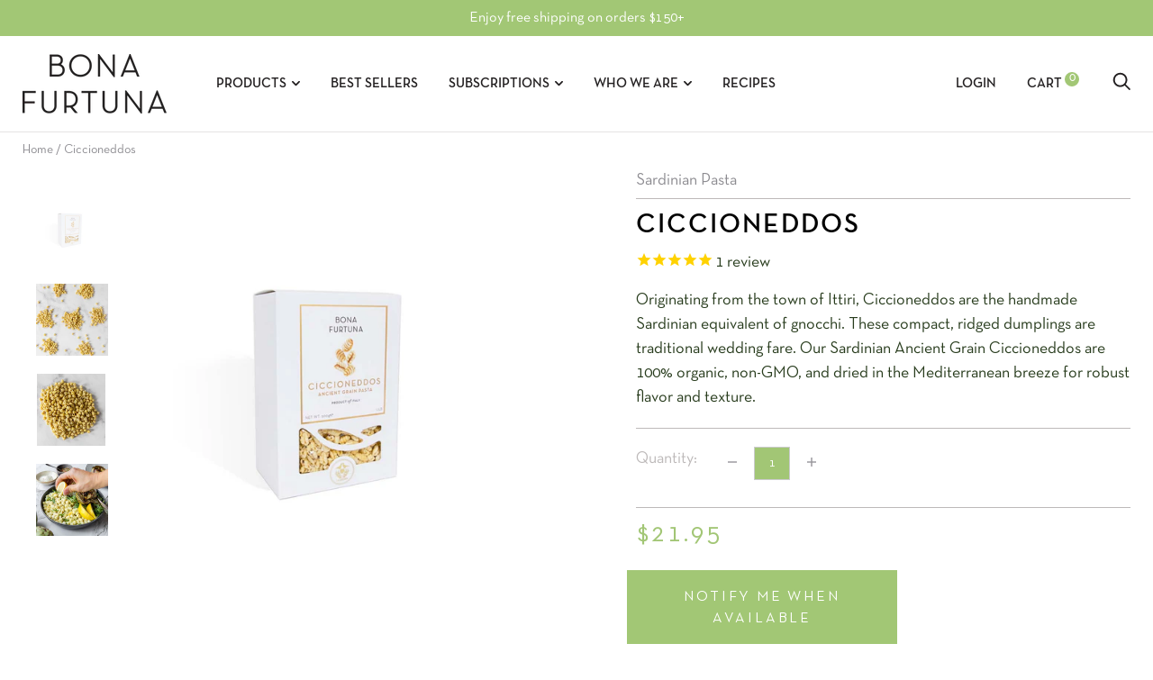

--- FILE ---
content_type: text/html; charset=utf-8
request_url: https://bonafurtuna.com/products/ciccioneddos
body_size: 48372
content:
<!doctype html>

<!--[if IE 9 ]><html class="no-js csscalc no-flexbox ie9" lang="en"><![endif]-->
<!--[if (gt IE 9)|!(IE)]><!--><html class="no-js" lang="en"><!--<![endif]-->
<head>
  <meta name="google-site-verification" content="FHfL_SyG5yYof2RePwupG1t9guykBpIlcbbnsxB1cQM" />
  <!-- Google Tag Manager -->
  <script>(function(w,d,s,l,i){w[l]=w[l]||[];w[l].push({'gtm.start':
                                                        new Date().getTime(),event:'gtm.js'});var f=d.getElementsByTagName(s)[0],
    j=d.createElement(s),dl=l!='dataLayer'?'&l='+l:'';j.async=true;j.src=
      'https://www.googletagmanager.com/gtm.js?id='+i+dl;f.parentNode.insertBefore(j,f);
                              })(window,document,'script','dataLayer','GTM-55KWJ9S');</script>
  <!-- End Google Tag Manager -->
  <!-- Global site tag (gtag.js) - Google Ads: 669702048 -->
  <script async src="https://www.googletagmanager.com/gtag/js?id=AW-669702048"></script>
  <script>
    window.dataLayer = window.dataLayer || [];
    function gtag(){dataLayer.push(arguments);}
    gtag('js', new Date());

    gtag('config', 'AW-669702048');
  </script>
  <!-- Global site tag (gtag.js) - Google Analytics -->
  <script async src="https://www.googletagmanager.com/gtag/js?id=G-96GGF9623K"></script>
  <script>
    window.dataLayer = window.dataLayer || [];
    function gtag(){dataLayer.push(arguments);}
    gtag('js', new Date());

    gtag('config', 'G-96GGF9623K');
  </script>
  <meta charset="utf-8">
  <meta http-equiv="X-UA-Compatible" content="IE=edge,chrome=1">
  <meta name="viewport" content="width=device-width, initial-scale=1.0, height=device-height, minimum-scale=1.0, user-scalable=0">
  <meta name="theme-color" content="#a2c775">
  <meta name="p:domain_verify" content="feca9d40f8f999758249c878af2c2ebd"/>

  <title>
    Ciccioneddos - Handmade Sardinian Ancient Grain Pasta &ndash; Bona Furtuna
  </title>


 
<meta name="description" content="Buy Bona Furtuna’s 100% organic Ancient Grain Ciccioneddos from Sardinia, Italy. Handmade artisan pasta with heirloom wheat for superior flavor and texture. Available exclusively in North America from Bona Furtuna." />


  <link rel="canonical" href="https://bonafurtuna.com/products/ciccioneddos"><link rel="shortcut icon" href="//bonafurtuna.com/cdn/shop/files/favicon2_32x32.jpg?v=1613552621" type="image/png"><meta property="og:type" content="product">
  <meta property="og:title" content="Ciccioneddos"><meta property="og:image" content="http://bonafurtuna.com/cdn/shop/products/Ciccioneddos_grande.jpg?v=1656696790">
    <meta property="og:image:secure_url" content="https://bonafurtuna.com/cdn/shop/products/Ciccioneddos_grande.jpg?v=1656696790"><meta property="og:image" content="http://bonafurtuna.com/cdn/shop/products/Bona_Furtuna_Ciccioneddos_Sardinian_Pasta_2_grande.jpg?v=1656696790">
    <meta property="og:image:secure_url" content="https://bonafurtuna.com/cdn/shop/products/Bona_Furtuna_Ciccioneddos_Sardinian_Pasta_2_grande.jpg?v=1656696790"><meta property="og:image" content="http://bonafurtuna.com/cdn/shop/products/Bona_Furtuna_Ciccioneddos_Sardinian_Pasta_3_grande.jpg?v=1656696790">
    <meta property="og:image:secure_url" content="https://bonafurtuna.com/cdn/shop/products/Bona_Furtuna_Ciccioneddos_Sardinian_Pasta_3_grande.jpg?v=1656696790"><meta property="og:price:amount" content="21.95">
  <meta property="og:price:currency" content="USD"><meta property="og:description" content="Buy Bona Furtuna’s 100% organic Ancient Grain Ciccioneddos from Sardinia, Italy. Handmade artisan pasta with heirloom wheat for superior flavor and texture. Available exclusively in North America from Bona Furtuna."><meta property="og:url" content="https://bonafurtuna.com/products/ciccioneddos">
<meta property="og:site_name" content="Bona Furtuna"><meta name="twitter:card" content="summary"><meta name="twitter:title" content="Ciccioneddos">
  <meta name="twitter:description" content="Originating from the town of Ittiri, Ciccioneddos are the handmade Sardinian equivalent of gnocchi. These compact, ridged dumplings are traditional wedding fare. Our Sardinian Ancient Grain Ciccioneddos are 100% organic, non-GMO, and dried in the Mediterranean breeze for robust flavor and texture.">
  <meta name="twitter:image" content="https://bonafurtuna.com/cdn/shop/products/Ciccioneddos_600x600_crop_center.jpg?v=1656696790"><script>window.performance && window.performance.mark && window.performance.mark('shopify.content_for_header.start');</script><meta name="google-site-verification" content="FHfL_SyG5yYof2RePwupG1t9guykBpIlcbbnsxB1cQM">
<meta name="facebook-domain-verification" content="4cx06mz6ymun2t31v7b3a86syjrunn">
<meta id="shopify-digital-wallet" name="shopify-digital-wallet" content="/23526587/digital_wallets/dialog">
<meta name="shopify-checkout-api-token" content="bbb63e707b3eac5816d8b08f8168de12">
<meta id="in-context-paypal-metadata" data-shop-id="23526587" data-venmo-supported="true" data-environment="production" data-locale="en_US" data-paypal-v4="true" data-currency="USD">
<link rel="alternate" type="application/json+oembed" href="https://bonafurtuna.com/products/ciccioneddos.oembed">
<script async="async" src="/checkouts/internal/preloads.js?locale=en-US"></script>
<link rel="preconnect" href="https://shop.app" crossorigin="anonymous">
<script async="async" src="https://shop.app/checkouts/internal/preloads.js?locale=en-US&shop_id=23526587" crossorigin="anonymous"></script>
<script id="apple-pay-shop-capabilities" type="application/json">{"shopId":23526587,"countryCode":"US","currencyCode":"USD","merchantCapabilities":["supports3DS"],"merchantId":"gid:\/\/shopify\/Shop\/23526587","merchantName":"Bona Furtuna","requiredBillingContactFields":["postalAddress","email","phone"],"requiredShippingContactFields":["postalAddress","email","phone"],"shippingType":"shipping","supportedNetworks":["visa","masterCard","amex","discover","elo","jcb"],"total":{"type":"pending","label":"Bona Furtuna","amount":"1.00"},"shopifyPaymentsEnabled":true,"supportsSubscriptions":true}</script>
<script id="shopify-features" type="application/json">{"accessToken":"bbb63e707b3eac5816d8b08f8168de12","betas":["rich-media-storefront-analytics"],"domain":"bonafurtuna.com","predictiveSearch":true,"shopId":23526587,"locale":"en"}</script>
<script>var Shopify = Shopify || {};
Shopify.shop = "bona-furtuna.myshopify.com";
Shopify.locale = "en";
Shopify.currency = {"active":"USD","rate":"1.0"};
Shopify.country = "US";
Shopify.theme = {"name":"Bona-Furtuna-V2\/main","id":125268033583,"schema_name":"Trademark","schema_version":"3.3.2","theme_store_id":null,"role":"main"};
Shopify.theme.handle = "null";
Shopify.theme.style = {"id":null,"handle":null};
Shopify.cdnHost = "bonafurtuna.com/cdn";
Shopify.routes = Shopify.routes || {};
Shopify.routes.root = "/";</script>
<script type="module">!function(o){(o.Shopify=o.Shopify||{}).modules=!0}(window);</script>
<script>!function(o){function n(){var o=[];function n(){o.push(Array.prototype.slice.apply(arguments))}return n.q=o,n}var t=o.Shopify=o.Shopify||{};t.loadFeatures=n(),t.autoloadFeatures=n()}(window);</script>
<script>
  window.ShopifyPay = window.ShopifyPay || {};
  window.ShopifyPay.apiHost = "shop.app\/pay";
  window.ShopifyPay.redirectState = null;
</script>
<script id="shop-js-analytics" type="application/json">{"pageType":"product"}</script>
<script defer="defer" async type="module" src="//bonafurtuna.com/cdn/shopifycloud/shop-js/modules/v2/client.init-shop-cart-sync_BT-GjEfc.en.esm.js"></script>
<script defer="defer" async type="module" src="//bonafurtuna.com/cdn/shopifycloud/shop-js/modules/v2/chunk.common_D58fp_Oc.esm.js"></script>
<script defer="defer" async type="module" src="//bonafurtuna.com/cdn/shopifycloud/shop-js/modules/v2/chunk.modal_xMitdFEc.esm.js"></script>
<script type="module">
  await import("//bonafurtuna.com/cdn/shopifycloud/shop-js/modules/v2/client.init-shop-cart-sync_BT-GjEfc.en.esm.js");
await import("//bonafurtuna.com/cdn/shopifycloud/shop-js/modules/v2/chunk.common_D58fp_Oc.esm.js");
await import("//bonafurtuna.com/cdn/shopifycloud/shop-js/modules/v2/chunk.modal_xMitdFEc.esm.js");

  window.Shopify.SignInWithShop?.initShopCartSync?.({"fedCMEnabled":true,"windoidEnabled":true});

</script>
<script defer="defer" async type="module" src="//bonafurtuna.com/cdn/shopifycloud/shop-js/modules/v2/client.payment-terms_Ci9AEqFq.en.esm.js"></script>
<script defer="defer" async type="module" src="//bonafurtuna.com/cdn/shopifycloud/shop-js/modules/v2/chunk.common_D58fp_Oc.esm.js"></script>
<script defer="defer" async type="module" src="//bonafurtuna.com/cdn/shopifycloud/shop-js/modules/v2/chunk.modal_xMitdFEc.esm.js"></script>
<script type="module">
  await import("//bonafurtuna.com/cdn/shopifycloud/shop-js/modules/v2/client.payment-terms_Ci9AEqFq.en.esm.js");
await import("//bonafurtuna.com/cdn/shopifycloud/shop-js/modules/v2/chunk.common_D58fp_Oc.esm.js");
await import("//bonafurtuna.com/cdn/shopifycloud/shop-js/modules/v2/chunk.modal_xMitdFEc.esm.js");

  
</script>
<script>
  window.Shopify = window.Shopify || {};
  if (!window.Shopify.featureAssets) window.Shopify.featureAssets = {};
  window.Shopify.featureAssets['shop-js'] = {"shop-cart-sync":["modules/v2/client.shop-cart-sync_DZOKe7Ll.en.esm.js","modules/v2/chunk.common_D58fp_Oc.esm.js","modules/v2/chunk.modal_xMitdFEc.esm.js"],"init-fed-cm":["modules/v2/client.init-fed-cm_B6oLuCjv.en.esm.js","modules/v2/chunk.common_D58fp_Oc.esm.js","modules/v2/chunk.modal_xMitdFEc.esm.js"],"shop-cash-offers":["modules/v2/client.shop-cash-offers_D2sdYoxE.en.esm.js","modules/v2/chunk.common_D58fp_Oc.esm.js","modules/v2/chunk.modal_xMitdFEc.esm.js"],"shop-login-button":["modules/v2/client.shop-login-button_QeVjl5Y3.en.esm.js","modules/v2/chunk.common_D58fp_Oc.esm.js","modules/v2/chunk.modal_xMitdFEc.esm.js"],"pay-button":["modules/v2/client.pay-button_DXTOsIq6.en.esm.js","modules/v2/chunk.common_D58fp_Oc.esm.js","modules/v2/chunk.modal_xMitdFEc.esm.js"],"shop-button":["modules/v2/client.shop-button_DQZHx9pm.en.esm.js","modules/v2/chunk.common_D58fp_Oc.esm.js","modules/v2/chunk.modal_xMitdFEc.esm.js"],"avatar":["modules/v2/client.avatar_BTnouDA3.en.esm.js"],"init-windoid":["modules/v2/client.init-windoid_CR1B-cfM.en.esm.js","modules/v2/chunk.common_D58fp_Oc.esm.js","modules/v2/chunk.modal_xMitdFEc.esm.js"],"init-shop-for-new-customer-accounts":["modules/v2/client.init-shop-for-new-customer-accounts_C_vY_xzh.en.esm.js","modules/v2/client.shop-login-button_QeVjl5Y3.en.esm.js","modules/v2/chunk.common_D58fp_Oc.esm.js","modules/v2/chunk.modal_xMitdFEc.esm.js"],"init-shop-email-lookup-coordinator":["modules/v2/client.init-shop-email-lookup-coordinator_BI7n9ZSv.en.esm.js","modules/v2/chunk.common_D58fp_Oc.esm.js","modules/v2/chunk.modal_xMitdFEc.esm.js"],"init-shop-cart-sync":["modules/v2/client.init-shop-cart-sync_BT-GjEfc.en.esm.js","modules/v2/chunk.common_D58fp_Oc.esm.js","modules/v2/chunk.modal_xMitdFEc.esm.js"],"shop-toast-manager":["modules/v2/client.shop-toast-manager_DiYdP3xc.en.esm.js","modules/v2/chunk.common_D58fp_Oc.esm.js","modules/v2/chunk.modal_xMitdFEc.esm.js"],"init-customer-accounts":["modules/v2/client.init-customer-accounts_D9ZNqS-Q.en.esm.js","modules/v2/client.shop-login-button_QeVjl5Y3.en.esm.js","modules/v2/chunk.common_D58fp_Oc.esm.js","modules/v2/chunk.modal_xMitdFEc.esm.js"],"init-customer-accounts-sign-up":["modules/v2/client.init-customer-accounts-sign-up_iGw4briv.en.esm.js","modules/v2/client.shop-login-button_QeVjl5Y3.en.esm.js","modules/v2/chunk.common_D58fp_Oc.esm.js","modules/v2/chunk.modal_xMitdFEc.esm.js"],"shop-follow-button":["modules/v2/client.shop-follow-button_CqMgW2wH.en.esm.js","modules/v2/chunk.common_D58fp_Oc.esm.js","modules/v2/chunk.modal_xMitdFEc.esm.js"],"checkout-modal":["modules/v2/client.checkout-modal_xHeaAweL.en.esm.js","modules/v2/chunk.common_D58fp_Oc.esm.js","modules/v2/chunk.modal_xMitdFEc.esm.js"],"shop-login":["modules/v2/client.shop-login_D91U-Q7h.en.esm.js","modules/v2/chunk.common_D58fp_Oc.esm.js","modules/v2/chunk.modal_xMitdFEc.esm.js"],"lead-capture":["modules/v2/client.lead-capture_BJmE1dJe.en.esm.js","modules/v2/chunk.common_D58fp_Oc.esm.js","modules/v2/chunk.modal_xMitdFEc.esm.js"],"payment-terms":["modules/v2/client.payment-terms_Ci9AEqFq.en.esm.js","modules/v2/chunk.common_D58fp_Oc.esm.js","modules/v2/chunk.modal_xMitdFEc.esm.js"]};
</script>
<script>(function() {
  var isLoaded = false;
  function asyncLoad() {
    if (isLoaded) return;
    isLoaded = true;
    var urls = ["https:\/\/cdn1.stamped.io\/files\/widget.min.js?shop=bona-furtuna.myshopify.com","https:\/\/formbuilder.hulkapps.com\/skeletopapp.js?shop=bona-furtuna.myshopify.com","https:\/\/cdn.yottaa.com\/rapid.rum.min.js?siteKey=T817pu8yMiS2Ew\u0026shop=bona-furtuna.myshopify.com","https:\/\/static.rechargecdn.com\/assets\/js\/widget.min.js?shop=bona-furtuna.myshopify.com","https:\/\/cdn.rebuyengine.com\/onsite\/js\/rebuy.js?shop=bona-furtuna.myshopify.com","https:\/\/cdn.roseperl.com\/storelocator-prod\/stockist-form\/bona-furtuna-1750216885.js?shop=bona-furtuna.myshopify.com","https:\/\/dr4qe3ddw9y32.cloudfront.net\/awin-shopify-integration-code.js?aid=59293\u0026v=shopifyApp_5.2.5\u0026ts=1767825397302\u0026shop=bona-furtuna.myshopify.com","https:\/\/cdn.roseperl.com\/storelocator-prod\/setting\/bona-furtuna-1768332788.js?shop=bona-furtuna.myshopify.com","https:\/\/cdn.roseperl.com\/storelocator-prod\/setting\/bona-furtuna-1768332788.js?shop=bona-furtuna.myshopify.com","https:\/\/cdn.roseperl.com\/storelocator-prod\/wtb\/bona-furtuna-1768332789.js?shop=bona-furtuna.myshopify.com","https:\/\/cdn.roseperl.com\/storelocator-prod\/wtb\/bona-furtuna-1768332789.js?shop=bona-furtuna.myshopify.com","https:\/\/cdn.roseperl.com\/storelocator-prod\/fo\/bona-furtuna-1768332789.js?shop=bona-furtuna.myshopify.com","https:\/\/cdn.roseperl.com\/storelocator-prod\/fo\/bona-furtuna-1768332789.js?shop=bona-furtuna.myshopify.com"];
    for (var i = 0; i < urls.length; i++) {
      var s = document.createElement('script');
      s.type = 'text/javascript';
      s.async = true;
      s.src = urls[i];
      var x = document.getElementsByTagName('script')[0];
      x.parentNode.insertBefore(s, x);
    }
  };
  if(window.attachEvent) {
    window.attachEvent('onload', asyncLoad);
  } else {
    window.addEventListener('load', asyncLoad, false);
  }
})();</script>
<script id="__st">var __st={"a":23526587,"offset":-25200,"reqid":"0268d562-bc85-47ea-bce4-45ea73b803fb-1769076425","pageurl":"bonafurtuna.com\/products\/ciccioneddos","u":"16189d934fd7","p":"product","rtyp":"product","rid":6871686971439};</script>
<script>window.ShopifyPaypalV4VisibilityTracking = true;</script>
<script id="captcha-bootstrap">!function(){'use strict';const t='contact',e='account',n='new_comment',o=[[t,t],['blogs',n],['comments',n],[t,'customer']],c=[[e,'customer_login'],[e,'guest_login'],[e,'recover_customer_password'],[e,'create_customer']],r=t=>t.map((([t,e])=>`form[action*='/${t}']:not([data-nocaptcha='true']) input[name='form_type'][value='${e}']`)).join(','),a=t=>()=>t?[...document.querySelectorAll(t)].map((t=>t.form)):[];function s(){const t=[...o],e=r(t);return a(e)}const i='password',u='form_key',d=['recaptcha-v3-token','g-recaptcha-response','h-captcha-response',i],f=()=>{try{return window.sessionStorage}catch{return}},m='__shopify_v',_=t=>t.elements[u];function p(t,e,n=!1){try{const o=window.sessionStorage,c=JSON.parse(o.getItem(e)),{data:r}=function(t){const{data:e,action:n}=t;return t[m]||n?{data:e,action:n}:{data:t,action:n}}(c);for(const[e,n]of Object.entries(r))t.elements[e]&&(t.elements[e].value=n);n&&o.removeItem(e)}catch(o){console.error('form repopulation failed',{error:o})}}const l='form_type',E='cptcha';function T(t){t.dataset[E]=!0}const w=window,h=w.document,L='Shopify',v='ce_forms',y='captcha';let A=!1;((t,e)=>{const n=(g='f06e6c50-85a8-45c8-87d0-21a2b65856fe',I='https://cdn.shopify.com/shopifycloud/storefront-forms-hcaptcha/ce_storefront_forms_captcha_hcaptcha.v1.5.2.iife.js',D={infoText:'Protected by hCaptcha',privacyText:'Privacy',termsText:'Terms'},(t,e,n)=>{const o=w[L][v],c=o.bindForm;if(c)return c(t,g,e,D).then(n);var r;o.q.push([[t,g,e,D],n]),r=I,A||(h.body.append(Object.assign(h.createElement('script'),{id:'captcha-provider',async:!0,src:r})),A=!0)});var g,I,D;w[L]=w[L]||{},w[L][v]=w[L][v]||{},w[L][v].q=[],w[L][y]=w[L][y]||{},w[L][y].protect=function(t,e){n(t,void 0,e),T(t)},Object.freeze(w[L][y]),function(t,e,n,w,h,L){const[v,y,A,g]=function(t,e,n){const i=e?o:[],u=t?c:[],d=[...i,...u],f=r(d),m=r(i),_=r(d.filter((([t,e])=>n.includes(e))));return[a(f),a(m),a(_),s()]}(w,h,L),I=t=>{const e=t.target;return e instanceof HTMLFormElement?e:e&&e.form},D=t=>v().includes(t);t.addEventListener('submit',(t=>{const e=I(t);if(!e)return;const n=D(e)&&!e.dataset.hcaptchaBound&&!e.dataset.recaptchaBound,o=_(e),c=g().includes(e)&&(!o||!o.value);(n||c)&&t.preventDefault(),c&&!n&&(function(t){try{if(!f())return;!function(t){const e=f();if(!e)return;const n=_(t);if(!n)return;const o=n.value;o&&e.removeItem(o)}(t);const e=Array.from(Array(32),(()=>Math.random().toString(36)[2])).join('');!function(t,e){_(t)||t.append(Object.assign(document.createElement('input'),{type:'hidden',name:u})),t.elements[u].value=e}(t,e),function(t,e){const n=f();if(!n)return;const o=[...t.querySelectorAll(`input[type='${i}']`)].map((({name:t})=>t)),c=[...d,...o],r={};for(const[a,s]of new FormData(t).entries())c.includes(a)||(r[a]=s);n.setItem(e,JSON.stringify({[m]:1,action:t.action,data:r}))}(t,e)}catch(e){console.error('failed to persist form',e)}}(e),e.submit())}));const S=(t,e)=>{t&&!t.dataset[E]&&(n(t,e.some((e=>e===t))),T(t))};for(const o of['focusin','change'])t.addEventListener(o,(t=>{const e=I(t);D(e)&&S(e,y())}));const B=e.get('form_key'),M=e.get(l),P=B&&M;t.addEventListener('DOMContentLoaded',(()=>{const t=y();if(P)for(const e of t)e.elements[l].value===M&&p(e,B);[...new Set([...A(),...v().filter((t=>'true'===t.dataset.shopifyCaptcha))])].forEach((e=>S(e,t)))}))}(h,new URLSearchParams(w.location.search),n,t,e,['guest_login'])})(!0,!0)}();</script>
<script integrity="sha256-4kQ18oKyAcykRKYeNunJcIwy7WH5gtpwJnB7kiuLZ1E=" data-source-attribution="shopify.loadfeatures" defer="defer" src="//bonafurtuna.com/cdn/shopifycloud/storefront/assets/storefront/load_feature-a0a9edcb.js" crossorigin="anonymous"></script>
<script crossorigin="anonymous" defer="defer" src="//bonafurtuna.com/cdn/shopifycloud/storefront/assets/shopify_pay/storefront-65b4c6d7.js?v=20250812"></script>
<script data-source-attribution="shopify.dynamic_checkout.dynamic.init">var Shopify=Shopify||{};Shopify.PaymentButton=Shopify.PaymentButton||{isStorefrontPortableWallets:!0,init:function(){window.Shopify.PaymentButton.init=function(){};var t=document.createElement("script");t.src="https://bonafurtuna.com/cdn/shopifycloud/portable-wallets/latest/portable-wallets.en.js",t.type="module",document.head.appendChild(t)}};
</script>
<script data-source-attribution="shopify.dynamic_checkout.buyer_consent">
  function portableWalletsHideBuyerConsent(e){var t=document.getElementById("shopify-buyer-consent"),n=document.getElementById("shopify-subscription-policy-button");t&&n&&(t.classList.add("hidden"),t.setAttribute("aria-hidden","true"),n.removeEventListener("click",e))}function portableWalletsShowBuyerConsent(e){var t=document.getElementById("shopify-buyer-consent"),n=document.getElementById("shopify-subscription-policy-button");t&&n&&(t.classList.remove("hidden"),t.removeAttribute("aria-hidden"),n.addEventListener("click",e))}window.Shopify?.PaymentButton&&(window.Shopify.PaymentButton.hideBuyerConsent=portableWalletsHideBuyerConsent,window.Shopify.PaymentButton.showBuyerConsent=portableWalletsShowBuyerConsent);
</script>
<script data-source-attribution="shopify.dynamic_checkout.cart.bootstrap">document.addEventListener("DOMContentLoaded",(function(){function t(){return document.querySelector("shopify-accelerated-checkout-cart, shopify-accelerated-checkout")}if(t())Shopify.PaymentButton.init();else{new MutationObserver((function(e,n){t()&&(Shopify.PaymentButton.init(),n.disconnect())})).observe(document.body,{childList:!0,subtree:!0})}}));
</script>
<script id='scb4127' type='text/javascript' async='' src='https://bonafurtuna.com/cdn/shopifycloud/privacy-banner/storefront-banner.js'></script><link id="shopify-accelerated-checkout-styles" rel="stylesheet" media="screen" href="https://bonafurtuna.com/cdn/shopifycloud/portable-wallets/latest/accelerated-checkout-backwards-compat.css" crossorigin="anonymous">
<style id="shopify-accelerated-checkout-cart">
        #shopify-buyer-consent {
  margin-top: 1em;
  display: inline-block;
  width: 100%;
}

#shopify-buyer-consent.hidden {
  display: none;
}

#shopify-subscription-policy-button {
  background: none;
  border: none;
  padding: 0;
  text-decoration: underline;
  font-size: inherit;
  cursor: pointer;
}

#shopify-subscription-policy-button::before {
  box-shadow: none;
}

      </style>

<script>window.performance && window.performance.mark && window.performance.mark('shopify.content_for_header.end');</script>

  <link href="//bonafurtuna.com/cdn/shop/t/21/assets/theme.scss.css?v=88694838829454050631767500596" rel="stylesheet" type="text/css" media="all" />

  <script src="//bonafurtuna.com/cdn/shop/t/21/assets/lazysizes.min.js?v=6364126453566912861643672429" async></script>
  <script src="//ajax.googleapis.com/ajax/libs/jquery/3.1.1/jquery.min.js" ></script>
  <script src="//bonafurtuna.com/cdn/shop/t/21/assets/modernizr.min.js?v=11689283637850017101643672429" defer></script>
  <script src="//bonafurtuna.com/cdn/shop/t/21/assets/easyzoom.js?v=4632850681856927181643672429" defer></script>

  <script>
    // This allows to expose several variables to the global scope, to be used in scripts
    window.theme = {
      template: "product",
      currentPage: 1,
      shopCurrency: "USD",
      moneyFormat: "${{amount}}",
      moneyWithCurrencyFormat: "${{amount}} USD",
      collectionSortBy: null,
      locale: "en"
    };

    window.languages = {
      productLabelsOnSale: "On Sale",
      productFormAddToCart: "Add to cart",
      productFormSoldOut: "Sold Out",
      productFormUnavailable: "Unavailable",
      cartEstimatedShipping: "+ Estimated shipping: ",
      shippingEstimatorSubmit: "Estimate",
      shippingEstimatorSubmitting: "Estimating...",
      recoverPasswordTitle: "Recover password",
      cartDeleteTitle: "Delete"
    }
  </script>
  <script type="application/ld+json">
  {
    "@context": "http://schema.org",
    "@type": "Product",
    "offers": {
      "@type": "Offer",
      "availability":"http://schema.org/OutOfStock",
      "price": "21.95",
      "priceCurrency": "USD"
    },
    "brand": "Bona Furtuna",
    "name": "Ciccioneddos",
    "description": "Originating from the town of Ittiri, Ciccioneddos are the handmade Sardinian equivalent of gnocchi. These compact, ridged dumplings are traditional wedding fare. Our Sardinian Ancient Grain Ciccioneddos are 100% organic, non-GMO, and dried in the Mediterranean breeze for robust flavor and texture.",
    "category": "Sardinian Pasta",
    "url": "https://bonafurtuna.com/products/ciccioneddos",
    "image": {
      "@type": "ImageObject",
      "url": "https://bonafurtuna.com/cdn/shop/products/Ciccioneddos_1024x1024.jpg?v=1656696790",
      "image": "https://bonafurtuna.com/cdn/shop/products/Ciccioneddos_1024x1024.jpg?v=1656696790",
      "name": "Bona Furtuna Ciccioneddos - Heirloom Wheat Sardinian Pasta",
      "width": 1024,
      "height": 1024
    }
  }
  </script>
<link rel="stylesheet" href="https://use.fontawesome.com/releases/v5.3.1/css/all.css" integrity="sha384-mzrmE5qonljUremFsqc01SB46JvROS7bZs3IO2EmfFsd15uHvIt+Y8vEf7N7fWAU" crossorigin="anonymous">


  

<script>
    var appEnvironment = 'storelocator-prod';
    var shopHash = '7a0ebef5a41743c2ecd04dd4c5ab3996';
</script>

<script>
    
    
    SCASLShopifyProduct = {id:6871686971439,handle:'ciccioneddos',title:"Ciccioneddos",variants: [{"id":40504266752047,"title":"Default Title","option1":"Default Title","option2":null,"option3":null,"sku":"91617050","requires_shipping":true,"taxable":true,"featured_image":null,"available":false,"name":"Ciccioneddos","public_title":null,"options":["Default Title"],"price":2195,"weight":499,"compare_at_price":null,"inventory_quantity":-2,"inventory_management":"shopify","inventory_policy":"deny","barcode":"855522007897","requires_selling_plan":false,"selling_plan_allocations":[]}],tags: [],collections: [],vendor: "Bona Furtuna",};
</script>

<script>
  window.RechargeExtensions = {};
  window.RechargeExtensions.reschedule = { 
    disabledForNextOrder: true, 
    disabledForProductIds: [4824396005423,4699365212207,4699374190639,1358818344983]
  };
</script>
<!-- BEGIN app block: shopify://apps/reamaze-live-chat-helpdesk/blocks/reamaze-config/ef7a830c-d722-47c6-883b-11db06c95733 -->

  <script type="text/javascript" async src="https://cdn.reamaze.com/assets/reamaze-loader.js"></script>

  <script type="text/javascript">
    var _support = _support || { 'ui': {}, 'user': {} };
    _support.account = 'bona-furtuna';
  </script>

  

  
    <!-- reamaze_embeddable_30309_s -->
<!-- Embeddable - Bona Furtuna Chat / Contact Form Shoutbox -->
<script type="text/javascript">
  var _support = _support || { 'ui': {}, 'user': {} };
  _support['account'] = 'bona-furtuna';
  _support['ui']['contactMode'] = 'mixed';
  _support['ui']['enableKb'] = 'true';
  _support['ui']['styles'] = {
    widgetColor: 'rgb(162, 199, 117)',
    gradient: true,
  };
  _support['ui']['shoutboxFacesMode'] = "brand-avatar";
  _support['ui']['shoutboxHeaderLogo'] = true;
  _support['ui']['widget'] = {
    icon: 'chat',
    displayOn: 'all',
    allowBotProcessing: true,
    label: false,
    position: 'bottom-right',
    size: 48,
    mobilePosition: 'bottom-right',
    mobileSize: 44
  };
  _support['apps'] = {
    faq: {"enabled":true},
    recentConversations: {},
    orders: {"enabled":true}
  };
</script>
<!-- reamaze_embeddable_30309_e -->

  





<!-- END app block --><!-- BEGIN app block: shopify://apps/klaviyo-email-marketing-sms/blocks/klaviyo-onsite-embed/2632fe16-c075-4321-a88b-50b567f42507 -->












  <script async src="https://static.klaviyo.com/onsite/js/Lq6DJV/klaviyo.js?company_id=Lq6DJV"></script>
  <script>!function(){if(!window.klaviyo){window._klOnsite=window._klOnsite||[];try{window.klaviyo=new Proxy({},{get:function(n,i){return"push"===i?function(){var n;(n=window._klOnsite).push.apply(n,arguments)}:function(){for(var n=arguments.length,o=new Array(n),w=0;w<n;w++)o[w]=arguments[w];var t="function"==typeof o[o.length-1]?o.pop():void 0,e=new Promise((function(n){window._klOnsite.push([i].concat(o,[function(i){t&&t(i),n(i)}]))}));return e}}})}catch(n){window.klaviyo=window.klaviyo||[],window.klaviyo.push=function(){var n;(n=window._klOnsite).push.apply(n,arguments)}}}}();</script>

  
    <script id="viewed_product">
      if (item == null) {
        var _learnq = _learnq || [];

        var MetafieldReviews = null
        var MetafieldYotpoRating = null
        var MetafieldYotpoCount = null
        var MetafieldLooxRating = null
        var MetafieldLooxCount = null
        var okendoProduct = null
        var okendoProductReviewCount = null
        var okendoProductReviewAverageValue = null
        try {
          // The following fields are used for Customer Hub recently viewed in order to add reviews.
          // This information is not part of __kla_viewed. Instead, it is part of __kla_viewed_reviewed_items
          MetafieldReviews = {"rating":{"scale_min":"1.0","scale_max":"5.0","value":"5.0"},"rating_count":1};
          MetafieldYotpoRating = null
          MetafieldYotpoCount = null
          MetafieldLooxRating = null
          MetafieldLooxCount = null

          okendoProduct = null
          // If the okendo metafield is not legacy, it will error, which then requires the new json formatted data
          if (okendoProduct && 'error' in okendoProduct) {
            okendoProduct = null
          }
          okendoProductReviewCount = okendoProduct ? okendoProduct.reviewCount : null
          okendoProductReviewAverageValue = okendoProduct ? okendoProduct.reviewAverageValue : null
        } catch (error) {
          console.error('Error in Klaviyo onsite reviews tracking:', error);
        }

        var item = {
          Name: "Ciccioneddos",
          ProductID: 6871686971439,
          Categories: [],
          ImageURL: "https://bonafurtuna.com/cdn/shop/products/Ciccioneddos_grande.jpg?v=1656696790",
          URL: "https://bonafurtuna.com/products/ciccioneddos",
          Brand: "Bona Furtuna",
          Price: "$21.95",
          Value: "21.95",
          CompareAtPrice: "$0.00"
        };
        _learnq.push(['track', 'Viewed Product', item]);
        _learnq.push(['trackViewedItem', {
          Title: item.Name,
          ItemId: item.ProductID,
          Categories: item.Categories,
          ImageUrl: item.ImageURL,
          Url: item.URL,
          Metadata: {
            Brand: item.Brand,
            Price: item.Price,
            Value: item.Value,
            CompareAtPrice: item.CompareAtPrice
          },
          metafields:{
            reviews: MetafieldReviews,
            yotpo:{
              rating: MetafieldYotpoRating,
              count: MetafieldYotpoCount,
            },
            loox:{
              rating: MetafieldLooxRating,
              count: MetafieldLooxCount,
            },
            okendo: {
              rating: okendoProductReviewAverageValue,
              count: okendoProductReviewCount,
            }
          }
        }]);
      }
    </script>
  




  <script>
    window.klaviyoReviewsProductDesignMode = false
  </script>



  <!-- BEGIN app snippet: customer-hub-data --><script>
  if (!window.customerHub) {
    window.customerHub = {};
  }
  window.customerHub.storefrontRoutes = {
    login: "/account/login?return_url=%2F%23k-hub",
    register: "/account/register?return_url=%2F%23k-hub",
    logout: "/account/logout",
    profile: "/account",
    addresses: "/account/addresses",
  };
  
  window.customerHub.userId = null;
  
  window.customerHub.storeDomain = "bona-furtuna.myshopify.com";

  
    window.customerHub.activeProduct = {
      name: "Ciccioneddos",
      category: null,
      imageUrl: "https://bonafurtuna.com/cdn/shop/products/Ciccioneddos_grande.jpg?v=1656696790",
      id: "6871686971439",
      link: "https://bonafurtuna.com/products/ciccioneddos",
      variants: [
        
          {
            id: "40504266752047",
            
            imageUrl: null,
            
            price: "2195",
            currency: "USD",
            availableForSale: false,
            title: "Default Title",
          },
        
      ],
    };
    window.customerHub.activeProduct.variants.forEach((variant) => {
        
        variant.price = `${variant.price.slice(0, -2)}.${variant.price.slice(-2)}`;
    });
  

  
    window.customerHub.storeLocale = {
        currentLanguage: 'en',
        currentCountry: 'US',
        availableLanguages: [
          
            {
              iso_code: 'en',
              endonym_name: 'English'
            }
          
        ],
        availableCountries: [
          
            {
              iso_code: 'CA',
              name: 'Canada',
              currency_code: 'USD'
            },
          
            {
              iso_code: 'US',
              name: 'United States',
              currency_code: 'USD'
            }
          
        ]
    };
  
</script>
<!-- END app snippet -->





<!-- END app block --><script src="https://cdn.shopify.com/extensions/c576313f-40d4-45e2-8a86-ae7e2b9a30c3/giftlab-28/assets/giftLabLogicv1.js" type="text/javascript" defer="defer"></script>
<link href="https://cdn.shopify.com/extensions/c576313f-40d4-45e2-8a86-ae7e2b9a30c3/giftlab-28/assets/giftLabv1.css" rel="stylesheet" type="text/css" media="all">
<script src="https://cdn.shopify.com/extensions/019bdd70-5833-7aa1-b012-03317fdeb4d6/rebuy-personalization-engine-254/assets/rebuy-extensions.js" type="text/javascript" defer="defer"></script>
<link href="https://monorail-edge.shopifysvc.com" rel="dns-prefetch">
<script>(function(){if ("sendBeacon" in navigator && "performance" in window) {try {var session_token_from_headers = performance.getEntriesByType('navigation')[0].serverTiming.find(x => x.name == '_s').description;} catch {var session_token_from_headers = undefined;}var session_cookie_matches = document.cookie.match(/_shopify_s=([^;]*)/);var session_token_from_cookie = session_cookie_matches && session_cookie_matches.length === 2 ? session_cookie_matches[1] : "";var session_token = session_token_from_headers || session_token_from_cookie || "";function handle_abandonment_event(e) {var entries = performance.getEntries().filter(function(entry) {return /monorail-edge.shopifysvc.com/.test(entry.name);});if (!window.abandonment_tracked && entries.length === 0) {window.abandonment_tracked = true;var currentMs = Date.now();var navigation_start = performance.timing.navigationStart;var payload = {shop_id: 23526587,url: window.location.href,navigation_start,duration: currentMs - navigation_start,session_token,page_type: "product"};window.navigator.sendBeacon("https://monorail-edge.shopifysvc.com/v1/produce", JSON.stringify({schema_id: "online_store_buyer_site_abandonment/1.1",payload: payload,metadata: {event_created_at_ms: currentMs,event_sent_at_ms: currentMs}}));}}window.addEventListener('pagehide', handle_abandonment_event);}}());</script>
<script id="web-pixels-manager-setup">(function e(e,d,r,n,o){if(void 0===o&&(o={}),!Boolean(null===(a=null===(i=window.Shopify)||void 0===i?void 0:i.analytics)||void 0===a?void 0:a.replayQueue)){var i,a;window.Shopify=window.Shopify||{};var t=window.Shopify;t.analytics=t.analytics||{};var s=t.analytics;s.replayQueue=[],s.publish=function(e,d,r){return s.replayQueue.push([e,d,r]),!0};try{self.performance.mark("wpm:start")}catch(e){}var l=function(){var e={modern:/Edge?\/(1{2}[4-9]|1[2-9]\d|[2-9]\d{2}|\d{4,})\.\d+(\.\d+|)|Firefox\/(1{2}[4-9]|1[2-9]\d|[2-9]\d{2}|\d{4,})\.\d+(\.\d+|)|Chrom(ium|e)\/(9{2}|\d{3,})\.\d+(\.\d+|)|(Maci|X1{2}).+ Version\/(15\.\d+|(1[6-9]|[2-9]\d|\d{3,})\.\d+)([,.]\d+|)( \(\w+\)|)( Mobile\/\w+|) Safari\/|Chrome.+OPR\/(9{2}|\d{3,})\.\d+\.\d+|(CPU[ +]OS|iPhone[ +]OS|CPU[ +]iPhone|CPU IPhone OS|CPU iPad OS)[ +]+(15[._]\d+|(1[6-9]|[2-9]\d|\d{3,})[._]\d+)([._]\d+|)|Android:?[ /-](13[3-9]|1[4-9]\d|[2-9]\d{2}|\d{4,})(\.\d+|)(\.\d+|)|Android.+Firefox\/(13[5-9]|1[4-9]\d|[2-9]\d{2}|\d{4,})\.\d+(\.\d+|)|Android.+Chrom(ium|e)\/(13[3-9]|1[4-9]\d|[2-9]\d{2}|\d{4,})\.\d+(\.\d+|)|SamsungBrowser\/([2-9]\d|\d{3,})\.\d+/,legacy:/Edge?\/(1[6-9]|[2-9]\d|\d{3,})\.\d+(\.\d+|)|Firefox\/(5[4-9]|[6-9]\d|\d{3,})\.\d+(\.\d+|)|Chrom(ium|e)\/(5[1-9]|[6-9]\d|\d{3,})\.\d+(\.\d+|)([\d.]+$|.*Safari\/(?![\d.]+ Edge\/[\d.]+$))|(Maci|X1{2}).+ Version\/(10\.\d+|(1[1-9]|[2-9]\d|\d{3,})\.\d+)([,.]\d+|)( \(\w+\)|)( Mobile\/\w+|) Safari\/|Chrome.+OPR\/(3[89]|[4-9]\d|\d{3,})\.\d+\.\d+|(CPU[ +]OS|iPhone[ +]OS|CPU[ +]iPhone|CPU IPhone OS|CPU iPad OS)[ +]+(10[._]\d+|(1[1-9]|[2-9]\d|\d{3,})[._]\d+)([._]\d+|)|Android:?[ /-](13[3-9]|1[4-9]\d|[2-9]\d{2}|\d{4,})(\.\d+|)(\.\d+|)|Mobile Safari.+OPR\/([89]\d|\d{3,})\.\d+\.\d+|Android.+Firefox\/(13[5-9]|1[4-9]\d|[2-9]\d{2}|\d{4,})\.\d+(\.\d+|)|Android.+Chrom(ium|e)\/(13[3-9]|1[4-9]\d|[2-9]\d{2}|\d{4,})\.\d+(\.\d+|)|Android.+(UC? ?Browser|UCWEB|U3)[ /]?(15\.([5-9]|\d{2,})|(1[6-9]|[2-9]\d|\d{3,})\.\d+)\.\d+|SamsungBrowser\/(5\.\d+|([6-9]|\d{2,})\.\d+)|Android.+MQ{2}Browser\/(14(\.(9|\d{2,})|)|(1[5-9]|[2-9]\d|\d{3,})(\.\d+|))(\.\d+|)|K[Aa][Ii]OS\/(3\.\d+|([4-9]|\d{2,})\.\d+)(\.\d+|)/},d=e.modern,r=e.legacy,n=navigator.userAgent;return n.match(d)?"modern":n.match(r)?"legacy":"unknown"}(),u="modern"===l?"modern":"legacy",c=(null!=n?n:{modern:"",legacy:""})[u],f=function(e){return[e.baseUrl,"/wpm","/b",e.hashVersion,"modern"===e.buildTarget?"m":"l",".js"].join("")}({baseUrl:d,hashVersion:r,buildTarget:u}),m=function(e){var d=e.version,r=e.bundleTarget,n=e.surface,o=e.pageUrl,i=e.monorailEndpoint;return{emit:function(e){var a=e.status,t=e.errorMsg,s=(new Date).getTime(),l=JSON.stringify({metadata:{event_sent_at_ms:s},events:[{schema_id:"web_pixels_manager_load/3.1",payload:{version:d,bundle_target:r,page_url:o,status:a,surface:n,error_msg:t},metadata:{event_created_at_ms:s}}]});if(!i)return console&&console.warn&&console.warn("[Web Pixels Manager] No Monorail endpoint provided, skipping logging."),!1;try{return self.navigator.sendBeacon.bind(self.navigator)(i,l)}catch(e){}var u=new XMLHttpRequest;try{return u.open("POST",i,!0),u.setRequestHeader("Content-Type","text/plain"),u.send(l),!0}catch(e){return console&&console.warn&&console.warn("[Web Pixels Manager] Got an unhandled error while logging to Monorail."),!1}}}}({version:r,bundleTarget:l,surface:e.surface,pageUrl:self.location.href,monorailEndpoint:e.monorailEndpoint});try{o.browserTarget=l,function(e){var d=e.src,r=e.async,n=void 0===r||r,o=e.onload,i=e.onerror,a=e.sri,t=e.scriptDataAttributes,s=void 0===t?{}:t,l=document.createElement("script"),u=document.querySelector("head"),c=document.querySelector("body");if(l.async=n,l.src=d,a&&(l.integrity=a,l.crossOrigin="anonymous"),s)for(var f in s)if(Object.prototype.hasOwnProperty.call(s,f))try{l.dataset[f]=s[f]}catch(e){}if(o&&l.addEventListener("load",o),i&&l.addEventListener("error",i),u)u.appendChild(l);else{if(!c)throw new Error("Did not find a head or body element to append the script");c.appendChild(l)}}({src:f,async:!0,onload:function(){if(!function(){var e,d;return Boolean(null===(d=null===(e=window.Shopify)||void 0===e?void 0:e.analytics)||void 0===d?void 0:d.initialized)}()){var d=window.webPixelsManager.init(e)||void 0;if(d){var r=window.Shopify.analytics;r.replayQueue.forEach((function(e){var r=e[0],n=e[1],o=e[2];d.publishCustomEvent(r,n,o)})),r.replayQueue=[],r.publish=d.publishCustomEvent,r.visitor=d.visitor,r.initialized=!0}}},onerror:function(){return m.emit({status:"failed",errorMsg:"".concat(f," has failed to load")})},sri:function(e){var d=/^sha384-[A-Za-z0-9+/=]+$/;return"string"==typeof e&&d.test(e)}(c)?c:"",scriptDataAttributes:o}),m.emit({status:"loading"})}catch(e){m.emit({status:"failed",errorMsg:(null==e?void 0:e.message)||"Unknown error"})}}})({shopId: 23526587,storefrontBaseUrl: "https://bonafurtuna.com",extensionsBaseUrl: "https://extensions.shopifycdn.com/cdn/shopifycloud/web-pixels-manager",monorailEndpoint: "https://monorail-edge.shopifysvc.com/unstable/produce_batch",surface: "storefront-renderer",enabledBetaFlags: ["2dca8a86"],webPixelsConfigList: [{"id":"1967063332","configuration":"{\"advertiserId\":\"59293\",\"shopDomain\":\"bona-furtuna.myshopify.com\",\"appVersion\":\"shopifyApp_5.2.5\",\"originalNetwork\":\"sas\"}","eventPayloadVersion":"v1","runtimeContext":"STRICT","scriptVersion":"1a9b197b9c069133fae8fa2fc7a957a6","type":"APP","apiClientId":2887701,"privacyPurposes":["ANALYTICS","MARKETING"],"dataSharingAdjustments":{"protectedCustomerApprovalScopes":["read_customer_personal_data"]}},{"id":"1949991204","configuration":"{\"accountID\":\"Lq6DJV\",\"webPixelConfig\":\"eyJlbmFibGVBZGRlZFRvQ2FydEV2ZW50cyI6IHRydWV9\"}","eventPayloadVersion":"v1","runtimeContext":"STRICT","scriptVersion":"524f6c1ee37bacdca7657a665bdca589","type":"APP","apiClientId":123074,"privacyPurposes":["ANALYTICS","MARKETING"],"dataSharingAdjustments":{"protectedCustomerApprovalScopes":["read_customer_address","read_customer_email","read_customer_name","read_customer_personal_data","read_customer_phone"]}},{"id":"821231908","configuration":"{\"config\":\"{\\\"google_tag_ids\\\":[\\\"G-96GGF9623K\\\",\\\"AW-669702048\\\",\\\"GT-WK5NZJW\\\"],\\\"target_country\\\":\\\"US\\\",\\\"gtag_events\\\":[{\\\"type\\\":\\\"begin_checkout\\\",\\\"action_label\\\":[\\\"G-96GGF9623K\\\",\\\"AW-669702048\\\/jjJtCP6shukBEKCvq78C\\\"]},{\\\"type\\\":\\\"search\\\",\\\"action_label\\\":[\\\"G-96GGF9623K\\\",\\\"AW-669702048\\\/q7wqCIGthukBEKCvq78C\\\"]},{\\\"type\\\":\\\"view_item\\\",\\\"action_label\\\":[\\\"G-96GGF9623K\\\",\\\"AW-669702048\\\/TimDCPishukBEKCvq78C\\\",\\\"MC-EZ691J3RFM\\\"]},{\\\"type\\\":\\\"purchase\\\",\\\"action_label\\\":[\\\"G-96GGF9623K\\\",\\\"AW-669702048\\\/1zqrCKvcpYAbEKCvq78C\\\",\\\"MC-EZ691J3RFM\\\"]},{\\\"type\\\":\\\"page_view\\\",\\\"action_label\\\":[\\\"G-96GGF9623K\\\",\\\"AW-669702048\\\/pZ-ICPKshukBEKCvq78C\\\",\\\"MC-EZ691J3RFM\\\"]},{\\\"type\\\":\\\"add_payment_info\\\",\\\"action_label\\\":[\\\"G-96GGF9623K\\\",\\\"AW-669702048\\\/HwGcCISthukBEKCvq78C\\\"]},{\\\"type\\\":\\\"add_to_cart\\\",\\\"action_label\\\":[\\\"G-96GGF9623K\\\",\\\"AW-669702048\\\/-z1OCPushukBEKCvq78C\\\"]}],\\\"enable_monitoring_mode\\\":false}\"}","eventPayloadVersion":"v1","runtimeContext":"OPEN","scriptVersion":"b2a88bafab3e21179ed38636efcd8a93","type":"APP","apiClientId":1780363,"privacyPurposes":[],"dataSharingAdjustments":{"protectedCustomerApprovalScopes":["read_customer_address","read_customer_email","read_customer_name","read_customer_personal_data","read_customer_phone"]}},{"id":"355926308","configuration":"{\"pixel_id\":\"1172780237067824\",\"pixel_type\":\"facebook_pixel\",\"metaapp_system_user_token\":\"-\"}","eventPayloadVersion":"v1","runtimeContext":"OPEN","scriptVersion":"ca16bc87fe92b6042fbaa3acc2fbdaa6","type":"APP","apiClientId":2329312,"privacyPurposes":["ANALYTICS","MARKETING","SALE_OF_DATA"],"dataSharingAdjustments":{"protectedCustomerApprovalScopes":["read_customer_address","read_customer_email","read_customer_name","read_customer_personal_data","read_customer_phone"]}},{"id":"180814116","configuration":"{\"tagID\":\"2612469571346\"}","eventPayloadVersion":"v1","runtimeContext":"STRICT","scriptVersion":"18031546ee651571ed29edbe71a3550b","type":"APP","apiClientId":3009811,"privacyPurposes":["ANALYTICS","MARKETING","SALE_OF_DATA"],"dataSharingAdjustments":{"protectedCustomerApprovalScopes":["read_customer_address","read_customer_email","read_customer_name","read_customer_personal_data","read_customer_phone"]}},{"id":"shopify-app-pixel","configuration":"{}","eventPayloadVersion":"v1","runtimeContext":"STRICT","scriptVersion":"0450","apiClientId":"shopify-pixel","type":"APP","privacyPurposes":["ANALYTICS","MARKETING"]},{"id":"shopify-custom-pixel","eventPayloadVersion":"v1","runtimeContext":"LAX","scriptVersion":"0450","apiClientId":"shopify-pixel","type":"CUSTOM","privacyPurposes":["ANALYTICS","MARKETING"]}],isMerchantRequest: false,initData: {"shop":{"name":"Bona Furtuna","paymentSettings":{"currencyCode":"USD"},"myshopifyDomain":"bona-furtuna.myshopify.com","countryCode":"US","storefrontUrl":"https:\/\/bonafurtuna.com"},"customer":null,"cart":null,"checkout":null,"productVariants":[{"price":{"amount":21.95,"currencyCode":"USD"},"product":{"title":"Ciccioneddos","vendor":"Bona Furtuna","id":"6871686971439","untranslatedTitle":"Ciccioneddos","url":"\/products\/ciccioneddos","type":"Sardinian Pasta"},"id":"40504266752047","image":{"src":"\/\/bonafurtuna.com\/cdn\/shop\/products\/Ciccioneddos.jpg?v=1656696790"},"sku":"91617050","title":"Default Title","untranslatedTitle":"Default Title"}],"purchasingCompany":null},},"https://bonafurtuna.com/cdn","fcfee988w5aeb613cpc8e4bc33m6693e112",{"modern":"","legacy":""},{"shopId":"23526587","storefrontBaseUrl":"https:\/\/bonafurtuna.com","extensionBaseUrl":"https:\/\/extensions.shopifycdn.com\/cdn\/shopifycloud\/web-pixels-manager","surface":"storefront-renderer","enabledBetaFlags":"[\"2dca8a86\"]","isMerchantRequest":"false","hashVersion":"fcfee988w5aeb613cpc8e4bc33m6693e112","publish":"custom","events":"[[\"page_viewed\",{}],[\"product_viewed\",{\"productVariant\":{\"price\":{\"amount\":21.95,\"currencyCode\":\"USD\"},\"product\":{\"title\":\"Ciccioneddos\",\"vendor\":\"Bona Furtuna\",\"id\":\"6871686971439\",\"untranslatedTitle\":\"Ciccioneddos\",\"url\":\"\/products\/ciccioneddos\",\"type\":\"Sardinian Pasta\"},\"id\":\"40504266752047\",\"image\":{\"src\":\"\/\/bonafurtuna.com\/cdn\/shop\/products\/Ciccioneddos.jpg?v=1656696790\"},\"sku\":\"91617050\",\"title\":\"Default Title\",\"untranslatedTitle\":\"Default Title\"}}]]"});</script><script>
  window.ShopifyAnalytics = window.ShopifyAnalytics || {};
  window.ShopifyAnalytics.meta = window.ShopifyAnalytics.meta || {};
  window.ShopifyAnalytics.meta.currency = 'USD';
  var meta = {"product":{"id":6871686971439,"gid":"gid:\/\/shopify\/Product\/6871686971439","vendor":"Bona Furtuna","type":"Sardinian Pasta","handle":"ciccioneddos","variants":[{"id":40504266752047,"price":2195,"name":"Ciccioneddos","public_title":null,"sku":"91617050"}],"remote":false},"page":{"pageType":"product","resourceType":"product","resourceId":6871686971439,"requestId":"0268d562-bc85-47ea-bce4-45ea73b803fb-1769076425"}};
  for (var attr in meta) {
    window.ShopifyAnalytics.meta[attr] = meta[attr];
  }
</script>
<script class="analytics">
  (function () {
    var customDocumentWrite = function(content) {
      var jquery = null;

      if (window.jQuery) {
        jquery = window.jQuery;
      } else if (window.Checkout && window.Checkout.$) {
        jquery = window.Checkout.$;
      }

      if (jquery) {
        jquery('body').append(content);
      }
    };

    var hasLoggedConversion = function(token) {
      if (token) {
        return document.cookie.indexOf('loggedConversion=' + token) !== -1;
      }
      return false;
    }

    var setCookieIfConversion = function(token) {
      if (token) {
        var twoMonthsFromNow = new Date(Date.now());
        twoMonthsFromNow.setMonth(twoMonthsFromNow.getMonth() + 2);

        document.cookie = 'loggedConversion=' + token + '; expires=' + twoMonthsFromNow;
      }
    }

    var trekkie = window.ShopifyAnalytics.lib = window.trekkie = window.trekkie || [];
    if (trekkie.integrations) {
      return;
    }
    trekkie.methods = [
      'identify',
      'page',
      'ready',
      'track',
      'trackForm',
      'trackLink'
    ];
    trekkie.factory = function(method) {
      return function() {
        var args = Array.prototype.slice.call(arguments);
        args.unshift(method);
        trekkie.push(args);
        return trekkie;
      };
    };
    for (var i = 0; i < trekkie.methods.length; i++) {
      var key = trekkie.methods[i];
      trekkie[key] = trekkie.factory(key);
    }
    trekkie.load = function(config) {
      trekkie.config = config || {};
      trekkie.config.initialDocumentCookie = document.cookie;
      var first = document.getElementsByTagName('script')[0];
      var script = document.createElement('script');
      script.type = 'text/javascript';
      script.onerror = function(e) {
        var scriptFallback = document.createElement('script');
        scriptFallback.type = 'text/javascript';
        scriptFallback.onerror = function(error) {
                var Monorail = {
      produce: function produce(monorailDomain, schemaId, payload) {
        var currentMs = new Date().getTime();
        var event = {
          schema_id: schemaId,
          payload: payload,
          metadata: {
            event_created_at_ms: currentMs,
            event_sent_at_ms: currentMs
          }
        };
        return Monorail.sendRequest("https://" + monorailDomain + "/v1/produce", JSON.stringify(event));
      },
      sendRequest: function sendRequest(endpointUrl, payload) {
        // Try the sendBeacon API
        if (window && window.navigator && typeof window.navigator.sendBeacon === 'function' && typeof window.Blob === 'function' && !Monorail.isIos12()) {
          var blobData = new window.Blob([payload], {
            type: 'text/plain'
          });

          if (window.navigator.sendBeacon(endpointUrl, blobData)) {
            return true;
          } // sendBeacon was not successful

        } // XHR beacon

        var xhr = new XMLHttpRequest();

        try {
          xhr.open('POST', endpointUrl);
          xhr.setRequestHeader('Content-Type', 'text/plain');
          xhr.send(payload);
        } catch (e) {
          console.log(e);
        }

        return false;
      },
      isIos12: function isIos12() {
        return window.navigator.userAgent.lastIndexOf('iPhone; CPU iPhone OS 12_') !== -1 || window.navigator.userAgent.lastIndexOf('iPad; CPU OS 12_') !== -1;
      }
    };
    Monorail.produce('monorail-edge.shopifysvc.com',
      'trekkie_storefront_load_errors/1.1',
      {shop_id: 23526587,
      theme_id: 125268033583,
      app_name: "storefront",
      context_url: window.location.href,
      source_url: "//bonafurtuna.com/cdn/s/trekkie.storefront.1bbfab421998800ff09850b62e84b8915387986d.min.js"});

        };
        scriptFallback.async = true;
        scriptFallback.src = '//bonafurtuna.com/cdn/s/trekkie.storefront.1bbfab421998800ff09850b62e84b8915387986d.min.js';
        first.parentNode.insertBefore(scriptFallback, first);
      };
      script.async = true;
      script.src = '//bonafurtuna.com/cdn/s/trekkie.storefront.1bbfab421998800ff09850b62e84b8915387986d.min.js';
      first.parentNode.insertBefore(script, first);
    };
    trekkie.load(
      {"Trekkie":{"appName":"storefront","development":false,"defaultAttributes":{"shopId":23526587,"isMerchantRequest":null,"themeId":125268033583,"themeCityHash":"17299587352331344447","contentLanguage":"en","currency":"USD","eventMetadataId":"60fe07ff-ec0a-4b4d-9a19-3ac0e0f39d48"},"isServerSideCookieWritingEnabled":true,"monorailRegion":"shop_domain","enabledBetaFlags":["65f19447"]},"Session Attribution":{},"S2S":{"facebookCapiEnabled":true,"source":"trekkie-storefront-renderer","apiClientId":580111}}
    );

    var loaded = false;
    trekkie.ready(function() {
      if (loaded) return;
      loaded = true;

      window.ShopifyAnalytics.lib = window.trekkie;

      var originalDocumentWrite = document.write;
      document.write = customDocumentWrite;
      try { window.ShopifyAnalytics.merchantGoogleAnalytics.call(this); } catch(error) {};
      document.write = originalDocumentWrite;

      window.ShopifyAnalytics.lib.page(null,{"pageType":"product","resourceType":"product","resourceId":6871686971439,"requestId":"0268d562-bc85-47ea-bce4-45ea73b803fb-1769076425","shopifyEmitted":true});

      var match = window.location.pathname.match(/checkouts\/(.+)\/(thank_you|post_purchase)/)
      var token = match? match[1]: undefined;
      if (!hasLoggedConversion(token)) {
        setCookieIfConversion(token);
        window.ShopifyAnalytics.lib.track("Viewed Product",{"currency":"USD","variantId":40504266752047,"productId":6871686971439,"productGid":"gid:\/\/shopify\/Product\/6871686971439","name":"Ciccioneddos","price":"21.95","sku":"91617050","brand":"Bona Furtuna","variant":null,"category":"Sardinian Pasta","nonInteraction":true,"remote":false},undefined,undefined,{"shopifyEmitted":true});
      window.ShopifyAnalytics.lib.track("monorail:\/\/trekkie_storefront_viewed_product\/1.1",{"currency":"USD","variantId":40504266752047,"productId":6871686971439,"productGid":"gid:\/\/shopify\/Product\/6871686971439","name":"Ciccioneddos","price":"21.95","sku":"91617050","brand":"Bona Furtuna","variant":null,"category":"Sardinian Pasta","nonInteraction":true,"remote":false,"referer":"https:\/\/bonafurtuna.com\/products\/ciccioneddos"});
      }
    });


        var eventsListenerScript = document.createElement('script');
        eventsListenerScript.async = true;
        eventsListenerScript.src = "//bonafurtuna.com/cdn/shopifycloud/storefront/assets/shop_events_listener-3da45d37.js";
        document.getElementsByTagName('head')[0].appendChild(eventsListenerScript);

})();</script>
<script
  defer
  src="https://bonafurtuna.com/cdn/shopifycloud/perf-kit/shopify-perf-kit-3.0.4.min.js"
  data-application="storefront-renderer"
  data-shop-id="23526587"
  data-render-region="gcp-us-central1"
  data-page-type="product"
  data-theme-instance-id="125268033583"
  data-theme-name="Trademark"
  data-theme-version="3.3.2"
  data-monorail-region="shop_domain"
  data-resource-timing-sampling-rate="10"
  data-shs="true"
  data-shs-beacon="true"
  data-shs-export-with-fetch="true"
  data-shs-logs-sample-rate="1"
  data-shs-beacon-endpoint="https://bonafurtuna.com/api/collect"
></script>
</head><body class="trademark--v3 template-product ">
  <!-- Google Tag Manager (noscript) -->
  <noscript><iframe src="https://www.googletagmanager.com/ns.html?id=GTM-55KWJ9S"
                    height="0" width="0" style="display:none;visibility:hidden"></iframe></noscript>
  <!-- End Google Tag Manager (noscript) --><svg style="position: absolute; width: 0; height: 0; overflow: hidden;" version="1.1" xmlns="http://www.w3.org/2000/svg" xmlns:xlink="http://www.w3.org/1999/xlink">
  <defs>
    <symbol id="icon-plus" viewBox="0 0 32 32">
      <title>plus</title>
      <path class="path1" d="M31.273 14.545h-13.818v-13.818c0-0.401-0.326-0.727-0.727-0.727h-1.455c-0.401 0-0.727 0.326-0.727 0.727v13.818h-13.818c-0.401 0-0.727 0.326-0.727 0.727v1.455c0 0.401 0.326 0.727 0.727 0.727h13.818v13.818c0 0.401 0.326 0.727 0.727 0.727h1.455c0.401 0 0.727-0.326 0.727-0.727v-13.818h13.818c0.401 0 0.727-0.326 0.727-0.727v-1.455c0-0.401-0.326-0.727-0.727-0.727z"></path>
    </symbol>
    <symbol id="icon-minus" viewBox="0 0 32 32">
      <title>minus</title>
      <path class="path1" d="M0.727 17.455h30.545c0.401 0 0.727-0.326 0.727-0.727v-1.455c0-0.401-0.326-0.727-0.727-0.727h-30.545c-0.401 0-0.727 0.326-0.727 0.727v1.455c0 0.401 0.326 0.727 0.727 0.727z"></path>
    </symbol>
    <symbol id="icon-cross" viewBox="0 0 32 32">
      <title>cross</title>
      <path class="path1" d="M28.908 0.376l-12.907 12.907-12.907-12.907c-0.376-0.375-0.984-0.376-1.358 0l-1.359 1.358c-0.376 0.376-0.376 0.984 0 1.358l12.908 12.907-12.908 12.907c-0.376 0.376-0.376 0.984 0 1.358l1.358 1.358c0.376 0.375 0.984 0.375 1.358 0l12.907-12.907 12.907 12.907c0.376 0.375 0.984 0.376 1.358 0l1.358-1.358c0.376-0.376 0.376-0.984 0-1.358l-12.906-12.907 12.907-12.907c0.376-0.376 0.376-0.984 0-1.358l-1.358-1.358c-0.375-0.376-0.984-0.376-1.358 0z"></path>
    </symbol>
    <symbol id="icon-arrow-left" viewBox="0 0 17 32">
      <title>arrow-left</title>
      <path class="path1" fill="none" stroke="currentColor" stroke-width="1.7808" stroke-miterlimit="4" stroke-linecap="butt" stroke-linejoin="miter" d="M15.578 30.25l-14.251-14.251 14.251-14.249"></path>
    </symbol>
    <symbol id="icon-arrow-right" viewBox="0 0 17 32">
      <title>arrow-right</title>
      <path class="path1" fill="none" stroke="currentColor" stroke-width="1.7808" stroke-miterlimit="4" stroke-linecap="butt" stroke-linejoin="miter" d="M1.328 1.75l14.25 14.25-14.25 14.25"></path>
    </symbol>
    <symbol id="icon-arrow-bottom" viewBox="0 0 30 32">
      <title>arrow-bottom</title>
      <path class="path1" fill="none" stroke="currentColor" stroke-width="1.7808" stroke-miterlimit="4" stroke-linecap="butt" stroke-linejoin="miter" d="M29.25 8.875l-14.25 14.25-14.25-14.25"></path>
    </symbol>
    <symbol id="icon-cart" viewBox="0 0 25 32">
      <title>cart</title>
      <path class="path1" d="M22.957 6.957h-3.478c0-3.899-3.011-6.959-6.927-6.959s-6.986 3.060-6.986 6.959v0h-3.478c-1.093 0-2.087 0.993-2.087 2.081v20.995c0 1.088 0.886 1.97 1.978 1.97h21.087c1.093 0 1.978-0.882 1.978-1.97v-20.99c0-1.088-0.994-2.087-2.087-2.087zM8.348 6.957c0-2.371 1.821-4.189 4.203-4.189s4.145 1.818 4.145 4.189v0h-8.348z"></path>
    </symbol>
    <symbol id="icon-dropdown-arrow" viewBox="0 0 53 32">
      <title>dropdown-arrow</title>
      <path class="path1" d="M26.631 31.968c-1.383 0-2.708-0.556-3.683-1.537l-20.914-20.967c-2.035-2.035-2.035-5.352 0-7.392 2.040-2.040 5.336-2.040 7.376 0l17.21 17.258 17.115-17.247c2.029-2.045 5.336-2.051 7.37-0.021 2.040 2.040 2.051 5.346 0.021 7.397l-20.797 20.962c-0.98 0.986-2.305 1.542-3.688 1.547h-0.011z"></path>
    </symbol>
    <symbol id="icon-next" viewBox="0 0 19 32">
      <title>next</title>
      <path class="path1" d="M19.079 15.923c0 0.849-0.335 1.662-0.932 2.262l-12.759 12.832c-1.241 1.247-3.257 1.247-4.498 0-1.244-1.251-1.244-3.277 0-4.524l10.503-10.563-10.496-10.5c-1.247-1.247-1.251-3.273-0.013-4.524 1.241-1.251 3.254-1.257 4.498-0.013l12.759 12.762c0.6 0.6 0.935 1.413 0.938 2.265v0.003z"></path>
    </symbol>
    <symbol id="icon-previous" viewBox="0 0 19 32">
      <title>previous</title>
      <path class="path1" d="M-0.032 16.029c0-0.851 0.339-1.667 0.938-2.269l12.864-12.87c1.251-1.254 3.286-1.254 4.538 0s1.251 3.283 0 4.538l-10.589 10.595 10.582 10.531c1.254 1.251 1.258 3.283 0.013 4.538-1.251 1.254-3.28 1.261-4.538 0.013l-12.861-12.8c-0.605-0.602-0.944-1.421-0.947-2.272v-0.003z"></path>
    </symbol>
    <symbol id="icon-heart" viewBox="0 0 39 32">
      <title>heart</title>
      <path class="path1" d="M28.273 0.013c-5.53 0-8.944 4.689-8.944 4.689s-3.414-4.689-8.944-4.689c-3.077 0-10.386 3.11-10.386 10.911 0 12.448 19.329 21.063 19.329 21.063s19.327-8.615 19.327-21.063c0-7.801-7.308-10.911-10.384-10.911z"></path>
    </symbol>
    <symbol id="icon-search" viewBox="0 0 32 32">
      <title>search</title>
      <path class="path1" d="M31.28 31.481c-0.299 0.299-0.688 0.45-1.080 0.45-0.39 0-0.781-0.15-1.078-0.45l-7.638-7.672c-2.263 1.775-4.966 2.717-7.699 2.717-3.218 0-6.436-1.23-8.885-3.69-4.9-4.92-4.9-12.927 0-17.849 4.9-4.918 12.873-4.918 17.77 0 4.531 4.551 4.817 11.709 0.97 16.657l7.64 7.672c0.595 0.598 0.595 1.567 0 2.165zM20.514 7.155c-1.856-1.863-4.291-2.794-6.729-2.794s-4.873 0.931-6.729 2.794c-3.71 3.726-3.71 9.79 0 13.515 3.71 3.726 9.746 3.726 13.457 0 3.71-3.725 3.71-9.788 0-13.515z"></path>
    </symbol>
    <symbol id="icon-tick" viewBox="0 0 41 32">
      <title>tick</title>
      <path class="path1" d="M16.38 31.993l-16.38-17.288 5.969-6.301 10.411 10.99 18.367-19.388 5.972 6.301-24.339 25.686z"></path>
    </symbol>
    <symbol id="icon-facebook" viewBox="0 0 32 32">
      <title>facebook</title>
      <path class="path1" d="M30.208 0q0.75 0 1.271 0.521t0.521 1.271v28.416q0 0.75-0.521 1.271t-1.271 0.521h-8.083v-12.333h4.125l0.583-4.875h-4.708v-3.125q0-1.125 0.5-1.708t1.833-0.583h2.542v-4.333q-1.667-0.167-3.708-0.167-2.792 0-4.5 1.646t-1.708 4.646v3.625h-4.125v4.875h4.125v12.333h-15.292q-0.75 0-1.271-0.521t-0.521-1.271v-28.416q0-0.75 0.521-1.271t1.271-0.521h28.416z"></path>
    </symbol>
    <symbol id="icon-fancy" viewBox="0 0 24 32">
      <title>fancy</title>
      <path class="path1" d="M22.854 9.333q0-3.875-3.271-6.604t-7.854-2.729-7.833 2.729-3.25 6.604v12.458q0 0.75 0.688 1.312t1.646 0.562h6.042v6.042q0 0.958 0.792 1.625t1.917 0.667 1.938-0.667 0.813-1.625v-6.042h6.083q0.958 0 1.625-0.562t0.667-1.312v-12.458z"></path>
    </symbol>
    <symbol id="icon-google-plus" viewBox="0 0 41 32">
      <title>google-plus</title>
      <path class="path1" d="M12.995 14.142v4.456h7.37c-0.297 1.912-2.228 5.606-7.37 5.606-4.437 0-8.057-3.676-8.057-8.206s3.621-8.206 8.057-8.206c2.525 0 4.214 1.077 5.18 2.005l3.527-3.397c-2.265-2.117-5.198-3.397-8.707-3.397-7.185 0-12.996 5.811-12.996 12.996s5.811 12.996 12.996 12.996c7.5 0 12.476-5.272 12.476-12.698 0-0.854-0.092-1.504-0.204-2.153h-12.272zM40.844 14.142h-3.713v-3.713h-3.713v3.713h-3.713v3.713h3.713v3.713h3.713v-3.713h3.713z"></path>
    </symbol>
    <symbol id="icon-instagram" viewBox="0 0 32 32">
      <title>instagram</title>
      <path class="path1" d="M15.994 2.886c4.273 0 4.775 0.019 6.464 0.095 1.562 0.070 2.406 0.33 2.971 0.552 0.749 0.292 1.283 0.635 1.841 1.194s0.908 1.092 1.194 1.841c0.216 0.565 0.483 1.41 0.552 2.971 0.076 1.689 0.095 2.19 0.095 6.464s-0.019 4.775-0.095 6.464c-0.070 1.562-0.33 2.406-0.552 2.971-0.292 0.749-0.635 1.283-1.194 1.841s-1.092 0.908-1.841 1.194c-0.565 0.216-1.41 0.483-2.971 0.552-1.689 0.076-2.19 0.095-6.464 0.095s-4.775-0.019-6.464-0.095c-1.562-0.070-2.406-0.33-2.971-0.552-0.749-0.292-1.283-0.635-1.841-1.194s-0.908-1.092-1.194-1.841c-0.216-0.565-0.483-1.41-0.552-2.971-0.076-1.689-0.095-2.19-0.095-6.464s0.019-4.775 0.095-6.464c0.070-1.562 0.33-2.406 0.552-2.971 0.292-0.749 0.635-1.283 1.194-1.841s1.092-0.908 1.841-1.194c0.565-0.216 1.41-0.483 2.971-0.552 1.689-0.083 2.19-0.095 6.464-0.095zM15.994 0.003c-4.343 0-4.889 0.019-6.597 0.095-1.702 0.076-2.864 0.349-3.879 0.743-1.054 0.406-1.943 0.959-2.832 1.848s-1.435 1.784-1.848 2.832c-0.394 1.016-0.667 2.178-0.743 3.886-0.076 1.702-0.095 2.248-0.095 6.59s0.019 4.889 0.095 6.597c0.076 1.702 0.349 2.864 0.743 3.886 0.406 1.054 0.959 1.943 1.848 2.832s1.784 1.435 2.832 1.848c1.016 0.394 2.178 0.667 3.886 0.743s2.248 0.095 6.597 0.095 4.889-0.019 6.597-0.095c1.702-0.076 2.864-0.349 3.886-0.743 1.054-0.406 1.943-0.959 2.832-1.848s1.435-1.784 1.848-2.832c0.394-1.016 0.667-2.178 0.743-3.886s0.095-2.248 0.095-6.597-0.019-4.889-0.095-6.597c-0.076-1.702-0.349-2.864-0.743-3.886-0.406-1.054-0.959-1.943-1.848-2.832s-1.784-1.435-2.832-1.848c-1.016-0.394-2.178-0.667-3.886-0.743-1.714-0.070-2.26-0.089-6.603-0.089v0zM15.994 7.781c-4.533 0-8.216 3.676-8.216 8.216s3.683 8.216 8.216 8.216 8.216-3.683 8.216-8.216-3.683-8.216-8.216-8.216zM15.994 21.33c-2.946 0-5.333-2.387-5.333-5.333s2.387-5.333 5.333-5.333c2.946 0 5.333 2.387 5.333 5.333s-2.387 5.333-5.333 5.333zM26.451 7.457c0 1.059-0.858 1.917-1.917 1.917s-1.917-0.858-1.917-1.917c0-1.059 0.858-1.917 1.917-1.917s1.917 0.858 1.917 1.917z"></path>
    </symbol>
    <symbol id="icon-pinterest" viewBox="0 0 32 32">
      <title>pinterest</title>
      <path class="path1" d="M16 0q3.25 0 6.208 1.271t5.104 3.417 3.417 5.104 1.271 6.208q0 4.333-2.146 8.021t-5.833 5.833-8.021 2.146q-2.375 0-4.542-0.625 1.208-1.958 1.625-3.458l1.125-4.375q0.417 0.792 1.542 1.396t2.375 0.604q2.5 0 4.479-1.438t3.063-3.937 1.083-5.625q0-3.708-2.854-6.437t-7.271-2.729q-2.708 0-4.958 0.917t-3.625 2.396-2.104 3.208-0.729 3.479q0 2.167 0.812 3.792t2.438 2.292q0.292 0.125 0.5 0.021t0.292-0.396q0.292-1.042 0.333-1.292 0.167-0.458-0.208-0.875-1.083-1.208-1.083-3.125 0-3.167 2.188-5.437t5.729-2.271q3.125 0 4.875 1.708t1.75 4.458q0 2.292-0.625 4.229t-1.792 3.104-2.667 1.167q-1.25 0-2.042-0.917t-0.5-2.167q0.167-0.583 0.438-1.5t0.458-1.563 0.354-1.396 0.167-1.25q0-1.042-0.542-1.708t-1.583-0.667q-1.292 0-2.167 1.188t-0.875 2.979q0 0.667 0.104 1.292t0.229 0.917l0.125 0.292q-1.708 7.417-2.083 8.708-0.333 1.583-0.25 3.708-4.292-1.917-6.938-5.875t-2.646-8.792q0-6.625 4.687-11.312t11.312-4.687z"></path>
    </symbol>
    <symbol id="icon-tumblr" viewBox="0 0 32 32">
      <title>tumblr</title>
      <path class="path1" d="M6.593 13.105h3.323v11.256q0 2.037 0.456 3.35 0.509 1.206 1.581 2.144 1.045 0.965 2.76 1.581 1.635 0.563 3.725 0.563 1.822 0 3.404-0.402 1.367-0.268 3.564-1.313v-5.038q-2.224 1.528-4.61 1.528-1.179 0-2.358-0.616-0.697-0.456-1.045-1.26-0.268-0.884-0.268-3.564v-8.228h7.236v-5.038h-7.236v-8.067h-4.342q-0.214 2.278-1.045 4.047-0.831 1.715-2.090 2.734-1.313 1.233-3.055 1.769v4.556z"></path>
    </symbol>
    <symbol id="icon-twitter" viewBox="0 0 32 32">
      <title>twitter</title>
      <path class="path1" d="M31.813 6.126q-1.348 1.988-3.235 3.37 0 0.135 0.034 0.421t0.034 0.421q0 2.629-0.775 5.257t-2.359 5.021-3.758 4.246-5.223 2.966-6.555 1.112q-5.459 0-9.975-2.932 0.944 0.067 1.55 0.067 4.55 0 8.122-2.763-2.123-0.034-3.791-1.297t-2.342-3.252q0.573 0.135 1.247 0.135 0.91 0 1.719-0.27-2.258-0.472-3.741-2.258t-1.483-4.111v-0.067q1.281 0.674 2.932 0.741-1.314-0.876-2.089-2.308t-0.775-3.084q0-1.685 0.843-3.303 2.46 3.067 5.948 4.836t7.566 1.971q-0.236-0.842-0.236-1.483 0-2.696 1.921-4.6t4.684-1.904q1.348 0 2.595 0.539t2.123 1.517q2.224-0.438 4.145-1.584-0.708 2.292-2.864 3.606 2.056-0.27 3.741-1.011z"></path>
    </symbol>
    <symbol id="icon-vimeo" viewBox="0 0 32 32">
      <title>vimeo</title>
      <path class="path1" d="M0 9.393l1.511 2.023q2.1-1.562 2.535-1.562 1.664 0 3.098 5.301 0.384 1.46 1.255 4.75t1.357 5.057q1.895 5.301 4.763 5.301 4.558 0 11.062-8.757 6.376-8.322 6.606-13.162v-0.563q0-5.89-4.712-6.043h-0.358q-6.325 0-8.706 7.759 1.383-0.589 2.407-0.589 2.177 0 2.177 2.253 0 0.282-0.026 0.589-0.154 1.818-2.151 4.968-2.049 3.303-3.047 3.303-1.332 0-2.356-5.019-0.307-1.178-1.306-7.605-0.435-2.766-1.613-4.097-1.024-1.152-2.561-1.178-0.205 0-0.435 0.026-1.613 0.154-4.788 2.945-1.639 1.536-4.712 4.302z"></path>
    </symbol>
    <symbol id="icon-rss" viewBox="0 0 32 32">
      <title>rss</title>
      <path class="path1" d="M7.253 24.736c0.774 0.774 1.246 1.824 1.25 2.993-0.004 1.167-0.476 2.219-1.248 2.989l-0.002 0.002c-0.774 0.77-1.83 1.239-3.006 1.239-1.173 0-2.227-0.471-3.002-1.242-0.77-0.77-1.246-1.82-1.246-2.989s0.476-2.221 1.246-2.995v0.002c0.774-0.772 1.828-1.246 3.002-1.246 1.175 0 2.231 0.476 3.006 1.246zM7.253 24.734v0.002c0.002 0 0.002 0 0.002 0l-0.002-0.002zM1.246 30.72c0 0 0 0 0-0.002 0 0 0 0 0 0v0.002zM0.004 10.882v6.11c3.987 0.002 7.761 1.568 10.586 4.397 2.822 2.818 4.382 6.598 4.388 10.601h0.002v0.011h6.135c-0.004-5.82-2.37-11.093-6.195-14.921s-9.097-6.195-14.916-6.197zM0.015 0v6.108c14.259 0.011 25.85 11.62 25.86 25.892h6.125c-0.004-8.821-3.59-16.813-9.385-22.611-5.796-5.796-13.783-9.385-22.601-9.389z"></path>
    </symbol>
    <symbol id="icon-youtube" viewBox="0 0 33 32">
      <title>youtube</title>
      <path class="path1" d="M0 25.693q0 1.997 1.318 3.395t3.209 1.398h24.259q1.891 0 3.209-1.398t1.318-3.395v-19.306q0-1.997-1.331-3.435t-3.195-1.438h-24.259q-1.864 0-3.195 1.438t-1.331 3.435v19.306zM12.116 22.205v-12.329q0-0.186 0.107-0.293 0.080-0.027 0.133-0.027l0.133 0.027 11.61 6.178q0.107 0.107 0.107 0.266 0 0.107-0.107 0.213l-11.61 6.178q-0.053 0.053-0.107 0.053-0.107 0-0.16-0.053-0.107-0.107-0.107-0.213z"></path>
    </symbol>
    <symbol id="icon-lock" viewBox="0 0 23 32">
      <title>lock</title>
      <path class="path1" d="M21.986 12.829h-1.579v-3.908c0-4.929-4.010-8.94-8.934-8.94-4.927 0-8.934 4.010-8.934 8.94v3.908h-1.581c-0.509 0-0.925 0.415-0.925 0.925v17.346c0 0.509 0.415 0.925 0.925 0.925h21.029c0.512 0 0.925-0.415 0.925-0.925v-17.346c0-0.509-0.413-0.925-0.925-0.925zM12.912 23.385v3.694c0 0.322-0.26 0.584-0.582 0.584h-1.716c-0.322 0-0.584-0.263-0.584-0.584v-3.694c-0.638-0.45-1.053-1.195-1.053-2.037 0-1.378 1.118-2.496 2.496-2.496s2.493 1.118 2.493 2.496c0 0.842-0.415 1.587-1.053 2.037zM16.139 12.829h-9.336v-3.908c0-2.576 2.093-4.672 4.669-4.672 2.573 0 4.667 2.096 4.667 4.672v3.908z"></path>
    </symbol>
    <symbol id="icon-video-play" viewBox="0 0 32 32">
      <title>video-play</title>
      <path class="path1" d="M0 0v32h32v-32h-32zM30.609 30.609h-29.217v-29.217h29.217v29.217zM12.522 10.435v11.13l7.652-5.565z"></path>
    </symbol>
  </defs>
</svg><div id="shopify-section-popup" class="shopify-section"></div><div class="page__overlay"></div>

  <div class="page__container "><div id="shopify-section-announcement" class="shopify-section shopify-section__announcement-bar"><div class="announcement-bar"><div class="container">
        <span class="announcement-bar__content" style="font-size:16px; text-transform: none">Enjoy free shipping on orders $150+</span>
      </div></div><style>
      .announcement-bar {
        color: #ffffff;
        background: #a2c775;
      }

    </style></div><div id="shopify-section-header" class="shopify-section shopify-section__header"><nav class="sidebar-nav" tabindex="-1">
  <ul class="sidebar-nav__links list--unstyled"><li><a href="/collections/sicilian-products" class="sidebar-nav__link sidebar-nav__link--has-sub-links sidebar-nav__link--level-1">Products<div class="plus-button-container" data-action="toggle-mobile-sub-menu" aria-haspopup="true" aria-expanded="false">
              <span class="plus-button "></span>
            </div>
          </a>

          <ul class="sidebar-nav__sub-links  list--unstyled"><li><a href="/collections/sicilian-organic-extra-virgin-olive-oil" class="sidebar-nav__link sidebar-nav__link--level-2">Organic Sicilian Olive Oil</a></li><li><a href="/collections/pantry" class="sidebar-nav__link sidebar-nav__link--has-sub-links sidebar-nav__link--level-2">Pantry<div class="plus-button-container" data-action="toggle-mobile-sub-menu" aria-haspopup="true" aria-expanded="false">
                      <span class="plus-button"></span>
                    </div>
                  </a>

                  <ul class="sidebar-nav__sub-links list--unstyled"><li>
                        <a href="/collections/aged-balsamic-vinegar" class="sidebar-nav__link sidebar-nav__link--level-3">Balsamic Vinegar</a>
                      </li><li>
                        <a href="/collections/organic-italian-heirloom-pasta" class="sidebar-nav__link sidebar-nav__link--level-3">Pasta</a>
                      </li><li>
                        <a href="/collections/organic-sicilian-pasta-sauce" class="sidebar-nav__link sidebar-nav__link--level-3">Sauce</a>
                      </li><li>
                        <a href="/collections/sicilian-pesto-spreads" class="sidebar-nav__link sidebar-nav__link--level-3">Pesto &amp; Spreads</a>
                      </li><li>
                        <a href="/collections/sicilian-seasonings" class="sidebar-nav__link sidebar-nav__link--level-3">Seasonings</a>
                      </li><li>
                        <a href="/collections/italian-biscotti" class="sidebar-nav__link sidebar-nav__link--level-3">Biscotti</a>
                      </li><li>
                        <a href="/collections/italian-honey" class="sidebar-nav__link sidebar-nav__link--level-3">Honey</a>
                      </li><li>
                        <a href="/collections/taralli" class="sidebar-nav__link sidebar-nav__link--level-3">Taralli</a>
                      </li></ul></li><li><a href="/collections/gifts" class="sidebar-nav__link sidebar-nav__link--has-sub-links sidebar-nav__link--level-2">Gifts<div class="plus-button-container" data-action="toggle-mobile-sub-menu" aria-haspopup="true" aria-expanded="false">
                      <span class="plus-button"></span>
                    </div>
                  </a>

                  <ul class="sidebar-nav__sub-links list--unstyled"><li>
                        <a href="/products/bona-furtuna-gift-card" class="sidebar-nav__link sidebar-nav__link--level-3">Gift Cards</a>
                      </li><li>
                        <a href="/collections/italian-olive-oil-gift-sets" class="sidebar-nav__link sidebar-nav__link--level-3">Gift Sets</a>
                      </li><li>
                        <a href="/products/riserva-di-nonna-rosa" class="sidebar-nav__link sidebar-nav__link--level-3">Riserva di Nonna Rosa</a>
                      </li><li>
                        <a href="/collections/panettone" class="sidebar-nav__link sidebar-nav__link--level-3">Panettone &amp; Colomba</a>
                      </li><li>
                        <a href="/collections/italian-panforte" class="sidebar-nav__link sidebar-nav__link--level-3">Italian Panforte</a>
                      </li><li>
                        <a href="/collections/valentines-day-gifts" class="sidebar-nav__link sidebar-nav__link--level-3">Valentine&#39;s Day Gifts</a>
                      </li></ul></li><li><a href="/collections/sicilian-products" class="sidebar-nav__link sidebar-nav__link--level-2">Shop All Products</a></li></ul></li><li><a href="/collections/best-sellers" class="sidebar-nav__link sidebar-nav__link--level-1">Best Sellers</a></li><li><a href="/collections/bona-furtuna-monthly-clubs" class="sidebar-nav__link sidebar-nav__link--has-sub-links sidebar-nav__link--level-1">Subscriptions<div class="plus-button-container" data-action="toggle-mobile-sub-menu" aria-haspopup="true" aria-expanded="false">
              <span class="plus-button "></span>
            </div>
          </a>

          <ul class="sidebar-nav__sub-links  list--unstyled"><li><a href="/collections/bona-furtuna-monthly-clubs" class="sidebar-nav__link sidebar-nav__link--level-2">Join The Club</a></li><li><a href="/collections/subscriptions" class="sidebar-nav__link sidebar-nav__link--level-2">Gift Subscriptions</a></li></ul></li><li><a href="/pages/mission" class="sidebar-nav__link sidebar-nav__link--has-sub-links sidebar-nav__link--level-1">Who We Are<div class="plus-button-container" data-action="toggle-mobile-sub-menu" aria-haspopup="true" aria-expanded="false">
              <span class="plus-button "></span>
            </div>
          </a>

          <ul class="sidebar-nav__sub-links  list--unstyled"><li><a href="/pages/mission" class="sidebar-nav__link sidebar-nav__link--level-2">Our Story</a></li><li><a href="/pages/sustainability" class="sidebar-nav__link sidebar-nav__link--has-sub-links sidebar-nav__link--level-2">Sustainability<div class="plus-button-container" data-action="toggle-mobile-sub-menu" aria-haspopup="true" aria-expanded="false">
                      <span class="plus-button"></span>
                    </div>
                  </a>

                  <ul class="sidebar-nav__sub-links list--unstyled"><li>
                        <a href="/pages/preservation" class="sidebar-nav__link sidebar-nav__link--level-3">Preservation</a>
                      </li><li>
                        <a href="/pages/sustainability" class="sidebar-nav__link sidebar-nav__link--level-3">Sustainability</a>
                      </li></ul></li><li><a href="/pages/philanthropy" class="sidebar-nav__link sidebar-nav__link--level-2">Giving Back</a></li><li><a href="/pages/our-process" class="sidebar-nav__link sidebar-nav__link--level-2">Process</a></li><li><a href="/pages/ambassadors" class="sidebar-nav__link sidebar-nav__link--level-2">Ambassadors</a></li></ul></li><li><a href="/blogs/food-for-thought" class="sidebar-nav__link sidebar-nav__link--level-1">Recipes</a></li><li><a href="/account/login" class="sidebar-nav__link sidebar-nav__link--level-1">Login</a></li></ul>

  <ul class="social-media social-media--small list--unstyled">
    <li class="social-media__item">
      <a href="https://www.instagram.com/bonafurtuna/" class="link" target="_blank"><svg class="icon icon-instagram">
  <use xlink:href="#icon-instagram"><title>Instagram</title></use>
</svg></a>
    </li><li class="social-media__item">
      <a href="https://www.facebook.com/bonafurtuna/" class="link" target="_blank"><svg class="icon icon-facebook">
  <use xlink:href="#icon-facebook"><title>Facebook</title></use>
</svg></a>
    </li><li class="social-media__item">
      <a href="https://www.pinterest.com/bonafurtunafarm/" class="link" target="_blank"><svg class="icon icon-pinterest">
  <use xlink:href="#icon-pinterest"><title>Pinterest</title></use>
</svg></a>
    </li><li class="social-media__item">
      <a href="https://www.youtube.com/@Bona_Furtuna/" class="link" target="_blank"><svg class="icon icon-youtube">
  <use xlink:href="#icon-youtube"><title>YouTube</title></use>
</svg></a>
    </li>
  </ul>
</nav><form action="/cart" method="post" novalidate class="mini-cart" tabindex="-1" data-cart-item-count="0">
  <div class="mini-cart-control"><a href="/cart" aria-label="Cart" data-action="toggle-mini-cart"><svg class="icon icon-cross">
  <use xlink:href="#icon-cross"></use>
</svg></a></div>
  <div class="mini-cart__inner mini-cart__inner--centered"><div class="mini-cart__empty-state">
        <p>Your cart is empty</p>
        <a class="button button--primary button--full" href="/collections/sicilian-products">Start shopping</a>
      </div></div>
</form>
<div class="header-search">
  <div class="header-search__form-wrapper">
    <div class="container">
      <form action="/search" method="GET" class="header-search__form">
        <svg class="icon icon-search">
  <use xlink:href="#icon-search"></use>
</svg>
        <input type="hidden" name="type" value="product,article,page">
        <div class="header-search__input-wrapper">
          <input class="header-search__input" type="search" name="q" autocomplete="off" autocorrect="off" aria-label="Search..." placeholder="Search...">
        </div>
        <input class="visually-hidden" type="submit">
        <button class="header-search__close" data-action="close-search"><svg class="icon icon-cross">
  <use xlink:href="#icon-cross"></use>
</svg></button>
      </form>
    </div>
  </div>

  <div class="header-search__results-wrapper">
  </div>

  <script id="search-results-template" type="text/template7">
    <div class="container">
      {{#if is_loading}}
        <div class="header-search__results">
          <div class="header-search__spinner-container">
            <span class="header-search__spinner"></span>
          </div>
        </div>
      {{else}}
        {{#unless split_search}}
          <div class="header-search__results">
            <p class="header-search__category text--uppercase">Products</p>

            
              {{#if has_results}}
                <ul class="header-search__products grid">
                  {{#each results}}
                    <li class="grid__cell 1/3--handheld-and-up 1/4--desk">
                      <div class="product-item product-item--push">
                        {{#if on_sale}}
                          <div class="product-item__labels labels"><span class="label label--on-sale">{{@root.on_sale_label}}</span></div>
                        {{/if}}

                        <figure class="product-item__image-container">
                          <a href="{{url}}" class="product-item__link">
                            <img class="product-item__image " src="{{image}}" alt="{{image_alt}}">
                          </a>
                        </figure>

                        <div class="product-item__info">
                          

                          {{#if on_sale#}}
                            <span class="product-item__price product-item__price--new" data-money-convertible>{{price}}</span>
                            <span class="product-item__price product-item__price--old" data-money-convertible>{{compare_at_price}}</span>
                          {{else}}
                            <span class="product-item__price product-item__price--new" data-money-convertible>{{price}}</span>
                          {{/if}}

                          <h3 class="product-item__title">
                            <a href="{{url}}" class="link">{{title}}</a>
                          </h3>
                        </div>
                      </div>
                    </li>
                  {{/each}}
                </ul>

                <a href="{{results_url}}" class="header-search__see-more button button--secondary" data-results-count="{{results_count}}">{{results_label}}</a>
              {{else}}
                <p class="header-search__no-results h4">{{results_label}}</p>
              {{/if}}
            
          </div>
        {{else}}
          <div class="header-search__results grid grid--huge">
            <div class="grid__cell 3/5--handheld 4/6--lap 3/4--desk">
              <p class="header-search__category text--uppercase">Products</p>

              
                {{#if has_products_results}}
                  <ul class="header-search__products grid">
                    {{#each products.results}}
                      <li class="grid__cell 1/2--handheld 1/3--lap 1/4--desk">
                        <div class="product-item product-item--push">
                          {{#if on_sale}}
                            <div class="product-item__labels labels"><span class="label label--on-sale">{{@root.on_sale_label}}</span></div>
                          {{/if}}

                          <figure class="product-item__image-container">
                            <a href="{{url}}" class="product-item__link">
                              <img class="product-item__image " src="{{image}}" alt="{{image_alt}}">
                            </a>
                          </figure>

                          <div class="product-item__info">
                            
                            {{#if on_sale#}}
                              <span class="product-item__price product-item__price--new" data-money-convertible>{{price}}</span>
                              <span class="product-item__price product-item__price--old" data-money-convertible>{{compare_at_price}}</span>
                            {{else}}
                              <span class="product-item__price product-item__price--new" data-money-convertible>{{price}}</span>
                            {{/if}}

                            <h3 class="product-item__title">
                              <a href="{{url}}" class="link">{{title}}</a>
                            </h3>
                          </div>
                        </div>
                      </li>
                    {{/each}}
                  </ul>

                  <a href="{{products.results_url}}" class="header-search__see-more button button--secondary" data-results-count="{{products.results_count}}">{{products.results_label}}</a>
                {{else}}
                  <p class="header-search__no-results h4">{{products.results_label}}</p>
                {{/if}}
              
            </div>

            <div class="grid__cell 2/5--handheld 2/6--lap 1/4--desk">
              
                <p class="header-search__category text--uppercase">Recipes &amp; Articles</p>
              

              
                {{#if has_others_results}}
                  <ul class="header-search__pages list--unstyled">
                    {{#each others.results}}
                      <li>
                        <a href="{{url}}" class="header-search__page link link--secondary link--effect">{{title}}</a>
                      </li>
                    {{/each}}
                  </ul>

                  <a href="{{others.results_url}}" class="header-search__see-more button button--secondary" data-results-count="{{others.results_count}}">{{others.results_label}}</a>
                {{else}}
                  <p class="header-search__no-results h4">{{others.results_label}}</p>
                {{/if}}
              
            </div>
          </div>
        {{/unless}}
      {{/if}}
    </div>
  </script>
</div><header class="header  header--init">
    <div class="container">
      <div class="header__inner">
        <button class="header__nav-toggle hidden-desk" data-action="toggle-mobile-sidebar">
          <span></span>
          <span></span>
          <span></span>
        </button><h1 class="header__logo header__logo--image ">
    <a class="header__logo-link" href="https://bonafurtuna.com"><img class="header__logo-image header__logo-image--desktop "
             src="//bonafurtuna.com/cdn/shop/files/logo-bona-large_160x.png?v=1613536627"
             srcset="//bonafurtuna.com/cdn/shop/files/logo-bona-large_160x.png?v=1613536627 1x, //bonafurtuna.com/cdn/shop/files/logo-bona-large_160x@2x.png?v=1613536627 2x"
             alt="Bona Furtuna - Organic Sicilian Olive Oil & Food Products - Logo"></a>
  </h1>
<nav class="header__main-nav header__main-nav--stretched">
    <ul class="header__links list--unstyled"><li class="header__link header__link--need-extra-space" aria-haspopup="true" tabindex>
          <a href="/collections/sicilian-products" class="link">Products<svg class="icon icon-dropdown-arrow">
  <use xlink:href="#icon-dropdown-arrow"></use>
</svg></a><div class="mega-nav custom">
  <div class="inner-container"><div class="sub-container"><div class="nav-dropdown__link">
        <a href="/collections/sicilian-organic-extra-virgin-olive-oil" class="nav-dropdown__link heavy" >
Organic Sicilian Olive Oil</a>
      </div></div><div class="sub-container"><div class="nav-dropdown__link">Pantry</div><div class="custom-dropdown__item">
              <a href="/collections/aged-balsamic-vinegar" class="nav-dropdown__link link"><img src="//bonafurtuna.com/cdn/shop/collections/Italy_Photos_3_of_23_copy_170x170_crop_center@2x.jpg?v=1717537364" class="hover-img lazyload image--fade-in" />Balsamic Vinegar</a>
            </div><div class="custom-dropdown__item">
              <a href="/collections/organic-italian-heirloom-pasta" class="nav-dropdown__link link"><img src="//bonafurtuna.com/cdn/shop/collections/Fusili_3_170x170_crop_center@2x.jpg?v=1723756087" class="hover-img lazyload image--fade-in" />Pasta</a>
            </div><div class="custom-dropdown__item">
              <a href="/collections/organic-sicilian-pasta-sauce" class="nav-dropdown__link link"><img src="//bonafurtuna.com/cdn/shop/collections/Original_Marinara_3_170x170_crop_center@2x.jpg?v=1714501719" class="hover-img lazyload image--fade-in" />Sauce</a>
            </div><div class="custom-dropdown__item">
              <a href="/collections/sicilian-pesto-spreads" class="nav-dropdown__link link"><img src="//bonafurtuna.com/cdn/shop/collections/Pestos_Spreads_Bona_Furtuna_170x170_crop_center@2x.jpg?v=1661367093" class="hover-img lazyload image--fade-in" />Pesto &amp; Spreads</a>
            </div><div class="custom-dropdown__item">
              <a href="/collections/sicilian-seasonings" class="nav-dropdown__link link"><img src="//bonafurtuna.com/cdn/shop/collections/Pure_Sea_Salt_3_170x170_crop_center@2x.jpg?v=1602869655" class="hover-img lazyload image--fade-in" />Seasonings</a>
            </div><div class="custom-dropdown__item">
              <a href="/collections/italian-biscotti" class="nav-dropdown__link link"><img src="//bonafurtuna.com/cdn/shop/collections/italian_biscotti_cookies_170x170_crop_center@2x.jpg?v=1701992297" class="hover-img lazyload image--fade-in" />Biscotti</a>
            </div><div class="custom-dropdown__item">
              <a href="/collections/italian-honey" class="nav-dropdown__link link"><img src="//bonafurtuna.com/cdn/shop/collections/bee_pollen_bona_furtuna_2_170x170_crop_center@2x.jpg?v=1674100521" class="hover-img lazyload image--fade-in" />Honey</a>
            </div><div class="custom-dropdown__item">
              <a href="/collections/taralli" class="nav-dropdown__link link"><img src="//bonafurtuna.com/cdn/shop/collections/taralli_collection_page_680_170x170_crop_center@2x.png?v=1718667875" class="hover-img lazyload image--fade-in" />Taralli</a>
            </div></div><div class="sub-container"><div class="nav-dropdown__link">
        <a href="/collections/gifts" class="nav-dropdown__link heavy" aria-haspopup="true">
Gifts</a>
      </div><div class="custom-dropdown__item">
              <a href="/products/bona-furtuna-gift-card" class="nav-dropdown__link link"><img src="//bonafurtuna.com/cdn/shop/products/BonaFurtunaDigitalGiftCard2_170x170_crop_center@2x.jpg?v=1637104195" class="hover-img lazyload image--fade-in" />Gift Cards</a>
            </div><div class="custom-dropdown__item">
              <a href="/collections/italian-olive-oil-gift-sets" class="nav-dropdown__link link"><img src="//bonafurtuna.com/cdn/shop/collections/corp-box-collection_170x170_crop_center@2x.jpg?v=1739905982" class="hover-img lazyload image--fade-in" />Gift Sets</a>
            </div><div class="custom-dropdown__item">
              <a href="/products/riserva-di-nonna-rosa" class="nav-dropdown__link link"><img src="//bonafurtuna.com/cdn/shop/products/Riserva_di_Nonna_Rosa_1_170x170_crop_center@2x.jpg?v=1581529426" class="hover-img lazyload image--fade-in" />Riserva di Nonna Rosa</a>
            </div><div class="custom-dropdown__item">
              <a href="/collections/panettone" class="nav-dropdown__link link"><img src="//bonafurtuna.com/cdn/shop/collections/Bona_Furtuna_Panettone_170x170_crop_center@2x.jpg?v=1699390755" class="hover-img lazyload image--fade-in" />Panettone &amp; Colomba</a>
            </div><div class="custom-dropdown__item">
              <a href="/collections/italian-panforte" class="nav-dropdown__link link"><img src="//bonafurtuna.com/cdn/shop/collections/Panforte_Collection_Page_Image_170x170_crop_center@2x.jpg?v=1762384347" class="hover-img lazyload image--fade-in" />Italian Panforte</a>
            </div><div class="custom-dropdown__item">
              <a href="/collections/valentines-day-gifts" class="nav-dropdown__link link"><img src="//bonafurtuna.com/cdn/shop/collections/chocolate_bonbon_bona_furtuna2_170x170_crop_center@2x.jpg?v=1768883956" class="hover-img lazyload image--fade-in" />Valentine&#39;s Day Gifts</a>
            </div></div><div class="sub-container"><div class="nav-dropdown__link">
        <a href="/collections/sicilian-products" class="nav-dropdown__link heavy" >
Shop All Products</a>
      </div></div></div>
</div>
</li><li class="header__link "  tabindex>
          <a href="/collections/best-sellers" class="link">Best Sellers</a></li><li class="header__link header__link--need-extra-space" aria-haspopup="true" tabindex>
          <a href="/collections/bona-furtuna-monthly-clubs" class="link">Subscriptions<svg class="icon icon-dropdown-arrow">
  <use xlink:href="#icon-dropdown-arrow"></use>
</svg></a><div class="nav-dropdown nav-dropdown--first"><div class="nav-dropdown__item">
                      <a href="/collections/bona-furtuna-monthly-clubs" class="nav-dropdown__link" >Join The Club
                      </a></div><div class="nav-dropdown__item">
                      <a href="/collections/subscriptions" class="nav-dropdown__link" >Gift Subscriptions
                      </a></div></div></li><li class="header__link header__link--need-extra-space" aria-haspopup="true" tabindex>
          <a href="/pages/mission" class="link">Who We Are<svg class="icon icon-dropdown-arrow">
  <use xlink:href="#icon-dropdown-arrow"></use>
</svg></a><div class="nav-dropdown nav-dropdown--first"><div class="nav-dropdown__item">
                      <a href="/pages/mission" class="nav-dropdown__link" >Our Story
                      </a></div><div class="nav-dropdown__item">
                      <a href="/pages/sustainability" class="nav-dropdown__link" aria-haspopup="true">Sustainability<svg class="icon icon-next">
  <use xlink:href="#icon-next"></use>
</svg>
                      </a><div class="nav-dropdown nav-dropdown--second"><div class="nav-dropdown__item">
                              <a href="/pages/preservation" class="nav-dropdown__link link">Preservation</a>
                            </div><div class="nav-dropdown__item">
                              <a href="/pages/sustainability" class="nav-dropdown__link link">Sustainability</a>
                            </div></div></div><div class="nav-dropdown__item">
                      <a href="/pages/philanthropy" class="nav-dropdown__link" >Giving Back
                      </a></div><div class="nav-dropdown__item">
                      <a href="/pages/our-process" class="nav-dropdown__link" >Process
                      </a></div><div class="nav-dropdown__item">
                      <a href="/pages/ambassadors" class="nav-dropdown__link" >Ambassadors
                      </a></div></div></li><li class="header__link "  tabindex>
          <a href="/blogs/food-for-thought" class="link">Recipes</a></li></ul>
  </nav><nav class="header__secondary-nav">
          <ul class="header__links list--unstyled"><li class="header__link hidden-pocket"><a href="/account/login" class="link">Login</a></li><li class="header__link hidden-pocket">
              <a href="/cart" class="header__cart-count-wrapper link" data-action="toggle-mini-cart">
                Cart
                <span class="header__cart-count">0</span>
              </a>
            </li>

            <li class="header__link">
              <a href="/search" class="link" aria-label="Search" data-action="open-search"><svg class="icon icon-search">
  <use xlink:href="#icon-search"></use>
</svg></a>
            </li>

            <li class="header__link hidden-lap-and-up">
              <a href="/cart" aria-label="Cart" data-action="toggle-mini-cart"><svg class="icon icon-cart">
  <use xlink:href="#icon-cart"></use>
</svg><span class="header__cart-count">0</span>
              </a>
            </li>
          </ul>
        </nav>
      </div>
    </div>
  </header><style>
  .header__logo-image {
    max-width: 160px;
  }
</style>


</div><main id="main" class="main" role="main">
      <div id="shopify-section-template--22333846913316__breadcrumbs" class="shopify-section">
<div class="container">
<nav class="breadcrumb" role="navigation" aria-label="breadcrumbs">
  <a href="/" title="Home">Home</a>
  
    
    <span aria-hidden="true">&#x2F;</span>
    <span>Ciccioneddos</span>
  
</nav>
</div>

</div><div id="shopify-section-template--22333846913316__product-template" class="shopify-section">
  
  






<div class="product"
     id="product-6871686971439"
     data-allow-selecting-sold-out-variants="true"
     data-enable-image-zoom="false">
  <div class="page__content-wrapper page__content-wrapper--force-background">
    <div class="container">

      <div class="grid grid--large">
        <div class="grid__cell 1/2--lap-and-up">
          

          <div class="product__slideshow" data-enable-image-zoom="false"><ul class="product__thumbnails list--unstyled"><li class="product__thumbnail product__thumbnail--active" data-slide-index="0">
                    <img class="product__thumbnail-image" src="//bonafurtuna.com/cdn/shop/products/Ciccioneddos_160x160.jpg?v=1656696790" alt="Bona Furtuna Ciccioneddos - Heirloom Wheat Sardinian Pasta">
                  </li><li class="product__thumbnail " data-slide-index="1">
                    <img class="product__thumbnail-image" src="//bonafurtuna.com/cdn/shop/products/Bona_Furtuna_Ciccioneddos_Sardinian_Pasta_2_160x160.jpg?v=1656696790" alt="Bona Furtuna Ciccioneddos - Organic, Handmade Pasta on Countertop">
                  </li><li class="product__thumbnail " data-slide-index="2">
                    <img class="product__thumbnail-image" src="//bonafurtuna.com/cdn/shop/products/Bona_Furtuna_Ciccioneddos_Sardinian_Pasta_3_160x160.jpg?v=1656696790" alt="Bona Furtuna Ciccioneddos - Imported Ancient Grain Ciccioneddos Pasta from Sardinia">
                  </li><li class="product__thumbnail " data-slide-index="3">
                    <img class="product__thumbnail-image" src="//bonafurtuna.com/cdn/shop/products/Bona_Furtuna_Ciccioneddos_Sardinian_Pasta_4_160x160.jpg?v=1656696790" alt="Bona Furtuna Ciccioneddos Handmade Pasta - Ciccioneddos artichoke recipe">
                  </li></ul><section class="product__slides list--unstyled" data-initial-slide="0"><div class="product__slide" data-image-position="0" data-image-id="31653295095855" data-mfp-src="//bonafurtuna.com/cdn/shop/products/Ciccioneddos_1500x.jpg?v=1656696790" >
<div class="product__slide-wrapper easyzoom" id="slide-wrapper-31653295095855">

                        <a class="" href="//bonafurtuna.com/cdn/shop/products/Ciccioneddos_1200x.jpg?v=1656696790" >
                        <img class="product__slide-image lazyload image--fade-in"
                             data-src="//bonafurtuna.com/cdn/shop/products/Ciccioneddos_{width}x.jpg?v=1656696790"
                             data-widths="[200,300,400,600,800,900,1000,1200]"
                             data-sizes="auto"

                             alt="Bona Furtuna Ciccioneddos - Heirloom Wheat Sardinian Pasta">
                        </a>

                        <noscript>
                          <img class="product__slide-image" src="//bonafurtuna.com/cdn/shop/products/Ciccioneddos_1000x.jpg?v=1656696790" alt="Bona Furtuna Ciccioneddos - Heirloom Wheat Sardinian Pasta">
                        </noscript>

                    </div><style>
  #slide-wrapper-31653295095855 {
    max-width: 450px;
  }

  @media screen and (min-width: 801px) {
    #slide-wrapper-31653295095855 {
      max-width: 700px;
    }
  }
</style>
</div><div class="product__slide" data-image-position="1" data-image-id="30729765060655" data-mfp-src="//bonafurtuna.com/cdn/shop/products/Bona_Furtuna_Ciccioneddos_Sardinian_Pasta_2_1500x.jpg?v=1656696790" style="display: none">
<div class="product__slide-wrapper easyzoom" id="slide-wrapper-30729765060655">

                        <a class="" href="//bonafurtuna.com/cdn/shop/products/Bona_Furtuna_Ciccioneddos_Sardinian_Pasta_2_1200x.jpg?v=1656696790" >
                        <img class="product__slide-image lazyload image--fade-in"
                             data-src="//bonafurtuna.com/cdn/shop/products/Bona_Furtuna_Ciccioneddos_Sardinian_Pasta_2_{width}x.jpg?v=1656696790"
                             data-widths="[200,300,400,600,800,900,1000,1200]"
                             data-sizes="auto"

                             alt="Bona Furtuna Ciccioneddos - Organic, Handmade Pasta on Countertop">
                        </a>

                        <noscript>
                          <img class="product__slide-image" src="//bonafurtuna.com/cdn/shop/products/Bona_Furtuna_Ciccioneddos_Sardinian_Pasta_2_1000x.jpg?v=1656696790" alt="Bona Furtuna Ciccioneddos - Organic, Handmade Pasta on Countertop">
                        </noscript>

                    </div><style>
  #slide-wrapper-30729765060655 {
    max-width: 450px;
  }

  @media screen and (min-width: 801px) {
    #slide-wrapper-30729765060655 {
      max-width: 700px;
    }
  }
</style>
</div><div class="product__slide" data-image-position="2" data-image-id="30729764864047" data-mfp-src="//bonafurtuna.com/cdn/shop/products/Bona_Furtuna_Ciccioneddos_Sardinian_Pasta_3_1500x.jpg?v=1656696790" style="display: none">
<div class="product__slide-wrapper easyzoom" id="slide-wrapper-30729764864047">

                        <a class="" href="//bonafurtuna.com/cdn/shop/products/Bona_Furtuna_Ciccioneddos_Sardinian_Pasta_3_1200x.jpg?v=1656696790" >
                        <img class="product__slide-image lazyload image--fade-in"
                             data-src="//bonafurtuna.com/cdn/shop/products/Bona_Furtuna_Ciccioneddos_Sardinian_Pasta_3_{width}x.jpg?v=1656696790"
                             data-widths="[200,300,400,600,800,900,1000]"
                             data-sizes="auto"

                             alt="Bona Furtuna Ciccioneddos - Imported Ancient Grain Ciccioneddos Pasta from Sardinia">
                        </a>

                        <noscript>
                          <img class="product__slide-image" src="//bonafurtuna.com/cdn/shop/products/Bona_Furtuna_Ciccioneddos_Sardinian_Pasta_3_1000x.jpg?v=1656696790" alt="Bona Furtuna Ciccioneddos - Imported Ancient Grain Ciccioneddos Pasta from Sardinia">
                        </noscript>

                    </div><style>
  #slide-wrapper-30729764864047 {
    max-width: 428px;
  }

  @media screen and (min-width: 801px) {
    #slide-wrapper-30729764864047 {
      max-width: 666px;
    }
  }
</style>
</div><div class="product__slide" data-image-position="3" data-image-id="30729764765743" data-mfp-src="//bonafurtuna.com/cdn/shop/products/Bona_Furtuna_Ciccioneddos_Sardinian_Pasta_4_1500x.jpg?v=1656696790" style="display: none">
<div class="product__slide-wrapper easyzoom" id="slide-wrapper-30729764765743">

                        <a class="" href="//bonafurtuna.com/cdn/shop/products/Bona_Furtuna_Ciccioneddos_Sardinian_Pasta_4_1200x.jpg?v=1656696790" >
                        <img class="product__slide-image lazyload image--fade-in"
                             data-src="//bonafurtuna.com/cdn/shop/products/Bona_Furtuna_Ciccioneddos_Sardinian_Pasta_4_{width}x.jpg?v=1656696790"
                             data-widths="[200,300,400,600,800,900,1000,1200]"
                             data-sizes="auto"

                             alt="Bona Furtuna Ciccioneddos Handmade Pasta - Ciccioneddos artichoke recipe">
                        </a>

                        <noscript>
                          <img class="product__slide-image" src="//bonafurtuna.com/cdn/shop/products/Bona_Furtuna_Ciccioneddos_Sardinian_Pasta_4_1000x.jpg?v=1656696790" alt="Bona Furtuna Ciccioneddos Handmade Pasta - Ciccioneddos artichoke recipe">
                        </noscript>

                    </div><style>
  #slide-wrapper-30729764765743 {
    max-width: 450px;
  }

  @media screen and (min-width: 801px) {
    #slide-wrapper-30729764765743 {
      max-width: 700px;
    }
  }
</style>
</div></section>


          </div><div class="product__awards"></div>
</div>

        <div class="grid__cell 1/2--lap-and-up">
          <div class="product__details"><div class="product__meta ">

  <h2 class="product__brand ">Sardinian Pasta</h2>

  <h1 class="product__title h4 text--uppercase">Ciccioneddos</h1>
  <span class="stamped-product-reviews-badge stamped-main-badge" data-id="6871686971439" data-product-sku="ciccioneddos" style="display: inline-block;"><span class="stamped-badge" data-rating="5.0" data-lang="" aria-label="Rated 5.0 out of 5 stars 1 reviews"><span class="stamped-starrating stamped-badge-starrating" aria-hidden="true"><i class="stamped-fa stamped-fa-star" aria-hidden="true"></i><i class="stamped-fa stamped-fa-star" aria-hidden="true"></i><i class="stamped-fa stamped-fa-star" aria-hidden="true"></i><i class="stamped-fa stamped-fa-star" aria-hidden="true"></i><i class="stamped-fa stamped-fa-star" aria-hidden="true"></i></span><span class="stamped-badge-caption" data-reviews="1" data-rating="5.0"  data-label="review" aria-label ="1 reviews" data-version="2" data-version="2">1<span style="display:none;"> review</span></span></span></span>


    <div class="product__description rte">Originating from the town of Ittiri, Ciccioneddos are the handmade Sardinian equivalent of gnocchi. These compact, ridged dumplings are traditional wedding fare. Our Sardinian Ancient Grain Ciccioneddos are 100% organic, non-GMO, and dried in the Mediterranean breeze for robust flavor and texture.<br>

    </div>
 
</div>
<form method="post" action="/cart/add" id="product_form_6871686971439" accept-charset="UTF-8" class="product__form" enctype="multipart/form-data" data-productid="6871686971439"><input type="hidden" name="form_type" value="product" /><input type="hidden" name="utf8" value="✓" />
  <input type="hidden" name="quantity" value="1"><div class="product__variants"><input type="hidden" name="id" data-productid="6871686971439" data-sku="91617050" value="40504266752047"></div><div id="shopify-block-ANzBocUhxL0lndEQwT__recharge_subscriptions_subscription_widget_xjBwWW" class="shopify-block shopify-app-block recharge-subscription-widget"><!-- BEGIN app snippet: vite-tag -->


  <script src="https://cdn.shopify.com/extensions/019be1db-6de1-7ac5-946b-f03d6dfba1dc/app-312/assets/rc-widget.bf56e4a9.js" type="module" crossorigin="anonymous"></script>
  <link href="//cdn.shopify.com/extensions/019be1db-6de1-7ac5-946b-f03d6dfba1dc/app-312/assets/rc-widget.fecb1bd3.css" rel="stylesheet" type="text/css" media="all" />
  <link rel="modulepreload" href="https://cdn.shopify.com/extensions/019be1db-6de1-7ac5-946b-f03d6dfba1dc/app-312/assets/vendor.a24d3e22.js" crossorigin="anonymous">

<!-- END app snippet -->
<div id="RechargeWidget_6871686971439"></div>

<script>
  function initRecharge() {
    const appIdWhiteList = ['294517', '6740180993', null];
    const shopifySellingPlanGroups = [];
    const sellingPlanGroups = shopifySellingPlanGroups.filter(sp => appIdWhiteList.includes(sp.app_id));
    const sellingPlanGroupDiscounts = sellingPlanGroups.flatMap(plan => plan.selling_plans).reduce((obj, sellingPlan) => {
      obj[sellingPlan.id] = { 
        discountType: sellingPlan.price_adjustments[0]?.value_type,
        discountValue: sellingPlan.price_adjustments[0]?.value,
      }
      return obj
    }, {});
    
    window.Recharge.init({
      shop: {
        selectedCurrency: "USD",
        defaultCurrency: "USD",
        identifier: "bona-furtuna.myshopify.com",
      },
      element: document.getElementById('RechargeWidget_6871686971439'),
      product: {
        id: 6871686971439,
        initialVariantId: 40504266752047,
        initialSellingPlanId: null,
        sellingPlanGroups,
        available: false,
        formattedVariantPrices: {
          
            
              
        }
      }
    });
  }
  if(window.Recharge){
    initRecharge();
  } else {
    onRechargeLoad = initRecharge;
  }
</script>


</div>
<div class="form__control">
        <label class="form__label">Quantity:</label>

        <div class="quantity-selector" >
          <a href="#" data-action="decrease-product-quantity" title="Decrease quantity by 1"><svg class="icon icon-minus">
  <use xlink:href="#icon-minus"></use>
</svg></a>
          <span class="quantity-selector__current-quantity">1</span>
          <a href="#" data-action="increase-product-quantity" title="Increase quantity by 1"><svg class="icon icon-plus">
  <use xlink:href="#icon-plus"></use>
</svg></a>
        </div>
      </div>



  <div class="product__prices" ><span class="product__price h4" data-money-convertible>$21.95</span></div>


<!-- HC hidding SPI when a subscription is selected 23 Nov '21 -->
      
          <!-- HC - Shop Pay Installments Banner - 22 Nov '21 -->
        <div class="hc-shop-pay-installments" style="margin: 15px 0 20px;">
          <shopify-payment-terms variant-id="40504266752047" shopify-meta="{&quot;type&quot;:&quot;product&quot;,&quot;currency_code&quot;:&quot;USD&quot;,&quot;country_code&quot;:&quot;US&quot;,&quot;variants&quot;:[{&quot;id&quot;:40504266752047,&quot;price_per_term&quot;:&quot;$10.97&quot;,&quot;full_price&quot;:&quot;$21.95&quot;,&quot;eligible&quot;:false,&quot;available&quot;:false,&quot;number_of_payment_terms&quot;:2}],&quot;min_price&quot;:&quot;$35.00&quot;,&quot;max_price&quot;:&quot;$30,000.00&quot;,&quot;financing_plans&quot;:[{&quot;min_price&quot;:&quot;$35.00&quot;,&quot;max_price&quot;:&quot;$49.99&quot;,&quot;terms&quot;:[{&quot;apr&quot;:0,&quot;loan_type&quot;:&quot;split_pay&quot;,&quot;installments_count&quot;:2}]},{&quot;min_price&quot;:&quot;$50.00&quot;,&quot;max_price&quot;:&quot;$149.99&quot;,&quot;terms&quot;:[{&quot;apr&quot;:0,&quot;loan_type&quot;:&quot;split_pay&quot;,&quot;installments_count&quot;:4}]},{&quot;min_price&quot;:&quot;$150.00&quot;,&quot;max_price&quot;:&quot;$999.99&quot;,&quot;terms&quot;:[{&quot;apr&quot;:0,&quot;loan_type&quot;:&quot;split_pay&quot;,&quot;installments_count&quot;:4},{&quot;apr&quot;:15,&quot;loan_type&quot;:&quot;interest&quot;,&quot;installments_count&quot;:3},{&quot;apr&quot;:15,&quot;loan_type&quot;:&quot;interest&quot;,&quot;installments_count&quot;:6},{&quot;apr&quot;:15,&quot;loan_type&quot;:&quot;interest&quot;,&quot;installments_count&quot;:12}]},{&quot;min_price&quot;:&quot;$1,000.00&quot;,&quot;max_price&quot;:&quot;$30,000.00&quot;,&quot;terms&quot;:[{&quot;apr&quot;:15,&quot;loan_type&quot;:&quot;interest&quot;,&quot;installments_count&quot;:3},{&quot;apr&quot;:15,&quot;loan_type&quot;:&quot;interest&quot;,&quot;installments_count&quot;:6},{&quot;apr&quot;:15,&quot;loan_type&quot;:&quot;interest&quot;,&quot;installments_count&quot;:12}]}],&quot;installments_buyer_prequalification_enabled&quot;:false,&quot;seller_id&quot;:185322}" ux-mode="iframe" show-new-buyer-incentive="false"></shopify-payment-terms>
        </div>
      


      <div class="product__payment-container"><button type="submit" class="product__add-to-cart button button--secondary" disabled="disabled">Sold Out</button></div><div class="product__shipping-info">
        
        
      </div><input type="hidden" name="product-id" value="6871686971439" /><input type="hidden" name="section-id" value="template--22333846913316__product-template" /></form></div>
        </div>
      </div>
    </div>
  </div>
</div>

<script>
  document.addEventListener('DOMContentLoaded', function() {
    var initProduct = function(productElement) {
      productElement.trademarkProduct({
        product: {"id":6871686971439,"title":"Ciccioneddos","handle":"ciccioneddos","description":"Originating from the town of Ittiri, Ciccioneddos are the handmade Sardinian equivalent of gnocchi. These compact, ridged dumplings are traditional wedding fare. Our Sardinian Ancient Grain Ciccioneddos are 100% organic, non-GMO, and dried in the Mediterranean breeze for robust flavor and texture.\u003cbr\u003e","published_at":"2022-02-10T17:01:33-07:00","created_at":"2022-02-10T16:10:15-07:00","vendor":"Bona Furtuna","type":"Sardinian Pasta","tags":[],"price":2195,"price_min":2195,"price_max":2195,"available":false,"price_varies":false,"compare_at_price":null,"compare_at_price_min":0,"compare_at_price_max":0,"compare_at_price_varies":false,"variants":[{"id":40504266752047,"title":"Default Title","option1":"Default Title","option2":null,"option3":null,"sku":"91617050","requires_shipping":true,"taxable":true,"featured_image":null,"available":false,"name":"Ciccioneddos","public_title":null,"options":["Default Title"],"price":2195,"weight":499,"compare_at_price":null,"inventory_quantity":-2,"inventory_management":"shopify","inventory_policy":"deny","barcode":"855522007897","requires_selling_plan":false,"selling_plan_allocations":[]}],"images":["\/\/bonafurtuna.com\/cdn\/shop\/products\/Ciccioneddos.jpg?v=1656696790","\/\/bonafurtuna.com\/cdn\/shop\/products\/Bona_Furtuna_Ciccioneddos_Sardinian_Pasta_2.jpg?v=1656696790","\/\/bonafurtuna.com\/cdn\/shop\/products\/Bona_Furtuna_Ciccioneddos_Sardinian_Pasta_3.jpg?v=1656696790","\/\/bonafurtuna.com\/cdn\/shop\/products\/Bona_Furtuna_Ciccioneddos_Sardinian_Pasta_4.jpg?v=1656696790"],"featured_image":"\/\/bonafurtuna.com\/cdn\/shop\/products\/Ciccioneddos.jpg?v=1656696790","options":["Title"],"media":[{"alt":"Bona Furtuna Ciccioneddos - Heirloom Wheat Sardinian Pasta","id":24073418276911,"position":1,"preview_image":{"aspect_ratio":1.0,"height":1200,"width":1200,"src":"\/\/bonafurtuna.com\/cdn\/shop\/products\/Ciccioneddos.jpg?v=1656696790"},"aspect_ratio":1.0,"height":1200,"media_type":"image","src":"\/\/bonafurtuna.com\/cdn\/shop\/products\/Ciccioneddos.jpg?v=1656696790","width":1200},{"alt":"Bona Furtuna Ciccioneddos - Organic, Handmade Pasta on Countertop","id":23105765441583,"position":2,"preview_image":{"aspect_ratio":1.0,"height":1200,"width":1200,"src":"\/\/bonafurtuna.com\/cdn\/shop\/products\/Bona_Furtuna_Ciccioneddos_Sardinian_Pasta_2.jpg?v=1656696790"},"aspect_ratio":1.0,"height":1200,"media_type":"image","src":"\/\/bonafurtuna.com\/cdn\/shop\/products\/Bona_Furtuna_Ciccioneddos_Sardinian_Pasta_2.jpg?v=1656696790","width":1200},{"alt":"Bona Furtuna Ciccioneddos - Imported Ancient Grain Ciccioneddos Pasta from Sardinia","id":23105765408815,"position":3,"preview_image":{"aspect_ratio":0.951,"height":1200,"width":1141,"src":"\/\/bonafurtuna.com\/cdn\/shop\/products\/Bona_Furtuna_Ciccioneddos_Sardinian_Pasta_3.jpg?v=1656696790"},"aspect_ratio":0.951,"height":1200,"media_type":"image","src":"\/\/bonafurtuna.com\/cdn\/shop\/products\/Bona_Furtuna_Ciccioneddos_Sardinian_Pasta_3.jpg?v=1656696790","width":1141},{"alt":"Bona Furtuna Ciccioneddos Handmade Pasta - Ciccioneddos artichoke recipe","id":23105765376047,"position":4,"preview_image":{"aspect_ratio":1.0,"height":1200,"width":1200,"src":"\/\/bonafurtuna.com\/cdn\/shop\/products\/Bona_Furtuna_Ciccioneddos_Sardinian_Pasta_4.jpg?v=1656696790"},"aspect_ratio":1.0,"height":1200,"media_type":"image","src":"\/\/bonafurtuna.com\/cdn\/shop\/products\/Bona_Furtuna_Ciccioneddos_Sardinian_Pasta_4.jpg?v=1656696790","width":1200}],"requires_selling_plan":false,"selling_plan_groups":[],"content":"Originating from the town of Ittiri, Ciccioneddos are the handmade Sardinian equivalent of gnocchi. These compact, ridged dumplings are traditional wedding fare. Our Sardinian Ancient Grain Ciccioneddos are 100% organic, non-GMO, and dried in the Mediterranean breeze for robust flavor and texture.\u003cbr\u003e"},
        enableHistoryState: true,
        optionsWithValues: [{"name":"Title","position":1,"values":["Default Title"]}],
        allowSelectingSoldOutVariants: (productElement.attr('data-allow-selecting-sold-out-variants') === 'true')
      });
    };

    initProduct($('#product-6871686971439'));

    $(document).on('shopify:section:unload', '#shopify-section-product-template', function(event) {
      $(event.target).find('#product-6871686971439').data('plugin_trademarkProduct').destroy();
    });

    $(document).on('shopify:section:load', '#shopify-section-product-template', function(event) {
      initProduct($(event.target).find('#product-6871686971439'));
    });
  });
</script>

<script type="text/javascript">
  var _learnq = _learnq || [];

  var item = {
    Name: "Ciccioneddos",
    ProductID: 6871686971439,
    Categories: [],
    ImageURL: "https://bonafurtuna.com/cdn/shop/products/Ciccioneddos_grande.jpg?v=1656696790",
    URL: "https://bonafurtuna.com/products/ciccioneddos",
    Brand: "Bona Furtuna",
    Price: "$21.95",
    CompareAtPrice: "$0.00"
  };

  _learnq.push(['track', 'Viewed Product', item]);
  _learnq.push(['trackViewedItem', {
    Title: item.Name,
    ItemId: item.ProductID,
    Categories: item.Categories,
    ImageUrl: item.ImageURL,
    Url: item.URL,
    Metadata: {
      Brand: item.Brand,
      Price: item.Price,
      CompareAtPrice: item.CompareAtPrice
    }
  }]);

</script>

<style></style>


</div><div id="shopify-section-template--22333846913316__1710950925c5133a89" class="shopify-section">
  
    <div id="shopify-block-AOG0zclEwcDNlZGw2W__rebuy_personalization_engine_rebuy_widget_PfTMkz" class="shopify-block shopify-app-block">
  <div
    data-rebuy-id="265210"
    data-rebuy-shopify-product-ids="6871686971439"
    >
  </div>


</div>
  

  
    <div id="shopify-block-ATzBURDRZQXRuMitMW__rebuy_personalization_engine_rebuy_widget_kUdEVD" class="shopify-block shopify-app-block">
  <div
    data-rebuy-id="266667"
    data-rebuy-shopify-product-ids="6871686971439"
    data-rebuy-shopify-collection-ids="">
  </div>


</div>
  

  
    <div id="shopify-block-AVVpKN1Fydi8ybjNFc__rebuy_personalization_engine_rebuy_widget_hMjXaG" class="shopify-block shopify-app-block">
  <div
    data-rebuy-id="95918"
    data-rebuy-shopify-product-ids="6871686971439"
    >
  </div>


</div>
  

  
    <div id="shopify-block-AOENyQUhVMExTK1hIU__rebuy_personalization_engine_rebuy_widget_RbpXmi" class="shopify-block shopify-app-block">
  <div
    data-rebuy-id="97638"
    data-rebuy-shopify-product-ids="6871686971439"
    >
  </div>


</div>
  




</div><div id="shopify-section-template--22333846913316__product-flavor-story" class="shopify-section">





<div id="shopify-section-product-use" class="shopify-section ">
  <section class="product-use">
    <div class="container">

      

      

      <div class="grid grid--large single-bundle-item active" data-handle="ciccioneddos">
        <div class="grid__cell 1/12--lap-and-up ">
          <br/>
          </div>
        <div class="grid__cell 5/12--lap-and-up text-block">
            <h2 class="h3">Gnocchetti Sardi</h2>

              
                <div class="metafield-rich_text_field"><p>Ciccioneddos are as unique in appearance as they are in taste. Their hand rolled shapes require a delicate touch to produce. Due to its pastoral heritage, Ciccioneddos often carry with them the flavors of the land. Allow yourself to be enchanted by the bright warmth of northern Sardinia with a bowl of <em>Ciccioneddos con pancetta e pomodoini gialli.</em></p></div>
              

        </div>
        <div class="grid__cell 1/12--lap-and-up">
          <br/>
          </div>
        
        <div class="grid__cell 5/12--lap-and-up"><img src="//bonafurtuna.com/cdn/shop/files/ciccioneddos_flavor_680x680.jpg?v=1644536524" alt="" class="" /></div>
        
      </div>

      

      
        <img src="//bonafurtuna.com/cdn/shop/files/ciccioneddos_watercolor_250x.png?v=1644537561" alt="" class="wc-accent" />
      
    </div>
  </section>
</div>

</div><div id="shopify-section-template--22333846913316__product-pp-story" class="shopify-section">






<div id="shopify-section-product-origin" class="shopify-section">
  <section class="section section--positioned ">
    <div class="container">


      <div class="box box--with-image">

          <div class="box__image box__image--small">

              <div class="lazyload image--fade-in" >
                <img src="//bonafurtuna.com/cdn/shop/files/ciccioneddos_process_680x680.jpg?v=1644536544" alt="" class="" />
              </div><img src="//bonafurtuna.com/cdn/shop/files/stamp-sicily-flat-beige_200x200.png?v=1613537356" alt="" class="image-stamp lazyload image--fade-in" />
</div>


          <div class="box__content box__content--large-padding">
            <hr class="box__separator hidden-thumb">

            <div class="rte"><h2 class="h1">From Sardinia, With Love</h2><div class="metafield-rich_text_field"><p>Bona Furtuna Ancient Grain Sardinian Pasta celebrates the rich history and traditions of the island of Sardinia. 100% organic, heirloom Karalis durum wheat is grown on the fertile island to create a unique pasta with the perfect elasticity and authentic al dente texture. The grain is ground, then shaped &amp; hand rolled by the few remaining artisans that have learned the rare technique of this pasta reserved for special occasions.</p></div>

            </div>
            
              <img src="//bonafurtuna.com/cdn/shop/files/wheat_watercolor_2_400x.png?v=1619558823" alt="" class="wc-accent" />
            
          </div>

      </div>

    </div>
  </section>
</div>


</div><div id="shopify-section-template--22333846913316__pdp_compare_ED3fcT" class="shopify-section">
<style>
  .product-comparison-section{
    padding: 30px 0;
  }
  .product-comparison-table-wrapper {
    padding: 20px 20px 20px 40px;
  }

  .product-comparison-table {
    display: grid;
    grid-template-columns: 45% 55% 55% 55%;
    grid-column-gap: 0px;
    grid-row-gap: 0px;
    gap: 0px;
    padding: 10px;
    overflow-x: auto;
    max-width: 1080px;
    margin: 0 auto;
  }

  .comparison-column {
    display: flex;
    flex-direction: column;
    border: 1px solid #e0e0e0;
    border-radius: 8px;
    padding: 15px;
    background-color: #fff;
    text-align: center;
    box-shadow: 0 2px 4px rgba(0,0,0,0.05);
    transition: transform 0.2s;
  }

  .comparison-column:hover {
    transform: translateY(-5px);
  }

  .comparison-header{
    border-bottom: 1px solid #333333;
    display: flex;
    justify-content: center;
  }

  .competitor-compare-column{
    border-right: 1px solid #333333;
  }

  .comparison-attr,
  .bf-compare-column,
  .competitor-compare-column,
  .wim-compare-column{
    display: flex;
    justify-content: center;
    border-bottom: 1px solid #333333;
    flex-direction: column;
    padding: 0px 7px;
  }

  .bf-compare-header{
    border-radius: 15px 15px 0 0;
    padding: 20px 7px 0 7px;
  }

  .competitor-header{
    border-radius: 15px 15px 0 0;
    padding: 10px 7px 0 7px;
  }


  .bf-compare-header,
  .bf-compare-column{
    flex-direction: column;
    border-color: #a2c775;
    background-color: #a2c775;
  }

  .competitor-header,
  .competitor-compare-column{
    border-color: #f9f9f9;
    background-color: #f9f9f9;
  }

  .comparison-attr{
    position: sticky;
    left: 0;
    background-color: #fff;
  }

  
  .comparison-attr h3{
    text-align: center;
  }

  .comparison-header img {
    max-width: 100%;
    object-fit: cover;
    margin: 0 auto 10px;
  }

  .comparison-header h3 {
    font-size: 16px;
    margin-bottom: 15px;
    font-weight: 600;
    text-align: center;
    margin-top: auto;
  }

  .bf-checkmark svg,
  .competitor-compare-column svg,
  .bf-checkmark img{
    max-width: 45px;
    display: block;
    margin: 0 auto;
  }

  .competitor-compare-column h3{
    text-align: center;
    font-size: 40px;
  }

  .wim-compare-column p{
    font-size: 15px;
    padding: 10px;
    text-align: center;
  }

  .last-row{
    border-bottom: none !important;
  }

  @media (max-width: 768px) {

    .product-comparison-table {
      --grid-columns: 1; /* Stack columns on smaller screens */
    }
  }

  @media (min-width: 769px) {
    .product-comparison-table {
      grid-template-columns: repeat(4, auto);
    }
    .comparison-header img {
      max-width: 120px;
      object-fit: cover;
      margin: 0 auto 15px;
    }
    
    .comparison-attr{
      min-width: 150px;
      position: relative;
      left: unset;
      max-width: 200px;
    }

    .bf-compare-header,
    .bf-compare-column{
      min-width: 100px;
      max-width: 200px;
    }

    .competitor-header,
    .competitor-compare-column{
      min-width: 100px;
      max-width: 200px;
    }
    .wim-header,
    .wim-compare-column{
      max-width: 580px;
    }
  }
</style>

</div><div id="shopify-section-template--22333846913316__related-articles" class="shopify-section">

<section class="section section-related-articles">
  <div class="container">
      <h2 class="section__title h3">Food For Thought</h2>
  </div>
  <div class="bg-container" >
    <div class="container">
      <div class=" grid grid--large grid--center">
        
        
        
          
          <div class="article-item grid-item  grid__cell 1/3--handheld-and-up" >
              <div class="article__content">
                <div class="inner__content"><a href="/blogs/food-for-thought/from-the-heart-of-sardinia" ><img src="//bonafurtuna.com/cdn/shop/articles/Sardinian_Pastas_recipes_465x280_crop_center.jpg?v=1640023918" alt="From the Heart of Sardinia" class="cta-box__picture"></a><h3 class="h5 article__title"><a href="/blogs/food-for-thought/from-the-heart-of-sardinia" >From the Heart of Sardinia</a></h3>

                  <p class="articlex__excerpt">Our Sardinian Pastas are exclusively available through Bona Furtuna. These handmade pastas are extremely labor intensive and can only be produced in limited quantities. Discover the unique braided Lorighittas, and the hand-rolled Ciccioneddos and Andarinos pastas rarely found outside the island of Sardinia.</p>
                </div>
                <a href="/blogs/food-for-thought/from-the-heart-of-sardinia" class="box__callout-button button button--primary">read post</a>
              </div>
          </div>
          

        
          
          <div class="article-item grid-item  grid__cell 1/3--handheld-and-up" >
              <div class="article__content">
                <div class="inner__content"><a href="/blogs/food-for-thought/scamorza-and-ricotta-stuffed-artichokes-video-recipe" ><img src="//bonafurtuna.com/cdn/shop/articles/Scamorza_and_Ricotta_Stuffed_Artichokes_1280_465x280_crop_center.jpg?v=1741127682" alt="Bona Furtuna - Stuffed Artichoke Recipe" class="cta-box__picture"></a><h3 class="h5 article__title"><a href="/blogs/food-for-thought/scamorza-and-ricotta-stuffed-artichokes-video-recipe" >Scamorza & Ricotta Stuffed Artichokes (Video Recipe)</a></h3>

                  <p class="articlex__excerpt">This classic Sicilian comfort food is great around the holidays or as a side dish anytime of the year. What better way to enjoy this unique vegetable than with this flavorful Italian tradition.</p>
                </div>
                <a href="/blogs/food-for-thought/scamorza-and-ricotta-stuffed-artichokes-video-recipe" class="box__callout-button button button--primary">read post</a>
              </div>
          </div>
          

        
          
          <div class="article-item grid-item  grid__cell 1/3--handheld-and-up" >
              <div class="article__content">
                <div class="inner__content"><a href="/blogs/food-for-thought/balsamic-vinegar-black-gold-of-modena" ><img src="//bonafurtuna.com/cdn/shop/articles/Ice_Cream_25yr_Balsamic_465x280_crop_center.jpg?v=1626550080" alt="25-Year DOP Aceto Balsamico Extravecchio with berries &amp; ice cream" class="cta-box__picture"></a><h3 class="h5 article__title"><a href="/blogs/food-for-thought/balsamic-vinegar-black-gold-of-modena" >Balsamic Vinegar: The Black Gold of Modena</a></h3>

                  <p class="articlex__excerpt">Bona Furtuna&#39;s Aged Balsamic Vinegar of Modena is soaked in tradition. The sweet, syrupy liquid savored by the drop is a culinary discovery that will transport you to a different time and place. The patience and dedication required to produce our Aged Balsamic Vinegar is a family&#39;s work of passion over generations, keeping the process and their heritage alive.</p>
                </div>
                <a href="/blogs/food-for-thought/balsamic-vinegar-black-gold-of-modena" class="box__callout-button button button--primary">read post</a>
              </div>
          </div>
          

        
          
</div>
    </div>
  </div>
</section></div><div id="shopify-section-template--22333846913316__rich_text_TAbFJQ" class="shopify-section shopify-section__featured-text"><section class="section section-template--22333846913316__rich_text_TAbFJQ">
  <div class="container"><h2 class="section__title h3">What Our Customers Say</h2><div class="rte" style="text-align: center">
        
      </div></div>
</section>

</div><div id="shopify-section-template--22333846913316__reviews-stamped" class="shopify-section"><div id="stamped-main-widget"
data-widget-style="standard"
data-product-id="6871686971439"
data-name="Ciccioneddos"
data-url="https://bonafurtuna.com/products/ciccioneddos"
data-image-url="//bonafurtuna.com/cdn/shop/products/Ciccioneddos_large.jpg%3Fv=1656696790"
data-description="Originating from the town of Ittiri, Ciccioneddos are the handmade Sardinian equivalent of gnocchi. These compact, ridged dumplings are traditional wedding fare. Our Sardinian Ancient Grain Ciccioneddos are 100% organic, non-GMO, and dried in the Mediterranean breeze for robust flavor and texture.&lt;br&gt;"
data-product-sku="ciccioneddos">

<div class="stamped-container" data-count="1" data-widget-style="two-columns" data-widget-language="" data-widget-sort="recent" data-widget-show-upload="true" data-widget-show-graph="true" data-widget-show-summary-photo="true" data-widget-show-sort="true" data-widget-show-summary-recommend="true" data-widget-show-tab-reviews="true" data-widget-show-avatar="false" data-widget-show-location="true" data-widget-show-verified="true" data-widget-show-date="true" data-widget-show-share="true" data-widget-show-votes="true" data-widget-show-qna="true" data-widget-show-product-variant="false" data-widget-show-filter-custom-forms="true" data-widget-show-filter-search="true" data-widget-type="two-columns"  data-version="2">         <div class="stamped-header-title"> Customer Reviews </div>         <div class="stamped-header">          <meta itemprop='bestRating' content='5' /><meta itemprop='worstRating' content='1' /><meta itemprop='ratingValue' content='5.0' /> <meta itemprop='reviewCount' content='1' />              <div class="stamped-summary" data-count="1">                  <div style="width:200px;float:left;" class="summary-overview">                        <span class="stamped-summary-caption stamped-summary-caption-1">                             <span class="stamped-summary-text-1" data-count="1" data-rating="5.0"><strong>5.0</strong></span>                          </span>                        <span class="stamped-starrating stamped-summary-starrating" aria-hidden="true"> <i class="stamped-fa stamped-fa-star" aria-hidden="true"></i><i class="stamped-fa stamped-fa-star" aria-hidden="true"></i><i class="stamped-fa stamped-fa-star" aria-hidden="true"></i><i class="stamped-fa stamped-fa-star" aria-hidden="true"></i><i class="stamped-fa stamped-fa-star" aria-hidden="true"></i> </span>                        <span class="stamped-summary-caption stamped-summary-caption-2">                             <span class="stamped-summary-text" data-count="1" data-rating="5.0">Based on 1 Reviews</span>                        </span>                   </div>                   <div class="stamped-summary-ratings" data-count="1" style="">                        <div class="summary-rating" data-count="1">                             <div class="summary-rating-title">5 ★</div>                             <div class="summary-rating-bar" data-rating="5" aria-label="5-Star Ratings">                                 <div class="summary-rating-bar-content" style="width:100%;" data-rating="100">100%&nbsp;</div>                             </div>                             <div class="summary-rating-count">1</div>                        </div>                        <div class="summary-rating" data-count="0">                             <div class="summary-rating-title">4 ★</div>                             <div class="summary-rating-bar" data-rating="4" aria-label="4-Star Ratings">                                  <div class="summary-rating-bar-content" style="width:0%;" data-rating="0">0%&nbsp;</div>                             </div>                             <div class="summary-rating-count">0</div>                        </div>                        <div class="summary-rating" data-count="0">                             <div class="summary-rating-title">3 ★</div>                             <div class="summary-rating-bar" data-rating="3" aria-label="3-Star Ratings">                                  <div class="summary-rating-bar-content" style="width:0%;" data-rating="0">0%&nbsp;</div>                             </div>                             <div class="summary-rating-count">0</div>                        </div>                        <div class="summary-rating" data-count="0">                             <div class="summary-rating-title">2 ★</div>                             <div class="summary-rating-bar" data-rating="2" aria-label="2-Star Ratings">                                  <div class="summary-rating-bar-content" style="width:0%;" data-rating="0">0%&nbsp;</div>                             </div>                             <div class="summary-rating-count">0</div>                        </div>                       <div class="summary-rating" data-count="0">                             <div class="summary-rating-title">1 ★</div>                             <div class="summary-rating-bar" data-rating="1" aria-label="1-Star Ratings">                                 <div class="summary-rating-bar-content" style="width:0%;" data-rating="0">0%&nbsp;</div>                             </div>                             <div class="summary-rating-count">0</div>                        </div>                   </div>                   <div class="stamped-summary-photos stamped-summary-photos-container" style="display:none;" tabindex="-1">                        <div class="stamped-photos-title"> Customer Photos </div>                        <div style="position:relative;overflow: hidden;">                            <div class="stamped-photos-carousel" data-total="0">                                  <div>  </div>                             </div>                        </div>                        <div class="stamped-photos-carousel-btn-left">        <span class="btn-slide-left" data-direction="left"><i class="fa fa-chevron-left"></i></span>       </div>                       <div class="stamped-photos-carousel-btn-right">        <span class="btn-slide-right" data-direction="right">        <i class="fa fa-chevron-right"></i>       </span>       </div>                   </div>                                                    <span class="stamped-summary-actions">                        <span class="stamped-summary-actions-newreview" role="button" onclick="StampedFn.toggleForm('review','6871686971439');return false;" onkeydown="StampedFn.toggleForm('review','6871686971439');return false;" style="cursor: pointer;" tabindex="0">Write a Review</span>                        <span class="stamped-summary-actions-newquestion" role="button" style="cursor: pointer;" onclick="StampedFn.toggleForm('question', '6871686971439');return false;" onkeydown="StampedFn.toggleForm('question', '6871686971439');return false;" tabindex="0">Ask a Question</span>                   </span>              </div>         </div>         <div class="stamped-content"> </div>    </div>
</div>
</div><div id="shopify-section-template--22333846913316__related-products" class="shopify-section shopify-section-related-products">
<aside class="related-products">
    <div class="section">
      <div class="container">
        <h2 class="section__title h3">Hungry For More?</h2><div class="list-products grid grid--large grid--center" data-slides-count="3"><div class="grid__cell 1/2--handheld-and-up 1/3--desk">


<div class="product-item ">
  
  <div class="product-item__labels labels"><span class="label label--unavailable">Out of stock</span></div>

  <figure class="product-item__image-container">
    <a href="/collections/all/products/andarinos" class="product-item__link">

      <div class="product-item__image-wrapper" style="max-width: 65%">



<div
  
  
    style="padding-top: 100.0%; position: relative; width: 100%;"
  
>
  <picture
    
      style="position:absolute; top:0; left: 0; width: 100%; "
    
  >

      
        
        <source
          media="(max-width: 480px)"
          srcset="//bonafurtuna.com/cdn/shop/products/AndarinosBox_385x.jpg?v=1656696723"
        >
      
        
        <source
          media="(max-width: 960px)"
          srcset="//bonafurtuna.com/cdn/shop/products/AndarinosBox_385x.jpg?v=1656696723"
        >
      
        
        <source
          media="(max-width: 1920px)"
          srcset="//bonafurtuna.com/cdn/shop/products/AndarinosBox_385x.jpg?v=1656696723"
        >
      
      
      
      <source
        media="(min-width: 1920px)"
        srcset="//bonafurtuna.com/cdn/shop/products/AndarinosBox_385x.jpg?v=1656696723"
      >
      <img
        width="385"
        height="385"
        src="//bonafurtuna.com/cdn/shop/products/AndarinosBox.jpg?v=1656696723"
        alt="Bona Furtuna Andarinos - Heirloom Wheat Sardinian Pasta"
        style="width: 100%; "
        class="product-item__image product-item__image--fill"
        loading="lazy"
      >

  </picture>
</div>
</div>
    </a>
  </figure>

  <div class="product-item__info">

    
<span class="product-item__price" data-money-convertible>$23.95</span>



    
      <h3 class="product-item__title">
        <a href="/collections/all/products/andarinos" class="link">Andarinos</a>
      </h3>
    

    <hr class="product-item__hr" />

    <h4 class="product-item__type">Sardinian Pasta</h4>
  </div>
</div>

</div><div class="grid__cell 1/2--handheld-and-up 1/3--desk">


<div class="product-item ">
  
  <div class="product-item__labels labels"><span class="label label--unavailable">Out of stock</span></div>

  <figure class="product-item__image-container">
    <a href="/collections/all/products/sardinian-pasta-collection" class="product-item__link">

      <div class="product-item__image-wrapper" style="max-width: 65%">



<div
  
  
    style="padding-top: 100.0%; position: relative; width: 100%;"
  
>
  <picture
    
      style="position:absolute; top:0; left: 0; width: 100%; "
    
  >

      
        
        <source
          media="(max-width: 480px)"
          srcset="//bonafurtuna.com/cdn/shop/products/Bona_Furtuna_Sardinian_Pasta_Collection_385x.jpg?v=1640880225"
        >
      
        
        <source
          media="(max-width: 960px)"
          srcset="//bonafurtuna.com/cdn/shop/products/Bona_Furtuna_Sardinian_Pasta_Collection_385x.jpg?v=1640880225"
        >
      
        
        <source
          media="(max-width: 1920px)"
          srcset="//bonafurtuna.com/cdn/shop/products/Bona_Furtuna_Sardinian_Pasta_Collection_385x.jpg?v=1640880225"
        >
      
      
      
      <source
        media="(min-width: 1920px)"
        srcset="//bonafurtuna.com/cdn/shop/products/Bona_Furtuna_Sardinian_Pasta_Collection_385x.jpg?v=1640880225"
      >
      <img
        width="385"
        height="385"
        src="//bonafurtuna.com/cdn/shop/products/Bona_Furtuna_Sardinian_Pasta_Collection.jpg?v=1640880225"
        alt="Bona Furtuna - Sardinian Pasta Collection - Lorighittas Ciccioneddos and Andarinos handmade pasta"
        style="width: 100%; "
        class="product-item__image product-item__image--fill"
        loading="lazy"
      >

  </picture>
</div>
</div>
    </a>
  </figure>

  <div class="product-item__info">

    
<span class="product-item__price" data-money-convertible>$66.95</span>



    
      <h3 class="product-item__title">
        <a href="/collections/all/products/sardinian-pasta-collection" class="link">Sardinian Pasta Collection</a>
      </h3>
    

    <hr class="product-item__hr" />

    <h4 class="product-item__type">Sardinian Pasta</h4>
  </div>
</div>

</div><div class="grid__cell 1/2--handheld-and-up 1/3--desk">


<div class="product-item ">
  
  <div class="product-item__labels labels"><span class="label label--unavailable">Out of stock</span></div>

  <figure class="product-item__image-container">
    <a href="/collections/all/products/lorighittas" class="product-item__link">

      <div class="product-item__image-wrapper" style="max-width: 65%">



<div
  
  
    style="padding-top: 100.0%; position: relative; width: 100%;"
  
>
  <picture
    
      style="position:absolute; top:0; left: 0; width: 100%; "
    
  >

      
        
        <source
          media="(max-width: 480px)"
          srcset="//bonafurtuna.com/cdn/shop/products/Lorighittas_385x.jpg?v=1656696455"
        >
      
        
        <source
          media="(max-width: 960px)"
          srcset="//bonafurtuna.com/cdn/shop/products/Lorighittas_385x.jpg?v=1656696455"
        >
      
        
        <source
          media="(max-width: 1920px)"
          srcset="//bonafurtuna.com/cdn/shop/products/Lorighittas_385x.jpg?v=1656696455"
        >
      
      
      
      <source
        media="(min-width: 1920px)"
        srcset="//bonafurtuna.com/cdn/shop/products/Lorighittas_385x.jpg?v=1656696455"
      >
      <img
        width="385"
        height="385"
        src="//bonafurtuna.com/cdn/shop/products/Lorighittas.jpg?v=1656696455"
        alt="Bona Furtuna Lorighittas - Heirloom Wheat Sardinian Pasta"
        style="width: 100%; "
        class="product-item__image product-item__image--fill"
        loading="lazy"
      >

  </picture>
</div>
</div>
    </a>
  </figure>

  <div class="product-item__info">

    
<span class="product-item__price" data-money-convertible>$23.95</span>



    
      <h3 class="product-item__title">
        <a href="/collections/all/products/lorighittas" class="link">Lorighittas</a>
      </h3>
    

    <hr class="product-item__hr" />

    <h4 class="product-item__type">Sardinian Pasta</h4>
  </div>
</div>

</div></div>
      </div>
    </div>

  </aside>
  
  <img src="//bonafurtuna.com/cdn/shop/files/ciccioneddos_watercolor2_300x.png?v=1644537561" alt="gree leaves" class="wc-accent" />
  

</div><section id="shopify-section-template--22333846913316__custom_liquid_Egzztx" class="shopify-section section"><style data-shopify>.section-template--22333846913316__custom_liquid_Egzztx-padding {
    padding-top: calc(16px * 0.75);
    padding-bottom: calc(16px  * 0.75);
  }

  @media screen and (min-width: 750px) {
    .section-template--22333846913316__custom_liquid_Egzztx-padding {
      padding-top: 16px;
      padding-bottom: 16px;
    }
  }</style><div class="section-template--22333846913316__custom_liquid_Egzztx-padding">
    
  </div>



</section>
    </main><div id="shopify-section-newsletter" class="shopify-section shopify-section__newsletter"><aside class="newsletter">
      <div class="newsletter__inner">

        <div class="newsletter__cta">SUBSCRIBE FOR 15% OFF YOUR FIRST ORDER<div class="newsletter__notice"><p>Join our email list for fresh recipes, discounts, news, and more.</p></div></div>

        <form method="post" action="/contact#shopify-section-newsletter" id="contact_form" accept-charset="UTF-8" class="newsletter__form"><input type="hidden" name="form_type" value="customer" /><input type="hidden" name="utf8" value="✓" /><input type="hidden" name="contact[tags]" value="newsletter">

              <div class="input-group">
                <input class="input-group__field input-group__field--expand form__input" type="email" name="contact[email]" aria-label="Enter your e-mail" placeholder="Enter your e-mail" required="required">
                <input class="input-group__submit button button--primary" type="submit" value="Con Gusto"></div></form>
      </div>
  </aside>
</div><div style="text-align:center">
    <br>
    <img src="//bonafurtuna.com/cdn/shop/t/21/assets/certifications_footer_logos.jpg?v=154359134104207551061738884869" alt="Bona Furtuna Certifications" >
 </div><div id="shopify-section-footer" class="shopify-section shopify-section__footer"><div class="footer">
  <div class="container">
    <div class="footer__content grid grid--large"><div class="footer__block grid__cell 1/2--handheld 1/3--lap 1/5--desk links-1" ><h2 class="footer__title text--uppercase">Customer Service</h2><ul class="footer__links list--unstyled"><li class="footer__link"><a href="/pages/contact-us" class="link">Contact Us</a></li><li class="footer__link"><a href="/pages/faqs" class="link">FAQs</a></li><li class="footer__link"><a href="/products/bona-furtuna-gift-card" class="link">Gift Cards</a></li><li class="footer__link"><a href="/pages/returns" class="link">Returns</a></li><li class="footer__link"><a href="/pages/shipping" class="link">Shipping</a></li><li class="footer__link"><a href="/pages/corporate-gifts" class="link">Corporate Gifts</a></li><li class="footer__link"><a href="/pages/wholesale-organic-italian-food" class="link">Wholesale</a></li></ul></div><div class="footer__block grid__cell 1/2--handheld 1/3--lap 1/5--desk links-2" ><h2 class="footer__title text--uppercase">About</h2><ul class="footer__links list--unstyled"><li class="footer__link"><a href="/pages/mission" class="link">Mission</a></li><li class="footer__link"><a href="/pages/philanthropy" class="link">Philanthropy</a></li><li class="footer__link"><a href="/pages/our-process" class="link">Process</a></li><li class="footer__link"><a href="/pages/preservation" class="link">Preservation</a></li><li class="footer__link"><a href="/blogs/food-for-thought" class="link">Blog</a></li><li class="footer__link"><a href="/pages/store-locator" class="link">Find A Store</a></li><li class="footer__link"><a href="/pages/affiliates" class="link">Affiliates</a></li><li class="footer__link"><a href="/pages/careers" class="link">Careers</a></li></ul></div><div class="footer__block footer__contact grid__cell 1/2--handheld 1/3--lap 1/5--desk" ><ul class="social-media social-media--small list--unstyled">
    <li class="social-media__item">
      <a href="https://www.instagram.com/bonafurtuna/" class="link" target="_blank"><svg class="icon icon-instagram">
  <use xlink:href="#icon-instagram"><title>Instagram</title></use>
</svg></a>
    </li><li class="social-media__item">
      <a href="https://www.facebook.com/bonafurtuna/" class="link" target="_blank"><svg class="icon icon-facebook">
  <use xlink:href="#icon-facebook"><title>Facebook</title></use>
</svg></a>
    </li><li class="social-media__item">
      <a href="https://www.pinterest.com/bonafurtunafarm/" class="link" target="_blank"><svg class="icon icon-pinterest">
  <use xlink:href="#icon-pinterest"><title>Pinterest</title></use>
</svg></a>
    </li><li class="social-media__item">
      <a href="https://www.youtube.com/@Bona_Furtuna/" class="link" target="_blank"><svg class="icon icon-youtube">
  <use xlink:href="#icon-youtube"><title>YouTube</title></use>
</svg></a>
    </li>
  </ul><h2 class="footer__title text--uppercase">Contact</h2>

              

              
              <div class="footer__text rte">
                <p><a href="mailto:orders@bonafurtuna.com" class="link">orders@bonafurtuna.com</a><br>Call Us at 1 (800) 380-8819
</p>

                <p>Bona Furtuna<br/>P.O. Box 4511 Jackson, WY 83001</p>
              </div>
              

            </div></div>

    <div class="footer__copyright">

      
              <div class="footer__text rte">
                <p><a href="mailto:orders@bonafurtuna.com" class="link">orders@bonafurtuna.com</a><br>Call Us at 1 (800) 380-8819
</p>

                <p>Bona Furtuna<br/>P.O. Box 4511 Jackson, WY 83001</p>
              </div>
              

      <ul>
        
        <li><a href="/pages/privacy" class="link">Privacy</a></li>
        <li class="spacer--hyphens">---</li>
        <li><a href="/pages/terms-of-use" class="link">Terms</a></li>
        <li class="copyright--brand"><a href="https://bonafurtuna.com" class="link">© 2026 Bona Furtuna</a></li>
      </ul><ul class="social-media social-media--small list--unstyled">
    <li class="social-media__item">
      <a href="https://www.instagram.com/bonafurtuna/" class="link" target="_blank"><svg class="icon icon-instagram">
  <use xlink:href="#icon-instagram"><title>Instagram</title></use>
</svg></a>
    </li><li class="social-media__item">
      <a href="https://www.facebook.com/bonafurtuna/" class="link" target="_blank"><svg class="icon icon-facebook">
  <use xlink:href="#icon-facebook"><title>Facebook</title></use>
</svg></a>
    </li><li class="social-media__item">
      <a href="https://www.pinterest.com/bonafurtunafarm/" class="link" target="_blank"><svg class="icon icon-pinterest">
  <use xlink:href="#icon-pinterest"><title>Pinterest</title></use>
</svg></a>
    </li><li class="social-media__item">
      <a href="https://www.youtube.com/@Bona_Furtuna/" class="link" target="_blank"><svg class="icon icon-youtube">
  <use xlink:href="#icon-youtube"><title>YouTube</title></use>
</svg></a>
    </li>
  </ul><ul class="footer__payment-methods list--unstyled"><li class="footer__payment-method">
              <svg xmlns="http://www.w3.org/2000/svg" role="img" viewBox="0 0 38 24" width="38" height="24" aria-labelledby="pi-amazon"><title id="pi-amazon">Amazon</title><path d="M35 0H3C1.3 0 0 1.3 0 3v18c0 1.7 1.4 3 3 3h32c1.7 0 3-1.3 3-3V3c0-1.7-1.4-3-3-3z" fill="#000" fill-rule="nonzero" opacity=".07"/><path d="M35 1c1.1 0 2 .9 2 2v18c0 1.1-.9 2-2 2H3c-1.1 0-2-.9-2-2V3c0-1.1.9-2 2-2h32" fill="#FFF" fill-rule="nonzero"/><path d="M25.26 16.23c-1.697 1.48-4.157 2.27-6.275 2.27-2.97 0-5.644-1.3-7.666-3.463-.16-.17-.018-.402.173-.27 2.183 1.504 4.882 2.408 7.67 2.408 1.88 0 3.95-.46 5.85-1.416.288-.145.53.222.248.47v.001zm.706-.957c-.216-.328-1.434-.155-1.98-.078-.167.024-.193-.148-.043-.27.97-.81 2.562-.576 2.748-.305.187.272-.047 2.16-.96 3.063-.14.138-.272.064-.21-.12.205-.604.664-1.96.446-2.29h-.001z" fill="#F90" fill-rule="nonzero"/><path d="M21.814 15.291c-.574-.498-.676-.73-.993-1.205-.947 1.012-1.618 1.315-2.85 1.315-1.453 0-2.587-.938-2.587-2.818 0-1.467.762-2.467 1.844-2.955.94-.433 2.25-.51 3.25-.628v-.235c0-.43.033-.94-.208-1.31-.212-.333-.616-.47-.97-.47-.66 0-1.25.353-1.392 1.085-.03.163-.144.323-.3.33l-1.677-.187c-.14-.033-.296-.153-.257-.38.386-2.125 2.223-2.766 3.867-2.766.84 0 1.94.234 2.604.9.842.82.762 1.918.762 3.11v2.818c0 .847.335 1.22.65 1.676.113.164.138.36-.003.482-.353.308-.98.88-1.326 1.2a.367.367 0 0 1-.414.038zm-1.659-2.533c.34-.626.323-1.214.323-1.918v-.392c-1.25 0-2.57.28-2.57 1.82 0 .782.386 1.31 1.05 1.31.487 0 .922-.312 1.197-.82z" fill="#221F1F"/></svg>

            </li><li class="footer__payment-method">
              <svg xmlns="http://www.w3.org/2000/svg" role="img" aria-labelledby="pi-american_express" viewBox="0 0 38 24" width="38" height="24"><title id="pi-american_express">American Express</title><path fill="#000" d="M35 0H3C1.3 0 0 1.3 0 3v18c0 1.7 1.4 3 3 3h32c1.7 0 3-1.3 3-3V3c0-1.7-1.4-3-3-3Z" opacity=".07"/><path fill="#006FCF" d="M35 1c1.1 0 2 .9 2 2v18c0 1.1-.9 2-2 2H3c-1.1 0-2-.9-2-2V3c0-1.1.9-2 2-2h32Z"/><path fill="#FFF" d="M22.012 19.936v-8.421L37 11.528v2.326l-1.732 1.852L37 17.573v2.375h-2.766l-1.47-1.622-1.46 1.628-9.292-.02Z"/><path fill="#006FCF" d="M23.013 19.012v-6.57h5.572v1.513h-3.768v1.028h3.678v1.488h-3.678v1.01h3.768v1.531h-5.572Z"/><path fill="#006FCF" d="m28.557 19.012 3.083-3.289-3.083-3.282h2.386l1.884 2.083 1.89-2.082H37v.051l-3.017 3.23L37 18.92v.093h-2.307l-1.917-2.103-1.898 2.104h-2.321Z"/><path fill="#FFF" d="M22.71 4.04h3.614l1.269 2.881V4.04h4.46l.77 2.159.771-2.159H37v8.421H19l3.71-8.421Z"/><path fill="#006FCF" d="m23.395 4.955-2.916 6.566h2l.55-1.315h2.98l.55 1.315h2.05l-2.904-6.566h-2.31Zm.25 3.777.875-2.09.873 2.09h-1.748Z"/><path fill="#006FCF" d="M28.581 11.52V4.953l2.811.01L32.84 9l1.456-4.046H37v6.565l-1.74.016v-4.51l-1.644 4.494h-1.59L30.35 7.01v4.51h-1.768Z"/></svg>

            </li><li class="footer__payment-method">
              <svg version="1.1" xmlns="http://www.w3.org/2000/svg" role="img" x="0" y="0" width="38" height="24" viewBox="0 0 165.521 105.965" xml:space="preserve" aria-labelledby="pi-apple_pay"><title id="pi-apple_pay">Apple Pay</title><path fill="#000" d="M150.698 0H14.823c-.566 0-1.133 0-1.698.003-.477.004-.953.009-1.43.022-1.039.028-2.087.09-3.113.274a10.51 10.51 0 0 0-2.958.975 9.932 9.932 0 0 0-4.35 4.35 10.463 10.463 0 0 0-.975 2.96C.113 9.611.052 10.658.024 11.696a70.22 70.22 0 0 0-.022 1.43C0 13.69 0 14.256 0 14.823v76.318c0 .567 0 1.132.002 1.699.003.476.009.953.022 1.43.028 1.036.09 2.084.275 3.11a10.46 10.46 0 0 0 .974 2.96 9.897 9.897 0 0 0 1.83 2.52 9.874 9.874 0 0 0 2.52 1.83c.947.483 1.917.79 2.96.977 1.025.183 2.073.245 3.112.273.477.011.953.017 1.43.02.565.004 1.132.004 1.698.004h135.875c.565 0 1.132 0 1.697-.004.476-.002.952-.009 1.431-.02 1.037-.028 2.085-.09 3.113-.273a10.478 10.478 0 0 0 2.958-.977 9.955 9.955 0 0 0 4.35-4.35c.483-.947.789-1.917.974-2.96.186-1.026.246-2.074.274-3.11.013-.477.02-.954.022-1.43.004-.567.004-1.132.004-1.699V14.824c0-.567 0-1.133-.004-1.699a63.067 63.067 0 0 0-.022-1.429c-.028-1.038-.088-2.085-.274-3.112a10.4 10.4 0 0 0-.974-2.96 9.94 9.94 0 0 0-4.35-4.35A10.52 10.52 0 0 0 156.939.3c-1.028-.185-2.076-.246-3.113-.274a71.417 71.417 0 0 0-1.431-.022C151.83 0 151.263 0 150.698 0z" /><path fill="#FFF" d="M150.698 3.532l1.672.003c.452.003.905.008 1.36.02.793.022 1.719.065 2.583.22.75.135 1.38.34 1.984.648a6.392 6.392 0 0 1 2.804 2.807c.306.6.51 1.226.645 1.983.154.854.197 1.783.218 2.58.013.45.019.9.02 1.36.005.557.005 1.113.005 1.671v76.318c0 .558 0 1.114-.004 1.682-.002.45-.008.9-.02 1.35-.022.796-.065 1.725-.221 2.589a6.855 6.855 0 0 1-.645 1.975 6.397 6.397 0 0 1-2.808 2.807c-.6.306-1.228.511-1.971.645-.881.157-1.847.2-2.574.22-.457.01-.912.017-1.379.019-.555.004-1.113.004-1.669.004H14.801c-.55 0-1.1 0-1.66-.004a74.993 74.993 0 0 1-1.35-.018c-.744-.02-1.71-.064-2.584-.22a6.938 6.938 0 0 1-1.986-.65 6.337 6.337 0 0 1-1.622-1.18 6.355 6.355 0 0 1-1.178-1.623 6.935 6.935 0 0 1-.646-1.985c-.156-.863-.2-1.788-.22-2.578a66.088 66.088 0 0 1-.02-1.355l-.003-1.327V14.474l.002-1.325a66.7 66.7 0 0 1 .02-1.357c.022-.792.065-1.717.222-2.587a6.924 6.924 0 0 1 .646-1.981c.304-.598.7-1.144 1.18-1.623a6.386 6.386 0 0 1 1.624-1.18 6.96 6.96 0 0 1 1.98-.646c.865-.155 1.792-.198 2.586-.22.452-.012.905-.017 1.354-.02l1.677-.003h135.875" /><g><g><path fill="#000" d="M43.508 35.77c1.404-1.755 2.356-4.112 2.105-6.52-2.054.102-4.56 1.355-6.012 3.112-1.303 1.504-2.456 3.959-2.156 6.266 2.306.2 4.61-1.152 6.063-2.858" /><path fill="#000" d="M45.587 39.079c-3.35-.2-6.196 1.9-7.795 1.9-1.6 0-4.049-1.8-6.698-1.751-3.447.05-6.645 2-8.395 5.1-3.598 6.2-.95 15.4 2.55 20.45 1.699 2.5 3.747 5.25 6.445 5.151 2.55-.1 3.549-1.65 6.647-1.65 3.097 0 3.997 1.65 6.696 1.6 2.798-.05 4.548-2.5 6.247-5 1.95-2.85 2.747-5.6 2.797-5.75-.05-.05-5.396-2.101-5.446-8.251-.05-5.15 4.198-7.6 4.398-7.751-2.399-3.548-6.147-3.948-7.447-4.048" /></g><g><path fill="#000" d="M78.973 32.11c7.278 0 12.347 5.017 12.347 12.321 0 7.33-5.173 12.373-12.529 12.373h-8.058V69.62h-5.822V32.11h14.062zm-8.24 19.807h6.68c5.07 0 7.954-2.729 7.954-7.46 0-4.73-2.885-7.434-7.928-7.434h-6.706v14.894z" /><path fill="#000" d="M92.764 61.847c0-4.809 3.665-7.564 10.423-7.98l7.252-.442v-2.08c0-3.04-2.001-4.704-5.562-4.704-2.938 0-5.07 1.507-5.51 3.82h-5.252c.157-4.86 4.731-8.395 10.918-8.395 6.654 0 10.995 3.483 10.995 8.89v18.663h-5.38v-4.497h-.13c-1.534 2.937-4.914 4.782-8.579 4.782-5.406 0-9.175-3.222-9.175-8.057zm17.675-2.417v-2.106l-6.472.416c-3.64.234-5.536 1.585-5.536 3.95 0 2.288 1.975 3.77 5.068 3.77 3.95 0 6.94-2.522 6.94-6.03z" /><path fill="#000" d="M120.975 79.652v-4.496c.364.051 1.247.103 1.715.103 2.573 0 4.029-1.09 4.913-3.899l.52-1.663-9.852-27.293h6.082l6.863 22.146h.13l6.862-22.146h5.927l-10.216 28.67c-2.34 6.577-5.017 8.735-10.683 8.735-.442 0-1.872-.052-2.261-.157z" /></g></g></svg>

            </li><li class="footer__payment-method">
              <svg viewBox="0 0 38 24" xmlns="http://www.w3.org/2000/svg" role="img" width="38" height="24" aria-labelledby="pi-diners_club"><title id="pi-diners_club">Diners Club</title><path opacity=".07" d="M35 0H3C1.3 0 0 1.3 0 3v18c0 1.7 1.4 3 3 3h32c1.7 0 3-1.3 3-3V3c0-1.7-1.4-3-3-3z"/><path fill="#fff" d="M35 1c1.1 0 2 .9 2 2v18c0 1.1-.9 2-2 2H3c-1.1 0-2-.9-2-2V3c0-1.1.9-2 2-2h32"/><path d="M12 12v3.7c0 .3-.2.3-.5.2-1.9-.8-3-3.3-2.3-5.4.4-1.1 1.2-2 2.3-2.4.4-.2.5-.1.5.2V12zm2 0V8.3c0-.3 0-.3.3-.2 2.1.8 3.2 3.3 2.4 5.4-.4 1.1-1.2 2-2.3 2.4-.4.2-.4.1-.4-.2V12zm7.2-7H13c3.8 0 6.8 3.1 6.8 7s-3 7-6.8 7h8.2c3.8 0 6.8-3.1 6.8-7s-3-7-6.8-7z" fill="#3086C8"/></svg>
            </li><li class="footer__payment-method">
              <svg viewBox="0 0 38 24" width="38" height="24" role="img" aria-labelledby="pi-discover" fill="none" xmlns="http://www.w3.org/2000/svg"><title id="pi-discover">Discover</title><path fill="#000" opacity=".07" d="M35 0H3C1.3 0 0 1.3 0 3v18c0 1.7 1.4 3 3 3h32c1.7 0 3-1.3 3-3V3c0-1.7-1.4-3-3-3z"/><path d="M35 1c1.1 0 2 .9 2 2v18c0 1.1-.9 2-2 2H3c-1.1 0-2-.9-2-2V3c0-1.1.9-2 2-2h32z" fill="#fff"/><path d="M3.57 7.16H2v5.5h1.57c.83 0 1.43-.2 1.96-.63.63-.52 1-1.3 1-2.11-.01-1.63-1.22-2.76-2.96-2.76zm1.26 4.14c-.34.3-.77.44-1.47.44h-.29V8.1h.29c.69 0 1.11.12 1.47.44.37.33.59.84.59 1.37 0 .53-.22 1.06-.59 1.39zm2.19-4.14h1.07v5.5H7.02v-5.5zm3.69 2.11c-.64-.24-.83-.4-.83-.69 0-.35.34-.61.8-.61.32 0 .59.13.86.45l.56-.73c-.46-.4-1.01-.61-1.62-.61-.97 0-1.72.68-1.72 1.58 0 .76.35 1.15 1.35 1.51.42.15.63.25.74.31.21.14.32.34.32.57 0 .45-.35.78-.83.78-.51 0-.92-.26-1.17-.73l-.69.67c.49.73 1.09 1.05 1.9 1.05 1.11 0 1.9-.74 1.9-1.81.02-.89-.35-1.29-1.57-1.74zm1.92.65c0 1.62 1.27 2.87 2.9 2.87.46 0 .86-.09 1.34-.32v-1.26c-.43.43-.81.6-1.29.6-1.08 0-1.85-.78-1.85-1.9 0-1.06.79-1.89 1.8-1.89.51 0 .9.18 1.34.62V7.38c-.47-.24-.86-.34-1.32-.34-1.61 0-2.92 1.28-2.92 2.88zm12.76.94l-1.47-3.7h-1.17l2.33 5.64h.58l2.37-5.64h-1.16l-1.48 3.7zm3.13 1.8h3.04v-.93h-1.97v-1.48h1.9v-.93h-1.9V8.1h1.97v-.94h-3.04v5.5zm7.29-3.87c0-1.03-.71-1.62-1.95-1.62h-1.59v5.5h1.07v-2.21h.14l1.48 2.21h1.32l-1.73-2.32c.81-.17 1.26-.72 1.26-1.56zm-2.16.91h-.31V8.03h.33c.67 0 1.03.28 1.03.82 0 .55-.36.85-1.05.85z" fill="#231F20"/><path d="M20.16 12.86a2.931 2.931 0 100-5.862 2.931 2.931 0 000 5.862z" fill="url(#pi-paint0_linear)"/><path opacity=".65" d="M20.16 12.86a2.931 2.931 0 100-5.862 2.931 2.931 0 000 5.862z" fill="url(#pi-paint1_linear)"/><path d="M36.57 7.506c0-.1-.07-.15-.18-.15h-.16v.48h.12v-.19l.14.19h.14l-.16-.2c.06-.01.1-.06.1-.13zm-.2.07h-.02v-.13h.02c.06 0 .09.02.09.06 0 .05-.03.07-.09.07z" fill="#231F20"/><path d="M36.41 7.176c-.23 0-.42.19-.42.42 0 .23.19.42.42.42.23 0 .42-.19.42-.42 0-.23-.19-.42-.42-.42zm0 .77c-.18 0-.34-.15-.34-.35 0-.19.15-.35.34-.35.18 0 .33.16.33.35 0 .19-.15.35-.33.35z" fill="#231F20"/><path d="M37 12.984S27.09 19.873 8.976 23h26.023a2 2 0 002-1.984l.024-3.02L37 12.985z" fill="#F48120"/><defs><linearGradient id="pi-paint0_linear" x1="21.657" y1="12.275" x2="19.632" y2="9.104" gradientUnits="userSpaceOnUse"><stop stop-color="#F89F20"/><stop offset=".25" stop-color="#F79A20"/><stop offset=".533" stop-color="#F68D20"/><stop offset=".62" stop-color="#F58720"/><stop offset=".723" stop-color="#F48120"/><stop offset="1" stop-color="#F37521"/></linearGradient><linearGradient id="pi-paint1_linear" x1="21.338" y1="12.232" x2="18.378" y2="6.446" gradientUnits="userSpaceOnUse"><stop stop-color="#F58720"/><stop offset=".359" stop-color="#E16F27"/><stop offset=".703" stop-color="#D4602C"/><stop offset=".982" stop-color="#D05B2E"/></linearGradient></defs></svg>
            </li><li class="footer__payment-method">
              <svg xmlns="http://www.w3.org/2000/svg" role="img" viewBox="0 0 38 24" width="38" height="24" aria-labelledby="pi-google_pay"><title id="pi-google_pay">Google Pay</title><path d="M35 0H3C1.3 0 0 1.3 0 3v18c0 1.7 1.4 3 3 3h32c1.7 0 3-1.3 3-3V3c0-1.7-1.4-3-3-3z" fill="#000" opacity=".07"/><path d="M35 1c1.1 0 2 .9 2 2v18c0 1.1-.9 2-2 2H3c-1.1 0-2-.9-2-2V3c0-1.1.9-2 2-2h32" fill="#FFF"/><path d="M18.093 11.976v3.2h-1.018v-7.9h2.691a2.447 2.447 0 0 1 1.747.692 2.28 2.28 0 0 1 .11 3.224l-.11.116c-.47.447-1.098.69-1.747.674l-1.673-.006zm0-3.732v2.788h1.698c.377.012.741-.135 1.005-.404a1.391 1.391 0 0 0-1.005-2.354l-1.698-.03zm6.484 1.348c.65-.03 1.286.188 1.778.613.445.43.682 1.03.65 1.649v3.334h-.969v-.766h-.049a1.93 1.93 0 0 1-1.673.931 2.17 2.17 0 0 1-1.496-.533 1.667 1.667 0 0 1-.613-1.324 1.606 1.606 0 0 1 .613-1.336 2.746 2.746 0 0 1 1.698-.515c.517-.02 1.03.093 1.49.331v-.208a1.134 1.134 0 0 0-.417-.901 1.416 1.416 0 0 0-.98-.368 1.545 1.545 0 0 0-1.319.717l-.895-.564a2.488 2.488 0 0 1 2.182-1.06zM23.29 13.52a.79.79 0 0 0 .337.662c.223.176.5.269.785.263.429-.001.84-.17 1.146-.472.305-.286.478-.685.478-1.103a2.047 2.047 0 0 0-1.324-.374 1.716 1.716 0 0 0-1.03.294.883.883 0 0 0-.392.73zm9.286-3.75l-3.39 7.79h-1.048l1.281-2.728-2.224-5.062h1.103l1.612 3.885 1.569-3.885h1.097z" fill="#5F6368"/><path d="M13.986 11.284c0-.308-.024-.616-.073-.92h-4.29v1.747h2.451a2.096 2.096 0 0 1-.9 1.373v1.134h1.464a4.433 4.433 0 0 0 1.348-3.334z" fill="#4285F4"/><path d="M9.629 15.721a4.352 4.352 0 0 0 3.01-1.097l-1.466-1.14a2.752 2.752 0 0 1-4.094-1.44H5.577v1.17a4.53 4.53 0 0 0 4.052 2.507z" fill="#34A853"/><path d="M7.079 12.05a2.709 2.709 0 0 1 0-1.735v-1.17H5.577a4.505 4.505 0 0 0 0 4.075l1.502-1.17z" fill="#FBBC04"/><path d="M9.629 8.44a2.452 2.452 0 0 1 1.74.68l1.3-1.293a4.37 4.37 0 0 0-3.065-1.183 4.53 4.53 0 0 0-4.027 2.5l1.502 1.171a2.715 2.715 0 0 1 2.55-1.875z" fill="#EA4335"/></svg>

            </li><li class="footer__payment-method">
              <svg width="38" height="24" role="img" aria-labelledby="pi-jcb" viewBox="0 0 38 24" xmlns="http://www.w3.org/2000/svg"><title id="pi-jcb">JCB</title><g fill="none" fill-rule="evenodd"><g fill-rule="nonzero"><path d="M35 0H3C1.3 0 0 1.3 0 3v18c0 1.7 1.4 3 3 3h32c1.7 0 3-1.3 3-3V3c0-1.7-1.4-3-3-3z" fill="#000" opacity=".07"/><path d="M35 1c1.1 0 2 .9 2 2v18c0 1.1-.9 2-2 2H3c-1.1 0-2-.9-2-2V3c0-1.1.9-2 2-2h32" fill="#FFF"/></g><path d="M11.5 5H15v11.5a2.5 2.5 0 0 1-2.5 2.5H9V7.5A2.5 2.5 0 0 1 11.5 5z" fill="#006EBC"/><path d="M18.5 5H22v11.5a2.5 2.5 0 0 1-2.5 2.5H16V7.5A2.5 2.5 0 0 1 18.5 5z" fill="#F00036"/><path d="M25.5 5H29v11.5a2.5 2.5 0 0 1-2.5 2.5H23V7.5A2.5 2.5 0 0 1 25.5 5z" fill="#2AB419"/><path d="M10.755 14.5c-1.06 0-2.122-.304-2.656-.987l.78-.676c.068 1.133 3.545 1.24 3.545-.19V9.5h1.802v3.147c0 .728-.574 1.322-1.573 1.632-.466.144-1.365.221-1.898.221zm8.116 0c-.674 0-1.388-.107-1.965-.366-.948-.425-1.312-1.206-1.3-2.199.012-1.014.436-1.782 1.468-2.165 1.319-.49 3.343-.261 3.926.27v.972c-.572-.521-1.958-.898-2.919-.46-.494.226-.737.917-.744 1.448-.006.56.245 1.252.744 1.497.953.467 2.39.04 2.919-.441v1.01c-.358.255-1.253.434-2.129.434zm8.679-2.587c.37-.235.582-.567.582-1.005 0-.438-.116-.687-.348-.939-.206-.207-.58-.469-1.238-.469H23v5h3.546c.696 0 1.097-.23 1.315-.415.283-.25.426-.53.426-.96 0-.431-.155-.908-.737-1.212zm-1.906-.281h-1.428v-1.444h1.495c.956 0 .944 1.444-.067 1.444zm.288 2.157h-1.716v-1.513h1.716c.986 0 1.083 1.513 0 1.513z" fill="#FFF" fill-rule="nonzero"/></g></svg>
            </li><li class="footer__payment-method">
              <svg viewBox="0 0 38 24" xmlns="http://www.w3.org/2000/svg" role="img" width="38" height="24" aria-labelledby="pi-master"><title id="pi-master">Mastercard</title><path opacity=".07" d="M35 0H3C1.3 0 0 1.3 0 3v18c0 1.7 1.4 3 3 3h32c1.7 0 3-1.3 3-3V3c0-1.7-1.4-3-3-3z"/><path fill="#fff" d="M35 1c1.1 0 2 .9 2 2v18c0 1.1-.9 2-2 2H3c-1.1 0-2-.9-2-2V3c0-1.1.9-2 2-2h32"/><circle fill="#EB001B" cx="15" cy="12" r="7"/><circle fill="#F79E1B" cx="23" cy="12" r="7"/><path fill="#FF5F00" d="M22 12c0-2.4-1.2-4.5-3-5.7-1.8 1.3-3 3.4-3 5.7s1.2 4.5 3 5.7c1.8-1.2 3-3.3 3-5.7z"/></svg>
            </li><li class="footer__payment-method">
              <svg viewBox="0 0 38 24" xmlns="http://www.w3.org/2000/svg" width="38" height="24" role="img" aria-labelledby="pi-paypal"><title id="pi-paypal">PayPal</title><path opacity=".07" d="M35 0H3C1.3 0 0 1.3 0 3v18c0 1.7 1.4 3 3 3h32c1.7 0 3-1.3 3-3V3c0-1.7-1.4-3-3-3z"/><path fill="#fff" d="M35 1c1.1 0 2 .9 2 2v18c0 1.1-.9 2-2 2H3c-1.1 0-2-.9-2-2V3c0-1.1.9-2 2-2h32"/><path fill="#003087" d="M23.9 8.3c.2-1 0-1.7-.6-2.3-.6-.7-1.7-1-3.1-1h-4.1c-.3 0-.5.2-.6.5L14 15.6c0 .2.1.4.3.4H17l.4-3.4 1.8-2.2 4.7-2.1z"/><path fill="#3086C8" d="M23.9 8.3l-.2.2c-.5 2.8-2.2 3.8-4.6 3.8H18c-.3 0-.5.2-.6.5l-.6 3.9-.2 1c0 .2.1.4.3.4H19c.3 0 .5-.2.5-.4v-.1l.4-2.4v-.1c0-.2.3-.4.5-.4h.3c2.1 0 3.7-.8 4.1-3.2.2-1 .1-1.8-.4-2.4-.1-.5-.3-.7-.5-.8z"/><path fill="#012169" d="M23.3 8.1c-.1-.1-.2-.1-.3-.1-.1 0-.2 0-.3-.1-.3-.1-.7-.1-1.1-.1h-3c-.1 0-.2 0-.2.1-.2.1-.3.2-.3.4l-.7 4.4v.1c0-.3.3-.5.6-.5h1.3c2.5 0 4.1-1 4.6-3.8v-.2c-.1-.1-.3-.2-.5-.2h-.1z"/></svg>
            </li><li class="footer__payment-method">
              <svg xmlns="http://www.w3.org/2000/svg" role="img" viewBox="0 0 38 24" width="38" height="24" aria-labelledby="pi-shopify_pay"><title id="pi-shopify_pay">Shop Pay</title><path opacity=".07" d="M35 0H3C1.3 0 0 1.3 0 3v18c0 1.7 1.4 3 3 3h32c1.7 0 3-1.3 3-3V3c0-1.7-1.4-3-3-3z" fill="#000"/><path d="M35.889 0C37.05 0 38 .982 38 2.182v19.636c0 1.2-.95 2.182-2.111 2.182H2.11C.95 24 0 23.018 0 21.818V2.182C0 .982.95 0 2.111 0H35.89z" fill="#5A31F4"/><path d="M9.35 11.368c-1.017-.223-1.47-.31-1.47-.705 0-.372.306-.558.92-.558.54 0 .934.238 1.225.704a.079.079 0 00.104.03l1.146-.584a.082.082 0 00.032-.114c-.475-.831-1.353-1.286-2.51-1.286-1.52 0-2.464.755-2.464 1.956 0 1.275 1.15 1.597 2.17 1.82 1.02.222 1.474.31 1.474.705 0 .396-.332.582-.993.582-.612 0-1.065-.282-1.34-.83a.08.08 0 00-.107-.035l-1.143.57a.083.083 0 00-.036.111c.454.92 1.384 1.437 2.627 1.437 1.583 0 2.539-.742 2.539-1.98s-1.155-1.598-2.173-1.82v-.003zM15.49 8.855c-.65 0-1.224.232-1.636.646a.04.04 0 01-.069-.03v-2.64a.08.08 0 00-.08-.081H12.27a.08.08 0 00-.08.082v8.194a.08.08 0 00.08.082h1.433a.08.08 0 00.081-.082v-3.594c0-.695.528-1.227 1.239-1.227.71 0 1.226.521 1.226 1.227v3.594a.08.08 0 00.081.082h1.433a.08.08 0 00.081-.082v-3.594c0-1.51-.981-2.577-2.355-2.577zM20.753 8.62c-.778 0-1.507.24-2.03.588a.082.082 0 00-.027.109l.632 1.088a.08.08 0 00.11.03 2.5 2.5 0 011.318-.366c1.25 0 2.17.891 2.17 2.068 0 1.003-.736 1.745-1.669 1.745-.76 0-1.288-.446-1.288-1.077 0-.361.152-.657.548-.866a.08.08 0 00.032-.113l-.596-1.018a.08.08 0 00-.098-.035c-.799.299-1.359 1.018-1.359 1.984 0 1.46 1.152 2.55 2.76 2.55 1.877 0 3.227-1.313 3.227-3.195 0-2.018-1.57-3.492-3.73-3.492zM28.675 8.843c-.724 0-1.373.27-1.845.746-.026.027-.069.007-.069-.029v-.572a.08.08 0 00-.08-.082h-1.397a.08.08 0 00-.08.082v8.182a.08.08 0 00.08.081h1.433a.08.08 0 00.081-.081v-2.683c0-.036.043-.054.069-.03a2.6 2.6 0 001.808.7c1.682 0 2.993-1.373 2.993-3.157s-1.313-3.157-2.993-3.157zm-.271 4.929c-.956 0-1.681-.768-1.681-1.783s.723-1.783 1.681-1.783c.958 0 1.68.755 1.68 1.783 0 1.027-.713 1.783-1.681 1.783h.001z" fill="#fff"/></svg>

            </li><li class="footer__payment-method">
              <svg viewBox="0 0 38 24" width="38" height="24" xmlns="http://www.w3.org/2000/svg" role="img" aria-labelledby="pi-venmo"><title id="pi-venmo">Venmo</title><g fill="none" fill-rule="evenodd"><rect fill-opacity=".07" fill="#000" width="38" height="24" rx="3"/><path fill="#3D95CE" d="M35 1c1.1 0 2 .9 2 2v18c0 1.1-.9 2-2 2H3c-1.1 0-2-.9-2-2V3c0-1.1.9-2 2-2h32"/><path d="M24.675 8.36c0 3.064-2.557 7.045-4.633 9.84h-4.74L13.4 6.57l4.151-.402 1.005 8.275c.94-1.566 2.099-4.025 2.099-5.702 0-.918-.154-1.543-.394-2.058l3.78-.783c.437.738.634 1.499.634 2.46z" fill="#FFF" fill-rule="nonzero"/></g></svg>

            </li><li class="footer__payment-method">
              <svg viewBox="0 0 38 24" xmlns="http://www.w3.org/2000/svg" role="img" width="38" height="24" aria-labelledby="pi-visa"><title id="pi-visa">Visa</title><path opacity=".07" d="M35 0H3C1.3 0 0 1.3 0 3v18c0 1.7 1.4 3 3 3h32c1.7 0 3-1.3 3-3V3c0-1.7-1.4-3-3-3z"/><path fill="#fff" d="M35 1c1.1 0 2 .9 2 2v18c0 1.1-.9 2-2 2H3c-1.1 0-2-.9-2-2V3c0-1.1.9-2 2-2h32"/><path d="M28.3 10.1H28c-.4 1-.7 1.5-1 3h1.9c-.3-1.5-.3-2.2-.6-3zm2.9 5.9h-1.7c-.1 0-.1 0-.2-.1l-.2-.9-.1-.2h-2.4c-.1 0-.2 0-.2.2l-.3.9c0 .1-.1.1-.1.1h-2.1l.2-.5L27 8.7c0-.5.3-.7.8-.7h1.5c.1 0 .2 0 .2.2l1.4 6.5c.1.4.2.7.2 1.1.1.1.1.1.1.2zm-13.4-.3l.4-1.8c.1 0 .2.1.2.1.7.3 1.4.5 2.1.4.2 0 .5-.1.7-.2.5-.2.5-.7.1-1.1-.2-.2-.5-.3-.8-.5-.4-.2-.8-.4-1.1-.7-1.2-1-.8-2.4-.1-3.1.6-.4.9-.8 1.7-.8 1.2 0 2.5 0 3.1.2h.1c-.1.6-.2 1.1-.4 1.7-.5-.2-1-.4-1.5-.4-.3 0-.6 0-.9.1-.2 0-.3.1-.4.2-.2.2-.2.5 0 .7l.5.4c.4.2.8.4 1.1.6.5.3 1 .8 1.1 1.4.2.9-.1 1.7-.9 2.3-.5.4-.7.6-1.4.6-1.4 0-2.5.1-3.4-.2-.1.2-.1.2-.2.1zm-3.5.3c.1-.7.1-.7.2-1 .5-2.2 1-4.5 1.4-6.7.1-.2.1-.3.3-.3H18c-.2 1.2-.4 2.1-.7 3.2-.3 1.5-.6 3-1 4.5 0 .2-.1.2-.3.2M5 8.2c0-.1.2-.2.3-.2h3.4c.5 0 .9.3 1 .8l.9 4.4c0 .1 0 .1.1.2 0-.1.1-.1.1-.1l2.1-5.1c-.1-.1 0-.2.1-.2h2.1c0 .1 0 .1-.1.2l-3.1 7.3c-.1.2-.1.3-.2.4-.1.1-.3 0-.5 0H9.7c-.1 0-.2 0-.2-.2L7.9 9.5c-.2-.2-.5-.5-.9-.6-.6-.3-1.7-.5-1.9-.5L5 8.2z" fill="#142688"/></svg>
            </li></ul></div>
  </div>
</div>


</div></div><script src="//bonafurtuna.com/cdn/shop/t/21/assets/libs.js?v=108515406915098710841643672429" defer></script>
  <script src="//bonafurtuna.com/cdn/shop/t/21/assets/script.js?v=94417318567791987621764191744" defer></script>

  

<script src="https://a.klaviyo.com/media/js/onsite/onsite.js" ></script>
<script>
    var klaviyo = klaviyo || [];
    klaviyo.init({
      account: "Lq6DJV",
      list: 'NQg5NP',
      platform: "shopify"
    });
    klaviyo.enable("backinstock",{
    trigger: {
      product_page_text: "NOTIFY ME WHEN AVAILABLE",
      product_page_class: "button--secondary",
      product_page_text_align: "center",
      product_page_margin: "0px",
      product_page_button_text_color: "3f4f39",
      replace_anchor: true
    },
    modal: {
     headline: "{product_name}",
     body_content: "Get notified when this item comes back in stock.",
     email_field_label: "Enter you email",
     button_label: "NOTIFY ME WHEN AVAILABLE",
     subscription_success_label: "You're in. We'll let you know when it's back.",
     footer_content: '',
     additional_styles: "@import url('https://fonts.googleapis.com/css?family=Helvetica+Neue');",
     drop_background_color: "#a2c775",
     background_color: "#fff",
     text_color: "#222",
     button_text_color: "#fff",
     button_background_color: "#3f4f39",
     close_button_color: "#ccc",
     error_background_color: "#a2c775",
     error_text_color: "#C72E2F",
     success_background_color: "#a2c775",
     success_text_color: "#FFFFFF"
    }
  });
</script>

<script>
  // Installation script generated by Ad Analytics
  (function(w, d){
    var id='spdt-capture', n='script';
    if (!d.getElementById(id)) {
      w.spdt =
        w.spdt ||
        function() {
          (w.spdt.q = w.spdt.q || []).push(arguments);
        };
      var e = d.createElement(n); e.id = id; e.async=1;
      e.src = 'https://pixel.byspotify.com/ping.min.js';
      var s = d.getElementsByTagName(n)[0];
      s.parentNode.insertBefore(e, s);
    }
    w.spdt('conf', { key: '03d90295f31e4f7b823a1d3a8353d5df' });
    w.spdt('view');
  })(window, document);
</script>
  
  <!-- HC hidding SPI when a subscription is selected 23 Nov '21 -->

  <script src="//bonafurtuna.com/cdn/shop/t/21/assets/hc_query_selector_ever.js?v=79522714895410705081643672429"></script>
  <script>
    window.addEventListener('DOMContentLoaded',function(){
      const $SPI = document.querySelector('.hc-shop-pay-installments');
      document.querySelectorEver('#rc_container', el => {
        el.addEventListener('click', function(evt){
          if(evt.target.type === 'radio'){
              $SPI.style.display = (evt.target.value === 'autodeliver')?'none':'block';
          }
        })
      })
    })
  </script>


<script src="//bonafurtuna.com/cdn/shop/t/21/assets/cart.min.js?v=165445056932238982971680196584" defer ></script>
<script src="//bonafurtuna.com/cdn/shop/t/21/assets/underscore.js?v=121123257679357701041665167468" defer></script>
<script src="//bonafurtuna.com/cdn/shop/t/21/assets/subscription-bf.js?v=115298568154088313121766005013" defer></script>
<script src="//bonafurtuna.com/cdn/shop/t/21/assets/collection-quick-addto.js?v=120521611164826291911763506815" defer></script>
<script type="text/javascript">
    jQuery(function() {
        CartJS.init({"note":null,"attributes":{},"original_total_price":0,"total_price":0,"total_discount":0,"total_weight":0.0,"item_count":0,"items":[],"requires_shipping":false,"currency":"USD","items_subtotal_price":0,"cart_level_discount_applications":[],"checkout_charge_amount":0});
        $(document).on('cart.requestComplete', function(event, cart) {
            //console.log('cart.requestComplete');
            $(document).trigger('theme:cart:updated', [cart, true, true]);
        });
    });
</script>
<div data-rebuy-id="97638"></div>
<script>function myInit(){ StampedFn.init({ apiKey: 'pubkey-2tGPNu4tW20I0GZ8pud19S9C3Cx444', sId: '93529' }); }</script>
<script async onload="myInit()" type="text/javascript" src="https://cdn1.stamped.io/files/widget.min.js"></script>  



<script src="https://cdn.rebuyengine.com/onsite/js/rebuy.js?shop=bona-furtuna.myshopify.com" async></script>


<script id="rebuy-widget-95918" type="text/template">
  <div class="rebuy-widget"
		v-cloak
		v-on:click="stopPropagation($event)"
		v-bind:id="'rebuy-widget-' + id"
		v-bind:class="['widget-type-' + config.type.replace('_','-'), products.length > 0 ? 'is-visible' : 'is-hidden']">
		
		<div
			class="rebuy-widget-container"
			v-bind:class="['widget-display-' + config.display_type, visible ? 'is-visible' : 'is-hidden' ]">
			<div class="rebuy-widget-content">
				<div class="rebuy-timer" v-if="hasTimer()">
					<h5 class="rebuy-timer-title" v-if="config.language.timer_title">
						<span v-html="config.language.timer_title"></span> <span class="rebuy-timer-minutes" v-html="config.timer.duration_minutes"></span>:<span class="rebuy-timer-seconds" v-html="config.timer.duration_seconds"></span>
					</h5>
				</div>
				
				<h4 class="super-title" v-if="config.language.super_title != ''" v-html="config.language.super_title"></h4>

				<h3 class="primary-title" v-if="config.language.title != ''" v-html="config.language.title"></h3>
              
				<div class="description" v-if="config.language.description != ''" v-html="config.language.description"></div>
				
				<div class="rebuy-bundle">
				
					<div class="rebuy-bundle__images">

						<div class="rebuy-bundle__image" v-for="(product, index) in products" v-if="product.selected" v-bind:class="[product.handle, 'product-id-' + product.id, cartHasProduct(product) ? 'cart-has-item' : '', productTagClasses(product)]">
							<a class="rebuy-bundle__image-item" v-bind:href="learnMoreURL(product)" v-bind:style="imageStyles" v-on:click="learnMore(product);" v-bind:class="[hasLearnMore() && !isInputProduct(product) ? 'clickable' : '' ]">
								<img v-bind:src="itemImage(product, product.selected_variant, '400x400')" v-bind:alt="product.title">
							</a>
							<div class="rebuy-bundle__image-divider">
								<i class="far fa-plus"></i>
							</div>
						</div>
						
					</div>
					
					<div class="rebuy-bundle__items">
						

				    <div class="rebuy-product-block" v-for="(product, product_index) in products" v-bind:class="[product.handle, 'product-id-' + product.id, cartHasProduct(product) ? 'cart-has-item' : '', productTagClasses(product), isInputProduct(product) ? 'is-input-product' : '' ,product.selected ? 'is-selected': '']">
							
							<div class="rebuy-product-info">
                            	<a class="rebuy-bundle__image-item bundle-single-image" v-bind:href="learnMoreURL(product)" v-bind:style="imageStyles" v-on:click="learnMore(product);" v-bind:class="[hasLearnMore() && !isInputProduct(product) ? 'clickable' : '' ]">
									<img v-bind:src="itemImage(product, product.selected_variant)" v-bind:alt="product.title">
								</a>
                                <div class="rebuy-product-checkbox">
                                    <label class="rebuy-checkbox-label">
                                        <input
                                            class="checkbox-input rebuy-checkbox"
                                            v-model="product.selected"
                                            type="checkbox" />
                                    </label>                                  
                                </div>
                                <strong class="rebuy-product-label" v-if="isInputProduct(product)" v-html="'This item:'"></strong>
								<a class="rebuy-product-title" v-bind:href="learnMoreURL(product)" v-on:click="learnMore(product);" v-html="product.title" v-bind:class="[hasLearnMore() && !isInputProduct(product) ? 'clickable' : '']"></a>
								<div class="rebuy-variant-title" v-if="showVariantTitle(product)" v-html="product.selected_variant.title"></div>
								<div class="rebuy-product-review" v-if="hasProductReviews(product)">
									<span class="rebuy-star-rating">
										<span class="rebuy-star-rating-background"></span>
										<span class="rebuy-star-rating-foreground" v-bind:style="{ width: productReviewRatingPercentage(product) }"></span>
									</span>
									<span class="rebuy-review-count" v-html="productReviewCount(product)"></span>
								</div>

								<div class="rebuy-product-price">
									<div v-if="variantOnSale(product, product.selected_variant)">
										<span class="rebuy-money sale" v-html="formatMoney(variantPrice(product, product.selected_variant))"></span>
										<span class="rebuy-money compare-at" v-html="formatMoney(variantCompareAtPrice(product, product.selected_variant))"></span>
									</div>
									<div v-if="!(variantOnSale(product, product.selected_variant))">
										<span class="rebuy-money" v-html="formatMoney(variantPrice(product, product.selected_variant))"></span>
									</div>
								</div>
								<div class="rebuy-product-description" v-if="showProductDescription(product)" v-html="text(product.body_html)"></div>
							</div>
							<div class="rebuy-product-options" v-if="showVariantSelect(product)">
								<select
									:id="id + '-' + 'select' + '-' + product_index"
									:class="{ hide : settings.view_options.variant_selector == 'buttons' }"
									class="rebuy-select"
									v-model="product.selected_variant_id"
									v-on:change="selectVariant(product)">
									<option v-for="variant in product.variants" v-bind:value="variant.id">{{ variant.title }}</option>
								</select>

								<div v-if="option.name == 'Color' && displayColorSwatches()" v-for="(option, option_index) in product.options" class="rebuy-color-swatches">
									<div v-for="(value, value_index) in option.values" class="rebuy-color-swatch">
										<input
											:name="id + '-color-' + product_index" 
											:id="id + '-color-' + option_index + '-' + value + '-' + value_index"
											:checked="value_index == 0" 
											:value="value"
											type="radio" 
											class="rebuy-color-input hide"
											v-on:change="selectVariantByColor(product, value, product_index)">
										<label
											:for="id + '-color-' + option_index + '-' + value + '-' + value_index"
											:style="{ backgroundColor: value }"
											:title="value"
											class="rebuy-color-label"></label>
									</div>
								</div>

								<div v-if="option.name == 'Size' && settings.view_options.variant_selector == 'buttons'" v-for="(option, option_index) in product.options" class="mt-10 rebuy-size-swatches">
									<div v-for="(value, value_index) in option.values" class="rebuy-size-swatch">
										<input
											:name="id + '-size-' + product_index" 
											:id="id + '-size-' + product_index + '-' + value"
											:checked="value_index == 0" 
											:value="value"
											type="radio" 
											class="rebuy-size-input hide"
											v-on:change="selectVariantBySize(product, value, product_index)">
										<label
											:for="id + '-size-' + product_index + '-' + value"
											class="rebuy-size-label">{{ value }}</label>
									</div>
								</div>
							</div>
						</div>

					</div>
				</div>
				
			</div>
		</div>
							
        <div class="rebuy-bundle__actions" v-if="subtotal() > 0">
            
            <div class="rebuy-bundle__actions-price">
                <strong class="rebuy-bundle__actions-price-label">Total Price:</strong>
                
                <div class="rebuy-bundle__actions-price-value" v-if="bundleOnSale()">
                    <span class="rebuy-money sale" v-html="formatMoney(subtotal())"></span>
                    <span class="rebuy-money compare-at" v-html="formatMoney(compareAtSubtotal())"></span>
                </div>
                <div class="rebuy-bundle__actions-price-value" v-if="!(bundleOnSale())">
                    <span class="rebuy-money" v-html="formatMoney(subtotal())"></span>
                </div>
            </div>
            
            <div class="rebuy-bundle__actions-buttons">
                <button
                    class="rebuy-button"
                    v-on:click="addSelectedProductsToCart()"
                    type="button">
                        <span v-html="buttonWidgetLabel()"></span>
                </button>
            </div>
        </div>
					
	</div>
  </div>
</script>

  <script id="rebuy-dynamic-bundle-template" type="text/template">
  <div class="rebuy-widget"
		v-cloak
		v-on:click="stopPropagation($event)"
		v-bind:id="'rebuy-widget-' + id"
		v-bind:class="['widget-type-' + config.type.replace('_','-'), products.length > 0 ? 'is-visible' : 'is-hidden']">
		
		<div
			class="rebuy-widget-container"
			v-bind:class="['widget-display-' + config.display_type, visible ? 'is-visible' : 'is-hidden' ]">
			<div class="rebuy-widget-content">
				<div class="rebuy-timer" v-if="hasTimer()">
					<h5 class="rebuy-timer-title" v-if="config.language.timer_title">
						<span v-html="config.language.timer_title"></span> <span class="rebuy-timer-minutes" v-html="config.timer.duration_minutes"></span>:<span class="rebuy-timer-seconds" v-html="config.timer.duration_seconds"></span>
					</h5>
				</div>
				
				<h4 class="super-title" v-if="config.language.super_title != ''" v-html="config.language.super_title"></h4>

				<h3 class="primary-title" v-if="config.language.title != ''" v-html="config.language.title"></h3>
              
				<div class="description" v-if="config.language.description != ''" v-html="config.language.description"></div>
				
				<div class="rebuy-bundle">
				
					<div class="rebuy-bundle__images">

						<div class="rebuy-bundle__image" v-for="(product, index) in products" v-if="product.selected" v-bind:class="[product.handle, 'product-id-' + product.id, cartHasProduct(product) ? 'cart-has-item' : '', productTagClasses(product)]">
							<a class="rebuy-bundle__image-item" v-bind:href="learnMoreURL(product)" v-bind:style="imageStyles" v-on:click="learnMore(product);" v-bind:class="[hasLearnMore() && !isInputProduct(product) ? 'clickable' : '' ]">
								<img v-bind:src="itemImage(product, product.selected_variant, '400x400')" v-bind:alt="product.title">
							</a>
							<div class="rebuy-bundle__image-divider">
								<i class="far fa-plus"></i>
							</div>
						</div>
						
					</div>
					
					<div class="rebuy-bundle__items">
						

				    <div class="rebuy-product-block" v-for="(product, product_index) in products" v-bind:class="[product.handle, 'product-id-' + product.id, cartHasProduct(product) ? 'cart-has-item' : '', productTagClasses(product), isInputProduct(product) ? 'is-input-product' : '' ,product.selected ? 'is-selected': '']">
							
							<div class="rebuy-product-info">
                            	<a class="rebuy-bundle__image-item bundle-single-image" v-bind:href="learnMoreURL(product)" v-bind:style="imageStyles" v-on:click="learnMore(product);" v-bind:class="[hasLearnMore() && !isInputProduct(product) ? 'clickable' : '' ]">
									<img v-bind:src="itemImage(product, product.selected_variant)" v-bind:alt="product.title">
								</a>
                                <div class="rebuy-product-checkbox">
                                    <label class="rebuy-checkbox-label">
                                        <input
                                            class="checkbox-input rebuy-checkbox"
                                            v-model="product.selected"
                                            type="checkbox" />
                                    </label>                                  
                                </div>
                                <strong class="rebuy-product-label" v-if="isInputProduct(product)" v-html="'This item:'"></strong>
								<a class="rebuy-product-title" v-bind:href="learnMoreURL(product)" v-on:click="learnMore(product);" v-html="product.title" v-bind:class="[hasLearnMore() && !isInputProduct(product) ? 'clickable' : '']"></a>
								<div class="rebuy-variant-title" v-if="showVariantTitle(product)" v-html="product.selected_variant.title"></div>
								<div class="rebuy-product-review" v-if="hasProductReviews(product)">
									<span class="rebuy-star-rating">
										<span class="rebuy-star-rating-background"></span>
										<span class="rebuy-star-rating-foreground" v-bind:style="{ width: productReviewRatingPercentage(product) }"></span>
									</span>
									<span class="rebuy-review-count" v-html="productReviewCount(product)"></span>
								</div>

								<div class="rebuy-product-price">
									<div v-if="variantOnSale(product, product.selected_variant)">
										<span class="rebuy-money sale" v-html="formatMoney(variantPrice(product, product.selected_variant))"></span>
										<span class="rebuy-money compare-at" v-html="formatMoney(variantCompareAtPrice(product, product.selected_variant))"></span>
									</div>
									<div v-if="!(variantOnSale(product, product.selected_variant))">
										<span class="rebuy-money" v-html="formatMoney(variantPrice(product, product.selected_variant))"></span>
									</div>
								</div>
								<div class="rebuy-product-description" v-if="showProductDescription(product)" v-html="text(product.body_html)"></div>
							</div>
							<div class="rebuy-product-options" v-if="showVariantSelect(product)">
								<select
									:id="id + '-' + 'select' + '-' + product_index"
									:class="{ hide : settings.view_options.variant_selector == 'buttons' }"
									class="rebuy-select"
									v-model="product.selected_variant_id"
									v-on:change="selectVariant(product)">
									<option v-for="variant in product.variants" v-bind:value="variant.id">{{ variant.title }}</option>
								</select>

								<div v-if="option.name == 'Color' && displayColorSwatches()" v-for="(option, option_index) in product.options" class="rebuy-color-swatches">
									<div v-for="(value, value_index) in option.values" class="rebuy-color-swatch">
										<input
											:name="id + '-color-' + product_index" 
											:id="id + '-color-' + option_index + '-' + value + '-' + value_index"
											:checked="value_index == 0" 
											:value="value"
											type="radio" 
											class="rebuy-color-input hide"
											v-on:change="selectVariantByColor(product, value, product_index)">
										<label
											:for="id + '-color-' + option_index + '-' + value + '-' + value_index"
											:style="{ backgroundColor: value }"
											:title="value"
											class="rebuy-color-label"></label>
									</div>
								</div>

								<div v-if="option.name == 'Size' && settings.view_options.variant_selector == 'buttons'" v-for="(option, option_index) in product.options" class="mt-10 rebuy-size-swatches">
									<div v-for="(value, value_index) in option.values" class="rebuy-size-swatch">
										<input
											:name="id + '-size-' + product_index" 
											:id="id + '-size-' + product_index + '-' + value"
											:checked="value_index == 0" 
											:value="value"
											type="radio" 
											class="rebuy-size-input hide"
											v-on:change="selectVariantBySize(product, value, product_index)">
										<label
											:for="id + '-size-' + product_index + '-' + value"
											class="rebuy-size-label">{{ value }}</label>
									</div>
								</div>
							</div>
						</div>

					</div>
				</div>
				
			</div>
		</div>
							
        <div class="rebuy-bundle__actions" v-if="subtotal() > 0">
            
            <div class="rebuy-bundle__actions-price">
                <strong class="rebuy-bundle__actions-price-label">Total Price:</strong>
                
                <div class="rebuy-bundle__actions-price-value" v-if="bundleOnSale()">
                    <span class="rebuy-money sale" v-html="formatMoney(subtotal())"></span>
                    <span class="rebuy-money compare-at" v-html="formatMoney(compareAtSubtotal())"></span>
                </div>
                <div class="rebuy-bundle__actions-price-value" v-if="!(bundleOnSale())">
                    <span class="rebuy-money" v-html="formatMoney(subtotal())"></span>
                </div>
            </div>
            
            <div class="rebuy-bundle__actions-buttons">
                <button
                    class="rebuy-button"
                    v-on:click="addSelectedProductsToCart()"
                    type="button">
                        <span v-html="buttonWidgetLabel()"></span>
                </button>
            </div>
        </div>
					
	</div>
  </div>
</script>


<style>
  #main .widget-type-dynamic-bundle .rebuy-bundle__actions {
    display: flex;
    flex-direction: column;
    align-items: center;
    order: 3;
  }
  #main .widget-type-dynamic-bundle {
    padding: 20px;
    margin: 20px auto 40px;
  }
  #main .widget-type-dynamic-bundle .rebuy-bundle__actions-price {
    margin: 10px auto;
  }
  #main .widget-type-dynamic-bundle .rebuy-bundle__actions-buttons {
    margin: 0 auto;
    padding: 0px 15px;
  }
  #main .widget-type-dynamic-bundle .rebuy-bundle__items .rebuy-product-info {
    display: flex;
    flex-direction: column;
    text-align: center;
  }
  #main .widget-type-dynamic-bundle .rebuy-bundle__items {
    display: flex;
    justify-content: center;
  }
  #main .widget-type-dynamic-bundle .rebuy-product-block {
    width: 100%;
    max-width: 250px;
    padding: 10px;
  }
  #main .widget-type-dynamic-bundle .rebuy-bundle__image-item {
    width: 100%;
  }
  #main .widget-type-dynamic-bundle .rebuy-bundle .rebuy-product-block .rebuy-product-options {
    margin: 0px;
  }
  #main .widget-type-dynamic-bundle .rebuy-product-price {
    padding: 10px 0px;
  }
  #main .widget-type-dynamic-bundle .rebuy-bundle__images {
    display: none;
  }
  #main .widget-type-dynamic-bundle .primary-title {
    position: relative;
    font-size: 24px;
    top: 20px;
    bottom: 10px;
    text-align: center;
    margin: 0;
  }
  #main .widget-type-dynamic-bundle .rebuy-product-checkbox {
    display: flex;
    justify-content: center;
    padding-block: 10px;
  }
  
  @media (max-width: 700px) {
  #main .widget-type-dynamic-bundle .primary-title {
    top: 0;
  }
    #main .widget-type-dynamic-bundle .rebuy-bundle__images {
      display: flex;
      gap: 20px;
      width: 100%;
    }
    #main .widget-type-dynamic-bundle .rebuy-bundle__items {
      flex-direction: column;
    }
    #main .widget-type-dynamic-bundle .rebuy-bundle__items .rebuy-product-info {
      flex-direction: row;
      align-items: center;
    }
    #main .widget-type-dynamic-bundle .rebuy-bundle__items .rebuy-bundle__image-item.bundle-single-image,
    #main .widget-type-dynamic-bundle .rebuy-product-label {
      display: none;
    }
    #main .widget-type-dynamic-bundle .rebuy-bundle__actions {
      margin-top: 0;
      padding-top: 10px;
    }
    #main .widget-type-dynamic-bundle .rebuy-product-block {
      width: 100%;
      max-width: unset;
      padding: 0;
    }
  }
  #main .widget-type-dynamic-bundle .rebuy-bundle__items{ 
  justify-content: space-evenly;
  }
</style>


<script>
  document.addEventListener('rebuy.init', function(event)
  {
      //calculate auto discount in Rebuy widget from Product tag
      const widgetProdcuts = event.detail.widget.data.products;
      const tagFlag = "auto-disc::";

      if(widgetProdcuts.length > 0){
        widgetProdcuts.forEach(item => 
        {
            if (item['tags'].includes(tagFlag)) 
            {
              const productTags = item['tags'].split(',');
              const autoDiscountTag = productTags.find(tag => tag.includes(tagFlag));           
              const tagSplitRules = autoDiscountTag.split('::');
              const discountType = tagSplitRules[1];
              const discountValue = tagSplitRules[2];

              let newPrice = 0;

              item["variants"].forEach(variant => 
              {

                if (discountType == "percent")
                {
                   newPrice = variant.price - (variant.price * (discountValue * 0.01));
                }else if(discountType == "dollar")
                {
                   newPrice = variant.price - discountValue ;
                }

                //need to round a float like 1.12499999 to 1.125
                let priceRounded = parseFloat(newPrice).toFixed(3);

                variant.compare_at_price = variant.price;
                //then round to to 2 decimals
                variant.price = parseFloat(priceRounded).toFixed(2);

              });
  
            }
        });
      }
  });
</script>
<div id="shopify-block-AU1VUZzJNdFFRYWlxd__12659427580667436725" class="shopify-block shopify-app-block"><script>

    let shopifyLiquidValuesApp3 =   { 
                                product: { handle: "ciccioneddos" },
                                customer: { first_name: null,
                                            email: null,
                                            id: null,
                                            has_account: null,
                                            total_spent: null
                                          }
                            }
    window.shopifyLiquidValuesApp3 = shopifyLiquidValuesApp3;
</script>

<script id="giftlab-app-data" type="application/json" data-json="{&quot;userData&quot;:{&quot;shopName&quot;:&quot;bona-furtuna.myshopify.com&quot;,&quot;countryCode&quot;:&quot;US&quot;,&quot;countryName&quot;:&quot;United States&quot;,&quot;currency&quot;:&quot;USD&quot;,&quot;currencyInfo&quot;:{&quot;code&quot;:&quot;USD&quot;,&quot;symbol&quot;:&quot;$&quot;,&quot;thousandsSeparator&quot;:&quot;,&quot;,&quot;decimalSeparator&quot;:&quot;.&quot;,&quot;symbolOnLeft&quot;:true,&quot;spaceBetweenAmountAndSymbol&quot;:false,&quot;decimalDigits&quot;:2},&quot;customSettings&quot;:{&quot;initialModalPopupCnt&quot;:0,&quot;disableCartSettings&quot;:false,&quot;addToCartBtnSelectors&quot;:null,&quot;checkoutBtnSelectors&quot;:null,&quot;customStyle&quot;:&quot; .glproGiftCardSendLaterButton {\n    display: none;\n  \n}&quot;,&quot;addButtonBackgroundColor&quot;:null,&quot;addButtonTextColor&quot;:null,&quot;addButtonBorderColor&quot;:null,&quot;removeButtonBackgroundColor&quot;:null,&quot;removeButtonTextColor&quot;:null,&quot;removeButtonBorderColor&quot;:null,&quot;addAfterAddTocartBtn&quot;:false,&quot;showBranding&quot;:true,&quot;addAftercheckoutBtn&quot;:false,&quot;disableApp&quot;:false,&quot;removeGiftNoteFromNote&quot;:false,&quot;gwmGiftMessageTextAreaKeepOpen&quot;:false,&quot;buyNowBtn&quot;:&quot;123456&quot;,&quot;replyToEmail&quot;:null,&quot;activeVariantCodes&quot;:&quot;123456789&quot;,&quot;customScript&quot;:&quot;&quot;,&quot;customStyleForGiftcard&quot;:null,&quot;disableSideCart&quot;:false,&quot;messagePageCustomStyle&quot;:&quot;&quot;,&quot;navigationItemsOrder&quot;:{&quot;giftwrap&quot;:1,&quot;greetingCard&quot;:2,&quot;giftAddons&quot;:3,&quot;giftMessage&quot;:4,&quot;scheduleDelivery&quot;:5},&quot;quantityBtnSelectors&quot;:null,&quot;redirectUrlForSendGiftcardBtn&quot;:&quot;/cart/checkout&quot;,&quot;shopName&quot;:&quot;bona-furtuna.myshopify.com&quot;,&quot;themButtonTextColor&quot;:&quot;&quot;,&quot;themeBackgroundColor&quot;:&quot;&quot;,&quot;themeButtonBackgroundColor&quot;:&quot;&quot;,&quot;themeButtonBorderColor&quot;:&quot;&quot;,&quot;themeButtonBoxShadow&quot;:&quot;&quot;,&quot;themeButtonFontFamily&quot;:&quot;&quot;,&quot;themeFontColor&quot;:&quot;&quot;,&quot;themeFontFamily&quot;:&quot;&quot;,&quot;themeHeaderFontColor&quot;:&quot;&quot;,&quot;themeHeaderFontFamily&quot;:&quot;&quot;,&quot;themeLabelFontColor&quot;:&quot;&quot;,&quot;themeLabelFontFamily&quot;:&quot;&quot;},&quot;isSubscription&quot;:{&quot;name&quot;:&quot;plus-sept24&quot;,&quot;price&quot;:&quot;19.99&quot;,&quot;test&quot;:false},&quot;isAppLevelMetafieldCreated&quot;:true,&quot;multipleCurrenciesInfo&quot;:{&quot;USD&quot;:{&quot;code&quot;:&quot;USD&quot;,&quot;symbol&quot;:&quot;$&quot;,&quot;thousandsSeparator&quot;:&quot;,&quot;,&quot;decimalSeparator&quot;:&quot;.&quot;,&quot;symbolOnLeft&quot;:true,&quot;spaceBetweenAmountAndSymbol&quot;:false,&quot;decimalDigits&quot;:2}}},&quot;languageData&quot;:{&quot;_id&quot;:&quot;68378859651c379e29038314&quot;,&quot;shopName&quot;:&quot;bona-furtuna.myshopify.com&quot;,&quot;__v&quot;:0,&quot;createdAt&quot;:&quot;2025-05-28T22:04:09.673Z&quot;,&quot;en&quot;:{&quot;giftMessage&quot;:{&quot;giftMessageHeadingLabel&quot;:&quot;Add Gift Note&quot;,&quot;giftMessagePlaceholderText&quot;:&quot;Enter your note here...&quot;,&quot;senderNamePlaceholder&quot;:&quot;From&quot;,&quot;recipientNamePlaceholder&quot;:&quot;To&quot;},&quot;giftMessageOnPage&quot;:{&quot;giftMessageOnPageHeadingLabel&quot;:&quot;Add Gift Note&quot;,&quot;giftMessageOnPagePlaceholderText&quot;:&quot;Enter your note here...&quot;},&quot;giftWrapOnPage&quot;:{&quot;giftWrapOnPageText&quot;:&quot;&lt;p&gt;&lt;strong style=\&quot;font-size: 18px; color: rgb(230, 0, 0);\&quot;&gt;🎁 Add Gift Wrap&lt;/strong&gt;&lt;/p&gt;&quot;},&quot;videoMessage&quot;:{&quot;recordVideoLabel&quot;:{&quot;id&quot;:&quot;recordVideoLabel&quot;,&quot;label&quot;:&quot;Record Video Label&quot;,&quot;type&quot;:&quot;text&quot;,&quot;value&quot;:&quot;Record Video&quot;},&quot;permissionDenied&quot;:{&quot;id&quot;:&quot;permissionDenied&quot;,&quot;label&quot;:&quot;Permission Denied&quot;,&quot;type&quot;:&quot;text&quot;,&quot;value&quot;:&quot;Permission Denied&quot;},&quot;pressToRecord&quot;:{&quot;id&quot;:&quot;pressToRecord&quot;,&quot;label&quot;:&quot;Press to record&quot;,&quot;type&quot;:&quot;text&quot;,&quot;value&quot;:&quot;Press to record&quot;},&quot;recording&quot;:{&quot;id&quot;:&quot;recording&quot;,&quot;label&quot;:&quot;Recording&quot;,&quot;type&quot;:&quot;text&quot;,&quot;value&quot;:&quot;Recording....&quot;},&quot;errorMessage&quot;:{&quot;id&quot;:&quot;errorMessage&quot;,&quot;label&quot;:&quot;Error Message&quot;,&quot;type&quot;:&quot;text&quot;,&quot;value&quot;:&quot;An error occured, Please try again!&quot;},&quot;loading&quot;:{&quot;id&quot;:&quot;loading&quot;,&quot;label&quot;:&quot;Loading&quot;,&quot;type&quot;:&quot;text&quot;,&quot;value&quot;:&quot;Loading....&quot;},&quot;uploading&quot;:{&quot;id&quot;:&quot;uploading&quot;,&quot;label&quot;:&quot;Uploading&quot;,&quot;type&quot;:&quot;text&quot;,&quot;value&quot;:&quot;Uploading....&quot;},&quot;uploadConfirmation&quot;:{&quot;id&quot;:&quot;uploadConfirmation&quot;,&quot;label&quot;:&quot;Upload Confirmation&quot;,&quot;type&quot;:&quot;text&quot;,&quot;value&quot;:&quot;Your video has been successfully uploaded!&quot;},&quot;sendVideoMessageText&quot;:{&quot;id&quot;:&quot;sendVideoMessageText&quot;,&quot;label&quot;:&quot;Send Video Message Text&quot;,&quot;type&quot;:&quot;text&quot;,&quot;value&quot;:&quot;Send Video Message&quot;},&quot;reRecordVideoText&quot;:{&quot;id&quot;:&quot;reRecordVideoText&quot;,&quot;label&quot;:&quot;Re-Record Video Text&quot;,&quot;type&quot;:&quot;text&quot;,&quot;value&quot;:&quot;Re-Record&quot;},&quot;playText&quot;:{&quot;id&quot;:&quot;playText&quot;,&quot;label&quot;:&quot;Play Text&quot;,&quot;type&quot;:&quot;text&quot;,&quot;value&quot;:&quot;Play&quot;},&quot;startUploadText&quot;:{&quot;id&quot;:&quot;startUploadText&quot;,&quot;label&quot;:&quot;Start Upload Text&quot;,&quot;type&quot;:&quot;text&quot;,&quot;value&quot;:&quot;Upload&quot;},&quot;emailValidationError&quot;:{&quot;id&quot;:&quot;emailValidationError&quot;,&quot;label&quot;:&quot;Email Validation Error&quot;,&quot;type&quot;:&quot;text&quot;,&quot;value&quot;:&quot;Invalid Email!&quot;},&quot;note&quot;:{&quot;id&quot;:&quot;note&quot;,&quot;label&quot;:&quot;Note&quot;,&quot;type&quot;:&quot;text&quot;,&quot;value&quot;:&quot;Note: Convey the message it will be delivered before the product - &#39;Video message will be emailed upon order placement before delivery&#39;&quot;},&quot;recipientEmailAddressLabel&quot;:{&quot;id&quot;:&quot;recipientEmailAddressLabel&quot;,&quot;label&quot;:&quot;Recipient Email Address Label&quot;,&quot;type&quot;:&quot;text&quot;,&quot;value&quot;:&quot;Recipient Email Address&quot;},&quot;emailPlaceholder&quot;:{&quot;id&quot;:&quot;emailPlaceholder&quot;,&quot;label&quot;:&quot;Email Placeholder&quot;,&quot;type&quot;:&quot;text&quot;,&quot;value&quot;:&quot;Enter Recipient Email Address&quot;},&quot;giftMessageNote&quot;:{&quot;id&quot;:&quot;giftMessageNote&quot;,&quot;label&quot;:&quot;Gift Message Delivery Note&quot;,&quot;type&quot;:&quot;text&quot;,&quot;value&quot;:&quot;Note: We&#39;ll send an email to the recipient with the Gift Message!&quot;},&quot;emailLabel&quot;:{&quot;id&quot;:&quot;emailLabel&quot;,&quot;label&quot;:&quot;Email Delivery Date&quot;,&quot;type&quot;:&quot;text&quot;,&quot;value&quot;:&quot;Email Delivery Date&quot;},&quot;sendNowBtnText&quot;:{&quot;id&quot;:&quot;sendNowBtnText&quot;,&quot;label&quot;:&quot;Send Now Button Text&quot;,&quot;type&quot;:&quot;text&quot;,&quot;value&quot;:&quot;Send Now&quot;},&quot;sendLaterBtnText&quot;:{&quot;id&quot;:&quot;sendLaterBtnText&quot;,&quot;label&quot;:&quot;Send Later Button Text&quot;,&quot;type&quot;:&quot;text&quot;,&quot;value&quot;:&quot;Send Later&quot;}},&quot;deliveryScheduler&quot;:{&quot;dateLabel&quot;:{&quot;id&quot;:&quot;dateLabel&quot;,&quot;label&quot;:&quot;Date&quot;,&quot;type&quot;:&quot;text&quot;,&quot;value&quot;:&quot;Select delivery date&quot;},&quot;badInput&quot;:{&quot;id&quot;:&quot;badInput&quot;,&quot;label&quot;:&quot;Bad Input&quot;,&quot;type&quot;:&quot;text&quot;,&quot;value&quot;:&quot;Delivery is not possible on this date. Please select another date.&quot;}},&quot;generalSettings&quot;:{&quot;pageFields&quot;:{&quot;isThisAGift&quot;:{&quot;id&quot;:&quot;isThisAGift&quot;,&quot;label&quot;:&quot;Is this a Gift?&quot;,&quot;type&quot;:&quot;text&quot;,&quot;value&quot;:&quot;&lt;p&gt;Send a gift message?&lt;/p&gt;&quot;}},&quot;popUpFields&quot;:{&quot;next&quot;:{&quot;id&quot;:&quot;next&quot;,&quot;label&quot;:&quot;Next&quot;,&quot;type&quot;:&quot;text&quot;,&quot;value&quot;:&quot;Next&quot;},&quot;done&quot;:{&quot;id&quot;:&quot;done&quot;,&quot;label&quot;:&quot;Final Pop up page button text&quot;,&quot;type&quot;:&quot;text&quot;,&quot;value&quot;:&quot;Save Gift Message&quot;},&quot;addBtnText&quot;:{&quot;id&quot;:&quot;addBtnText&quot;,&quot;label&quot;:&quot;Add Button Text&quot;,&quot;type&quot;:&quot;text&quot;,&quot;value&quot;:&quot;Add&quot;},&quot;removedBtnText&quot;:{&quot;id&quot;:&quot;removedBtnText&quot;,&quot;label&quot;:&quot;Remove Button Text&quot;,&quot;type&quot;:&quot;text&quot;,&quot;value&quot;:&quot;Remove&quot;},&quot;addedText&quot;:{&quot;id&quot;:&quot;addedText&quot;,&quot;label&quot;:&quot;Added Text&quot;,&quot;type&quot;:&quot;text&quot;,&quot;value&quot;:&quot;Added&quot;},&quot;noProductsToDisplay&quot;:{&quot;id&quot;:&quot;noProductsToDisplay&quot;,&quot;label&quot;:&quot;No products to display&quot;,&quot;type&quot;:&quot;text&quot;,&quot;value&quot;:&quot;No products to display&quot;}},&quot;navigationFields&quot;:{&quot;giftWrap&quot;:{&quot;id&quot;:&quot;giftWrap&quot;,&quot;label&quot;:&quot;Gift Wrapping&quot;,&quot;type&quot;:&quot;text&quot;,&quot;value&quot;:&quot;Gift Wrapping&quot;},&quot;message&quot;:{&quot;id&quot;:&quot;message&quot;,&quot;label&quot;:&quot;Message&quot;,&quot;type&quot;:&quot;text&quot;,&quot;value&quot;:&quot;Message&quot;},&quot;deliverySchedule&quot;:{&quot;id&quot;:&quot;deliverySchedule&quot;,&quot;label&quot;:&quot;Delivery Schedule&quot;,&quot;type&quot;:&quot;text&quot;,&quot;value&quot;:&quot;Delivery Schedule&quot;},&quot;addOns&quot;:{&quot;id&quot;:&quot;addOns&quot;,&quot;label&quot;:&quot;Add Ons&quot;,&quot;type&quot;:&quot;text&quot;,&quot;value&quot;:&quot;Add Ons&quot;},&quot;greetingCard&quot;:{&quot;id&quot;:&quot;greetingCard&quot;,&quot;label&quot;:&quot;Greeting Card&quot;,&quot;type&quot;:&quot;text&quot;,&quot;value&quot;:&quot;Greeting Cards&quot;}}},&quot;additionalFields&quot;:{&quot;giftAddonsSubtext&quot;:{&quot;id&quot;:&quot;giftAddonsSubtext&quot;,&quot;label&quot;:&quot;Gift Addons Page Subtext&quot;,&quot;type&quot;:&quot;text&quot;,&quot;value&quot;:&quot;&quot;},&quot;giftWrapSubtext&quot;:{&quot;id&quot;:&quot;giftWrapSubtext&quot;,&quot;label&quot;:&quot;Gift Wrap Page Subtext&quot;,&quot;type&quot;:&quot;text&quot;,&quot;value&quot;:&quot;&quot;},&quot;greetingCardSubtext&quot;:{&quot;id&quot;:&quot;greetingCardSubtext&quot;,&quot;label&quot;:&quot;Greeting Card Page Subtext&quot;,&quot;type&quot;:&quot;text&quot;,&quot;value&quot;:&quot;&quot;},&quot;giftMessageSubtext&quot;:{&quot;id&quot;:&quot;giftMessageSubtext&quot;,&quot;label&quot;:&quot;Gift Message Page Subtext&quot;,&quot;type&quot;:&quot;text&quot;,&quot;value&quot;:&quot;&quot;},&quot;scheduleDeliverySubtext&quot;:{&quot;id&quot;:&quot;scheduleDeliverySubtext&quot;,&quot;label&quot;:&quot;Schedule Delivery Page Subtext&quot;,&quot;type&quot;:&quot;text&quot;,&quot;value&quot;:&quot;&quot;},&quot;popupTitle&quot;:{&quot;id&quot;:&quot;popupTitle&quot;,&quot;label&quot;:&quot;Gifting options popup title&quot;,&quot;type&quot;:&quot;text&quot;,&quot;value&quot;:&quot;&quot;},&quot;additionalGiftMessagePlaceholder&quot;:{&quot;id&quot;:&quot;additionalGiftMessagePlaceholder&quot;,&quot;label&quot;:&quot;Additional Gift Message Placeholder&quot;,&quot;type&quot;:&quot;text&quot;,&quot;value&quot;:&quot;Additional notes..&quot;},&quot;additionalGiftMessageLabel&quot;:{&quot;id&quot;:&quot;additionalGiftMessageLabel&quot;,&quot;label&quot;:&quot;Additional Gift Message Heading&quot;,&quot;type&quot;:&quot;text&quot;,&quot;value&quot;:&quot;Additional Notes&quot;},&quot;additionalGreetingNotePlaceholder&quot;:{&quot;id&quot;:&quot;additionalGreetingNotePlaceholder&quot;,&quot;label&quot;:&quot;Additional Greeting Card Note Placeholder&quot;,&quot;type&quot;:&quot;text&quot;,&quot;value&quot;:&quot;Additional notes..&quot;}}},&quot;isDeleted&quot;:false,&quot;languageMode&quot;:&quot;SINGLE&quot;,&quot;updatedAt&quot;:&quot;2026-01-07T22:42:13.772Z&quot;},&quot;globalSettingsData&quot;:{&quot;_id&quot;:&quot;6837885c651c379e29038784&quot;,&quot;shopName&quot;:&quot;bona-furtuna.myshopify.com&quot;,&quot;__v&quot;:0,&quot;createdAt&quot;:&quot;2025-05-28T22:04:12.365Z&quot;,&quot;giftAddons&quot;:{&quot;isGiftAddonsEnabled&quot;:false,&quot;addOnProducts&quot;:[]},&quot;giftMessage&quot;:{&quot;isGiftMessageEnabled&quot;:true,&quot;isGiftMessageEnabledOnPage&quot;:false,&quot;giftMessageCharacterLimit&quot;:&quot;&quot;,&quot;allowToAndFrom&quot;:true,&quot;additionalMessageInfo&quot;:false},&quot;giftwrap&quot;:{&quot;isGiftWrapEnabled&quot;:false,&quot;isGiftWrapEnabledOnPage&quot;:false,&quot;giftwrapProduct&quot;:{&quot;productId&quot;:&quot;10083792388388&quot;,&quot;handle&quot;:&quot;wrap&quot;,&quot;title&quot;:&quot;Wrap&quot;,&quot;images&quot;:[{&quot;id&quot;:43503075787044,&quot;alt&quot;:&quot;&quot;,&quot;admin_graphql_api_id&quot;:&quot;gid://shopify/MediaImage/43503075787044&quot;,&quot;product_id&quot;:10083792388388,&quot;width&quot;:null,&quot;height&quot;:null,&quot;variant_ids&quot;:[50686475632932]}],&quot;id&quot;:10083792388388,&quot;admin_graphql_api_id&quot;:&quot;gid://shopify/Product/10083792388388&quot;,&quot;body_html&quot;:&quot;All gift items are wrapped in high quality gift wrap before being securely packaged for delivery.&quot;,&quot;vendor&quot;:&quot;Gift&quot;,&quot;product_type&quot;:&quot;Gift&quot;,&quot;created_at&quot;:&quot;2025-05-28T22:04:10Z&quot;,&quot;updated_at&quot;:&quot;2025-05-28T22:04:11Z&quot;,&quot;published_at&quot;:null,&quot;template_suffix&quot;:null,&quot;tags&quot;:&quot;&quot;,&quot;status&quot;:&quot;draft&quot;,&quot;variants&quot;:[{&quot;id&quot;:50686475632932,&quot;title&quot;:&quot;Wrap&quot;,&quot;price&quot;:&quot;0.00&quot;,&quot;position&quot;:1,&quot;inventory_policy&quot;:&quot;continue&quot;,&quot;compare_at_price&quot;:null,&quot;created_at&quot;:&quot;2025-05-28T22:04:10Z&quot;,&quot;updated_at&quot;:&quot;2025-05-28T22:04:11Z&quot;,&quot;taxable&quot;:true,&quot;barcode&quot;:null,&quot;sku&quot;:&quot;&quot;,&quot;selected_options&quot;:[{&quot;name&quot;:&quot;Title&quot;,&quot;value&quot;:&quot;Wrap&quot;}],&quot;inventory_quantity&quot;:0,&quot;admin_graphql_api_id&quot;:&quot;gid://shopify/ProductVariant/50686475632932&quot;,&quot;image_id_old&quot;:null,&quot;image_id&quot;:43503075787044,&quot;media&quot;:{&quot;nodes&quot;:[{&quot;id&quot;:&quot;gid://shopify/MediaImage/43503075787044&quot;}]},&quot;product_id&quot;:10083792388388,&quot;option1&quot;:&quot;Wrap&quot;,&quot;option2&quot;:null,&quot;option3&quot;:null,&quot;variantImage&quot;:&quot;https://gift-lab-pro.s3.us-east-2.amazonaws.com/public/cardImages/Gift+Wrap.jpg&quot;}],&quot;options&quot;:[{&quot;id&quot;:12412132688164,&quot;name&quot;:&quot;Title&quot;,&quot;position&quot;:1,&quot;values&quot;:[&quot;Wrap&quot;],&quot;product_id&quot;:10083792388388}],&quot;image&quot;:null},&quot;status&quot;:&quot;draft&quot;},&quot;greetingCard&quot;:{&quot;isGreetingCardEnabled&quot;:false,&quot;greetingCardProduct&quot;:{&quot;productId&quot;:&quot;10083792421156&quot;,&quot;handle&quot;:&quot;greeting-card&quot;,&quot;title&quot;:&quot;Greeting Card&quot;,&quot;images&quot;:[{&quot;id&quot;:43503075819812,&quot;alt&quot;:&quot;&quot;,&quot;admin_graphql_api_id&quot;:&quot;gid://shopify/MediaImage/43503075819812&quot;,&quot;product_id&quot;:10083792421156,&quot;width&quot;:null,&quot;height&quot;:null,&quot;variant_ids&quot;:[50686475665700]}],&quot;id&quot;:10083792421156,&quot;admin_graphql_api_id&quot;:&quot;gid://shopify/Product/10083792421156&quot;,&quot;body_html&quot;:&quot;A Greeting Card is used to express a personal message to a friend or colleague while ordering a gift.&quot;,&quot;vendor&quot;:&quot;Gift&quot;,&quot;product_type&quot;:&quot;Gift&quot;,&quot;created_at&quot;:&quot;2025-05-28T22:04:11Z&quot;,&quot;updated_at&quot;:&quot;2025-05-28T22:04:12Z&quot;,&quot;published_at&quot;:null,&quot;template_suffix&quot;:null,&quot;tags&quot;:&quot;&quot;,&quot;status&quot;:&quot;draft&quot;,&quot;variants&quot;:[{&quot;id&quot;:50686475665700,&quot;title&quot;:&quot;Greeting Card&quot;,&quot;price&quot;:&quot;0.00&quot;,&quot;position&quot;:1,&quot;inventory_policy&quot;:&quot;continue&quot;,&quot;compare_at_price&quot;:null,&quot;created_at&quot;:&quot;2025-05-28T22:04:11Z&quot;,&quot;updated_at&quot;:&quot;2025-05-28T22:04:12Z&quot;,&quot;taxable&quot;:true,&quot;barcode&quot;:null,&quot;sku&quot;:&quot;&quot;,&quot;selected_options&quot;:[{&quot;name&quot;:&quot;Title&quot;,&quot;value&quot;:&quot;Greeting Card&quot;}],&quot;inventory_quantity&quot;:0,&quot;admin_graphql_api_id&quot;:&quot;gid://shopify/ProductVariant/50686475665700&quot;,&quot;image_id_old&quot;:null,&quot;image_id&quot;:43503075819812,&quot;media&quot;:{&quot;nodes&quot;:[{&quot;id&quot;:&quot;gid://shopify/MediaImage/43503075819812&quot;}]},&quot;product_id&quot;:10083792421156,&quot;option1&quot;:&quot;Greeting Card&quot;,&quot;option2&quot;:null,&quot;option3&quot;:null,&quot;variantImage&quot;:&quot;https://gift-lab-pro.s3.us-east-2.amazonaws.com/public/cardImages/Greeting+Card.jpg&quot;,&quot;variantCategory&quot;:&quot;General&quot;}],&quot;options&quot;:[{&quot;id&quot;:12412132720932,&quot;name&quot;:&quot;Title&quot;,&quot;position&quot;:1,&quot;values&quot;:[&quot;Greeting Card&quot;],&quot;product_id&quot;:10083792421156}],&quot;image&quot;:null},&quot;status&quot;:&quot;draft&quot;},&quot;isAppEnabled&quot;:true,&quot;isThisAGiftCheckboxEnabled&quot;:false,&quot;isVisibleOnCart&quot;:false,&quot;scheduleDelivery&quot;:{&quot;isScheduleDeliveryEnabled&quot;:false,&quot;leadTime&quot;:&quot;7&quot;,&quot;maxDateInDays&quot;:&quot;60&quot;,&quot;disabledDaysOfWeek&quot;:[&quot;Sunday&quot;],&quot;disabledDates&quot;:[]},&quot;updatedAt&quot;:&quot;2026-01-07T22:49:31.279Z&quot;,&quot;videoMessage&quot;:{&quot;isVideoMessageEnabled&quot;:false,&quot;isEmailEnabled&quot;:true,&quot;isEmailRequired&quot;:true},&quot;visibleOnSpecificProductPages&quot;:[{&quot;productId&quot;:&quot;3507481968663&quot;,&quot;graphqlId&quot;:&quot;gid://shopify/Product/3507481968663&quot;,&quot;handle&quot;:&quot;wild-fennel-seeds&quot;,&quot;title&quot;:&quot;Wild Foraged Fennel Seed&quot;,&quot;images&quot;:[{&quot;originalSrc&quot;:&quot;https://cdn.shopify.com/s/files/1/2352/6587/products/Fennel_Seed_1.jpg?v=1569343271&quot;,&quot;_id&quot;:&quot;685338603da2118c1bcbee2e&quot;},{&quot;originalSrc&quot;:&quot;https://cdn.shopify.com/s/files/1/2352/6587/products/Fennel_Seed_2.jpg?v=1569342367&quot;,&quot;_id&quot;:&quot;685338603da2118c1bcbee2f&quot;},{&quot;originalSrc&quot;:&quot;https://cdn.shopify.com/s/files/1/2352/6587/products/Fennel_Seed_3.jpg?v=1569342367&quot;,&quot;_id&quot;:&quot;685338603da2118c1bcbee30&quot;},{&quot;originalSrc&quot;:&quot;https://cdn.shopify.com/s/files/1/2352/6587/products/Fennel_Seed_4.jpg?v=1569343839&quot;,&quot;_id&quot;:&quot;685338603da2118c1bcbee31&quot;},{&quot;originalSrc&quot;:&quot;https://cdn.shopify.com/s/files/1/2352/6587/products/Fennel_Seed_5.jpg?v=1569342367&quot;,&quot;_id&quot;:&quot;685338603da2118c1bcbee32&quot;}],&quot;variants&quot;:[],&quot;hasOnlyDefaultVariant&quot;:true,&quot;id&quot;:&quot;gid://shopify/Product/3507481968663&quot;}],&quot;ordersData&quot;:{&quot;totalOrdersValue&quot;:94964.56999999999,&quot;totalOrdersCount&quot;:733,&quot;lastUpdatedAt&quot;:&quot;2026-01-07T22:49:31.279Z&quot;},&quot;excludeOnSpecificProductPages&quot;:[{&quot;productId&quot;:&quot;10095671542052&quot;,&quot;graphqlId&quot;:&quot;gid://shopify/Product/10095671542052&quot;,&quot;handle&quot;:&quot;pasta-of-the-month-club&quot;,&quot;variants&quot;:[],&quot;hasOnlyDefaultVariant&quot;:true,&quot;images&quot;:[{&quot;originalSrc&quot;:&quot;https://cdn.shopify.com/s/files/1/2352/6587/files/SpaghettiPomodorowPassata1200_79029ca3-af3a-4b24-a86f-501d415b411d.jpg?v=1755899085&quot;},{&quot;originalSrc&quot;:&quot;https://cdn.shopify.com/s/files/1/2352/6587/files/25_Subscription_Box_Photo_20.jpg?v=1757450521&quot;},{&quot;originalSrc&quot;:&quot;https://cdn.shopify.com/s/files/1/2352/6587/files/ComposedDishLinguine.jpg?v=1757450738&quot;},{&quot;originalSrc&quot;:&quot;https://cdn.shopify.com/s/files/1/2352/6587/files/italian_food_subscription_bona_furtuna_dec3_97375540-790a-45b7-86d4-133a9e2893f3.jpg?v=1757450738&quot;},{&quot;originalSrc&quot;:&quot;https://cdn.shopify.com/s/files/1/2352/6587/files/25_Subscription_Box_Photo_25.jpg?v=1757450731&quot;}],&quot;title&quot;:&quot;Ancient Grain Pasta Club&quot;},{&quot;productId&quot;:&quot;10095671935268&quot;,&quot;graphqlId&quot;:&quot;gid://shopify/Product/10095671935268&quot;,&quot;handle&quot;:&quot;olive-oil-of-the-month-club&quot;,&quot;variants&quot;:[],&quot;hasOnlyDefaultVariant&quot;:true,&quot;images&quot;:[{&quot;originalSrc&quot;:&quot;https://cdn.shopify.com/s/files/1/2352/6587/files/olive_oil_subscription_box_1200.jpg?v=1755898169&quot;},{&quot;originalSrc&quot;:&quot;https://cdn.shopify.com/s/files/1/2352/6587/files/25_Subscription_Box_Photo_5.jpg?v=1757443454&quot;},{&quot;originalSrc&quot;:&quot;https://cdn.shopify.com/s/files/1/2352/6587/files/25_Subscription_Box_Photo_6.jpg?v=1757443454&quot;},{&quot;originalSrc&quot;:&quot;https://cdn.shopify.com/s/files/1/2352/6587/files/25_Subscription_Box_Photo_7.jpg?v=1757443444&quot;},{&quot;originalSrc&quot;:&quot;https://cdn.shopify.com/s/files/1/2352/6587/files/25_Subscription_Box_Photo_8.jpg?v=1757443550&quot;}],&quot;title&quot;:&quot;Olive Oil Club&quot;},{&quot;productId&quot;:&quot;1358818344983&quot;,&quot;graphqlId&quot;:&quot;gid://shopify/Product/1358818344983&quot;,&quot;handle&quot;:&quot;societa-italian-food-subscription-box&quot;,&quot;variants&quot;:[],&quot;hasOnlyDefaultVariant&quot;:true,&quot;images&quot;:[{&quot;originalSrc&quot;:&quot;https://cdn.shopify.com/s/files/1/2352/6587/files/opening_subscription_box_1200.jpg?v=1755898489&quot;},{&quot;originalSrc&quot;:&quot;https://cdn.shopify.com/s/files/1/2352/6587/files/25_Subscription_Box_Photo_11.jpg?v=1757444356&quot;},{&quot;originalSrc&quot;:&quot;https://cdn.shopify.com/s/files/1/2352/6587/files/25_Subscription_Box_Photo_9.jpg?v=1757444356&quot;},{&quot;originalSrc&quot;:&quot;https://cdn.shopify.com/s/files/1/2352/6587/files/25_Subscription_Box_Photo_10.jpg?v=1757448178&quot;},{&quot;originalSrc&quot;:&quot;https://cdn.shopify.com/s/files/1/2352/6587/files/25_Subscription_Box_Photo_13.jpg?v=1757448151&quot;}],&quot;title&quot;:&quot;Taste Of Italy Club&quot;}],&quot;isExcludeOnSpecificProductPages&quot;:true,&quot;isVisibleOnAllProductPages&quot;:true,&quot;isVisibleOnSpecificCollectionPages&quot;:false,&quot;isVisibleOnSpecificProductPages&quot;:false,&quot;visibleOnSpecificCollectionPages&quot;:[{&quot;availablePublicationCount&quot;:9,&quot;description&quot;:&quot;Give the gift of organic, flavorful and elegant fare to the Italian food lover in your life. Each collection is carefully curated to create the perfect Italian food gift set. Whether it’s an Italian pasta gift basket for the pasta lover or an olive oil gift set for the EVOO aficionado, our specialty Italian gift sets deliver the exquisite heirloom flavors of Bona Furtuna. Each sleek Bona Furtuna gift box is made from recycled materials, and is 100% recyclable. Adorned with a stunning watercolor made by our in-house artist, these unique gift boxes make an elevated and memorable gift for your favorite foodie, housewarmings, or corporate events. Say “congratulations,” “welcome” and “saluté” with our elegant and organic Italian gift sets.&quot;,&quot;handle&quot;:&quot;italian-olive-oil-gift-sets&quot;,&quot;id&quot;:&quot;gid://shopify/Collection/32714096663&quot;,&quot;image&quot;:{&quot;id&quot;:&quot;gid://shopify/CollectionImage/39711146007&quot;,&quot;altText&quot;:&quot;Italian Olive Oil Gift Sets - gift baskets with olive oil&quot;,&quot;originalSrc&quot;:&quot;https://cdn.shopify.com/s/files/1/2352/6587/collections/corp-box-collection.jpg?v=1739905982&quot;},&quot;productsAutomaticallySortedCount&quot;:0,&quot;productsCount&quot;:30,&quot;productsManuallySortedCount&quot;:30,&quot;publicationCount&quot;:9,&quot;seo&quot;:{&quot;description&quot;:&quot;Buy Italian gift sets featuring Bona Furtuna’s organic Sicilian extra virgin olive oil with gourmet balsamic vinegar, organic pasta, marinara sauce and seasonings. &quot;,&quot;title&quot;:&quot;Italian Olive Oil &amp; Pasta Gift Sets&quot;},&quot;ruleSet&quot;:{&quot;appliedDisjunctively&quot;:true,&quot;rules&quot;:[{&quot;column&quot;:&quot;TYPE&quot;,&quot;condition&quot;:&quot;Gift Sets&quot;,&quot;relation&quot;:&quot;EQUALS&quot;}]},&quot;sortOrder&quot;:&quot;MANUAL&quot;,&quot;storefrontId&quot;:&quot;gid://shopify/Collection/32714096663&quot;,&quot;templateSuffix&quot;:&quot;&quot;,&quot;title&quot;:&quot;Italian Gift Sets&quot;,&quot;updatedAt&quot;:&quot;2025-06-03T12:40:07Z&quot;}],&quot;visibleOnSpecificCollectionProductPages&quot;:[{&quot;collectionId&quot;:32714096663,&quot;productList&quot;:[{&quot;id&quot;:4797664329775,&quot;title&quot;:&quot;La Erborista&quot;,&quot;handle&quot;:&quot;la-erborista&quot;},{&quot;id&quot;:4808465023023,&quot;title&quot;:&quot;Trapani Sea Salt Collection&quot;,&quot;handle&quot;:&quot;trapani-sea-salt-collection&quot;},{&quot;id&quot;:4338914132015,&quot;title&quot;:&quot;The Giardinello&quot;,&quot;handle&quot;:&quot;the-giardinello&quot;},{&quot;id&quot;:4338929205295,&quot;title&quot;:&quot;La Trattoria&quot;,&quot;handle&quot;:&quot;la-trattoria&quot;},{&quot;id&quot;:4338922422319,&quot;title&quot;:&quot;Il Vivace&quot;,&quot;handle&quot;:&quot;il-vivace&quot;},{&quot;id&quot;:1358822014999,&quot;title&quot;:&quot;The Sicilian&quot;,&quot;handle&quot;:&quot;the-sicilian&quot;},{&quot;id&quot;:4334542028847,&quot;title&quot;:&quot;The Monti Sicani&quot;,&quot;handle&quot;:&quot;the-monti-sicani&quot;},{&quot;id&quot;:1358824701975,&quot;title&quot;:&quot;The Corleone&quot;,&quot;handle&quot;:&quot;the-corleone&quot;},{&quot;id&quot;:4338903482415,&quot;title&quot;:&quot;Romeo and Juliet&quot;,&quot;handle&quot;:&quot;romeo-and-juliet&quot;},{&quot;id&quot;:4338899353647,&quot;title&quot;:&quot;La Dolce Vita&quot;,&quot;handle&quot;:&quot;la-dolce-vita&quot;},{&quot;id&quot;:8278928130340,&quot;title&quot;:&quot;The Bee&#39;s Knees&quot;,&quot;handle&quot;:&quot;the-bees-knees&quot;},{&quot;id&quot;:8279060840740,&quot;title&quot;:&quot;Sweet as Honey&quot;,&quot;handle&quot;:&quot;the-sweet-life-gift-set&quot;},{&quot;id&quot;:8279097934116,&quot;title&quot;:&quot;Italian Picnic&quot;,&quot;handle&quot;:&quot;picnic-collection&quot;},{&quot;id&quot;:6564730896431,&quot;title&quot;:&quot;Il Trio&quot;,&quot;handle&quot;:&quot;il-trio&quot;},{&quot;id&quot;:8359553532196,&quot;title&quot;:&quot;Grill Set&quot;,&quot;handle&quot;:&quot;italian-grill-kit&quot;},{&quot;id&quot;:8279109304612,&quot;title&quot;:&quot;From Sicily with Love&quot;,&quot;handle&quot;:&quot;from-sicily-with-love&quot;},{&quot;id&quot;:4802467004463,&quot;title&quot;:&quot;Monte Etna&quot;,&quot;handle&quot;:&quot;monte-etna&quot;},{&quot;id&quot;:4808499101743,&quot;title&quot;:&quot;Taste of Trapani&quot;,&quot;handle&quot;:&quot;taste-of-trapani&quot;},{&quot;id&quot;:4808396701743,&quot;title&quot;:&quot;Sicilian Summer&quot;,&quot;handle&quot;:&quot;sicilian-summer&quot;},{&quot;id&quot;:4788608598063,&quot;title&quot;:&quot;Buone Feste Sicilian Holiday Set&quot;,&quot;handle&quot;:&quot;buone-feste-sicilian-holiday-gift-set&quot;},{&quot;id&quot;:6778502152239,&quot;title&quot;:&quot;L&#39;Ultimo Sicilian Holiday Set&quot;,&quot;handle&quot;:&quot;lultimo-sicilian-holiday-set&quot;},{&quot;id&quot;:6778504314927,&quot;title&quot;:&quot;Grandioso Sicilian Holiday Set&quot;,&quot;handle&quot;:&quot;grandioso-sicilian-holiday-set&quot;},{&quot;id&quot;:1358825553943,&quot;title&quot;:&quot;Taste of Bona Furtuna&quot;,&quot;handle&quot;:&quot;taste-of-bona-furtuna&quot;},{&quot;id&quot;:4338888605743,&quot;title&quot;:&quot;The Sfincione&quot;,&quot;handle&quot;:&quot;the-sfincione&quot;},{&quot;id&quot;:4338893029423,&quot;title&quot;:&quot;The Castro&quot;,&quot;handle&quot;:&quot;the-castro&quot;},{&quot;id&quot;:4338906955823,&quot;title&quot;:&quot;The Forager&quot;,&quot;handle&quot;:&quot;the-forager&quot;},{&quot;id&quot;:4788710768687,&quot;title&quot;:&quot;Il Cuoco&quot;,&quot;handle&quot;:&quot;il-cuoco-seasoning-gift&quot;},{&quot;id&quot;:4800570490927,&quot;title&quot;:&quot;Il Forno Siciliano&quot;,&quot;handle&quot;:&quot;il-forno-siciliano&quot;},{&quot;id&quot;:4736112623663,&quot;title&quot;:&quot;Pasta Social Club Provisions&quot;,&quot;handle&quot;:&quot;pasta-social-club-kit&quot;},{&quot;id&quot;:4803362914351,&quot;title&quot;:&quot;Furtuna Sea Salt Collection&quot;,&quot;handle&quot;:&quot;furtuna-sea-salt-collection&quot;}]}]},&quot;SERVER_URL&quot;:&quot;https://backend.gwm.giftkart.app&quot;}"></script>

<script>
    console.log("inside app embed file");
    if (window && !window.giftlab_app_data) {
      let metafieldData;
      
      // Get the JSON data from the data attribute of the script tag
      const jsonDataElement = document.getElementById('giftlab-app-data');
      const jsonString = jsonDataElement ? jsonDataElement.getAttribute('data-json') : '';

      try {
        // Parse the JSON string
        metafieldData = JSON.parse(jsonString);
      } catch (error) {
        // Log the error if parsing fails
        console.error("Failed to parse metafield data:", error);
        metafieldData = { errorMsg: "This is not a valid JSON" };
      }

      // If the parsing was successful and no error message exists
      if (metafieldData && !metafieldData?.errorMsg && !metafieldData.isUseAppLevelMetafieldEnabled) {
        window.giftlab_app_data = metafieldData;
        console.log("app_data from giftlab app embed", window.giftlab_app_data);
      }

      // Clear the data-json attribute
      if (jsonDataElement) {
        jsonDataElement.setAttribute('data-json', '');
      }
    }
</script>


</div><div id="shopify-block-AQTlTWDBDUEVwNWNoZ__10641372206048101839" class="shopify-block shopify-app-block">
<script>
  window.rebuyAppEmbedEnabled = true;
</script>





</div><div id="shopify-block-AMXlNNXM5SWtGZ0cxR__17151115064775110295" class="shopify-block shopify-app-block"><style data-recharge-theme='{"has_theme_customization": true, "design_mode": false }'>
  .recharge-theme {
    /* App */
    --recharge-app-background: #F9F8F4;
    --recharge-app-container: 1200px;
    --recharge-app-vertical-padding: 32px;

    /* Brand colors */
    
--recharge-color-brand: #A2C775;

    /* Tints */
    --recharge-color-brand-120: #8cba55;
    --recharge-color-brand-20: #b5d291;
    --recharge-color-brand-40: #c7ddac;
    --recharge-color-brand-60: #dae9c8;
    --recharge-color-brand-75: #e8f1dd;
    --recharge-color-brand-85: #f1f7ea;

    /* Neutral */
    --recharge-color-neutral: hsl(87, 35%, 7%);
    --recharge-color-neutral-80: hsl(87, 7%, 25%);
    --recharge-color-neutral-70: hsl(87, 5%, 35%);
    --recharge-color-neutral-40: hsl(87, 3%, 63%);
    --recharge-color-neutral-10: hsl(87, 2%, 91%);
    

    /* Links */
    --recharge-button-secondary: #A2C775;
    --recharge-button-secondary-120: #8cba55;
    --recharge-button-secondary-60: #c7ddac;

    /* Images */
    --recharge-images-ratio: 1;

    /* Cards */
    
    --recharge-cards-background: #FFFFFF;
    

    
    --recharge-cards-border-color: RGBA(0,0,0,0);
    

    /* Fonts */
    --recharge-typography-scale: 16px;
    --recharge-typography-size-1: calc(3 * var(--recharge-typography-scale));
    --recharge-typography-size-2: calc(2.25 * var(--recharge-typography-scale));
    --recharge-typography-size-3: calc(1.625 * var(--recharge-typography-scale));
    --recharge-typography-size-4: calc(1.25 * var(--recharge-typography-scale));
    --recharge-typography-size-5: calc(1 * var(--recharge-typography-scale));
    --recharge-typography-size-6: calc(.875 * var(--recharge-typography-scale));

    /** Text **/
    --recharge-typography-light: #FFFFFF;
    --recharge-typography-primary: var(--recharge-color-neutral);
    --recharge-typography-secondary: var(--recharge-color-neutral-70);

    /* Corners */
    --recharge-corners-radius: 0px;

    --recharge-button-border-radius: 0px;
    

    /* Views */
    
    --recharge-views-background: #F9F8F4;
    

    /* Buttons */
    --recharge-button-font-family: inherit;
    --recharge-button-brand: var(--recharge-color-brand);
    --recharge-button-color: #FFFFFF;
  }
</style>

</div></body>
</html>


--- FILE ---
content_type: text/css
request_url: https://bonafurtuna.com/cdn/shop/t/21/assets/theme.scss.css?v=88694838829454050631767500596
body_size: 31233
content:
@charset "UTF-8";@font-face{font-family:Neutraface Light;src:url(//bonafurtuna.com/cdn/shop/t/21/assets/NeutrafaceText-Light.woff2?v=46481324408311943301643672430) format("woff2"),url(//bonafurtuna.com/cdn/shop/t/21/assets/NeutrafaceText-LightLF.woff2?v=89063824114990054481643672429) format("woff2"),url(//bonafurtuna.com/cdn/shop/t/21/assets/NeutrafaceText-LightLF.woff?v=92173934806433970621643672429) format("woff"),url(//bonafurtuna.com/cdn/shop/t/21/assets/NeutrafaceText-Light.woff?v=136822657147801880181643672429) format("woff");font-weight:300;font-style:normal}@font-face{font-family:Neutraface Demi;src:url(//bonafurtuna.com/cdn/shop/t/21/assets/NeutrafaceText-DemiLF.woff2?v=121505957740860793951643672429) format("woff2"),url(//bonafurtuna.com/cdn/shop/t/21/assets/NeutrafaceText-Demi.woff2?v=78912944423163094121643672429) format("woff2"),url(//bonafurtuna.com/cdn/shop/t/21/assets/NeutrafaceText-DemiLF.woff?v=159437075680344954501643672429) format("woff"),url(//bonafurtuna.com/cdn/shop/t/21/assets/NeutrafaceText-Demi.woff?v=6161605648945441131643672429) format("woff");font-weight:600;font-style:normal}@font-face{font-family:NeutraTextTF Book;src:url(//bonafurtuna.com/cdn/shop/t/21/assets/NeutraTextTF-Book.woff2?v=79941268054571395411643672429) format("woff2"),url(//bonafurtuna.com/cdn/shop/t/21/assets/NeutraTextTF-Book.woff?v=119868450345363703121643672430) format("woff");font-weight:600;font-style:normal}*,*:before,*:after{box-sizing:border-box!important;-webkit-font-smoothing:antialiased;-moz-osx-font-smoothing:grayscale}html{font-family:sans-serif;-webkit-text-size-adjust:100%;-ms-text-size-adjust:100%;text-size-adjust:100%;-ms-overflow-style:-ms-autohiding-scrollbar;scroll-behavior:smooth;overscroll-behavior-x:none;overscroll-behavior-y:none}body{margin:0}[hidden]{display:none}article,aside,details,figcaption,figure,footer,header,main,nav,section,summary{display:block}audio,canvas,progress,video{display:inline-block;vertical-align:baseline}audio:not([controls]){display:none;height:0}:active{outline:none}a{color:inherit;background-color:transparent;text-decoration:none}a:active,a:hover{outline:0}b,strong{font-weight:700}small{font-size:80%}p,h1,h2,h3,h4,h5,h6{margin-top:0;font-size:inherit}img{max-width:100%;height:auto;border:0}svg:not(:root){overflow:hidden}ul,ol{margin:0;padding:0;list-style-position:inside}pre{overflow:auto}code,kbd,pre,samp{font-family:monospace,monospace;font-size:16px;font-size:.88889rem}button,input,optgroup,select,textarea{color:inherit;font:inherit;margin:0}button{overflow:visible}button,select{text-transform:none}button,html input[type=button],input[type=reset],input[type=submit]{-webkit-appearance:button;cursor:pointer}button[disabled],html input[disabled]{cursor:default}button::-moz-focus-inner,input::-moz-focus-inner{border:0;padding:0}input{line-height:normal}input[type=checkbox],input[type=radio]{box-sizing:border-box;padding:0}input[type=number]::-webkit-inner-spin-button,input[type=number]::-webkit-outer-spin-button{height:auto}input[type=search]{-webkit-appearance:none;box-sizing:content-box}input[type=search]::-webkit-search-cancel-button,input[type=search]::-webkit-search-decoration{-webkit-appearance:none}fieldset{border:1px solid #c0c0c0;margin:0 2px;padding:6px 10px 12px}legend{border:0;padding:0}textarea{overflow:auto}optgroup{font-weight:700}table{border-collapse:collapse;border-spacing:0}td,th{padding:0}.slick-slider{display:block;position:relative;-webkit-user-select:none;-moz-user-select:none;-ms-user-select:none;user-select:none;-webkit-tap-highlight-color:transparent}.slick-list{position:relative;display:block;overflow:hidden;margin:0;padding:0}.slick-list:focus{outline:none}.slick-list.dragging{cursor:pointer}.slick-track,.slick-list{-webkit-transform:translate3d(0,0,0);transform:translateZ(0)}.slick-track{display:block;position:relative;top:0;left:0}.slick-track:before,.slick-track:after{display:table;content:""}.slick-track:after{clear:both}.slick-loading .slick-track{visibility:hidden}.slick-slide{display:none;float:left;height:100%;min-height:1px;overflow:hidden}[dir=rtl] .slick-slide{float:right}.slick-slide img{display:block;margin:0 auto}.slick-slide a>img{width:100%}.slick-slide.slick-loading img{display:none}.slick-slide.dragging img{pointer-events:none}.slick-initialized .slick-slide{display:block!important}.slick-loading .slick-slide{visibility:hidden}.slick-vertical .slick-slide{display:block;height:auto;border:1px solid transparent}.slick-arrow.slick-hidden{display:none}.slick-slide .product-item__info{opacity:0;transition:opacity .5s ease-in-out}.slick-slide.slick-current .product-item__info{opacity:1}/*! Avalanche | MIT License | @colourgarden */.grid{display:block;list-style:none;padding:0;margin:0 0 0 -25px;font-size:0}.grid__cell{box-sizing:border-box;display:inline-block;width:100%;padding:0 0 0 25px;margin:0;vertical-align:top;font-size:1rem}.grid--center{text-align:center}.grid--container{position:relative}.grid--overlay{position:absolute;top:0;left:0;height:100%;padding:0;z-index:2}.grid--center>.grid__cell{text-align:left}.grid__cell--center{display:block;margin:0 auto}.grid--right{text-align:right}.grid--right>.grid__cell{text-align:left}.grid--middle>.grid__cell{vertical-align:middle}.grid--bottom>.grid__cell{vertical-align:bottom}.grid--flush{margin-left:0}.grid--flush>.grid__cell{padding-left:0}.grid--tiny{margin-left:-6.25px}.grid--tiny>.grid__cell{padding-left:6.25px}.grid--small{margin-left:-12.5px}.grid--small>.grid__cell{padding-left:12.5px}.grid--auto>.grid__cell{width:auto}@media screen and (min-width: 801px){.grid--large{margin-left:-32px}.grid--large>.grid__cell{padding-left:32px}.grid--huge{margin-left:-75px}.grid--huge>.grid__cell{padding-left:75px}}.\31\/2,.\32\/4,.\33\/6,.\34\/8,.\35\/10,.\36\/12{width:50%}.\31\/3,.\32\/6,.\34\/12{width:33.33333333%}.\32\/3,.\34\/6,.\38\/12{width:66.66666667%}.\31\/4,.\32\/8,.\33\/12{width:25%}.\33\/4,.\36\/8,.\39\/12{width:75%}.\31\/5,.\32\/10{width:20%}.\32\/5,.\34\/10{width:40%}.\33\/5,.\36\/10{width:60%}.\34\/5,.\38\/10{width:80%}.\31\/6,.\32\/12{width:16.66666667%}.\35\/6,.\31 0\/12{width:83.33333333%}.\31\/8{width:12.5%}.\33\/8{width:37.5%}.\35\/8{width:62.5%}.\37\/8{width:87.5%}.\31\/10{width:10%}.\33\/10{width:30%}.\37\/10{width:70%}.\39\/10{width:90%}.\31\/12{width:8.33333333%}.\35\/12{width:41.66666667%}.\37\/12{width:58.33333333%}.\31 1\/12{width:91.66666667%}@media screen and (max-width: 559px){.hidden-thumb{display:none!important}.\31\/2--thumb,.\32\/4--thumb,.\33\/6--thumb,.\34\/8--thumb,.\35\/10--thumb,.\36\/12--thumb{width:50%}.\31\/3--thumb,.\32\/6--thumb,.\34\/12--thumb{width:33.33333333%}.\32\/3--thumb,.\34\/6--thumb,.\38\/12--thumb{width:66.66666667%}.\31\/4--thumb,.\32\/8--thumb,.\33\/12--thumb{width:25%}.\33\/4--thumb,.\36\/8--thumb,.\39\/12--thumb{width:75%}.\31\/5--thumb,.\32\/10--thumb{width:20%}.\32\/5--thumb,.\34\/10--thumb{width:40%}.\33\/5--thumb,.\36\/10--thumb{width:60%}.\34\/5--thumb,.\38\/10--thumb{width:80%}.\31\/6--thumb,.\32\/12--thumb{width:16.66666667%}.\35\/6--thumb,.\31 0\/12--thumb{width:83.33333333%}.\31\/8--thumb{width:12.5%}.\33\/8--thumb{width:37.5%}.\35\/8--thumb{width:62.5%}.\37\/8--thumb{width:87.5%}.\31\/10--thumb{width:10%}.\33\/10--thumb{width:30%}.\37\/10--thumb{width:70%}.\39\/10--thumb{width:90%}.\31\/12--thumb{width:8.33333333%}.\35\/12--thumb{width:41.66666667%}.\37\/12--thumb{width:58.33333333%}.\31 1\/12--thumb{width:91.66666667%}}@media screen and (min-width: 560px) and (max-width: 800px){.hidden-handheld{display:none!important}.\31\/2--handheld,.\32\/4--handheld,.\33\/6--handheld,.\34\/8--handheld,.\35\/10--handheld,.\36\/12--handheld{width:50%}.\31\/3--handheld,.\32\/6--handheld,.\34\/12--handheld{width:33.33333333%}.\32\/3--handheld,.\34\/6--handheld,.\38\/12--handheld{width:66.66666667%}.\31\/4--handheld,.\32\/8--handheld,.\33\/12--handheld{width:25%}.\33\/4--handheld,.\36\/8--handheld,.\39\/12--handheld{width:75%}.\31\/5--handheld,.\32\/10--handheld{width:20%}.\32\/5--handheld,.\34\/10--handheld{width:40%}.\33\/5--handheld,.\36\/10--handheld{width:60%}.\34\/5--handheld,.\38\/10--handheld{width:80%}.\31\/6--handheld,.\32\/12--handheld{width:16.66666667%}.\35\/6--handheld,.\31 0\/12--handheld{width:83.33333333%}.\31\/8--handheld{width:12.5%}.\33\/8--handheld{width:37.5%}.\35\/8--handheld{width:62.5%}.\37\/8--handheld{width:87.5%}.\31\/10--handheld{width:10%}.\33\/10--handheld{width:30%}.\37\/10--handheld{width:70%}.\39\/10--handheld{width:90%}.\31\/12--handheld{width:8.33333333%}.\35\/12--handheld{width:41.66666667%}.\37\/12--handheld{width:58.33333333%}.\31 1\/12--handheld{width:91.66666667%}}@media screen and (min-width: 560px){.hidden-handheld-and-up{display:none!important}.\31\/2--handheld-and-up,.\32\/4--handheld-and-up,.\33\/6--handheld-and-up,.\34\/8--handheld-and-up,.\35\/10--handheld-and-up,.\36\/12--handheld-and-up{width:50%}.\31\/3--handheld-and-up,.\32\/6--handheld-and-up,.\34\/12--handheld-and-up{width:33.33333333%}.\32\/3--handheld-and-up,.\34\/6--handheld-and-up,.\38\/12--handheld-and-up{width:66.66666667%}.\31\/4--handheld-and-up,.\32\/8--handheld-and-up,.\33\/12--handheld-and-up{width:25%}.\33\/4--handheld-and-up,.\36\/8--handheld-and-up,.\39\/12--handheld-and-up{width:75%}.\31\/5--handheld-and-up,.\32\/10--handheld-and-up{width:20%}.\32\/5--handheld-and-up,.\34\/10--handheld-and-up{width:40%}.\33\/5--handheld-and-up,.\36\/10--handheld-and-up{width:60%}.\34\/5--handheld-and-up,.\38\/10--handheld-and-up{width:80%}.\31\/6--handheld-and-up,.\32\/12--handheld-and-up{width:16.66666667%}.\35\/6--handheld-and-up,.\31 0\/12--handheld-and-up{width:83.33333333%}.\31\/8--handheld-and-up{width:12.5%}.\33\/8--handheld-and-up{width:37.5%}.\35\/8--handheld-and-up{width:62.5%}.\37\/8--handheld-and-up{width:87.5%}.\31\/10--handheld-and-up{width:10%}.\33\/10--handheld-and-up{width:30%}.\37\/10--handheld-and-up{width:70%}.\39\/10--handheld-and-up{width:90%}.\31\/12--handheld-and-up{width:8.33333333%}.\35\/12--handheld-and-up{width:41.66666667%}.\37\/12--handheld-and-up{width:58.33333333%}.\31 1\/12--handheld-and-up{width:91.66666667%}}@media screen and (max-width: 800px){.hidden-pocket{display:none!important}.\31\/2--pocket,.\32\/4--pocket,.\33\/6--pocket,.\34\/8--pocket,.\35\/10--pocket,.\36\/12--pocket{width:50%}.\31\/3--pocket,.\32\/6--pocket,.\34\/12--pocket{width:33.33333333%}.\32\/3--pocket,.\34\/6--pocket,.\38\/12--pocket{width:66.66666667%}.\31\/4--pocket,.\32\/8--pocket,.\33\/12--pocket{width:25%}.\33\/4--pocket,.\36\/8--pocket,.\39\/12--pocket{width:75%}.\31\/5--pocket,.\32\/10--pocket{width:20%}.\32\/5--pocket,.\34\/10--pocket{width:40%}.\33\/5--pocket,.\36\/10--pocket{width:60%}.\34\/5--pocket,.\38\/10--pocket{width:80%}.\31\/6--pocket,.\32\/12--pocket{width:16.66666667%}.\35\/6--pocket,.\31 0\/12--pocket{width:83.33333333%}.\31\/8--pocket{width:12.5%}.\33\/8--pocket{width:37.5%}.\35\/8--pocket{width:62.5%}.\37\/8--pocket{width:87.5%}.\31\/10--pocket{width:10%}.\33\/10--pocket{width:30%}.\37\/10--pocket{width:70%}.\39\/10--pocket{width:90%}.\31\/12--pocket{width:8.33333333%}.\35\/12--pocket{width:41.66666667%}.\37\/12--pocket{width:58.33333333%}.\31 1\/12--pocket{width:91.66666667%}}@media screen and (min-width: 801px) and (max-width: 1024px){.hidden-lap{display:none!important}.\31\/2--lap,.\32\/4--lap,.\33\/6--lap,.\34\/8--lap,.\35\/10--lap,.\36\/12--lap{width:50%}.\31\/3--lap,.\32\/6--lap,.\34\/12--lap{width:33.33333333%}.\32\/3--lap,.\34\/6--lap,.\38\/12--lap{width:66.66666667%}.\31\/4--lap,.\32\/8--lap,.\33\/12--lap{width:25%}.\33\/4--lap,.\36\/8--lap,.\39\/12--lap{width:75%}.\31\/5--lap,.\32\/10--lap{width:20%}.\32\/5--lap,.\34\/10--lap{width:40%}.\33\/5--lap,.\36\/10--lap{width:60%}.\34\/5--lap,.\38\/10--lap{width:80%}.\31\/6--lap,.\32\/12--lap{width:16.66666667%}.\35\/6--lap,.\31 0\/12--lap{width:83.33333333%}.\31\/8--lap{width:12.5%}.\33\/8--lap{width:37.5%}.\35\/8--lap{width:62.5%}.\37\/8--lap{width:87.5%}.\31\/10--lap{width:10%}.\33\/10--lap{width:30%}.\37\/10--lap{width:70%}.\39\/10--lap{width:90%}.\31\/12--lap{width:8.33333333%}.\35\/12--lap{width:41.66666667%}.\37\/12--lap{width:58.33333333%}.\31 1\/12--lap{width:91.66666667%}}@media screen and (min-width: 801px){.hidden-lap-and-up{display:none!important}.\31\/2--lap-and-up,.\32\/4--lap-and-up,.\33\/6--lap-and-up,.\34\/8--lap-and-up,.\35\/10--lap-and-up,.\36\/12--lap-and-up{width:50%}.\31\/3--lap-and-up,.\32\/6--lap-and-up,.\34\/12--lap-and-up{width:33.33333333%}.\32\/3--lap-and-up,.\34\/6--lap-and-up,.\38\/12--lap-and-up{width:66.66666667%}.\31\/4--lap-and-up,.\32\/8--lap-and-up,.\33\/12--lap-and-up{width:25%}.\33\/4--lap-and-up,.\36\/8--lap-and-up,.\39\/12--lap-and-up{width:75%}.\31\/5--lap-and-up,.\32\/10--lap-and-up{width:20%}.\32\/5--lap-and-up,.\34\/10--lap-and-up{width:40%}.\33\/5--lap-and-up,.\36\/10--lap-and-up{width:60%}.\34\/5--lap-and-up,.\38\/10--lap-and-up{width:80%}.\31\/6--lap-and-up,.\32\/12--lap-and-up{width:16.66666667%}.\35\/6--lap-and-up,.\31 0\/12--lap-and-up{width:83.33333333%}.\31\/8--lap-and-up{width:12.5%}.\33\/8--lap-and-up{width:37.5%}.\35\/8--lap-and-up{width:62.5%}.\37\/8--lap-and-up{width:87.5%}.\31\/10--lap-and-up{width:10%}.\33\/10--lap-and-up{width:30%}.\37\/10--lap-and-up{width:70%}.\39\/10--lap-and-up{width:90%}.\31\/12--lap-and-up{width:8.33333333%}.\35\/12--lap-and-up{width:41.66666667%}.\37\/12--lap-and-up{width:58.33333333%}.\31 1\/12--lap-and-up{width:91.66666667%}}@media screen and (min-width: 1025px){.hidden-desk{display:none!important}.\31\/2--desk,.\32\/4--desk,.\33\/6--desk,.\34\/8--desk,.\35\/10--desk,.\36\/12--desk{width:50%}.\31\/3--desk,.\32\/6--desk,.\34\/12--desk{width:33.33333333%}.\32\/3--desk,.\34\/6--desk,.\38\/12--desk{width:66.66666667%}.\31\/4--desk,.\32\/8--desk,.\33\/12--desk{width:25%}.\33\/4--desk,.\36\/8--desk,.\39\/12--desk{width:75%}.\31\/5--desk,.\32\/10--desk{width:20%}.\32\/5--desk,.\34\/10--desk{width:40%}.\33\/5--desk,.\36\/10--desk{width:60%}.\34\/5--desk,.\38\/10--desk{width:80%}.\31\/6--desk,.\32\/12--desk{width:16.66666667%}.\35\/6--desk,.\31 0\/12--desk{width:83.33333333%}.\31\/8--desk{width:12.5%}.\33\/8--desk{width:37.5%}.\35\/8--desk{width:62.5%}.\37\/8--desk{width:87.5%}.\31\/10--desk{width:10%}.\33\/10--desk{width:30%}.\37\/10--desk{width:70%}.\39\/10--desk{width:90%}.\31\/12--desk{width:8.33333333%}.\35\/12--desk{width:41.66666667%}.\37\/12--desk{width:58.33333333%}.\31 1\/12--desk{width:91.66666667%}}@media screen and (min-width: 1280px){.hidden-widescreen{display:none!important}.\31\/2--widescreen,.\32\/4--widescreen,.\33\/6--widescreen,.\34\/8--widescreen,.\35\/10--widescreen,.\36\/12--widescreen{width:50%}.\31\/3--widescreen,.\32\/6--widescreen,.\34\/12--widescreen{width:33.33333333%}.\32\/3--widescreen,.\34\/6--widescreen,.\38\/12--widescreen{width:66.66666667%}.\31\/4--widescreen,.\32\/8--widescreen,.\33\/12--widescreen{width:25%}.\33\/4--widescreen,.\36\/8--widescreen,.\39\/12--widescreen{width:75%}.\31\/5--widescreen,.\32\/10--widescreen{width:20%}.\32\/5--widescreen,.\34\/10--widescreen{width:40%}.\33\/5--widescreen,.\36\/10--widescreen{width:60%}.\34\/5--widescreen,.\38\/10--widescreen{width:80%}.\31\/6--widescreen,.\32\/12--widescreen{width:16.66666667%}.\35\/6--widescreen,.\31 0\/12--widescreen{width:83.33333333%}.\31\/8--widescreen{width:12.5%}.\33\/8--widescreen{width:37.5%}.\35\/8--widescreen{width:62.5%}.\37\/8--widescreen{width:87.5%}.\31\/10--widescreen{width:10%}.\33\/10--widescreen{width:30%}.\37\/10--widescreen{width:70%}.\39\/10--widescreen{width:90%}.\31\/12--widescreen{width:8.33333333%}.\35\/12--widescreen{width:41.66666667%}.\37\/12--widescreen{width:58.33333333%}.\31 1\/12--widescreen{width:91.66666667%}}.mfp-bg{top:0;left:0;width:100%;height:100%;z-index:1042;overflow:hidden;position:fixed;background:#000;opacity:.6}.mfp-wrap{top:0;left:0;width:100%;height:100%;z-index:1043;position:fixed;outline:none!important;-webkit-backface-visibility:hidden}.mfp-container{text-align:center;position:absolute;width:100%;height:100%;left:0;top:0;padding:0 8px;box-sizing:border-box}.mfp-container:before{content:"";display:inline-block;height:100%;vertical-align:middle}.mfp-align-top .mfp-container:before{display:none}.mfp-content{position:relative;display:inline-block;vertical-align:middle;margin:0 auto;text-align:left;z-index:1045}.mfp-inline-holder .mfp-content,.mfp-ajax-holder .mfp-content{width:100%;cursor:auto}.mfp-ajax-cur{cursor:progress}.mfp-zoom-out-cur,.mfp-zoom-out-cur .mfp-image-holder .mfp-close{cursor:-webkit-zoom-out;cursor:zoom-out}.mfp-zoom{cursor:-webkit-zoom-in;cursor:zoom-in}.mfp-auto-cursor .mfp-content{cursor:auto}.mfp-close,.mfp-arrow,.mfp-preloader,.mfp-counter{-webkit-user-select:none;-moz-user-select:none;-ms-user-select:none;user-select:none}.mfp-loading.mfp-figure{display:none}.mfp-hide{display:none!important}.mfp-preloader{color:#ccc;position:absolute;top:50%;width:auto;text-align:center;margin-top:-.8em;left:8px;right:8px;z-index:1044}.mfp-preloader a{color:#ccc}.mfp-preloader a:hover{color:#fff}.mfp-s-ready .mfp-preloader,.mfp-s-error .mfp-content{display:none}button.mfp-close,button.mfp-arrow{overflow:visible;cursor:pointer;background:transparent;border:0;-webkit-appearance:none;display:block;outline:none;padding:0;z-index:1046;box-shadow:none;-ms-touch-action:manipulation;touch-action:manipulation}button::-moz-focus-inner{padding:0;border:0}.mfp-close{width:44px;height:44px;line-height:44px;position:absolute;right:0;top:0;text-decoration:none;text-align:center;opacity:.65;padding:0 0 18px 10px;color:#fff;font-style:normal;font-size:28px;font-size:1.55556rem;font-family:Arial,Baskerville,monospace}.mfp-close:hover,.mfp-close:focus{opacity:1}.mfp-close:active{top:1px}.mfp-close-btn-in .mfp-close{color:#333}.mfp-image-holder .mfp-close,.mfp-iframe-holder .mfp-close{color:#fff;right:-6px;text-align:right;padding-right:6px;width:100%}.mfp-counter{position:absolute;top:0;right:0;color:#ccc;font-size:12px;font-size:.66667rem;line-height:18px;white-space:nowrap}.mfp-arrow{position:absolute;opacity:.65;margin:-55px 0 0;top:50%;padding:0;width:90px;height:110px;color:#fff;-webkit-tap-highlight-color:transparent}.mfp-arrow svg{width:36px;height:36px}.mfp-arrow:active{margin-top:-54px}.mfp-arrow:hover,.mfp-arrow:focus{opacity:1}.mfp-arrow-left{left:0}.mfp-arrow-right{right:0}.mfp-iframe-holder{padding-top:40px;padding-bottom:40px}.mfp-iframe-holder .mfp-content{line-height:0;width:100%;max-width:900px}.mfp-iframe-holder .mfp-close{top:-40px}.mfp-iframe-scaler{width:100%;height:0;overflow:hidden;padding-top:56.25%}.mfp-iframe-scaler iframe{position:absolute;display:block;top:0;left:0;width:100%;height:100%;box-shadow:0 0 8px #0009;background:#000}img.mfp-img{width:auto;max-width:100%;height:auto;display:block;line-height:0;box-sizing:border-box;padding:40px 0;margin:0 auto}.mfp-figure{line-height:0}.mfp-figure:after{content:"";position:absolute;left:0;top:40px;bottom:40px;display:block;right:0;width:auto;height:auto;z-index:-1;box-shadow:0 0 8px #0009;background:#444}.mfp-figure small{color:#bdbdbd;display:block;font-size:12px;font-size:.66667rem;line-height:14px}.mfp-figure figure{margin:0}.mfp-bottom-bar{margin-top:-36px;position:absolute;top:100%;left:0;width:100%;cursor:auto}.mfp-title{text-align:left;line-height:18px;color:#f3f3f3;word-wrap:break-word;padding-right:36px}.mfp-image-holder .mfp-content{max-width:86%}.mfp-gallery .mfp-image-holder .mfp-figure{cursor:pointer}@media screen and (max-width: 800px) and (orientation: landscape),screen and (max-height: 300px){.mfp-img-mobile .mfp-image-holder{padding-left:0;padding-right:0}.mfp-img-mobile img.mfp-img{padding:0}.mfp-img-mobile .mfp-figure:after{top:0;bottom:0}.mfp-img-mobile .mfp-figure small{display:inline;margin-left:5px}.mfp-img-mobile .mfp-bottom-bar{background:#0009;bottom:0;margin:0;top:auto;padding:3px 5px;position:fixed;box-sizing:border-box}.mfp-img-mobile .mfp-bottom-bar:empty{padding:0}.mfp-img-mobile .mfp-counter{right:5px;top:3px}.mfp-img-mobile .mfp-close{top:0;right:0;width:35px;height:35px;line-height:35px;background:#0009;position:fixed;text-align:center;padding:0}}@media all and (max-width: 900px){.mfp-arrow{-webkit-transform:scale(.75);-ms-transform:scale(.75);transform:scale(.75)}.mfp-arrow-left{-webkit-transform-origin:0;-ms-transform-origin:0;transform-origin:0}.mfp-arrow-right{-webkit-transform-origin:100%;-ms-transform-origin:100%;transform-origin:100%}.mfp-container{padding-left:6px;padding-right:6px}}.plyr{position:relative}.plyr:focus{outline:none}.plyr__play-large{position:absolute;left:calc(50% - 22.5px);top:calc(50% - 22.5px);background:transparent;fill:#fff;border:none;opacity:1;transition:opacity .2s ease-in-out;will-change:opacity}.plyr__play-large svg{width:45px;height:45px}.plyr__sr-only{visibility:hidden}.plyr--youtube .plyr__play-large{display:none}.plyr:not(.plyr--playing):hover .plyr__play-large{opacity:.6}.plyr--playing .plyr__play-large{opacity:0}.plyr__video-wrapper{position:relative}.plyr__video-embed{padding-bottom:56.25%;height:0;overflow:hidden;z-index:0}.plyr__video-embed>div{position:relative;padding-bottom:200%;-webkit-transform:translateY(-35.95%);-ms-transform:translateY(-35.95%);transform:translateY(-35.95%)}.plyr__video-embed iframe{position:absolute;top:0;left:0;width:100%;height:100%;border:0;-webkit-user-select:none;-moz-user-select:none;-ms-user-select:none;user-select:none;z-index:0;cursor:pointer}.plyr .plyr__video-embed iframe{pointer-events:none}.plyr__controls{display:none}.plyr--fullscreen-active{position:fixed;top:0;left:0;right:0;bottom:0;height:100%;width:100%;z-index:10000000;background:#000;border-radius:0!important}.plyr--fullscreen-active video{height:100%}.plyr--fullscreen-active .plyr__video-wrapper{height:100%;width:100%}.plyr--fullscreen-active .plyr__controls{position:absolute;bottom:0;left:0;right:0}.plyr--fullscreen-active.plyr--vimeo .plyr__video-wrapper{height:0;top:50%;-webkit-transform:translateY(-50%);-ms-transform:translateY(-50%);transform:translateY(-50%)}html.remodal-is-locked{overflow:hidden;-ms-touch-action:none;touch-action:none}.remodal,[data-remodal-id]{display:none}.remodal-overlay{position:fixed;z-index:9999;top:-5000px;right:-5000px;bottom:-5000px;left:-5000px;display:none}.remodal-wrapper{position:fixed;z-index:10000;top:0;right:0;bottom:0;left:0;padding:0;display:none;overflow:auto;text-align:center;-webkit-overflow-scrolling:touch}.remodal-wrapper:after{display:inline-block;height:100%;margin-left:-.05em;content:""}.remodal-overlay,.remodal-wrapper{-webkit-backface-visibility:hidden;backface-visibility:hidden}.remodal{position:relative;outline:none;width:100%;-webkit-text-size-adjust:100%;-ms-text-size-adjust:100%;text-size-adjust:100%}.remodal-is-initialized{display:inline-block}.remodal-overlay{background-color:#ffffffb3}.remodal-wrapper:before{content:"";width:100%;height:100%;position:absolute;left:0;top:0;background-repeat:no-repeat;opacity:.7}.remodal-wrapper:before{background-image:url(//bonafurtuna.com/cdn/shop/t/21/assets/popup-bg-left.png?19466),url(//bonafurtuna.com/cdn/shop/t/21/assets/popup-bg-right.png?19466);background-position:left top,top right}.remodal-overlay.remodal-is-opening,.remodal-overlay.remodal-is-closing{-webkit-animation-duration:.3s;animation-duration:.3s;-webkit-animation-fill-mode:forwards;animation-fill-mode:forwards}.remodal-overlay.remodal-is-opening{-webkit-animation-name:remodal-overlay-opening-keyframes;animation-name:remodal-overlay-opening-keyframes}.remodal-overlay.remodal-is-closing{-webkit-animation-name:remodal-overlay-closing-keyframes;animation-name:remodal-overlay-closing-keyframes}.remodal{box-sizing:border-box;-webkit-transform:translate3d(0,0,0);transform:translateZ(0)}.remodal.remodal-is-opening,.remodal.remodal-is-closing{-webkit-animation-duration:.3s;animation-duration:.3s;-webkit-animation-fill-mode:forwards;animation-fill-mode:forwards}.remodal.remodal-is-opening{-webkit-animation-name:remodal-opening-keyframes;animation-name:remodal-opening-keyframes}.remodal.remodal-is-closing{-webkit-animation-name:remodal-closing-keyframes;animation-name:remodal-closing-keyframes}.remodal,.remodal-wrapper:after{vertical-align:middle}@-webkit-keyframes remodal-opening-keyframes{0%{-webkit-transform:scale(1.05);transform:scale(1.05);opacity:0}to{-webkit-transform:none;transform:none;opacity:1}}@keyframes remodal-opening-keyframes{0%{-webkit-transform:scale(1.05);transform:scale(1.05);opacity:0}to{-webkit-transform:none;transform:none;opacity:1}}@-webkit-keyframes remodal-closing-keyframes{0%{-webkit-transform:scale(1);transform:scale(1);opacity:1}to{-webkit-transform:scale(.95);transform:scale(.95);opacity:0}}@keyframes remodal-closing-keyframes{0%{-webkit-transform:scale(1);transform:scale(1);opacity:1}to{-webkit-transform:scale(.95);transform:scale(.95);opacity:0}}@-webkit-keyframes remodal-overlay-opening-keyframes{0%{opacity:0}to{opacity:1}}@keyframes remodal-overlay-opening-keyframes{0%{opacity:0}to{opacity:1}}@-webkit-keyframes remodal-overlay-closing-keyframes{0%{opacity:1}to{opacity:0}}@keyframes remodal-overlay-closing-keyframes{0%{opacity:1}to{opacity:0}}@media screen and (min-width: 560px){.remodal-wrapper{padding:10px}}@font-face{font-family:Open Sans;font-weight:400;font-style:normal;src:url(//bonafurtuna.com/cdn/fonts/open_sans/opensans_n4.c32e4d4eca5273f6d4ee95ddf54b5bbb75fc9b61.woff2) format("woff2"),url(//bonafurtuna.com/cdn/fonts/open_sans/opensans_n4.5f3406f8d94162b37bfa232b486ac93ee892406d.woff) format("woff")}@font-face{font-family:Open Sans;font-weight:400;font-style:normal;src:url(//bonafurtuna.com/cdn/fonts/open_sans/opensans_n4.c32e4d4eca5273f6d4ee95ddf54b5bbb75fc9b61.woff2) format("woff2"),url(//bonafurtuna.com/cdn/fonts/open_sans/opensans_n4.5f3406f8d94162b37bfa232b486ac93ee892406d.woff) format("woff")}@font-face{font-family:Open Sans;font-weight:600;font-style:normal;src:url(//bonafurtuna.com/cdn/fonts/open_sans/opensans_n6.15aeff3c913c3fe570c19cdfeed14ce10d09fb08.woff2) format("woff2"),url(//bonafurtuna.com/cdn/fonts/open_sans/opensans_n6.14bef14c75f8837a87f70ce22013cb146ee3e9f3.woff) format("woff")}@font-face{font-family:Open Sans;font-weight:600;font-style:normal;src:url(//bonafurtuna.com/cdn/fonts/open_sans/opensans_n6.15aeff3c913c3fe570c19cdfeed14ce10d09fb08.woff2) format("woff2"),url(//bonafurtuna.com/cdn/fonts/open_sans/opensans_n6.14bef14c75f8837a87f70ce22013cb146ee3e9f3.woff) format("woff")}@font-face{font-family:Open Sans;font-weight:700;font-style:normal;src:url(//bonafurtuna.com/cdn/fonts/open_sans/opensans_n7.a9393be1574ea8606c68f4441806b2711d0d13e4.woff2) format("woff2"),url(//bonafurtuna.com/cdn/fonts/open_sans/opensans_n7.7b8af34a6ebf52beb1a4c1d8c73ad6910ec2e553.woff) format("woff")}@font-face{font-family:Open Sans;font-weight:400;font-style:italic;src:url(//bonafurtuna.com/cdn/fonts/open_sans/opensans_i4.6f1d45f7a46916cc95c694aab32ecbf7509cbf33.woff2) format("woff2"),url(//bonafurtuna.com/cdn/fonts/open_sans/opensans_i4.4efaa52d5a57aa9a57c1556cc2b7465d18839daa.woff) format("woff")}@font-face{font-family:Open Sans;font-weight:700;font-style:italic;src:url(//bonafurtuna.com/cdn/fonts/open_sans/opensans_i7.916ced2e2ce15f7fcd95d196601a15e7b89ee9a4.woff2) format("woff2"),url(//bonafurtuna.com/cdn/fonts/open_sans/opensans_i7.99a9cff8c86ea65461de497ade3d515a98f8b32a.woff) format("woff")}.no-backgroundblendmode .accent-overlay:before{content:"";position:absolute;left:0;top:0;width:100%;height:100%;background:#a2c775a6}.accent-overlay{position:relative;color:#fff;background-size:cover;background-position:center center}.accent-overlay{background-blend-mode:multiply;background-color:#a2c775!important}.no-backgroundblendmode .accent-overlay{overflow:hidden}.no-backgroundblendmode .accent-overlay:before{height:2000px}.image--fade-in{opacity:0;transition:opacity .3s ease}.lazyloaded.image--fade-in{opacity:1}.aspect-ratio{position:relative;margin-left:auto;margin-right:auto}.aspect-ratio>img,.no-js .aspect-ratio>noscript img{position:absolute;height:100%;width:100%;max-width:100%;max-height:100%;top:0;left:0}img.lazyload[data-sizes=auto]{width:100%}.placeholder-background{position:absolute;top:0;left:0;width:100%;height:100%;overflow:hidden}.placeholder-background>.placeholder-svg{fill:#221f20;background-color:#fff}.page__container{display:-webkit-flex;display:-ms-flexbox;display:flex;-webkit-flex-direction:column;-ms-flex-direction:column;flex-direction:column;min-height:100vh;height:100%;background:#fff}.shopify-section__announcement-bar,.shopify-section__header,.shopify-section__footer{-webkit-flex-shrink:0;-ms-flex-negative:0;flex-shrink:0}.main{-webkit-flex:1 0 auto;-ms-flex:1 0 auto;flex:1 0 auto}.page__container--secondary .main{background:#fff;overflow:hidden}.template-collection .main{background:url(//bonafurtuna.com/cdn/shop/t/21/assets/bg_collection.jpg?v=26709299905736487261643672429);background-repeat:no-repeat;background-position:center top}.no-scroll{overflow:hidden}.js .no-js,.no-js .hide-no-js{display:none!important}.container,#bundle-builder-app--bundle--root{max-width:1330px;margin:0 auto;padding:0 25px}.visually-hidden{position:absolute;overflow:hidden;clip:rect(0 0 0 0);height:1px;width:1px;margin:-1px;padding:0;border:0}.anchor{display:block;position:relative;top:-75px;visibility:hidden}.placeholder-svg{display:block;width:100%;height:100%;max-width:100%;max-height:100%;fill:#221f20}.page__overlay{position:fixed;width:100%;height:100%;top:0;left:0;background:#000;opacity:0;z-index:5;visibility:hidden;transition:opacity .3s,visibility 0s .3s}.page__overlay--open{opacity:.6;visibility:visible;transition:opacity .3s}.page__content-wrapper--no-top-padding{padding-top:0!important}.page__content-wrapper--force-background{background:#fff}.page__header{position:relative;margin-bottom:1.8em}.page__title{text-align:center;letter-spacing:3.2px}.page__description{text-align:center;max-width:600px;margin:-12px auto 0}.page__action-button{margin-top:-10px}.page__container--secondary .page__header{margin-bottom:1.2em}.page__container .hero-image-section .hero-image{background-repeat:no-repeat;background-size:cover;background-position:top center;height:880px}.page__container .hero-image-section .hero-image .hero__inner{text-align:center;display:block;margin:0 auto;padding:20% 0 0}.page__container .hero-image-section .hero-image .hero__inner .h3,.page__container .hero-image-section .hero-image .hero__inner .rte h2,.rte .page__container .hero-image-section .hero-image .hero__inner h2,.page__container .hero-image-section .hero-image .hero__inner .h6,.page__container .hero-image-section .hero-image .hero__inner .rte h5,.rte .page__container .hero-image-section .hero-image .hero__inner h5,.page__container .hero-image-section .hero-image .hero__inner .rte h6,.rte .page__container .hero-image-section .hero-image .hero__inner h6,.page__container .hero-image-section .hero-image .hero__inner .rte-setting{color:#fff}.page__container .hero-image-section .hero-image .hero__inner .h3,.page__container .hero-image-section .hero-image .hero__inner .rte h2,.rte .page__container .hero-image-section .hero-image .hero__inner h2{margin-bottom:9px}.page__container .hero-image-section .hero-image .hero__inner .h6,.page__container .hero-image-section .hero-image .hero__inner .rte h5,.rte .page__container .hero-image-section .hero-image .hero__inner h5,.page__container .hero-image-section .hero-image .hero__inner .rte h6,.rte .page__container .hero-image-section .hero-image .hero__inner h6{margin-bottom:5px}@media screen and (min-width: 560px){.page__header{margin-bottom:3em}.page__action-button{position:absolute;margin-top:0;right:0;top:0}.page__container--secondary .page__header{margin-bottom:1.7em}}@media screen and (min-width: 1025px){.page__header{margin-bottom:5em}.page__description{margin-top:0}.page__action-button{top:8px}.page__container--secondary .page__header{margin-bottom:2.4em}}html{font-size:18px}body{font-weight:400;font-family:NeutraTextTF Book,Open Sans,sans-serif;font-style:normal;color:#221f20;line-height:1.5;scroll-behavior:smooth;font-size:16px;font-size:.8889rem}@media screen and (min-width: 801px){body{font-size:18px;font-size:1rem}}a,.link{transition:all .25s ease-in-out}.link:hover{color:#a2c775}.link--primary,.tweet .link,.tweet .hashtag{color:#a2c775!important}.link--primary:hover,.tweet .link:hover,.tweet .hashtag:hover{color:#7daa45!important}.link--secondary{color:#221f20!important}.link--secondary:hover{color:#a2c775!important}.link--icon svg{margin-right:15px;height:12px;width:12px;vertical-align:-1px}.link--effect{position:relative}.link--effect:after{position:absolute;content:"";left:0;bottom:0;width:100%;height:1px;background:currentColor;-webkit-transform-origin:left center;-ms-transform-origin:left center;transform-origin:left center;-webkit-transform:scaleX(0);-ms-transform:scaleX(0);transform:scaleX(0);transition:-webkit-transform .2s ease-in-out;transition:transform .2s ease-in-out}.link--effect:hover:after{-webkit-transform:scaleX(1);-ms-transform:scaleX(1);transform:scaleX(1)}.icon{display:inline-block;width:1em;height:1em;fill:currentColor;vertical-align:middle}.list--unstyled{list-style:none;padding:0;margin:0}.text--uppercase,.table th,.button--primary,#shopify-product-reviews .spr-button.button-primary,.button--secondary,.shopify-payment-button__button--unbranded,#shopify-product-reviews .spr-summary-actions-newreview,.form__label,#shopify-product-reviews .spr-form-label,#shopify-product-reviews .spr-pagination{color:#bdb9b9;text-transform:uppercase;font-weight:600;font-size:12px;font-size:.66667rem;letter-spacing:2.4px}.text--uppercase-secondary{color:#221f20}.text--respect-break{white-space:pre-line}.text--center{text-align:center}.video-wrapper,.video-container{height:0;padding-bottom:56.25%;position:relative}.video-wrapper iframe,.video-wrapper embed,.video-wrapper object,.video-container iframe,.video-container embed,.video-container object{position:absolute;top:0;left:0;width:100%!important;height:100%!important}.table-wrapper{overflow:auto;-webkit-overflow-scrolling:touch}.table{width:100%;border-collapse:separate;color:#221f20}.table th{padding:0 5px 4px;text-align:left}.table td{padding:12px 5px;border-bottom:1px solid rgba(189,185,185,.4)}.table td:first-child,.table th:first-child{padding-left:0}.table td:last-child,.table th:last-child{padding-right:0;text-align:right}@media screen and (max-width: 559px){.table--responsive{border:none;box-shadow:none}.table--responsive thead,.table--responsive td:not([data-label]){display:none}.table--responsive tr{display:block;margin-bottom:15px;border:1px solid rgba(189,185,185,.4);border-bottom:none}.table--responsive tr:last-child{margin-bottom:0}.table--responsive tr:last-child td{border-bottom:1px solid rgba(189,185,185,.4)}.table--responsive th,.table--responsive td{display:block;text-align:right!important;padding:6px 10px!important;border-right:none}.table--responsive td:before{content:attr(data-label);float:left!important;margin-top:3px;font-size:13px;font-size:.72222rem;text-transform:uppercase}.table--responsive tfoot tr{margin-bottom:0;border-width:0 1px}.table--responsive tfoot tr:first-child{margin-top:25px;border-top:1px solid rgba(189,185,185,.4)}.table--responsive tfoot tr:last-child{border-bottom:1px solid rgba(189,185,185,.4)}}@media screen and (min-width: 560px){.text--uppercase,.table th,.button--primary,#shopify-product-reviews .spr-button.button-primary,.button--secondary,.shopify-payment-button__button--unbranded,#shopify-product-reviews .spr-summary-actions-newreview,.form__label,#shopify-product-reviews .spr-form-label,#shopify-product-reviews .spr-pagination{font-size:14px;font-size:.77778rem;letter-spacing:2.8px}}p,h1,h2,h3,h4,h5,h6{margin-top:0;font-weight:inherit}p:last-child,h1:last-child,h2:last-child,h3:last-child,h4:last-child,h5:last-child,h6:last-child{margin-bottom:0}.h1,.h2,.rte h1,.h3,.rte h2,.h4,.rte h3,.h5,.rte h4,.h6,.rte h5,.rte h6{color:#3f4f39;font-family:NeutraTextTF Book;font-weight:600;font-style:normal;letter-spacing:2px}.h1{margin-bottom:.55em;text-transform:uppercase;font-size:40px;font-size:2.22222rem;line-height:1.2}.h2,.rte h1{margin-bottom:.55em;font-size:40px;font-size:2.22222rem;line-height:1.2}.h3,.rte h2{margin-bottom:.8em;text-transform:uppercase;font-size:30px;font-size:1.66667rem;line-height:1.3}.h4,.rte h3{margin-bottom:.9em;font-size:25px;font-size:1.38889rem;line-height:1.3}.h5,.rte h4{margin-bottom:1.15em;font-size:20px;font-size:1.11111rem}.h6,.rte h5,.rte h6{margin-bottom:1.45em;font-size:17px;font-size:.94444rem}@media screen and (min-width: 1025px){.h1,.h2,.rte h1{margin-bottom:.35em;font-size:66px;font-size:3.66667rem;line-height:1}.h3,.rte h2{margin-bottom:.45em;font-size:40px;font-size:2.222rem;line-height:1.2}.h4,.rte h3{margin-bottom:.6em;font-size:30px;font-size:1.667em}.h5,.rte h4{margin-bottom:1.05em;font-size:22px;font-size:1.22222rem}.h6,.rte h5,.rte h6{margin-bottom:1.35em;font-size:18px;font-size:1rem}}.rte iframe{max-width:100%}.rte a:not(.button){color:#a2c775}.rte a:not(.button):hover{color:#7daa45}.rte p:not(:last-child),.rte ul:not(:last-child),.rte ol:not(:last-child),.rte img:not(:last-child){margin-bottom:1.35em}.rte ul,.rte ol{margin-left:1.35em;padding-left:0;list-style-position:outside}.rte .table-wrapper:not(:last-child){margin:2em 0 2.4em}.rte blockquote{text-align:center;padding:0;color:#221f20;text-transform:uppercase;font-size:20px;font-size:1.11111rem;font-weight:600}.rte h6{font-size:14px;font-size:.77778rem;text-transform:uppercase}@media screen and (min-width: 560px){.rte blockquote{font-size:30px;font-size:1.66667rem;line-height:1.2}}@media screen and (min-width: 1025px){.rte blockquote{font-size:48px;font-size:2.66667rem}}.breadcrumb{color:#8d8c91;font-size:14px;font-size:.77778rem;padding:10px 0}.article--full{margin-bottom:45px}.article__meta{display:block;margin-bottom:1.1em}.article__meta-item{display:inline-block}.article__meta-item+.article__meta-item:before{display:inline-block;content:"|";margin:0 5px;letter-spacing:0;color:#bdb9b9}.article__image-wrapper{position:relative;background-size:cover;font-size:0}.article__image{width:100%;height:200px;background-size:cover;background-position:center}.article__content{position:relative;background:#fff}.article__image-wrapper+.article__content{margin:0;padding:15px 0 0;text-align:center}.blog-sidebar__section .article__content{margin:40px 0 0 20px!important}.blog-sidebar__section .article__content .article__title,.blog-sidebar__section .article__content .articlex__excerpt{margin-left:15px}.template-blog .wc-holder{display:inline-block;position:relative;width:1px;height:27px}.template-blog .wc-5:after,.template-blog .wc-6:after,.template-blog .wc-7:after{content:"";position:absolute;width:50px;height:50px;display:block;background-repeat:no-repeat;background-size:contain;top:0}.template-blog .wc-5:after{background-image:url(//bonafurtuna.com/cdn/shop/t/21/assets/wc-oreg-5.jpg?v=143282106890825559591643672429)}.template-blog .wc-6:after{background-image:url(//bonafurtuna.com/cdn/shop/t/21/assets/wc-oreg-6.jpg?v=110866845394303005841643672429)}.template-blog .wc-7:after{background-image:url(//bonafurtuna.com/cdn/shop/t/21/assets/wc-oreg-7.jpg?v=77154900811852696221643672430)}.template-article .article__title.wc-1,.template-article .page__content-wrapper,.template-article .wc-3,.template-article .wc-4{background-repeat:no-repeat}.template-article .article__title.wc-1{position:relative}.template-article .article__title.wc-1:before{content:"";position:absolute;background-image:url(//bonafurtuna.com/cdn/shop/t/21/assets/wc-oreg-1.jpg?v=145691114097922114871643672430);background-size:contain;background-repeat:no-repeat;width:135px;height:95px;left:-140px}.template-article .page__content-wrapper{background-image:url(//bonafurtuna.com/cdn/shop/t/21/assets/wc-oreg-2.jpg?v=6371179555847991231643672429),url(//bonafurtuna.com/cdn/shop/t/21/assets/wc-oreg-3.jpg?v=170713302855702505221643672429);background-position:100% 1900px,0 80%}.article__title{margin-bottom:.5em;text-align:left}.article__excerpt{margin-bottom:1em}.article__body{padding-top:1.2em}.article .blog-sidebar__newsletter{margin-top:2em}.article__body .share-buttons{display:none}.article__read-more{display:inline-block}@media screen and (min-width: 560px){.article__image-wrapper+.article__content{padding:20px 30px 0}.article__body{padding-left:60px}.article__image{height:350px}}@media screen and (min-width: 801px){.article--full{margin-bottom:90px}.article__meta-item+.article__meta-item:before{margin:0 15px}.article .blog-sidebar__newsletter{margin-top:3em}.article__image-wrapper+.article__content{padding:38px 50px 0;text-align:left}.article__excerpt{margin-bottom:1.9em}.article--full .article__image{height:500px}.article--full .article__content{margin:40px 0 0 50px}.article__body{padding:2.6em 0 0}.article__body .share-buttons{display:inline-block;position:-webkit-sticky;position:sticky;left:0;top:0;vertical-align:top}.article__body-inner{display:inline-block;padding:0 0 0 50px}}@media screen and (min-width: 1025px){.article--full .article__image{max-height:600px}}.article-comments{max-width:550px;margin:0 auto;padding-top:35px;border-top:1px solid rgba(189,185,185,.4)}.article-comments__list{margin:15px 0 34px}.article-comment{display:-webkit-flex;display:-ms-flexbox;display:flex;padding:18px 0 25px;border-bottom:1px solid rgba(189,185,185,.4)}.article-comment:first-child{padding-top:0}.article-comment__inner{margin-top:6px;-webkit-flex:1 1 auto;-ms-flex:1 1 auto;flex:1 1 auto}.article-comment__avatar{margin-right:18px;-webkit-flex:none;-ms-flex:none;flex:none;width:50px;height:50px;border-radius:100%}.article-comment__content{font-size:.9em}.article-comment__meta{font-size:.8em;color:#bdb9b9}.article-comment__time{float:right}.article-comments__form{background-color:#e8f1dd}.article-comments__form h3{padding:45px 0 0 45px;margin:0}.article-comments__form .box--secondary{background:transparent}.article-comments__form .form__input,.article-comments__form #shopify-product-reviews .spr-form-input-text,#shopify-product-reviews .article-comments__form .spr-form-input-text,.article-comments__form #shopify-product-reviews .spr-form-input-email,#shopify-product-reviews .article-comments__form .spr-form-input-email,.article-comments__form .form__textarea,.article-comments__form #shopify-product-reviews .spr-form-input-textarea,#shopify-product-reviews .article-comments__form .spr-form-input-textarea{border-left:none;border-top:none;border-right:none;border-width:3px}.article-comments__form .form__input::placeholder,.article-comments__form #shopify-product-reviews .spr-form-input-text::placeholder,#shopify-product-reviews .article-comments__form .spr-form-input-text::placeholder,.article-comments__form #shopify-product-reviews .spr-form-input-email::placeholder,#shopify-product-reviews .article-comments__form .spr-form-input-email::placeholder,.article-comments__form .form__textarea::placeholder,.article-comments__form #shopify-product-reviews .spr-form-input-textarea::placeholder,#shopify-product-reviews .article-comments__form .spr-form-input-textarea::placeholder{color:#a2c775}.article-comments__form .form__control{display:block}.article-comments__form .button--secondary,.article-comments__form .shopify-payment-button__button--unbranded,.article-comments__form #shopify-product-reviews .spr-summary-actions-newreview,#shopify-product-reviews .article-comments__form .spr-summary-actions-newreview{text-transform:lowercase}@media screen and (max-width: 800px){.article-comments__form{margin-bottom:30px}}@media screen and (min-width: 801px){.article-comments{max-width:none;padding-top:65px}.article-comments__list{margin-bottom:0;margin-top:40px}}@media screen and (min-width: 1025px){.article-comments__list{margin-right:50px}}.articles-list__item:not(:last-child){margin-bottom:50px}@media screen and (min-width: 1025px){.articles-list__item:not(:last-child){margin-bottom:74px}}.template-blog .page__header{background:url(//bonafurtuna.com/cdn/shop/t/21/assets/bg-banner-blog.jpg?v=41140815119055387851643672429);background-repeat:no-repeat;background-size:contain;margin:0;padding:4em 0}@media screen and (max-width: 800px){.template-blog .page__header{background-position:6% 160%;padding-bottom:150px;background-size:350%}}.template-blog .page__header .page__title{font-family:NeutraFace Demi}@media screen and (min-width: 801px){.blog-sidebar{margin-left:20px}}@media screen and (max-width: 800px){.blog-sidebar{margin-top:50px}}.blog-sidebar__section{font-size:14px;font-size:.77778rem}.blog-sidebar__section+.blog-sidebar__section{margin-top:45px}.blog-sidebar__title{color:#a2c775;margin-bottom:.5em}.blog-sidebar__text-content{margin-bottom:1.8em;font-weight:400;font-size:15px;font-size:.83333rem}.blog-sidebar__text-content a{text-decoration:underline}.blog-sidebar__newsletter{padding:30px;color:#3f4f39;background-color:#e8f1dd}.blog-sidebar__newsletter .blog-sidebar__title{position:relative;margin-bottom:1.8em;color:#3f4f39;text-align:center}.blog-sidebar__newsletter .input-group__submit{padding-left:20px;padding-right:20px;line-height:0;background-color:#3f4f39}.blog-sidebar__newsletter .input-group__submit svg{height:10px;width:10px}.blog-sidebar__newsletter .form__input,.blog-sidebar__newsletter #shopify-product-reviews .spr-form-input-text,#shopify-product-reviews .blog-sidebar__newsletter .spr-form-input-text,.blog-sidebar__newsletter #shopify-product-reviews .spr-form-input-email,#shopify-product-reviews .blog-sidebar__newsletter .spr-form-input-email{padding:7px}.blog-sidebar__tag:not(:last-child){margin-bottom:6px}.blog-sidebar__featured-articles{margin-top:-14px}.blog-sidebar__featured-article{display:block;padding:14px 0}.blog-sidebar__product-item{border:1px solid rgba(189,185,185,.4)}@media screen and (min-width: 1280px){.blog-sidebar{margin-left:50px}.blog-sidebar__section--padded{padding-left:30px}}.box{position:relative;background:#fff;z-index:1}.box--secondary{background:#fff}.box--shrinked{max-width:950px;margin:0 auto}.box--mini{max-width:620px;margin:0 auto}.box__separator{margin:0 auto 30px 0;height:4px;width:80px;background:#fff;border:none}.box__content{padding:25px}.box__content--small-padding{padding:17px 25px}.box__content--large-padding{padding:25px 30px 30px}.box__content--centered{text-align:center}.box__button-wrapper{margin-top:25px}@media screen and (max-width: 800px){.section-text-with-optional-image .box__content--large-padding{padding:25px 0 30px;text-align:center}.section-text-with-optional-image h2{text-align:center}.box__content--large-padding{padding:25px 0 30px}}.image-below-box{position:absolute;top:-80px;right:-13%;opacity:.8!important}@media screen and (max-width: 800px){.image-below-box{top:-35px;right:-20px;width:140px}}.image-below-box--vertical-ratio{max-height:680px}.image-below-box--horizontal-ratio{max-height:400px}.box+.image-below-box{left:0}@media screen and (min-width: 560px){.box--with-image{display:table;table-layout:fixed;width:100%}.box--with-image .box__image,.box--with-image .box__content{display:table-cell;vertical-align:bottom;width:50%}.box--with-image .box__image--small{width:28%}.box__content--large-padding{padding:35px 30px 40px}}@media screen and (min-width: 1025px){.box__content{padding:45px}.box__content--small-padding{padding:22px 25px}.box__content--large-padding{padding:0 70px}.box__button-wrapper{margin-top:40px}}@media screen and (min-width: 1280px){.image-below-box{display:block}}@-webkit-keyframes buttonLoadingSpinner{0%{-webkit-transform:rotate(0deg);transform:rotate(0)}to{-webkit-transform:rotate(360deg);transform:rotate(360deg)}}@keyframes buttonLoadingSpinner{0%{-webkit-transform:rotate(0deg);transform:rotate(0)}to{-webkit-transform:rotate(360deg);transform:rotate(360deg)}}.button,.shopify-payment-button__button--unbranded,#shopify-product-reviews .spr-summary-actions-newreview{position:relative;display:inline-block;padding:14px 30px;line-height:normal;border:none;border-radius:0;font-family:Neutraface Demi;font-size:15px;font-size:.83333rem;font-weight:600;transition:color .25s ease-in-out,background .25s ease-in-out;text-align:center;letter-spacing:.75px}.button[disabled],[disabled].shopify-payment-button__button--unbranded,#shopify-product-reviews [disabled].spr-summary-actions-newreview{cursor:not-allowed}.button svg,.shopify-payment-button__button--unbranded svg,#shopify-product-reviews .spr-summary-actions-newreview svg{margin-right:14px;height:12px;width:12px;vertical-align:-1px}.button--small{padding:10px 30px}.button--full{width:100%}.button+.button,.shopify-payment-button__button--unbranded+.button,#shopify-product-reviews .spr-summary-actions-newreview+.button,.button+.shopify-payment-button__button--unbranded,.shopify-payment-button__button--unbranded+.shopify-payment-button__button--unbranded,#shopify-product-reviews .spr-summary-actions-newreview+.shopify-payment-button__button--unbranded,#shopify-product-reviews .button+.spr-summary-actions-newreview,#shopify-product-reviews .shopify-payment-button__button--unbranded+.spr-summary-actions-newreview,#shopify-product-reviews .spr-summary-actions-newreview+.spr-summary-actions-newreview{margin-top:15px}.button--primary,#shopify-product-reviews .spr-button.button-primary{color:#fff;background:#a2c775}.button--primary:hover:not([disabled]),#shopify-product-reviews .spr-button.button-primary:hover:not([disabled]){background:#7daa45}.button--secondary,.shopify-payment-button__button--unbranded,#shopify-product-reviews .spr-summary-actions-newreview{color:#fff;background:#a2c775}.button--secondary:hover:not([disabled]),.shopify-payment-button__button--unbranded:hover:not([disabled]),#shopify-product-reviews .spr-summary-actions-newreview:hover:not([disabled]){background:#c7ddab}.button--primary.button--loading,#shopify-product-reviews .button--loading.spr-button.button-primary,.button--primary.button--loading:hover,#shopify-product-reviews .button--loading.spr-button.button-primary:hover,.button--secondary.button--loading,.button--loading.shopify-payment-button__button--unbranded,#shopify-product-reviews .button--loading.spr-summary-actions-newreview,.button--secondary.button--loading:hover,.button--loading.shopify-payment-button__button--unbranded:hover,#shopify-product-reviews .button--loading.spr-summary-actions-newreview:hover{color:#a2c775;background:#a2c775}.button--loading:after{content:"";display:block;width:24px;height:24px;position:absolute;left:calc(50% - 12px);top:calc(50% - 12px);border-radius:50%;border:3px solid white;border-top-color:transparent;-webkit-animation:buttonLoadingSpinner .6s infinite linear;animation:buttonLoadingSpinner .6s infinite linear}.button-wrapper{text-align:center}.button--enforce-min-width{min-width:220px}@media screen and (min-width: 560px){.button,.shopify-payment-button__button--unbranded,#shopify-product-reviews .spr-summary-actions-newreview{padding:18px 26px 16px;font-size:16px;font-size:.88889rem}.button--small{padding:12px 34px}}.cart__items{width:100%}.cart-item{margin-bottom:15px;background:#fff;color:#221f20;line-height:1.2}.cart-item td{border-bottom:1px solid #bdb9b9}.cart-item__image-container{display:inline-block;margin-top:4px;width:80px;text-align:center}.cart-item__image{max-width:100%;max-height:100%;margin:0 auto}.cart-item__vendor{margin-bottom:6px}.cart-item__title{margin-bottom:4px}.cart-item__title,.cart-item__line-price{font-weight:600}.cart-item__price{margin-bottom:0}.cart-item__original-line-price,.cart-item__original-unit-price{text-decoration:line-through;color:#bdb9b9}.cart-item__variant-options,.cart-item__properties{margin-top:12px;font-size:.9em}.cart-item__variant-option .color-swatch--mini{margin:0 5px}.cart-item__quantity{margin-top:14px}.cart__count{margin-top:50px}.cart-summary-top{background-color:#e8f1dd;margin:0 0 30px;padding:14px 35px;text-align:right}.cart-summary-top .top-subtotal{font-family:Neutraface Demi;float:left;line-height:55px}.cart-summary-top .cart__total{display:inline-block;padding-left:15px}.cart__recap{background-color:#e8f1dd;padding:35px}.cart__recap .recap-subtotal{font-family:Neutraface Demi;margin:40px 0;overflow:hidden}.cart__recap .info-image{height:80px}.cart__recap .info-image.spacer{margin-right:30px;margin-top:30px}.additional-checkout-buttons{padding-top:10px;margin:0 auto}@media screen and (min-width: 801px){.additional-checkout-buttons{max-width:220px}.additional-checkout-buttons>.additional-checkout-button{width:100%;margin-left:0;position:relative;z-index:0}}@media screen and (max-width: 559px){.cart__items,.cart__items>tbody,.cart-item,.cart-item>td{display:block}.cart__items{width:100%}.cart__headings{display:none}.cart-item{margin-left:auto;margin-right:auto}.cart-item>td{padding-left:96px;padding-bottom:15px}.cart-item__product{position:relative}.cart-item__image-container{position:absolute;left:0;top:0}.cart-item__line-price,.cart-item__original-line-price{font-weight:400;font-size:1rem}.cart-item__delete{position:relative;display:inline-block;color:#bdb9b9;margin-left:35px;font-size:15px;font-size:.83333rem}.cart-item__delete:after{position:relative;display:block;content:"";width:100%;height:1px;bottom:2px;left:0;background:#bdb9b999}.cart__checkout-button{width:100%}}@media screen and (min-width: 560px){.cart__items{margin-top:-10px;text-align:center;border-collapse:separate;border-spacing:0 10px}.cart__items th{padding:0 0 14px}.cart__items td{padding:24px}.cart__items th:first-child,.cart__items td:first-child{text-align:left}.cart-item__price{display:block}.cart-item__image-container{margin-right:24px}.flexbox .cart-item__product{display:-webkit-flex;display:-ms-flexbox;display:flex;-webkit-align-items:center;-ms-flex-align:center;align-items:center}.cart-item__info .product-item__price{margin-left:15px}.no-flexbox .cart-item__image-container{float:left}.cart-item__delete{color:#bdb9b9}.cart-item__delete svg{width:15px;height:15px}}@media screen and (min-width: 801px){.cart-item__info{min-width:400px}}@media screen and (min-width: 1025px){.cart-item__image-container{width:175px}.cart__recap .recap-subtotal .title__total{float:left}.cart__recap .recap-subtotal .cart__total{float:right}.cart__checkout-button{min-width:220px}}.cart__footer{margin-top:34px}.cart__note{max-width:410px}.cart__checkout{text-align:right}.cart__checkout .continue-box{text-align:center}.cart__checkout .continue-box span{color:#8d8c91;font-family:Neutraface Demi;display:block;margin-bottom:25px}.cart__checkout .continue-box .button,.cart__checkout .continue-box .shopify-payment-button__button--unbranded,.cart__checkout .continue-box #shopify-product-reviews .spr-summary-actions-newreview,#shopify-product-reviews .cart__checkout .continue-box .spr-summary-actions-newreview{color:#8d8c91;border:1px solid #8d8c91;padding:17px 0 15px;height:50px;width:220px}.cart__checkout .continue-box .button:hover,.cart__checkout .continue-box .shopify-payment-button__button--unbranded:hover,.cart__checkout .continue-box #shopify-product-reviews .spr-summary-actions-newreview:hover,#shopify-product-reviews .cart__checkout .continue-box .spr-summary-actions-newreview:hover{color:#a2c775}.cart__total{display:block;margin-bottom:.2em;font-weight:600}.cart__shipping{font-size:12px;font-size:.6667rem}.cart__currency-notice{position:relative}.cart__currency-notice:before{content:"";display:block;margin:20px 0 20px auto;height:3px;width:50px;background:#221f2033}.cart__recap{margin-bottom:18px}.additional-checkout-buttons>*:not(script){padding:15px 0 0 15px;vertical-align:top;line-height:1}.additional-checkout-buttons>*:not(script):first-child,.additional-checkout-buttons>*:not(script):empty{padding-left:0}@media screen and (max-width: 559px){.cart__checkout-button{margin-top:25px;width:100%;font-size:20px;font-size:1.11111rem;padding-top:20px;padding-bottom:20px}.additional-checkout-buttons>*:not(script){padding:15px 0 0 5px}}@media screen and (min-width: 560px){.cart__recap{margin-bottom:26px}.cart__footer{margin-top:58px}}.shipping-estimator{margin:18px -25px 20px;padding:22px 25px;border-top:1px solid rgba(189,185,185,.4);border-bottom:1px solid rgba(189,185,185,.4)}.shipping-estimator__title{margin-bottom:0}.shipping-estimator__title svg{float:right;width:16px;height:16px;-webkit-transform:rotateZ(0deg);transform:rotate(0);transition:-webkit-transform .3s ease-in-out;transition:transform .3s ease-in-out}.shipping-estimator--active .shipping-estimator__title svg{-webkit-transform:rotateZ(-180deg);transform:rotate(-180deg)}.shipping-estimator__inner{margin:20px 0 4px}.shipping-estimator__submit{width:100%}.shipping-estimator__results{margin-top:25px}@media screen and (min-width: 560px){.shipping-estimator{margin:48px 0 0;padding:42px 0 0;border-top:1px solid rgba(189,185,185,.4);border-bottom:none}.shipping-estimator__inner{margin:25px 0 12px}.shipping-estimator__form{display:-webkit-flex;display:-ms-flexbox;display:flex;-webkit-align-items:center;-ms-flex-align:center;align-items:center}.shipping-estimator__form .form__control{margin-bottom:0;margin-right:10px}.shipping-estimator__submit{width:auto;-webkit-flex:none;-ms-flex:none;flex:none}}@media screen and (min-width: 1025px){.shipping-estimator__form .form__control{margin-right:30px}.shipping-estimator__inner{margin-bottom:0}}.shopify-section__cart-related-products .section{margin-top:40px}.collection .page__header{min-height:300px;padding-top:30px;background-repeat:no-repeat;background-size:contain;margin-bottom:0}@media screen and (max-width: 800px){.collection .page__header{background-position:top;background-size:120%;padding:20px 10px 10px}}.collection .page__header .page__title{font-family:Neutraface Demi;color:#a2c775}.collection .page__header .page__description{color:#3f4f39;font-weight:600}.collection .page__header .page__description a{color:#a2c775}.collection .page__header .page__description a:hover{text-decoration:underline}.collection__top{position:relative;display:-webkit-flex;display:-ms-flexbox;display:flex;-webkit-align-items:center;-ms-flex-align:center;align-items:center;margin-bottom:25px;min-height:150px;width:100%;text-align:center;overflow:hidden}.collection__top:before{z-index:1}.collection__image{position:absolute;left:0;top:0;width:100%;height:100%;object-fit:cover;object-position:center center;-webkit-filter:grayscale(100%);filter:grayscale(100%);font-family:"object-fit: cover; object-position: center center;";mix-blend-mode:multiply}.collection__top--no-overlay .collection__image{-webkit-filter:none;filter:none;mix-blend-mode:normal}.collection__info{position:relative;padding:50px 25px;width:100%;z-index:1}.collection__title{margin-bottom:20px;color:currentColor;text-transform:uppercase;overflow-wrap:break-word;-webkit-hyphens:auto;-ms-hyphens:auto;hyphens:auto}.collection .styled-select select{text-align:left}@media screen and (min-width: 560px) and (max-width: 800px){.collection__info{padding-top:90px;padding-bottom:90px}}@media screen and (min-width: 801px){.list-products--with-collection-image{display:-webkit-flex;display:-ms-flexbox;display:flex;-webkit-flex-wrap:wrap;-ms-flex-wrap:wrap;flex-wrap:wrap;-webkit-align-items:center;-ms-flex-align:center;align-items:center}.list-products--with-collection-image .collection__top{height:auto;margin-bottom:0}.list-products--with-collection-image .grid__cell:first-child{display:-webkit-flex;display:-ms-flexbox;display:flex;margin-bottom:35px;-webkit-align-self:stretch;-ms-flex-item-align:stretch;align-self:stretch}}#shopify-section-collection-subscription{font-family:Open Sans,sans-serif!important}#shopify-section-collection-subscription .page__description{color:#000;font-size:14px;font-size:.875rem;font-weight:400;line-height:20px;max-width:840px;margin-bottom:25px;text-align:left}#shopify-section-collection-subscription .subscription-title{font-family:Open Sans,sans-serif!important;color:#424f3b;font-size:26px;font-size:1.625rem;font-weight:700}.subscription-header .grid--overlay{background-color:#424f3b80}.subscription-header .grid--flush .grid__cell{font-size:0;overflow:hidden}.subscription-header .process__image{width:100%;align-self:center}.subscription-header .inner__block{display:flex;flex-direction:column;height:100%;justify-content:center;align-items:center}.subscription-header .inner__block .h2,.subscription-header .inner__block .rte h1,.rte .subscription-header .inner__block h1{font-size:50px;font-size:3.125rem;font-weight:600;letter-spacing:0}.subscription-header .inner__block .h3,.subscription-header .inner__block .rte h2,.rte .subscription-header .inner__block h2{font-size:30px;font-size:1.875rem;font-weight:400;letter-spacing:0}.subscription-header .inner__block .h2,.subscription-header .inner__block .rte h1,.rte .subscription-header .inner__block h1,.subscription-header .inner__block .h3,.subscription-header .inner__block .rte h2,.rte .subscription-header .inner__block h2,.subscription-header .inner__block .h4,.subscription-header .inner__block .rte h3,.rte .subscription-header .inner__block h3,.subscription-header .inner__block .h5,.subscription-header .inner__block .rte h4,.rte .subscription-header .inner__block h4,.subscription-header .inner__block .h6,.subscription-header .inner__block .rte h5,.rte .subscription-header .inner__block h5,.subscription-header .inner__block .rte h6,.rte .subscription-header .inner__block h6{font-family:Open Sans,sans-serif!important;color:#fff;width:100%}@media screen and (max-width: 800px){.subscription-header .m-hide{display:none}.subscription-header .inner__block .h2,.subscription-header .inner__block .rte h1,.rte .subscription-header .inner__block h1{font-size:24px;font-size:1.5rem}.subscription-header .inner__block .h3,.subscription-header .inner__block .rte h2,.rte .subscription-header .inner__block h2{font-size:16px;font-size:1rem}.subscription-header .inner__block .h3:after,.subscription-header .inner__block .rte h2:after,.rte .subscription-header .inner__block h2:after,.subscription-header .inner__block .h3:before,.subscription-header .inner__block .rte h2:before,.rte .subscription-header .inner__block h2:before{max-width:40px;transform:translateY(-60%)}.subscription-header .process__image:only-child{width:200%;max-width:unset;height:auto}}.collection__filters{margin-bottom:25px;position:relative;border-bottom:3px solid #a2c775;overflow:hidden}.collection__filters .tag_filter{display:inline-block;height:48px;line-height:48px;font-size:14px}.collection__filters .tag_filter>span{display:inline-block;font-size:.9em;vertical-align:middle;letter-spacing:.8px}.collection__filters .tag_filter>span svg{width:9px;height:9px;line-height:normal;pointer-events:none;fill:currentColor;margin-left:5px}.collection__filters .tag_filter .collection-nav{display:none;position:absolute}.collection__filters .tag_filter .collection-nav li{display:inline-block;padding:10px;margin:0 20px}.collection__filters .tag_filter .collection-nav li a{color:#a2c775;font-size:18px;text-transform:uppercase}.collection__filters .tag_filter .collection-nav li a:hover{color:#8d8c91}.collection__filters .tag_filter:hover .collection-nav{display:block}.collection__filter{margin-bottom:15px;float:left}@media screen and (max-width: 800px){.collection__filter{width:50%}}.collection__filter:last-child{margin-bottom:0}@media screen and (min-width: 560px){.collection__filters{margin-bottom:25px}.collection__filter{display:inline-block;margin-bottom:0}.collection__filter:last-child{float:right}}.list-collections{margin-bottom:-25px}.collection-item{position:relative;display:block;margin-bottom:25px;min-height:385px;background-size:cover;color:#fff;overflow-anchor:none}.collection-item__background-image{position:absolute;top:0;left:0;width:100%;height:100%;background-size:cover;background-position:center;transition:background-position .25s ease-in-out,opacity .25s ease-in-out}.collection-item__placeholder{position:absolute;top:0;left:0;width:100%;height:100%;background:#fff}.collection-item__info{position:absolute;padding:24px 26px 0;left:0;bottom:0;width:100%;background:#a2c775e6;overflow:hidden;text-align:left;transition:background .25s ease-in-out}.collection-item__title{margin:0 0 24px;color:#fff}.collection-item__button{background:#fff;color:#a2c775}.collection-item__button:hover{background:#6f983e;color:#fff}.collection-item__bottom{display:none;padding-bottom:24px}.collection-item--hovered .collection-item__background-image{background-position-y:-25px}.collection-item--hovered .collection-item__info{background:#a2c775}@media screen and (max-width: 559px){.template-index .list-collections{margin:0 -25px}.template-index .list-collections .grid__cell{margin:0 5px;padding:0}.template-index .list-collections .collection-item{margin-bottom:0}}@media screen and (min-width: 801px){.list-collections{margin-bottom:-35px}.collection-item{min-height:450px;margin-bottom:35px}.collection-item__description{margin-bottom:26px}}@media screen and (min-width: 1025px){.collection-item{min-height:550px}.collection-item__info{padding:28px 50px 0}.collection-item__bottom{padding-bottom:38px}}.footer{padding:30px 0;color:#221f20}.footer__block{margin-bottom:25px}.footer__block.footer__contact p,.footer__block.footer__contact .footer__text{font-size:12px;text-align:center}.footer__block.footer__contact .footer__title,.footer__block.footer__contact .mc-field-group{text-align:center}.footer__block.footer__contact .mc-field-group{margin:10px 0 20px}.footer__block.footer__contact input.email{border:0;border-bottom:2px solid #a2c775;font-size:14px;margin:10px 0 0;text-align:center;width:100%}.footer__block.footer__contact input.email::placeholder{font-size:12px;text-align:center;text-transform:uppercase}.footer__block.footer__contact input.button,.footer__block.footer__contact input.shopify-payment-button__button--unbranded,.footer__block.footer__contact #shopify-product-reviews input.spr-summary-actions-newreview,#shopify-product-reviews .footer__block.footer__contact input.spr-summary-actions-newreview{width:100%;text-indent:-999px;background-color:transparent;background-image:url(//bonafurtuna.com/cdn/shop/t/21/assets/icon-arrow.png?v=109477626787631894371643672429);background-position:center;background-repeat:no-repeat}.footer__text{margin-bottom:1.35em}.footer__block .social-media{padding:6px 0;text-align:center}.footer__link a{font-size:16px}.footer__link:not(:last-child){margin-bottom:8px}.footer__title{color:#a2c775;font-size:14px}.footer__copyright{margin-top:20px;font-size:13px;font-size:.72222rem;color:#bdb9b9;text-align:center}.footer__copyright ul{display:inline-block;list-style:none}.footer__copyright ul li{display:inline-block}.footer__copyright ul li.spacer--hyphens{letter-spacing:-2px;padding:0 15px}.footer__copyright ul li.copyright--brand{color:#dbdbdd;margin-left:60px}.footer__copyright .social-media{margin-left:160px}.footer__payment-methods{margin-top:15px}.footer__payment-method{display:inline-block;margin-left:10px}.footer__payment-method:first-child{margin-left:0}.footer__payment-method svg{width:38px;height:24px}.footer__contact .social-media,.footer__copyright .footer__text{display:none}@media screen and (max-width: 800px){.footer{background-image:linear-gradient(#fff 65%,#e8f1dd 65%)}.footer__content{display:flex;flex-wrap:wrap}.footer__content .footer__block{text-align:center;width:100%}.footer__content .footer__block .footer__link{margin-bottom:0}.footer__content .links-1{order:2}.footer__content .links-2{order:3}.footer__content .footer__contact{order:1;margin-bottom:0}.footer__content .footer__contact .social-media{display:block;margin-bottom:16px}.footer__content .footer__contact .footer__text{display:none}.footer__copyright{text-align:center!important}.footer__copyright .footer__text{display:block}.footer__copyright ul li.copyright--brand{margin:10px 0 0;display:block}.footer__copyright .social-media{display:none}}.tweet{margin-top:6px;contain:content}.tweet__username{margin:0 0 20px -2px;color:#a2c775;font-size:.85em}.tweet__username svg{margin-right:8px}.tweet__content{margin-bottom:8px;overflow:hidden;text-overflow:ellipsis}.tweet__content .Emoji{max-width:15px}.tweet__date{font-size:10px;font-size:.55556rem}@media screen and (min-width: 560px){.footer__block{margin-bottom:50px}.footer__copyright{margin-top:0;text-align:left}.footer__payment-methods{float:right;margin-top:-5px}.tweet{margin-top:0}.tweet__username{margin-bottom:26px}.tweet__content{margin-bottom:20px;font-size:.9em}.tweet__date{font-size:12px;font-size:.66667rem}}@media screen and (min-width: 560px) and (max-width: 800px){.footer{padding:40px 0}}@media screen and (min-width: 801px){.footer{padding:68px 0;background-image:url(//bonafurtuna.com/cdn/shop/t/21/assets/bg-footer-right.png?v=147661881654607280891643672429);background-position:right bottom;background-repeat:no-repeat}}.slideshow-section--fs{margin-top:0!important}.fs-slideshow,.fs-slideshow__slide{position:relative}.fs-slideshow__slide{display:block}.fs-slideshow__cover{position:absolute;width:100%;height:100%;top:0;left:0}.fs-slideshow__cover--center{text-align:center}.fs-slideshow__cover--right{text-align:right}.fs-slideshow__content{position:relative;max-width:90%;margin:0 auto;padding:0 25px;top:50%;-webkit-transform:translateY(-50%);-ms-transform:translateY(-50%);transform:translateY(-50%)}.fs-slideshow__image{display:block;width:100%}.fs-slideshow__image--placeholder{background:#cecece;fill:#ababab}.fs-slideshow__heading,.fs-slideshow__subheading{position:relative;line-height:1.2;text-transform:none;color:#a2c775;font-family:Neutraface Demi;font-style:normal;font-weight:600}.fs-slideshow__subheading{margin-bottom:10px!important}.fs-slideshow__progress-bar{position:absolute;bottom:0;left:0;width:100%;height:3px;background:#00000080}.fs-slideshow__progress-bar-advancement{position:absolute;left:0;top:0;height:100%;background:#a2c775;transition:width .25s ease-in-out}.fs-slideshow__slide-count{position:absolute;width:100%;bottom:15px;left:0;text-align:right;color:#fff;font-weight:600;pointer-events:none}.fs-slideshow__current-slide{font-size:34px;font-size:1.88889rem}.fs-slideshow__total-slides{font-size:16px;font-size:.88889rem}.fs-slideshow__nav-button{position:absolute;top:50%;padding:2px 6px 3px;-webkit-transform:translateY(-50%);-ms-transform:translateY(-50%);transform:translateY(-50%);background:url([data-uri]);color:#fff;border:none;z-index:1;-webkit-appearance:none}.fs-slideshow__nav-button svg{width:22px;height:22px}.fs-slideshow__nav-prev{left:0}.fs-slideshow__nav-next{right:0}.fs-slideshow__plyr-container .plyr__play-large{z-index:1}.fs-slideshow--video-playing .fs-slideshow__nav-button,.fs-slideshow--video-playing .fs-slideshow__slide-count{display:none}@media screen and (max-width: 559px){.fs-slideshow__button{padding:12px 20px}.fs-slideshow__image{min-height:215px;object-fit:cover;object-position:center center}}@media screen and (min-width: 560px){.fs-slideshow__content{max-width:85%}.fs-slideshow__heading,.fs-slideshow__subheading{font-size:40px;font-size:2.22222rem;max-width:500px}.fs-slideshow__cover--right .fs-slideshow__heading,.fs-slideshow__cover--right .fs-slideshow__subheading{margin-left:auto}.fs-slideshow__cover--center .fs-slideshow__heading,.fs-slideshow__cover--center .fs-slideshow__subheading{max-width:900px;margin-left:auto;margin-right:auto}.fs-slideshow__current-slide{font-size:40px;font-size:2.22222rem}.fs-slideshow__total-slides{font-size:18px;font-size:1rem}.fs-slideshow__progress-bar{height:5px}.fs-slideshow__nav-button svg{width:28px;height:28px}.fs-slideshow__nav-prev{left:12px}.fs-slideshow__nav-next{right:12px}}@media screen and (min-width: 1025px){.fs-slideshow__heading{font-size:66px;font-size:3.66667rem}.fs-slideshow__subheading{font-size:48px;font-size:2.66667rem}.fs-slideshow__current-slide{font-size:80px;font-size:4.44444rem}.fs-slideshow__total-slides{font-size:20px;font-size:1.11111rem}.fs-slideshow__nav-button svg{width:36px;height:36px}}@media screen and (min-width: 1280px){.fs-slideshow__content{max-width:1000px}.fs-slideshow__slide-count{bottom:50px}}@media (min-width: 1540px){.fs-slideshow__nav-prev{left:calc((100% - 1330px)/2 - 85px)}.fs-slideshow__nav-next{right:calc((100% - 1330px)/2 - 85px)}}.form--shrinked{max-width:300px;margin:0 auto}.form__instructions{margin-bottom:1.6em}.form__label,#shopify-product-reviews .spr-form-label{margin-bottom:5px}.form__input,#shopify-product-reviews .spr-form-input-text,#shopify-product-reviews .spr-form-input-email,.form__textarea,#shopify-product-reviews .spr-form-input-textarea{display:block;width:100%;padding:12px 14px;border:1px solid rgba(189,185,185,.4);border-radius:0;color:#221f20;font-size:1rem;line-height:normal;background:#fff;font-weight:400;-webkit-appearance:none}.form__input:active,#shopify-product-reviews .spr-form-input-text:active,#shopify-product-reviews .spr-form-input-email:active,.form__input:focus,#shopify-product-reviews .spr-form-input-text:focus,#shopify-product-reviews .spr-form-input-email:focus,.form__textarea:active,#shopify-product-reviews .spr-form-input-textarea:active,.form__textarea:focus,#shopify-product-reviews .spr-form-input-textarea:focus{outline:none;border-color:#a2c775}.form__input::-webkit-input-placeholder,#shopify-product-reviews .spr-form-input-text::-webkit-input-placeholder,#shopify-product-reviews .spr-form-input-email::-webkit-input-placeholder,.form__textarea::-webkit-input-placeholder,#shopify-product-reviews .spr-form-input-textarea::-webkit-input-placeholder{color:#bdb9b9}.form__input::-moz-placeholder,#shopify-product-reviews .spr-form-input-text::-moz-placeholder,#shopify-product-reviews .spr-form-input-email::-moz-placeholder,.form__textarea::-moz-placeholder,#shopify-product-reviews .spr-form-input-textarea::-moz-placeholder{color:#bdb9b9}.form__input:-ms-input-placeholder,#shopify-product-reviews .spr-form-input-text:-ms-input-placeholder,#shopify-product-reviews .spr-form-input-email:-ms-input-placeholder,.form__textarea:-ms-input-placeholder,#shopify-product-reviews .spr-form-input-textarea:-ms-input-placeholder{color:#bdb9b9}.form__input::placeholder,#shopify-product-reviews .spr-form-input-text::placeholder,#shopify-product-reviews .spr-form-input-email::placeholder,.form__textarea::placeholder,#shopify-product-reviews .spr-form-input-textarea::placeholder{color:#bdb9b9}.form__textarea,#shopify-product-reviews .spr-form-input-textarea{resize:vertical}.form__input-hint{display:inline-block;margin-top:10px}.form__label,#shopify-product-reviews .spr-form-label{display:block;margin-bottom:12px}.form__control,.form__control-row{margin-bottom:20px;text-align:left}.form__control:last-child,.form__control-row:last-child{margin-bottom:0}.form__input-error{position:absolute;display:inline-block;padding:8px 20px;left:10px;top:calc(100% - 6px);background:#db3e3e;color:#fff;text-transform:uppercase;font-size:.8em;font-weight:600}.form__input-error:after{position:absolute;content:"";left:24px;bottom:100%;border-style:solid;border-width:0 8px 8px 8px;border-color:transparent transparent #db3e3e transparent}@media screen and (min-width: 560px){.form__input,#shopify-product-reviews .spr-form-input-text,#shopify-product-reviews .spr-form-input-email,.form__textarea,#shopify-product-reviews .spr-form-input-textarea{padding:14px}.form__control-row{font-size:0}.form__control-row>.form__control{display:inline-block;margin-bottom:0;font-size:1rem;width:calc(50% - 10px)}.form__control-row>.form__control:last-child{margin-left:20px}}.styled-select{position:relative;font-size:15px;font-size:.8333rem;color:#221f20}.styled-select svg{position:absolute;top:calc(50% - 5px);right:18px;width:9px;height:9px;line-height:normal;pointer-events:none;fill:currentColor}.styled-select select{-webkit-appearance:none;-moz-appearance:none;display:inline-block;width:100%;height:48px;padding-left:18px;padding-right:65px;border:none;border-radius:0;background:#fff;color:inherit;cursor:pointer;text-align:right;line-height:normal;letter-spacing:.8px}.styled-select select:active,.styled-select select:focus{border-color:#a2c775;outline:none}.styled-select select:focus::-ms-value{background:#fff;color:#221f20}@media screen and (max-width: 800px){.styled-select select{padding-left:10px;padding-right:30px}}.ie9 .styled-select svg{display:none}.ie9 .styled-select select{padding-right:0}.styled-select--secondary select{background:#fff;border-color:#fff}#collection-tag-filter{text-align:left}select:-moz-focusring{color:transparent;text-shadow:0 0 0 #221f20}select::-ms-expand{display:none}@media screen and (min-width: 560px){.styled-select{font-size:16px;font-size:.8889rem}}.input-group{display:-webkit-flex;display:-ms-flexbox;display:flex;position:relative;width:100%}.input-group__field{display:inline-block;border:none;-webkit-flex:1 1 auto;-ms-flex:1 1 auto;flex:1 1 auto;min-width:0}.input-group__submit{-webkit-flex-shrink:0;-ms-flex-negative:0;flex-shrink:0;font-size:14px;font-size:.77778rem}.input-group__submit svg{margin:0}.input-group__field--secondary{background:#fff;color:#221f20}.ie9 .input-group{display:inline-block}.ie9 .input-group__field{width:auto}@media screen and (min-width: 560px){.input-group{width:auto}.input-group__field--expand{width:380px}.input-group__submit{-webkit-flex-shrink:0;-ms-flex-negative:0;flex-shrink:0}}@media screen and (min-width: 801px){.input-group__submit{font-size:16px;font-size:.88889rem}}.giftcard{padding:50px 0;text-align:center}.giftcard .box__content{padding:30px}.giftcard__tag{margin-bottom:25px;color:#221f20}.giftcard__illustration{display:block;margin-left:auto;border-radius:5px;max-width:470px;max-height:280px;width:100%}.giftcard__info{margin:35px 0 38px}.giftcard__shop-button{margin-top:25px}.giftcard__amount{margin-bottom:.45em;color:#a2c775}.giftcard__code-holder{-webkit-justify-content:center;-ms-flex-pack:center;justify-content:center}.giftcard__code{max-width:315px;padding:11px 0;border:1px solid rgba(189,185,185,.4);border-right:none;text-transform:uppercase;font-weight:600;font-size:.9em;color:#bdb9b9}.giftcard__qr{margin:0 auto;max-width:120px}.giftcard__redeem{color:#221f20}.giftcard__apple-wallet{display:inline-block;font-size:0;margin-top:25px}@media screen and (min-width: 560px){.giftcard__info{margin:0}.giftcard__amount{text-align:left}.giftcard__qr{margin-left:0}.giftcard__code{padding:14px 0}.giftcard__redeem{margin-top:25px}}@media screen and (min-width: 801px){.giftcard{padding:45px 0}.giftcard .box__content{padding:60px 90px}.giftcard__tag{margin-bottom:45px}.giftcard__shop-button{margin-top:45px}.giftcard__redeem{margin-top:55px}.giftcard__qr{max-width:none}}@media screen and (min-width: 1025px){.giftcard{padding:95px 0}.giftcard__shop-button{margin-top:60px}}.shopify-section__announcement-bar{z-index:6}.announcement-bar{display:block;padding:5px 0;font-size:12px;font-size:.66667rem;font-weight:600;text-transform:lowercase;text-align:center}@media screen and (min-width: 560px){.announcement-bar{padding:8px 0}}.shopify-section__header{position:-webkit-sticky;position:sticky;top:0;z-index:5;background:#fff}.header{position:relative;padding:12px 0;color:#221f20;background:#fff}.header svg{width:20px;height:24px}.page__container .header{box-shadow:0 1px #bdb9b966}.header__inner{display:-webkit-flex;display:-ms-flexbox;display:flex;-webkit-justify-content:space-between;-ms-flex-pack:justify;justify-content:space-between;-webkit-align-items:center;-ms-flex-align:center;align-items:center}.header--minimal{text-align:center}.header--minimal .header__inner{position:relative;-webkit-justify-content:center;-ms-flex-pack:center;justify-content:center}.header--minimal .header__logo{margin:0}.header__logo{margin:0 0 0 55px}.header__logo--image{font-size:0}.header__logo-link{display:inline-block;text-align:center}.header__logo-image,.header__logo-text{display:inline-block;vertical-align:middle;max-width:140px}.header__main-nav{display:none}.header__nav-toggle{width:21px;height:15px;position:relative;cursor:pointer;background:none;border:none;vertical-align:middle}.header__nav-toggle span{display:block;position:absolute;height:2px;width:21px;background:#221f20;opacity:1;left:0;transition:.25s ease-in-out;will-change:transform}.header__nav-toggle span:nth-child(1){top:0}.header__nav-toggle span:nth-child(2){top:6px}.header__nav-toggle span:nth-child(3){top:12px}.header__nav-toggle--open span:nth-child(1){top:6px;-webkit-transform:rotate(135deg);-ms-transform:rotate(135deg);transform:rotate(135deg)}.header__nav-toggle--open span:nth-child(2){opacity:0;-webkit-transform:translateX(-10px);-ms-transform:translateX(-10px);transform:translate(-10px)}.header__nav-toggle--open span:nth-child(3){top:6px;-webkit-transform:rotate(-135deg);-ms-transform:rotate(-135deg);transform:rotate(-135deg)}.header__links,.mega-nav.custom .sub-container a.heavy{font-family:Neutraface Demi;font-size:15px;font-size:.8333rem;text-transform:uppercase;font-weight:600}@media screen and (max-width: 559px){.header__links,.mega-nav.custom .sub-container a.heavy{text-align:right}}.header__link{display:inline-block}.header__link:not(:first-child){margin-left:22px}.header__link svg{-webkit-transform:translate3d(0,0,0);transform:translateZ(0)}.header__secondary-nav .header__link{position:relative}.header__cart-count{position:absolute;width:100%;bottom:9px;left:0;text-align:center;font-size:10px;font-size:.55556rem;font-weight:600;color:#fff;line-height:0}.header__cart-count-wrapper .header__cart-count{-webkit-transform:scale(1);-ms-transform:scale(1);transform:scale(1);transition:-webkit-transform .2s ease-in-out;transition:transform .2s ease-in-out}.header__cart-count-wrapper:hover .header__cart-count{-webkit-transform:scale(1.15);-ms-transform:scale(1.15);transform:scale(1.15)}.header__password{position:absolute;right:0;top:50%;-webkit-transform:translateY(-50%);-ms-transform:translateY(-50%);transform:translateY(-50%);background:transparent;border:none}@media screen and (min-width: 560px){.header{padding:20px 0}.header__logo{margin-left:62px}}@media screen and (min-width: 801px){.header{padding:20px 0}.header__logo--centered{position:absolute;margin:0;left:50%;top:50%;-webkit-transform:translate(-50%,-50%);-ms-transform:translate(-50%,-50%);transform:translate(-50%,-50%)}.header__inner{display:-webkit-flex;display:-ms-flexbox;display:flex;-webkit-align-items:center;-ms-flex-align:center;align-items:center;-webkit-justify-content:space-between;-ms-flex-pack:justify;justify-content:space-between}.header__logo,.header__secondary-nav{display:inline-block;vertical-align:middle}.header__secondary-nav{-webkit-flex:1 0 auto;-ms-flex:1 0 auto;flex:1 0 auto;text-align:right}.header__cart-count{position:relative;display:inline-block;width:16px;height:16px;top:-5px;vertical-align:middle;text-align:center;border-radius:100%;color:#fff;background:#a2c775;line-height:16px}.header__link .icon-search{position:relative;top:-3px}.ie9 .header__inner{display:block}.ie9 .header__secondary-nav{float:right;margin-top:1px}}@media screen and (min-width: 1025px){.header{opacity:0}.header--init{opacity:1}.header__logo{margin-left:0;margin-right:55px}.header__main-nav{display:inline-block;vertical-align:middle}.header__main-nav--stretched{-webkit-flex:1 0 auto;-ms-flex:1 0 auto;flex:1 0 auto}.header__secondary-nav{-webkit-flex:none;-ms-flex:none;flex:none}}@media screen and (min-width: 1280px){.header--tall{padding:35px 0}.header__link:not(:first-child){margin-left:34px}}.header__link .icon-dropdown-arrow,.header__link .icon-next{width:9px;height:9px;vertical-align:baseline}.header__main-nav .header__link .icon-dropdown-arrow{margin-left:6px;-webkit-transform:rotateZ(0deg);transform:rotate(0);transition:-webkit-transform .25s ease-in-out;transition:transform .25s ease-in-out}.header__main-nav .header__link:hover .icon-dropdown-arrow,.header__main-nav .header__link--focused .icon-dropdown-arrow{-webkit-transform:rotateZ(-180deg);transform:rotate(-180deg)}.nav-dropdown{position:absolute;padding:15px 0;background:#fff;visibility:hidden;opacity:0;transition:opacity .2s ease-in-out,visibility 0s .2s ease-in-out;border:1px solid rgba(189,185,185,.4);white-space:nowrap}.nav-dropdown--first{top:100%;border-top:2px solid #221f20;margin-left:-8px}.nav-dropdown--second{left:100%;top:-16px}.nav-dropdown--left{left:auto;right:100%}.header__link:hover>.nav-dropdown,.header__link--focused>.nav-dropdown,.nav-dropdown__item:hover>.nav-dropdown{visibility:visible;opacity:1;transition:opacity .2s ease-in-out,visibility 0s ease-in-out}.nav-dropdown__item{position:relative}.nav-dropdown__link{display:-webkit-flex;display:-ms-flexbox;display:flex;-webkit-align-items:baseline;-ms-flex-align:baseline;align-items:baseline;-webkit-justify-content:space-between;-ms-flex-pack:justify;justify-content:space-between;padding:14px 32px}.nav-dropdown__link .icon-next{margin-left:50px}.nav-dropdown--first>.nav-dropdown__item>.nav-dropdown__link{color:#bdb9b9}.nav-dropdown--first>.nav-dropdown__item:hover>.nav-dropdown__link{color:#221f20}.mega-nav{position:absolute;width:100%;left:0;top:100%;padding:25px 0 35px;background:#fff;box-shadow:0 2px 3px #221f201a;text-align:center;visibility:hidden;opacity:0;-webkit-transform:scale(0);-ms-transform:scale(0);transform:scale(0);-webkit-transform-origin:top;-ms-transform-origin:top;transform-origin:top;will-change:transform;transition:all .3s cubic-bezier(.215,.61,.355,1)}.mega-nav__item{display:inline-block;margin:0 15px;color:#221f20;vertical-align:bottom}.mega-nav__item:hover{color:#a2c775}.mega-nav__image{max-width:150px;max-height:150px}.mega-nav__title{display:block;margin-top:8px;text-transform:uppercase;font-size:1.15em;letter-spacing:.95px}.header__link--need-extra-space:hover>.link{padding-bottom:100%}.header__link:hover>.mega-nav,.header__link--focused>.mega-nav{opacity:1;-webkit-transform:scale(1);-ms-transform:scale(1);transform:scale(1);visibility:visible}.mega-nav.custom .inner-container{margin:0 0 0 275px;max-width:800px;min-height:300px;padding-right:250px;position:relative}.mega-nav.custom .sub-container{border-bottom:1px solid #d9d9da;margin-bottom:10px;padding-bottom:10px;padding-left:10px;text-align:left}.mega-nav.custom .sub-container a.heavy{text-decoration:underline}.mega-nav.custom .sub-container:last-child{border:none}.mega-nav.custom .nav-dropdown__link{padding:14px 0}.mega-nav.custom .custom-dropdown__item{display:inline-block;font-family:NeutraTextTF Book;font-size:16px;text-align:left;text-transform:capitalize;width:33%}.mega-nav.custom .custom-dropdown__item .nav-dropdown__link{padding:4px 0}.mega-nav.custom .custom-dropdown__item .nav-dropdown__link .hover-img{position:absolute;right:-110px;top:0;max-width:310px;display:none}.mega-nav.custom .custom-dropdown__item .nav-dropdown__link:hover .hover-img{display:block;z-index:1}.mega-nav.custom .custom-dropdown__item a[href="/collections/extra-virgin-olive-oil"] .hover-img{display:block}.currency-selector svg{right:0;width:9px;height:9px;vertical-align:baseline}.currency-selector select{height:auto;padding-right:16px;border:none;font-size:inherit}.currency-selector select:focus{outline:auto 5px -webkit-focus-ring-color}.sidebar-nav{display:-webkit-flex;display:-ms-flexbox;display:flex;position:absolute;-webkit-flex-direction:column;-ms-flex-direction:column;flex-direction:column;-webkit-justify-content:space-between;-ms-flex-pack:justify;justify-content:space-between;height:100vh;width:100%;left:0;top:100%;padding:0 50px;-webkit-transform:translateY(-100%);-ms-transform:translateY(-100%);transform:translateY(-100%);background:#fff;opacity:0;transition:all .25s ease-in-out;overflow:auto;-webkit-overflow-scrolling:touch;will-change:transform}.sidebar-nav:focus{outline:none}.page__container--secondary .sidebar-nav{border-top:1px solid rgba(189,185,185,.4)}.sidebar-nav--open{opacity:1;-webkit-transform:translateY(0);-ms-transform:translateY(0);transform:translateY(0)}.sidebar-nav__links{-webkit-flex:1 0 auto;-ms-flex:1 0 auto;flex:1 0 auto;font-weight:600;color:#221f20;text-transform:uppercase;font-size:18px;font-size:1rem;letter-spacing:1.1px}.sidebar-nav__link{position:relative;display:block;padding-right:30px}.sidebar-nav__links>li{padding:16px 0;border-bottom:1px solid rgba(189,185,185,.4)}.sidebar-nav__links>li:last-child{border-bottom:none}.sidebar-nav__link--level-1{padding:6px 0}.sidebar-nav__link--level-2,.sidebar-nav__link--level-3{padding:5px 0}.sidebar-nav__sub-links{display:none;margin:0 0 2px 15px;color:#a2c775}.sidebar-nav__sub-links .sidebar-nav__sub-links{color:#bdb9b9}.sidebar-nav__sub-links--visible{display:block}.sidebar-nav__link>.plus-button-container{position:absolute;right:0;top:5px}.sidebar-nav__currency{display:block;padding:8px 0;font-size:13px;font-size:.72222rem}.sidebar-nav__currency .currency-selector{float:right}.sidebar-nav .social-media{margin:18px 0 42px}@media screen and (min-width: 560px){.sidebar-nav{max-width:400px}}@-webkit-keyframes headerSearchCircle{0%{-webkit-transform:rotate(0deg);transform:rotate(0)}to{-webkit-transform:rotate(360deg);transform:rotate(360deg)}}@keyframes headerSearchCircle{0%{-webkit-transform:rotate(0deg);transform:rotate(0)}to{-webkit-transform:rotate(360deg);transform:rotate(360deg)}}.header-search{display:-webkit-flex;display:-ms-flexbox;display:flex;position:absolute;visibility:hidden;-webkit-align-items:center;-ms-flex-align:center;align-items:center;top:0;left:0;min-height:100%;width:100%;background:#fff;z-index:2;-webkit-transform:translateY(-100%);-ms-transform:translateY(-100%);transform:translateY(-100%);opacity:0;transition:all .35s cubic-bezier(.7,0,.3,1);will-change:transform}.header-search--open{visibility:visible;opacity:1;-webkit-transform:translateY(0);-ms-transform:translateY(0);transform:translateY(0)}.header-search+.header:before{content:"";position:absolute;visibility:hidden;width:100%;height:100%;left:0;top:0;background:#000;opacity:0;z-index:1;transition:opacity .3s}.header-search--open+.header:before{opacity:.6;visibility:visible}.header-search__form-wrapper{-webkit-flex:1 0 auto;-ms-flex:1 0 auto;flex:1 0 auto;max-width:100%}.header-search__form{display:-webkit-flex;display:-ms-flexbox;display:flex;-webkit-justify-content:space-between;-ms-flex-pack:justify;justify-content:space-between;-webkit-align-items:center;-ms-flex-align:center;align-items:center}.header-search__form .icon-search{width:22px;height:22px;margin-top:-2px;color:#221f20}.header-search__close{position:relative;background:none;padding:0;border:none;-webkit-appearance:none;color:#bdb9b9;transition:color .15s ease-in-out}.header-search__close:after{content:"";position:absolute;top:-5px;bottom:-5px;left:-10px;right:-10px}.header-search__close:hover{color:#221f20}.header-search__close .icon-cross{width:16px;height:16px;cursor:pointer}.header-search__input-wrapper{-webkit-flex:1 1 auto;-ms-flex:1 1 auto;flex:1 1 auto;padding:0 22px}.header-search__input{border:none;font-size:25px;font-size:1.38889rem;color:#221f20;background:transparent;vertical-align:middle;width:100%}.header-search__input:focus{outline:none}.header-search__input::-ms-clear{display:none}@media screen and (min-width: 560px){.header-search__input{font-size:32px;font-size:1.77778rem}.header--tall .header-search__input{font-size:36px;font-size:2rem}}.header-search__results-wrapper{display:none;position:absolute;width:100%;top:100%;left:0;margin-top:-1px;background:#fff}.header-search__results{padding:36px 0;border-top:1px solid rgba(34,31,32,.1)}.header-search__see-more{display:inline-block;margin-top:32px}.header-search__spinner-container{margin:20px 0;text-align:center}.header-search__spinner{position:relative;display:inline-block;width:50px;height:50px;vertical-align:middle;border:2px solid #221f20;border-left-color:#fff;border-radius:100%;-webkit-animation:headerSearchCircle infinite .75s linear;animation:headerSearchCircle infinite .75s linear}.header-search__no-results{font-weight:400}@media screen and (min-width: 560px){.header-search__results-wrapper{display:block}}.product>.page__content-wrapper{background-color:#fff}@media screen and (max-width: 800px){.product>.page__content-wrapper{margin-bottom:20px}}.header-search__products{margin-top:24px}.header-search__products .product-item{margin-bottom:0}.header-search__products .product-item__image{max-height:215px}@media screen and (min-width: 560px) and (max-width: 800px){.header-search__products .grid__cell:nth-child(3),.header-search__products .grid__cell:nth-child(4){display:none}}@media screen and (min-width: 801px) and (max-width: 1024px){.header-search__products .grid__cell:nth-child(4){display:none}}@media screen and (min-width: 560px){.header-search__products+.header-search__see-more[data-results-count="1"],.header-search__products+.header-search__see-more[data-results-count="2"],.header-search__pages+.header-search__see-more[data-results-count="1"],.header-search__pages+.header-search__see-more[data-results-count="2"],.header-search__pages+.header-search__see-more[data-results-count="3"],.header-search__pages+.header-search__see-more[data-results-count="4"]{display:none}.header-search__products{display:-webkit-flex;display:-ms-flexbox;display:flex;-webkit-flex-wrap:wrap;-ms-flex-wrap:wrap;flex-wrap:wrap}.header-search__products>.grid__cell{-webkit-flex:0 1 auto;-ms-flex:0 1 auto;flex:0 1 auto;display:-webkit-flex;display:-ms-flexbox;display:flex}.header-search__products .product-item{-webkit-flex:1 1 auto;-ms-flex:1 1 auto;flex:1 1 auto}}@media screen and (min-width: 801px){.header-search__products+.header-search__see-more[data-results-count="3"]{display:none}}@media screen and (min-width: 1025px){.header-search__products+.header-search__see-more[data-results-count="4"]{display:none}}.header-search__pages{margin-top:-10px}.header-search__page{display:block;padding:14px 0;box-shadow:0 -1px #bdb9b966 inset;font-weight:600;color:#221f20}@-webkit-keyframes instagramTileAnimation{to{-webkit-transform:translateX(0);transform:translate(0)}}@keyframes instagramTileAnimation{to{-webkit-transform:translateX(0);transform:translate(0)}}.instagram-feed{display:table;table-layout:fixed;width:100%;margin-top:30px;font-size:0;white-space:nowrap;overflow:hidden}.instagram-tile__info{display:none}.instagram-tile__image-wrapper{display:block;background-size:cover;background-position:center center;transition:none;float:right}.instagram-tile__image-wrapper--placeholder{background:#c4c4ca;fill:#545353}.instagram__tile-wrapper{position:relative;display:none;vertical-align:middle;white-space:normal}.instagram__tile-wrapper-hidder{position:relative;overflow:hidden}.instagram__tile-wrapper--featured .instagram-tile__info{display:block;font-size:1rem}.instagram-tile{display:inline-block;background:#fff}.instagram-tile--prev,.instagram-tile--next{position:absolute;left:0;top:0;visibility:hidden;will-change:transform}.instagram-tile--next{-webkit-transform:translateX(100%);-ms-transform:translateX(100%);transform:translate(100%)}.instagram-tile--prev{-webkit-transform:translateX(-100%);-ms-transform:translateX(-100%);transform:translate(-100%)}.instagram-tile__likes{margin-bottom:0;font-weight:600;font-size:.9em}.instagram-tile__likes svg{margin-right:8px}.instagram-tile__button{display:none;position:absolute;padding:10px;top:50%;-webkit-appearance:none;background:transparent;color:#fff;font-size:16px;font-size:.88889rem;border:none;z-index:2;-webkit-transform:translateY(-50%);-ms-transform:translateY(-50%);transform:translateY(-50%)}.instagram__tile-wrapper--featured .instagram-tile__button{display:block}.instagram-tile__button--prev{left:-45px}.instagram-tile__button--next{right:-45px}.instagram__tile-wrapper:not(.instagram__tile-wrapper--featured) .instagram-tile__image-wrapper{pointer-events:none}.instagram__tile-wrapper:nth-child(7),.instagram__tile-wrapper:nth-child(8),.instagram__tile-wrapper:nth-child(9){display:table-cell}.instagram-feed--animating-next .instagram-tile--next,.instagram-feed--animating-prev .instagram-tile--prev{-webkit-animation:instagramTileAnimation .35s ease-in-out forwards;animation:instagramTileAnimation .35s ease-in-out forwards;visibility:visible;z-index:1}@media screen and (max-width: 559px){.instagram__tile-wrapper,.instagram-tile__image-wrapper{width:30%;min-width:30vw;height:30vw}.instagram__tile-wrapper--featured{width:40%;min-width:40vw}.instagram__tile-wrapper--featured .instagram-tile__image-wrapper{width:40vw;height:40vw}.instagram__tile-wrapper--featured .instagram-tile__info{position:absolute;left:0;top:0;width:100%;padding:10px 0 0 15px;color:#fff}.instagram-tile__caption,.instagram-tile__date{display:none}}@media screen and (min-width: 560px){.instagram__tile-wrapper,.instagram-tile__image-wrapper{width:20%;min-width:20vw;height:20vw}.instagram__tile-wrapper--featured{width:60%;min-width:60vw}.instagram__tile-wrapper--featured .instagram-tile__image-wrapper{width:30vw;height:30vw}.instagram__tile-wrapper--featured .instagram-tile{display:table;table-layout:fixed}.instagram__tile-wrapper--featured .instagram-tile__info{display:table-cell;width:50%;vertical-align:top}.instagram-tile__info{position:relative}.instagram-tile__info-wrapper{display:-webkit-flex;display:-ms-flexbox;display:flex;position:absolute;-webkit-flex-direction:column;-ms-flex-direction:column;flex-direction:column;-webkit-justify-content:space-between;-ms-flex-pack:justify;justify-content:space-between;left:0;top:0;width:100%;height:100%;padding:15px 20px}.instagram-tile__likes{color:#a2c775;font-size:18px;font-size:1rem}.instagram-tile__caption{margin-top:10px;font-size:16px;font-size:.88889rem}.instagram-tile__date{font-size:12px;font-size:.66667rem}.instagram-tile__button{font-size:26px;font-size:1.44444rem}.instagram-tile__button--prev{left:-60px}.instagram-tile__button--next{right:-60px}}@media screen and (min-width: 1025px){.instagram-feed{margin-top:46px}.instagram-tile__info-wrapper{padding:26px 40px}.instagram-tile__caption{margin-top:24px}}@media screen and (min-width: 1280px){.instagram__tile-wrapper:nth-child(6),.instagram__tile-wrapper:nth-child(10){display:table-cell}.instagram__tile-wrapper,.instagram-tile__image-wrapper{width:15%;min-width:15vw;height:15vw}.instagram__tile-wrapper--featured{width:40%;min-width:40vw}.instagram__tile-wrapper--featured .instagram-tile__image-wrapper{width:20vw;height:20vw}}@media screen and (min-width: 1920px){.instagram__tile-wrapper:nth-child(5),.instagram__tile-wrapper:nth-child(11){display:table-cell}.instagram__tile-wrapper,.instagram-tile__image-wrapper{width:11%;min-width:11vw;height:11vw}.instagram__tile-wrapper--featured{width:34%;min-width:34vw}.instagram__tile-wrapper--featured .instagram-tile__image-wrapper{width:17vw;height:17vw}}.featured-map{padding:0 30px;background:#fff}.featured-map__gmap{height:100%;width:100%;z-index:1}.featured-map__store-item+.featured-map__store-item{border-top:1px solid rgba(189,185,185,.4)}.featured-map__store-inner{margin-top:-15px;padding-bottom:30px}.featured-map__store-name{display:-webkit-flex;display:-ms-flexbox;display:flex;-webkit-align-items:center;-ms-flex-align:center;align-items:center;-webkit-justify-content:space-between;-ms-flex-pack:justify;justify-content:space-between;margin-bottom:0;padding:25px 0}.featured-map__store-address,.featured-map__store-hours{margin-bottom:.65em}.featured-map__map-container{position:relative;height:190px;margin-top:15px;background-size:cover;background-position:center}.featured-map__store-hours{font-family:Open Sans,sans-serif;font-style:normal;font-weight:400;color:#221f20;font-size:14px;font-size:.77778rem}@media screen and (min-width: 560px){.featured-map__map-container{height:300px}}@media screen and (min-width: 801px){.featured-map{display:-webkit-flex;display:-ms-flexbox;display:flex;width:100%;padding:0}.featured-map__map-container,.featured-map__store-list{-webkit-flex:none;-ms-flex:none;flex:none;width:50%}.featured-map__map-container{margin-top:0;height:auto}.featured-map__store-list{padding:25px;height:470px;overflow:auto}.featured-map__store-item{padding:26px 35px;cursor:pointer;border-top:none!important;transition:background .2s ease-in-out}.featured-map__store-item--active{background:#a2c77521}.featured-map__store-name{padding:0}.featured-map__store-name .plus-button{display:none!important}.featured-map__store-inner{display:block!important;margin-top:0;padding-bottom:0}.featured-map__store-details{display:table;table-layout:fixed;width:100%;padding-right:25px}.featured-map__store-details>*{display:table-cell;width:50%}.featured-map__store-hours{text-align:right;padding-left:25px}.featured-map__direction-link{margin-top:12px;display:inline-block}}@-webkit-keyframes miniCartSpinner{0%{-webkit-transform:rotate(0deg);transform:rotate(0)}to{-webkit-transform:rotate(360deg);transform:rotate(360deg)}}@keyframes miniCartSpinner{0%{-webkit-transform:rotate(0deg);transform:rotate(0)}to{-webkit-transform:rotate(360deg);transform:rotate(360deg)}}.mini-cart{position:absolute;right:0;top:100%;width:100%;-webkit-transform:translateY(-100%);-ms-transform:translateY(-100%);transform:translateY(-100%);background:#fff;opacity:0;transition:all .25s ease-in-out;visibility:hidden;will-change:transform}.mini-cart:focus{outline:none}.mini-cart-control{text-align:right;padding:15px 15px 0 0;position:absolute;width:100%;z-index:2}.page__container--secondary .mini-cart{border-top:1px solid rgba(189,185,185,.4)}.mini-cart--open{opacity:1;-webkit-transform:translateY(0);-ms-transform:translateY(0);transform:translateY(0);visibility:visible}.mini-cart__inner{display:-webkit-flex;display:-ms-flexbox;display:flex;-webkit-flex-direction:column;-ms-flex-direction:column;flex-direction:column;-webkit-justify-content:space-between;-ms-flex-pack:justify;justify-content:space-between;height:calc(100vh - 39px);width:100%;overflow:auto;-webkit-overflow-scrolling:touch;padding-top:40px}.mini-cart__inner--centered{-webkit-justify-content:center;-ms-flex-pack:center;justify-content:center}.mini-cart__items{position:relative;width:100%;overflow:auto;-webkit-overflow-scrolling:touch}.mini-cart__items:before{position:fixed;content:"";height:100%;width:100%;max-height:calc(100% - 124px);background:#0000;transition:background .2s ease-in-out,visibility 0s ease-in-out .2s;visibility:hidden}.mini-cart__items--loading:before{background:#0003;visibility:visible;transition:background .2s ease-in-out}.mini-cart__items--loading:after{position:fixed;content:"";display:inline-block;width:50px;height:50px;top:calc(50% - 104px);left:calc(50% - 25px);vertical-align:middle;border:2px solid #221f20;border-left-color:transparent;border-radius:100%;-webkit-animation:miniCartSpinner infinite .75s linear;animation:miniCartSpinner infinite .75s linear}.mini-cart__item{display:table;width:100%}.mini-cart__item-wrapper:not(:last-child){border-bottom:1px solid rgba(189,185,185,.4)}.mini-cart-item__info{width:65%}.mini-cart__total-label-container{width:49%}.mini-cart__image-container-spacer.total-spacer{width:100px}.mini-cart-item__info .product-item__type{margin-bottom:3px}.mini-cart-item__info .quantity-control>*{display:inline-block;vertical-align:middle}.quantity-control{font-size:.875rem}.quantity-control button{color:#a2c775;background:transparent;border:1px solid #a2c775;text-align:center;vertical-align:middle;line-height:15px;font-weight:700;font-size:20px;height:20px;width:20px}.quantity-control .qty{width:20px;text-align:center}.mini-cart__total{font-family:Neutraface Demi;position:relative;display:table;width:100%;border-top:1px solid rgba(189,185,185,.4)}.mini-cart__item>*,.mini-cart__total>*{display:table-cell;padding-top:16px;padding-bottom:16px;vertical-align:middle}.mini-cart-item__image-container,.mini-cart__image-container-spacer{width:76px;min-width:76px}.mini-cart-item__image{display:block;max-width:65px;max-height:65px;margin:0 auto}.mini-cart-item__vendor{margin-bottom:-2px}.mini-cart-item__title{margin-bottom:0;font-weight:600}.mini-cart-item__variant{font-size:14px;font-size:.77778rem;color:#221f20}.mini-cart__total-price-container{text-align:left}.mini-cart-item__price-container{text-align:right}.mini-cart-item__price{color:#221f20;font-weight:500;white-space:nowrap}.mini-cart-item__remove-container,.mini-cart__remove-container-spacer{padding:0 15px;width:50px}.mini-cart-item__remove-container{text-align:right}.mini-cart-item__remove-container a:hover{color:#a2c775}.mini-cart-item__remove-container svg{width:14px;height:14px;color:#bdb9b9}.mini-cart__total-price{font-weight:600}.mini-cart__buttons{display:-webkit-flex;display:-ms-flexbox;display:flex;-webkit-flex-wrap:wrap;-ms-flex-wrap:wrap;flex-wrap:wrap;margin:0 -5px;padding:0 20px 20px}.mini-cart__buttons .button,.mini-cart__buttons .shopify-payment-button__button--unbranded,.mini-cart__buttons #shopify-product-reviews .spr-summary-actions-newreview,#shopify-product-reviews .mini-cart__buttons .spr-summary-actions-newreview{margin:0 5px;-webkit-flex:1 0 auto;-ms-flex:1 0 auto;flex:1 0 auto;padding-left:5px;padding-right:5px}.mini-cart__empty-state{padding:30px;text-align:center}.mini-cart__empty-state p{margin-bottom:30px}@media screen and (min-width: 560px){.mini-cart{min-width:470px;max-width:470px}.mini-cart__inner{display:block;height:auto;width:auto}.mini-cart__item>*,.mini-cart__total>*{padding-top:24px;padding-bottom:24px}.mini-cart__items{max-height:280px;overflow:auto;-webkit-overflow-scrolling:touch}.mini-cart__items:before{max-height:calc(100% - 157px)}.mini-cart__buttons{margin:0;padding:0 15px 30px}.mini-cart__buttons .button,.mini-cart__buttons .shopify-payment-button__button--unbranded,.mini-cart__buttons #shopify-product-reviews .spr-summary-actions-newreview,#shopify-product-reviews .mini-cart__buttons .spr-summary-actions-newreview{margin:0 15px}}@media screen and (min-width: 1300px){.mini-cart{right:calc((100vw - 1300px)/2)}}.modal__close{position:absolute;right:15px;top:15px;color:#bdb9b9}.modal__close:hover{color:#a2c775}.modal__close svg{width:15px;height:15px;vertical-align:top}.modal__header{padding:20px;border-bottom:1px solid rgba(189,185,185,.4)}.modal__title{margin-bottom:14px;letter-spacing:1.8px}.modal__form{max-width:460px;margin:30px auto 0}@media screen and (min-width: 560px){.modal__close{top:30px;right:30px}}@media screen and (min-width: 1025px){.modal__form{margin-top:42px}.modal__title{margin-bottom:20px}}.pagination{position:relative;margin-top:30px;padding-top:14px;text-align:center;overflow:hidden;line-height:26px;border-top:1px solid rgba(189,185,185,.4)}.pagination--minimal{margin-top:0!important;border-top:none}.pagination__next,.pagination__prev{position:absolute}.pagination__next svg,.pagination__prev svg{display:inline-block;width:10px;height:10px}.pagination__next{right:0}.pagination__next svg{margin-left:12px}.pagination__prev{left:0}.pagination__prev svg{margin-right:12px}.pagination__nav{visibility:hidden}.pagination__nav{display:inline-block;letter-spacing:0}.pagination__nav-item{display:inline-block;margin:0 4px;width:26px;height:26px;text-align:center}.pagination__nav-link{display:block}.pagination__nav-item--active{background:#221f20;color:#fff}.pagination--minimal .pagination__nav{visibility:hidden!important}@media screen and (min-width: 560px){.pagination:not(.pagination--minimal){padding-top:20px}.pagination__nav{visibility:visible}}@media screen and (min-width: 801px){.pagination{line-height:38px}.pagination__nav-item{margin:0 6px;width:38px;height:38px}}@media screen and (min-width: 1025px){.pagination{margin-top:72px}}.newsletter{background:#fff;color:#221f20;text-align:center}.newsletter__inner{background-color:#e8f1dd;display:-webkit-flex;display:-ms-flexbox;display:flex;position:relative;-webkit-flex-wrap:wrap;-ms-flex-wrap:wrap;flex-wrap:wrap;padding:40px 10px;z-index:2}@media screen and (max-width: 800px){.newsletter__inner{display:block}}.newsletter__cta{color:#3f4f39;position:relative;display:inline-block;margin:0 35px;max-width:600px;text-align:left;font-family:Neutraface Demi}.newsletter__cta .input-group__field{border-bottom:3px solid #8d8c91;margin-bottom:50px}.newsletter__cta .input-group__field::placeholder{font-style:italic;font-size:14px}.newsletter__notice{font-size:15px;font-size:.8333rem}@media screen and (max-width: 800px){.newsletter__notice{font-size:13px}}.newsletter__notice a{text-decoration:underline}.newsletter__image-container{display:inline-block;height:100%;width:auto}.newsletter__image-container.watercolor{position:relative}.newsletter__image-container.watercolor:before,.newsletter__image-container.watercolor:after{position:absolute;content:"";width:100%;height:100%;opacity:.8;background-repeat:no-repeat}.newsletter__image-container.watercolor:before{left:-110px;top:-40px;background-image:url(//bonafurtuna.com/cdn/shop/t/21/assets/overlay-newsletter-left.png?v=169588929454852960781643672429);background-position:left top}.newsletter__image-container.watercolor:after{right:-60px;bottom:-110px;background-image:url(//bonafurtuna.com/cdn/shop/t/21/assets/overlay-newsletter-right.png?v=74009250732563764441643672429);background-position:right bottom}.newsletter__image-container--softened:before,.newsletter__image-container--softened:after{position:absolute;content:"";left:0;top:0;width:100%;height:100%}.newsletter__image-container--softened:before{background-image:linear-gradient(to right,#a2c775,#a2c775e6 60px,#a2c7751a)}.newsletter__image-container--softened:after{background-image:linear-gradient(to left,#a2c775,#a2c775e6 60px,#a2c7751a)}.no-cssgradients .newsletter__image-container--softened{opacity:.2}.newsletter__image{display:block;height:100%}@media screen and (max-width: 800px){.newsletter .newsletter__cta{max-width:none;text-align:center;margin:0 0 10px}.newsletter .newsletter__image-container{display:none}.newsletter__form .input-group{display:block}.newsletter__form .input-group .input-group__field{flex:unset}.newsletter__form .input-group .input-group__submit{display:inline-block;margin-top:15px}}@media screen and (min-width: 560px){.newsletter__form{margin-left:0}.newsletter__inner{-webkit-justify-content:center;-ms-flex-pack:center;justify-content:center;-webkit-align-items:center;-ms-flex-align:center;align-items:center}}@media screen and (min-width: 801px){.newsletter__inner{margin:45px 0 0}.main .newsletter__inner{margin:0}.newsletter__cta{font-size:26px;font-size:1.44444rem}.newsletter__form{margin-left:0}}@media screen and (min-width: 1280px){.newsletter__form{margin-left:0}}.template-password{background-size:cover;background-repeat:no-repeat;background-position:center top;background-image:url(//bonafurtuna.com/cdn/shop/t/21/assets/bg-bambini-landing-form.jpg?19466)}.shopify-section__password{display:-webkit-flex;display:-ms-flexbox;display:flex;-webkit-justify-content:center;-ms-flex-pack:center;justify-content:center}.password{color:#8d8c91;display:block;vertical-align:middle;max-width:860px;margin:220px auto 0;font-family:CircularStd;font-size:18px;font-weight:400;z-index:10;text-align:center}@media screen and (max-width: 800px){.password{margin:80px auto 0}}.password p{color:#8d8c91;font-weight:400}.password .mc-field-group{text-align:left}.password #mc_embed_signup{background-color:#fff;margin-top:10px;padding:35px 81px}.password .mc-field-group{border-bottom:3px solid #8d8c91;max-width:650px;margin:0 auto 5px}.password #mce-EMAIL{border:none;color:#8d8c91;font-family:CircularStd;font-size:16px;font-weight:400;margin:0 0 7px;max-width:485px;padding:10px 18px}@media screen and (max-width: 800px){.password #mce-EMAIL{width:100%;border-bottom:3px solid #8d8c91}}@media screen and (min-width: 801px){.password #mce-EMAIL{width:75%}}.password #mc-embedded-subscribe{background-color:#8d8c91;border:none;color:#fff;border-radius:0}@media screen and (max-width: 800px){.password #mc-embedded-subscribe{width:100%}}@media screen and (min-width: 801px){.password #mc-embedded-subscribe{width:24%;float:right}}.password #mce-success-response{color:#e8927c;font-size:24px}#shopify-section-password-header{background-color:#fff;padding:39px 81px 30px}#shopify-section-password-content{background-color:#fff;padding:0 81px 35px}#shopify-section-password-footer{padding-bottom:20px;width:100%;font-size:14px}#shopify-section-password-footer .password-powered-by,#shopify-section-password-footer a{color:#e8927c}#shopify-section-password-footer .password-powered-by span,#shopify-section-password-footer a span{text-decoration:underline}.password__overlay{position:absolute;height:100%;width:100%;top:0;left:0;background-position:center;background-size:cover}.password__aside{-webkit-flex:1 0 auto;-ms-flex:1 0 auto;flex:1 0 auto;color:#e8927c}.password__main{margin:50px 0 75px}.password__title{margin-bottom:.5em;color:currentColor}.password__message{margin-bottom:2em}.password__message a{text-decoration:underline}.password__aside{font-size:.9em}.password__admin-link{display:inline-block;margin-bottom:5px;position:relative;font-size:14px;font-size:.77778rem;text-transform:uppercase;font-weight:600;letter-spacing:.9px}.password__admin-link:after{content:"";position:absolute;height:1px;width:100%;bottom:2px;left:0;background:currentColor}.password__powered-by svg{margin-left:4px;width:90px;height:25px;vertical-align:bottom}@media screen and (min-width: 560px){.password__aside{-webkit-flex:none;-ms-flex:none;flex:none}}@media screen and (min-width: 1025px){.password__message{margin-bottom:3.6em}}.product__slideshow{margin-bottom:50px;min-height:420px}.product__slideshow .slick-track,.product__slideshow .product__slide{min-height:420px}@media screen and (max-width: 800px){.product__slideshow{display:flex;flex-flow:column-reverse;min-height:375px}.product__slideshow .slick-track,.product__slideshow .product__slide{min-height:375px}}.product__slide-wrapper{max-width:400px;margin:0 auto}.product__thumbnails{margin-top:18px;text-align:center}.product__thumbnail{display:inline-block;margin:5px;cursor:pointer;transition:opacity .2s ease-in-out}.product__thumbnail--active{opacity:.5}.product__thumbnail-image{max-width:50px;max-height:50px;vertical-align:middle}@media screen and (max-width: 559px){.product__slides{margin:0 -25px;height:100%}}@media screen and (min-width: 560px){.product__thumbnail{margin:10px 15px}.product__thumbnail-image{max-width:80px;max-height:80px}}@media screen and (min-width: 801px){.pgrid-cont{text-align:right}.product__details{margin-left:50px;display:inline-block}.product__thumbnails{display:inline-block;vertical-align:top;width:18%}.product__slides{display:inline-block;width:82%;height:100%}}.product__details{text-align:left}.product__meta{margin-bottom:16px;text-align:left;color:#283c1d}.product__brand{color:#8d8c91;margin-bottom:2px}.product__title{margin-bottom:8px;padding-top:10px;color:#000;border-top:1px solid #bdb9b9;font-family:Neutraface Demi}.product__prices{display:block!important;border-top:1px solid #bdb9b9;padding-top:10px}.product__price{color:#a2c675;margin-bottom:0;display:inline-block}.product__price--old{text-decoration:line-through;margin-left:18px;color:#bdb9b9;font-weight:400}.product__review-badge{margin-top:14px;font-size:12px;font-size:.66667rem;color:#bdb9b9;text-transform:uppercase;font-weight:600}.spr-badge-caption{margin-left:12px;vertical-align:middle}@media screen and (min-width: 801px){.product__prices,.product__review-badge{display:inline-block}.product__review-badge{float:right;margin-top:2px}}@media screen and (min-width: 1025px){.product__brand{margin-bottom:6px}.product__title{margin:0 0 .25em}.product__review-badge{margin-top:10px}.product__price{font-size:30px;font-size:1.66667rem}}.product__awards{display:flex;align-items:center;justify-content:center;padding:15px;width:100%}.product__awards .award-item{flex:1 0 auto;max-width:20%}.color-swatch{display:inline-block;width:42px;height:42px;background-size:contain;vertical-align:middle}.color-swatch--white{border:2px solid rgba(189,185,185,.4)}.color-swatch--mini{width:11px;height:11px;vertical-align:baseline;border-width:1px}.product__available-colors{margin-bottom:-10px}.product__color{position:relative;margin:0 10px 10px 0;display:inline-block}.product__color:last-child{margin-right:0}.product__color .color-swatch{cursor:pointer}.product__color--unavailable .color-swatch{cursor:not-allowed;opacity:.3}.product__color--unavailable:after,.product__color--unavailable:before{position:absolute;content:"";top:0;width:58px;height:2px;background:#221f20}.product__color--unavailable:before{left:1px;-webkit-transform:rotateZ(45deg);transform:rotate(45deg);-webkit-transform-origin:top left;-ms-transform-origin:top left;transform-origin:top left}.product__color--unavailable:after{right:1px;-webkit-transform:rotateZ(-45deg);transform:rotate(-45deg);-webkit-transform-origin:top right;-ms-transform-origin:top right;transform-origin:top right}.color-swatch+svg{position:absolute;width:15px;height:15px;left:calc(50% - 7.5px);top:calc(50% - 7.5px);display:none;color:#fff;pointer-events:none}.color-swatch--white+svg{color:#221f20}.product__color input:checked~svg{display:block}.product__size{display:inline-block}.product__size-label,.product__opt-label{border:1px solid #a9a8ac;display:block;padding:6px 10px;font-size:14px;font-size:.7778rem;font-weight:600;color:#a9a8ac;cursor:pointer;margin-right:12px;position:relative;text-align:center}input:checked+.product__size-label,input:checked+.product__opt-label{background:#a2c675;color:#fff}.product__size-label.droplet{position:relative;padding-left:0;padding-right:0;border:0}.product__size-label.droplet span{position:relative;z-index:1;text-align:center;display:inline-block;width:100%}.product__size-label.droplet:after{content:"";position:absolute;border-radius:50% 0 50% 50%;transform:rotate(-45deg);border:2px solid #a9a8ac;width:100%;height:100%;left:0;top:0;z-index:0}input:checked+.product__size-label.droplet{background:transparent;color:#fff}input:checked+.product__size-label.droplet:after{background:#a2c675}.product__size-label.droplet[data-value="100 ml"]{padding-top:15px;width:50px;height:50px}.product__size-label.droplet[data-value="500 ml"]{padding-top:20px;width:60px;height:60px}.product__size-label.droplet[data-value="3 L"]{padding-top:25px;width:70px;height:70px}.product__size--unavailable .product__size-label,.product__size--unavailable .product__opt-label{cursor:not-allowed;text-decoration:line-through;color:#bdb9b9}.product__color input[type=radio],.product__size input[type=radio]{display:none}.stamped-product-reviews-badge{margin-bottom:15px}.product__description{border-bottom:1px solid #bdb9b9;margin-bottom:20px;padding-bottom:20px}.product__description .product-item__offer{font-size:18px;margin-top:15px;display:block}.product__tabs{padding:14px 0}.klaviyo-bis-trigger{display:inline-block;padding:18px 26px 16px;font-size:16px;font-size:.88889rem}.product__form{margin-bottom:5px}.product__form .form__control{margin-bottom:25px}.product__form .form__label,.product__form #shopify-product-reviews .spr-form-label,#shopify-product-reviews .product__form .spr-form-label{text-transform:capitalize;font-size:18px;font-size:1rem;letter-spacing:0;margin-right:15px;vertical-align:top}.product__form .form__label,.product__form #shopify-product-reviews .spr-form-label,#shopify-product-reviews .product__form .spr-form-label,.form__control{display:inline-block}.product__variants{display:block}.product__available-sizes{display:flex;align-items:center}.product__shipping-info{padding:10px 0 30px}@media screen and (max-width: 800px){.product__details{max-width:500px;margin:0 auto}.product__form .form__control{-webkit-align-items:center;-ms-flex-align:center;align-items:center}.product__form .form__label,.product__form #shopify-product-reviews .spr-form-label,#shopify-product-reviews .product__form .spr-form-label{margin:0;min-width:100px;-webkit-hyphens:auto;-ms-hyphens:auto;hyphens:auto}.product__form .styled-select{width:100%}.product__add-to-cart{margin-top:14px;width:100%}.product__add-to-cart,.shopify-payment-button__button{font-size:20px;font-size:1.11111rem;height:60px;line-height:60px;padding-top:0;padding-bottom:0}.shopify-payment-button{margin-top:14px}}@media screen and (min-width: 560px) and (max-width: 800px){.product__form .form__label,.product__form #shopify-product-reviews .spr-form-label,#shopify-product-reviews .product__form .spr-form-label{min-width:160px;max-width:160px}}@media screen and (min-width: 801px){.product__payment-container{display:-webkit-flex;display:-ms-flexbox;display:flex;-webkit-flex-wrap:wrap;-ms-flex-wrap:wrap;flex-wrap:wrap;margin:15px -10px -10px;-webkit-align-items:flex-start;-ms-flex-align:start;align-items:flex-start}.product__payment-container>*{-webkit-flex:1 0 auto;-ms-flex:1 0 auto;flex:1 0 auto;max-width:300px;margin:0 10px 20px}.product__variants .form__control{display:inline-block;margin-right:30px;vertical-align:top}.no-js .product__variants .form__control:not(.no-js){display:none}.shopify-payment-button__button--branded{min-height:52px}@supports (display: grid){.product__payment-container{display:grid;grid-template-columns:minmax(260px,1fr)}}}.shopify-payment-button{text-align:center}.shopify-payment-button__more-options{position:relative;display:inline-block;color:#bdb9b9;text-transform:uppercase;font-weight:600;font-size:12px;font-size:.66667rem;letter-spacing:2.4px;padding:0;width:auto;vertical-align:middle;transition:all .25s ease-in-out}.shopify-payment-button__more-options[aria-hidden=true]{display:none}.shopify-payment-button__more-options:after{position:absolute;content:"";left:0;bottom:0;width:100%;height:1px;background:currentColor;-webkit-transform-origin:left center;-ms-transform-origin:left center;transform-origin:left center;-webkit-transform:scaleX(0);-ms-transform:scaleX(0);transform:scaleX(0);transition:-webkit-transform .2s ease-in-out;transition:transform .2s ease-in-out}.shopify-payment-button__more-options:hover{color:#a2c775;text-decoration:none!important}.shopify-payment-button__more-options:hover:after{-webkit-transform:scaleX(1);-ms-transform:scaleX(1);transform:scaleX(1)}@media screen and (min-width: 560px){.shopify-payment-button__more-options{font-size:14px;font-size:.77778rem;letter-spacing:2.8px}}.quantity-selector{display:inline-block;color:#221f20;white-space:nowrap;vertical-align:top}.quantity-selector a,.quantity-selector button{background-color:#fff;border:none;display:inline-block;color:#8d8c91;width:40px;text-align:center;line-height:23px;padding:7px 10px;vertical-align:text-bottom}.quantity-selector a:hover,.quantity-selector button:hover{color:#ebebeb;background-color:#8d8c91}.quantity-selector svg{stroke:currentColor;stroke-width:1px;width:10px;height:10px;margin-top:-2px}.quantity-selector__current-quantity{background:#a2c675;color:#fff;display:inline-block;width:40px;vertical-align:text-bottom;line-height:23px;text-align:center;border:1px solid #cbcbcd;padding:6px 10px;font-size:14px}#shopify-section-product-use p{color:#3f4f39}#shopify-section-product-use .container,#shopify-section-product-use #bundle-builder-app--bundle--root{position:relative;padding:0}#shopify-section-product-use .container .wc-accent,#shopify-section-product-use #bundle-builder-app--bundle--root .wc-accent{position:absolute;left:-100px;top:80px;max-width:225px}@media screen and (max-width: 800px){#shopify-section-product-use .container .wc-accent,#shopify-section-product-use #bundle-builder-app--bundle--root .wc-accent{left:25%;top:unset;bottom:25px;width:50%;max-width:225px}}#shopify-section-product-use.bundle-info-container .container .wc-accent,#shopify-section-product-use.bundle-info-container #bundle-builder-app--bundle--root .wc-accent{top:160px}@media screen and (max-width: 800px){#shopify-section-product-use.bundle-info-container .container .wc-accent,#shopify-section-product-use.bundle-info-container #bundle-builder-app--bundle--root .wc-accent{display:none}}@media screen and (max-width: 800px){#shopify-section-product-use.bundle-info-container .container .single-bundle-item,#shopify-section-product-use.bundle-info-container #bundle-builder-app--bundle--root .single-bundle-item{padding-bottom:70px}}#shopify-section-product-use .control{display:grid;grid-template-columns:repeat(auto-fit,minmax(200px,1fr));align-items:end}#shopify-section-product-use .control.bottom-dots{display:flex;align-items:center;justify-content:center;position:absolute;bottom:-25px;width:100%}#shopify-section-product-use .item-tab a{border:none;border-right:2px solid #fff;border-left:2px solid #fff;background-color:#e8f1dd66;display:block;font-size:14px;text-align:center;text-transform:uppercase;padding:20px 0;letter-spacing:2px;height:76px;line-height:36px}#shopify-section-product-use .item-tab a span{line-height:18px;display:inline-block}#shopify-section-product-use .item-tab.active a{background-color:#e8f1dd1a;font-weight:700}#shopify-section-product-use .item-tab.tab-dot{padding:0 5px}#shopify-section-product-use .item-tab.tab-dot a{border:1px solid #aac886;height:17px;width:17px;border-radius:100%;line-height:13px;padding:0}#shopify-section-product-use .item-tab.tab-dot.active a{background-color:#3f4f39}#shopify-section-product-use .single-bundle-item{display:none;background-color:#e8f1dd}#shopify-section-product-use .single-bundle-item.active{display:block}@media screen and (max-width: 800px){#shopify-section-product-use .single-bundle-item.active{display:flex;flex-direction:column-reverse;padding-bottom:190px}}#shopify-section-product-use .grid__cell{vertical-align:middle}#shopify-section-product-use .grid__cell p{font-family:NeutraTextTF Book}@media screen and (max-width: 800px){#shopify-section-product-use .grid__cell.text-block{padding:0 15px 0 40px}}#shopify-section-product-use .grid__cell img{display:block}.product-features{padding:36px 0;text-align:center}.product-features__list{margin-bottom:-36px}.product-features__item{margin-bottom:36px}.product-features__icon{border-radius:100%;background-color:#fcf1e3;vertical-align:middle;margin:0 auto 22px;width:145px;height:145px}.product-features__icon .fa{margin-top:34%;font-size:2.5em}.product-features__title{margin-bottom:14px;color:#eda998;font-size:14px;font-size:.77778rem}.product-features__content{max-width:290px;margin:0 auto;opacity:.7;font-size:14px;font-size:.77778rem}@media screen and (min-width: 801px){.product-features{padding:55px 0}.product-features__list{margin-bottom:-60px}.product-features__item{margin-bottom:60px}.product-features__title{margin-bottom:18px}.product-features__content{font-size:16px;font-size:.88889rem}}@media screen and (min-width: 801px){#shopify-section-product-origin .container,#shopify-section-product-origin #bundle-builder-app--bundle--root{padding:0}}#shopify-section-product-origin .box__image{position:relative}@media screen and (max-width: 800px){#shopify-section-product-origin .box__image{width:85%}}#shopify-section-product-origin .box__image .image-stamp{position:absolute;top:-50px;right:-13%;opacity:.8}@media screen and (max-width: 800px){#shopify-section-product-origin .box__image .image-stamp{top:-30px;width:40%}}#shopify-section-product-origin .box--with-image .box__content{padding-top:75px;position:relative;vertical-align:top}@media screen and (max-width: 800px){#shopify-section-product-origin .box--with-image .box__content{padding:45px 0 0}}#shopify-section-product-origin .box--with-image .box__content .wc-accent{position:absolute;right:200px;bottom:-130px;max-width:470px}@media screen and (max-width: 800px){#shopify-section-product-origin .box--with-image .box__content .wc-accent{display:none}}.section-related-articles .section__title{font-family:Neutraface Demi}.section-related-articles .bg-container{margin-top:50px;padding:125px 0;background-image:url(//bonafurtuna.com/cdn/shop/t/21/assets/bg-default-related-articles.jpg?v=41403521390325735511643672429);background-repeat:no-repeat;background-size:cover}@media screen and (max-width: 800px){.section-related-articles .bg-container{margin-top:20px;padding:25px 0}}.section-related-articles .article-item .article__content{background-color:#fff;padding:40px 50px 20px;text-align:center}.section-related-articles .article-item .article__content .article__title{text-align:center}.section-related-articles .article-item .article__content .inner__content{min-height:300px}.shopify-section-related-products{position:relative}.shopify-section-related-products .wc-accent{position:absolute;top:-90px;right:0;z-index:0;width:150px}@media screen and (min-width: 801px){.shopify-section-related-products .wc-accent{top:-50px;right:0;width:auto}}.template-product .related-products{overflow:hidden;position:relative;z-index:1}.product--featured{padding:25px;background:#fff}.product__featured-image{margin:0 auto}.product__view-more{display:inline-block}.product--featured .product__details,.product--featured .product__details>:last-child{margin-bottom:0}.product--featured .product__title{margin-left:-1px}.product--featured .product__description,.product--featured .product__view-more{margin-bottom:20px}@media screen and (max-width: 800px){.product__featured-image{margin-bottom:50px}}@media screen and (min-width: 801px){.product--featured{padding:40px 50px}}.list-products>.grid__cell{margin-bottom:25px}.product-item{position:relative;width:100%;font-size:18px;font-size:1rem;color:#8d8c91;font-family:NeutraTextTF Book;text-align:left;font-weight:400;background:#fff}.product-item.quick-addto .inner-box{position:relative;width:100%;height:100%;top:0;left:0}.product-item.quick-addto .product-item__image-container{margin-bottom:5px}.product-item.quick-addto .product-item__title{padding:0;line-height:1.2rem}.product-item.quick-addto .product-item__type{margin-bottom:10px}.product-item.quick-addto .form__control{margin-right:0}.product-item.quick-addto .product__variants{padding:0;margin-bottom:10px;min-height:40px}.product-item.quick-addto .product__variants li{flex:1 0 auto;margin-right:0;margin-bottom:5px;max-width:48%}.product-item.quick-addto .product__variants .form__label,.product-item.quick-addto .product__variants #shopify-product-reviews .spr-form-label,#shopify-product-reviews .product-item.quick-addto .product__variants .spr-form-label{display:none}.product-item.quick-addto .product__variants .product__opt-label{padding-left:0;padding-right:0}.product-item.quick-addto .product__add-to-cart,.product-item.quick-addto .klaviyo-bis-trigger{display:block;margin:0;width:100%}.product-item.quick-addto .product__quick-container{transition-delay:.3s;margin-top:0!important;padding:0;transition:opacity .3s ease-in-out}.product-item.quick-addto .product__quick-container .btn-addtobag{width:100%}.product-item.quick-addto .product__quick-container .product__available-sizes{flex-wrap:wrap;column-gap:10px}@media screen and (max-width: 800px){.product-item.quick-addto{height:100%}.product-item.quick-addto .inner-box{display:flex;flex-direction:column;justify-content:space-between}.product-item.quick-addto .product-item__title,.product-item.quick-addto .product-item__type,.product-item.quick-addto .variant-price,.product-item.quick-addto .product-item__offer,.product-item.quick-addto .product__quick-container{padding:0 5px}.product-item.quick-addto .price-break{margin-top:auto}.product-item.quick-addto .product-item__title{margin-bottom:0}.product-item.quick-addto .product-item__price{display:none}.product-item.quick-addto .product-item__type{margin-bottom:5px;font-size:13px}.product-item.quick-addto .variant-price{font-size:16px;line-height:14px;margin-bottom:3px;text-align:left}.product-item.quick-addto .product-item__hr{margin:auto auto 3px;width:calc(100% - 10px)}.product-item.quick-addto .product__variants .product__opt-label{margin:0}.product-item.quick-addto .product__variants .new-price{display:none}.product-item.quick-addto .product__add-to-cart,.product-item.quick-addto .klaviyo-bis-trigger{font-size:.78rem;position:absolute;top:43%;height:40px;line-height:40px;width:80%;left:10%;opacity:0;padding-left:0;padding-right:0}.product-item.quick-addto .inner-box:hover .product__add-to-cart,.product-item.quick-addto .inner-box:hover .klaviyo-bis-trigger,.product-item.quick-addto .inner-box:active .product__add-to-cart,.product-item.quick-addto .inner-box:active .klaviyo-bis-trigger{opacity:1}.product-item.quick-addto.expand .inner-box{height:auto}.product-item.quick-addto.expand .product__variants{padding:0;height:auto}.product-item.quick-addto.expand .product__quick-container{display:block;opacity:1}.collection .container,.collection #bundle-builder-app--bundle--root{padding:0}.collection .list-products.grid{margin:0;display:grid;grid-auto-flow:dense;gap:0px;grid-template-columns:repeat(auto-fill,minmax(50%,1fr))}.collection .list-products .grid__cell{padding:0 5px;position:relative;width:auto;height:auto;grid-column-end:span 1;grid-row-end:span 1}}@media screen and (min-width: 801px){.product-item.quick-addto{min-height:550px}.product-item.quick-addto:hover{z-index:4}.product-item.quick-addto:hover .inner-box{background-color:#fff;position:absolute;width:107%;height:auto;top:-3.5%;left:-3.5%}.product-item.quick-addto:hover .product-item__image-container{padding:0 15px;overflow:hidden}.product-item.quick-addto:hover .product-item__image-container .product-item__image{transform:scale(105%)}.product-item.quick-addto:hover .product-item__info{padding:22px 27px}.product-item.quick-addto:hover .product__variants{padding:0;height:auto}.product-item.quick-addto:hover .product__quick-container{display:block;opacity:1}.product-item.quick-addto:hover .product__opt-label{margin-right:0}.product-item.quick-addto .inner-box{transition:height .3s linear,width .3s linear,left .3s linear,top .3s linear}.product-item.quick-addto .variant-price{display:none}.product-item.quick-addto .product__variants .variant-price{display:inline}.product-item.quick-addto .product__quick-container{display:none;opacity:0}}@media screen and (min-width: 1025px){.product-item.quick-addto{min-height:400px}}@media screen and (min-width: 1280px){.product-item.quick-addto{min-height:500px}}.product-item--push{transition:all .25s ease}.no-touchevents .product-item--push:hover{box-shadow:0 20px 30px #0000000f;-webkit-transform:translateY(-8px);-ms-transform:translateY(-8px);transform:translateY(-8px)}.product-item--bordered{border:1px solid rgba(189,185,185,.4)}.product-item__labels{position:absolute;left:0;top:18px;pointer-events:none;z-index:1}.product-item__image-container{font-size:0;margin:0;-webkit-margin-start:0;-webkit-margin-end:0;-webkit-margin-before:0;-webkit-margin-after:0}.product-item__image-wrapper,.product-item__image{margin:0 auto}.product-item__image--constrained{max-height:250px}.product-item__image--fill{width:100%;max-height:none!important}.product-item__link{display:block}.product-item__info{color:#8d8c91;font-family:NeutraTextTF Book;padding:15px 0}.product-item__vendor{margin-bottom:.15em}.product-item__title{font-family:Neutraface Demi;font-size:16px;padding-right:80px;margin-bottom:.3em;padding-bottom:.3em}.product-item__title.with-offer{margin-bottom:0;padding-bottom:0}.product-item__offer{font-family:Neutraface Demi;display:block;margin-top:-2px;padding:0;font-size:13px}.product-item__hr{border:none;border-bottom:1px solid #bdb9b9;height:1px;margin:0 0 3px;padding:0}.product-item__type{font-size:14px}.product-item__price{font-family:Neutraface Demi;float:right;font-size:16px}.product-item__price--old{text-decoration:line-through;color:#bdb9b9}.product-item__available-colors{margin-top:10px}.product-item__color{display:inline-block;margin:0 4px;-webkit-transform:scale(1);-ms-transform:scale(1);transform:scale(1);transition:-webkit-transform .2s ease-in-out;transition:transform .2s ease-in-out}.product-item__color:hover{-webkit-transform:scale(1.3);-ms-transform:scale(1.3);transform:scale(1.3)}.product-item__see-more{margin:20px 0 6px}.collection .page__header.subscription__header{min-height:unset;margin-bottom:20px;padding-bottom:0}.section-collection-subscription-press{margin-bottom:0}.section-collection-subscription-press .container,.section-collection-subscription-press #bundle-builder-app--bundle--root{padding-top:40px;border-top:1px solid #333333}.section-collection-subscription-press .press-logos-container{text-align:center}.section-collection-subscription-press .press-logos-container .press__image-item{display:inline;padding:0 40px}.section-collection-subscription-press .h5,.section-collection-subscription-press .rte h4,.rte .section-collection-subscription-press h4{font-family:Open Sans,sans-serif!important}.subscription-item{font-family:Open Sans,sans-serif!important;padding:10px;transform:scale(1);transition:transform .2s ease-in-out}.subscription-item.selected{background-color:#eaf1df;border:1px solid #424f3b;transform:scale(1.05)}.subscription-item.selected .subscription-item__button{background-color:#424f3b;color:#fff}.subscription-item:hover{background-color:#eaf1df}.subscription-item .control-display{display:none}.subscription-item .subscription-item__button{font-family:Open Sans,sans-serif!important;background-color:#fff;border:1px solid #A9C57E;font-size:18px;font-size:1.125rem;font-weight:700;line-height:18px;text-align:center;text-transform:uppercase;width:100%;height:40px;overflow:hidden}.subscription-item .subscription-item__price{font-size:22px;font-size:1.375rem;margin:12px 0 20px}.subscription-item .subscription-item__pay-type{font-size:16px;text-transform:uppercase}.subscription-item .product-item__info{color:#424f3b}.subscription-item .product-description,.subscription-item .product-description p{color:#000;font-size:14px;font-size:.875rem;font-weight:400;line-height:20px;margin-top:30px}.subscription-item .product-type{font-size:16px;margin-bottom:0}.subscription-item .product-title{font-size:18px;font-weight:700;margin-bottom:15px;text-transform:uppercase}#primary-add-cart-btn.control-button{background-color:#a9c57e;border:none;color:#424f3b;font-size:20px;width:220px;height:50px;text-transform:uppercase;margin-bottom:15px}#primary-add-cart-btn.control-button:disabled{opacity:.6}#primary-add-cart-btn.control-button:hover{color:#fff}.accord-content{height:0px;overflow:hidden;transition:height .2s ease-in-out}.accord-content.show-all{height:auto}.subscription-control{text-align:center;margin-top:30px;padding-bottom:40px}.subscription-control .control-button{background-color:#a9c57e;border:none;color:#424f3b;font-size:20px;width:220px;height:50px;text-transform:uppercase}.subscription-control .control-button:disabled{opacity:.6}.subscription-control .back-button{display:block;border:none;background-color:transparent;font-size:14px;color:#424f3b;width:220px;height:50px;margin:0 auto}.subscription-config{font-family:Open Sans,sans-serif!important;padding-top:50px}.subscription-config .config-steps{display:flex;justify-content:center;align-items:center;max-width:500px;margin:0 auto 30px}.subscription-config .config-steps .num-box{border:1px solid #A9C57E;color:#a9c57e;font-size:18px;font-weight:700;flex-grow:0;width:30px;height:30px;margin:0;position:relative;text-align:center}.subscription-config .config-steps .num-box.current{background-color:#424f3b;cursor:default}.subscription-config .config-steps .num-box.disable{opacity:.5;cursor:default}.subscription-config .config-steps .num-divider{background-color:#a9c57e;height:1px;flex-grow:1;margin:0 10px}.subscription-config .config-steps .num-divider:last-child{display:none}.subscription-config .config-title{color:#424f3b;font-family:Open Sans,sans-serif!important;font-size:26px;font-weight:700;text-align:center;margin-bottom:54px}.subscription-config .product-type{font-size:16px;margin-bottom:0}.subscription-config .product-title{font-size:18px;font-weight:700;margin-bottom:25px;text-transform:uppercase}.subscription-config .select-title{font-size:14px}.subscription-config .product-description{font-size:14px;max-width:510px;margin-bottom:25px}.subscription-config .copy-divider{border:none;border-bottom:1px solid #A9C57E;max-width:510px;margin-bottom:25px}.subscription-config .subscription-price{color:#424f3b;font-size:26px;font-weight:600;margin-bottom:25px}.subscription-config .more-info{color:#424f3b;font-size:14px;text-transform:uppercase;text-decoration:none;background-color:#a9c57e;border:none;padding:13px}.subscription-config .more-info:hover{color:#fff}.subscription-config .image-container{text-align:left}.subscription-config .image-container .process__image{width:100%;height:auto}.subscription-config .process__image{max-width:460px;margin-right:25px}.subscription-config .subscription-options-container{margin-bottom:75px}.subscription-config .subscription-options-container .frequency-choice{border:1px solid #A9C57E;background-color:#fff;font-size:26px;line-height:50px;width:100%;max-width:510px;height:50px;margin-bottom:20px;text-align:center;text-transform:uppercase}.subscription-config .subscription-options-container .frequency-choice strong{font-weight:700}.subscription-config .subscription-options-container .frequency-choice.selected{background-color:#424f3b;color:#fff;margin-bottom:20px}@media screen and (max-width: 800px){.subscription-item{border:2px solid #A9C57E;position:relative;overflow:hidden}.subscription-item .control-display{display:block;line-height:14px;font-size:10px;text-transform:uppercase;position:absolute;right:11px;top:4px}.subscription-item .control-display b{font-weight:700;font-size:14px}.subscription-item .subscription-item__price{margin:5px 0 0}.subscription-item.pocket-closed{height:116px}.subscription-item.pocket-closed .control-display .open{display:block}.subscription-item.pocket-closed .control-display .closed{display:none}.subscription-item.pocket-open{height:auto}.subscription-item.pocket-open .control-display .open{display:none}.subscription-item.pocket-open .control-display .closed{display:block}.subscription-item .product-item__image-wrapper{margin-bottom:20px}.subscription-item .product-description{border-top:1px solid #A9C57E;margin-top:0;padding:15px 0}.subscription-item .product-description p{margin-top:0}.subscription-config .config-title{font-size:26px;margin-bottom:14px}.subscription-config .select-title{text-align:center}.subscription-config .subscription-options-container{margin-bottom:25px}.subscription-config .subscription-options-container .frequency-choice{font-size:18px;line-height:45px}.subscription-config .process__image{margin-bottom:25px}.subscription-config .subscription-price{text-align:center}.subscription-control .back-button{float:none;margin-top:7px;min-width:200px}}@media screen and (max-width: 559px){.product-item__image{max-height:260px}.template-index .list-products,.template-product .list-products,.template-cart .list-products{margin:0 -25px}.template-index .list-products .grid__cell,.template-product .list-products .grid__cell,.template-cart .list-products .grid__cell{margin:0 5px;padding:0}.template-index .list-products .product-item,.template-product .list-products .product-item,.template-cart .list-products .grid__cell{margin-bottom:0}}@media screen and (min-width: 560px) and (max-width: 800px){.product-item__image{max-height:325px}}@media screen and (min-width: 560px){.list-products{display:-webkit-flex;display:-ms-flexbox;display:flex;-webkit-flex-wrap:wrap;-ms-flex-wrap:wrap;flex-wrap:wrap;-webkit-align-items:stretch;-ms-flex-align:stretch;align-items:stretch}.list-products.grid--center{-webkit-justify-content:center;-ms-flex-pack:center;justify-content:center}.list-products>.grid__cell{-webkit-flex:0 1 auto;-ms-flex:0 1 auto;flex:0 1 auto;display:-webkit-flex;display:-ms-flexbox;display:flex}.list-products .product-item{-webkit-flex:1 1 auto;-ms-flex:1 1 auto;flex:1 1 auto}.product-item{display:-webkit-flex;display:-ms-flexbox;display:flex;-webkit-flex-direction:column;-ms-flex-direction:column;flex-direction:column}.product-item__info .product-item__price{display:inline-block}}@media screen and (min-width: 801px){.list-products>.grid__cell{margin-bottom:32px}.list-products{margin-bottom:60px}.product-item__price--old{font-family:Neutraface Demi;margin-left:4px;text-decoration:line-through;color:#bdb9b9}}@font-face{font-family:icomoon;src:url(//bonafurtuna.com/cdn/shop/t/21/assets/icomoon.eot?v=111105530403879872051643672425);src:url(//bonafurtuna.com/cdn/shop/t/21/assets/icomoon.eot?%23iefix&v=111105530403879872051643672425) format("embedded-opentype"),url(//bonafurtuna.com/cdn/shop/t/21/assets/icomoon.woff2?v=153100192982231000501643672429) format("woff2"),url(//bonafurtuna.com/cdn/shop/t/21/assets/icomoon.ttf?v=26664284954283714461643672430) format("truetype"),url(//bonafurtuna.com/cdn/shop/t/21/assets/icomoon.woff?v=162982257454826999601643672429) format("woff");font-weight:400;font-style:normal}.spr-icon{margin-right:6px;top:3px!important;font-size:15px!important;font-size:.83333rem!important;opacity:1!important}.spr-icon:last-child{margin-right:0}.spr-icon:before,.spr-icon:after{font-family:icomoon!important;speak:none;font-style:normal;font-weight:400;font-variant:normal;text-transform:none;line-height:1!important;text-decoration:inherit;width:auto!important;text-align:center;font-size:120%}.spr-icon-star,.spr-icon-star-half-alt,.spr-icon-star-hover{color:#ffb400!important}.spr-icon-star-empty:not(.spr-icon-star-hover){color:#bdb9b9!important}.spr-icon-star:before,.spr-icon-star-empty:before{content:"\e900"!important}.spr-icon-star-half-alt:before{content:"\e901"!important}.spr-icon-star-half-alt:after{content:"\e902"!important;color:#bdb9b9!important}.spr-badge-starrating{margin:0}div[data-widget-style=standard] .stamped-summary-actions{margin-bottom:0!important}#shopify-product-reviews{margin:0!important}#shopify-product-reviews .spr-header-title,#shopify-product-reviews .spr-review-footer,#shopify-product-reviews .spr-form-title{display:none!important}#shopify-product-reviews .spr-container{padding:0!important;border:none!important}#shopify-product-reviews .spr-reviews,#shopify-product-reviews .spr-review,#shopify-product-reviews .spr-review-content,#shopify-product-reviews .spr-review-reply,#shopify-product-reviews .spr-review-header-byline,#shopify-product-reviews .spr-review-header-starratings{margin:0}#shopify-product-reviews .spr-header{margin-bottom:10px;padding:25px 25px 30px;background:#fff}#shopify-product-reviews .spr-summary{display:-webkit-flex;display:-ms-flexbox;display:flex;-webkit-align-items:flex-start;-ms-flex-align:start;align-items:flex-start;-webkit-flex-direction:column;-ms-flex-direction:column;flex-direction:column}#shopify-product-reviews .spr-summary-caption{margin-bottom:4px;font-size:13px;font-size:.72222rem;color:#bdb9b9;text-transform:uppercase;font-weight:600;-webkit-order:1;-ms-flex-order:1;order:1}#shopify-product-reviews .spr-summary-starrating{-webkit-order:2;-ms-flex-order:2;order:2;margin:0 0 18px}#shopify-product-reviews .spr-summary-starrating .spr-icon{font-size:18px!important;font-size:1rem!important}#shopify-product-reviews .spr-summary-actions{-webkit-flex:1 0 auto;-ms-flex:1 0 auto;flex:1 0 auto;-webkit-order:3;-ms-flex-order:3;order:3}#shopify-product-reviews .spr-review-header-starratings{margin-bottom:12px}#shopify-product-reviews .spr-review-header-starratings .spr-icon{margin-right:4px;font-size:11px!important;font-size:.61111rem!important}#shopify-product-reviews .spr-review-content{margin-bottom:28px}#shopify-product-reviews .spr-review-header-title{margin-bottom:6px;font-weight:600;color:#221f20}#shopify-product-reviews .spr-review-content-body,#shopify-product-reviews .spr-review-reply-body{font-size:.9rem;line-height:1.45}#shopify-product-reviews .spr-review-header-byline{position:absolute;bottom:20px;left:0;opacity:1;font-style:normal;font-family:NeutraTextTF Book,Open Sans,sans-serif;font-weight:400;color:#bdb9b9;letter-spacing:1px}#shopify-product-reviews .spr-review-header-byline strong{font-weight:inherit}#shopify-product-reviews .spr-review-reply{margin:8px 0 18px;padding:15px;border-left:2px solid #221f20;background:#fff}#shopify-product-reviews .spr-review{position:relative;padding:15px 0 22px;border-bottom:1px solid rgba(189,185,185,.4);border-top:none}#shopify-product-reviews .spr-pagination{padding-top:20px;border-top:none;line-height:26px}#shopify-product-reviews .spr-pagination a:hover{color:#a2c775}#shopify-product-reviews .spr-pagination-page{display:inline-block;margin:0 4px;width:26px;height:26px;text-align:center;letter-spacing:0}#shopify-product-reviews .spr-pagination-page.is-active{background:#221f20;color:#fff}#shopify-product-reviews .spr-form-contact-name,#shopify-product-reviews .spr-form-contact-email,#shopify-product-reviews .spr-form-review-rating,#shopify-product-reviews .spr-form-review-title,#shopify-product-reviews .spr-form-review-body{margin-bottom:20px}@media screen and (min-width: 560px){#shopify-product-reviews .spr-header{margin-bottom:20px;padding:25px}#shopify-product-reviews .spr-summary{position:relative;-webkit-flex-direction:row;-ms-flex-direction:row;flex-direction:row;-webkit-align-items:flex-start;-ms-flex-align:start;align-items:flex-start}#shopify-product-reviews .spr-summary-caption{margin-bottom:32px;font-size:15px;font-size:.83333rem}#shopify-product-reviews .spr-summary-starrating{position:absolute;margin:0;left:0;bottom:0}#shopify-product-reviews .spr-review{padding-left:102px}#shopify-product-reviews .spr-review-header-byline{left:102px}#shopify-product-reviews .spr-review-header-starratings{position:absolute;margin:0;left:0;top:15px}}.section{margin:40px 0 45px}.section--positioned{position:relative}.template-index .section{margin:50px 0}.section__title{position:relative;margin-bottom:.95em;text-align:center;letter-spacing:2px;z-index:1}.shopify-section__featured-collection{background-image:url(//bonafurtuna.com/cdn/shop/t/21/assets/wc-problock-13.jpg?v=61509085348369697921643672429);background-position:50% 90%;background-repeat:no-repeat;background-size:auto}@media screen and (min-width: 801px){.shopify-section__featured-collection{background-image:url(//bonafurtuna.com/cdn/shop/t/21/assets/wc-problock-13.jpg?v=61509085348369697921643672429),url(//bonafurtuna.com/cdn/shop/t/21/assets/wc-process-2.jpg?v=80965713596148341791643672429);background-position:5% 2%,90% 0%}}.section-featured-collection .section__title{color:#221f20}@media screen and (min-width: 1025px){.section{margin:78px 0 88px}}@-webkit-keyframes tabsOpeningEffect{0%{opacity:0;-webkit-transform:translateY(20px);transform:translateY(20px)}to{opacity:1;-webkit-transform:translateY(0);transform:translateY(0)}}@keyframes tabsOpeningEffect{0%{opacity:0;-webkit-transform:translateY(20px);transform:translateY(20px)}to{opacity:1;-webkit-transform:translateY(0);transform:translateY(0)}}.tabs__nav{position:relative}.tabs__nav-inner{white-space:nowrap;margin:0 -25px 20px;padding:0 25px;overflow:auto;-webkit-overflow-scrolling:touch}.tabs__nav-inner:before,.tabs__nav-inner:after{position:absolute;content:"";top:0;width:50px;height:100%;opacity:0;transition:opacity .2s ease-in-out;pointer-events:none;-webkit-transform:translateZ(0);transform:translateZ(0)}.tabs__nav-inner:before{background:linear-gradient(to right,#fff,#fffc,#fff0);left:-25px}.tabs__nav-inner:after{background:linear-gradient(to left,#fff,#fffc,#fff0);right:-25px}.tabs__nav-inner--shadowed-left:before,.tabs__nav-inner--shadowed-right:after{opacity:1}.no-csspointerevents .tabs__nav-inner:before,.no-csspointerevents .tabs__nav-inner:after{display:none}.tabs__nav-item{display:inline-block;padding:6px 0 3px;border-bottom:2px solid transparent;transition:all .2s ease-in-out;cursor:pointer}.tabs__nav-item--active{color:#221f20;border-bottom-color:#221f20}.tabs__nav-item:hover{color:#221f20}.tabs__nav-item+.tabs__nav-item{margin-left:26px}.tabs__content{transition:height .25s ease-in-out;overflow:hidden}.tabs__content-item{display:none}.tabs__content-item--active{display:block;-webkit-animation:tabsOpeningEffect .3s ease-in-out;animation:tabsOpeningEffect .3s ease-in-out}@media screen and (min-width: 560px){.tabs__nav-inner{margin:0 0 20px;padding:0}.tabs__nav-inner:before,.tabs__nav-inner:after{width:70px}.tabs__nav-inner:before{left:0}.tabs__nav-inner:after{right:0}}@media screen and (min-width: 1025px){.tabs__nav{margin:0 0 28px;padding:0}}@-webkit-keyframes slideOpeningRtl{0%{-webkit-transform-origin:0 0;transform-origin:0 0;-webkit-transform:translateX(100%);transform:translate(100%)}to{-webkit-transform:translateX(0);transform:translate(0)}}@keyframes slideOpeningRtl{0%{-webkit-transform-origin:0 0;transform-origin:0 0;-webkit-transform:translateX(100%);transform:translate(100%)}to{-webkit-transform:translateX(0);transform:translate(0)}}@-webkit-keyframes slideOpeningLtr{0%{-webkit-transform-origin:0 0;transform-origin:0 0;-webkit-transform:translateX(-100%);transform:translate(-100%)}to{-webkit-transform:translateX(0);transform:translate(0)}}@keyframes slideOpeningLtr{0%{-webkit-transform-origin:0 0;transform-origin:0 0;-webkit-transform:translateX(-100%);transform:translate(-100%)}to{-webkit-transform:translateX(0);transform:translate(0)}}@-webkit-keyframes slideContentOpening{0%{opacity:0;-webkit-transform:translateY(-30px);transform:translateY(-30px)}to{opacity:1;-webkit-transform:translateY(0);transform:translateY(0)}}@keyframes slideContentOpening{0%{opacity:0;-webkit-transform:translateY(-30px);transform:translateY(-30px)}to{opacity:1;-webkit-transform:translateY(0);transform:translateY(0)}}@-webkit-keyframes slideContentClosing{0%{opacity:1;-webkit-transform:translateY(0);transform:translateY(0)}to{opacity:0;-webkit-transform:translateY(40px);transform:translateY(40px)}}@keyframes slideContentClosing{0%{opacity:1;-webkit-transform:translateY(0);transform:translateY(0)}to{opacity:0;-webkit-transform:translateY(40px);transform:translateY(40px)}}.slideshow-section--dual:after{content:"";display:table;clear:both}.hero-overlay{background-repeat:no-repeat;background-blend-mode:multiply;position:absolute;top:0;max-width:355px;width:30%;height:100%;pointer-events:none}.hero-overlay.left{background-image:url(//bonafurtuna.com/cdn/shop/t/21/assets/overlay-hero-left.png?v=39254969276785886971643672429);left:0;z-index:1;background-position-x:right}.hero-overlay.right{background-image:url(//bonafurtuna.com/cdn/shop/t/21/assets/overlay-hero-right.png?v=28268659950169449131643672430);right:0;z-index:4;background-position:0 -40px}@media screen and (min-width: 801px) and (max-width: 1024px){.hero-overlay.left,.hero-overlay.right{top:40px;background-position-y:top}}@media screen and (max-width: 559px){.hero-overlay.right{z-index:1}}.dual-slideshow,.dual-slideshow--kill{position:relative;margin-bottom:72px}.slideshow--main{position:relative;width:calc(85vw - 25px);z-index:2}.slideshow--anchor{position:absolute;bottom:-72px;right:-25px;overflow:hidden;z-index:1;-webkit-user-select:none;-moz-user-select:none;-ms-user-select:none;user-select:none}.slideshow__slide{position:absolute;display:table;top:0;bottom:0;width:100%;height:100%;visibility:hidden;font-size:0}.slideshow__content{display:-webkit-flex;display:-ms-flexbox;display:flex;-webkit-flex-direction:column;-ms-flex-direction:column;flex-direction:column;-webkit-align-items:flex-start;-ms-flex-align:start;align-items:flex-start;-webkit-justify-content:center;-ms-flex-pack:center;justify-content:center;min-height:70px;max-height:70px}.slideshow__heading,.slideshow__subheading{position:relative;top:0;margin:0 0 20px;max-width:400px;font-size:32px;font-size:1.77778rem;line-height:1.2;text-align:center;text-transform:none;color:#221f20;font-family:Open Sans,sans-serif;font-style:normal;font-weight:600}.slideshow__subheading{margin-bottom:20px!important;font-size:20px;font-size:1.111rem}.slideshow__button{position:absolute;bottom:-23px;left:0}.slideshow__heading,.slideshow__subheading,.slideshow__button{opacity:0;-webkit-transform:translateY(-30px);-ms-transform:translateY(-30px);transform:translateY(-30px);z-index:2}.slideshow__slide--active{position:relative;visibility:visible}.slideshow__slide--animating{z-index:1;visibility:visible}.slideshow__media-container{overflow:hidden}.slideshow__media{display:none;position:relative;width:100%;height:100%;object-fit:cover;object-position:center center;font-family:"object-fit: cover; object-position: center center;"}.slideshow__media--placeholder{background:#cecece;fill:#4c4c4c}.slideshow__slide--animating .slideshow__media,.slideshow__slide--active .slideshow__media{display:block}.slideshow__slide--video.slideshow__slide--animating .slideshow__media,.slideshow__slide--video.slideshow__slide--active .slideshow__media{display:table;width:100%}.slideshow__slide--video .slideshow__media{background:#000}.slideshow__plyr-container{display:table-cell;vertical-align:middle}.slideshow__plyr-container .plyr--playing{z-index:2}@media screen and (max-width: 800px){.dual-slideshow,.dual-slideshow--kill{margin-bottom:50px}.slideshow--main{width:100%}.slideshow__slide--active{display:flex;flex-direction:column-reverse}.slideshow__slide--active .slideshow__content{display:block;text-align:center;max-height:none!important}.slideshow__slide--active .slideshow__content .slideshow__heading{margin:30px auto 0}.slideshow__slide--active .slideshow__content .slideshow__heading img{max-width:180px}.slideshow__slide--active .slideshow__content .slideshow__subheading{margin:0 auto}.slideshow__slide--active .slideshow__content .slideshow__button{display:inline-block;position:relative;bottom:unset}.slideshow--anchor.mock .slideshow__media-container{margin-top:250px}}@media screen and (min-width: 560px){.slideshow__slide--active .slideshow__content{display:block;text-align:center;max-height:none!important}.slideshow__slide--active .slideshow__content .slideshow__heading{margin-top:30px}.slideshow__slide--active .slideshow__content .slideshow__subheading{max-width:400px;margin:0 auto}}@media screen and (min-width: 801px) and (max-width: 1024px){.slideshow--main{width:100%}.slideshow__slide--active{display:flex;flex-direction:column-reverse}.slideshow__slide--active .slideshow__content .slideshow__subheading{font-size:18px}}.slideshow--anchor .slideshow__media-container{-webkit-transform:translateZ(0);transform:translateZ(0)}.slideshow--anchor .slideshow__slide--animating-ltr .slideshow__media-container,.slideshow--main .slideshow__slide--animating-ltr .slideshow__media,.slideshow--main .slideshow__slide--animating-ltr .slideshow__media-controls{-webkit-animation:slideOpeningLtr .45s ease-in-out;animation:slideOpeningLtr .45s ease-in-out}.slideshow--anchor .slideshow__slide--animating-rtl .slideshow__media-container,.slideshow--main .slideshow__slide--animating-rtl .slideshow__media,.slideshow--main .slideshow__slide--animating-rtl .slideshow__media-controls{-webkit-animation:slideOpeningRtl .45s ease-in-out;animation:slideOpeningRtl .45s ease-in-out}.slideshow--main .slideshow__slide--active .slideshow__heading,.slideshow--main .slideshow__slide--active .slideshow__subheading,.slideshow--main .slideshow__slide--active .slideshow__button{-webkit-animation:slideContentOpening .45s ease-in-out forwards;animation:slideContentOpening .45s ease-in-out forwards}.slideshow--main .slideshow__slide--removing .slideshow__heading,.slideshow--main .slideshow__slide--removing .slideshow__subheading,.slideshow--main .slideshow__slide--removing .slideshow__button{-webkit-animation:slideContentClosing .3s ease-in-out;animation:slideContentClosing .3s ease-in-out}.no-cssanimations .slideshow--main .slideshow__slide--active .slideshow__heading,.no-cssanimations .slideshow--main .slideshow__slide--active .slideshow__subheading,.no-cssanimations .slideshow--main .slideshow__slide--active .slideshow__button{opacity:1;-webkit-transform:translateY(0);-ms-transform:translateY(0);transform:translateY(0)}.slideshow__nav-button{position:absolute;padding:4px;background:url([data-uri]);top:calc(50% - 17px);right:0;border:none;color:#fff;z-index:2}.slideshow__nav-button svg{width:28px;height:28px}.slideshow__nav-prev{right:14px}.slideshow__nav-next{right:-48px}.slideshow__slide-count{display:none;position:absolute;bottom:32px;left:25px;color:#fff;z-index:2;font-weight:600;line-height:0;-webkit-user-select:none;-moz-user-select:none;-ms-user-select:none;user-select:none}.slideshow__current-slide{font-size:34px;font-size:1.88889rem}.slideshow__total-slides{font-size:16px;font-size:.88889rem}.slideshow--main .slideshow__media-container,.slideshow--main .slideshow__nav{position:relative;height:50vw}.slideshow--main .slideshow__media-container{margin-top:40px}.slideshow--main .slideshow__nav{position:absolute;bottom:0}.slideshow--main .slideshow__slide-count{display:none}.slideshow--anchor.mock{visibility:visible}.slideshow--anchor.mock .slideshow__media-container{float:right;display:none}.slideshow--anchor .slideshow__media{-webkit-filter:grayscale(100%);filter:grayscale(100%)}.slideshow--anchor .slideshow__media-container{position:relative;width:25vw;height:calc(50vw + 110px);background-image:url(//bonafurtuna.com/cdn/shop/t/21/assets/bg-media-container.jpg?v=126778448160919942031643672429)}.no-backgroundblendmode .slideshow--anchor .slideshow__media-container:after{background:#a2c775bf}@media screen and (min-width: 560px){.slideshow-section--dual{margin-top:40px!important}.slideshow__content{min-height:120px;max-height:120px;-webkit-flex-direction:column;-ms-flex-direction:column;flex-direction:column;-webkit-justify-content:center;-ms-flex-pack:center;justify-content:center;-webkit-align-items:flex-start;-ms-flex-align:start;align-items:flex-start}.slideshow__heading,.slideshow__subheading{max-width:none;margin-bottom:20px;-webkit-align-self:flex-start;-ms-flex-item-align:start;align-self:flex-start;font-size:40px;font-size:2.22222rem}.slideshow__subheading{font-size:18px;font-size:1rem}.slideshow__button{position:relative;bottom:0}.slideshow__nav-prev{right:24px}.slideshow__nav-next{right:-60px}.slideshow__current-slide{font-size:40px;font-size:2.22222rem}.slideshow__total-slides{font-size:18px;font-size:1rem}}@media screen and (min-width: 801px){.slideshow--main .slideshow__media-container,.slideshow--main .slideshow__nav{width:100%;max-height:525px;left:0;margin:0}.slideshow--anchor .slideshow__media-container{max-height:800px;width:525px}}@media screen and (min-width: 1025px){.shopify-section__slideshow{position:relative}.slideshow-section--dual{margin-top:0!important}.dual-slideshow,.dual-slideshow--kill{position:static;margin-bottom:168px;padding-top:48px}.slideshow__heading,.slideshow__subheading,.slideshow__button{position:relative}.slideshow__content{display:table-cell;vertical-align:middle}.slideshow__content .inner{max-width:360px;text-align:center}.slideshow__heading,.slideshow__subheading{font-family:Neutraface Demi;max-width:356px;height:auto;padding-left:0;margin-bottom:30px;font-size:50px;font-size:2.778rem}.slideshow__subheading{font-size:18px;font-size:1rem}.slideshow--main{width:100%}.slideshow--main .slideshow__media-container{margin-top:0}.slideshow--main .slideshow__media-container,.slideshow--main .slideshow__nav{position:absolute;top:0;left:35%;width:700px}.slideshow--main .slideshow__slide--active,.slideshow--main .slideshow__media-container,.slideshow--main .slideshow__nav{height:425px}.slideshow--main .slideshow__slide-count{display:block}.slideshow--anchor{top:0;right:0;bottom:auto}.slideshow--anchor .slideshow__media-container{height:680px}.slideshow--anchor .slideshow__slide-count{display:none}.slideshow__slide-count{right:18px;left:auto;bottom:-30px}.slideshow__current-slide{font-size:80px;font-size:4.44444rem}.slideshow__total-slides{font-size:20px;font-size:1.11111rem}}@media screen and (min-width: 1280px){.slideshow-section .container,.slideshow-section #bundle-builder-app--bundle--root{max-width:1600px}.slideshow--main{width:100%}.slideshow--main .slideshow__slide{padding-left:30px}.slideshow--main .slideshow__media-container,.slideshow--main .slideshow__nav{left:35%;width:65%}.slideshow--main .slideshow__slide,.slideshow--main .slideshow__media-container,.slideshow--main .slideshow__nav{height:630px;max-height:unset}.slideshow--anchor .slideshow__media-container{width:35vw;height:780px;max-width:none}.slideshow__nav-button{transition:right .15s ease-in-out}.slideshow__nav-button svg{width:36px;height:36px}.slideshow__nav-prev{right:68px}.slideshow__nav-prev:hover{right:76px}.slideshow__nav-next{right:-112px}.slideshow__nav-next:hover{right:-120px}}.testimonial{padding:25px 30px;background:#fff;text-align:center;font-size:16px;font-size:.88889rem}.testimonial--has-image{padding-top:0!important}.testimonial__picture{width:90px;margin:-25px auto 36px;border-radius:100%;background:#fff}.testimonial__content{margin-top:24px;margin-bottom:20px}.testimonial__author{font-weight:600;color:#a2c775;margin-bottom:0}@media screen and (max-width: 559px){.testimonials__grid-item--spaced{margin-top:70px}.testimonials__grid-item--spaced:first-child{margin-top:45px}.testimonials__grid-item:not(.testimonials__grid-item--spaced)+.testimonials__grid-item{margin-top:25px}}@media screen and (min-width: 560px){.testimonials,.testimonial{display:-webkit-flex;display:-ms-flexbox;display:flex}.testimonials{-webkit-justify-content:center;-ms-flex-pack:center;justify-content:center}.testimonial{-webkit-flex-direction:column;-ms-flex-direction:column;flex-direction:column}.testimonials__grid-item{margin-top:0}.testimonials__grid-item--spaced{margin-top:28px}}@media screen and (min-width: 801px){.testimonial{padding:45px 50px}}.press__quote-item{text-align:center;font-size:24px;height:150px}.press__quote-item .press__content{display:block;line-height:30px}.press__quote-item p,.press__quote-item span.qmark{display:inline;vertical-align:text-top}.press__quote-item span.qmark{font-size:30px}.press-quotes-container{margin:0 135px}.press-quotes-container .slick-arrow{background-image:url(//bonafurtuna.com/cdn/shop/t/21/assets/nav-size.svg?v=122576505443131131091643672429);background-size:contain;background-repeat:no-repeat;background-color:transparent;height:50px;width:50px;border:none;font-size:0;position:absolute;top:0;outline:none}.press-quotes-container .slick-prev{left:-65px;transform:rotate(90deg)}.press-quotes-container .slick-next{right:-65px;transform:rotate(-90deg)}.press-logos-container .slick-current img{filter:brightness(.1)}.press-logos-container .press__image-item{height:65px;line-height:65px;outline:none;text-align:center}.press-logos-container .press__image-item img{display:inline;vertical-align:middle}@media screen and (max-width: 800px){.press__quote-item{font-size:18px}.press__quote-item .press__content{line-height:24px}.press-quotes-container{margin:0 25px}.press-quotes-container .slick-arrow{top:10px;height:35px;width:35px}.press-quotes-container .slick-prev{left:-55px}.press-quotes-container .slick-next{right:-55px}.press-logos-container .press__image-item{margin:0 50px}}.cta-box{padding:0;background:#fff;text-align:center;position:relative}.cta-box img{display:block;width:100%}.cta-box__content{background-color:#3f4f3a99;position:absolute;top:0;width:100%;height:100%;padding-top:30%}.cta-box__title{text-transform:uppercase}.cta-box__title.double-line{margin-top:-20px;line-height:1.025em}.cta-box__title,.cta-box__subtitle{color:#fff}.cta-box__content .cta-box__subtitle{padding:0 12px}@media screen and (max-width: 559px){.cta-box__content{padding-top:15%}.cta-box__grid-item--spaced{margin-top:70px}.cta-box__grid-item--spaced:first-child{margin-top:45px}.cta-box__grid-item:not(.cta-box__grid-item--spaced)+.cta-box__grid-item{margin-top:25px}}@media screen and (min-width: 560px){.calltos,.cta-box{display:-webkit-flex;display:-ms-flexbox;display:flex}.calltos{-webkit-justify-content:center;-ms-flex-pack:center;justify-content:center}.cta-box{-webkit-flex-direction:column;-ms-flex-direction:column;flex-direction:column}.cta-box__grid-item{margin-top:0}.cta-box__grid-item--spaced{margin-top:28px}}.login__forgot-link,.login__register-link{font-size:15px;font-size:.83333rem;color:#bdb9b9}.login__forgot-link{display:inline-block;margin-top:10px}.login__register-link{margin-top:24px}.customer__orders{margin-bottom:40px}@media screen and (min-width: 560px){.customer__orders .table{padding-top:20px}}@media screen and (min-width: 1280px){.customer__orders{padding-right:100px}}.order__details{margin-bottom:30px}.order__items tbody,.order__headings th:not(:first-child):not(:last-child){text-align:center}.order__items tfoot td:first-child,.order__items tfoot tr:last-child td{border-bottom:none}.order__items tfoot tr:last-child{color:#221f20;font-weight:600}.order__items tfoot tr:nth-last-child(2) td{border-bottom-color:#221f20}.order-item__image{margin-right:28px;max-width:80px;max-height:80px;float:left}.order-item__product{margin-bottom:0}.order-item__variant{font-size:.8em;font-style:italic}.order__address:not(:last-child){margin-bottom:32px}@media screen and (min-width: 560px){.order__items{padding-top:24px}.order-item td:first-child{display:-webkit-flex;display:-ms-flexbox;display:flex;-webkit-align-items:center;-ms-flex-align:center;align-items:center;text-align:left}}@media screen and (min-width: 801px){.order__address:not(:last-child){margin-bottom:54px}}@media screen and (min-width: 1025px){.order__details{padding-right:100px}}.customer__addresses-link{display:inline-block;margin-top:24px}.customer-address:first-line{padding-bottom:10px;color:#221f20;font-size:1.1em;font-weight:600}.customer-address br:first-of-type{display:block;content:"";margin:7px 0}.customer-addresses__item{margin-bottom:25px}.customer-addresses+.pagination{margin:0 0 25px}.address-actions a:last-child{position:relative;display:inline-block;margin-left:32px}.address-actions a:last-child:after{position:absolute;content:"";bottom:2px;left:0;width:calc(100% - 2.8px);height:1px;background:currentColor}@media screen and (min-width: 801px){.customer-addresses~.button-wrapper{margin-top:35px}.customer-addresses+.pagination{max-width:90%;margin-bottom:58px;margin-left:auto;margin-right:auto}}.contact-page-content{margin-bottom:30px}.alert,#shopify-product-reviews .spr-form-message{margin-bottom:20px;padding:10px 15px;font-size:.9em;font-weight:600;text-align:left}.alert--error,#shopify-product-reviews .spr-form-message-error{background:#dc6e6e;color:#fff}.alert--success,#shopify-product-reviews .spr-form-message-success{background:#50b350;color:#fff}.alert__errors{margin:10px 0 0 30px;list-style-position:outside}.slider-dots{margin-top:20px;margin-bottom:-5px;text-align:center}.slider-dots>li{display:inline-block}.slider-dots button{position:relative;margin:5px;padding:0;width:8px;height:8px;border:none;border-radius:100%;background:none;transition:background .25s ease-in-out;font-size:0}.slider-dots button:before{content:"";border:2px solid #221f20;width:14px;height:14px;display:block;border-radius:100%;position:absolute;left:-3px;top:-3px}.slider-dots>.slick-active>button{background:#a2c775}.slider-dots>.slick-active>button:before{border-color:#a2c775}.labels{text-align:left;white-space:pre-line}.label{display:inline-block;padding:6px 8px;font-size:12px;font-size:.66667rem;font-weight:600;text-transform:uppercase;letter-spacing:1px}.label~.label{margin-top:6px}.labels--inline br{display:none}.labels--inline .label~.label{margin-top:0;margin-left:6px}.label--on-sale{background:#a2c275;color:#fff}.label--unavailable{background:#000;color:#fff}.label--custom{background:#a2c775;color:#fff}.image-background{display:table;position:relative;table-layout:fixed;padding:100px 30px;width:100%}@media screen and (min-width: 801px){.image-background{padding:25px 30px}}.image-background__image{position:absolute;top:0;left:0;width:100%;height:100%;background-size:cover;background-position:center}.image-background__inner{position:absolute;top:0;left:0;height:100%;width:100%;background-size:cover;background-position:center center}.image-background__content{position:relative;display:table-cell;vertical-align:middle;width:100%}.image-background__title{overflow-wrap:break-word;-webkit-hyphens:auto;-ms-hyphens:auto;hyphens:auto;color:#fff;font-weight:400;text-transform:none}@media screen and (min-width: 1025px){.image-background{padding-left:60px;padding-right:60px}}.shopify-section__promotion:last-of-type .section{margin-bottom:0}.shopify-section__promotion:first-of-type .section{margin-top:0}.promotion{position:relative;padding:60px 0}.promotion__background-image{position:absolute;top:0;left:0;width:100%;height:100%;background-size:cover;background-position:center center}.promotion__overlay{position:absolute;left:0;top:0;width:100%;height:100%}.promotion__title,.promotion__text{position:relative;margin:0 auto;text-align:center}.promotion__title{margin-bottom:30px}@media screen and (min-width: 560px){.promotion{padding:100px 0}.promotion__text{padding:0 50px}}@media screen and (min-width: 1025px){.promotion{padding:145px 0}.promotion__text{padding:0 150px}}.share-buttons__item svg{width:14px;height:14px}.share-buttons--horizontal{margin-bottom:20px}.share-buttons--horizontal .share-buttons__list{display:inline-block;margin-left:0;color:#bdb9b9}.share-buttons--horizontal .share-buttons__item{display:inline-block;margin:0 5px}.share-buttons--vertical{padding:24px 0 8px;width:96px;background:#fff;text-align:center}.share-buttons--vertical .share-buttons__list{margin-top:15px;color:#bdb9b9}.share-buttons--vertical .share-buttons__item{margin:15px 0}.share-buttons--vertical .share-buttons__item a{display:inline-block;transition:all .2s ease-in-out}.share-buttons--vertical .share-buttons__item a:hover{-webkit-transform:scale(1.2);-ms-transform:scale(1.2);transform:scale(1.2)}.social-media__item{display:inline-block}.social-media__item a{color:#a2c775}.social-media__item a:hover{color:#221f20}.social-media__item+.social-media__item{margin-left:24px}.social-media__item svg{width:25px;height:25px}.social-media--small .social-media__item+.social-media__item{margin-left:16px}.social-media--small svg{width:18px;height:18px}.plus-button-container{position:relative}.plus-button-container:after{content:"";position:absolute;top:-10px;bottom:-10px;left:-15px;right:-15px}.plus-button{position:relative;display:inline-block;width:16px;height:16px;padding:0;cursor:pointer;background:transparent;border:none;vertical-align:middle;-webkit-appearance:none}.plus-button:before,.plus-button:after{content:"";position:absolute;background-color:currentColor;transition:-webkit-transform .25s ease-out;transition:transform .25s ease-out}.plus-button:before{top:0;left:50%;width:2px;height:100%;margin-left:-1px}.plus-button:after{top:50%;left:0;width:100%;height:2px;margin-top:-1px}.plus-button--active:before{-webkit-transform:rotate(90deg);-ms-transform:rotate(90deg);transform:rotate(90deg)}.plus-button--active:after{-webkit-transform:rotate(180deg);-ms-transform:rotate(180deg);transform:rotate(180deg)}.product-item--article .product-item__image{width:100%}.faq__item:not(:last-child){margin-bottom:.9em}.faq__item--expandable{cursor:pointer}.faq__item--expandable .faq__answer{display:none}.faq__separator:not(:first-child){margin-top:1.2em}.faq__question{margin-bottom:.2em}.faq__question:before{content:"\2022";margin-right:12px}.featured-video{max-width:900px;margin:0 auto}.promotion-popup{padding:60px;max-width:680px}.promotion-popup .box__content{padding:40px}.promotion-popup p{font-size:14px}.promotion-popup .input-group__field{border-bottom:2px solid #8d8c91;margin-right:20px}.promotion-popup .input-group__field::placeholder{font-style:italic;font-size:14px}.template-page-our-process .page__header,.template-page-preservation .page__header,.template-page-philanthropy .page__header,.template-page-mission .page__header,.template-page .page__header{margin:0;padding:10px 0 40px;background-image:url(//bonafurtuna.com/cdn/shop/t/21/assets/wc-process-2.jpg?v=80965713596148341791643672429);background-position:center 80%;background-repeat:no-repeat;background-size:19%}@media screen and (min-width: 801px){.template-page-our-process .page__header,.template-page-preservation .page__header,.template-page-philanthropy .page__header,.template-page-mission .page__header,.template-page .page__header{padding:50px 0 40px;background-image:url(//bonafurtuna.com/cdn/shop/t/21/assets/wc-process-1.jpg?v=93446282229980636421643672429),url(//bonafurtuna.com/cdn/shop/t/21/assets/wc-process-2.jpg?v=80965713596148341791643672429);background-position:20% 50%,80% 20%;background-size:6%}}.template-page-our-process .page__title,.template-page-preservation .page__title,.template-page-philanthropy .page__title,.template-page-mission .page__title,.template-page .page__title{color:#a2c775}.template-page-our-process .hero-container img,.template-page-preservation .hero-container img,.template-page-philanthropy .hero-container img,.template-page-mission .hero-container img,.template-page .hero-container img{display:block;width:100%;height:auto}.template-page-our-process .wc-content,.template-page-preservation .wc-content,.template-page-philanthropy .wc-content,.template-page-mission .wc-content,.template-page .wc-content{background-image:url(//bonafurtuna.com/cdn/shop/t/21/assets/wc-problock-9.jpg?v=90896231388861838661643672429);background-position:50% 90%;background-repeat:no-repeat;background-size:18%;padding:0 10px 50px}@media screen and (min-width: 801px){.template-page-our-process .wc-content,.template-page-preservation .wc-content,.template-page-philanthropy .wc-content,.template-page-mission .wc-content,.template-page .wc-content{background-image:url(//bonafurtuna.com/cdn/shop/t/21/assets/wc-problock-9.jpg?v=90896231388861838661643672429),url(//bonafurtuna.com/cdn/shop/t/21/assets/wc-problock-7.jpg?v=32360244288500281321643672429);background-position:5% 50%,95% 10%;background-size:auto;padding:0 25px}}.template-page-our-process .wc-content .box,.template-page-preservation .wc-content .box,.template-page-philanthropy .wc-content .box,.template-page-mission .wc-content .box,.template-page .wc-content .box{background:transparent}@media screen and (max-width: 559px){.template-page-our-process .wc-content .box__content--large-padding,.template-page-preservation .wc-content .box__content--large-padding,.template-page-philanthropy .wc-content .box__content--large-padding,.template-page-mission .wc-content .box__content--large-padding,.template-page .wc-content .box__content--large-padding{padding:0}}.template-page-our-process .page-content,.template-page-preservation .page-content,.template-page-philanthropy .page-content,.template-page-mission .page-content,.template-page .page-content{padding:40px 0 80px;text-align:center}.template-page-our-process .page-content p,.template-page-preservation .page-content p,.template-page-philanthropy .page-content p,.template-page-mission .page-content p,.template-page .page-content p{font-size:20px;letter-spacing:1px}@media screen and (min-width: 801px){.template-page-our-process .page-content p,.template-page-preservation .page-content p,.template-page-philanthropy .page-content p,.template-page-mission .page-content p,.template-page .page-content p{font-size:24px;letter-spacing:2px}}.template-page-our-process .basic-slideshow,.template-page-preservation .basic-slideshow,.template-page-philanthropy .basic-slideshow,.template-page-mission .basic-slideshow,.template-page .basic-slideshow{max-width:1070px;margin:0 auto}.template-page-our-process .basic-slideshow .slick-dots,.template-page-preservation .basic-slideshow .slick-dots,.template-page-philanthropy .basic-slideshow .slick-dots,.template-page-mission .basic-slideshow .slick-dots,.template-page .basic-slideshow .slick-dots{padding:15px 0;text-align:center}.template-page-our-process .basic-slideshow .slick-dots li,.template-page-preservation .basic-slideshow .slick-dots li,.template-page-philanthropy .basic-slideshow .slick-dots li,.template-page-mission .basic-slideshow .slick-dots li,.template-page .basic-slideshow .slick-dots li{list-style:none;display:inline-block}.template-page-our-process .basic-slideshow .slick-dots li button,.template-page-preservation .basic-slideshow .slick-dots li button,.template-page-philanthropy .basic-slideshow .slick-dots li button,.template-page-mission .basic-slideshow .slick-dots li button,.template-page .basic-slideshow .slick-dots li button{font-size:0;width:15px;height:15px;border:none;margin:0 5px;border-radius:100%;background-color:#ccc}.template-page-our-process .basic-slideshow .slick-dots li.slick-active button,.template-page-preservation .basic-slideshow .slick-dots li.slick-active button,.template-page-philanthropy .basic-slideshow .slick-dots li.slick-active button,.template-page-mission .basic-slideshow .slick-dots li.slick-active button,.template-page .basic-slideshow .slick-dots li.slick-active button{background-color:#a2c775}.template-page-philanthropy .page__header{background-image:url(//bonafurtuna.com/cdn/shop/t/21/assets/wc-phil-2.jpg?v=21858773752077380161643672429);background-position:center 80%;background-size:auto}@media screen and (min-width: 801px){.template-page-philanthropy .page__header{background-image:url(//bonafurtuna.com/cdn/shop/t/21/assets/wc-phil-1.jpg?v=53804838084898518701643672429),url(//bonafurtuna.com/cdn/shop/t/21/assets/wc-phil-2.jpg?v=21858773752077380161643672429);background-position:20% 30%,80% 0}}.template-page-philanthropy .wc-content{background-image:none;background-repeat:no-repeat;background-size:6%}@media screen and (min-width: 801px){.template-page-philanthropy .wc-content{background-image:url(//bonafurtuna.com/cdn/shop/t/21/assets/wc-phil-3.jpg?v=123782407229628546501643672429),url(//bonafurtuna.com/cdn/shop/t/21/assets/wc-phil-4.jpg?v=139423285051562451571643672429);background-position:-2px 32%,100% 29%}}@media screen and (min-width: 801px){.template-page-philanthropy .process-blocks-container .wc-1{background-image:url(//bonafurtuna.com/cdn/shop/t/21/assets/wc-problock-13.jpg?v=61509085348369697921643672429);background-position:99% 90%}.template-page-philanthropy .process-blocks-container .wc-2{background-image:url(//bonafurtuna.com/cdn/shop/t/21/assets/wc-phil-2.jpg?v=21858773752077380161643672429),url(//bonafurtuna.com/cdn/shop/t/21/assets/wc-problock-7.jpg?v=32360244288500281321643672429);background-position:95% 10%,45% 95%}.template-page-philanthropy .process-blocks-container .wc-3{background-image:url(//bonafurtuna.com/cdn/shop/t/21/assets/wc-problock-4.jpg?v=75198956340148000831643672430);background-position:45% 5%}.template-page-philanthropy .process-blocks-container .wc-3 .inner__block{padding-top:80px}}.template-page-mission .wc-content{background-position:50% 90%;background-size:18%}@media screen and (min-width: 801px){.template-page-mission .wc-content{background-position:3% 20%,90% 80%;background-size:13%,5%}}.template-page-mission .mission-footer{background-image:url(//bonafurtuna.com/cdn/shop/t/21/assets/wc-problock-4.jpg?v=75198956340148000831643672430);background-position:center bottom;background-repeat:no-repeat;padding-bottom:50px}@media screen and (max-width: 559px){.template-page-mission .mission-footer{padding-bottom:80px;margin-bottom:20px}.template-page-mission .mission-footer .box__content{padding:0}}.template-page-preservation .wc-content{background-image:none;background-repeat:no-repeat;background-size:10%}@media screen and (min-width: 801px){.template-page-preservation .wc-content{background-image:url(//bonafurtuna.com/cdn/shop/t/21/assets/wc-oreg-5.jpg?v=143282106890825559591643672429),url(//bonafurtuna.com/cdn/shop/t/21/assets/wc-tomato-1.jpg?v=88565754213599671101643672429);background-position:-2px 32%,100% 29%}}@media screen and (min-width: 801px){.process-blocks-container .grid,.process-blocks-container .grid__cell{display:flex}.process-blocks-container .grid.reversed{display:flex;flex-flow:row-reverse}}.process-blocks-container .text__cell{align-items:center;padding-bottom:80px}@media screen and (min-width: 801px){.process-blocks-container .text__cell{padding-bottom:0}}.process-blocks-container .text__cell .inner__block{margin:20px 10px 10px;font-size:21px;letter-spacing:1px}.process-blocks-container .text__cell .inner__block .h5,.process-blocks-container .text__cell .inner__block .rte h4,.rte .process-blocks-container .text__cell .inner__block h4{margin-bottom:10px;text-align:center;font-size:24px}@media screen and (min-width: 801px){.process-blocks-container .text__cell .inner__block{font-size:22px;margin:0 auto;width:80%}.process-blocks-container .text__cell .inner__block .h5,.process-blocks-container .text__cell .inner__block .rte h4,.rte .process-blocks-container .text__cell .inner__block h4{margin-bottom:10px;font-size:20px}}.process-blocks-container .process__image{width:100%;align-self:center}.process-blocks-container .wc-1{background-image:url(//bonafurtuna.com/cdn/shop/t/21/assets/wc-problock-2.jpg?v=129373624970016721531643672429);background-position:55% 95%;background-repeat:no-repeat}.process-blocks-container .wc-2{background-image:url(//bonafurtuna.com/cdn/shop/t/21/assets/wc-problock-3.jpg?v=114088785860086381641643672430);background-position:55% 95%;background-repeat:no-repeat}.process-blocks-container .wc-3{background-image:url(//bonafurtuna.com/cdn/shop/t/21/assets/wc-problock-5.jpg?v=168241399798664600731643672429);background-position:55% 95%;background-repeat:no-repeat}.process-blocks-container .wc-4{background-image:url(//bonafurtuna.com/cdn/shop/t/21/assets/wc-problock-8.jpg?v=12076019897783828701643672429);background-position:55% 95%;background-repeat:no-repeat}.process-blocks-container .wc-5{background-image:url(//bonafurtuna.com/cdn/shop/t/21/assets/wc-problock-12.jpg?v=117513832436119425771643672430);background-position:55% 90%;background-repeat:no-repeat}.process-blocks-container .wc-6{background-image:url(//bonafurtuna.com/cdn/shop/t/21/assets/wc-problock-14.jpg?v=51690975409954666541643672425);background-position:55% 105%;background-repeat:no-repeat}.process-blocks-container .wc-7{background-image:url(//bonafurtuna.com/cdn/shop/t/21/assets/wc-problock-5.jpg?v=168241399798664600731643672429);background-position:55% 95%;background-repeat:no-repeat}@media screen and (min-width: 801px){.process-blocks-container .wc-1{background-image:url(//bonafurtuna.com/cdn/shop/t/21/assets/wc-problock-1.jpg?v=88605334767069682131643672429),url(//bonafurtuna.com/cdn/shop/t/21/assets/wc-problock-2.jpg?v=129373624970016721531643672429);background-position:95% 10%,45% 90%}.process-blocks-container .wc-2{background-image:url(//bonafurtuna.com/cdn/shop/t/21/assets/wc-problock-3.jpg?v=114088785860086381641643672430),url(//bonafurtuna.com/cdn/shop/t/21/assets/wc-problock-4.jpg?v=75198956340148000831643672430);background-position:95% 20%,45% 85%}.process-blocks-container .wc-3{background-image:url(//bonafurtuna.com/cdn/shop/t/21/assets/wc-problock-5.jpg?v=168241399798664600731643672429),url(//bonafurtuna.com/cdn/shop/t/21/assets/wc-problock-6.jpg?v=83122492333372410741643672430),url(//bonafurtuna.com/cdn/shop/t/21/assets/wc-problock-7.jpg?v=32360244288500281321643672429);background-position:3% 20%,100% 10%,40% 80%}.process-blocks-container .wc-4{background-image:url(//bonafurtuna.com/cdn/shop/t/21/assets/wc-problock-8.jpg?v=12076019897783828701643672429),url(//bonafurtuna.com/cdn/shop/t/21/assets/wc-problock-9.jpg?v=90896231388861838661643672429);background-position:95% 20%,45% 85%}.process-blocks-container .wc-5{background-image:url(//bonafurtuna.com/cdn/shop/t/21/assets/wc-problock-10.jpg?v=165859611989097774481643672429),url(//bonafurtuna.com/cdn/shop/t/21/assets/wc-problock-11.jpg?v=164993346123016636461643672429);background-position:95% 20%,45% 85%}.process-blocks-container .wc-6{background-image:url(//bonafurtuna.com/cdn/shop/t/21/assets/wc-problock-12.jpg?v=117513832436119425771643672430),url(//bonafurtuna.com/cdn/shop/t/21/assets/wc-problock-13.jpg?v=61509085348369697921643672429),url(//bonafurtuna.com/cdn/shop/t/21/assets/wc-problock-14.jpg?v=51690975409954666541643672425);background-position:10% 10%,70% 20%,55% 90%}.process-blocks-container .wc-7{background-image:url(//bonafurtuna.com/cdn/shop/t/21/assets/wc-problock-5.jpg?v=168241399798664600731643672429),url(//bonafurtuna.com/cdn/shop/t/21/assets/wc-oreg-6.jpg?v=110866845394303005841643672429),url(//bonafurtuna.com/cdn/shop/t/21/assets/wc-problock-8.jpg?v=12076019897783828701643672429);background-position:100% 10%,3% 20%,40% 90%}}.process-steps-container .icon-list{padding:40px 0}@media screen and (min-width: 801px){.process-steps-container .icon-list{padding:80px 0}}.process-steps-container .icon-list .grid__cell{text-align:center}@media screen and (max-width: 559px){.process-steps-container .icon-list .grid__cell img{max-width:150px}.process-steps-container .icon-list .grid__cell .h5,.process-steps-container .icon-list .grid__cell .rte h4,.rte .process-steps-container .icon-list .grid__cell h4{font-size:24px;margin-bottom:20px}}.process-steps-container .step-content .step-image{display:block;width:100%}.process-steps-container .step-content .box--shrinked{max-width:750px}.process-steps-container .step-content .box{text-align:center;padding:100px 0 80px;background:transparent}.process-steps-container .step-content .box .step-icon{position:absolute;top:-40px;transform:translate(-50px);width:100px}@media screen and (min-width: 801px){.process-steps-container .step-content .box .step-icon{top:-80px;transform:translate(-60px);width:120px}}@media screen and (max-width: 559px){.process-steps-container .step-content .box__content--large-padding{padding:10px}}.process-steps-container .step-content .rte{font-size:22px;letter-spacing:1px;text-align:center}@media screen and (min-width: 801px){.process-steps-container .step-content .rte{font-size:22px}}@media screen and (min-width: 801px){.process-steps-container .wc-1{background-image:url(//bonafurtuna.com/cdn/shop/t/21/assets/wc-prostep-1.jpg?v=38959148772650777831643672429),url(//bonafurtuna.com/cdn/shop/t/21/assets/wc-prostep-2.jpg?v=152541839257885317551643672429);background-position:20% 60%,85% 30%;background-repeat:no-repeat}.process-steps-container .wc-2{background-image:url(//bonafurtuna.com/cdn/shop/t/21/assets/wc-prostep-3.jpg?v=168924490540293860951643672429),url(//bonafurtuna.com/cdn/shop/t/21/assets/wc-prostep-4.jpg?v=66697364599796653311643672430),url(//bonafurtuna.com/cdn/shop/t/21/assets/wc-prostep-5.jpg?v=44937351854309614071643672430);background-position:65% 10%,15% 80%,90% 80%;background-repeat:no-repeat}.process-steps-container .wc-3{background-image:url(//bonafurtuna.com/cdn/shop/t/21/assets/wc-prostep-6.jpg?v=102632192029317211231643672430),url(//bonafurtuna.com/cdn/shop/t/21/assets/wc-prostep-7.jpg?v=10741460267987589601643672429);background-position:5% 40%,85% 70%;background-repeat:no-repeat}.process-steps-container .wc-4{background-image:url(//bonafurtuna.com/cdn/shop/t/21/assets/wc-prostep-8.jpg?v=142760596770974409161643672425),url(//bonafurtuna.com/cdn/shop/t/21/assets/wc-prostep-9.jpg?v=125828127426708921961643672430);background-position:10% 50%,85% 5%;background-repeat:no-repeat}.process-steps-container .wc-5{background-image:url(//bonafurtuna.com/cdn/shop/t/21/assets/wc-prostep-10.jpg?v=27109004857150757131643672430),url(//bonafurtuna.com/cdn/shop/t/21/assets/wc-prostep-11.jpg?v=37086692630964782371643672429);background-position:15% 20%,85% 0%;background-repeat:no-repeat}}@media screen and (min-width: 801px){.process-footer img.process__foot{width:100%}}.process-footer .inner__block{max-width:950px;margin:0 auto;padding:60px 0;text-align:center}.process-footer .inner__block .h5,.process-footer .inner__block .rte h4,.rte .process-footer .inner__block h4{margin-bottom:10px}@media screen and (max-width: 559px){.process-footer .inner__block .h5,.process-footer .inner__block .rte h4,.rte .process-footer .inner__block h4{font-size:24px}}.process-footer .inner__block .rte{font-size:24px}@media screen and (max-width: 559px){.process-footer .container,.process-footer #bundle-builder-app--bundle--root{padding:0 10px}}.template-page-mission .embedly-embed{width:100%;height:800px}@media screen and (max-width: 559px){.template-page-mission .embedly-embed{height:250px}}.template-page-mission .mission-blocks-container .grid{position:relative;overflow:hidden}.template-page-mission .mission-blocks-container .grid__cell{position:relative;z-index:1}@media screen and (min-width: 801px){.template-page-mission .mission-blocks-container .grid,.template-page-mission .mission-blocks-container .grid__cell{display:flex}.template-page-mission .mission-blocks-container .grid.reversed{display:flex;flex-flow:row-reverse}}.template-page-mission .mission-blocks-container .grid.reversed .photo__cell{border-left:1px solid #fff;padding-right:0;text-align:left}.template-page-mission .mission-blocks-container .grid.reversed .text__cell{border:none}.template-page-mission .mission-blocks-container .grid.reversed .text__cell .inner__block:before{left:unset;right:-4px}@media screen and (min-width: 801px){.template-page-mission .mission-blocks-container .grid.reversed .text__cell{padding-right:15px;text-align:right}}.template-page-mission .mission-blocks-container .photo__cell{color:#fff;padding-top:0;padding-bottom:50px;display:block}@media screen and (max-width: 800px){.template-page-mission .mission-blocks-container .photo__cell{text-align:center!important}}.template-page-mission .mission-blocks-container .photo__cell img{width:100%}.template-page-mission .mission-blocks-container .photo__cell .h4,.template-page-mission .mission-blocks-container .photo__cell .rte h3,.rte .template-page-mission .mission-blocks-container .photo__cell h3{display:block;color:#fff;padding:0 10px}@media screen and (max-width: 800px){.template-page-mission .mission-blocks-container .photo__cell .h4,.template-page-mission .mission-blocks-container .photo__cell .rte h3,.rte .template-page-mission .mission-blocks-container .photo__cell h3{margin-top:15px}}.template-page-mission .mission-blocks-container .photo__cell .rte{padding:0 10px;display:inline-block}.template-page-mission .mission-blocks-container .photo__cell .rte>p:first-child{font-size:24px;text-transform:uppercase}@media screen and (min-width: 801px){.template-page-mission .mission-blocks-container .photo__cell{padding-top:100px;padding-right:15px;text-align:right}.template-page-mission .mission-blocks-container .photo__cell img{max-width:450px}.template-page-mission .mission-blocks-container .photo__cell .h4,.template-page-mission .mission-blocks-container .photo__cell .rte h3,.rte .template-page-mission .mission-blocks-container .photo__cell h3{display:none}.template-page-mission .mission-blocks-container .photo__cell .rte{max-width:80%;padding:0}}.template-page-mission .mission-blocks-container .text__cell{border-left:1px solid #fff;align-items:center;display:none}@media screen and (min-width: 801px){.template-page-mission .mission-blocks-container .text__cell{display:flex}}.template-page-mission .mission-blocks-container .text__cell .inner__block{width:100%;margin:20px 10px 10px;letter-spacing:1px}.template-page-mission .mission-blocks-container .text__cell .inner__block:before{content:"";background:#fff;display:block;width:8px;height:35px;position:absolute;left:-4px}.template-page-mission .mission-blocks-container .text__cell .inner__block .h4,.template-page-mission .mission-blocks-container .text__cell .inner__block .rte h3,.rte .template-page-mission .mission-blocks-container .text__cell .inner__block h3{color:#fff}.template-page-mission .mission-blocks-container .process__image{width:100%;align-self:center}.template-page-mission .mission__bg-image{position:absolute;top:0;left:0;height:100%;min-width:800px;filter:grayscale(100%) brightness(50%) contrast(120%);z-index:0}@media screen and (min-width: 801px){.template-page-mission .mission__bg-image{width:100%;min-width:1600px;height:auto}}@media screen and (min-width: 801px){#shopify-section-preservation-blocks{margin-bottom:50px}}.template-page-our-story .section-header{text-align:center}.template-page-our-story .section-header p{margin:0 auto}.template-page-our-story .box__content{text-align:center;min-height:440px;padding:115px 0 0}.template-page-our-story .box__content .h3,.template-page-our-story .box__content .rte h2,.rte .template-page-our-story .box__content h2{letter-spacing:3px}.template-page-our-story .box__content .h6,.template-page-our-story .box__content .rte h5,.rte .template-page-our-story .box__content h5,.template-page-our-story .box__content .rte h6,.rte .template-page-our-story .box__content h6{color:#8d8c91;letter-spacing:2px;text-transform:uppercase}.template-page-our-story .box__content p{font-size:14px}.template-page-our-story .media-copy-section .rte-setting{font-size:14px;max-width:475px;padding-bottom:85px}.template-page-our-story .media-copy-section .home-of-content{max-width:570px;text-align:center;margin:0 auto}.template-page-our-story .media-copy-section .home-of-content p{max-width:none}.template-page-our-story .side-by.reversed{display:flex;flex-direction:row-reverse}.template-page-our-story .side-by{padding-bottom:75px}.template-page-our-story .grid__cell .h4,.template-page-our-story .grid__cell .rte h3,.rte .template-page-our-story .grid__cell h3{color:#8d8c91;font-size:18px;text-transform:uppercase}.template-page-our-story .grid__cell p{font-size:14px;max-width:430px}.template-page-our-story .animal-item{display:flex;align-items:stretch}.template-page-our-story .animal-item .details-column{white-space:nowrap}.template-page-our-story .animal-item .details-column:before{content:"";display:inline-block;height:100%;vertical-align:middle;margin-right:-.25em}.template-page-our-story .animal-item .animal-details{display:inline-block;vertical-align:middle;white-space:normal;padding-left:90px}.template-page-our-story .animal-item .animal-details .h3,.template-page-our-story .animal-item .animal-details .rte h2,.rte .template-page-our-story .animal-item .animal-details h2{margin-bottom:0}.template-page-our-story .animal-item .animal-details .pronunciation{color:#a2c775;font-size:15px}.template-page-our-story .animal-item .animal-details p{max-width:510px}.template-page-our-story .animal-item .animal-image-container{max-width:560px}.template-page-our-story .animal-item.reversed{flex-direction:row-reverse}.template-page-our-story .animal-item.reversed .animal-details{padding:0}.template-page-our-story .animal-item.reversed .animal-image-container{margin-left:90px}.template-page-our-story img.flip-image{-webkit-transform:scaleX(-1);transform:scaleX(-1)}.template-page-our-story .page-cap{margin:40px 0}.splash-hero img{width:100%}@media screen and (max-width: 800px){.splash-hero img.desk{display:none}.splash-hero img.mobile{display:block}}@media screen and (min-width: 801px){.splash-hero img.desk{display:block}.splash-hero img.mobile{display:none}}@media screen and (max-width: 800px){.section.splash{margin:40px 0 85px}}.section.splash .box{background-color:transparent}@media screen and (max-width: 800px){.section.splash .box .d-hide{display:block}.section.splash .box .m-hide{display:none}}@media screen and (min-width: 801px){.section.splash .box .d-hide{display:none}.section.splash .box .m-hide{display:table-cell}}@media screen and (max-width: 800px){.section.splash .box .rte{text-align:center}}.section.splash .box.center .image-background{margin:0 auto}@media screen and (min-width: 801px){.section.splash .box.center .image-background{display:none}}.section.splash .box.center .rte{text-align:center;max-width:540px;margin:0 auto}@media screen and (max-width: 800px){.section.splash .box--with-image{display:block}}@media screen and (min-width: 801px){.section.splash .box--with-image .box__image--small{width:40%;padding:0}}@media screen and (max-width: 800px){.section.splash .image-background{padding:0;height:230px;overflow:hidden;display:block;margin-bottom:30px!important;width:100%;text-align:center}.section.splash .image-background img{transform:translateY(-80px)}}.section.splash .box__content--large-padding{padding:0}@media screen and (min-width: 560px) and (max-width: 800px){.section.splash .box__content--large-padding{padding:0 10px}}@media screen and (min-width: 801px){.section.splash .box__content--large-padding{padding:0 89px}}.section.splash .box__separator{margin:0 auto 27px 0}.section.splash .image-below-box{top:-80px;right:80px;opacity:.8}.section.splash:before{content:"";position:absolute;background-repeat:no-repeat!important;-webkit-user-select:none;user-select:none;opacity:.3;z-index:1}@media screen and (min-width: 801px) and (max-width: 1024px){.section.splash:before{opacity:.3}}@media screen and (min-width: 1280px){.section.splash:before{z-index:4;opacity:.6}}.section.splash.our-calling:before{left:0;top:-100px;background-image:url(//bonafurtuna.com/cdn/shop/t/21/assets/splash-wc-a.png?19466);width:275px;height:380px}@media screen and (min-width: 801px){.section.splash.our-calling:before{left:0;top:-100px}}.section.splash.our-ingredients:before{right:0;bottom:-150px;background-image:url(//bonafurtuna.com/cdn/shop/t/21/assets/splash-wc-b.png?19466);background-position:right top;width:190px;height:395px}.section.splash.healing{background-repeat:no-repeat;background-position:right center;min-height:605px}@media screen and (min-width: 801px) and (max-width: 1024px){.section.splash.healing{background-size:40%}}@media screen and (max-width: 800px){.section.splash.healing{background-size:80%;background-position:top right;background-position-y:-80px}}@media screen and (min-width: 560px) and (max-width: 800px){.section.splash.healing{background-image:none!important}}.section.splash.healing:before{left:0;top:0;background:url(//bonafurtuna.com/cdn/shop/t/21/assets/splash-wc-c.png?19466) left top,url(//bonafurtuna.com/cdn/shop/t/21/assets/splash-wc-d.png?19466) left bottom;width:275px;height:700px}@media screen and (max-width: 800px){.section.splash.healing .box__image{margin-bottom:55px!important}.section.splash.healing .box__image img{margin-left:-50px}}.section.splash.healing .box--with-image{padding-top:7.5%}.section.splash.our-history:before{right:0;top:-130px;background-image:url(//bonafurtuna.com/cdn/shop/t/21/assets/splash-wc-e.png?19466);background-position:right top;width:400px;height:540px}.section.splash.our-history .image-background{height:auto}.section.splash.our-history .image-background img{transform:translateY(0)}.template-page-splash .newsletter,.template-password .newsletter{background-color:#fdf6ed;overflow:hidden}@media screen and (max-width: 800px){.template-page-splash .newsletter .d-hide,.template-password .newsletter .d-hide{display:block}.template-page-splash .newsletter .m-hide,.template-password .newsletter .m-hide{display:none}}@media screen and (min-width: 801px){.template-page-splash .newsletter .d-hide,.template-password .newsletter .d-hide{display:none}.template-page-splash .newsletter .m-hide,.template-password .newsletter .m-hide{display:block}}@media screen and (min-width: 801px){.template-page-splash .newsletter .container,.template-page-splash .newsletter #bundle-builder-app--bundle--root,.template-password .newsletter .container,.template-password .newsletter #bundle-builder-app--bundle--root{padding:0}}.template-page-splash .newsletter__inner,.template-password .newsletter__inner{background-color:#fdf6ed}@media screen and (min-width: 1280px){.template-page-splash .newsletter__inner .newsletter__cta,.template-password .newsletter__inner .newsletter__cta{max-width:520px;margin:0 135px 30px 0}}@media screen and (min-width: 801px) and (max-width: 1024px){.template-page-splash .newsletter__inner .newsletter__cta,.template-password .newsletter__inner .newsletter__cta{margin-bottom:30px}}@media screen and (min-width: 1025px){.template-page-splash .newsletter__inner .newsletter__cta,.template-password .newsletter__inner .newsletter__cta{width:50%;margin-right:10%}}.template-page-splash .newsletter__inner .newsletter__cta .input-group__field,.template-password .newsletter__inner .newsletter__cta .input-group__field{padding-left:0;background-color:#fdf6ed}@media screen and (min-width: 1025px){.template-page-splash .newsletter__inner .newsletter__image-container,.template-password .newsletter__inner .newsletter__image-container{width:40%}}@media screen and (max-width: 800px){.template-page-splash .newsletter__inner .newsletter__image,.template-password .newsletter__inner .newsletter__image{width:108%;max-width:inherit;margin-bottom:30px}}#splash-footer{height:515px;background:url(//bonafurtuna.com/cdn/shop/t/21/assets/splash-bg-center.png?19466) top center,url(//bonafurtuna.com/cdn/shop/t/21/assets/splash-bg-right.png?19466) bottom right,url(//bonafurtuna.com/cdn/shop/t/21/assets/splash-bg-left.png?19466) left bottom;background-repeat:no-repeat;margin-bottom:0;text-align:center}@media screen and (max-width: 800px){#splash-footer{height:400px;background-size:80%,50%,50%}}#splash-footer span{color:#8d8c91;opacity:.35;bottom:5px;position:absolute;width:100%;left:0}.easyzoom{position:relative;*display: inline;*zoom: 1}.easyzoom img{vertical-align:bottom}.easyzoom.is-loading img{cursor:progress}.easyzoom.is-ready img{cursor:crosshair}.easyzoom.is-error img{cursor:not-allowed}.easyzoom-notice{position:absolute;top:50%;left:50%;z-index:150;width:10em;margin:-1em 0 0 -5em;line-height:2em;text-align:center;background:#fff;box-shadow:0 0 10px #888}.easyzoom-flyout{position:absolute;z-index:999;overflow:hidden;top:0;left:0;background:#fff;width:100%;height:100%}.easyzoom-flyout img{max-width:none}.easyzoom--overlay .easyzoom-flyout{top:0;left:0;width:100%;height:100%}.easyzoom--adjacent .easyzoom-flyout{top:0;left:100%;width:100%;height:100%;margin-left:20px}#bundle-builder-app--bundle--root{position:relative}#bundle-builder-app--bundle--root .bundle-builder-app--bundle--header-image-wrapper{position:absolute;z-index:0;width:100%;top:0;left:0}#bundle-builder-app--bundle--root .bundle-builder-app--bundle--name{font-family:Neutraface Demi;color:#a2c276;font-size:40px;font-size:2.222rem;line-height:1.2;margin-top:0;margin-bottom:.45em;padding-top:50px;position:relative;z-index:1;text-transform:uppercase}#bundle-builder-app--bundle--root .bundle-builder-app--bundle--description{color:#8d8c91;font-size:16px;font-size:.8889rem;font-weight:600;position:relative;z-index:1}#bundle-builder-app--bundle--root .bundle-builder-app--bundle--section-name{font-family:Neutraface Demi;color:#a2c276;font-size:25px;font-size:1.38889rem;line-height:1.3}#bundle-builder-app--bundle--root .bundle-builder-app--bundle--section-description{font-family:Neutraface Demi;font-size:20px;font-size:1.11111rem;color:#3f4f39}#bundle-builder-app--bundle--root .bundle-builder-app--products--block{margin-top:150px}#bundle-builder-app--bundle--root .bundle-builder-app--bundle--section-breadcrumbs{color:#8d8c91}#bundle-builder-app--bundle--root .bundle-builder-app--bundle--section-breadcrumbs>li.bundle-builder-app--bundle--section-breadcrumb--active{color:#a2c276}#bundle-builder-app--bundle--root .bundle-builder-app--bundle--section-breadcrumbs>li.bundle-builder-app--bundle--section-breadcrumb--active:before{background:#a2c276}#bundle-builder-app--bundle--root .bundle-builder-app--bundle--section-breadcrumbs>li:after{background:#8d8c91}#bundle-builder-app--bundle--root .bundle-builder-app--bundle--product-add-button,#bundle-builder-app--bundle--root .bundle-builder-app--bundle--contents-remove-button,#bundle-builder-app--bundle--root .bundle-builder-app--bundle--button--next,#bundle-builder-app--bundle--root .bundle-builder-app--bundle--button--prev{font-size:16px;font-size:.88889rem;font-family:Neutraface Demi;border:none;padding:18px 26px 16px;text-transform:uppercase}#bundle-builder-app--bundle--root .bundle-builder-app--bundle--product-name,#bundle-builder-app--bundle--root .bundle-builder-app--bundle--product-price{font-family:Neutraface Demi}#bundle-builder-app--bundle--root .bundle-builder-app--bundle--summary .bundle-builder-app--bundle--error-message{background-color:#3f4f39;border:none;color:#fff;font-family:Neutraface Demi}#bundle-builder-app--bundle--root .bundle-builder-app--bundle--summary .bundle-builder-app--number-of-products{width:50%}#bundle-builder-app--bundle--root h2.bundle-builder-app--bundle--contents-section{color:#3f4f39;border-bottom:2px solid #3f4f39;font-family:Neutraface Demi;margin-top:40px;text-decoration:none;text-align:left}#bundle-builder-app--bundle--root .bundle-builder-app--bundle--contents-price,.bundle-builder-app--bundle--product-price{display:none}.rc-widget .rc-radio.rc-radio--active{background-color:transparent!important;color:#a2c675!important}.rc-widget .rc-radio.rc-radio--active:before{content:"\2713";border:1px solid #a2c675;color:#a2c675!important;line-height:7px;font-size:20px}@media screen and (max-width: 800px){.rc-widget .rc-radio.rc-radio--active:before{line-height:11px;text-indent:-3px}}.rc-widget .rc-radio{position:relative;padding-left:0!important}.rc-widget .rc-radio:before{content:"";border:1px solid #283c1d;width:12px;height:12px;display:block;position:absolute;top:20px;left:15px}.rc-widget .rc-radio .rc-radio__input{opacity:0}.rc-widget .rc-radio.rc-radio--active~.rc-selling-plans{background-color:transparent!important}#rc_container .rc_block .rc_label{position:relative;text-transform:capitalize;color:#283c1d}#rc_container>.rc_block .rc_radio{opacity:0}#rc_container>.rc_block>.rc_label:before{content:"";border:1px solid #283c1d;width:12px;height:12px;display:block;position:absolute;top:0;left:-20px}#rc_container .rc_block__type--active{background-color:transparent}#rc_container .rc_block__type--active>.rc_label{color:#a2c675}#rc_container .rc_block__type--active>.rc_label:before{content:"\2713";border:1px solid #a2c675;color:#a2c675!important;line-height:7px;font-size:20px}@media screen and (max-width: 800px){#rc_container .rc_block__type--active>.rc_label:before{line-height:11px;text-indent:-3px}}#rc_container #rc_radio_options{height:1px;overflow:hidden}#rc_container #rc-toggle-box{display:none;font-size:.625rem;cursor:pointer;margin-bottom:5px}#rc_container #rc-toggle-box .checkbox{display:inline-block;border:1px solid #000;height:12px;width:12px;margin-bottom:2px;vertical-align:middle}#rc_container .rc_popup{display:inline-block;padding:0}#rc_container .rc_popup .rc_popup__block{border:1px solid #000;font-size:.625rem;width:165px;top:unset;bottom:10px;left:5px}#rc_container .rc_popup .rc_popup__block .rc_popup__block__content{padding:16px}#rc_container .rc_popup .rc_popup__block:before{display:none}#rc_container .rc_popup .rc_popup__block a{text-decoration:underline}#rc_container a.rc_popup__hover,#rc_container div.rc_popup__hover{height:15px}#rc_container img.rc_popup__icon{height:15px!important}#rc_container #rc-toggle-box.active .checkbox{background:#000;position:relative}#rc_container #rc-toggle-box.active .checkbox:after{content:"";border:1px solid #fff;position:absolute;top:0;left:0;width:10px;height:10px}#rc_container .rc_label__discount{color:#2bd079}#rc_container .rc-option-box.active{height:auto}#rc_container .rc-option-box .btn-frequency{display:inline-block;border:1px solid #a9a8ac;padding:6px 10px;font-size:14px;font-size:.7778rem;font-weight:600;color:#a9a8ac;cursor:pointer;margin-left:14px;text-align:center}#rc_container .rc-option-box .btn-frequency.active{background:#a2c675;color:#fff}#rc_container .rc-option-box .btn-frequency:first-child{margin:0}.rebuy-widget .super-title,.rebuy-widget .primary-title{font-size:24px}
/*# sourceMappingURL=/cdn/shop/t/21/assets/theme.scss.css.map?v=88694838829454050631767500596 */


--- FILE ---
content_type: text/css;charset=UTF-8
request_url: https://cached.rebuyengine.com/api/v1/widgets/styles?id=95918&format=css&cache_key=1768931885
body_size: -392
content:
#rebuy-widget-95918 .rebuy-bundle__actions{display:flex;flex-direction:column;align-items:center;order:3}#rebuy-widget-95918{padding:20px;margin:20px auto 40px}#rebuy-widget-95918 .rebuy-bundle__actions-price{margin:10px auto}#rebuy-widget-95918 .rebuy-bundle__actions-buttons{margin:0 auto;padding:0 15px}#rebuy-widget-95918 .rebuy-bundle__items .rebuy-product-info{display:flex;flex-direction:column;text-align:center}#rebuy-widget-95918 .rebuy-bundle__items{display:flex;justify-content:center}#rebuy-widget-95918 .rebuy-product-block{width:100%;max-width:250px;padding:10px}#rebuy-widget-95918 .rebuy-bundle__image-item{width:100%}#rebuy-widget-95918 .rebuy-bundle .rebuy-product-block .rebuy-product-options{margin:0}#rebuy-widget-95918 .rebuy-product-price{padding:10px 0}#rebuy-widget-95918 .rebuy-bundle__images{display:none}#rebuy-widget-95918 .primary-title{position:relative;font-size:24px;top:20px;bottom:10px;text-align:center;margin:0}#rebuy-widget-95918 .rebuy-product-checkbox{display:flex;justify-content:center;padding-block:10px}@media (max-width:700px){#rebuy-widget-95918 .primary-title{top:0}#rebuy-widget-95918 .rebuy-bundle__images{display:flex;gap:20px;width:100%}#rebuy-widget-95918 .rebuy-bundle__items{flex-direction:column}#rebuy-widget-95918 .rebuy-bundle__items .rebuy-product-info{flex-direction:row;align-items:center}#rebuy-widget-95918 .rebuy-bundle__items .rebuy-bundle__image-item.bundle-single-image,#rebuy-widget-95918 .rebuy-product-label{display:none}#rebuy-widget-95918 .rebuy-bundle__actions{margin-top:0;padding-top:10px}#rebuy-widget-95918 .rebuy-product-block{width:100%;max-width:unset;padding:0}}#rebuy-widget-95918 .rebuy-bundle__items{justify-content:space-evenly}

--- FILE ---
content_type: text/css;charset=UTF-8
request_url: https://cached.rebuyengine.com/api/v1/widgets/styles?id=265210&format=css&cache_key=1768931885
body_size: -446
content:
#rebuy-widget-265210 .super-title{text-align:center!important}

--- FILE ---
content_type: text/javascript; charset=utf-8
request_url: https://bonafurtuna.com/products/ciccioneddos.js
body_size: 574
content:
{"id":6871686971439,"title":"Ciccioneddos","handle":"ciccioneddos","description":"Originating from the town of Ittiri, Ciccioneddos are the handmade Sardinian equivalent of gnocchi. These compact, ridged dumplings are traditional wedding fare. Our Sardinian Ancient Grain Ciccioneddos are 100% organic, non-GMO, and dried in the Mediterranean breeze for robust flavor and texture.\u003cbr\u003e","published_at":"2022-02-10T17:01:33-07:00","created_at":"2022-02-10T16:10:15-07:00","vendor":"Bona Furtuna","type":"Sardinian Pasta","tags":[],"price":2195,"price_min":2195,"price_max":2195,"available":false,"price_varies":false,"compare_at_price":null,"compare_at_price_min":0,"compare_at_price_max":0,"compare_at_price_varies":false,"variants":[{"id":40504266752047,"title":"Default Title","option1":"Default Title","option2":null,"option3":null,"sku":"91617050","requires_shipping":true,"taxable":true,"featured_image":null,"available":false,"name":"Ciccioneddos","public_title":null,"options":["Default Title"],"price":2195,"weight":499,"compare_at_price":null,"inventory_management":"shopify","barcode":"855522007897","requires_selling_plan":false,"selling_plan_allocations":[]}],"images":["\/\/cdn.shopify.com\/s\/files\/1\/2352\/6587\/products\/Ciccioneddos.jpg?v=1656696790","\/\/cdn.shopify.com\/s\/files\/1\/2352\/6587\/products\/Bona_Furtuna_Ciccioneddos_Sardinian_Pasta_2.jpg?v=1656696790","\/\/cdn.shopify.com\/s\/files\/1\/2352\/6587\/products\/Bona_Furtuna_Ciccioneddos_Sardinian_Pasta_3.jpg?v=1656696790","\/\/cdn.shopify.com\/s\/files\/1\/2352\/6587\/products\/Bona_Furtuna_Ciccioneddos_Sardinian_Pasta_4.jpg?v=1656696790"],"featured_image":"\/\/cdn.shopify.com\/s\/files\/1\/2352\/6587\/products\/Ciccioneddos.jpg?v=1656696790","options":[{"name":"Title","position":1,"values":["Default Title"]}],"url":"\/products\/ciccioneddos","media":[{"alt":"Bona Furtuna Ciccioneddos - Heirloom Wheat Sardinian Pasta","id":24073418276911,"position":1,"preview_image":{"aspect_ratio":1.0,"height":1200,"width":1200,"src":"https:\/\/cdn.shopify.com\/s\/files\/1\/2352\/6587\/products\/Ciccioneddos.jpg?v=1656696790"},"aspect_ratio":1.0,"height":1200,"media_type":"image","src":"https:\/\/cdn.shopify.com\/s\/files\/1\/2352\/6587\/products\/Ciccioneddos.jpg?v=1656696790","width":1200},{"alt":"Bona Furtuna Ciccioneddos - Organic, Handmade Pasta on Countertop","id":23105765441583,"position":2,"preview_image":{"aspect_ratio":1.0,"height":1200,"width":1200,"src":"https:\/\/cdn.shopify.com\/s\/files\/1\/2352\/6587\/products\/Bona_Furtuna_Ciccioneddos_Sardinian_Pasta_2.jpg?v=1656696790"},"aspect_ratio":1.0,"height":1200,"media_type":"image","src":"https:\/\/cdn.shopify.com\/s\/files\/1\/2352\/6587\/products\/Bona_Furtuna_Ciccioneddos_Sardinian_Pasta_2.jpg?v=1656696790","width":1200},{"alt":"Bona Furtuna Ciccioneddos - Imported Ancient Grain Ciccioneddos Pasta from Sardinia","id":23105765408815,"position":3,"preview_image":{"aspect_ratio":0.951,"height":1200,"width":1141,"src":"https:\/\/cdn.shopify.com\/s\/files\/1\/2352\/6587\/products\/Bona_Furtuna_Ciccioneddos_Sardinian_Pasta_3.jpg?v=1656696790"},"aspect_ratio":0.951,"height":1200,"media_type":"image","src":"https:\/\/cdn.shopify.com\/s\/files\/1\/2352\/6587\/products\/Bona_Furtuna_Ciccioneddos_Sardinian_Pasta_3.jpg?v=1656696790","width":1141},{"alt":"Bona Furtuna Ciccioneddos Handmade Pasta - Ciccioneddos artichoke recipe","id":23105765376047,"position":4,"preview_image":{"aspect_ratio":1.0,"height":1200,"width":1200,"src":"https:\/\/cdn.shopify.com\/s\/files\/1\/2352\/6587\/products\/Bona_Furtuna_Ciccioneddos_Sardinian_Pasta_4.jpg?v=1656696790"},"aspect_ratio":1.0,"height":1200,"media_type":"image","src":"https:\/\/cdn.shopify.com\/s\/files\/1\/2352\/6587\/products\/Bona_Furtuna_Ciccioneddos_Sardinian_Pasta_4.jpg?v=1656696790","width":1200}],"requires_selling_plan":false,"selling_plan_groups":[]}

--- FILE ---
content_type: text/javascript
request_url: https://bonafurtuna.com/cdn/shop/t/21/assets/easyzoom.js?v=4632850681856927181643672429
body_size: 612
content:
(function(root,factory){"use strict";typeof define=="function"&&define.amd?define(["jquery"],function($){factory($)}):typeof module=="object"&&module.exports?module.exports=root.EasyZoom=factory(require("jquery")):root.EasyZoom=factory(root.jQuery)})(this,function($){"use strict";var zoomImgOverlapX,zoomImgOverlapY,ratioX,ratioY,pointerPositionX,pointerPositionY,defaults={loadingNotice:"Loading image",errorNotice:"The image could not be loaded",errorDuration:2500,linkAttribute:"href",preventClicks:!0,beforeShow:$.noop,beforeHide:$.noop,onShow:$.noop,onHide:$.noop,onMove:$.noop};function EasyZoom(target,options){this.$target=$(target),this.opts=$.extend({},defaults,options,this.$target.data()),this.isOpen===void 0&&this._init()}return EasyZoom.prototype._init=function(){this.$link=this.$target.find("a"),this.$image=this.$target.find("img"),this.$flyout=$('<div class="easyzoom-flyout" />'),this.$notice=$('<div class="easyzoom-notice" />'),this.$target.on({"mousemove.easyzoom touchmove.easyzoom":$.proxy(this._onMove,this),"mouseleave.easyzoom touchend.easyzoom":$.proxy(this._onLeave,this),"mouseenter.easyzoom touchstart.easyzoom":$.proxy(this._onEnter,this)}),this.opts.preventClicks&&this.$target.on("click.easyzoom",function(e){e.preventDefault()})},EasyZoom.prototype.show=function(e,testMouseOver){var self=this;if(this.opts.beforeShow.call(this)!==!1){if(!this.isReady)return this._loadImage(this.$link.attr(this.opts.linkAttribute),function(){(self.isMouseOver||!testMouseOver)&&self.show(e)});this.$target.append(this.$flyout);var targetWidth=this.$target.outerWidth(),targetHeight=this.$target.outerHeight(),flyoutInnerWidth=this.$flyout.width(),flyoutInnerHeight=this.$flyout.height(),zoomImgWidth=this.$zoom.width(),zoomImgHeight=this.$zoom.height();zoomImgOverlapX=zoomImgWidth-flyoutInnerWidth,zoomImgOverlapY=zoomImgHeight-flyoutInnerHeight,zoomImgOverlapX<0&&(zoomImgOverlapX=0),zoomImgOverlapY<0&&(zoomImgOverlapY=0),ratioX=zoomImgOverlapX/targetWidth,ratioY=zoomImgOverlapY/targetHeight,this.isOpen=!0,this.opts.onShow.call(this),e&&this._move(e)}},EasyZoom.prototype._onEnter=function(e){var touches=e.originalEvent.touches;this.isMouseOver=!0,(!touches||touches.length==1)&&(e.preventDefault(),this.show(e,!0))},EasyZoom.prototype._onMove=function(e){this.isOpen&&(e.preventDefault(),this._move(e))},EasyZoom.prototype._onLeave=function(){this.isMouseOver=!1,this.isOpen&&this.hide()},EasyZoom.prototype._onLoad=function(e){e.currentTarget.width&&(this.isReady=!0,this.$notice.detach(),this.$flyout.html(this.$zoom),this.$target.removeClass("is-loading").addClass("is-ready"),e.data.call&&e.data())},EasyZoom.prototype._onError=function(){var self=this;this.$notice.text(this.opts.errorNotice),this.$target.removeClass("is-loading").addClass("is-error"),this.detachNotice=setTimeout(function(){self.$notice.detach(),self.detachNotice=null},this.opts.errorDuration)},EasyZoom.prototype._loadImage=function(href,callback){var zoom=new Image;this.$target.addClass("is-loading").append(this.$notice.text(this.opts.loadingNotice)),this.$zoom=$(zoom).on("error",$.proxy(this._onError,this)).on("load",callback,$.proxy(this._onLoad,this)),zoom.style.position="absolute",zoom.src=href},EasyZoom.prototype._move=function(e){if(e.type.indexOf("touch")===0){var touchlist=e.touches||e.originalEvent.touches;pointerPositionX=touchlist[0].pageX,pointerPositionY=touchlist[0].pageY}else pointerPositionX=e.pageX||pointerPositionX,pointerPositionY=e.pageY||pointerPositionY;var targetOffset=this.$target.offset(),relativePositionX=pointerPositionY-targetOffset.top,relativePositionY=pointerPositionX-targetOffset.left,moveX=Math.ceil(relativePositionX*ratioY),moveY=Math.ceil(relativePositionY*ratioX);if(moveY<0||moveX<0||moveY>zoomImgOverlapX||moveX>zoomImgOverlapY)this.hide();else{var top=moveX*-1,left=moveY*-1;this.$zoom.css({top:top,left:left}),this.opts.onMove.call(this,top,left)}},EasyZoom.prototype.hide=function(){this.isOpen&&this.opts.beforeHide.call(this)!==!1&&(this.$flyout.detach(),this.isOpen=!1,this.opts.onHide.call(this))},EasyZoom.prototype.swap=function(standardSrc,zoomHref,srcset){this.hide(),this.isReady=!1,this.detachNotice&&clearTimeout(this.detachNotice),this.$notice.parent().length&&this.$notice.detach(),this.$target.removeClass("is-loading is-ready is-error"),this.$image.attr({src:standardSrc,srcset:$.isArray(srcset)?srcset.join():srcset}),this.$link.attr(this.opts.linkAttribute,zoomHref)},EasyZoom.prototype.teardown=function(){this.hide(),this.$target.off(".easyzoom").removeClass("is-loading is-ready is-error"),this.detachNotice&&clearTimeout(this.detachNotice),delete this.$link,delete this.$zoom,delete this.$image,delete this.$notice,delete this.$flyout,delete this.isOpen,delete this.isReady},$.fn.easyZoom=function(options){return this.each(function(){var api=$.data(this,"easyZoom");api?api.isOpen===void 0&&api._init():$.data(this,"easyZoom",new EasyZoom(this,options))})},EasyZoom});
//# sourceMappingURL=/cdn/shop/t/21/assets/easyzoom.js.map?v=4632850681856927181643672429


--- FILE ---
content_type: text/javascript
request_url: https://bonafurtuna.com/cdn/shop/t/21/assets/subscription-bf.js?v=115298568154088313121766005013
body_size: 2325
content:
(function($){"use strict";var pluginName="subscriptionWalkThrough",namespace="plugin_"+pluginName;function Plugin(element,options){this.element=$(element),this._init(options)}Plugin.prototype._init=function(options){self=this,self.subscriptionData=options.subscriptionProducts,self.selectedSubscription="none",self.standardFlow=["home","frequency","finalize"],self.addonFlow=["home","frequency","addon","finalize"],self.addonSelected=!1,self.currentFlow=self.standardFlow,self.currentStep=0,self.itemsContainer=$("#subscription-list-products"),self.configContainer=$("#subscription-product-config"),self.primaryNextButton=$("#primary-control-flow-btn"),self.backButton=$("#reverse-control-flow-btn"),self.primaryCartButton=$("#primary-add-cart-btn"),self.subscriptionItem=".subscription-item",self.frequencyItem=".frequency-choice",self.subItemTemplate=$("#subscription-item-template").html(),self.subProductTemplate=$("#subscription-product-template").html(),self.addonTemplate=$("#subscription-addon-template").html(),self.addonTemplateOneTime=$("#subscription-addon-onetime-template").html(),self.subFinalizeTemplate=$("#subscription-finalize-template").html(),self.stepsTemplate=$("#config-steps-template").html(),self.selectedVariant=0,self.selectedParentVariant=0,self.selectedType="",self.selectedFrequency="",self.selectedSellingPlan=0,self.primaryNextButton.click(function(){self._progressionStep(1)}),self.backButton.click(function(){self._progressionStep(-1)}),self.primaryCartButton.click(function(e){self._addToCart(e)}),window.addEventListener("popstate",function(event){self.backButton.click()}),this._buildSubscriptionList()},Plugin.prototype._selectSubscription=function(event){self=this;let target=$(event.currentTarget),subscriptionKey=target.attr("data-subscription-key");$(this.subscriptionItem).removeClass("selected"),target.addClass("selected"),self.selectedSubscription=subscriptionKey,self.primaryNextButton.prop("disabled",!1)},Plugin.prototype._selectFrequency=function(event){self=this;let target=$(event.currentTarget);$(self.frequencyItem).removeClass("selected"),target.addClass("selected"),self.selectedVariant=Number(target.attr("data-variant-id")),self.selectedType=target.attr("data-unit-type"),self.selectedFrequency=Number(target.attr("data-frequency")),self.selectedSellingPlan=Number(target.attr("data-sellingplan")),self.primaryNextButton.prop("disabled",!1)},Plugin.prototype._selectAddon=function(event){self=this;let target=$(event.currentTarget);$(self.frequencyItem).removeClass("selected"),target.addClass("selected"),target.attr("data-addon")=="true"?self.addonSelected=!0:self.addonSelected=!1,self.primaryNextButton.prop("disabled",!1)},Plugin.prototype._updateNextBtn=function(){self=this,self.selectedSubscription!="none"&&self.selectedSubscription!=""?self.primaryNextButton.prop("disabled",!1):self.primaryNextButton.prop("disabled",!0)},Plugin.prototype._progressionStep=function(direction){self=this;let currentFlowStep=self.currentFlow[self.currentStep];self.currentStep=self.currentStep+direction;let newFlowStep=self.currentFlow[self.currentStep];if($(".num-box").off("click"),$(self.frequencyItem).off("click"),$(self.subscriptionItem).off("click"),currentFlowStep=="home"){switch(this.selectedSubscription){case"superiore":case"gift":self.currentFlow=self.standardFlow;break;case"pasta":case"olive-club":case"olive-oil":self.currentFlow=self.addonFlow;break;case"none":default:self.currentFlow=self.standardFlow}self._buildFrequencyPage()}currentFlowStep=="frequency"?newFlowStep=="addon"?self._buildAddonPage():newFlowStep=="home"?this._buildSubscriptionList():self._buildFinalizePage():currentFlowStep=="addon"?newFlowStep=="frequency"?self._buildFrequencyPage():self._buildFinalizePage():currentFlowStep=="finalize"&&(newFlowStep=="addon"?self._buildAddonPage():self._buildFrequencyPage()),history.pushState({triggeredByApp:!0},"","#"+newFlowStep),self._buildNumBtns()},Plugin.prototype._buildNumBtns=function(){self=this},Plugin.prototype._jumpStep=function(step){self=this,self.currentStep=step;let newFlowStep=self.currentFlow[self.currentStep];$(".num-box").off("click"),$(self.frequencyItem).off("click"),$(self.subscriptionItem).off("click"),newFlowStep=="home"&&this._buildSubscriptionList(),newFlowStep=="frequency"?self._buildFrequencyPage():newFlowStep=="addon"?self._buildAddonPage():newFlowStep=="finalize"&&self._buildFinalizePage(),history.pushState({triggeredByApp:!0},"","#"+newFlowStep),self._buildNumBtns()},Plugin.prototype._buildSubscriptionList=function(){self=this,self.itemsContainer.show(),self.configContainer.hide(),self.backButton.hide(),self.primaryCartButton.hide(),self.primaryNextButton.show(),self.primaryNextButton.prop("disabled",!0),self.itemsContainer.html(_.template(self.subItemTemplate)({products:self.subscriptionData})),$(self.subscriptionItem).on("click",self._selectSubscription.bind(this)),$(self.subscriptionItem).find(".control-display").on("click",function(){$(this).parent().toggleClass("pocket-closed"),$(this).parent().toggleClass("pocket-open")})},Plugin.prototype._buildFrequencyPage=function(){self=this,self.configContainer.show(),self.itemsContainer.hide(),self.primaryCartButton.hide(),self.primaryNextButton.show(),self.primaryNextButton.prop("disabled",!0),self.backButton.show(),$(".subscription__header").hide(),self.selectedParentVariant=0;let subscriptionItem=_.where(self.subscriptionData.subscriptions,{object_type:self.selectedSubscription});self.configContainer.html(_.template(self.subProductTemplate)({product:subscriptionItem[0],configSteps:self._buildSteps()})),$(self.frequencyItem).on("click",self._selectFrequency.bind(this))},Plugin.prototype._buildAddonPage=function(){self=this,self.primaryCartButton.hide(),self.primaryNextButton.show(),self.primaryNextButton.prop("disabled",!0),self.backButton.show(),self.selectedParentVariant||(self.selectedParentVariant=self.selectedVariant);let subscriptionItem=_.where(self.subscriptionData.subscriptions,{object_type:self.selectedSubscription});if(subscriptionItem[0]?.addon){let normalVariant=_.where(subscriptionItem[0].subscription,{variant_id:self.selectedParentVariant});self.configContainer.html(_.template(self.addonTemplateOneTime)({product:subscriptionItem[0].addon[0],configSteps:self._buildSteps()})),$(self.frequencyItem).on("click",self._selectAddon.bind(this))}else{let normalVariant=_.where(subscriptionItem[0].subscription,{variant_id:self.selectedParentVariant}),addonVariant=_.where(subscriptionItem[0].variants,{parent_id:self.selectedParentVariant});self.configContainer.html(_.template(self.addonTemplate)({product:subscriptionItem[0],item:normalVariant[0],addon:addonVariant[0],configSteps:self._buildSteps()})),$(self.frequencyItem).on("click",self._selectFrequency.bind(this))}},Plugin.prototype._buildFinalizePage=function(){self=this;var variantItem;self.primaryNextButton.hide(),self.backButton.show();let subscriptionItem=_.where(self.subscriptionData.subscriptions,{object_type:self.selectedSubscription});self.currentFlow.length>3?(variantItem=_.where(subscriptionItem[0].variants,{variant_id:self.selectedVariant}),(variantItem.length<1||subscriptionItem[0]?.addon)&&(variantItem=_.where(subscriptionItem[0].subscription,{variant_id:self.selectedVariant,frequency:self.selectedFrequency}))):variantItem=_.where(subscriptionItem[0].subscription,{variant_id:self.selectedVariant,frequency:self.selectedFrequency}),self.addonSelected==!0?self.configContainer.html(_.template(self.subFinalizeTemplate)({product:subscriptionItem[0],variant:variantItem[0],configSteps:self._buildSteps(),addon:subscriptionItem[0].addon[0]})):self.configContainer.html(_.template(self.subFinalizeTemplate)({product:subscriptionItem[0],variant:variantItem[0],configSteps:self._buildSteps(),addon:null})),$(".accord-trigger").on("click",function(){$(this).siblings(".accord-content").toggleClass("show-all")}),$("#primary-add-cart-btn").click(function(e){self._addToCart(e)})},Plugin.prototype._buildSteps=function(){return self=this,_.template(self.stepsTemplate)({flow_steps:self.currentFlow,current_step:self.currentStep})},Plugin.prototype._addToCart=function(event){var self2=this,data={},nonSpIds=[32804935565359,42928660119747];nonSpIds.includes(self2.selectedVariant)?data={id:self2.selectedVariant,quantity:1}:data={id:self2.selectedVariant,quantity:1,selling_plan:self2.selectedSellingPlan},$("#primary-add-cart-btn").attr("disabled","disabled").addClass("button--loading"),$.ajax({method:"POST",url:"/cart/add.js",dataType:"json",data}).then(function(){if(self2.addonSelected==!0){let subscriptionItem=_.where(self2.subscriptionData.subscriptions,{object_type:self2.selectedSubscription});$.ajax({method:"GET",url:"/cart/add.js",dataType:"json",data:{id:subscriptionItem[0].addon[0].variant_id,quantity:1}}).then(function(cart){self2._updateCart(),$("#primary-add-cart-btn").removeAttr("disabled").removeClass("button--loading")})}else self2._updateCart(),$("#primary-add-cart-btn").removeAttr("disabled").removeClass("button--loading")}).catch(function(error){var errorMessage=error.responseJSON.description;$("#primary-add-cart-btn").text(errorMessage).removeAttr("disabled").removeClass("button--loading"),setTimeout(function(){$("#primary-add-cart-btn").text(window.languages.productFormAddToCart)},2500)}),event.preventDefault()},Plugin.prototype._updateCart=function(){$.ajax({method:"GET",url:"/cart.js",dataType:"json"}).then(function(cart){$(document).trigger("theme:cart:updated",[cart,!0,!0]),self.primaryCartButton.removeAttr("disabled").removeClass("button--loading")})},Plugin.prototype.destroy=function(){this.primaryNextButton.off("click"),this.subscriptionItems.off("click"),$(".num-box").off("click"),$(this.frequencyItem).off("click"),$(this.subscriptionItem).off("click"),this.element.removeData("plugin_subscriptionWalkThrough")},$.fn[pluginName]=function(options){var method=!1,methodArgs=arguments;return typeof options=="string"&&(method=options),this.each(function(){var plugin=$.data(this,namespace);!plugin&&!method?$.data(this,namespace,new Plugin(this,options)):method&&callMethod(plugin,method,Array.prototype.slice.call(methodArgs,1))})}})(jQuery),function($){"use strict";var pluginName="prepaidProduct",namespace="plugin_"+pluginName;function Plugin(element,options){this.element=$(element),this._init(options)}Plugin.prototype._init=function(options){this.subscriptionData=options.subscriptionProducts,this.product=options.product,this.enableHistoryState=options.enableHistoryState,this.optionsWithValues=options.optionsWithValues,this.allowSelectingSoldOutVariants=options.allowSelectingSoldOutVariants,this.context=options.context||null,this.singleOptionSelectors=this.element.find(".single-option-selector"),this.dataSelectors=this.element.find("[data-selector-type]").toArray(),this.masterSelector=this.element.find("#product-select-"+options.product.id),this.productSlides=this.element.find(".product__slides"),this.productPrices=this.element.find(".product__prices"),this.addToCartButton=this.element.find(".product__add-to-cart"),this.quantitySelector=this.element.find(".quantity-selector"),this.selectedVariantID=options.selectedVariantID*1,this.selectedAddon=$(".single-option-selector.addon:checked").val()||"",this.selectedvariantItem=_.where(this.subscriptionData.subscriptions,{variant_id:this.selectedVariantID}),this.singleOptionSelectors.on("change",$.proxy(this._onSelectorChanged,this)),this.quantitySelector.find('[data-action="decrease-product-quantity"]').on("click",$.proxy(this._decreaseProductQuantity,this)),this.quantitySelector.find('[data-action="increase-product-quantity"]').on("click",$.proxy(this._increaseProductQuantity,this)),this.singleOptionSelectors.next("label").on("keypress",function(e){(e.keyCode?e.keyCode:e.which)==13&&$(this).trigger("click")}),this.addToCartButton.on("click",$.proxy(this._addToCart,this))},Plugin.prototype.destroy=function(){this.singleOptionSelectors.off("change"),this.singleOptionSelectors.next("label").off("keypress"),this.addToCartButton.off("click"),this.quantitySelector.find('[data-action="decrease-product-quantity"]').off("click"),this.quantitySelector.find('[data-action="increase-product-quantity"]').off("click"),this.element.removeData("plugin_trademarkProduct")},Plugin.prototype._decreaseProductQuantity=function(event){var currentQuantity=this.quantitySelector.find(".quantity-selector__current-quantity"),currentQuantityAsNumber=parseInt(currentQuantity.text());if(currentQuantityAsNumber===1){event.preventDefault();return}var newQuantity=currentQuantityAsNumber-1;currentQuantity.text(newQuantity),this.element.find('[name="quantity"]').val(newQuantity),event.preventDefault()},Plugin.prototype._increaseProductQuantity=function(event){var currentQuantity=this.quantitySelector.find(".quantity-selector__current-quantity"),currentQuantityAsNumber=parseInt(currentQuantity.text()),newQuantity=currentQuantityAsNumber+1;currentQuantity.text(newQuantity),this.element.find('[name="quantity"]').val(newQuantity),event.preventDefault()},Plugin.prototype._onSelectorChanged=function(event){var self2=this;let target=$(event.currentTarget);target[0].type=="radio"?(target.hasClass("addon")?(self2.selectedAddon=target.val(),self2.selectedVariantID=$('.single-option-selector[name="frequency-selector"]:checked').val()*1):self2.selectedVariantID=target.val()*1,self2.selectedAddon.length===0?self2.selectedvariantItem=_.where(this.subscriptionData.subscriptions,{variant_id:self2.selectedVariantID}):self2.selectedvariantItem=_.where(this.subscriptionData.subscriptions,{addon:self2.selectedAddon,parent_id:self2.selectedVariantID})):(self2.selectedVariantID=target.val()*1,self2.selectedAddon.length===0?self2.selectedvariantItem=_.where(this.subscriptionData.subscriptions,{variant_id:self2.selectedVariantID}):self2.selectedvariantItem=_.where(this.subscriptionData.subscriptions,{addon:self2.selectedAddon,parent_id:self2.selectedVariantID})),$("h1.product__title").html(self2.selectedvariantItem[0].opt_title),self2.productPrices.empty(),self2.productPrices.removeAttr("data-price-mutation-watcher"),self2.selectedvariantItem[0].compare_at_price!=self2.selectedvariantItem[0].price&&self2.selectedvariantItem[0].compare_at_price!=""?(self2.productPrices.append('<span class="product__price product__price--new h4" data-money-convertible>'+self2.selectedvariantItem[0].price+"</span>"),self2.productPrices.append('<span class="product__price product__price--old h4" data-money-convertible>'+self2.selectedvariantItem[0].compare_at_price+"</span>")):self2.productPrices.append('<span class="product__price h4" data-money-convertible>'+self2.selectedvariantItem[0].price+"</span>"),self2.productPrices.show().parent().show()},Plugin.prototype._updateHistoryState=function(variant){if(history.replaceState){var newUrl=window.location.protocol+"//"+window.location.host+window.location.pathname+"?variant="+variant.id;window.history.replaceState({path:newUrl},"",newUrl)}},Plugin.prototype._getCurrentOptions=function(){var currentOptions=this.singleOptionSelectors.toArray().map(function(element){var $element=$(element),type=$element.attr("type"),index=$element.attr("data-option-index");return type==="radio"||type==="checkbox"?$element[0].checked?{value:$element.val(),index}:!1:{value:$element.val(),index}});return currentOptions.filter(function(item){return item})},Plugin.prototype._addToCart=function(event){var self2=this,data={},nonSpIds=[32804935565359,42928660119747];nonSpIds.includes(self2.selectedvariantItem[0].variant_id)?data={id:self2.selectedvariantItem[0].variant_id,quantity:$('[name="quantity"]').val()}:data={id:self2.selectedvariantItem[0].variant_id,quantity:$('[name="quantity"]').val(),selling_plan:self2.selectedvariantItem[0].selling_plan},this.addToCartButton.attr("disabled","disabled").addClass("button--loading"),$.ajax({method:"POST",url:"/cart/add.js",dataType:"json",data}).then(function(){$.ajax({method:"GET",url:"/cart.js",dataType:"json"}).then(function(cart){$(document).trigger("theme:cart:updated",[cart,!0,!0]),self2.addToCartButton.removeAttr("disabled").removeClass("button--loading")})}).catch(function(error){var errorMessage=error.responseJSON.description;self2.addToCartButton.text(errorMessage).removeAttr("disabled").removeClass("button--loading"),setTimeout(function(){self2.addToCartButton.text(window.languages.productFormAddToCart)},2500)}),event.preventDefault()},$.fn[pluginName]=function(options){var method=!1,methodArgs=arguments;return typeof options=="string"&&(method=options),this.each(function(){var plugin=$.data(this,namespace);!plugin&&!method?$.data(this,namespace,new Plugin(this,options)):method&&callMethod(plugin,method,Array.prototype.slice.call(methodArgs,1))})}}(jQuery);
//# sourceMappingURL=/cdn/shop/t/21/assets/subscription-bf.js.map?v=115298568154088313121766005013


--- FILE ---
content_type: application/x-javascript
request_url: https://cdn.roseperl.com/storelocator-prod/wtb/bona-furtuna-1768332789.js?shop=bona-furtuna.myshopify.com
body_size: 110754
content:
SCASLWtb={"locations":[{"id":15430069,"store_id":13431,"title":"Angela's Pasta & Cheese","description":null,"phone":"(603) 625-9544","email":null,"fax":null,"web":"https:\/\/angelaspastaandcheese.com\/","tags":null,"schedule":null,"store_image":null,"secondary_image":null,"marker_image":null,"address":"815 Chestnut St","country":"USA","state":"NH","city":"Manchester","zipcode":"03104","zoom":null,"latitude":"43.0075018","longitude":"-71.4631038","extrafield":null,"status":1,"apply_to_type":1,"has_pf":0,"is_show_dealers":0,"shareable":0,"shareable_link":null,"created_at":"2023-12-11T22:36:03.000000Z","updated_at":"2023-12-11T22:36:03.000000Z","webdisplay":null,"priority":1,"address2":"","date_override_status":0,"operating_hours":null,"date_overrides":null},{"id":15430070,"store_id":13431,"title":"Greene Grape Provisions","description":null,"phone":"(718) 233-2700","email":null,"fax":null,"web":"https:\/\/shop.greenegrape.com\/","tags":null,"schedule":null,"store_image":null,"secondary_image":null,"marker_image":null,"address":"767 Fulton St","country":"USA","state":"NY","city":"BROOKLYN","zipcode":"11217","zoom":null,"latitude":"40.6862798","longitude":"-73.9739614","extrafield":null,"status":1,"apply_to_type":1,"has_pf":0,"is_show_dealers":0,"shareable":0,"shareable_link":null,"created_at":"2023-12-11T22:36:03.000000Z","updated_at":"2023-12-11T22:36:03.000000Z","webdisplay":null,"priority":1,"address2":"","date_override_status":0,"operating_hours":null,"date_overrides":null},{"id":15430071,"store_id":13431,"title":"Maine Meat","description":null,"phone":"(207) 703-0219","email":null,"fax":null,"web":"https:\/\/www.memeat.com\/","tags":null,"schedule":null,"store_image":null,"secondary_image":null,"marker_image":null,"address":"7 Wallingford Sq","country":"USA","state":"ME","city":"KITTERY","zipcode":"03904","zoom":null,"latitude":"43.0858403","longitude":"-70.7437255","extrafield":null,"status":1,"apply_to_type":1,"has_pf":0,"is_show_dealers":0,"shareable":0,"shareable_link":null,"created_at":"2023-12-11T22:36:03.000000Z","updated_at":"2023-12-11T22:36:03.000000Z","webdisplay":null,"priority":1,"address2":"","date_override_status":0,"operating_hours":null,"date_overrides":null},{"id":15430072,"store_id":13431,"title":"On the Vine","description":null,"phone":"(603) 778-8463","email":null,"fax":null,"web":"https:\/\/www.otv.rocks\/","tags":null,"schedule":null,"store_image":null,"secondary_image":null,"marker_image":null,"address":"75 Portsmouth Ave","country":"USA","state":"NH","city":"EXETER","zipcode":"03833","zoom":null,"latitude":"42.9869651","longitude":"-70.9348078","extrafield":null,"status":1,"apply_to_type":1,"has_pf":0,"is_show_dealers":0,"shareable":0,"shareable_link":null,"created_at":"2023-12-11T22:36:03.000000Z","updated_at":"2023-12-11T22:36:03.000000Z","webdisplay":null,"priority":1,"address2":"","date_override_status":0,"operating_hours":null,"date_overrides":null},{"id":15430073,"store_id":13431,"title":"PURPLE ONION","description":null,"phone":"(304) 342-4414","email":null,"fax":null,"web":"https:\/\/capitolmarket.net\/","tags":null,"schedule":null,"store_image":null,"secondary_image":null,"marker_image":null,"address":"800 Smith St","country":"USA","state":"WV","city":"CHARLESTON","zipcode":"25301","zoom":null,"latitude":"38.3520238","longitude":"-81.6271725","extrafield":null,"status":1,"apply_to_type":1,"has_pf":0,"is_show_dealers":0,"shareable":0,"shareable_link":null,"created_at":"2023-12-11T22:36:03.000000Z","updated_at":"2023-12-11T22:36:03.000000Z","webdisplay":null,"priority":1,"address2":"","date_override_status":0,"operating_hours":null,"date_overrides":null},{"id":15430075,"store_id":13431,"title":"Berman's Fine Wines & Spirits","description":null,"phone":"(781) 862-0515","email":null,"fax":null,"web":"https:\/\/www.bermansfinewines.com\/","tags":null,"schedule":null,"store_image":null,"secondary_image":null,"marker_image":null,"address":"55 Massachusetts Ave","country":"USA","state":"MA","city":"LEXINGTON","zipcode":"02420","zoom":null,"latitude":"42.4258212","longitude":"-71.1933552","extrafield":null,"status":1,"apply_to_type":1,"has_pf":0,"is_show_dealers":0,"shareable":0,"shareable_link":null,"created_at":"2023-12-11T22:36:04.000000Z","updated_at":"2023-12-11T22:36:04.000000Z","webdisplay":null,"priority":1,"address2":"","date_override_status":0,"operating_hours":null,"date_overrides":null},{"id":15430076,"store_id":13431,"title":"Fromage Fine Foods and Coffees","description":null,"phone":"(860) 388-5750","email":null,"fax":null,"web":"http:\/\/fromagefinefoods.com\/","tags":null,"schedule":null,"store_image":null,"secondary_image":null,"marker_image":null,"address":"873 Boston Post Rd","country":"USA","state":"CT","city":"OLD SAYBROOK","zipcode":"06475","zoom":null,"latitude":"41.2910357","longitude":"-72.3853346","extrafield":null,"status":1,"apply_to_type":1,"has_pf":0,"is_show_dealers":0,"shareable":0,"shareable_link":null,"created_at":"2023-12-11T22:36:04.000000Z","updated_at":"2023-12-11T22:36:04.000000Z","webdisplay":null,"priority":1,"address2":"","date_override_status":0,"operating_hours":null,"date_overrides":null},{"id":15430077,"store_id":13431,"title":"Hearth and Soul","description":null,"phone":"(850) 894-7685","email":null,"fax":null,"web":"https:\/\/hearthandsoul.com\/","tags":null,"schedule":null,"store_image":null,"secondary_image":null,"marker_image":null,"address":"1410 Market St D1","country":"USA","state":"FL  ","city":"TALLAHASSEE  ","zipcode":"32312","zoom":null,"latitude":"30.507006","longitude":"-84.252791","extrafield":null,"status":1,"apply_to_type":1,"has_pf":0,"is_show_dealers":0,"shareable":0,"shareable_link":null,"created_at":"2023-12-11T22:36:04.000000Z","updated_at":"2023-12-11T22:36:04.000000Z","webdisplay":null,"priority":1,"address2":"","date_override_status":0,"operating_hours":null,"date_overrides":null},{"id":15430079,"store_id":13431,"title":"Gourmetphile","description":null,"phone":"(561) 757-6208","email":null,"fax":null,"web":"https:\/\/gourmetphile.com\/","tags":null,"schedule":null,"store_image":null,"secondary_image":null,"marker_image":null,"address":"323 E Palmetto Park Rd","country":"USA","state":"FL","city":"BOCA RATON","zipcode":"33432","zoom":null,"latitude":"26.3507427","longitude":"-80.0810155","extrafield":null,"status":1,"apply_to_type":1,"has_pf":0,"is_show_dealers":0,"shareable":0,"shareable_link":null,"created_at":"2023-12-11T22:36:04.000000Z","updated_at":"2023-12-11T22:36:04.000000Z","webdisplay":null,"priority":1,"address2":"","date_override_status":0,"operating_hours":null,"date_overrides":null},{"id":15430080,"store_id":13431,"title":"Dorothy Lane Oakwood","description":null,"phone":"(937) 299-3561","email":null,"fax":null,"web":"https:\/\/www.dorothylane.com\/","tags":null,"schedule":null,"store_image":null,"secondary_image":null,"marker_image":null,"address":"2710 Far Hills Ave","country":"USA","state":"OH","city":"DAYTON","zipcode":"45419","zoom":null,"latitude":"39.7066134","longitude":"-84.1701338","extrafield":null,"status":1,"apply_to_type":1,"has_pf":0,"is_show_dealers":0,"shareable":0,"shareable_link":null,"created_at":"2023-12-11T22:36:04.000000Z","updated_at":"2023-12-11T22:36:04.000000Z","webdisplay":null,"priority":1,"address2":"","date_override_status":0,"operating_hours":null,"date_overrides":null},{"id":15430081,"store_id":13431,"title":"Dorothy Lane Washington Square","description":null,"phone":"(937) 434-1294","email":null,"fax":null,"web":"https:\/\/www.dorothylane.com\/","tags":null,"schedule":null,"store_image":null,"secondary_image":null,"marker_image":null,"address":"6177 Far Hills Ave.","country":"USA","state":"OH","city":"DAYTON","zipcode":"45459","zoom":null,"latitude":"39.6572359","longitude":"-84.159656","extrafield":null,"status":1,"apply_to_type":1,"has_pf":0,"is_show_dealers":0,"shareable":0,"shareable_link":null,"created_at":"2023-12-11T22:36:04.000000Z","updated_at":"2023-12-11T22:36:04.000000Z","webdisplay":null,"priority":1,"address2":"","date_override_status":0,"operating_hours":null,"date_overrides":null},{"id":15430082,"store_id":13431,"title":"Dorothy Lane Springboro","description":null,"phone":"(937) 748-6800","email":null,"fax":null,"web":"https:\/\/www.dorothylane.com\/","tags":null,"schedule":null,"store_image":null,"secondary_image":null,"marker_image":null,"address":"740 N Main St.","country":"USA","state":"OH","city":"Springboro","zipcode":"45066","zoom":null,"latitude":"39.5776125","longitude":"-84.2290546","extrafield":null,"status":1,"apply_to_type":1,"has_pf":0,"is_show_dealers":0,"shareable":0,"shareable_link":null,"created_at":"2023-12-11T22:36:05.000000Z","updated_at":"2023-12-11T22:36:05.000000Z","webdisplay":null,"priority":1,"address2":"","date_override_status":0,"operating_hours":null,"date_overrides":null},{"id":15430083,"store_id":13431,"title":"Olive Connection","description":null,"phone":"(617) 879-9980","email":null,"fax":null,"web":"https:\/\/oliveconnection.com\/","tags":null,"schedule":null,"store_image":null,"secondary_image":null,"marker_image":null,"address":"1426 Beacon St","country":"USA","state":"MA","city":"BROOKLINE","zipcode":"02446","zoom":null,"latitude":"42.3411139","longitude":"-71.1263073","extrafield":null,"status":1,"apply_to_type":1,"has_pf":0,"is_show_dealers":0,"shareable":0,"shareable_link":null,"created_at":"2023-12-11T22:36:05.000000Z","updated_at":"2023-12-11T22:36:05.000000Z","webdisplay":null,"priority":1,"address2":"","date_override_status":0,"operating_hours":null,"date_overrides":null},{"id":15430084,"store_id":13431,"title":"The Wardroom","description":null,"phone":"(410) 826-5489","email":null,"fax":null,"web":"http:\/\/thewardroom.com\/","tags":null,"schedule":null,"store_image":null,"secondary_image":null,"marker_image":null,"address":"103 N. Washington St","country":"USA","state":"MD","city":"Easton","zipcode":"21601","zoom":null,"latitude":"38.7753898","longitude":"-76.076775","extrafield":null,"status":1,"apply_to_type":1,"has_pf":0,"is_show_dealers":0,"shareable":0,"shareable_link":null,"created_at":"2023-12-11T22:36:05.000000Z","updated_at":"2023-12-11T22:36:05.000000Z","webdisplay":null,"priority":1,"address2":"","date_override_status":0,"operating_hours":null,"date_overrides":null},{"id":15430087,"store_id":13431,"title":"Erewhon Market","description":null,"phone":"(818) 857-3366","email":null,"fax":null,"web":"https:\/\/erewhonmarket.com\/","tags":null,"schedule":null,"store_image":null,"secondary_image":null,"marker_image":null,"address":"26726 Agoura Road","country":"USA","state":"CA","city":"Calabasas","zipcode":"91302","zoom":null,"latitude":"34.1397994","longitude":"-118.7072581","extrafield":null,"status":1,"apply_to_type":1,"has_pf":0,"is_show_dealers":0,"shareable":0,"shareable_link":null,"created_at":"2023-12-11T22:36:05.000000Z","updated_at":"2023-12-11T22:36:05.000000Z","webdisplay":null,"priority":1,"address2":"","date_override_status":0,"operating_hours":null,"date_overrides":null},{"id":15430088,"store_id":13431,"title":"Erewhon Market","description":null,"phone":"(323) 937-0777","email":null,"fax":null,"web":"https:\/\/erewhonmarket.com\/","tags":null,"schedule":null,"store_image":null,"secondary_image":null,"marker_image":null,"address":"7660 Beverly Blvd.","country":"USA","state":"CA","city":"Los Angeles","zipcode":"90036","zoom":null,"latitude":"34.0758455","longitude":"-118.3566389","extrafield":null,"status":1,"apply_to_type":1,"has_pf":0,"is_show_dealers":0,"shareable":0,"shareable_link":null,"created_at":"2023-12-11T22:36:06.000000Z","updated_at":"2023-12-11T22:36:06.000000Z","webdisplay":null,"priority":1,"address2":"","date_override_status":0,"operating_hours":null,"date_overrides":null},{"id":15430089,"store_id":13431,"title":"Erewhon Market","description":null,"phone":"(424) 433-8111","email":null,"fax":null,"web":"https:\/\/erewhonmarket.com\/","tags":null,"schedule":null,"store_image":null,"secondary_image":null,"marker_image":null,"address":"2800 Wilshire Blvd.","country":"USA","state":"CA","city":"Santa Monica","zipcode":"90403","zoom":null,"latitude":"34.0375295","longitude":"-118.4752363","extrafield":null,"status":1,"apply_to_type":1,"has_pf":0,"is_show_dealers":0,"shareable":0,"shareable_link":null,"created_at":"2023-12-11T22:36:06.000000Z","updated_at":"2023-12-11T22:36:06.000000Z","webdisplay":null,"priority":1,"address2":"","date_override_status":0,"operating_hours":null,"date_overrides":null},{"id":15430090,"store_id":13431,"title":"Erewhon Market","description":null,"phone":"(310) 362-3062","email":null,"fax":null,"web":"https:\/\/erewhonmarket.com\/","tags":null,"schedule":null,"store_image":null,"secondary_image":null,"marker_image":null,"address":"585 Venice Blvd.","country":"USA","state":"CA","city":"Venice","zipcode":"90291","zoom":null,"latitude":"33.9897812","longitude":"-118.4622029","extrafield":null,"status":1,"apply_to_type":1,"has_pf":0,"is_show_dealers":0,"shareable":0,"shareable_link":null,"created_at":"2023-12-11T22:36:06.000000Z","updated_at":"2023-12-11T22:36:06.000000Z","webdisplay":null,"priority":1,"address2":"","date_override_status":0,"operating_hours":null,"date_overrides":null},{"id":15430091,"store_id":13431,"title":"Erewhon Market","description":null,"phone":"(310) 561-8898","email":null,"fax":null,"web":"https:\/\/erewhonmarket.com\/","tags":null,"schedule":null,"store_image":null,"secondary_image":null,"marker_image":null,"address":"15285 W. Sunset Blvd.","country":"USA","state":"CA","city":"Pacific Palisades","zipcode":"90272","zoom":null,"latitude":"34.0470255","longitude":"-118.5251015","extrafield":null,"status":1,"apply_to_type":1,"has_pf":0,"is_show_dealers":0,"shareable":0,"shareable_link":null,"created_at":"2023-12-11T22:36:06.000000Z","updated_at":"2023-12-11T22:36:06.000000Z","webdisplay":null,"priority":1,"address2":"","date_override_status":0,"operating_hours":null,"date_overrides":null},{"id":15430092,"store_id":13431,"title":"Erewhon Market","description":null,"phone":"(213) 758-7854","email":null,"fax":null,"web":"https:\/\/erewhonmarket.com\/","tags":null,"schedule":null,"store_image":null,"secondary_image":null,"marker_image":null,"address":"4121 Santa Monica Blvd.","country":"USA","state":"CA","city":"Los Angeles","zipcode":"90029","zoom":null,"latitude":"34.0920978","longitude":"-118.2824281","extrafield":null,"status":1,"apply_to_type":1,"has_pf":0,"is_show_dealers":0,"shareable":0,"shareable_link":null,"created_at":"2023-12-11T22:36:06.000000Z","updated_at":"2023-12-11T22:36:06.000000Z","webdisplay":null,"priority":1,"address2":"","date_override_status":0,"operating_hours":null,"date_overrides":null},{"id":15430096,"store_id":13431,"title":"Rainbow Bridge Natural Foods","description":null,"phone":"(805) 646-4017","email":null,"fax":null,"web":"http:\/\/rainbowbridgeojai.com\/","tags":null,"schedule":null,"store_image":null,"secondary_image":null,"marker_image":null,"address":"211 E Matilija St.","country":"USA","state":"CA","city":"Ojai","zipcode":"93023","zoom":null,"latitude":"34.4485278","longitude":"-119.2452263","extrafield":null,"status":1,"apply_to_type":1,"has_pf":0,"is_show_dealers":0,"shareable":0,"shareable_link":null,"created_at":"2023-12-11T22:36:07.000000Z","updated_at":"2023-12-11T22:36:07.000000Z","webdisplay":null,"priority":1,"address2":"","date_override_status":0,"operating_hours":null,"date_overrides":null},{"id":15430098,"store_id":13431,"title":"Aspens Market","description":null,"phone":"(307) 200-6140","email":null,"fax":null,"web":"https:\/\/aspensmarket.com\/","tags":null,"schedule":null,"store_image":null,"secondary_image":null,"marker_image":null,"address":"4015 N. Lake Creek Dr. #29","country":"USA","state":"WY","city":"Wilson","zipcode":"83014","zoom":null,"latitude":"43.5318742","longitude":"-110.8424103","extrafield":null,"status":1,"apply_to_type":1,"has_pf":0,"is_show_dealers":0,"shareable":0,"shareable_link":null,"created_at":"2023-12-11T22:36:07.000000Z","updated_at":"2023-12-11T22:36:07.000000Z","webdisplay":null,"priority":1,"address2":"","date_override_status":0,"operating_hours":null,"date_overrides":null},{"id":15430099,"store_id":13431,"title":"Pearl Street Market","description":null,"phone":"(307) 733-1300","email":null,"fax":null,"web":"https:\/\/pearlstmarketjh.com\/","tags":null,"schedule":null,"store_image":null,"secondary_image":null,"marker_image":null,"address":"40 W. Pearl St.","country":"USA","state":"WY","city":"Jackson","zipcode":"83001","zoom":null,"latitude":"43.4787825","longitude":"-110.7625711","extrafield":null,"status":1,"apply_to_type":1,"has_pf":0,"is_show_dealers":0,"shareable":0,"shareable_link":null,"created_at":"2023-12-11T22:36:07.000000Z","updated_at":"2023-12-11T22:36:07.000000Z","webdisplay":null,"priority":1,"address2":"","date_override_status":0,"operating_hours":null,"date_overrides":null},{"id":15430102,"store_id":13431,"title":"Star Grocery","description":null,"phone":"(510) 652-2490","email":null,"fax":null,"web":"https:\/\/www.star-meats.com\/","tags":null,"schedule":null,"store_image":null,"secondary_image":null,"marker_image":null,"address":"3068 Claremont Ave.","country":"USA","state":"CA","city":"Berekely","zipcode":"94705","zoom":null,"latitude":"37.8547493","longitude":"-122.2482771","extrafield":null,"status":1,"apply_to_type":1,"has_pf":0,"is_show_dealers":0,"shareable":0,"shareable_link":null,"created_at":"2023-12-11T22:36:08.000000Z","updated_at":"2023-12-11T22:36:08.000000Z","webdisplay":null,"priority":1,"address2":"","date_override_status":0,"operating_hours":null,"date_overrides":null},{"id":15430103,"store_id":13431,"title":"Meat & Cheese Farm Shop","description":null,"phone":"(970) 710-7120","email":null,"fax":null,"web":"https:\/\/meatcheese.avalancheaspen.com\/","tags":null,"schedule":null,"store_image":null,"secondary_image":null,"marker_image":null,"address":"319 E. Hopkins Ave","country":"USA","state":"CO","city":"Aspen","zipcode":"81611","zoom":null,"latitude":"39.189795","longitude":"-106.8204263","extrafield":null,"status":1,"apply_to_type":1,"has_pf":0,"is_show_dealers":0,"shareable":0,"shareable_link":null,"created_at":"2023-12-11T22:36:08.000000Z","updated_at":"2023-12-11T22:36:08.000000Z","webdisplay":null,"priority":1,"address2":"","date_override_status":0,"operating_hours":null,"date_overrides":null},{"id":15430108,"store_id":13431,"title":"Rainbow Grocery","description":null,"phone":"(415) 863-0620","email":null,"fax":null,"web":"https:\/\/rainbow.coop\/","tags":null,"schedule":null,"store_image":null,"secondary_image":null,"marker_image":null,"address":"1745 Folsom St","country":"USA","state":"CA","city":"San Francisco","zipcode":"94103","zoom":null,"latitude":"37.7691136","longitude":"-122.4153147","extrafield":null,"status":1,"apply_to_type":1,"has_pf":0,"is_show_dealers":0,"shareable":0,"shareable_link":null,"created_at":"2023-12-11T22:36:08.000000Z","updated_at":"2023-12-11T22:36:08.000000Z","webdisplay":null,"priority":1,"address2":"","date_override_status":0,"operating_hours":null,"date_overrides":null},{"id":15430109,"store_id":13431,"title":"Rogue Creamery","description":null,"phone":"(541) 200-2353","email":null,"fax":null,"web":"https:\/\/roguecreamery.com\/","tags":null,"schedule":null,"store_image":null,"secondary_image":null,"marker_image":null,"address":"311 N Front St","country":"USA","state":"OR","city":"Central Point","zipcode":"97502","zoom":null,"latitude":"42.376294","longitude":"-122.9207126","extrafield":null,"status":1,"apply_to_type":1,"has_pf":0,"is_show_dealers":0,"shareable":0,"shareable_link":null,"created_at":"2023-12-11T22:36:09.000000Z","updated_at":"2023-12-11T22:36:09.000000Z","webdisplay":null,"priority":1,"address2":"","date_override_status":0,"operating_hours":null,"date_overrides":null},{"id":15430112,"store_id":13431,"title":"Clarks Nutrition & Natural Foods Market","description":null,"phone":"(909) 993-9200","email":null,"fax":null,"web":"https:\/\/clarksnutrition.com\/","tags":null,"schedule":null,"store_image":null,"secondary_image":null,"marker_image":null,"address":"12835 Mountain Ave","country":"USA","state":"CA","city":"Chino","zipcode":"91710","zoom":null,"latitude":"34.0206348","longitude":"-117.666402","extrafield":null,"status":1,"apply_to_type":1,"has_pf":0,"is_show_dealers":0,"shareable":0,"shareable_link":null,"created_at":"2023-12-11T22:36:09.000000Z","updated_at":"2023-12-11T22:36:09.000000Z","webdisplay":null,"priority":1,"address2":"","date_override_status":0,"operating_hours":null,"date_overrides":null},{"id":15430113,"store_id":13431,"title":"Clarks Nutrition & Natural Foods Market","description":null,"phone":"(909) 478-7714","email":null,"fax":null,"web":"https:\/\/clarksnutrition.com\/","tags":null,"schedule":null,"store_image":null,"secondary_image":null,"marker_image":null,"address":"11235 Mountain View Ave","country":"USA","state":"CA","city":"Loma Linda","zipcode":"92354","zoom":null,"latitude":"34.0500477","longitude":"-117.2422094","extrafield":null,"status":1,"apply_to_type":1,"has_pf":0,"is_show_dealers":0,"shareable":0,"shareable_link":null,"created_at":"2023-12-11T22:36:09.000000Z","updated_at":"2023-12-11T22:36:09.000000Z","webdisplay":null,"priority":1,"address2":"","date_override_status":0,"operating_hours":null,"date_overrides":null},{"id":15430114,"store_id":13431,"title":"Clarks Nutrition & Natural Foods Market","description":null,"phone":"(760) 324-4626","email":null,"fax":null,"web":"https:\/\/clarksnutrition.com\/","tags":null,"schedule":null,"store_image":null,"secondary_image":null,"marker_image":null,"address":"34175 Monterey Ave","country":"USA","state":"CA","city":"Rancho Mirage","zipcode":"92270","zoom":null,"latitude":"33.8008589","longitude":"-116.3901556","extrafield":null,"status":1,"apply_to_type":1,"has_pf":0,"is_show_dealers":0,"shareable":0,"shareable_link":null,"created_at":"2023-12-11T22:36:09.000000Z","updated_at":"2023-12-11T22:36:09.000000Z","webdisplay":null,"priority":1,"address2":"","date_override_status":0,"operating_hours":null,"date_overrides":null},{"id":15430115,"store_id":13431,"title":"Clarks Nutrition & Natural Foods Market","description":null,"phone":"(951) 686-4757","email":null,"fax":null,"web":"https:\/\/clarksnutrition.com\/","tags":null,"schedule":null,"store_image":null,"secondary_image":null,"marker_image":null,"address":"4225 Market St.","country":"USA","state":"CA","city":"Riverside","zipcode":"92501","zoom":null,"latitude":"33.9784428","longitude":"-117.3786184","extrafield":null,"status":1,"apply_to_type":1,"has_pf":0,"is_show_dealers":0,"shareable":0,"shareable_link":null,"created_at":"2023-12-11T22:36:09.000000Z","updated_at":"2023-12-11T22:36:09.000000Z","webdisplay":null,"priority":1,"address2":"","date_override_status":0,"operating_hours":null,"date_overrides":null},{"id":15430116,"store_id":13431,"title":"Lassens - Los Feliz","description":null,"phone":"(323) 660-0052","email":null,"fax":null,"web":"https:\/\/www.lassens.com\/","tags":null,"schedule":null,"store_image":null,"secondary_image":null,"marker_image":null,"address":"2080 Hillhurst Ave","country":"USA","state":"CA","city":"Los Angeles","zipcode":"90027","zoom":null,"latitude":"34.1097388","longitude":"-118.2870907","extrafield":null,"status":1,"apply_to_type":1,"has_pf":0,"is_show_dealers":0,"shareable":0,"shareable_link":null,"created_at":"2023-12-11T22:36:09.000000Z","updated_at":"2023-12-11T22:36:09.000000Z","webdisplay":null,"priority":1,"address2":"","date_override_status":0,"operating_hours":null,"date_overrides":null},{"id":15430117,"store_id":13431,"title":"Lassens - La Brea","description":null,"phone":"(323) 648-7980","email":null,"fax":null,"web":"https:\/\/www.lassens.com\/","tags":null,"schedule":null,"store_image":null,"secondary_image":null,"marker_image":null,"address":"710 South La Brea Ave","country":"USA","state":"CA","city":"Los Angeles","zipcode":"90036","zoom":null,"latitude":"34.0616656","longitude":"-118.3438275","extrafield":null,"status":1,"apply_to_type":1,"has_pf":0,"is_show_dealers":0,"shareable":0,"shareable_link":null,"created_at":"2023-12-11T22:36:10.000000Z","updated_at":"2023-12-11T22:36:10.000000Z","webdisplay":null,"priority":1,"address2":"","date_override_status":0,"operating_hours":null,"date_overrides":null},{"id":15430118,"store_id":13431,"title":"Lassens - Echo Park","description":null,"phone":"(213) 542-6535","email":null,"fax":null,"web":"https:\/\/www.lassens.com\/","tags":null,"schedule":null,"store_image":null,"secondary_image":null,"marker_image":null,"address":"1631 Sunset Blvd.","country":"USA","state":"CA","city":"Los Angeles","zipcode":"90026","zoom":null,"latitude":"34.0776812","longitude":"-118.25788","extrafield":null,"status":1,"apply_to_type":1,"has_pf":0,"is_show_dealers":0,"shareable":0,"shareable_link":null,"created_at":"2023-12-11T22:36:10.000000Z","updated_at":"2023-12-11T22:36:10.000000Z","webdisplay":null,"priority":1,"address2":"","date_override_status":0,"operating_hours":null,"date_overrides":null},{"id":15430119,"store_id":13431,"title":"Lassens - Simi Vallet","description":null,"phone":"(805) 522-6990","email":null,"fax":null,"web":"https:\/\/www.lassens.com\/","tags":null,"schedule":null,"store_image":null,"secondary_image":null,"marker_image":null,"address":"2955 Cochran St. Ste A4","country":"USA","state":"CA ","city":"Simi Valley","zipcode":"93065","zoom":null,"latitude":"34.2816393","longitude":"-118.7389467","extrafield":null,"status":1,"apply_to_type":1,"has_pf":0,"is_show_dealers":0,"shareable":0,"shareable_link":null,"created_at":"2023-12-11T22:36:10.000000Z","updated_at":"2023-12-11T22:36:10.000000Z","webdisplay":null,"priority":1,"address2":"","date_override_status":0,"operating_hours":null,"date_overrides":null},{"id":15430120,"store_id":13431,"title":"Lassens - Thousand Oaks","description":null,"phone":"(805) 495-2609","email":null,"fax":null,"web":"https:\/\/www.lassens.com\/","tags":null,"schedule":null,"store_image":null,"secondary_image":null,"marker_image":null,"address":"2150 Thousand Oaks Blvd","country":"USA","state":"CA","city":"Thousand Oaks","zipcode":"91362","zoom":null,"latitude":"34.1743151","longitude":"-118.847027","extrafield":null,"status":1,"apply_to_type":1,"has_pf":0,"is_show_dealers":0,"shareable":0,"shareable_link":null,"created_at":"2023-12-11T22:36:10.000000Z","updated_at":"2023-12-11T22:36:10.000000Z","webdisplay":null,"priority":1,"address2":"","date_override_status":0,"operating_hours":null,"date_overrides":null},{"id":15430121,"store_id":13431,"title":"Lassens - Oxnard","description":null,"phone":"(805) 486-8266","email":null,"fax":null,"web":"https:\/\/www.lassens.com\/","tags":null,"schedule":null,"store_image":null,"secondary_image":null,"marker_image":null,"address":"3471 Saviers Rd","country":"USA","state":"CA","city":"Oxnard","zipcode":"93033","zoom":null,"latitude":"34.1681864","longitude":"-119.1789493","extrafield":null,"status":1,"apply_to_type":1,"has_pf":0,"is_show_dealers":0,"shareable":0,"shareable_link":null,"created_at":"2023-12-11T22:36:10.000000Z","updated_at":"2023-12-11T22:36:10.000000Z","webdisplay":null,"priority":1,"address2":"","date_override_status":0,"operating_hours":null,"date_overrides":null},{"id":15430122,"store_id":13431,"title":"Lassens - Ventura","description":null,"phone":"(805) 644-6990","email":null,"fax":null,"web":"https:\/\/www.lassens.com\/","tags":null,"schedule":null,"store_image":null,"secondary_image":null,"marker_image":null,"address":"4071 E. Main St.","country":"USA","state":"CA","city":"Ventura","zipcode":"93003","zoom":null,"latitude":"34.264154","longitude":"-119.237118","extrafield":null,"status":1,"apply_to_type":1,"has_pf":0,"is_show_dealers":0,"shareable":0,"shareable_link":null,"created_at":"2023-12-11T22:36:10.000000Z","updated_at":"2023-12-11T22:36:10.000000Z","webdisplay":null,"priority":1,"address2":"","date_override_status":0,"operating_hours":null,"date_overrides":null},{"id":15430123,"store_id":13431,"title":"Lassens - Santa Barbara","description":null,"phone":"(805) 683-7696","email":null,"fax":null,"web":"https:\/\/www.lassens.com\/","tags":null,"schedule":null,"store_image":null,"secondary_image":null,"marker_image":null,"address":"5154 Hollister Ave","country":"USA","state":"CA","city":"Santa Barbara","zipcode":"93111","zoom":null,"latitude":"34.4367585","longitude":"-119.8033605","extrafield":null,"status":1,"apply_to_type":1,"has_pf":0,"is_show_dealers":0,"shareable":0,"shareable_link":null,"created_at":"2023-12-11T22:36:10.000000Z","updated_at":"2023-12-11T22:36:10.000000Z","webdisplay":null,"priority":1,"address2":"","date_override_status":0,"operating_hours":null,"date_overrides":null},{"id":15430124,"store_id":13431,"title":"Lassens - Bakersfield","description":null,"phone":"(661) 324-6990","email":null,"fax":null,"web":"https:\/\/www.lassens.com\/","tags":null,"schedule":null,"store_image":null,"secondary_image":null,"marker_image":null,"address":"4308 California Ave","country":"USA","state":"CA","city":"Bakersfield","zipcode":"93309","zoom":null,"latitude":"35.369272","longitude":"-119.0502658","extrafield":null,"status":1,"apply_to_type":1,"has_pf":0,"is_show_dealers":0,"shareable":0,"shareable_link":null,"created_at":"2023-12-11T22:36:11.000000Z","updated_at":"2023-12-11T22:36:11.000000Z","webdisplay":null,"priority":1,"address2":"","date_override_status":0,"operating_hours":null,"date_overrides":null},{"id":15430125,"store_id":13431,"title":"Lassens - Santa Maria","description":null,"phone":"(805) 925-3432","email":null,"fax":null,"web":"https:\/\/www.lassens.com\/","tags":null,"schedule":null,"store_image":null,"secondary_image":null,"marker_image":null,"address":"1790 S Broadway","country":"USA","state":"CA","city":"Santa Maria","zipcode":"93454","zoom":null,"latitude":"34.9276493","longitude":"-120.435628","extrafield":null,"status":1,"apply_to_type":1,"has_pf":0,"is_show_dealers":0,"shareable":0,"shareable_link":null,"created_at":"2023-12-11T22:36:11.000000Z","updated_at":"2023-12-11T22:36:11.000000Z","webdisplay":null,"priority":1,"address2":"","date_override_status":0,"operating_hours":null,"date_overrides":null},{"id":15430126,"store_id":13431,"title":"Lassens - San Luis Obispo","description":null,"phone":"(805) 250-2805","email":null,"fax":null,"web":"https:\/\/www.lassens.com\/","tags":null,"schedule":null,"store_image":null,"secondary_image":null,"marker_image":null,"address":"896 Foothill Blvd","country":"USA","state":"CA","city":"San Luis Obispo","zipcode":"93405","zoom":null,"latitude":"35.2947642","longitude":"-120.6697942","extrafield":null,"status":1,"apply_to_type":1,"has_pf":0,"is_show_dealers":0,"shareable":0,"shareable_link":null,"created_at":"2023-12-11T22:36:11.000000Z","updated_at":"2023-12-11T22:36:11.000000Z","webdisplay":null,"priority":1,"address2":"","date_override_status":0,"operating_hours":null,"date_overrides":null},{"id":15430127,"store_id":13431,"title":"Artisan's Palate","description":null,"phone":"(951) 296-9647","email":null,"fax":null,"web":"https:\/\/www.artisanspalate.com\/","tags":null,"schedule":null,"store_image":null,"secondary_image":null,"marker_image":null,"address":"26459 Ynez Rd Ste C","country":"USA","state":"CA","city":"Temecula","zipcode":"92591","zoom":null,"latitude":"33.5197685","longitude":"-117.1595077","extrafield":null,"status":1,"apply_to_type":1,"has_pf":0,"is_show_dealers":0,"shareable":0,"shareable_link":null,"created_at":"2023-12-11T22:36:11.000000Z","updated_at":"2023-12-11T22:36:11.000000Z","webdisplay":null,"priority":1,"address2":"","date_override_status":0,"operating_hours":null,"date_overrides":null},{"id":15430128,"store_id":13431,"title":"Olio2Go","description":null,"phone":"(703) 876-4666 ","email":null,"fax":null,"web":"www.olio2go.com","tags":null,"schedule":null,"store_image":null,"secondary_image":null,"marker_image":null,"address":"8400 Hilltop Road Suite H","country":"USA","state":"VA","city":"Fairfax","zipcode":"22031","zoom":null,"latitude":"38.8752097","longitude":"-77.2351941","extrafield":null,"status":1,"apply_to_type":1,"has_pf":0,"is_show_dealers":0,"shareable":0,"shareable_link":null,"created_at":"2023-12-11T22:36:11.000000Z","updated_at":"2023-12-11T22:36:11.000000Z","webdisplay":null,"priority":1,"address2":"","date_override_status":0,"operating_hours":null,"date_overrides":null},{"id":15430130,"store_id":13431,"title":"Basil Bandwagon","description":null,"phone":"(908) 788-5737","email":null,"fax":null,"web":"http:\/\/basilbandwagon.com\/","tags":null,"schedule":null,"store_image":null,"secondary_image":null,"marker_image":null,"address":"276 US Hwy 202\/31 #112","country":"USA","state":"NJ","city":"Flemington","zipcode":"08822","zoom":null,"latitude":"40.4970109","longitude":"-74.8551828","extrafield":null,"status":1,"apply_to_type":1,"has_pf":0,"is_show_dealers":0,"shareable":0,"shareable_link":null,"created_at":"2023-12-11T22:36:11.000000Z","updated_at":"2023-12-11T22:36:11.000000Z","webdisplay":null,"priority":1,"address2":"","date_override_status":0,"operating_hours":null,"date_overrides":null},{"id":15430131,"store_id":13431,"title":"Sweet Cheeks Meats","description":null,"phone":"(307) 734-6238","email":null,"fax":null,"web":"","tags":null,"schedule":null,"store_image":null,"secondary_image":null,"marker_image":null,"address":"185 Scott Lane","country":"USA","state":"WY","city":"Jackson","zipcode":"83001","zoom":null,"latitude":"43.4725133","longitude":"-110.7828854","extrafield":null,"status":1,"apply_to_type":1,"has_pf":0,"is_show_dealers":0,"shareable":0,"shareable_link":null,"created_at":"2023-12-11T22:36:12.000000Z","updated_at":"2023-12-11T22:36:12.000000Z","webdisplay":null,"priority":1,"address2":"","date_override_status":0,"operating_hours":null,"date_overrides":null},{"id":15430133,"store_id":13431,"title":"Cheese & Spice Market","description":null,"phone":"(631) 886-1521","email":null,"fax":null,"web":"www.cheesespicemarket.com","tags":null,"schedule":null,"store_image":null,"secondary_image":null,"marker_image":null,"address":"5768 Route 25A, Suite D","country":"USA","state":"NY","city":"Wading River","zipcode":"11792","zoom":null,"latitude":"40.9455591","longitude":"-72.8206446","extrafield":null,"status":1,"apply_to_type":1,"has_pf":0,"is_show_dealers":0,"shareable":0,"shareable_link":null,"created_at":"2023-12-11T22:36:12.000000Z","updated_at":"2023-12-11T22:36:12.000000Z","webdisplay":null,"priority":1,"address2":"","date_override_status":0,"operating_hours":null,"date_overrides":null},{"id":15430134,"store_id":13431,"title":"Nellie's of Amagansett","description":null,"phone":"(631) 267-1000","email":null,"fax":null,"web":"https:\/\/nelliesofamagansett.com\/","tags":null,"schedule":null,"store_image":null,"secondary_image":null,"marker_image":null,"address":"230 Main St","country":"USA","state":"NY","city":"Amagansett","zipcode":"11930","zoom":null,"latitude":"40.9753159","longitude":"-72.1405301","extrafield":null,"status":1,"apply_to_type":1,"has_pf":0,"is_show_dealers":0,"shareable":0,"shareable_link":null,"created_at":"2023-12-11T22:36:12.000000Z","updated_at":"2023-12-11T22:36:12.000000Z","webdisplay":null,"priority":1,"address2":"","date_override_status":0,"operating_hours":null,"date_overrides":null},{"id":15430135,"store_id":13431,"title":"Coastal Cupboard","description":null,"phone":"(843) 856-4321","email":null,"fax":null,"web":"www.thecoastalcupboard.com","tags":null,"schedule":null,"store_image":null,"secondary_image":null,"marker_image":null,"address":"644-J Long Point Road","country":"USA","state":"SC","city":"Mount Pleasant","zipcode":"29464","zoom":null,"latitude":"32.8406647","longitude":"-79.8555395","extrafield":null,"status":1,"apply_to_type":1,"has_pf":0,"is_show_dealers":0,"shareable":0,"shareable_link":null,"created_at":"2023-12-11T22:36:12.000000Z","updated_at":"2023-12-11T22:36:12.000000Z","webdisplay":null,"priority":1,"address2":"","date_override_status":0,"operating_hours":null,"date_overrides":null},{"id":15430137,"store_id":13431,"title":"Semolina MKE","description":null,"phone":"(414) 430-7091","email":null,"fax":null,"web":"https:\/\/www.semolinamke.com\/","tags":null,"schedule":null,"store_image":null,"secondary_image":null,"marker_image":null,"address":"2474 S Kinnickinnic Ave","country":"USA","state":"WI","city":"Milwaukee","zipcode":"53207","zoom":null,"latitude":"42.9998786","longitude":"-87.9013935","extrafield":null,"status":1,"apply_to_type":1,"has_pf":0,"is_show_dealers":0,"shareable":0,"shareable_link":null,"created_at":"2023-12-11T22:36:12.000000Z","updated_at":"2023-12-11T22:36:12.000000Z","webdisplay":null,"priority":1,"address2":"","date_override_status":0,"operating_hours":null,"date_overrides":null},{"id":15430138,"store_id":13431,"title":"Grant Street Grocery & Market","description":null,"phone":"(307) 337-1390","email":null,"fax":null,"web":"http:\/\/www.grantstgrocery.com\/","tags":null,"schedule":null,"store_image":null,"secondary_image":null,"marker_image":null,"address":"815 S Grant Ave","country":"USA","state":"WY","city":"Casper","zipcode":"82601","zoom":null,"latitude":"42.8421519","longitude":"-106.3188562","extrafield":null,"status":1,"apply_to_type":1,"has_pf":0,"is_show_dealers":0,"shareable":0,"shareable_link":null,"created_at":"2023-12-11T22:36:13.000000Z","updated_at":"2023-12-11T22:36:13.000000Z","webdisplay":null,"priority":1,"address2":"","date_override_status":0,"operating_hours":null,"date_overrides":null},{"id":15430139,"store_id":13431,"title":"City Olive","description":null,"phone":"(773) 942-6424","email":null,"fax":null,"web":"https:\/\/cityolive.com\/","tags":null,"schedule":null,"store_image":null,"secondary_image":null,"marker_image":null,"address":"5644 North Clark St","country":"USA","state":"IL","city":"Chicago","zipcode":"60660","zoom":null,"latitude":"41.9848048","longitude":"-87.6692225","extrafield":null,"status":1,"apply_to_type":1,"has_pf":0,"is_show_dealers":0,"shareable":0,"shareable_link":null,"created_at":"2023-12-11T22:36:13.000000Z","updated_at":"2023-12-11T22:36:13.000000Z","webdisplay":null,"priority":1,"address2":"","date_override_status":0,"operating_hours":null,"date_overrides":null},{"id":15430140,"store_id":13431,"title":"Bar Volpe","description":null,"phone":"","email":null,"fax":null,"web":"","tags":null,"schedule":null,"store_image":null,"secondary_image":null,"marker_image":null,"address":"170 W Broadway","country":"USA","state":"MA","city":"Boston","zipcode":"02127","zoom":null,"latitude":"42.3405035","longitude":"-71.0528579","extrafield":null,"status":1,"apply_to_type":1,"has_pf":0,"is_show_dealers":0,"shareable":0,"shareable_link":null,"created_at":"2023-12-11T22:36:13.000000Z","updated_at":"2023-12-11T22:36:13.000000Z","webdisplay":null,"priority":1,"address2":"","date_override_status":0,"operating_hours":null,"date_overrides":null},{"id":15430142,"store_id":13431,"title":"Cafe Arnone","description":null,"phone":"(330) 615-6206","email":null,"fax":null,"web":"https:\/\/www.cafearnone.com\/","tags":null,"schedule":null,"store_image":null,"secondary_image":null,"marker_image":null,"address":"2840 W Market St","country":"USA","state":"OH","city":"Fairlawn","zipcode":"44333","zoom":null,"latitude":"41.1255646","longitude":"-81.6056259","extrafield":null,"status":1,"apply_to_type":1,"has_pf":0,"is_show_dealers":0,"shareable":0,"shareable_link":null,"created_at":"2023-12-11T22:36:13.000000Z","updated_at":"2023-12-11T22:36:13.000000Z","webdisplay":null,"priority":1,"address2":"","date_override_status":0,"operating_hours":null,"date_overrides":null},{"id":15430143,"store_id":13431,"title":"Papa Joes Gourmet Market","description":null,"phone":"(248) 723-9400","email":null,"fax":null,"web":"www.papajoesmarket.com","tags":null,"schedule":null,"store_image":null,"secondary_image":null,"marker_image":null,"address":"34244 Woodward Ave","country":"USA","state":"MI","city":"Birmingham","zipcode":"48009","zoom":null,"latitude":"42.5412094","longitude":"-83.2072759","extrafield":null,"status":1,"apply_to_type":1,"has_pf":0,"is_show_dealers":0,"shareable":0,"shareable_link":null,"created_at":"2023-12-11T22:36:13.000000Z","updated_at":"2023-12-11T22:36:13.000000Z","webdisplay":null,"priority":1,"address2":"","date_override_status":0,"operating_hours":null,"date_overrides":null},{"id":15430144,"store_id":13431,"title":"Dedalus Wine","description":null,"phone":"(802) 585-7717","email":null,"fax":null,"web":"https:\/\/dedaluswine.com\/","tags":null,"schedule":null,"store_image":null,"secondary_image":null,"marker_image":null,"address":"1031 Mountain Rd","country":"USA","state":"VT","city":"Stowe","zipcode":"05672","zoom":null,"latitude":"44.4736521","longitude":"-72.6989906","extrafield":null,"status":1,"apply_to_type":1,"has_pf":0,"is_show_dealers":0,"shareable":0,"shareable_link":null,"created_at":"2023-12-11T22:36:13.000000Z","updated_at":"2023-12-11T22:36:13.000000Z","webdisplay":null,"priority":1,"address2":"","date_override_status":0,"operating_hours":null,"date_overrides":null},{"id":15430147,"store_id":13431,"title":"Simons Gallery","description":null,"phone":"(912) 638-3899","email":null,"fax":null,"web":"","tags":null,"schedule":null,"store_image":null,"secondary_image":null,"marker_image":null,"address":"316 Mallery St","country":"USA","state":"GA","city":"St Simons Island","zipcode":"31522","zoom":null,"latitude":"31.1361441","longitude":"-81.3955641","extrafield":null,"status":1,"apply_to_type":1,"has_pf":0,"is_show_dealers":0,"shareable":0,"shareable_link":null,"created_at":"2023-12-11T22:36:14.000000Z","updated_at":"2023-12-11T22:36:14.000000Z","webdisplay":null,"priority":1,"address2":"","date_override_status":0,"operating_hours":null,"date_overrides":null},{"id":15430152,"store_id":13431,"title":"Cuorebella","description":null,"phone":"(913) 325-7354","email":null,"fax":null,"web":"www.cuorebella.com","tags":null,"schedule":null,"store_image":null,"secondary_image":null,"marker_image":null,"address":"4953 W. 119th Street","country":"USA","state":"KS","city":"Overland Park","zipcode":"66209","zoom":null,"latitude":"38.9116803","longitude":"-94.642076","extrafield":null,"status":1,"apply_to_type":1,"has_pf":0,"is_show_dealers":0,"shareable":0,"shareable_link":null,"created_at":"2023-12-11T22:36:14.000000Z","updated_at":"2023-12-11T22:36:14.000000Z","webdisplay":null,"priority":1,"address2":"","date_override_status":0,"operating_hours":null,"date_overrides":null},{"id":15430160,"store_id":13431,"title":"The Italian Dish","description":null,"phone":"(248) 593-8299","email":null,"fax":null,"web":"www.theitaliandish.com","tags":null,"schedule":null,"store_image":null,"secondary_image":null,"marker_image":null,"address":"288 E. Maple Road","country":"USA","state":"MI","city":"Birmingham","zipcode":"48009","zoom":null,"latitude":"42.5466293","longitude":"-83.2132718","extrafield":null,"status":1,"apply_to_type":1,"has_pf":0,"is_show_dealers":0,"shareable":0,"shareable_link":null,"created_at":"2023-12-11T22:36:15.000000Z","updated_at":"2023-12-11T22:36:15.000000Z","webdisplay":null,"priority":1,"address2":"","date_override_status":0,"operating_hours":null,"date_overrides":null},{"id":15430163,"store_id":13431,"title":"William James Gifts","description":null,"phone":"(617) 249-3746","email":null,"fax":null,"web":"https:\/\/williamjamesgifts.com\/","tags":null,"schedule":null,"store_image":null,"secondary_image":null,"marker_image":null,"address":"1543 Hancock St","country":"USA","state":"MA","city":"Quincy","zipcode":"02169","zoom":null,"latitude":"42.247158","longitude":"-71.001564","extrafield":null,"status":1,"apply_to_type":1,"has_pf":0,"is_show_dealers":0,"shareable":0,"shareable_link":null,"created_at":"2023-12-11T22:36:16.000000Z","updated_at":"2023-12-11T22:36:16.000000Z","webdisplay":null,"priority":1,"address2":"","date_override_status":0,"operating_hours":null,"date_overrides":null},{"id":15430164,"store_id":13431,"title":"Papa Joes Gourmet Market","description":null,"phone":"(248) 853-6263","email":null,"fax":null,"web":"www.papajoesmarket.com","tags":null,"schedule":null,"store_image":null,"secondary_image":null,"marker_image":null,"address":"6900 N Rochester Rd","country":"USA","state":"MI","city":"Rochester Hills","zipcode":"48306","zoom":null,"latitude":"42.6969544","longitude":"-83.1367001","extrafield":null,"status":1,"apply_to_type":1,"has_pf":0,"is_show_dealers":0,"shareable":0,"shareable_link":null,"created_at":"2023-12-11T22:36:16.000000Z","updated_at":"2023-12-11T22:36:16.000000Z","webdisplay":null,"priority":1,"address2":"","date_override_status":0,"operating_hours":null,"date_overrides":null},{"id":15430166,"store_id":13431,"title":"Plantiful Kitchen","description":null,"phone":"(760) 383-3595","email":null,"fax":null,"web":"https:\/\/plantiful-kitchen.com\/","tags":null,"schedule":null,"store_image":null,"secondary_image":null,"marker_image":null,"address":"5661 Palmer Way, Suite G","country":"USA","state":"CA","city":"Carlsbad","zipcode":"92010","zoom":null,"latitude":"33.138409","longitude":"-117.2725818","extrafield":null,"status":1,"apply_to_type":1,"has_pf":0,"is_show_dealers":0,"shareable":0,"shareable_link":null,"created_at":"2023-12-11T22:36:16.000000Z","updated_at":"2023-12-11T22:36:16.000000Z","webdisplay":null,"priority":1,"address2":"","date_override_status":0,"operating_hours":null,"date_overrides":null},{"id":15430169,"store_id":13431,"title":"Just Tapped","description":null,"phone":"(406) 502-1760","email":null,"fax":null,"web":"justtappedMT.com","tags":null,"schedule":null,"store_image":null,"secondary_image":null,"marker_image":null,"address":"2201 N. Montana Ave","country":"USA","state":"MT","city":"Helena","zipcode":"59601","zoom":null,"latitude":"46.6070561","longitude":"-112.0203004","extrafield":null,"status":1,"apply_to_type":1,"has_pf":0,"is_show_dealers":0,"shareable":0,"shareable_link":null,"created_at":"2023-12-11T22:36:17.000000Z","updated_at":"2023-12-11T22:36:17.000000Z","webdisplay":null,"priority":1,"address2":"","date_override_status":0,"operating_hours":null,"date_overrides":null},{"id":15430171,"store_id":13431,"title":"Pasquesi Home & Gardens","description":null,"phone":"(847) 615-2700","email":null,"fax":null,"web":"www.pasquesi.com","tags":null,"schedule":null,"store_image":null,"secondary_image":null,"marker_image":null,"address":"975 North Shore Dr","country":"USA","state":"IL","city":"Lake Bluff","zipcode":"60044","zoom":null,"latitude":"42.2721236","longitude":"-87.872574","extrafield":null,"status":1,"apply_to_type":1,"has_pf":0,"is_show_dealers":0,"shareable":0,"shareable_link":null,"created_at":"2023-12-11T22:36:17.000000Z","updated_at":"2023-12-11T22:36:17.000000Z","webdisplay":null,"priority":1,"address2":"","date_override_status":0,"operating_hours":null,"date_overrides":null},{"id":15430172,"store_id":13431,"title":"Surfas","description":null,"phone":"(310) 559-4770","email":null,"fax":null,"web":"www.surfasonline.com","tags":null,"schedule":null,"store_image":null,"secondary_image":null,"marker_image":null,"address":"3225 W. Washington Blvd","country":"USA","state":"CA","city":"Los Angeles","zipcode":"90018","zoom":null,"latitude":"34.0402195","longitude":"-118.3196668","extrafield":null,"status":1,"apply_to_type":1,"has_pf":0,"is_show_dealers":0,"shareable":0,"shareable_link":null,"created_at":"2023-12-11T22:36:17.000000Z","updated_at":"2023-12-11T22:36:17.000000Z","webdisplay":null,"priority":1,"address2":"","date_override_status":0,"operating_hours":null,"date_overrides":null},{"id":15430175,"store_id":13431,"title":"Big John's","description":null,"phone":"(206) 324-6670","email":null,"fax":null,"web":"https:\/\/bigjohnspfi.com\/","tags":null,"schedule":null,"store_image":null,"secondary_image":null,"marker_image":null,"address":"1608 S Dearborn St","country":"USA","state":"WA","city":"Seattle","zipcode":"98144","zoom":null,"latitude":"47.5959872","longitude":"-122.3110355","extrafield":null,"status":1,"apply_to_type":1,"has_pf":0,"is_show_dealers":0,"shareable":0,"shareable_link":null,"created_at":"2023-12-11T22:36:18.000000Z","updated_at":"2023-12-11T22:36:18.000000Z","webdisplay":null,"priority":1,"address2":"","date_override_status":0,"operating_hours":null,"date_overrides":null},{"id":15430195,"store_id":13431,"title":"Acorn Acres Farm","description":null,"phone":"(219) 214-1309","email":null,"fax":null,"web":"https:\/\/www.acornacresfarm.com\/","tags":null,"schedule":null,"store_image":null,"secondary_image":null,"marker_image":null,"address":"362 Indian Boundary Rd","country":"USA","state":"IN","city":"Chesterton","zipcode":"46304","zoom":null,"latitude":"41.616412","longitude":"-87.046037","extrafield":null,"status":1,"apply_to_type":1,"has_pf":0,"is_show_dealers":0,"shareable":0,"shareable_link":null,"created_at":"2023-12-11T22:36:20.000000Z","updated_at":"2023-12-11T22:36:20.000000Z","webdisplay":null,"priority":1,"address2":"","date_override_status":0,"operating_hours":null,"date_overrides":null},{"id":15430198,"store_id":13431,"title":"Star Provisions Market & Cafe","description":null,"phone":"(404) 365-0410","email":null,"fax":null,"web":"http:\/\/www.starprovisions.com\/","tags":null,"schedule":null,"store_image":null,"secondary_image":null,"marker_image":null,"address":"1460 Ellsworth Industrial Blvd NW","country":"USA","state":"GA","city":"Atlanta","zipcode":"30318","zoom":null,"latitude":"33.7950122","longitude":"-84.4272369","extrafield":null,"status":1,"apply_to_type":1,"has_pf":0,"is_show_dealers":0,"shareable":0,"shareable_link":null,"created_at":"2023-12-11T22:36:21.000000Z","updated_at":"2023-12-11T22:36:21.000000Z","webdisplay":null,"priority":1,"address2":"","date_override_status":0,"operating_hours":null,"date_overrides":null},{"id":15430199,"store_id":13431,"title":"Stella Rose Way","description":null,"phone":"(330) 618-6742\r","email":null,"fax":null,"web":"","tags":null,"schedule":null,"store_image":null,"secondary_image":null,"marker_image":null,"address":"5064 Annunciation Cir\r\nSuite 108","country":"USA","state":"FL","city":"Ave Maria","zipcode":"34142","zoom":null,"latitude":"26.3373206","longitude":"-81.4369546","extrafield":null,"status":1,"apply_to_type":1,"has_pf":0,"is_show_dealers":0,"shareable":0,"shareable_link":null,"created_at":"2023-12-11T22:36:21.000000Z","updated_at":"2023-12-11T22:36:21.000000Z","webdisplay":null,"priority":1,"address2":"","date_override_status":0,"operating_hours":null,"date_overrides":null},{"id":15430204,"store_id":13431,"title":"Sister Sister ","description":null,"phone":"(770) 888-8401","email":null,"fax":null,"web":"","tags":null,"schedule":null,"store_image":null,"secondary_image":null,"marker_image":null,"address":"1350 Woodland Trace","country":"USA","state":"GA","city":"Cumming","zipcode":"30041","zoom":null,"latitude":"34.1448486","longitude":"-84.157157","extrafield":null,"status":1,"apply_to_type":1,"has_pf":0,"is_show_dealers":0,"shareable":0,"shareable_link":null,"created_at":"2023-12-11T22:36:21.000000Z","updated_at":"2023-12-11T22:36:21.000000Z","webdisplay":null,"priority":1,"address2":"","date_override_status":0,"operating_hours":null,"date_overrides":null},{"id":15430205,"store_id":13431,"title":"DiTondo","description":null,"phone":"","email":null,"fax":null,"web":"https:\/\/www.ditondo1904.com\/","tags":null,"schedule":null,"store_image":null,"secondary_image":null,"marker_image":null,"address":"370 Seneca St","country":"USA","state":"NY","city":"Buffalo","zipcode":"14204","zoom":null,"latitude":"42.8784976","longitude":"-78.8629128","extrafield":null,"status":1,"apply_to_type":1,"has_pf":0,"is_show_dealers":0,"shareable":0,"shareable_link":null,"created_at":"2023-12-11T22:36:21.000000Z","updated_at":"2023-12-11T22:36:21.000000Z","webdisplay":null,"priority":1,"address2":"","date_override_status":0,"operating_hours":null,"date_overrides":null},{"id":15430208,"store_id":13431,"title":"Mother's Market","description":null,"phone":"(714) 974-6667","email":null,"fax":null,"web":"https:\/\/www.mothersmarket.com\/","tags":null,"schedule":null,"store_image":null,"secondary_image":null,"marker_image":null,"address":"5759 E Santa Ana Canyon Rd","country":"USA","state":"CA","city":"Anaheim","zipcode":"92807","zoom":null,"latitude":"33.8532314","longitude":"-117.7882973","extrafield":null,"status":1,"apply_to_type":1,"has_pf":0,"is_show_dealers":0,"shareable":0,"shareable_link":null,"created_at":"2023-12-11T22:36:22.000000Z","updated_at":"2023-12-11T22:36:22.000000Z","webdisplay":null,"priority":1,"address2":"","date_override_status":0,"operating_hours":null,"date_overrides":null},{"id":15430209,"store_id":13431,"title":"Mother's Market","description":null,"phone":"(714) 990-6667","email":null,"fax":null,"web":"https:\/\/www.mothersmarket.com\/","tags":null,"schedule":null,"store_image":null,"secondary_image":null,"marker_image":null,"address":"413 S Associated Road","country":"USA","state":"CA","city":"Brea","zipcode":"92821","zoom":null,"latitude":"33.9125463","longitude":"-117.8804718","extrafield":null,"status":1,"apply_to_type":1,"has_pf":0,"is_show_dealers":0,"shareable":0,"shareable_link":null,"created_at":"2023-12-11T22:36:22.000000Z","updated_at":"2023-12-11T22:36:22.000000Z","webdisplay":null,"priority":1,"address2":"","date_override_status":0,"operating_hours":null,"date_overrides":null},{"id":15430210,"store_id":13431,"title":"Mother's Market","description":null,"phone":"(949) 723-6667","email":null,"fax":null,"web":"https:\/\/www.mothersmarket.com\/","tags":null,"schedule":null,"store_image":null,"secondary_image":null,"marker_image":null,"address":"3049 East Coast Highway","country":"USA","state":"CA","city":"Corona del Mar","zipcode":"92625","zoom":null,"latitude":"33.5980185","longitude":"-117.8721032","extrafield":null,"status":1,"apply_to_type":1,"has_pf":0,"is_show_dealers":0,"shareable":0,"shareable_link":null,"created_at":"2023-12-11T22:36:22.000000Z","updated_at":"2023-12-11T22:36:22.000000Z","webdisplay":null,"priority":1,"address2":"","date_override_status":0,"operating_hours":null,"date_overrides":null},{"id":15430211,"store_id":13431,"title":"Mother's Market","description":null,"phone":"(949) 631-4741","email":null,"fax":null,"web":"https:\/\/www.mothersmarket.com\/","tags":null,"schedule":null,"store_image":null,"secondary_image":null,"marker_image":null,"address":"1890 Newport Blvd","country":"USA","state":"CA","city":"Costa Mesa","zipcode":"92627","zoom":null,"latitude":"33.6423938","longitude":"-117.9160976","extrafield":null,"status":1,"apply_to_type":1,"has_pf":0,"is_show_dealers":0,"shareable":0,"shareable_link":null,"created_at":"2023-12-11T22:36:22.000000Z","updated_at":"2023-12-11T22:36:22.000000Z","webdisplay":null,"priority":1,"address2":"","date_override_status":0,"operating_hours":null,"date_overrides":null},{"id":15430212,"store_id":13431,"title":"Mother's Market","description":null,"phone":"(714) 963-6667","email":null,"fax":null,"web":"https:\/\/www.mothersmarket.com\/","tags":null,"schedule":null,"store_image":null,"secondary_image":null,"marker_image":null,"address":"19770 Beach Blvd.","country":"USA","state":"CA","city":"Huntington Beach","zipcode":"92648","zoom":null,"latitude":"33.6749561","longitude":"-117.9870883","extrafield":null,"status":1,"apply_to_type":1,"has_pf":0,"is_show_dealers":0,"shareable":0,"shareable_link":null,"created_at":"2023-12-11T22:36:22.000000Z","updated_at":"2023-12-11T22:36:22.000000Z","webdisplay":null,"priority":1,"address2":"","date_override_status":0,"operating_hours":null,"date_overrides":null},{"id":15430213,"store_id":13431,"title":"Mother's Market","description":null,"phone":"(949) 752-6667","email":null,"fax":null,"web":"https:\/\/www.mothersmarket.com\/","tags":null,"schedule":null,"store_image":null,"secondary_image":null,"marker_image":null,"address":"2963 Michelson Dr.","country":"USA","state":"CA","city":"Irvine","zipcode":"92612","zoom":null,"latitude":"33.6719512","longitude":"-117.8459623","extrafield":null,"status":1,"apply_to_type":1,"has_pf":0,"is_show_dealers":0,"shareable":0,"shareable_link":null,"created_at":"2023-12-11T22:36:22.000000Z","updated_at":"2023-12-11T22:36:22.000000Z","webdisplay":null,"priority":1,"address2":"","date_override_status":0,"operating_hours":null,"date_overrides":null},{"id":15430214,"store_id":13431,"title":"Mother's Market","description":null,"phone":"(949) 768-6667","email":null,"fax":null,"web":"https:\/\/www.mothersmarket.com\/","tags":null,"schedule":null,"store_image":null,"secondary_image":null,"marker_image":null,"address":"24165 Paseo de Valencia","country":"USA","state":"CA","city":"Laguna Woods","zipcode":"92653","zoom":null,"latitude":"33.6117614","longitude":"-117.714289","extrafield":null,"status":1,"apply_to_type":1,"has_pf":0,"is_show_dealers":0,"shareable":0,"shareable_link":null,"created_at":"2023-12-11T22:36:23.000000Z","updated_at":"2023-12-11T22:36:23.000000Z","webdisplay":null,"priority":1,"address2":"","date_override_status":0,"operating_hours":null,"date_overrides":null},{"id":15430215,"store_id":13431,"title":"Mother's Market","description":null,"phone":"(310) 844-6232","email":null,"fax":null,"web":"https:\/\/www.mothersmarket.com\/","tags":null,"schedule":null,"store_image":null,"secondary_image":null,"marker_image":null,"address":"1700 Rosecrans Ave","country":"USA","state":"CA","city":"Manhattan Beach","zipcode":"90266","zoom":null,"latitude":"33.9011148","longitude":"-118.3824314","extrafield":null,"status":1,"apply_to_type":1,"has_pf":0,"is_show_dealers":0,"shareable":0,"shareable_link":null,"created_at":"2023-12-11T22:36:23.000000Z","updated_at":"2023-12-11T22:36:23.000000Z","webdisplay":null,"priority":1,"address2":"","date_override_status":0,"operating_hours":null,"date_overrides":null},{"id":15430216,"store_id":13431,"title":"Mother's Market","description":null,"phone":"(714) 542-6667","email":null,"fax":null,"web":"https:\/\/www.mothersmarket.com\/","tags":null,"schedule":null,"store_image":null,"secondary_image":null,"marker_image":null,"address":"151 E Memory Ln.","country":"USA","state":"CA","city":"Santa Ana","zipcode":"92705","zoom":null,"latitude":"33.7731601","longitude":"-117.8658497","extrafield":null,"status":1,"apply_to_type":1,"has_pf":0,"is_show_dealers":0,"shareable":0,"shareable_link":null,"created_at":"2023-12-11T22:36:23.000000Z","updated_at":"2023-12-11T22:36:23.000000Z","webdisplay":null,"priority":1,"address2":"","date_override_status":0,"operating_hours":null,"date_overrides":null},{"id":15430217,"store_id":13431,"title":"Mother's Market","description":null,"phone":"(562) 294-2667","email":null,"fax":null,"web":"https:\/\/www.mothersmarket.com\/","tags":null,"schedule":null,"store_image":null,"secondary_image":null,"marker_image":null,"address":"2475 Cherry Ave","country":"USA","state":"CA","city":"Signal Hill ","zipcode":"90755","zoom":null,"latitude":"33.8022257","longitude":"-118.1680746","extrafield":null,"status":1,"apply_to_type":1,"has_pf":0,"is_show_dealers":0,"shareable":0,"shareable_link":null,"created_at":"2023-12-11T22:36:23.000000Z","updated_at":"2023-12-11T22:36:23.000000Z","webdisplay":null,"priority":1,"address2":"","date_override_status":0,"operating_hours":null,"date_overrides":null},{"id":15430218,"store_id":13431,"title":"Mother's Market","description":null,"phone":"(562) 794-9900","email":null,"fax":null,"web":"https:\/\/www.mothersmarket.com\/","tags":null,"schedule":null,"store_image":null,"secondary_image":null,"marker_image":null,"address":"16400 Pacific Coast Hwy","country":"USA","state":"CA","city":"Huntington Beach","zipcode":"92649","zoom":null,"latitude":"33.7240971","longitude":"-118.0760038","extrafield":null,"status":1,"apply_to_type":1,"has_pf":0,"is_show_dealers":0,"shareable":0,"shareable_link":null,"created_at":"2023-12-11T22:36:23.000000Z","updated_at":"2023-12-11T22:36:23.000000Z","webdisplay":null,"priority":1,"address2":"","date_override_status":0,"operating_hours":null,"date_overrides":null},{"id":15430219,"store_id":13431,"title":"Hive","description":null,"phone":"(561) 514-0322","email":null,"fax":null,"web":"https:\/\/hivepalmbeach.com\/","tags":null,"schedule":null,"store_image":null,"secondary_image":null,"marker_image":null,"address":"424 Palm St","country":"USA","state":"FL","city":"West Palm Beach","zipcode":"33401","zoom":null,"latitude":"26.6988421","longitude":"-80.054972","extrafield":null,"status":1,"apply_to_type":1,"has_pf":0,"is_show_dealers":0,"shareable":0,"shareable_link":null,"created_at":"2023-12-11T22:36:23.000000Z","updated_at":"2023-12-11T22:36:23.000000Z","webdisplay":null,"priority":1,"address2":"","date_override_status":0,"operating_hours":null,"date_overrides":null},{"id":15430223,"store_id":13431,"title":"Angel101","description":null,"phone":"(419) 874-4409","email":null,"fax":null,"web":"https:\/\/www.shopangel101.com\/","tags":null,"schedule":null,"store_image":null,"secondary_image":null,"marker_image":null,"address":"101 Louisiana Ave","country":"USA","state":"OH","city":"Perrysburg","zipcode":"43551","zoom":null,"latitude":"41.5604188","longitude":"-83.6296373","extrafield":null,"status":1,"apply_to_type":1,"has_pf":0,"is_show_dealers":0,"shareable":0,"shareable_link":null,"created_at":"2023-12-11T22:36:24.000000Z","updated_at":"2023-12-11T22:36:24.000000Z","webdisplay":null,"priority":1,"address2":"","date_override_status":0,"operating_hours":null,"date_overrides":null},{"id":15430227,"store_id":13431,"title":"Chateau Ste Michelle","description":null,"phone":"(425) 488-1133","email":null,"fax":null,"web":"https:\/\/www.ste-michelle.com\/","tags":null,"schedule":null,"store_image":null,"secondary_image":null,"marker_image":null,"address":"14111 NE 145th St","country":"USA","state":"WA","city":"Woodinville","zipcode":"98072","zoom":null,"latitude":"47.7290973","longitude":"-122.1495743","extrafield":null,"status":1,"apply_to_type":1,"has_pf":0,"is_show_dealers":0,"shareable":0,"shareable_link":null,"created_at":"2023-12-11T22:36:24.000000Z","updated_at":"2023-12-11T22:36:24.000000Z","webdisplay":null,"priority":1,"address2":"","date_override_status":0,"operating_hours":null,"date_overrides":null},{"id":15430229,"store_id":13431,"title":"Obo's Market & Deli","description":null,"phone":"(307) 367-6717","email":null,"fax":null,"web":"","tags":null,"schedule":null,"store_image":null,"secondary_image":null,"marker_image":null,"address":"212 E Pine St","country":"USA","state":"WY","city":"Pinedale","zipcode":"82941","zoom":null,"latitude":"42.866396","longitude":"-109.8580708","extrafield":null,"status":1,"apply_to_type":1,"has_pf":0,"is_show_dealers":0,"shareable":0,"shareable_link":null,"created_at":"2023-12-11T22:36:25.000000Z","updated_at":"2023-12-11T22:36:25.000000Z","webdisplay":null,"priority":1,"address2":"","date_override_status":0,"operating_hours":null,"date_overrides":null},{"id":15430230,"store_id":13431,"title":"Obo's Market & Deli","description":null,"phone":"(307) 276-3070","email":null,"fax":null,"web":"","tags":null,"schedule":null,"store_image":null,"secondary_image":null,"marker_image":null,"address":"10615 Highway 189","country":"USA","state":"WY","city":"Big Piney","zipcode":"83113","zoom":null,"latitude":"42.332935","longitude":"-110.1545755","extrafield":null,"status":1,"apply_to_type":1,"has_pf":0,"is_show_dealers":0,"shareable":0,"shareable_link":null,"created_at":"2023-12-11T22:36:25.000000Z","updated_at":"2023-12-11T22:36:25.000000Z","webdisplay":null,"priority":1,"address2":"","date_override_status":0,"operating_hours":null,"date_overrides":null},{"id":15430231,"store_id":13431,"title":"Cooks on Main","description":null,"phone":"(701) 572-2665","email":null,"fax":null,"web":"cooksonmain.com","tags":null,"schedule":null,"store_image":null,"secondary_image":null,"marker_image":null,"address":"224 Main St","country":"USA","state":"ND","city":"Williston","zipcode":"58801","zoom":null,"latitude":"48.1464399","longitude":"-103.6214257","extrafield":null,"status":1,"apply_to_type":1,"has_pf":0,"is_show_dealers":0,"shareable":0,"shareable_link":null,"created_at":"2023-12-11T22:36:25.000000Z","updated_at":"2023-12-11T22:36:25.000000Z","webdisplay":null,"priority":1,"address2":"","date_override_status":0,"operating_hours":null,"date_overrides":null},{"id":15430232,"store_id":13431,"title":"Athens Cooks","description":null,"phone":"(706) 623-3373","email":null,"fax":null,"web":"https:\/\/athenscooks.com\/","tags":null,"schedule":null,"store_image":null,"secondary_image":null,"marker_image":null,"address":"100 Prince Ave Ste 109","country":"USA","state":"GA","city":"Athens","zipcode":"30601","zoom":null,"latitude":"33.9603601","longitude":"-83.3813271","extrafield":null,"status":1,"apply_to_type":1,"has_pf":0,"is_show_dealers":0,"shareable":0,"shareable_link":null,"created_at":"2023-12-11T22:36:25.000000Z","updated_at":"2023-12-11T22:36:25.000000Z","webdisplay":null,"priority":1,"address2":"","date_override_status":0,"operating_hours":null,"date_overrides":null},{"id":15430233,"store_id":13431,"title":"Mother's Market","description":null,"phone":"(323) 536-1090","email":null,"fax":null,"web":"https:\/\/www.mothersmarket.com\/","tags":null,"schedule":null,"store_image":null,"secondary_image":null,"marker_image":null,"address":"6677 W. Santa Monica Blvd. Unit 109","country":"USA","state":"CA","city":"Los Angeles","zipcode":"90038","zoom":null,"latitude":"34.0144324","longitude":"-118.4978259","extrafield":null,"status":1,"apply_to_type":1,"has_pf":0,"is_show_dealers":0,"shareable":0,"shareable_link":null,"created_at":"2023-12-11T22:36:25.000000Z","updated_at":"2023-12-11T22:36:25.000000Z","webdisplay":null,"priority":1,"address2":"","date_override_status":0,"operating_hours":null,"date_overrides":null},{"id":15430234,"store_id":13431,"title":"J&M Home and Garden","description":null,"phone":"(973) 377-4740","email":null,"fax":null,"web":"http:\/\/www.jmhg.com\/","tags":null,"schedule":null,"store_image":null,"secondary_image":null,"marker_image":null,"address":"201 Main St","country":"USA","state":"NJ","city":"Madison","zipcode":"07940","zoom":null,"latitude":"40.7598227","longitude":"-74.417097","extrafield":null,"status":1,"apply_to_type":1,"has_pf":0,"is_show_dealers":0,"shareable":0,"shareable_link":null,"created_at":"2023-12-11T22:36:25.000000Z","updated_at":"2023-12-11T22:36:25.000000Z","webdisplay":null,"priority":1,"address2":"","date_override_status":0,"operating_hours":null,"date_overrides":null},{"id":15430235,"store_id":13431,"title":"Wasik's - The Cheese Shop","description":null,"phone":"(781) 237-0916","email":null,"fax":null,"web":"wasiks.com\n","tags":null,"schedule":null,"store_image":null,"secondary_image":null,"marker_image":null,"address":"61 Central St","country":"USA","state":"MA","city":"Wellesley","zipcode":"02482","zoom":null,"latitude":"42.2963002","longitude":"-71.2962597","extrafield":null,"status":1,"apply_to_type":1,"has_pf":0,"is_show_dealers":0,"shareable":0,"shareable_link":null,"created_at":"2023-12-11T22:36:25.000000Z","updated_at":"2023-12-11T22:36:25.000000Z","webdisplay":null,"priority":1,"address2":"","date_override_status":0,"operating_hours":null,"date_overrides":null},{"id":15430236,"store_id":13431,"title":"Kūkiʻo Provisions","description":null,"phone":"(808) 325-4116","email":null,"fax":null,"web":"www.kukio.com","tags":null,"schedule":null,"store_image":null,"secondary_image":null,"marker_image":null,"address":"87 Mile Marker Queen Kaahumanu Hwy","country":"USA","state":"HI","city":"Kailua-Kona","zipcode":"96740","zoom":null,"latitude":"19.6612818","longitude":"-156.0087735","extrafield":null,"status":1,"apply_to_type":1,"has_pf":0,"is_show_dealers":0,"shareable":0,"shareable_link":null,"created_at":"2023-12-11T22:36:26.000000Z","updated_at":"2023-12-11T22:36:26.000000Z","webdisplay":null,"priority":1,"address2":"","date_override_status":0,"operating_hours":null,"date_overrides":null},{"id":15430241,"store_id":13431,"title":"B Happy","description":null,"phone":"(770) 778-7736","email":null,"fax":null,"web":"https:\/\/shopbhappy.com\/","tags":null,"schedule":null,"store_image":null,"secondary_image":null,"marker_image":null,"address":"3124 Heights Village","country":"USA","state":"AL","city":"Birmingham","zipcode":"35243","zoom":null,"latitude":"33.4554247","longitude":"-86.7350365","extrafield":null,"status":1,"apply_to_type":1,"has_pf":0,"is_show_dealers":0,"shareable":0,"shareable_link":null,"created_at":"2023-12-11T22:36:26.000000Z","updated_at":"2023-12-11T22:36:26.000000Z","webdisplay":null,"priority":1,"address2":"","date_override_status":0,"operating_hours":null,"date_overrides":null},{"id":15430242,"store_id":13431,"title":"Enzo Benzo Donuts","description":"","phone":"(844) 925-1920","email":"","fax":"","web":"https:\/\/www.enzobenzodonuts.com\/","tags":"","schedule":"","store_image":"","secondary_image":"","marker_image":"","address":"987 Harold L Dow Hwy","country":"USA","state":"Maine","city":"Eliot","zipcode":"03903","zoom":0,"latitude":"43.2702051","longitude":"-70.7637497","extrafield":"","status":1,"apply_to_type":1,"has_pf":0,"is_show_dealers":0,"shareable":0,"shareable_link":"https:\/\/www.google.com\/maps\/place\/?q=place_id:ChIJQdoE-H-94okR-bKKR8ilEdY","created_at":"2023-12-11T22:36:26.000000Z","updated_at":"2025-02-28T21:30:52.000000Z","webdisplay":"","priority":1,"address2":"Rt 236","date_override_status":0,"operating_hours":null,"date_overrides":null},{"id":15430245,"store_id":13431,"title":"Sorelle","description":null,"phone":"(843) 974-1575","email":null,"fax":null,"web":"https:\/\/www.sorellecharleston.com\/","tags":null,"schedule":null,"store_image":null,"secondary_image":null,"marker_image":null,"address":"88 Broad St","country":"USA","state":"SC","city":"Charleston","zipcode":"29401","zoom":null,"latitude":"32.7765815","longitude":"-79.9316588","extrafield":null,"status":1,"apply_to_type":1,"has_pf":0,"is_show_dealers":0,"shareable":0,"shareable_link":null,"created_at":"2023-12-11T22:36:27.000000Z","updated_at":"2023-12-11T22:36:27.000000Z","webdisplay":null,"priority":1,"address2":"","date_override_status":0,"operating_hours":null,"date_overrides":null},{"id":15430246,"store_id":13431,"title":"Sconset Market","description":null,"phone":"(508) 257-9915","email":null,"fax":null,"web":"https:\/\/sconsetmarket.com\/","tags":null,"schedule":null,"store_image":null,"secondary_image":null,"marker_image":null,"address":"4 Main St","country":"USA","state":"MA","city":"Siasconset","zipcode":"02564","zoom":null,"latitude":"41.261954","longitude":"-69.9643624","extrafield":null,"status":1,"apply_to_type":1,"has_pf":0,"is_show_dealers":0,"shareable":0,"shareable_link":null,"created_at":"2023-12-11T22:36:27.000000Z","updated_at":"2023-12-11T22:36:27.000000Z","webdisplay":null,"priority":1,"address2":"","date_override_status":0,"operating_hours":null,"date_overrides":null},{"id":15430248,"store_id":13431,"title":"Erewhon Culver City","description":null,"phone":"(310) 893-1888","email":null,"fax":null,"web":"https:\/\/www.erewhonmarket.com\/","tags":null,"schedule":null,"store_image":null,"secondary_image":null,"marker_image":null,"address":"9300 Culver Blvd Suite 101","country":"USA","state":"CA","city":"Culver City","zipcode":"90232","zoom":null,"latitude":"34.0244241","longitude":"-118.3936264","extrafield":null,"status":1,"apply_to_type":1,"has_pf":0,"is_show_dealers":0,"shareable":0,"shareable_link":null,"created_at":"2023-12-11T22:36:27.000000Z","updated_at":"2023-12-11T22:36:27.000000Z","webdisplay":null,"priority":1,"address2":"","date_override_status":0,"operating_hours":null,"date_overrides":null},{"id":15430250,"store_id":13431,"title":"Ancient Olive Winter Park","description":null,"phone":"(321) 972-1899","email":null,"fax":null,"web":"https:\/\/www.theancientolive.com\/","tags":null,"schedule":null,"store_image":null,"secondary_image":null,"marker_image":null,"address":"324 N Park Ave","country":"USA","state":"FL","city":"Winter Park","zipcode":"32789","zoom":null,"latitude":"28.599943","longitude":"-81.3506623","extrafield":null,"status":1,"apply_to_type":1,"has_pf":0,"is_show_dealers":0,"shareable":0,"shareable_link":null,"created_at":"2023-12-11T22:36:27.000000Z","updated_at":"2023-12-11T22:36:27.000000Z","webdisplay":null,"priority":1,"address2":"","date_override_status":0,"operating_hours":null,"date_overrides":null},{"id":15430251,"store_id":13431,"title":"Ancient Olive St Augustine","description":null,"phone":"(904) 827-1899","email":null,"fax":null,"web":"https:\/\/www.theancientolive.com\/","tags":null,"schedule":null,"store_image":null,"secondary_image":null,"marker_image":null,"address":"47 King St","country":"USA","state":"FL","city":"St Augustine","zipcode":"32084","zoom":null,"latitude":"29.8921253","longitude":"-81.3130899","extrafield":null,"status":1,"apply_to_type":1,"has_pf":0,"is_show_dealers":0,"shareable":0,"shareable_link":null,"created_at":"2023-12-11T22:36:27.000000Z","updated_at":"2023-12-11T22:36:27.000000Z","webdisplay":null,"priority":1,"address2":"","date_override_status":0,"operating_hours":null,"date_overrides":null},{"id":15430252,"store_id":13431,"title":"Ancient Olive Sarasota","description":null,"phone":"(941) 388-1414","email":null,"fax":null,"web":"https:\/\/www.theancientolive.com\/","tags":null,"schedule":null,"store_image":null,"secondary_image":null,"marker_image":null,"address":"26 N Boulevard of the Presidents","country":"USA","state":"FL","city":"Sarasota","zipcode":"32436","zoom":null,"latitude":"27.3196469","longitude":"-82.5777461","extrafield":null,"status":1,"apply_to_type":1,"has_pf":0,"is_show_dealers":0,"shareable":0,"shareable_link":null,"created_at":"2023-12-11T22:36:28.000000Z","updated_at":"2023-12-11T22:36:28.000000Z","webdisplay":null,"priority":1,"address2":"","date_override_status":0,"operating_hours":null,"date_overrides":null},{"id":15430253,"store_id":13431,"title":"Fig and Julep","description":null,"phone":"(813) 250-6132","email":null,"fax":null,"web":"https:\/\/www.theancientolive.com\/","tags":null,"schedule":null,"store_image":null,"secondary_image":null,"marker_image":null,"address":"1621 W Snow Cir","country":"USA","state":"FL","city":"Tampa","zipcode":"33606","zoom":null,"latitude":"27.936496","longitude":"-82.4763016","extrafield":null,"status":1,"apply_to_type":1,"has_pf":0,"is_show_dealers":0,"shareable":0,"shareable_link":null,"created_at":"2023-12-11T22:36:28.000000Z","updated_at":"2023-12-11T22:36:28.000000Z","webdisplay":null,"priority":1,"address2":"","date_override_status":0,"operating_hours":null,"date_overrides":null},{"id":15430254,"store_id":13431,"title":"Ancient Olive Winter Garden","description":null,"phone":"(407) 656-6457","email":null,"fax":null,"web":"https:\/\/www.theancientolive.com\/","tags":null,"schedule":null,"store_image":null,"secondary_image":null,"marker_image":null,"address":"125 W Plant St","country":"USA","state":"FL","city":"Winter Garden","zipcode":"34787","zoom":null,"latitude":"28.5657817","longitude":"-81.5870068","extrafield":null,"status":1,"apply_to_type":1,"has_pf":0,"is_show_dealers":0,"shareable":0,"shareable_link":null,"created_at":"2023-12-11T22:36:28.000000Z","updated_at":"2023-12-11T22:36:28.000000Z","webdisplay":null,"priority":1,"address2":"","date_override_status":0,"operating_hours":null,"date_overrides":null},{"id":15430255,"store_id":13431,"title":"Lincoln Market and Deli","description":null,"phone":"(805) 543-3443","email":null,"fax":null,"web":"http:\/\/lincolnmarketanddeli.com\/","tags":null,"schedule":null,"store_image":null,"secondary_image":null,"marker_image":null,"address":"496 Broad St","country":"USA","state":"CA","city":"San Luis Obispo","zipcode":"93405","zoom":null,"latitude":"35.2849109","longitude":"-120.6686268","extrafield":null,"status":1,"apply_to_type":1,"has_pf":0,"is_show_dealers":0,"shareable":0,"shareable_link":null,"created_at":"2023-12-11T22:36:28.000000Z","updated_at":"2023-12-11T22:36:28.000000Z","webdisplay":null,"priority":1,"address2":"","date_override_status":0,"operating_hours":null,"date_overrides":null},{"id":15430256,"store_id":13431,"title":"Good Earth Natural Foods","description":null,"phone":"(415) 383-0123","email":null,"fax":null,"web":"https:\/\/www.genatural.com\/","tags":null,"schedule":null,"store_image":null,"secondary_image":null,"marker_image":null,"address":"201 Flamingo Rd","country":"USA","state":"CA","city":"Mill Valley","zipcode":"94941","zoom":null,"latitude":"37.8809998","longitude":"-122.5257694","extrafield":null,"status":1,"apply_to_type":1,"has_pf":0,"is_show_dealers":0,"shareable":0,"shareable_link":null,"created_at":"2023-12-11T22:36:28.000000Z","updated_at":"2023-12-11T22:36:28.000000Z","webdisplay":null,"priority":1,"address2":"","date_override_status":0,"operating_hours":null,"date_overrides":null},{"id":15430257,"store_id":13431,"title":"Good Earth Natural Foods","description":null,"phone":"(415) 454-0123","email":null,"fax":null,"web":"https:\/\/www.genatural.com\/\/","tags":null,"schedule":null,"store_image":null,"secondary_image":null,"marker_image":null,"address":"720 Center Boulevard","country":"USA","state":"CA","city":"Fairfax","zipcode":"94930","zoom":null,"latitude":"37.9862745","longitude":"-122.5831538","extrafield":null,"status":1,"apply_to_type":1,"has_pf":0,"is_show_dealers":0,"shareable":0,"shareable_link":null,"created_at":"2023-12-11T22:36:28.000000Z","updated_at":"2023-12-11T22:36:28.000000Z","webdisplay":null,"priority":1,"address2":"","date_override_status":0,"operating_hours":null,"date_overrides":null},{"id":15430260,"store_id":13431,"title":"Bonterra Market","description":null,"phone":"(609) 484-1550","email":null,"fax":null,"web":"bonterramarket.com","tags":null,"schedule":null,"store_image":null,"secondary_image":null,"marker_image":null,"address":"3112 Fire Road","country":"USA","state":"NJ","city":"Egg Harbor Township","zipcode":"08234","zoom":null,"latitude":"39.3921944","longitude":"-74.5608961","extrafield":null,"status":1,"apply_to_type":1,"has_pf":0,"is_show_dealers":0,"shareable":0,"shareable_link":null,"created_at":"2023-12-11T22:36:29.000000Z","updated_at":"2023-12-11T22:36:29.000000Z","webdisplay":null,"priority":1,"address2":"","date_override_status":0,"operating_hours":null,"date_overrides":null},{"id":15430262,"store_id":13431,"title":"Nature's Temptations","description":null,"phone":"(203) 438-5443","email":null,"fax":null,"web":"https:\/\/naturestemptations.com\/","tags":null,"schedule":null,"store_image":null,"secondary_image":null,"marker_image":null,"address":"32 Prospect St","country":"USA","state":"CT","city":"Ridgefield","zipcode":"06877","zoom":null,"latitude":"41.2835467","longitude":"-73.4954945","extrafield":null,"status":1,"apply_to_type":1,"has_pf":0,"is_show_dealers":0,"shareable":0,"shareable_link":null,"created_at":"2023-12-11T22:36:29.000000Z","updated_at":"2023-12-11T22:36:29.000000Z","webdisplay":null,"priority":1,"address2":"","date_override_status":0,"operating_hours":null,"date_overrides":null},{"id":15430264,"store_id":13431,"title":"VSOP Taproom","description":null,"phone":"(678) 795-2002","email":null,"fax":null,"web":"https:\/\/vsoptaproom.com\/","tags":null,"schedule":null,"store_image":null,"secondary_image":null,"marker_image":null,"address":"81 South Peachtree St","country":"USA","state":"GA","city":"Norcross","zipcode":"30071","zoom":null,"latitude":"33.9412335","longitude":"-84.2132847","extrafield":null,"status":1,"apply_to_type":1,"has_pf":0,"is_show_dealers":0,"shareable":0,"shareable_link":null,"created_at":"2023-12-11T22:36:29.000000Z","updated_at":"2023-12-11T22:36:29.000000Z","webdisplay":null,"priority":1,"address2":"","date_override_status":0,"operating_hours":null,"date_overrides":null},{"id":15430266,"store_id":13431,"title":"Tin Roof Teas","description":null,"phone":"(919) 834-9000","email":null,"fax":null,"web":"https:\/\/www.tinroofteas.com\/","tags":null,"schedule":null,"store_image":null,"secondary_image":null,"marker_image":null,"address":"432 Daniels St","country":"USA","state":"NC","city":"Raleigh","zipcode":"27605","zoom":null,"latitude":"35.7900055","longitude":"-78.6605855","extrafield":null,"status":1,"apply_to_type":1,"has_pf":0,"is_show_dealers":0,"shareable":0,"shareable_link":null,"created_at":"2023-12-11T22:36:29.000000Z","updated_at":"2023-12-11T22:36:29.000000Z","webdisplay":null,"priority":1,"address2":"","date_override_status":0,"operating_hours":null,"date_overrides":null},{"id":15430267,"store_id":13431,"title":"Erewhon Pasadena","description":null,"phone":"(626) 600-5665","email":null,"fax":null,"web":"https:\/\/www.erewhonmarket.com\/","tags":null,"schedule":null,"store_image":null,"secondary_image":null,"marker_image":null,"address":"475 S Lake Ave","country":"USA","state":"CA","city":"Pasadena","zipcode":"91101","zoom":null,"latitude":"34.13755","longitude":"-118.132687","extrafield":null,"status":1,"apply_to_type":1,"has_pf":0,"is_show_dealers":0,"shareable":0,"shareable_link":null,"created_at":"2023-12-11T22:36:30.000000Z","updated_at":"2023-12-11T22:36:30.000000Z","webdisplay":null,"priority":1,"address2":"","date_override_status":0,"operating_hours":null,"date_overrides":null},{"id":15430268,"store_id":13431,"title":"Triangle Wine Company","description":null,"phone":"(919) 307-3966","email":null,"fax":null,"web":"www.trianglewineco.com","tags":null,"schedule":null,"store_image":null,"secondary_image":null,"marker_image":null,"address":"575 New Waverly Pl Suite 103-B","country":"USA","state":"NC","city":"Cary","zipcode":"27518","zoom":null,"latitude":"35.7374772","longitude":"-78.7772839","extrafield":null,"status":1,"apply_to_type":1,"has_pf":0,"is_show_dealers":0,"shareable":0,"shareable_link":null,"created_at":"2023-12-11T22:36:30.000000Z","updated_at":"2023-12-11T22:36:30.000000Z","webdisplay":null,"priority":1,"address2":"","date_override_status":0,"operating_hours":null,"date_overrides":null},{"id":15430271,"store_id":13431,"title":"Conscious Cup","description":null,"phone":"(847) 549-3982","email":null,"fax":null,"web":"https:\/\/www.consciouscup.com\/","tags":null,"schedule":null,"store_image":null,"secondary_image":null,"marker_image":null,"address":"355 N Milwaukee Ave","country":"USA","state":"IL","city":"Libertyville","zipcode":"60048","zoom":null,"latitude":"42.2866451","longitude":"-87.9544248","extrafield":null,"status":1,"apply_to_type":1,"has_pf":0,"is_show_dealers":0,"shareable":0,"shareable_link":null,"created_at":"2023-12-11T22:36:30.000000Z","updated_at":"2023-12-11T22:36:30.000000Z","webdisplay":null,"priority":1,"address2":"","date_override_status":0,"operating_hours":null,"date_overrides":null},{"id":15430272,"store_id":13431,"title":"Pacific Market","description":null,"phone":"(707) 823-4916","email":null,"fax":null,"web":"https:\/\/www.pacificmkt.com\/","tags":null,"schedule":null,"store_image":null,"secondary_image":null,"marker_image":null,"address":"550 Gravenstein Highway North","country":"USA","state":"CA","city":"Sebastopol","zipcode":"95472","zoom":null,"latitude":"38.4056633","longitude":"-122.8381538","extrafield":null,"status":1,"apply_to_type":1,"has_pf":0,"is_show_dealers":0,"shareable":0,"shareable_link":null,"created_at":"2023-12-11T22:36:30.000000Z","updated_at":"2023-12-11T22:36:30.000000Z","webdisplay":null,"priority":1,"address2":"","date_override_status":0,"operating_hours":null,"date_overrides":null},{"id":15430273,"store_id":13431,"title":"Proprietress","description":null,"phone":"(307) 587-4472","email":null,"fax":null,"web":"https:\/\/proprietress.squarespace.com\/","tags":null,"schedule":null,"store_image":null,"secondary_image":null,"marker_image":null,"address":"1128 12th St","country":"USA","state":"WY","city":"Cody","zipcode":"82414","zoom":null,"latitude":"44.5253967","longitude":"-109.0635765","extrafield":null,"status":1,"apply_to_type":1,"has_pf":0,"is_show_dealers":0,"shareable":0,"shareable_link":null,"created_at":"2023-12-11T22:36:30.000000Z","updated_at":"2023-12-11T22:36:30.000000Z","webdisplay":null,"priority":1,"address2":"","date_override_status":0,"operating_hours":null,"date_overrides":null},{"id":15430274,"store_id":13431,"title":"Modern General Feed & Seed","description":null,"phone":"(505) 930-5462","email":null,"fax":null,"web":"https:\/\/moderngeneralfeedandseed.com\/","tags":null,"schedule":null,"store_image":null,"secondary_image":null,"marker_image":null,"address":"637 Cerrillos Rd","country":"USA","state":"NM","city":"Santa Fe","zipcode":"87505","zoom":null,"latitude":"35.680289","longitude":"-105.947107","extrafield":null,"status":1,"apply_to_type":1,"has_pf":0,"is_show_dealers":0,"shareable":0,"shareable_link":null,"created_at":"2023-12-11T22:36:31.000000Z","updated_at":"2023-12-11T22:36:31.000000Z","webdisplay":null,"priority":1,"address2":"","date_override_status":0,"operating_hours":null,"date_overrides":null},{"id":15430275,"store_id":13431,"title":"Quinci Emporium","description":null,"phone":"(614) 981-5224","email":null,"fax":null,"web":"https:\/\/quinciemporium.com\/","tags":null,"schedule":null,"store_image":null,"secondary_image":null,"marker_image":null,"address":"11 Buttles Ave","country":"USA","state":"OH","city":"Columbus","zipcode":"43215","zoom":null,"latitude":"39.9770779","longitude":"-83.0040385","extrafield":null,"status":1,"apply_to_type":1,"has_pf":0,"is_show_dealers":0,"shareable":0,"shareable_link":null,"created_at":"2023-12-11T22:36:31.000000Z","updated_at":"2023-12-11T22:36:31.000000Z","webdisplay":null,"priority":1,"address2":"","date_override_status":0,"operating_hours":null,"date_overrides":null},{"id":15430276,"store_id":13431,"title":"Union Market Lower East Side","description":null,"phone":"(212) 677-2441","email":null,"fax":null,"web":"https:\/\/unionmarket.com\/","tags":null,"schedule":null,"store_image":null,"secondary_image":null,"marker_image":null,"address":"240 E HOUSTON ST","country":"USA","state":"NY","city":"New York City","zipcode":"10002","zoom":null,"latitude":"40.722332","longitude":"-73.9858057","extrafield":null,"status":1,"apply_to_type":1,"has_pf":0,"is_show_dealers":0,"shareable":0,"shareable_link":null,"created_at":"2023-12-11T22:36:31.000000Z","updated_at":"2023-12-11T22:36:31.000000Z","webdisplay":null,"priority":1,"address2":"","date_override_status":0,"operating_hours":null,"date_overrides":null},{"id":15430277,"store_id":13431,"title":"Union Market Park Slope South","description":null,"phone":"(718) 499-4026","email":null,"fax":null,"web":"https:\/\/unionmarket.com\/","tags":null,"schedule":null,"store_image":null,"secondary_image":null,"marker_image":null,"address":"402-404 7TH AVE","country":"USA","state":"NY","city":"Brooklyn","zipcode":"11215","zoom":null,"latitude":"40.6647552","longitude":"-73.9836687","extrafield":null,"status":1,"apply_to_type":1,"has_pf":0,"is_show_dealers":0,"shareable":0,"shareable_link":null,"created_at":"2023-12-11T22:36:31.000000Z","updated_at":"2023-12-11T22:36:31.000000Z","webdisplay":null,"priority":1,"address2":"","date_override_status":0,"operating_hours":null,"date_overrides":null},{"id":15430278,"store_id":13431,"title":"Union Market Park Slope North","description":null,"phone":"(718) 230-5152","email":null,"fax":null,"web":"https:\/\/unionmarket.com\/","tags":null,"schedule":null,"store_image":null,"secondary_image":null,"marker_image":null,"address":"754-756 UNION ST","country":"USA","state":"NY","city":"Brooklyn","zipcode":"11215","zoom":null,"latitude":"40.675263","longitude":"-73.9778591","extrafield":null,"status":1,"apply_to_type":1,"has_pf":0,"is_show_dealers":0,"shareable":0,"shareable_link":null,"created_at":"2023-12-11T22:36:31.000000Z","updated_at":"2023-12-11T22:36:31.000000Z","webdisplay":null,"priority":1,"address2":"","date_override_status":0,"operating_hours":null,"date_overrides":null},{"id":15430279,"store_id":13431,"title":"Union Market Crown Heights","description":null,"phone":"(718) 663-6540","email":null,"fax":null,"web":"https:\/\/unionmarket.com\/","tags":null,"schedule":null,"store_image":null,"secondary_image":null,"marker_image":null,"address":"1535 BEDFORD AVE","country":"USA","state":"NY","city":"Brooklyn","zipcode":"11216","zoom":null,"latitude":"40.67047","longitude":"-73.954785","extrafield":null,"status":1,"apply_to_type":1,"has_pf":0,"is_show_dealers":0,"shareable":0,"shareable_link":null,"created_at":"2023-12-11T22:36:31.000000Z","updated_at":"2023-12-11T22:36:31.000000Z","webdisplay":null,"priority":1,"address2":"","date_override_status":0,"operating_hours":null,"date_overrides":null},{"id":15430280,"store_id":13431,"title":"Union Market Flatbush","description":null,"phone":"(718) 663-6560","email":null,"fax":null,"web":"https:\/\/unionmarket.com\/","tags":null,"schedule":null,"store_image":null,"secondary_image":null,"marker_image":null,"address":"342 Flatbush Ave","country":"USA","state":"NY","city":"Brooklyn","zipcode":"11238","zoom":null,"latitude":"40.6760346","longitude":"-73.9719877","extrafield":null,"status":1,"apply_to_type":1,"has_pf":0,"is_show_dealers":0,"shareable":0,"shareable_link":null,"created_at":"2023-12-11T22:36:31.000000Z","updated_at":"2023-12-11T22:36:31.000000Z","webdisplay":null,"priority":1,"address2":"","date_override_status":0,"operating_hours":null,"date_overrides":null},{"id":15430281,"store_id":13431,"title":"Union Market Cobble Hill","description":null,"phone":"(718) 709-5100","email":null,"fax":null,"web":"https:\/\/unionmarket.com\/","tags":null,"schedule":null,"store_image":null,"secondary_image":null,"marker_image":null,"address":"288 Court St","country":"USA","state":"NY","city":"Brooklyn","zipcode":"11231","zoom":null,"latitude":"40.6843633","longitude":"-73.995253","extrafield":null,"status":1,"apply_to_type":1,"has_pf":0,"is_show_dealers":0,"shareable":0,"shareable_link":null,"created_at":"2023-12-11T22:36:32.000000Z","updated_at":"2023-12-11T22:36:32.000000Z","webdisplay":null,"priority":1,"address2":"","date_override_status":0,"operating_hours":null,"date_overrides":null},{"id":15430282,"store_id":13431,"title":"Greenbank Pantry","description":null,"phone":"(360) 222-3623","email":null,"fax":null,"web":"https:\/\/www.greenbankstore.com\/","tags":null,"schedule":null,"store_image":null,"secondary_image":null,"marker_image":null,"address":"25175 SR 525","country":"USA","state":"WA","city":"Greenbank","zipcode":"98253","zoom":null,"latitude":"48.0991251","longitude":"-122.5739707","extrafield":null,"status":1,"apply_to_type":1,"has_pf":0,"is_show_dealers":0,"shareable":0,"shareable_link":null,"created_at":"2023-12-11T22:36:32.000000Z","updated_at":"2023-12-11T22:36:32.000000Z","webdisplay":null,"priority":1,"address2":"","date_override_status":0,"operating_hours":null,"date_overrides":null},{"id":15592550,"store_id":13431,"title":"The Care Collective","description":null,"phone":"(828) 406-4344\r","email":null,"fax":null,"web":"https:\/\/www.takecareboone.com\/","tags":null,"schedule":null,"store_image":null,"secondary_image":null,"marker_image":null,"address":"584 State Farm Road","country":"USA","state":"NC","city":"Boone","zipcode":"28607","zoom":null,"latitude":"36.2056489","longitude":"-81.6613931","extrafield":null,"status":1,"apply_to_type":1,"has_pf":0,"is_show_dealers":0,"shareable":0,"shareable_link":null,"created_at":"2024-01-10T16:56:05.000000Z","updated_at":"2024-01-10T16:56:05.000000Z","webdisplay":null,"priority":1,"address2":"","date_override_status":0,"operating_hours":null,"date_overrides":null},{"id":15592551,"store_id":13431,"title":"J5 Coffee","description":null,"phone":"(509) 415-3485","email":null,"fax":null,"web":"www.j5coffee.com","tags":null,"schedule":null,"store_image":null,"secondary_image":null,"marker_image":null,"address":"215 9th St","country":"USA","state":"WA","city":"Leavenworth","zipcode":"98826","zoom":null,"latitude":"47.5952876","longitude":"-120.6606514","extrafield":null,"status":1,"apply_to_type":1,"has_pf":0,"is_show_dealers":0,"shareable":0,"shareable_link":null,"created_at":"2024-01-10T16:56:05.000000Z","updated_at":"2024-01-10T16:56:05.000000Z","webdisplay":null,"priority":1,"address2":"","date_override_status":0,"operating_hours":null,"date_overrides":null},{"id":15592552,"store_id":13431,"title":"Gemelli's Italian Market","description":null,"phone":"(301) 922-8429","email":null,"fax":null,"web":"https:\/\/gemellisitalianmarket.com\/","tags":null,"schedule":null,"store_image":null,"secondary_image":null,"marker_image":null,"address":"12169 Darnestown Rd","country":"USA","state":"MD","city":"Gaithersburg","zipcode":"20879","zoom":null,"latitude":"39.1177567","longitude":"-77.2500794","extrafield":null,"status":1,"apply_to_type":1,"has_pf":0,"is_show_dealers":0,"shareable":0,"shareable_link":null,"created_at":"2024-01-10T16:56:06.000000Z","updated_at":"2024-01-10T16:56:06.000000Z","webdisplay":null,"priority":1,"address2":"","date_override_status":0,"operating_hours":null,"date_overrides":null},{"id":15592553,"store_id":13431,"title":"Sorrento Importing","description":null,"phone":"(203) 333-9217","email":null,"fax":null,"web":"https:\/\/www.sorrentoimporting.com\/","tags":null,"schedule":null,"store_image":null,"secondary_image":null,"marker_image":null,"address":"1838 Black Rock Tpk","country":"USA","state":"CT","city":"Fairfield","zipcode":"6825","zoom":null,"latitude":"41.1804252","longitude":"-73.2465878","extrafield":null,"status":1,"apply_to_type":1,"has_pf":0,"is_show_dealers":0,"shareable":0,"shareable_link":null,"created_at":"2024-01-10T16:56:06.000000Z","updated_at":"2024-01-10T16:56:06.000000Z","webdisplay":null,"priority":1,"address2":"","date_override_status":0,"operating_hours":null,"date_overrides":null},{"id":15704155,"store_id":13431,"title":"Bonfatto's Italian Market","description":null,"phone":"(814) 574-4993","email":null,"fax":null,"web":"https:\/\/www.bonfattos.com\/","tags":null,"schedule":null,"store_image":null,"secondary_image":null,"marker_image":null,"address":"401 W High St","country":"USA","state":"PA","city":"Bellefonte","zipcode":"16823","zoom":null,"latitude":"40.9119266","longitude":"-77.7821287","extrafield":null,"status":1,"apply_to_type":1,"has_pf":0,"is_show_dealers":0,"shareable":0,"shareable_link":null,"created_at":"2024-02-08T17:47:04.000000Z","updated_at":"2024-02-08T17:47:04.000000Z","webdisplay":null,"priority":1,"address2":"","date_override_status":0,"operating_hours":null,"date_overrides":null},{"id":15704156,"store_id":13431,"title":"Spice & Tea Shoppe","description":null,"phone":"(775) 470-5813","email":null,"fax":null,"web":"www.salty-savory-sweet.com","tags":null,"schedule":null,"store_image":null,"secondary_image":null,"marker_image":null,"address":"5061 S McCarran Blvd","country":"USA","state":"NV","city":"Reno","zipcode":"89502","zoom":null,"latitude":"39.4788608","longitude":"-119.7849561","extrafield":null,"status":1,"apply_to_type":1,"has_pf":0,"is_show_dealers":0,"shareable":0,"shareable_link":null,"created_at":"2024-02-08T17:47:04.000000Z","updated_at":"2024-02-08T17:47:04.000000Z","webdisplay":null,"priority":1,"address2":"","date_override_status":0,"operating_hours":null,"date_overrides":null},{"id":15704157,"store_id":13431,"title":"Tuscan Market","description":null,"phone":"(603) 912-5467","email":null,"fax":null,"web":"https:\/\/www.tuscanbrands.com\/","tags":null,"schedule":null,"store_image":null,"secondary_image":null,"marker_image":null,"address":"9 Via Toscana","country":"USA","state":"NH","city":"Salem","zipcode":"03079","zoom":null,"latitude":"42.7704918","longitude":"-71.2241716","extrafield":null,"status":1,"apply_to_type":1,"has_pf":0,"is_show_dealers":0,"shareable":0,"shareable_link":null,"created_at":"2024-02-08T17:47:05.000000Z","updated_at":"2024-02-08T17:47:05.000000Z","webdisplay":null,"priority":1,"address2":"","date_override_status":0,"operating_hours":null,"date_overrides":null},{"id":15792369,"store_id":13431,"title":"Epicurean Trader","description":null,"phone":"(415) 872-9484","email":null,"fax":null,"web":"https:\/\/theepicureantrader.com\/","tags":null,"schedule":null,"store_image":null,"secondary_image":null,"marker_image":null,"address":"401 Cortland Ave","country":"USA","state":"CA","city":"San Francisco","zipcode":"94110","zoom":null,"latitude":"37.7394102","longitude":"-122.4176538","extrafield":null,"status":1,"apply_to_type":1,"has_pf":0,"is_show_dealers":0,"shareable":0,"shareable_link":null,"created_at":"2024-03-07T21:54:05.000000Z","updated_at":"2024-03-07T21:54:05.000000Z","webdisplay":null,"priority":1,"address2":"","date_override_status":0,"operating_hours":null,"date_overrides":null},{"id":15792370,"store_id":13431,"title":"Epicurean Trader","description":null,"phone":"(415) 780-1628","email":null,"fax":null,"web":"https:\/\/theepicureantrader.com\/","tags":null,"schedule":null,"store_image":null,"secondary_image":null,"marker_image":null,"address":"1909 Union St","country":"USA","state":"CA","city":"San Francisco","zipcode":"94123","zoom":null,"latitude":"37.79752","longitude":"-122.430881","extrafield":null,"status":1,"apply_to_type":1,"has_pf":0,"is_show_dealers":0,"shareable":0,"shareable_link":null,"created_at":"2024-03-07T21:54:05.000000Z","updated_at":"2024-03-07T21:54:05.000000Z","webdisplay":null,"priority":1,"address2":"","date_override_status":0,"operating_hours":null,"date_overrides":null},{"id":15792371,"store_id":13431,"title":"Epicurean Trader","description":null,"phone":"(415) 829-7169","email":null,"fax":null,"web":"https:\/\/theepicureantrader.com\/","tags":null,"schedule":null,"store_image":null,"secondary_image":null,"marker_image":null,"address":"465 Hayes St","country":"USA","state":"CA","city":"San Francisco","zipcode":"94102","zoom":null,"latitude":"37.7766221","longitude":"-122.4239204","extrafield":null,"status":1,"apply_to_type":1,"has_pf":0,"is_show_dealers":0,"shareable":0,"shareable_link":null,"created_at":"2024-03-07T21:54:05.000000Z","updated_at":"2024-03-07T21:54:05.000000Z","webdisplay":null,"priority":1,"address2":"","date_override_status":0,"operating_hours":null,"date_overrides":null},{"id":15792372,"store_id":13431,"title":"Epicurean Trader","description":null,"phone":"(415) 757-0996","email":null,"fax":null,"web":"https:\/\/theepicureantrader.com\/","tags":null,"schedule":null,"store_image":null,"secondary_image":null,"marker_image":null,"address":"1 Ferry Building","country":"USA","state":"CA","city":"San Francisco","zipcode":"94111","zoom":null,"latitude":"37.7955703","longitude":"-122.3933208","extrafield":null,"status":1,"apply_to_type":1,"has_pf":0,"is_show_dealers":0,"shareable":0,"shareable_link":null,"created_at":"2024-03-07T21:54:05.000000Z","updated_at":"2024-03-07T21:54:05.000000Z","webdisplay":null,"priority":1,"address2":"","date_override_status":0,"operating_hours":null,"date_overrides":null},{"id":15792373,"store_id":13431,"title":"Micucci Grocery","description":null,"phone":"(207) 775-1854","email":null,"fax":null,"web":"http:\/\/micucci.com\/","tags":null,"schedule":null,"store_image":null,"secondary_image":null,"marker_image":null,"address":"45 India St","country":"USA","state":"ME","city":"Portland","zipcode":"04101","zoom":null,"latitude":"43.6603411","longitude":"-70.2496163","extrafield":null,"status":1,"apply_to_type":1,"has_pf":0,"is_show_dealers":0,"shareable":0,"shareable_link":null,"created_at":"2024-03-07T21:54:06.000000Z","updated_at":"2024-03-07T21:54:06.000000Z","webdisplay":null,"priority":1,"address2":"","date_override_status":0,"operating_hours":null,"date_overrides":null},{"id":15792374,"store_id":13431,"title":"Food & Thought 2","description":null,"phone":"(239) 791-3663","email":null,"fax":null,"web":"https:\/\/foodandthought2.com\/","tags":null,"schedule":null,"store_image":null,"secondary_image":null,"marker_image":null,"address":"7941 Airport-Pulling Rd N","country":"USA","state":"FL","city":"Naples","zipcode":"34109","zoom":null,"latitude":"26.2412102","longitude":"-81.7696653","extrafield":null,"status":1,"apply_to_type":1,"has_pf":0,"is_show_dealers":0,"shareable":0,"shareable_link":null,"created_at":"2024-03-07T21:54:06.000000Z","updated_at":"2024-03-07T21:54:06.000000Z","webdisplay":null,"priority":1,"address2":"","date_override_status":0,"operating_hours":null,"date_overrides":null},{"id":15792375,"store_id":13431,"title":"Pennsylvania Macaroni Co","description":null,"phone":"(412) 227-1982","email":null,"fax":null,"web":"https:\/\/www.pennmac.com\/","tags":null,"schedule":null,"store_image":null,"secondary_image":null,"marker_image":null,"address":"2010-2012 Penn Ave","country":"USA","state":"PA","city":"Pittsburgh","zipcode":"15222","zoom":null,"latitude":"40.4512069","longitude":"-79.9833796","extrafield":null,"status":1,"apply_to_type":1,"has_pf":0,"is_show_dealers":0,"shareable":0,"shareable_link":null,"created_at":"2024-03-07T21:54:06.000000Z","updated_at":"2024-03-07T21:54:06.000000Z","webdisplay":null,"priority":1,"address2":"","date_override_status":0,"operating_hours":null,"date_overrides":null},{"id":15792376,"store_id":13431,"title":"La Bella Cucina Italian Market","description":null,"phone":"(913) 406-7572","email":null,"fax":null,"web":"https:\/\/www.lbcmarket.com\/","tags":null,"schedule":null,"store_image":null,"secondary_image":null,"marker_image":null,"address":"406 Main St","country":"USA","state":"MO","city":"Weston","zipcode":"64098","zoom":null,"latitude":"39.4106887","longitude":"-94.9018541","extrafield":null,"status":1,"apply_to_type":1,"has_pf":0,"is_show_dealers":0,"shareable":0,"shareable_link":null,"created_at":"2024-03-07T21:54:06.000000Z","updated_at":"2024-03-07T21:54:06.000000Z","webdisplay":null,"priority":1,"address2":"","date_override_status":0,"operating_hours":null,"date_overrides":null},{"id":15792377,"store_id":13431,"title":"Berkeley's Market","description":null,"phone":"(214) 613-6215","email":null,"fax":null,"web":"https:\/\/www.berkleysmkt.com\/","tags":null,"schedule":null,"store_image":null,"secondary_image":null,"marker_image":null,"address":"3300 Knox St","country":"USA","state":"TX","city":"Dallas ","zipcode":"75205","zoom":null,"latitude":"32.82398","longitude":"-96.7904363","extrafield":null,"status":1,"apply_to_type":1,"has_pf":0,"is_show_dealers":0,"shareable":0,"shareable_link":null,"created_at":"2024-03-07T21:54:06.000000Z","updated_at":"2024-03-07T21:54:06.000000Z","webdisplay":null,"priority":1,"address2":"","date_override_status":0,"operating_hours":null,"date_overrides":null},{"id":15792378,"store_id":13431,"title":"Fort Collins Co-op","description":null,"phone":"(970) 484-7448","email":null,"fax":null,"web":"https:\/\/cooperativemarkets.com\/","tags":null,"schedule":null,"store_image":null,"secondary_image":null,"marker_image":null,"address":"250 E Mountain Ave","country":"USA","state":"CO","city":"Ft Collins","zipcode":"80524","zoom":null,"latitude":"40.5872356","longitude":"-105.0750102","extrafield":null,"status":1,"apply_to_type":1,"has_pf":0,"is_show_dealers":0,"shareable":0,"shareable_link":null,"created_at":"2024-03-07T21:54:06.000000Z","updated_at":"2024-03-07T21:54:06.000000Z","webdisplay":null,"priority":1,"address2":"","date_override_status":0,"operating_hours":null,"date_overrides":null},{"id":15893206,"store_id":13431,"title":"Parker and Otis","description":null,"phone":"(919) 683-3200","email":null,"fax":null,"web":"https:\/\/www.parkerandotis.com\/","tags":null,"schedule":null,"store_image":null,"secondary_image":null,"marker_image":null,"address":"324 Blackwell St Bay 4","country":"USA","state":"NC","city":"Durham","zipcode":"27701","zoom":null,"latitude":"35.9928259","longitude":"-78.9057665","extrafield":null,"status":1,"apply_to_type":1,"has_pf":0,"is_show_dealers":0,"shareable":0,"shareable_link":null,"created_at":"2024-04-03T22:55:04.000000Z","updated_at":"2024-04-03T22:55:04.000000Z","webdisplay":null,"priority":1,"address2":"","date_override_status":0,"operating_hours":null,"date_overrides":null},{"id":15893207,"store_id":13431,"title":"Ellen J Marketplace","description":null,"phone":"(931) 548-6331","email":null,"fax":null,"web":"https:\/\/shopellenj.com\/","tags":null,"schedule":null,"store_image":null,"secondary_image":null,"marker_image":null,"address":"807 S Garden St","country":"USA","state":"TN","city":"Columbia","zipcode":"38401","zoom":null,"latitude":"35.61441","longitude":"-87.0353522","extrafield":null,"status":1,"apply_to_type":1,"has_pf":0,"is_show_dealers":0,"shareable":0,"shareable_link":null,"created_at":"2024-04-03T22:55:05.000000Z","updated_at":"2024-04-03T22:55:05.000000Z","webdisplay":null,"priority":1,"address2":"","date_override_status":0,"operating_hours":null,"date_overrides":null},{"id":15893208,"store_id":13431,"title":"Spoon & Key Market","description":null,"phone":"(808) 879-2433","email":null,"fax":null,"web":"https:\/\/spoonandkey.com\/","tags":null,"schedule":null,"store_image":null,"secondary_image":null,"marker_image":null,"address":"108 Wailea Ike Dr Ste 1201","country":"USA","state":"HI","city":"Wailea","zipcode":"96753","zoom":null,"latitude":"20.6871881","longitude":"-156.4370884","extrafield":null,"status":1,"apply_to_type":1,"has_pf":0,"is_show_dealers":0,"shareable":0,"shareable_link":null,"created_at":"2024-04-03T22:55:05.000000Z","updated_at":"2024-04-03T22:55:05.000000Z","webdisplay":null,"priority":1,"address2":"","date_override_status":0,"operating_hours":null,"date_overrides":null},{"id":15893209,"store_id":13431,"title":"Gainesville Jewelers","description":null,"phone":"(863) 688-8557","email":null,"fax":null,"web":"https:\/\/gainesjewelersonline.com\/","tags":null,"schedule":null,"store_image":null,"secondary_image":null,"marker_image":null,"address":"112 S Tennessee Ave","country":"USA","state":"FL","city":"Lakeland","zipcode":"33801","zoom":null,"latitude":"28.043609","longitude":"-81.955895","extrafield":null,"status":1,"apply_to_type":1,"has_pf":0,"is_show_dealers":0,"shareable":0,"shareable_link":null,"created_at":"2024-04-03T22:55:05.000000Z","updated_at":"2024-04-03T22:55:05.000000Z","webdisplay":null,"priority":1,"address2":"","date_override_status":0,"operating_hours":null,"date_overrides":null},{"id":15902210,"store_id":13431,"title":"Gelson’s Calabasas","description":null,"phone":"(818) 906-6228","email":null,"fax":null,"web":"https:\/\/www.gelsons.com\/","tags":null,"schedule":null,"store_image":null,"secondary_image":null,"marker_image":null,"address":"22277 Mulholland Highway","country":"USA","state":"CA","city":"Calabasas","zipcode":"91302","zoom":null,"latitude":"34.1481372","longitude":"-118.6133349","extrafield":null,"status":1,"apply_to_type":1,"has_pf":0,"is_show_dealers":0,"shareable":0,"shareable_link":null,"created_at":"2024-04-09T16:44:05.000000Z","updated_at":"2024-04-09T16:44:05.000000Z","webdisplay":null,"priority":1,"address2":"","date_override_status":0,"operating_hours":null,"date_overrides":null},{"id":15902211,"store_id":13431,"title":"Gelson’s Century City","description":null,"phone":"(310) 277-4288","email":null,"fax":null,"web":"https:\/\/www.gelsons.com\/","tags":null,"schedule":null,"store_image":null,"secondary_image":null,"marker_image":null,"address":"10250 Santa Monica Blvd.","country":"USA","state":"CA","city":"Los Angeles","zipcode":"90067","zoom":null,"latitude":"34.0590031","longitude":"-118.418866","extrafield":null,"status":1,"apply_to_type":1,"has_pf":0,"is_show_dealers":0,"shareable":0,"shareable_link":null,"created_at":"2024-04-09T16:44:05.000000Z","updated_at":"2024-04-09T16:44:05.000000Z","webdisplay":null,"priority":1,"address2":"","date_override_status":0,"operating_hours":null,"date_overrides":null},{"id":15902212,"store_id":13431,"title":"Gelson’s Dana Point","description":null,"phone":"(949) 488-8147","email":null,"fax":null,"web":"https:\/\/www.gelsons.com\/","tags":null,"schedule":null,"store_image":null,"secondary_image":null,"marker_image":null,"address":"24 Monarch Bay Plaza","country":"USA","state":"CA","city":"Dana Point","zipcode":"92629","zoom":null,"latitude":"33.4846349","longitude":"-117.7233165","extrafield":null,"status":1,"apply_to_type":1,"has_pf":0,"is_show_dealers":0,"shareable":0,"shareable_link":null,"created_at":"2024-04-09T16:44:05.000000Z","updated_at":"2024-04-09T16:44:05.000000Z","webdisplay":null,"priority":1,"address2":"","date_override_status":0,"operating_hours":null,"date_overrides":null},{"id":15902213,"store_id":13431,"title":"Gelson’s Del Mar","description":null,"phone":"(858) 481-9300","email":null,"fax":null,"web":"https:\/\/www.gelsons.com\/","tags":null,"schedule":null,"store_image":null,"secondary_image":null,"marker_image":null,"address":"2707 Via De La Valle","country":"USA","state":"CA","city":"Del Mar","zipcode":"92014","zoom":null,"latitude":"32.9788941","longitude":"-117.2489571","extrafield":null,"status":1,"apply_to_type":1,"has_pf":0,"is_show_dealers":0,"shareable":0,"shareable_link":null,"created_at":"2024-04-09T16:44:06.000000Z","updated_at":"2024-04-09T16:44:06.000000Z","webdisplay":null,"priority":1,"address2":"","date_override_status":0,"operating_hours":null,"date_overrides":null},{"id":15902214,"store_id":13431,"title":"Gelson’s Encino","description":null,"phone":"(818) 906-5780","email":null,"fax":null,"web":"https:\/\/www.gelsons.com\/","tags":null,"schedule":null,"store_image":null,"secondary_image":null,"marker_image":null,"address":"16450 Ventura Blvd","country":"USA","state":"CA","city":"Encino","zipcode":"91436","zoom":null,"latitude":"34.1570747","longitude":"-118.4917793","extrafield":null,"status":1,"apply_to_type":1,"has_pf":0,"is_show_dealers":0,"shareable":0,"shareable_link":null,"created_at":"2024-04-09T16:44:06.000000Z","updated_at":"2024-04-09T16:44:06.000000Z","webdisplay":null,"priority":1,"address2":"","date_override_status":0,"operating_hours":null,"date_overrides":null},{"id":15902215,"store_id":13431,"title":"Gelson’s Hollywood","description":null,"phone":"(323) 464-7316","email":null,"fax":null,"web":"https:\/\/www.gelsons.com\/","tags":null,"schedule":null,"store_image":null,"secondary_image":null,"marker_image":null,"address":"5877 Franklin Ave","country":"USA","state":"CA","city":"Hollywood","zipcode":"90028","zoom":null,"latitude":"34.1058984","longitude":"-118.3176116","extrafield":null,"status":1,"apply_to_type":1,"has_pf":0,"is_show_dealers":0,"shareable":0,"shareable_link":null,"created_at":"2024-04-09T16:44:06.000000Z","updated_at":"2024-04-09T16:44:06.000000Z","webdisplay":null,"priority":1,"address2":"","date_override_status":0,"operating_hours":null,"date_overrides":null},{"id":15902216,"store_id":13431,"title":"Gelson’s Irvine","description":null,"phone":"(949) 551-6093","email":null,"fax":null,"web":"https:\/\/www.gelsons.com\/","tags":null,"schedule":null,"store_image":null,"secondary_image":null,"marker_image":null,"address":"5521 Alton Parkway","country":"USA","state":"CA","city":"Irvine","zipcode":"92618","zoom":null,"latitude":"33.6703614","longitude":"-117.7867194","extrafield":null,"status":1,"apply_to_type":1,"has_pf":0,"is_show_dealers":0,"shareable":0,"shareable_link":null,"created_at":"2024-04-09T16:44:06.000000Z","updated_at":"2024-04-09T16:44:06.000000Z","webdisplay":null,"priority":1,"address2":"","date_override_status":0,"operating_hours":null,"date_overrides":null},{"id":15902217,"store_id":13431,"title":"Gelson’s La Canada Flintridge","description":null,"phone":"(818) 790-0563","email":null,"fax":null,"web":"https:\/\/www.gelsons.com\/","tags":null,"schedule":null,"store_image":null,"secondary_image":null,"marker_image":null,"address":"635 Foothill Blvd","country":"USA","state":"CA","city":"La Canada Flintridge","zipcode":"91011","zoom":null,"latitude":"34.2027405","longitude":"-118.1922306","extrafield":null,"status":1,"apply_to_type":1,"has_pf":0,"is_show_dealers":0,"shareable":0,"shareable_link":null,"created_at":"2024-04-09T16:44:06.000000Z","updated_at":"2024-04-09T16:44:06.000000Z","webdisplay":null,"priority":1,"address2":"","date_override_status":0,"operating_hours":null,"date_overrides":null},{"id":15902218,"store_id":13431,"title":"Gelson’s La Costa\/Carlsbad","description":null,"phone":"(760) 632-7511","email":null,"fax":null,"web":"https:\/\/www.gelsons.com\/","tags":null,"schedule":null,"store_image":null,"secondary_image":null,"marker_image":null,"address":"7660 El Camino Real","country":"USA","state":"CA","city":"Carlsbad","zipcode":"92009","zoom":null,"latitude":"33.0873499","longitude":"-117.2670605","extrafield":null,"status":1,"apply_to_type":1,"has_pf":0,"is_show_dealers":0,"shareable":0,"shareable_link":null,"created_at":"2024-04-09T16:44:06.000000Z","updated_at":"2024-04-09T16:44:06.000000Z","webdisplay":null,"priority":1,"address2":"","date_override_status":0,"operating_hours":null,"date_overrides":null},{"id":15902219,"store_id":13431,"title":"Gelson’s Long Beach","description":null,"phone":"(562) 430-6042","email":null,"fax":null,"web":"https:\/\/www.gelsons.com\/","tags":null,"schedule":null,"store_image":null,"secondary_image":null,"marker_image":null,"address":"6255 E. 2nd Street","country":"USA","state":"CA","city":"Long Beach","zipcode":"90803","zoom":null,"latitude":"33.7586098","longitude":"-118.1123364","extrafield":null,"status":1,"apply_to_type":1,"has_pf":0,"is_show_dealers":0,"shareable":0,"shareable_link":null,"created_at":"2024-04-09T16:44:07.000000Z","updated_at":"2024-04-09T16:44:07.000000Z","webdisplay":null,"priority":1,"address2":"","date_override_status":0,"operating_hours":null,"date_overrides":null},{"id":15902220,"store_id":13431,"title":"Gelson’s Manhattan Beach","description":null,"phone":"(424) 452-0412","email":null,"fax":null,"web":"https:\/\/www.gelsons.com\/","tags":null,"schedule":null,"store_image":null,"secondary_image":null,"marker_image":null,"address":"707 North Sepulveda Blvd","country":"USA","state":"CA","city":"Manhattan Beach","zipcode":"90266","zoom":null,"latitude":"33.8836455","longitude":"-118.3964804","extrafield":null,"status":1,"apply_to_type":1,"has_pf":0,"is_show_dealers":0,"shareable":0,"shareable_link":null,"created_at":"2024-04-09T16:44:07.000000Z","updated_at":"2024-04-09T16:44:07.000000Z","webdisplay":null,"priority":1,"address2":"","date_override_status":0,"operating_hours":null,"date_overrides":null},{"id":15902221,"store_id":13431,"title":"Gelson’s Marina Del Rey","description":null,"phone":"(310) 306-2952","email":null,"fax":null,"web":"https:\/\/www.gelsons.com\/","tags":null,"schedule":null,"store_image":null,"secondary_image":null,"marker_image":null,"address":"13455 Maxella Ave","country":"USA","state":"CA","city":"Marina del Rey","zipcode":"90292","zoom":null,"latitude":"33.9867502","longitude":"-118.4416265","extrafield":null,"status":1,"apply_to_type":1,"has_pf":0,"is_show_dealers":0,"shareable":0,"shareable_link":null,"created_at":"2024-04-09T16:44:07.000000Z","updated_at":"2024-04-09T16:44:07.000000Z","webdisplay":null,"priority":1,"address2":"","date_override_status":0,"operating_hours":null,"date_overrides":null},{"id":15902222,"store_id":13431,"title":"Gelson’s Newport Beach","description":null,"phone":"(949) 644-8660","email":null,"fax":null,"web":"https:\/\/www.gelsons.com\/","tags":null,"schedule":null,"store_image":null,"secondary_image":null,"marker_image":null,"address":"1660 San Miguel Drive","country":"USA","state":"CA","city":"Newport Beach","zipcode":"92660","zoom":null,"latitude":"33.6114245","longitude":"-117.8632858","extrafield":null,"status":1,"apply_to_type":1,"has_pf":0,"is_show_dealers":0,"shareable":0,"shareable_link":null,"created_at":"2024-04-09T16:44:07.000000Z","updated_at":"2024-04-09T16:44:07.000000Z","webdisplay":null,"priority":1,"address2":"","date_override_status":0,"operating_hours":null,"date_overrides":null},{"id":15902223,"store_id":13431,"title":"Gelson’s Pacific Beach","description":null,"phone":"(858) 488-0044","email":null,"fax":null,"web":"https:\/\/www.gelsons.com\/","tags":null,"schedule":null,"store_image":null,"secondary_image":null,"marker_image":null,"address":"730 Turquoise St","country":"USA","state":"CA","city":"San Diego","zipcode":"92109","zoom":null,"latitude":"32.8087643","longitude":"-117.260355","extrafield":null,"status":1,"apply_to_type":1,"has_pf":0,"is_show_dealers":0,"shareable":0,"shareable_link":null,"created_at":"2024-04-09T16:44:07.000000Z","updated_at":"2024-04-09T16:44:07.000000Z","webdisplay":null,"priority":1,"address2":"","date_override_status":0,"operating_hours":null,"date_overrides":null},{"id":15902224,"store_id":13431,"title":"Gelson’s Pacific Palisades","description":null,"phone":"(310) 459-4483","email":null,"fax":null,"web":"https:\/\/www.gelsons.com\/","tags":null,"schedule":null,"store_image":null,"secondary_image":null,"marker_image":null,"address":"15424 Sunset Blvd","country":"USA","state":"CA","city":"Pacific Palisades","zipcode":"90272","zoom":null,"latitude":"34.0478815","longitude":"-118.5280391","extrafield":null,"status":1,"apply_to_type":1,"has_pf":0,"is_show_dealers":0,"shareable":0,"shareable_link":null,"created_at":"2024-04-09T16:44:07.000000Z","updated_at":"2024-04-09T16:44:07.000000Z","webdisplay":null,"priority":1,"address2":"","date_override_status":0,"operating_hours":null,"date_overrides":null},{"id":15902225,"store_id":13431,"title":"Gelson’s Rancho Mirage","description":null,"phone":"(760) 770-0010","email":null,"fax":null,"web":"https:\/\/www.gelsons.com\/","tags":null,"schedule":null,"store_image":null,"secondary_image":null,"marker_image":null,"address":"36101 Bob Hope Drive","country":"USA","state":"CA","city":"Rancho Mirage","zipcode":"92270","zoom":null,"latitude":"33.7861353","longitude":"-116.4063174","extrafield":null,"status":1,"apply_to_type":1,"has_pf":0,"is_show_dealers":0,"shareable":0,"shareable_link":null,"created_at":"2024-04-09T16:44:08.000000Z","updated_at":"2024-04-09T16:44:08.000000Z","webdisplay":null,"priority":1,"address2":"","date_override_status":0,"operating_hours":null,"date_overrides":null},{"id":15902226,"store_id":13431,"title":"Gelson’s Rancho Mission Viejo","description":null,"phone":"(949) 226-5807","email":null,"fax":null,"web":"https:\/\/www.gelsons.com\/","tags":null,"schedule":null,"store_image":null,"secondary_image":null,"marker_image":null,"address":"30731 Gateway Place","country":"USA","state":"CA","city":"Rancho Mission Viejo","zipcode":"92694","zoom":null,"latitude":"33.5210058","longitude":"-117.6186921","extrafield":null,"status":1,"apply_to_type":1,"has_pf":0,"is_show_dealers":0,"shareable":0,"shareable_link":null,"created_at":"2024-04-09T16:44:08.000000Z","updated_at":"2024-04-09T16:44:08.000000Z","webdisplay":null,"priority":1,"address2":"","date_override_status":0,"operating_hours":null,"date_overrides":null},{"id":15902227,"store_id":13431,"title":"Gelson’s Santa Barbara","description":null,"phone":"(805) 687-5810","email":null,"fax":null,"web":"https:\/\/www.gelsons.com\/","tags":null,"schedule":null,"store_image":null,"secondary_image":null,"marker_image":null,"address":"3305 State Street","country":"USA","state":"CA","city":"Santa Barbara","zipcode":"93105","zoom":null,"latitude":"34.439052","longitude":"-119.7350935","extrafield":null,"status":1,"apply_to_type":1,"has_pf":0,"is_show_dealers":0,"shareable":0,"shareable_link":null,"created_at":"2024-04-09T16:44:08.000000Z","updated_at":"2024-04-09T16:44:08.000000Z","webdisplay":null,"priority":1,"address2":"","date_override_status":0,"operating_hours":null,"date_overrides":null},{"id":15902228,"store_id":13431,"title":"Gelson’s Santa Monica","description":null,"phone":"(310) 581-6450","email":null,"fax":null,"web":"https:\/\/www.gelsons.com\/","tags":null,"schedule":null,"store_image":null,"secondary_image":null,"marker_image":null,"address":"2627 Lincoln Blvd","country":"USA","state":"CA","city":"Santa Monica","zipcode":"90405","zoom":null,"latitude":"34.0070072","longitude":"-118.4746659","extrafield":null,"status":1,"apply_to_type":1,"has_pf":0,"is_show_dealers":0,"shareable":0,"shareable_link":null,"created_at":"2024-04-09T16:44:08.000000Z","updated_at":"2024-04-09T16:44:08.000000Z","webdisplay":null,"priority":1,"address2":"","date_override_status":0,"operating_hours":null,"date_overrides":null},{"id":15902229,"store_id":13431,"title":"Gelson’s Sherman Oaks","description":null,"phone":"(818) 377-4140","email":null,"fax":null,"web":"https:\/\/www.gelsons.com\/","tags":null,"schedule":null,"store_image":null,"secondary_image":null,"marker_image":null,"address":"4520 Van Nuys Blvd","country":"USA","state":"CA","city":"Sherman Oaks","zipcode":"91403","zoom":null,"latitude":"34.1538528","longitude":"-118.4476241","extrafield":null,"status":1,"apply_to_type":1,"has_pf":0,"is_show_dealers":0,"shareable":0,"shareable_link":null,"created_at":"2024-04-09T16:44:08.000000Z","updated_at":"2024-04-09T16:44:08.000000Z","webdisplay":null,"priority":1,"address2":"","date_override_status":0,"operating_hours":null,"date_overrides":null},{"id":15902230,"store_id":13431,"title":"Gelson’s Silver Lake","description":null,"phone":"(323) 660-0387","email":null,"fax":null,"web":"https:\/\/www.gelsons.com\/","tags":null,"schedule":null,"store_image":null,"secondary_image":null,"marker_image":null,"address":"2725 Hyperion Ave","country":"USA","state":"CA","city":"Los Angeles","zipcode":"90027","zoom":null,"latitude":"34.1080044","longitude":"-118.2726719","extrafield":null,"status":1,"apply_to_type":1,"has_pf":0,"is_show_dealers":0,"shareable":0,"shareable_link":null,"created_at":"2024-04-09T16:44:08.000000Z","updated_at":"2024-04-09T16:44:08.000000Z","webdisplay":null,"priority":1,"address2":"","date_override_status":0,"operating_hours":null,"date_overrides":null},{"id":15902231,"store_id":13431,"title":"Gelson’s Tarzana","description":null,"phone":"(818) 906-5752","email":null,"fax":null,"web":"https:\/\/www.gelsons.com\/","tags":null,"schedule":null,"store_image":null,"secondary_image":null,"marker_image":null,"address":"5500 Reseda Blvd","country":"USA","state":"CA","city":"Tarzana","zipcode":"91356","zoom":null,"latitude":"34.1702569","longitude":"-118.5347457","extrafield":null,"status":1,"apply_to_type":1,"has_pf":0,"is_show_dealers":0,"shareable":0,"shareable_link":null,"created_at":"2024-04-09T16:44:08.000000Z","updated_at":"2024-04-09T16:44:08.000000Z","webdisplay":null,"priority":1,"address2":"","date_override_status":0,"operating_hours":null,"date_overrides":null},{"id":15902232,"store_id":13431,"title":"Gelson’s Thousand Oaks","description":null,"phone":"(805) 493-4301","email":null,"fax":null,"web":"https:\/\/www.gelsons.com\/","tags":null,"schedule":null,"store_image":null,"secondary_image":null,"marker_image":null,"address":"1736 E Avenida de Los Arboles","country":"USA","state":"CA","city":"Thousand Oaks","zipcode":"91362","zoom":null,"latitude":"34.2104707","longitude":"-118.847027","extrafield":null,"status":1,"apply_to_type":1,"has_pf":0,"is_show_dealers":0,"shareable":0,"shareable_link":null,"created_at":"2024-04-09T16:44:08.000000Z","updated_at":"2024-04-09T16:44:08.000000Z","webdisplay":null,"priority":1,"address2":"","date_override_status":0,"operating_hours":null,"date_overrides":null},{"id":15902233,"store_id":13431,"title":"Gelson’s Valley Village","description":null,"phone":"(818) 906-5743","email":null,"fax":null,"web":"https:\/\/www.gelsons.com\/","tags":null,"schedule":null,"store_image":null,"secondary_image":null,"marker_image":null,"address":"4738 Laurel Canyon Blvd","country":"USA","state":"CA","city":"Valley Village","zipcode":"91607","zoom":null,"latitude":"34.1562727","longitude":"-118.3959542","extrafield":null,"status":1,"apply_to_type":1,"has_pf":0,"is_show_dealers":0,"shareable":0,"shareable_link":null,"created_at":"2024-04-09T16:44:09.000000Z","updated_at":"2024-04-09T16:44:09.000000Z","webdisplay":null,"priority":1,"address2":"","date_override_status":0,"operating_hours":null,"date_overrides":null},{"id":15902234,"store_id":13431,"title":"Gelson’s West Hollywood","description":null,"phone":"(323) 656-5580","email":null,"fax":null,"web":"https:\/\/www.gelsons.com\/","tags":null,"schedule":null,"store_image":null,"secondary_image":null,"marker_image":null,"address":"8330 W. Santa Monica Blvd","country":"USA","state":"CA","city":"West Hollywood","zipcode":"90069","zoom":null,"latitude":"34.0902513","longitude":"-118.371122","extrafield":null,"status":1,"apply_to_type":1,"has_pf":0,"is_show_dealers":0,"shareable":0,"shareable_link":null,"created_at":"2024-04-09T16:44:09.000000Z","updated_at":"2024-04-09T16:44:09.000000Z","webdisplay":null,"priority":1,"address2":"","date_override_status":0,"operating_hours":null,"date_overrides":null},{"id":15902235,"store_id":13431,"title":"Gelson’s West Los Angeles at West Edge","description":null,"phone":"(424) 276-8003","email":null,"fax":null,"web":"https:\/\/www.gelsons.com\/","tags":null,"schedule":null,"store_image":null,"secondary_image":null,"marker_image":null,"address":"12121 W Olympic Blvd., Suite 5","country":"USA","state":"CA","city":"Los Angeles","zipcode":"90064","zoom":null,"latitude":"34.032426","longitude":"-118.4545831","extrafield":null,"status":1,"apply_to_type":1,"has_pf":0,"is_show_dealers":0,"shareable":0,"shareable_link":null,"created_at":"2024-04-09T16:44:09.000000Z","updated_at":"2024-04-09T16:44:09.000000Z","webdisplay":null,"priority":1,"address2":"","date_override_status":0,"operating_hours":null,"date_overrides":null},{"id":15902236,"store_id":13431,"title":"Gelson’s Westlake Village","description":null,"phone":"(805) 496-0353","email":null,"fax":null,"web":"https:\/\/www.gelsons.com\/","tags":null,"schedule":null,"store_image":null,"secondary_image":null,"marker_image":null,"address":"2734 Townsgate Road","country":"USA","state":"CA","city":"Westlake Village","zipcode":"91361","zoom":null,"latitude":"34.152612","longitude":"-118.8253593","extrafield":null,"status":1,"apply_to_type":1,"has_pf":0,"is_show_dealers":0,"shareable":0,"shareable_link":null,"created_at":"2024-04-09T16:44:09.000000Z","updated_at":"2024-04-09T16:44:09.000000Z","webdisplay":null,"priority":1,"address2":"","date_override_status":0,"operating_hours":null,"date_overrides":null},{"id":15985789,"store_id":13431,"title":"Yonder Community Market","description":null,"phone":"(704) 605-6919","email":null,"fax":null,"web":"https:\/\/www.eatrealfoodinc.com\/","tags":null,"schedule":null,"store_image":null,"secondary_image":null,"marker_image":null,"address":"151 Hillcrest Ave","country":"USA","state":"NC","city":"Franklin","zipcode":"28734","zoom":null,"latitude":"35.1730708","longitude":"-83.3861378","extrafield":null,"status":1,"apply_to_type":1,"has_pf":0,"is_show_dealers":0,"shareable":0,"shareable_link":null,"created_at":"2024-05-02T16:58:04.000000Z","updated_at":"2024-05-02T16:58:04.000000Z","webdisplay":null,"priority":1,"address2":"","date_override_status":0,"operating_hours":null,"date_overrides":null},{"id":15985790,"store_id":13431,"title":"Italian Cowboy Food & Provisions","description":null,"phone":"(361) 463-0747","email":null,"fax":null,"web":"https:\/\/italiancowboyfoods.com\/index.html","tags":null,"schedule":null,"store_image":null,"secondary_image":null,"marker_image":null,"address":"2615 Highway 35 North ","country":"USA","state":"TX","city":"Rockport","zipcode":"78382","zoom":null,"latitude":"28.0523387","longitude":"-97.0421276","extrafield":null,"status":1,"apply_to_type":1,"has_pf":0,"is_show_dealers":0,"shareable":0,"shareable_link":null,"created_at":"2024-05-02T16:58:04.000000Z","updated_at":"2024-05-02T16:58:04.000000Z","webdisplay":null,"priority":1,"address2":"","date_override_status":0,"operating_hours":null,"date_overrides":null},{"id":16088634,"store_id":13431,"title":"LA Grocery & Cafe","description":null,"phone":"","email":null,"fax":null,"web":"https:\/\/lagroceryandcafe.com\/","tags":null,"schedule":null,"store_image":null,"secondary_image":null,"marker_image":null,"address":"5059 MELROSE AVE","country":"USA","state":"CA","city":"Los Angeles","zipcode":"90038","zoom":null,"latitude":"34.08377","longitude":"-118.3106398","extrafield":null,"status":1,"apply_to_type":1,"has_pf":0,"is_show_dealers":0,"shareable":0,"shareable_link":null,"created_at":"2024-06-04T20:03:05.000000Z","updated_at":"2024-06-04T20:03:05.000000Z","webdisplay":null,"priority":1,"address2":"","date_override_status":0,"operating_hours":null,"date_overrides":null},{"id":16088635,"store_id":13431,"title":"DeStefano's Market","description":null,"phone":"","email":null,"fax":null,"web":"https:\/\/destefanosmarket.com\/","tags":null,"schedule":null,"store_image":null,"secondary_image":null,"marker_image":null,"address":"517 MIDDLE ST","country":"USA","state":"NH","city":"Portsmouth","zipcode":"03801","zoom":null,"latitude":"43.0694746","longitude":"-70.7642842","extrafield":null,"status":1,"apply_to_type":1,"has_pf":0,"is_show_dealers":0,"shareable":0,"shareable_link":null,"created_at":"2024-06-04T20:03:05.000000Z","updated_at":"2024-06-04T20:03:05.000000Z","webdisplay":null,"priority":1,"address2":"","date_override_status":0,"operating_hours":null,"date_overrides":null},{"id":16182421,"store_id":13431,"title":"LA Grocery & Cafe","description":null,"phone":"","email":null,"fax":null,"web":"https:\/\/lagroceryandcafe.com\/","tags":null,"schedule":null,"store_image":null,"secondary_image":null,"marker_image":null,"address":"5059 MELROSE AVE","country":"USA","state":"CA","city":"Los Angeles","zipcode":"90038","zoom":null,"latitude":"34.08377","longitude":"-118.3106398","extrafield":null,"status":1,"apply_to_type":1,"has_pf":0,"is_show_dealers":0,"shareable":0,"shareable_link":null,"created_at":"2024-07-03T17:07:04.000000Z","updated_at":"2024-07-03T17:07:04.000000Z","webdisplay":null,"priority":1,"address2":"","date_override_status":0,"operating_hours":null,"date_overrides":null},{"id":16182422,"store_id":13431,"title":"DeStefano's Market","description":null,"phone":"","email":null,"fax":null,"web":"https:\/\/destefanosmarket.com\/","tags":null,"schedule":null,"store_image":null,"secondary_image":null,"marker_image":null,"address":"517 MIDDLE ST","country":"USA","state":"NH","city":"Portsmouth","zipcode":"03801","zoom":null,"latitude":"43.0694746","longitude":"-70.7642842","extrafield":null,"status":1,"apply_to_type":1,"has_pf":0,"is_show_dealers":0,"shareable":0,"shareable_link":null,"created_at":"2024-07-03T17:07:04.000000Z","updated_at":"2024-07-03T17:07:04.000000Z","webdisplay":null,"priority":1,"address2":"","date_override_status":0,"operating_hours":null,"date_overrides":null},{"id":16182423,"store_id":13431,"title":"Richmond Olive Oil Company","description":null,"phone":"(410) 818-7092","email":null,"fax":null,"web":"https:\/\/www.richmondoliveoil.com\/","tags":null,"schedule":null,"store_image":null,"secondary_image":null,"marker_image":null,"address":"3545 West Cary St","country":"USA","state":"VA","city":"Richmond","zipcode":"23221","zoom":null,"latitude":"37.5553807","longitude":"-77.4880471","extrafield":null,"status":1,"apply_to_type":1,"has_pf":0,"is_show_dealers":0,"shareable":0,"shareable_link":null,"created_at":"2024-07-03T17:07:04.000000Z","updated_at":"2024-07-03T17:07:04.000000Z","webdisplay":null,"priority":1,"address2":"","date_override_status":0,"operating_hours":null,"date_overrides":null},{"id":16182424,"store_id":13431,"title":"41 Olive","description":null,"phone":"(949) 892-6665","email":null,"fax":null,"web":"https:\/\/41olive.com\/","tags":null,"schedule":null,"store_image":null,"secondary_image":null,"marker_image":null,"address":"555 The Shops Blvd Ste 660","country":"USA","state":"CA","city":"Mission Viejo","zipcode":"92691","zoom":null,"latitude":"33.5589308","longitude":"-117.6682582","extrafield":null,"status":1,"apply_to_type":1,"has_pf":0,"is_show_dealers":0,"shareable":0,"shareable_link":null,"created_at":"2024-07-03T17:07:05.000000Z","updated_at":"2024-07-03T17:07:05.000000Z","webdisplay":null,"priority":1,"address2":"","date_override_status":0,"operating_hours":null,"date_overrides":null},{"id":16182425,"store_id":13431,"title":"Market at Al Fresca","description":null,"phone":"(978) 851-3332","email":null,"fax":null,"web":"https:\/\/themarketalfresca.com\/","tags":null,"schedule":null,"store_image":null,"secondary_image":null,"marker_image":null,"address":"1768 Main St #2","country":"USA","state":"MA","city":"Tewksbury","zipcode":"01876","zoom":null,"latitude":"42.5935478","longitude":"-71.2090759","extrafield":null,"status":1,"apply_to_type":1,"has_pf":0,"is_show_dealers":0,"shareable":0,"shareable_link":null,"created_at":"2024-07-03T17:07:05.000000Z","updated_at":"2024-07-03T17:07:05.000000Z","webdisplay":null,"priority":1,"address2":"","date_override_status":0,"operating_hours":null,"date_overrides":null},{"id":16182426,"store_id":13431,"title":"Gioia","description":null,"phone":"(475) 250-3451","email":null,"fax":null,"web":"https:\/\/www.gioianewhaven.com\/","tags":null,"schedule":null,"store_image":null,"secondary_image":null,"marker_image":null,"address":"150 Wooster St","country":"USA","state":"CT","city":"New Haven","zipcode":"06511","zoom":null,"latitude":"41.3026398","longitude":"-72.9167509","extrafield":null,"status":1,"apply_to_type":1,"has_pf":0,"is_show_dealers":0,"shareable":0,"shareable_link":null,"created_at":"2024-07-03T17:07:05.000000Z","updated_at":"2024-07-03T17:07:05.000000Z","webdisplay":null,"priority":1,"address2":"","date_override_status":0,"operating_hours":null,"date_overrides":null},{"id":16182427,"store_id":13431,"title":"Herban Market","description":null,"phone":"(615) 567-6240","email":null,"fax":null,"web":"https:\/\/www.herbanmarket.co\/","tags":null,"schedule":null,"store_image":null,"secondary_image":null,"marker_image":null,"address":"3078 Maddux Way Ste 300","country":"USA","state":"TN","city":"Franklin","zipcode":"37069","zoom":null,"latitude":"35.9250637","longitude":"-86.8688899","extrafield":null,"status":1,"apply_to_type":1,"has_pf":0,"is_show_dealers":0,"shareable":0,"shareable_link":null,"created_at":"2024-07-03T17:07:05.000000Z","updated_at":"2024-07-03T17:07:05.000000Z","webdisplay":null,"priority":1,"address2":"","date_override_status":0,"operating_hours":null,"date_overrides":null},{"id":17422823,"store_id":13431,"title":"Terra Vite North Fork Winery & Vineyard","description":null,"phone":"(631) 722-3416","email":null,"fax":null,"web":"https:\/\/www.terravitevineyard.com\/","tags":null,"schedule":null,"store_image":null,"secondary_image":null,"marker_image":null,"address":"250 Manor Ln","country":"USA","state":"NY","city":"Jamesport","zipcode":"11947","zoom":null,"latitude":"40.9572852","longitude":"-72.5855285","extrafield":null,"status":1,"apply_to_type":1,"has_pf":0,"is_show_dealers":0,"shareable":0,"shareable_link":null,"created_at":"2024-08-08T16:22:01.000000Z","updated_at":"2024-08-08T16:22:01.000000Z","webdisplay":null,"priority":1,"address2":"","date_override_status":0,"operating_hours":null,"date_overrides":null},{"id":17422824,"store_id":13431,"title":"Janssens Market","description":null,"phone":"(302) 654-9941","email":null,"fax":null,"web":"https:\/\/www.janssensmarket.com\/","tags":null,"schedule":null,"store_image":null,"secondary_image":null,"marker_image":null,"address":"3801 Kennett Pk","country":"USA","state":"DE","city":"Wilmington","zipcode":"19807","zoom":null,"latitude":"39.7781655","longitude":"-75.5970294","extrafield":null,"status":1,"apply_to_type":1,"has_pf":0,"is_show_dealers":0,"shareable":0,"shareable_link":null,"created_at":"2024-08-08T16:22:01.000000Z","updated_at":"2024-08-08T16:22:01.000000Z","webdisplay":null,"priority":1,"address2":"","date_override_status":0,"operating_hours":null,"date_overrides":null},{"id":17422825,"store_id":13431,"title":"Carmine's","description":null,"phone":"(561) 775-0105","email":null,"fax":null,"web":"https:\/\/www.carmines.com\/","tags":null,"schedule":null,"store_image":null,"secondary_image":null,"marker_image":null,"address":"2401 PGA Blvd","country":"USA","state":"FL","city":"Palm Beach Gardens","zipcode":"33410","zoom":null,"latitude":"26.8458991","longitude":"-80.0713189","extrafield":null,"status":1,"apply_to_type":1,"has_pf":0,"is_show_dealers":0,"shareable":0,"shareable_link":null,"created_at":"2024-08-08T16:22:02.000000Z","updated_at":"2024-08-08T16:22:02.000000Z","webdisplay":null,"priority":1,"address2":"","date_override_status":0,"operating_hours":null,"date_overrides":null},{"id":17422826,"store_id":13431,"title":"Village Cheese Shop","description":null,"phone":"(631) 298-8556","email":null,"fax":null,"web":"www.thevillagecheeseshop.com","tags":null,"schedule":null,"store_image":null,"secondary_image":null,"marker_image":null,"address":"105 Love Lane","country":"USA","state":"NY","city":"Mattituck","zipcode":"11952","zoom":null,"latitude":"40.9915315","longitude":"-72.5346943","extrafield":null,"status":1,"apply_to_type":1,"has_pf":0,"is_show_dealers":0,"shareable":0,"shareable_link":null,"created_at":"2024-08-08T16:22:02.000000Z","updated_at":"2024-08-08T16:22:02.000000Z","webdisplay":null,"priority":1,"address2":"","date_override_status":0,"operating_hours":null,"date_overrides":null},{"id":17422827,"store_id":13431,"title":"Marcari Vineyards","description":null,"phone":"(631) 298-0100","email":null,"fax":null,"web":"www.macariwines.com","tags":null,"schedule":null,"store_image":null,"secondary_image":null,"marker_image":null,"address":"150 Bergen Ave","country":"USA","state":"NY","city":"Mattituck","zipcode":"11952","zoom":null,"latitude":"40.9865903","longitude":"-72.5678113","extrafield":null,"status":1,"apply_to_type":1,"has_pf":0,"is_show_dealers":0,"shareable":0,"shareable_link":null,"created_at":"2024-08-08T16:22:02.000000Z","updated_at":"2024-08-08T16:22:02.000000Z","webdisplay":null,"priority":1,"address2":"","date_override_status":0,"operating_hours":null,"date_overrides":null},{"id":17422828,"store_id":13431,"title":"Gaia Organic Grocery","description":null,"phone":"(302) 226-3276","email":null,"fax":null,"web":"http:\/\/gaiasorganicgrocery.com\/","tags":null,"schedule":null,"store_image":null,"secondary_image":null,"marker_image":null,"address":"38131 Terrace Rd","country":"USA","state":"DE","city":"Rehobeth Beach","zipcode":"19971","zoom":null,"latitude":"38.7052584","longitude":"-75.0856391","extrafield":null,"status":1,"apply_to_type":1,"has_pf":0,"is_show_dealers":0,"shareable":0,"shareable_link":null,"created_at":"2024-08-08T16:22:02.000000Z","updated_at":"2024-08-08T16:22:02.000000Z","webdisplay":null,"priority":1,"address2":"","date_override_status":0,"operating_hours":null,"date_overrides":null},{"id":17471061,"store_id":13431,"title":"Whole Foods Mountain Brook","description":null,"phone":null,"email":null,"fax":null,"web":"https:\/\/www.wholefoodsmarket.com\/","tags":null,"schedule":null,"store_image":null,"secondary_image":null,"marker_image":null,"address":" 3100 Cahaba Village Plaza ","country":"USA","state":"AL","city":"Mountain Brook","zipcode":"35243","zoom":null,"latitude":"33.4599949","longitude":"-86.7525584","extrafield":null,"status":1,"apply_to_type":1,"has_pf":0,"is_show_dealers":0,"shareable":0,"shareable_link":null,"created_at":"2024-09-06T20:00:01.000000Z","updated_at":"2024-09-06T20:00:01.000000Z","webdisplay":null,"priority":1,"address2":"","date_override_status":0,"operating_hours":null,"date_overrides":null},{"id":17471062,"store_id":13431,"title":"Whole Foods Huntsville","description":null,"phone":null,"email":null,"fax":null,"web":"https:\/\/www.wholefoodsmarket.com\/","tags":null,"schedule":null,"store_image":null,"secondary_image":null,"marker_image":null,"address":" 2501 Memorial Pkwy SW ","country":"USA","state":"AL","city":"Huntsville","zipcode":"35801","zoom":null,"latitude":"34.7122884","longitude":"-86.5898277","extrafield":null,"status":1,"apply_to_type":1,"has_pf":0,"is_show_dealers":0,"shareable":0,"shareable_link":null,"created_at":"2024-09-06T20:00:02.000000Z","updated_at":"2024-09-06T20:00:02.000000Z","webdisplay":null,"priority":1,"address2":"","date_override_status":0,"operating_hours":null,"date_overrides":null},{"id":17471063,"store_id":13431,"title":"Whole Foods Bowman","description":null,"phone":null,"email":null,"fax":null,"web":"https:\/\/www.wholefoodsmarket.com\/","tags":null,"schedule":null,"store_image":null,"secondary_image":null,"marker_image":null,"address":" 501 Bowman Rd ","country":"USA","state":"AR","city":"Little Rock","zipcode":"72211","zoom":null,"latitude":"34.7494967","longitude":"-92.4071183","extrafield":null,"status":1,"apply_to_type":1,"has_pf":0,"is_show_dealers":0,"shareable":0,"shareable_link":null,"created_at":"2024-09-06T20:00:02.000000Z","updated_at":"2024-09-06T20:00:02.000000Z","webdisplay":null,"priority":1,"address2":"","date_override_status":0,"operating_hours":null,"date_overrides":null},{"id":17471064,"store_id":13431,"title":"Whole Foods Fayetteville","description":null,"phone":null,"email":null,"fax":null,"web":"https:\/\/www.wholefoodsmarket.com\/","tags":null,"schedule":null,"store_image":null,"secondary_image":null,"marker_image":null,"address":" 3425 N College Ave ","country":"USA","state":"AR","city":"Fayetteville","zipcode":"72703","zoom":null,"latitude":"36.1137251","longitude":"-94.1464182","extrafield":null,"status":1,"apply_to_type":1,"has_pf":0,"is_show_dealers":0,"shareable":0,"shareable_link":null,"created_at":"2024-09-06T20:00:02.000000Z","updated_at":"2024-09-06T20:00:02.000000Z","webdisplay":null,"priority":1,"address2":"","date_override_status":0,"operating_hours":null,"date_overrides":null},{"id":17471065,"store_id":13431,"title":"Whole Foods Paradise Valley","description":null,"phone":null,"email":null,"fax":null,"web":"https:\/\/www.wholefoodsmarket.com\/","tags":null,"schedule":null,"store_image":null,"secondary_image":null,"marker_image":null,"address":" 10810 N Tatum Blvd ","country":"USA","state":"AZ","city":"Paradise Valley","zipcode":"85028","zoom":null,"latitude":"33.5838458","longitude":"-111.9786115","extrafield":null,"status":1,"apply_to_type":1,"has_pf":0,"is_show_dealers":0,"shareable":0,"shareable_link":null,"created_at":"2024-09-06T20:00:03.000000Z","updated_at":"2024-09-06T20:00:03.000000Z","webdisplay":null,"priority":1,"address2":"","date_override_status":0,"operating_hours":null,"date_overrides":null},{"id":17471066,"store_id":13431,"title":"Whole Foods Scottsdale","description":null,"phone":null,"email":null,"fax":null,"web":"https:\/\/www.wholefoodsmarket.com\/","tags":null,"schedule":null,"store_image":null,"secondary_image":null,"marker_image":null,"address":" 7111 East Mayo Blvd ","country":"USA","state":"AZ","city":"Phoenix","zipcode":"85054","zoom":null,"latitude":"33.6537734","longitude":"-111.927298","extrafield":null,"status":1,"apply_to_type":1,"has_pf":0,"is_show_dealers":0,"shareable":0,"shareable_link":null,"created_at":"2024-09-06T20:00:03.000000Z","updated_at":"2024-09-06T20:00:03.000000Z","webdisplay":null,"priority":1,"address2":"","date_override_status":0,"operating_hours":null,"date_overrides":null},{"id":17471067,"store_id":13431,"title":"Whole Foods Chandler","description":null,"phone":null,"email":null,"fax":null,"web":"https:\/\/www.wholefoodsmarket.com\/","tags":null,"schedule":null,"store_image":null,"secondary_image":null,"marker_image":null,"address":" 2955 West Ray Rd ","country":"USA","state":"AZ","city":"Chandler","zipcode":"85224","zoom":null,"latitude":"33.3183793","longitude":"-111.8927755","extrafield":null,"status":1,"apply_to_type":1,"has_pf":0,"is_show_dealers":0,"shareable":0,"shareable_link":null,"created_at":"2024-09-06T20:00:03.000000Z","updated_at":"2024-09-06T20:00:03.000000Z","webdisplay":null,"priority":1,"address2":"","date_override_status":0,"operating_hours":null,"date_overrides":null},{"id":17471068,"store_id":13431,"title":"Whole Foods Tempe","description":null,"phone":null,"email":null,"fax":null,"web":"https:\/\/www.wholefoodsmarket.com\/","tags":null,"schedule":null,"store_image":null,"secondary_image":null,"marker_image":null,"address":" 750 S Ash Ave Suite 101 ","country":"USA","state":"AZ","city":"Tempe","zipcode":"85281","zoom":null,"latitude":"33.4223669","longitude":"-111.9432648","extrafield":null,"status":1,"apply_to_type":1,"has_pf":0,"is_show_dealers":0,"shareable":0,"shareable_link":null,"created_at":"2024-09-06T20:00:03.000000Z","updated_at":"2024-09-06T20:00:03.000000Z","webdisplay":null,"priority":1,"address2":"","date_override_status":0,"operating_hours":null,"date_overrides":null},{"id":17471069,"store_id":13431,"title":"Whole Foods Speedway","description":null,"phone":null,"email":null,"fax":null,"web":"https:\/\/www.wholefoodsmarket.com\/","tags":null,"schedule":null,"store_image":null,"secondary_image":null,"marker_image":null,"address":" 3360 E Speedway Blvd ","country":"USA","state":"AZ","city":"Tucson","zipcode":"85716","zoom":null,"latitude":"32.235741","longitude":"-110.9215464","extrafield":null,"status":1,"apply_to_type":1,"has_pf":0,"is_show_dealers":0,"shareable":0,"shareable_link":null,"created_at":"2024-09-06T20:00:04.000000Z","updated_at":"2024-09-06T20:00:04.000000Z","webdisplay":null,"priority":1,"address2":"","date_override_status":0,"operating_hours":null,"date_overrides":null},{"id":17471070,"store_id":13431,"title":"Whole Foods Oracle","description":null,"phone":null,"email":null,"fax":null,"web":"https:\/\/www.wholefoodsmarket.com\/","tags":null,"schedule":null,"store_image":null,"secondary_image":null,"marker_image":null,"address":" 7133 N Oracle Rd ","country":"USA","state":"AZ","city":"Tucson","zipcode":"85704","zoom":null,"latitude":"32.3364568","longitude":"-110.9781399","extrafield":null,"status":1,"apply_to_type":1,"has_pf":0,"is_show_dealers":0,"shareable":0,"shareable_link":null,"created_at":"2024-09-06T20:00:04.000000Z","updated_at":"2024-09-06T20:00:04.000000Z","webdisplay":null,"priority":1,"address2":"","date_override_status":0,"operating_hours":null,"date_overrides":null},{"id":17471071,"store_id":13431,"title":"Whole Foods River Road","description":null,"phone":null,"email":null,"fax":null,"web":"https:\/\/www.wholefoodsmarket.com\/","tags":null,"schedule":null,"store_image":null,"secondary_image":null,"marker_image":null,"address":" 5555 E River Rd ","country":"USA","state":"AZ","city":"Tucson","zipcode":"85750","zoom":null,"latitude":"32.2749924","longitude":"-110.8743844","extrafield":null,"status":1,"apply_to_type":1,"has_pf":0,"is_show_dealers":0,"shareable":0,"shareable_link":null,"created_at":"2024-09-06T20:00:04.000000Z","updated_at":"2024-09-06T20:00:04.000000Z","webdisplay":null,"priority":1,"address2":"","date_override_status":0,"operating_hours":null,"date_overrides":null},{"id":17471072,"store_id":13431,"title":"Whole Foods Camelback","description":null,"phone":null,"email":null,"fax":null,"web":"https:\/\/www.wholefoodsmarket.com\/","tags":null,"schedule":null,"store_image":null,"secondary_image":null,"marker_image":null,"address":" 4701 N 20th St ","country":"USA","state":"AZ","city":"Phoenix","zipcode":"85016","zoom":null,"latitude":"33.506346","longitude":"-112.037763","extrafield":null,"status":1,"apply_to_type":1,"has_pf":0,"is_show_dealers":0,"shareable":0,"shareable_link":null,"created_at":"2024-09-06T20:00:04.000000Z","updated_at":"2024-09-06T20:00:04.000000Z","webdisplay":null,"priority":1,"address2":"","date_override_status":0,"operating_hours":null,"date_overrides":null},{"id":17471073,"store_id":13431,"title":"Whole Foods Flagstaff","description":null,"phone":null,"email":null,"fax":null,"web":"https:\/\/www.wholefoodsmarket.com\/","tags":null,"schedule":null,"store_image":null,"secondary_image":null,"marker_image":null,"address":" 320 S Cambridge Ln ","country":"USA","state":"AZ","city":"Flagstaff","zipcode":"86001","zoom":null,"latitude":"35.1915936","longitude":"-111.6411993","extrafield":null,"status":1,"apply_to_type":1,"has_pf":0,"is_show_dealers":0,"shareable":0,"shareable_link":null,"created_at":"2024-09-06T20:00:05.000000Z","updated_at":"2024-09-06T20:00:05.000000Z","webdisplay":null,"priority":1,"address2":"","date_override_status":0,"operating_hours":null,"date_overrides":null},{"id":17471074,"store_id":13431,"title":"Whole Foods Sedona","description":null,"phone":null,"email":null,"fax":null,"web":"https:\/\/www.wholefoodsmarket.com\/","tags":null,"schedule":null,"store_image":null,"secondary_image":null,"marker_image":null,"address":" 1420 W Hwy 89A ","country":"USA","state":"AZ","city":"Sedona","zipcode":"86336","zoom":null,"latitude":"34.8636016","longitude":"-111.7850075","extrafield":null,"status":1,"apply_to_type":1,"has_pf":0,"is_show_dealers":0,"shareable":0,"shareable_link":null,"created_at":"2024-09-06T20:00:05.000000Z","updated_at":"2024-09-06T20:00:05.000000Z","webdisplay":null,"priority":1,"address2":"","date_override_status":0,"operating_hours":null,"date_overrides":null},{"id":17471075,"store_id":13431,"title":"Whole Foods Palo Alto","description":null,"phone":null,"email":null,"fax":null,"web":"https:\/\/www.wholefoodsmarket.com\/","tags":null,"schedule":null,"store_image":null,"secondary_image":null,"marker_image":null,"address":" 774 Emerson St ","country":"USA","state":"CA","city":"Palo Alto","zipcode":"94301","zoom":null,"latitude":"37.4424053","longitude":"-122.1596147","extrafield":null,"status":1,"apply_to_type":1,"has_pf":0,"is_show_dealers":0,"shareable":0,"shareable_link":null,"created_at":"2024-09-06T20:00:05.000000Z","updated_at":"2024-09-06T20:00:05.000000Z","webdisplay":null,"priority":1,"address2":"","date_override_status":0,"operating_hours":null,"date_overrides":null},{"id":17471076,"store_id":13431,"title":"Whole Foods Berkeley","description":null,"phone":null,"email":null,"fax":null,"web":"https:\/\/www.wholefoodsmarket.com\/","tags":null,"schedule":null,"store_image":null,"secondary_image":null,"marker_image":null,"address":" 3000 Telegraph Ave ","country":"USA","state":"CA","city":"Berkeley","zipcode":"94705","zoom":null,"latitude":"37.8555051","longitude":"-122.2603374","extrafield":null,"status":1,"apply_to_type":1,"has_pf":0,"is_show_dealers":0,"shareable":0,"shareable_link":null,"created_at":"2024-09-06T20:00:05.000000Z","updated_at":"2024-09-06T20:00:05.000000Z","webdisplay":null,"priority":1,"address2":"","date_override_status":0,"operating_hours":null,"date_overrides":null},{"id":17471077,"store_id":13431,"title":"Whole Foods Mill Valley","description":null,"phone":null,"email":null,"fax":null,"web":"https:\/\/www.wholefoodsmarket.com\/","tags":null,"schedule":null,"store_image":null,"secondary_image":null,"marker_image":null,"address":" 414 Miller Ave ","country":"USA","state":"CA","city":"Mill Valley","zipcode":"94941","zoom":null,"latitude":"37.8960544","longitude":"-122.5362516","extrafield":null,"status":1,"apply_to_type":1,"has_pf":0,"is_show_dealers":0,"shareable":0,"shareable_link":null,"created_at":"2024-09-06T20:00:06.000000Z","updated_at":"2024-09-06T20:00:06.000000Z","webdisplay":null,"priority":1,"address2":"","date_override_status":0,"operating_hours":null,"date_overrides":null},{"id":17471078,"store_id":13431,"title":"Whole Foods Beverly Hills","description":null,"phone":null,"email":null,"fax":null,"web":"https:\/\/www.wholefoodsmarket.com\/","tags":null,"schedule":null,"store_image":null,"secondary_image":null,"marker_image":null,"address":" 239 N Crescent Dr ","country":"USA","state":"CA","city":"Beverly Hills","zipcode":"90210","zoom":null,"latitude":"34.0693943","longitude":"-118.3981934","extrafield":null,"status":1,"apply_to_type":1,"has_pf":0,"is_show_dealers":0,"shareable":0,"shareable_link":null,"created_at":"2024-09-06T20:00:06.000000Z","updated_at":"2024-09-06T20:00:06.000000Z","webdisplay":null,"priority":1,"address2":"","date_override_status":0,"operating_hours":null,"date_overrides":null},{"id":17471079,"store_id":13431,"title":"Whole Foods Redondo Beach","description":null,"phone":null,"email":null,"fax":null,"web":"https:\/\/www.wholefoodsmarket.com\/","tags":null,"schedule":null,"store_image":null,"secondary_image":null,"marker_image":null,"address":" 405 N Pacific Coast Hwy ","country":"USA","state":"CA","city":"Redondo Beach","zipcode":"90277","zoom":null,"latitude":"33.8473733","longitude":"-118.3895084","extrafield":null,"status":1,"apply_to_type":1,"has_pf":0,"is_show_dealers":0,"shareable":0,"shareable_link":null,"created_at":"2024-09-06T20:00:06.000000Z","updated_at":"2024-09-06T20:00:06.000000Z","webdisplay":null,"priority":1,"address2":"","date_override_status":0,"operating_hours":null,"date_overrides":null},{"id":17471080,"store_id":13431,"title":"Whole Foods Los Gatos","description":null,"phone":null,"email":null,"fax":null,"web":"https:\/\/www.wholefoodsmarket.com\/","tags":null,"schedule":null,"store_image":null,"secondary_image":null,"marker_image":null,"address":" 15980 Los Gatos Blvd ","country":"USA","state":"CA","city":"Los Gatos","zipcode":"95032","zoom":null,"latitude":"37.2364807","longitude":"-121.9614419","extrafield":null,"status":1,"apply_to_type":1,"has_pf":0,"is_show_dealers":0,"shareable":0,"shareable_link":null,"created_at":"2024-09-06T20:00:06.000000Z","updated_at":"2024-09-06T20:00:06.000000Z","webdisplay":null,"priority":1,"address2":"","date_override_status":0,"operating_hours":null,"date_overrides":null},{"id":17471081,"store_id":13431,"title":"Whole Foods Campbell","description":null,"phone":null,"email":null,"fax":null,"web":"https:\/\/www.wholefoodsmarket.com\/","tags":null,"schedule":null,"store_image":null,"secondary_image":null,"marker_image":null,"address":" 1690 S Bascom Ave ","country":"USA","state":"CA","city":"Campbell","zipcode":"95008","zoom":null,"latitude":"37.2924563","longitude":"-121.9306005","extrafield":null,"status":1,"apply_to_type":1,"has_pf":0,"is_show_dealers":0,"shareable":0,"shareable_link":null,"created_at":"2024-09-06T20:00:07.000000Z","updated_at":"2024-09-06T20:00:07.000000Z","webdisplay":null,"priority":1,"address2":"","date_override_status":0,"operating_hours":null,"date_overrides":null},{"id":17471082,"store_id":13431,"title":"Whole Foods Sherman Oaks West","description":null,"phone":null,"email":null,"fax":null,"web":"https:\/\/www.wholefoodsmarket.com\/","tags":null,"schedule":null,"store_image":null,"secondary_image":null,"marker_image":null,"address":" 4520 N Sepulveda Blvd ","country":"USA","state":"CA","city":"Sherman Oaks","zipcode":"91403","zoom":null,"latitude":"34.1667455","longitude":"-118.4661809","extrafield":null,"status":1,"apply_to_type":1,"has_pf":0,"is_show_dealers":0,"shareable":0,"shareable_link":null,"created_at":"2024-09-06T20:00:07.000000Z","updated_at":"2024-09-06T20:00:07.000000Z","webdisplay":null,"priority":1,"address2":"","date_override_status":0,"operating_hours":null,"date_overrides":null},{"id":17471083,"store_id":13431,"title":"Whole Foods Franklin","description":null,"phone":null,"email":null,"fax":null,"web":"https:\/\/www.wholefoodsmarket.com\/","tags":null,"schedule":null,"store_image":null,"secondary_image":null,"marker_image":null,"address":" 1765 California St ","country":"USA","state":"CA","city":"San Francisco","zipcode":"94109","zoom":null,"latitude":"37.7899512","longitude":"-122.4231006","extrafield":null,"status":1,"apply_to_type":1,"has_pf":0,"is_show_dealers":0,"shareable":0,"shareable_link":null,"created_at":"2024-09-06T20:00:07.000000Z","updated_at":"2024-09-06T20:00:07.000000Z","webdisplay":null,"priority":1,"address2":"","date_override_status":0,"operating_hours":null,"date_overrides":null},{"id":17471084,"store_id":13431,"title":"Whole Foods West Los Angeles","description":null,"phone":null,"email":null,"fax":null,"web":"https:\/\/www.wholefoodsmarket.com\/","tags":null,"schedule":null,"store_image":null,"secondary_image":null,"marker_image":null,"address":" 11666 National Blvd ","country":"USA","state":"CA","city":"Los Angeles","zipcode":"90064","zoom":null,"latitude":"34.0224639","longitude":"-118.4379638","extrafield":null,"status":1,"apply_to_type":1,"has_pf":0,"is_show_dealers":0,"shareable":0,"shareable_link":null,"created_at":"2024-09-06T20:00:07.000000Z","updated_at":"2024-09-06T20:00:07.000000Z","webdisplay":null,"priority":1,"address2":"","date_override_status":0,"operating_hours":null,"date_overrides":null},{"id":17471085,"store_id":13431,"title":"Whole Foods La Jolla","description":null,"phone":null,"email":null,"fax":null,"web":"https:\/\/www.wholefoodsmarket.com\/","tags":null,"schedule":null,"store_image":null,"secondary_image":null,"marker_image":null,"address":" 8825 Via La Jolla Dr ","country":"USA","state":"CA","city":"LaJolla","zipcode":"92037","zoom":null,"latitude":"32.8687404","longitude":"-117.2306258","extrafield":null,"status":1,"apply_to_type":1,"has_pf":0,"is_show_dealers":0,"shareable":0,"shareable_link":null,"created_at":"2024-09-06T20:00:08.000000Z","updated_at":"2024-09-06T20:00:08.000000Z","webdisplay":null,"priority":1,"address2":"","date_override_status":0,"operating_hours":null,"date_overrides":null},{"id":17471086,"store_id":13431,"title":"Whole Foods San Rafael","description":null,"phone":null,"email":null,"fax":null,"web":"https:\/\/www.wholefoodsmarket.com\/","tags":null,"schedule":null,"store_image":null,"secondary_image":null,"marker_image":null,"address":" 340 3rd St ","country":"USA","state":"CA","city":"San Rafael","zipcode":"94901","zoom":null,"latitude":"37.9713513","longitude":"-122.5168423","extrafield":null,"status":1,"apply_to_type":1,"has_pf":0,"is_show_dealers":0,"shareable":0,"shareable_link":null,"created_at":"2024-09-06T20:00:08.000000Z","updated_at":"2024-09-06T20:00:08.000000Z","webdisplay":null,"priority":1,"address2":"","date_override_status":0,"operating_hours":null,"date_overrides":null},{"id":17471087,"store_id":13431,"title":"Whole Foods Hillcrest","description":null,"phone":null,"email":null,"fax":null,"web":"https:\/\/www.wholefoodsmarket.com\/","tags":null,"schedule":null,"store_image":null,"secondary_image":null,"marker_image":null,"address":" 711 University Ave ","country":"USA","state":"CA","city":"San Diego","zipcode":"92103","zoom":null,"latitude":"32.7478868","longitude":"-117.1580226","extrafield":null,"status":1,"apply_to_type":1,"has_pf":0,"is_show_dealers":0,"shareable":0,"shareable_link":null,"created_at":"2024-09-06T20:00:08.000000Z","updated_at":"2024-09-06T20:00:08.000000Z","webdisplay":null,"priority":1,"address2":"","date_override_status":0,"operating_hours":null,"date_overrides":null},{"id":17471088,"store_id":13431,"title":"Whole Foods Brentwood","description":null,"phone":null,"email":null,"fax":null,"web":"https:\/\/www.wholefoodsmarket.com\/","tags":null,"schedule":null,"store_image":null,"secondary_image":null,"marker_image":null,"address":" 11737 San Vincente Blvd ","country":"USA","state":"CA","city":"Los Angeles","zipcode":"90049","zoom":null,"latitude":"34.0535942","longitude":"-118.4675268","extrafield":null,"status":1,"apply_to_type":1,"has_pf":0,"is_show_dealers":0,"shareable":0,"shareable_link":null,"created_at":"2024-09-06T20:00:08.000000Z","updated_at":"2024-09-06T20:00:08.000000Z","webdisplay":null,"priority":1,"address2":"","date_override_status":0,"operating_hours":null,"date_overrides":null},{"id":17471089,"store_id":13431,"title":"Whole Foods Monterey","description":null,"phone":null,"email":null,"fax":null,"web":"https:\/\/www.wholefoodsmarket.com\/","tags":null,"schedule":null,"store_image":null,"secondary_image":null,"marker_image":null,"address":" 800 Del Monte Center ","country":"USA","state":"CA","city":"Monterey","zipcode":"93940","zoom":null,"latitude":"36.5833877","longitude":"-121.9002838","extrafield":null,"status":1,"apply_to_type":1,"has_pf":0,"is_show_dealers":0,"shareable":0,"shareable_link":null,"created_at":"2024-09-06T20:00:09.000000Z","updated_at":"2024-09-06T20:00:09.000000Z","webdisplay":null,"priority":1,"address2":"","date_override_status":0,"operating_hours":null,"date_overrides":null},{"id":17471090,"store_id":13431,"title":"Whole Foods Woodland Hills","description":null,"phone":null,"email":null,"fax":null,"web":"https:\/\/www.wholefoodsmarket.com\/","tags":null,"schedule":null,"store_image":null,"secondary_image":null,"marker_image":null,"address":" 21347 Ventura Blvd ","country":"USA","state":"CA","city":"Woodland Hills","zipcode":"91364","zoom":null,"latitude":"34.1681631","longitude":"-118.5969671","extrafield":null,"status":1,"apply_to_type":1,"has_pf":0,"is_show_dealers":0,"shareable":0,"shareable_link":null,"created_at":"2024-09-06T20:00:09.000000Z","updated_at":"2024-09-06T20:00:09.000000Z","webdisplay":null,"priority":1,"address2":"","date_override_status":0,"operating_hours":null,"date_overrides":null},{"id":17471091,"store_id":13431,"title":"Whole Foods Walnut Creek","description":null,"phone":null,"email":null,"fax":null,"web":"https:\/\/www.wholefoodsmarket.com\/","tags":null,"schedule":null,"store_image":null,"secondary_image":null,"marker_image":null,"address":" 1333 East Newell Ave ","country":"USA","state":"CA","city":"Walnut Creek","zipcode":"94596","zoom":null,"latitude":"37.8926843","longitude":"-122.055342","extrafield":null,"status":1,"apply_to_type":1,"has_pf":0,"is_show_dealers":0,"shareable":0,"shareable_link":null,"created_at":"2024-09-06T20:00:09.000000Z","updated_at":"2024-09-06T20:00:09.000000Z","webdisplay":null,"priority":1,"address2":"","date_override_status":0,"operating_hours":null,"date_overrides":null},{"id":17471092,"store_id":13431,"title":"Whole Foods Torrance","description":null,"phone":null,"email":null,"fax":null,"web":"https:\/\/www.wholefoodsmarket.com\/","tags":null,"schedule":null,"store_image":null,"secondary_image":null,"marker_image":null,"address":" 2655 Pacific Coast Hwy ","country":"USA","state":"CA","city":"Torrance","zipcode":"90505","zoom":null,"latitude":"33.7925761","longitude":"-118.3309445","extrafield":null,"status":1,"apply_to_type":1,"has_pf":0,"is_show_dealers":0,"shareable":0,"shareable_link":null,"created_at":"2024-09-06T20:00:09.000000Z","updated_at":"2024-09-06T20:00:09.000000Z","webdisplay":null,"priority":1,"address2":"","date_override_status":0,"operating_hours":null,"date_overrides":null},{"id":17471093,"store_id":13431,"title":"Whole Foods Pasadena","description":null,"phone":null,"email":null,"fax":null,"web":"https:\/\/www.wholefoodsmarket.com\/","tags":null,"schedule":null,"store_image":null,"secondary_image":null,"marker_image":null,"address":" 3751 E Foothill Blvd ","country":"USA","state":"CA","city":"Pasadena","zipcode":"91107","zoom":null,"latitude":"34.1512089","longitude":"-118.0724414","extrafield":null,"status":1,"apply_to_type":1,"has_pf":0,"is_show_dealers":0,"shareable":0,"shareable_link":null,"created_at":"2024-09-06T20:00:10.000000Z","updated_at":"2024-09-06T20:00:10.000000Z","webdisplay":null,"priority":1,"address2":"","date_override_status":0,"operating_hours":null,"date_overrides":null},{"id":17471094,"store_id":13431,"title":"Whole Foods West Hollywood","description":null,"phone":null,"email":null,"fax":null,"web":"https:\/\/www.wholefoodsmarket.com\/","tags":null,"schedule":null,"store_image":null,"secondary_image":null,"marker_image":null,"address":" 7871 Santa Monica Blvd ","country":"USA","state":"CA","city":"Los Angeles","zipcode":"90046","zoom":null,"latitude":"34.0915208","longitude":"-118.3607656","extrafield":null,"status":1,"apply_to_type":1,"has_pf":0,"is_show_dealers":0,"shareable":0,"shareable_link":null,"created_at":"2024-09-06T20:00:10.000000Z","updated_at":"2024-09-06T20:00:10.000000Z","webdisplay":null,"priority":1,"address2":"","date_override_status":0,"operating_hours":null,"date_overrides":null},{"id":17471095,"store_id":13431,"title":"Whole Foods Fresno","description":null,"phone":null,"email":null,"fax":null,"web":"https:\/\/www.wholefoodsmarket.com\/","tags":null,"schedule":null,"store_image":null,"secondary_image":null,"marker_image":null,"address":" 650 West Shaw Ave ","country":"USA","state":"CA","city":"Fresno","zipcode":"93704","zoom":null,"latitude":"36.8093036","longitude":"-119.8053868","extrafield":null,"status":1,"apply_to_type":1,"has_pf":0,"is_show_dealers":0,"shareable":0,"shareable_link":null,"created_at":"2024-09-06T20:00:10.000000Z","updated_at":"2024-09-06T20:00:10.000000Z","webdisplay":null,"priority":1,"address2":"","date_override_status":0,"operating_hours":null,"date_overrides":null},{"id":17471096,"store_id":13431,"title":"Whole Foods San Ramon","description":null,"phone":null,"email":null,"fax":null,"web":"https:\/\/www.wholefoodsmarket.com\/","tags":null,"schedule":null,"store_image":null,"secondary_image":null,"marker_image":null,"address":" 100 Sunset Dr ","country":"USA","state":"CA","city":"San Ramon","zipcode":"94583","zoom":null,"latitude":"37.7617624","longitude":"-121.9612642","extrafield":null,"status":1,"apply_to_type":1,"has_pf":0,"is_show_dealers":0,"shareable":0,"shareable_link":null,"created_at":"2024-09-06T20:00:10.000000Z","updated_at":"2024-09-06T20:00:10.000000Z","webdisplay":null,"priority":1,"address2":"","date_override_status":0,"operating_hours":null,"date_overrides":null},{"id":17471097,"store_id":13431,"title":"Whole Foods Sebastopol","description":null,"phone":null,"email":null,"fax":null,"web":"https:\/\/www.wholefoodsmarket.com\/","tags":null,"schedule":null,"store_image":null,"secondary_image":null,"marker_image":null,"address":" 6910 McKinley St ","country":"USA","state":"CA","city":"Sebastopol","zipcode":"95472","zoom":null,"latitude":"38.403869","longitude":"-122.824101","extrafield":null,"status":1,"apply_to_type":1,"has_pf":0,"is_show_dealers":0,"shareable":0,"shareable_link":null,"created_at":"2024-09-06T20:00:11.000000Z","updated_at":"2024-09-06T20:00:11.000000Z","webdisplay":null,"priority":1,"address2":"","date_override_status":0,"operating_hours":null,"date_overrides":null},{"id":17471098,"store_id":13431,"title":"Whole Foods Petaluma","description":null,"phone":null,"email":null,"fax":null,"web":"https:\/\/www.wholefoodsmarket.com\/","tags":null,"schedule":null,"store_image":null,"secondary_image":null,"marker_image":null,"address":" 621 E Washington ","country":"USA","state":"CA","city":"Petaluma","zipcode":"94952","zoom":null,"latitude":"38.2412619","longitude":"-122.6346168","extrafield":null,"status":1,"apply_to_type":1,"has_pf":0,"is_show_dealers":0,"shareable":0,"shareable_link":null,"created_at":"2024-09-06T20:00:11.000000Z","updated_at":"2024-09-06T20:00:11.000000Z","webdisplay":null,"priority":1,"address2":"","date_override_status":0,"operating_hours":null,"date_overrides":null},{"id":17471099,"store_id":13431,"title":"Whole Foods Santa Rosa","description":null,"phone":null,"email":null,"fax":null,"web":"https:\/\/www.wholefoodsmarket.com\/","tags":null,"schedule":null,"store_image":null,"secondary_image":null,"marker_image":null,"address":" 1181 Yulupa Ave ","country":"USA","state":"CA","city":"Santa Rosa","zipcode":"95405","zoom":null,"latitude":"38.4423164","longitude":"-122.6746286","extrafield":null,"status":1,"apply_to_type":1,"has_pf":0,"is_show_dealers":0,"shareable":0,"shareable_link":null,"created_at":"2024-09-06T20:00:11.000000Z","updated_at":"2024-09-06T20:00:11.000000Z","webdisplay":null,"priority":1,"address2":"","date_override_status":0,"operating_hours":null,"date_overrides":null},{"id":17471100,"store_id":13431,"title":"Whole Foods San Mateo","description":null,"phone":null,"email":null,"fax":null,"web":"https:\/\/www.wholefoodsmarket.com\/","tags":null,"schedule":null,"store_image":null,"secondary_image":null,"marker_image":null,"address":" 1010 Park Place ","country":"USA","state":"CA","city":"San Mateo","zipcode":"94403","zoom":null,"latitude":"37.54439","longitude":"-122.291992","extrafield":null,"status":1,"apply_to_type":1,"has_pf":0,"is_show_dealers":0,"shareable":0,"shareable_link":null,"created_at":"2024-09-06T20:00:11.000000Z","updated_at":"2024-09-06T20:00:11.000000Z","webdisplay":null,"priority":1,"address2":"","date_override_status":0,"operating_hours":null,"date_overrides":null},{"id":17471101,"store_id":13431,"title":"Whole Foods Soma","description":null,"phone":null,"email":null,"fax":null,"web":"https:\/\/www.wholefoodsmarket.com\/","tags":null,"schedule":null,"store_image":null,"secondary_image":null,"marker_image":null,"address":" 399 4th Street ","country":"USA","state":"CA","city":"San Francisco","zipcode":"94107","zoom":null,"latitude":"37.7812623","longitude":"-122.3997825","extrafield":null,"status":1,"apply_to_type":1,"has_pf":0,"is_show_dealers":0,"shareable":0,"shareable_link":null,"created_at":"2024-09-06T20:00:12.000000Z","updated_at":"2024-09-06T20:00:12.000000Z","webdisplay":null,"priority":1,"address2":"","date_override_status":0,"operating_hours":null,"date_overrides":null},{"id":17471102,"store_id":13431,"title":"Whole Foods Arden Way","description":null,"phone":null,"email":null,"fax":null,"web":"https:\/\/www.wholefoodsmarket.com\/","tags":null,"schedule":null,"store_image":null,"secondary_image":null,"marker_image":null,"address":" 4315 Arden Way ","country":"USA","state":"CA","city":"Sacramento","zipcode":"95864","zoom":null,"latitude":"38.5966181","longitude":"-121.363738","extrafield":null,"status":1,"apply_to_type":1,"has_pf":0,"is_show_dealers":0,"shareable":0,"shareable_link":null,"created_at":"2024-09-06T20:00:12.000000Z","updated_at":"2024-09-06T20:00:12.000000Z","webdisplay":null,"priority":1,"address2":"","date_override_status":0,"operating_hours":null,"date_overrides":null},{"id":17471103,"store_id":13431,"title":"Whole Foods Redwood City","description":null,"phone":null,"email":null,"fax":null,"web":"https:\/\/www.wholefoodsmarket.com\/","tags":null,"schedule":null,"store_image":null,"secondary_image":null,"marker_image":null,"address":" 1250 Jefferson Ave ","country":"USA","state":"CA","city":"Redwood City","zipcode":"94062","zoom":null,"latitude":"37.4823594","longitude":"-122.231364","extrafield":null,"status":1,"apply_to_type":1,"has_pf":0,"is_show_dealers":0,"shareable":0,"shareable_link":null,"created_at":"2024-09-06T20:00:12.000000Z","updated_at":"2024-09-06T20:00:12.000000Z","webdisplay":null,"priority":1,"address2":"","date_override_status":0,"operating_hours":null,"date_overrides":null},{"id":17471104,"store_id":13431,"title":"Whole Foods Los Altos","description":null,"phone":null,"email":null,"fax":null,"web":"https:\/\/www.wholefoodsmarket.com\/","tags":null,"schedule":null,"store_image":null,"secondary_image":null,"marker_image":null,"address":" 4800 El Camino Real ","country":"USA","state":"CA","city":"Los Altos","zipcode":"94022","zoom":null,"latitude":"37.3989341","longitude":"-122.1106483","extrafield":null,"status":1,"apply_to_type":1,"has_pf":0,"is_show_dealers":0,"shareable":0,"shareable_link":null,"created_at":"2024-09-06T20:00:12.000000Z","updated_at":"2024-09-06T20:00:12.000000Z","webdisplay":null,"priority":1,"address2":"","date_override_status":0,"operating_hours":null,"date_overrides":null},{"id":17471105,"store_id":13431,"title":"Whole Foods Santa Monica","description":null,"phone":null,"email":null,"fax":null,"web":"https:\/\/www.wholefoodsmarket.com\/","tags":null,"schedule":null,"store_image":null,"secondary_image":null,"marker_image":null,"address":" 2201 Wilshire Blvd ","country":"USA","state":"CA","city":"Santa Monica","zipcode":"90405","zoom":null,"latitude":"34.0333007","longitude":"-118.4813856","extrafield":null,"status":1,"apply_to_type":1,"has_pf":0,"is_show_dealers":0,"shareable":0,"shareable_link":null,"created_at":"2024-09-06T20:00:12.000000Z","updated_at":"2024-09-06T20:00:12.000000Z","webdisplay":null,"priority":1,"address2":"","date_override_status":0,"operating_hours":null,"date_overrides":null},{"id":17471106,"store_id":13431,"title":"Whole Foods Westwood","description":null,"phone":null,"email":null,"fax":null,"web":"https:\/\/www.wholefoodsmarket.com\/","tags":null,"schedule":null,"store_image":null,"secondary_image":null,"marker_image":null,"address":" 1050 Gayley Ave ","country":"USA","state":"CA","city":"Los Angeles","zipcode":"90024","zoom":null,"latitude":"34.0612154","longitude":"-118.4469592","extrafield":null,"status":1,"apply_to_type":1,"has_pf":0,"is_show_dealers":0,"shareable":0,"shareable_link":null,"created_at":"2024-09-06T20:00:13.000000Z","updated_at":"2024-09-06T20:00:13.000000Z","webdisplay":null,"priority":1,"address2":"","date_override_status":0,"operating_hours":null,"date_overrides":null},{"id":17471107,"store_id":13431,"title":"Whole Foods Fairfax","description":null,"phone":null,"email":null,"fax":null,"web":"https:\/\/www.wholefoodsmarket.com\/","tags":null,"schedule":null,"store_image":null,"secondary_image":null,"marker_image":null,"address":" 6350 West Third St ","country":"USA","state":"CA","city":"Los Angeles","zipcode":"90036","zoom":null,"latitude":"34.0703081","longitude":"-118.3607133","extrafield":null,"status":1,"apply_to_type":1,"has_pf":0,"is_show_dealers":0,"shareable":0,"shareable_link":null,"created_at":"2024-09-06T20:00:13.000000Z","updated_at":"2024-09-06T20:00:13.000000Z","webdisplay":null,"priority":1,"address2":"","date_override_status":0,"operating_hours":null,"date_overrides":null},{"id":17471108,"store_id":13431,"title":"Whole Foods Valencia","description":null,"phone":null,"email":null,"fax":null,"web":"https:\/\/www.wholefoodsmarket.com\/","tags":null,"schedule":null,"store_image":null,"secondary_image":null,"marker_image":null,"address":" 24130 Valencia Blvd ","country":"USA","state":"CA","city":"Santa Clarita","zipcode":"91355","zoom":null,"latitude":"34.4125135","longitude":"-118.5559966","extrafield":null,"status":1,"apply_to_type":1,"has_pf":0,"is_show_dealers":0,"shareable":0,"shareable_link":null,"created_at":"2024-09-06T20:00:13.000000Z","updated_at":"2024-09-06T20:00:13.000000Z","webdisplay":null,"priority":1,"address2":"","date_override_status":0,"operating_hours":null,"date_overrides":null},{"id":17471109,"store_id":13431,"title":"Whole Foods Glendale","description":null,"phone":null,"email":null,"fax":null,"web":"https:\/\/www.wholefoodsmarket.com\/","tags":null,"schedule":null,"store_image":null,"secondary_image":null,"marker_image":null,"address":" 331 North Glendale Ave ","country":"USA","state":"CA","city":"Glendale","zipcode":"91206","zoom":null,"latitude":"34.1512237","longitude":"-118.245749","extrafield":null,"status":1,"apply_to_type":1,"has_pf":0,"is_show_dealers":0,"shareable":0,"shareable_link":null,"created_at":"2024-09-06T20:00:13.000000Z","updated_at":"2024-09-06T20:00:13.000000Z","webdisplay":null,"priority":1,"address2":"","date_override_status":0,"operating_hours":null,"date_overrides":null},{"id":17471110,"store_id":13431,"title":"Whole Foods Thousand Oaks","description":null,"phone":null,"email":null,"fax":null,"web":"https:\/\/www.wholefoodsmarket.com\/","tags":null,"schedule":null,"store_image":null,"secondary_image":null,"marker_image":null,"address":" 740 N Moorpark Rd ","country":"USA","state":"CA","city":"Thousand Oaks","zipcode":"91360","zoom":null,"latitude":"34.187726","longitude":"-118.8733339","extrafield":null,"status":1,"apply_to_type":1,"has_pf":0,"is_show_dealers":0,"shareable":0,"shareable_link":null,"created_at":"2024-09-06T20:00:14.000000Z","updated_at":"2024-09-06T20:00:14.000000Z","webdisplay":null,"priority":1,"address2":"","date_override_status":0,"operating_hours":null,"date_overrides":null},{"id":17471111,"store_id":13431,"title":"Whole Foods Harrison","description":null,"phone":null,"email":null,"fax":null,"web":"https:\/\/www.wholefoodsmarket.com\/","tags":null,"schedule":null,"store_image":null,"secondary_image":null,"marker_image":null,"address":" 230 Bay Place ","country":"USA","state":"CA","city":"Oakland","zipcode":"94612","zoom":null,"latitude":"37.8127732","longitude":"-122.2609493","extrafield":null,"status":1,"apply_to_type":1,"has_pf":0,"is_show_dealers":0,"shareable":0,"shareable_link":null,"created_at":"2024-09-06T20:00:14.000000Z","updated_at":"2024-09-06T20:00:14.000000Z","webdisplay":null,"priority":1,"address2":"","date_override_status":0,"operating_hours":null,"date_overrides":null},{"id":17471112,"store_id":13431,"title":"Whole Foods Pacific Coast Highway","description":null,"phone":null,"email":null,"fax":null,"web":"https:\/\/www.wholefoodsmarket.com\/","tags":null,"schedule":null,"store_image":null,"secondary_image":null,"marker_image":null,"address":" 760 S Sepulveda Blvd ","country":"USA","state":"CA","city":"El Segundo","zipcode":"90245","zoom":null,"latitude":"33.9063438","longitude":"-118.393004","extrafield":null,"status":1,"apply_to_type":1,"has_pf":0,"is_show_dealers":0,"shareable":0,"shareable_link":null,"created_at":"2024-09-06T20:00:14.000000Z","updated_at":"2024-09-06T20:00:14.000000Z","webdisplay":null,"priority":1,"address2":"","date_override_status":0,"operating_hours":null,"date_overrides":null},{"id":17471113,"store_id":13431,"title":"Whole Foods Roseville","description":null,"phone":null,"email":null,"fax":null,"web":"https:\/\/www.wholefoodsmarket.com\/","tags":null,"schedule":null,"store_image":null,"secondary_image":null,"marker_image":null,"address":" 1001 Galleria Blvd ","country":"USA","state":"CA","city":"Roseville","zipcode":"95678","zoom":null,"latitude":"38.7673558","longitude":"-121.267465","extrafield":null,"status":1,"apply_to_type":1,"has_pf":0,"is_show_dealers":0,"shareable":0,"shareable_link":null,"created_at":"2024-09-06T20:00:14.000000Z","updated_at":"2024-09-06T20:00:14.000000Z","webdisplay":null,"priority":1,"address2":"","date_override_status":0,"operating_hours":null,"date_overrides":null},{"id":17471114,"store_id":13431,"title":"Whole Foods Jamboree","description":null,"phone":null,"email":null,"fax":null,"web":"https:\/\/www.wholefoodsmarket.com\/","tags":null,"schedule":null,"store_image":null,"secondary_image":null,"marker_image":null,"address":" 2847 Park Ave ","country":"USA","state":"CA","city":"Tustin","zipcode":"92782","zoom":null,"latitude":"33.6962131","longitude":"-117.8254569","extrafield":null,"status":1,"apply_to_type":1,"has_pf":0,"is_show_dealers":0,"shareable":0,"shareable_link":null,"created_at":"2024-09-06T20:00:14.000000Z","updated_at":"2024-09-06T20:00:14.000000Z","webdisplay":null,"priority":1,"address2":"","date_override_status":0,"operating_hours":null,"date_overrides":null},{"id":17471115,"store_id":13431,"title":"Whole Foods Novato","description":null,"phone":null,"email":null,"fax":null,"web":"https:\/\/www.wholefoodsmarket.com\/","tags":null,"schedule":null,"store_image":null,"secondary_image":null,"marker_image":null,"address":" 790 Delong Ave ","country":"USA","state":"CA","city":"Novato","zipcode":"94945","zoom":null,"latitude":"38.1058025","longitude":"-122.5655814","extrafield":null,"status":1,"apply_to_type":1,"has_pf":0,"is_show_dealers":0,"shareable":0,"shareable_link":null,"created_at":"2024-09-06T20:00:14.000000Z","updated_at":"2024-09-06T20:00:14.000000Z","webdisplay":null,"priority":1,"address2":"","date_override_status":0,"operating_hours":null,"date_overrides":null},{"id":17471116,"store_id":13431,"title":"Whole Foods Arroyo","description":null,"phone":null,"email":null,"fax":null,"web":"https:\/\/www.wholefoodsmarket.com\/","tags":null,"schedule":null,"store_image":null,"secondary_image":null,"marker_image":null,"address":" 465 S Arroyo Pkwy ","country":"USA","state":"CA","city":"Pasadena","zipcode":"91105","zoom":null,"latitude":"34.1378234","longitude":"-118.1478342","extrafield":null,"status":1,"apply_to_type":1,"has_pf":0,"is_show_dealers":0,"shareable":0,"shareable_link":null,"created_at":"2024-09-06T20:00:15.000000Z","updated_at":"2024-09-06T20:00:15.000000Z","webdisplay":null,"priority":1,"address2":"","date_override_status":0,"operating_hours":null,"date_overrides":null},{"id":17471117,"store_id":13431,"title":"Whole Foods Potrero Hill","description":null,"phone":null,"email":null,"fax":null,"web":"https:\/\/www.wholefoodsmarket.com\/","tags":null,"schedule":null,"store_image":null,"secondary_image":null,"marker_image":null,"address":" 450 Rhode Island St ","country":"USA","state":"CA","city":"San Francisco","zipcode":"94107","zoom":null,"latitude":"37.7644788","longitude":"-122.4032778","extrafield":null,"status":1,"apply_to_type":1,"has_pf":0,"is_show_dealers":0,"shareable":0,"shareable_link":null,"created_at":"2024-09-06T20:00:15.000000Z","updated_at":"2024-09-06T20:00:15.000000Z","webdisplay":null,"priority":1,"address2":"","date_override_status":0,"operating_hours":null,"date_overrides":null},{"id":17471118,"store_id":13431,"title":"Whole Foods Santa Barbara","description":null,"phone":null,"email":null,"fax":null,"web":"https:\/\/www.wholefoodsmarket.com\/","tags":null,"schedule":null,"store_image":null,"secondary_image":null,"marker_image":null,"address":" 3761 State St ","country":"USA","state":"CA","city":"Santa Barbara","zipcode":"93105","zoom":null,"latitude":"34.4393044","longitude":"-119.745409","extrafield":null,"status":1,"apply_to_type":1,"has_pf":0,"is_show_dealers":0,"shareable":0,"shareable_link":null,"created_at":"2024-09-06T20:00:15.000000Z","updated_at":"2024-09-06T20:00:15.000000Z","webdisplay":null,"priority":1,"address2":"","date_override_status":0,"operating_hours":null,"date_overrides":null},{"id":17471119,"store_id":13431,"title":"Whole Foods Alameda","description":null,"phone":null,"email":null,"fax":null,"web":"https:\/\/www.wholefoodsmarket.com\/","tags":null,"schedule":null,"store_image":null,"secondary_image":null,"marker_image":null,"address":" 777 The Alameda ","country":"USA","state":"CA","city":"San Jose","zipcode":"95126","zoom":null,"latitude":"37.3321237","longitude":"-121.9049074","extrafield":null,"status":1,"apply_to_type":1,"has_pf":0,"is_show_dealers":0,"shareable":0,"shareable_link":null,"created_at":"2024-09-06T20:00:15.000000Z","updated_at":"2024-09-06T20:00:15.000000Z","webdisplay":null,"priority":1,"address2":"","date_override_status":0,"operating_hours":null,"date_overrides":null},{"id":17471120,"store_id":13431,"title":"Whole Foods Stevens Creek","description":null,"phone":null,"email":null,"fax":null,"web":"https:\/\/www.wholefoodsmarket.com\/","tags":null,"schedule":null,"store_image":null,"secondary_image":null,"marker_image":null,"address":" 20955 Stevens Creek Blvd ","country":"USA","state":"CA","city":"Cupertino","zipcode":"95014","zoom":null,"latitude":"37.323596","longitude":"-122.0398468","extrafield":null,"status":1,"apply_to_type":1,"has_pf":0,"is_show_dealers":0,"shareable":0,"shareable_link":null,"created_at":"2024-09-06T20:00:16.000000Z","updated_at":"2024-09-06T20:00:16.000000Z","webdisplay":null,"priority":1,"address2":"","date_override_status":0,"operating_hours":null,"date_overrides":null},{"id":17471121,"store_id":13431,"title":"Whole Foods Sonoma","description":null,"phone":null,"email":null,"fax":null,"web":"https:\/\/www.wholefoodsmarket.com\/","tags":null,"schedule":null,"store_image":null,"secondary_image":null,"marker_image":null,"address":" 201 W Napa St ","country":"USA","state":"CA","city":"Sonoma","zipcode":"95476","zoom":null,"latitude":"38.2920295","longitude":"-122.4616293","extrafield":null,"status":1,"apply_to_type":1,"has_pf":0,"is_show_dealers":0,"shareable":0,"shareable_link":null,"created_at":"2024-09-06T20:00:16.000000Z","updated_at":"2024-09-06T20:00:16.000000Z","webdisplay":null,"priority":1,"address2":"","date_override_status":0,"operating_hours":null,"date_overrides":null},{"id":17471122,"store_id":13431,"title":"Whole Foods Napa","description":null,"phone":null,"email":null,"fax":null,"web":"https:\/\/www.wholefoodsmarket.com\/","tags":null,"schedule":null,"store_image":null,"secondary_image":null,"marker_image":null,"address":" 3682 Bel Aire Plaza ","country":"USA","state":"CA","city":"Napa","zipcode":"94558","zoom":null,"latitude":"38.3231349","longitude":"-122.3060568","extrafield":null,"status":1,"apply_to_type":1,"has_pf":0,"is_show_dealers":0,"shareable":0,"shareable_link":null,"created_at":"2024-09-06T20:00:16.000000Z","updated_at":"2024-09-06T20:00:16.000000Z","webdisplay":null,"priority":1,"address2":"","date_override_status":0,"operating_hours":null,"date_overrides":null},{"id":17471123,"store_id":13431,"title":"Whole Foods Oxnard","description":null,"phone":null,"email":null,"fax":null,"web":"https:\/\/www.wholefoodsmarket.com\/","tags":null,"schedule":null,"store_image":null,"secondary_image":null,"marker_image":null,"address":" 650 Town Center Dr ","country":"USA","state":"CA","city":"Oxnard","zipcode":"93036","zoom":null,"latitude":"34.2400813","longitude":"-119.1793108","extrafield":null,"status":1,"apply_to_type":1,"has_pf":0,"is_show_dealers":0,"shareable":0,"shareable_link":null,"created_at":"2024-09-06T20:00:16.000000Z","updated_at":"2024-09-06T20:00:16.000000Z","webdisplay":null,"priority":1,"address2":"","date_override_status":0,"operating_hours":null,"date_overrides":null},{"id":17471124,"store_id":13431,"title":"Whole Foods Blossom Hill","description":null,"phone":null,"email":null,"fax":null,"web":"https:\/\/www.wholefoodsmarket.com\/","tags":null,"schedule":null,"store_image":null,"secondary_image":null,"marker_image":null,"address":" 1146 Blossom Hill Rd ","country":"USA","state":"CA","city":"San Jose","zipcode":"95118","zoom":null,"latitude":"37.2491894","longitude":"-121.8767183","extrafield":null,"status":1,"apply_to_type":1,"has_pf":0,"is_show_dealers":0,"shareable":0,"shareable_link":null,"created_at":"2024-09-06T20:00:17.000000Z","updated_at":"2024-09-06T20:00:17.000000Z","webdisplay":null,"priority":1,"address2":"","date_override_status":0,"operating_hours":null,"date_overrides":null},{"id":17471125,"store_id":13431,"title":"Whole Foods Santa Cruz","description":null,"phone":null,"email":null,"fax":null,"web":"https:\/\/www.wholefoodsmarket.com\/","tags":null,"schedule":null,"store_image":null,"secondary_image":null,"marker_image":null,"address":" 911 Soquel Ave ","country":"USA","state":"CA","city":"Santa Cruz","zipcode":"95062","zoom":null,"latitude":"36.978945","longitude":"-122.014572","extrafield":null,"status":1,"apply_to_type":1,"has_pf":0,"is_show_dealers":0,"shareable":0,"shareable_link":null,"created_at":"2024-09-06T20:00:17.000000Z","updated_at":"2024-09-06T20:00:17.000000Z","webdisplay":null,"priority":1,"address2":"","date_override_status":0,"operating_hours":null,"date_overrides":null},{"id":17471126,"store_id":13431,"title":"Whole Foods Venice","description":null,"phone":null,"email":null,"fax":null,"web":"https:\/\/www.wholefoodsmarket.com\/","tags":null,"schedule":null,"store_image":null,"secondary_image":null,"marker_image":null,"address":" 225 Lincoln Blvd ","country":"USA","state":"CA","city":"Venice","zipcode":"90291","zoom":null,"latitude":"34.0011613","longitude":"-118.4698813","extrafield":null,"status":1,"apply_to_type":1,"has_pf":0,"is_show_dealers":0,"shareable":0,"shareable_link":null,"created_at":"2024-09-06T20:00:17.000000Z","updated_at":"2024-09-06T20:00:17.000000Z","webdisplay":null,"priority":1,"address2":"","date_override_status":0,"operating_hours":null,"date_overrides":null},{"id":17471127,"store_id":13431,"title":"Whole Foods Blithedale","description":null,"phone":null,"email":null,"fax":null,"web":"https:\/\/www.wholefoodsmarket.com\/","tags":null,"schedule":null,"store_image":null,"secondary_image":null,"marker_image":null,"address":" 731 East Blithedale Ave ","country":"USA","state":"CA","city":"Mill Valley","zipcode":"94941","zoom":null,"latitude":"37.9025872","longitude":"-122.526048","extrafield":null,"status":1,"apply_to_type":1,"has_pf":0,"is_show_dealers":0,"shareable":0,"shareable_link":null,"created_at":"2024-09-06T20:00:17.000000Z","updated_at":"2024-09-06T20:00:17.000000Z","webdisplay":null,"priority":1,"address2":"","date_override_status":0,"operating_hours":null,"date_overrides":null},{"id":17471128,"store_id":13431,"title":"Whole Foods Lafayette","description":null,"phone":null,"email":null,"fax":null,"web":"https:\/\/www.wholefoodsmarket.com\/","tags":null,"schedule":null,"store_image":null,"secondary_image":null,"marker_image":null,"address":" 3502 Mt Diablo Blvd ","country":"USA","state":"CA","city":"Lafayette","zipcode":"94549","zoom":null,"latitude":"37.8934449","longitude":"-122.1171848","extrafield":null,"status":1,"apply_to_type":1,"has_pf":0,"is_show_dealers":0,"shareable":0,"shareable_link":null,"created_at":"2024-09-06T20:00:17.000000Z","updated_at":"2024-09-06T20:00:17.000000Z","webdisplay":null,"priority":1,"address2":"","date_override_status":0,"operating_hours":null,"date_overrides":null},{"id":17471129,"store_id":13431,"title":"Whole Foods Palm Desert","description":null,"phone":null,"email":null,"fax":null,"web":"https:\/\/www.wholefoodsmarket.com\/","tags":null,"schedule":null,"store_image":null,"secondary_image":null,"marker_image":null,"address":" 44-459 Town Center Way ","country":"USA","state":"CA","city":"Palm Desert","zipcode":"92260","zoom":null,"latitude":"33.7255702","longitude":"-116.4002243","extrafield":null,"status":1,"apply_to_type":1,"has_pf":0,"is_show_dealers":0,"shareable":0,"shareable_link":null,"created_at":"2024-09-06T20:00:18.000000Z","updated_at":"2024-09-06T20:00:18.000000Z","webdisplay":null,"priority":1,"address2":"","date_override_status":0,"operating_hours":null,"date_overrides":null},{"id":17471130,"store_id":13431,"title":"Whole Foods Stanyan","description":null,"phone":null,"email":null,"fax":null,"web":"https:\/\/www.wholefoodsmarket.com\/","tags":null,"schedule":null,"store_image":null,"secondary_image":null,"marker_image":null,"address":" 690 Stanyan St ","country":"USA","state":"CA","city":"San Francisco","zipcode":"94117","zoom":null,"latitude":"37.769638","longitude":"-122.4528278","extrafield":null,"status":1,"apply_to_type":1,"has_pf":0,"is_show_dealers":0,"shareable":0,"shareable_link":null,"created_at":"2024-09-06T20:00:18.000000Z","updated_at":"2024-09-06T20:00:18.000000Z","webdisplay":null,"priority":1,"address2":"","date_override_status":0,"operating_hours":null,"date_overrides":null},{"id":17471131,"store_id":13431,"title":"Whole Foods Capitola","description":null,"phone":null,"email":null,"fax":null,"web":"https:\/\/www.wholefoodsmarket.com\/","tags":null,"schedule":null,"store_image":null,"secondary_image":null,"marker_image":null,"address":" 1710 41st Ave ","country":"USA","state":"CA","city":"Capitola","zipcode":"95010","zoom":null,"latitude":"36.9742889","longitude":"-121.9635524","extrafield":null,"status":1,"apply_to_type":1,"has_pf":0,"is_show_dealers":0,"shareable":0,"shareable_link":null,"created_at":"2024-09-06T20:00:18.000000Z","updated_at":"2024-09-06T20:00:18.000000Z","webdisplay":null,"priority":1,"address2":"","date_override_status":0,"operating_hours":null,"date_overrides":null},{"id":17471132,"store_id":13431,"title":"Whole Foods Coddingtown","description":null,"phone":null,"email":null,"fax":null,"web":"https:\/\/www.wholefoodsmarket.com\/","tags":null,"schedule":null,"store_image":null,"secondary_image":null,"marker_image":null,"address":" 390 Coddingtown Mall ","country":"USA","state":"CA","city":"Santa Rosa","zipcode":"95401","zoom":null,"latitude":"38.4578474","longitude":"-122.7318129","extrafield":null,"status":1,"apply_to_type":1,"has_pf":0,"is_show_dealers":0,"shareable":0,"shareable_link":null,"created_at":"2024-09-06T20:00:18.000000Z","updated_at":"2024-09-06T20:00:18.000000Z","webdisplay":null,"priority":1,"address2":"","date_override_status":0,"operating_hours":null,"date_overrides":null},{"id":17471133,"store_id":13431,"title":"Whole Foods Noe Valley","description":null,"phone":null,"email":null,"fax":null,"web":"https:\/\/www.wholefoodsmarket.com\/","tags":null,"schedule":null,"store_image":null,"secondary_image":null,"marker_image":null,"address":" 3950 24th St ","country":"USA","state":"CA","city":"San Francisco","zipcode":"94114","zoom":null,"latitude":"37.7519697","longitude":"-122.4308871","extrafield":null,"status":1,"apply_to_type":1,"has_pf":0,"is_show_dealers":0,"shareable":0,"shareable_link":null,"created_at":"2024-09-06T20:00:18.000000Z","updated_at":"2024-09-06T20:00:18.000000Z","webdisplay":null,"priority":1,"address2":"","date_override_status":0,"operating_hours":null,"date_overrides":null},{"id":17471134,"store_id":13431,"title":"Whole Foods Castro","description":null,"phone":null,"email":null,"fax":null,"web":"https:\/\/www.wholefoodsmarket.com\/","tags":null,"schedule":null,"store_image":null,"secondary_image":null,"marker_image":null,"address":" 2001 Market Street ","country":"USA","state":"CA","city":"San Francisco","zipcode":"94114","zoom":null,"latitude":"37.7683532","longitude":"-122.4271267","extrafield":null,"status":1,"apply_to_type":1,"has_pf":0,"is_show_dealers":0,"shareable":0,"shareable_link":null,"created_at":"2024-09-06T20:00:19.000000Z","updated_at":"2024-09-06T20:00:19.000000Z","webdisplay":null,"priority":1,"address2":"","date_override_status":0,"operating_hours":null,"date_overrides":null},{"id":17471135,"store_id":13431,"title":"Whole Foods Montana Avenue","description":null,"phone":null,"email":null,"fax":null,"web":"https:\/\/www.wholefoodsmarket.com\/","tags":null,"schedule":null,"store_image":null,"secondary_image":null,"marker_image":null,"address":" 1425 Montana Ave ","country":"USA","state":"CA","city":"Santa Monica","zipcode":"90403","zoom":null,"latitude":"34.03295","longitude":"-118.4947949","extrafield":null,"status":1,"apply_to_type":1,"has_pf":0,"is_show_dealers":0,"shareable":0,"shareable_link":null,"created_at":"2024-09-06T20:00:19.000000Z","updated_at":"2024-09-06T20:00:19.000000Z","webdisplay":null,"priority":1,"address2":"","date_override_status":0,"operating_hours":null,"date_overrides":null},{"id":17471136,"store_id":13431,"title":"Whole Foods Huntington Beach","description":null,"phone":null,"email":null,"fax":null,"web":"https:\/\/www.wholefoodsmarket.com\/","tags":null,"schedule":null,"store_image":null,"secondary_image":null,"marker_image":null,"address":" 7881 Edinger Ave ","country":"USA","state":"CA","city":"Huntington Beach","zipcode":"92647","zoom":null,"latitude":"33.7313927","longitude":"-117.9910687","extrafield":null,"status":1,"apply_to_type":1,"has_pf":0,"is_show_dealers":0,"shareable":0,"shareable_link":null,"created_at":"2024-09-06T20:00:19.000000Z","updated_at":"2024-09-06T20:00:19.000000Z","webdisplay":null,"priority":1,"address2":"","date_override_status":0,"operating_hours":null,"date_overrides":null},{"id":17471137,"store_id":13431,"title":"Whole Foods Laguna Beach","description":null,"phone":null,"email":null,"fax":null,"web":"https:\/\/www.wholefoodsmarket.com\/","tags":null,"schedule":null,"store_image":null,"secondary_image":null,"marker_image":null,"address":" 283 Broadway St ","country":"USA","state":"CA","city":"Laguna Beach","zipcode":"92651","zoom":null,"latitude":"33.5438776","longitude":"-117.783831","extrafield":null,"status":1,"apply_to_type":1,"has_pf":0,"is_show_dealers":0,"shareable":0,"shareable_link":null,"created_at":"2024-09-06T20:00:19.000000Z","updated_at":"2024-09-06T20:00:19.000000Z","webdisplay":null,"priority":1,"address2":"","date_override_status":0,"operating_hours":null,"date_overrides":null},{"id":17471138,"store_id":13431,"title":"Whole Foods Ocean","description":null,"phone":null,"email":null,"fax":null,"web":"https:\/\/www.wholefoodsmarket.com\/","tags":null,"schedule":null,"store_image":null,"secondary_image":null,"marker_image":null,"address":" 1150 Ocean Ave ","country":"USA","state":"CA","city":"San Francisco","zipcode":"94112","zoom":null,"latitude":"37.7237668","longitude":"-122.455053","extrafield":null,"status":1,"apply_to_type":1,"has_pf":0,"is_show_dealers":0,"shareable":0,"shareable_link":null,"created_at":"2024-09-06T20:00:20.000000Z","updated_at":"2024-09-06T20:00:20.000000Z","webdisplay":null,"priority":1,"address2":"","date_override_status":0,"operating_hours":null,"date_overrides":null},{"id":17471139,"store_id":13431,"title":"Whole Foods Del Mar","description":null,"phone":null,"email":null,"fax":null,"web":"https:\/\/www.wholefoodsmarket.com\/","tags":null,"schedule":null,"store_image":null,"secondary_image":null,"marker_image":null,"address":" 2600 Via de la Valle Ste 100 ","country":"USA","state":"CA","city":"Del Mar","zipcode":"92014","zoom":null,"latitude":"32.9811507","longitude":"-117.2519665","extrafield":null,"status":1,"apply_to_type":1,"has_pf":0,"is_show_dealers":0,"shareable":0,"shareable_link":null,"created_at":"2024-09-06T20:00:20.000000Z","updated_at":"2024-09-06T20:00:20.000000Z","webdisplay":null,"priority":1,"address2":"","date_override_status":0,"operating_hours":null,"date_overrides":null},{"id":17471140,"store_id":13431,"title":"Whole Foods Laguna Niguel","description":null,"phone":null,"email":null,"fax":null,"web":"https:\/\/www.wholefoodsmarket.com\/","tags":null,"schedule":null,"store_image":null,"secondary_image":null,"marker_image":null,"address":" 23932 Aliso Creek Rd ","country":"USA","state":"CA","city":"Laguna Niguel","zipcode":"92677","zoom":null,"latitude":"33.5543089","longitude":"-117.7125199","extrafield":null,"status":1,"apply_to_type":1,"has_pf":0,"is_show_dealers":0,"shareable":0,"shareable_link":null,"created_at":"2024-09-06T20:00:20.000000Z","updated_at":"2024-09-06T20:00:20.000000Z","webdisplay":null,"priority":1,"address2":"","date_override_status":0,"operating_hours":null,"date_overrides":null},{"id":17471141,"store_id":13431,"title":"Whole Foods Malibu","description":null,"phone":null,"email":null,"fax":null,"web":"https:\/\/www.wholefoodsmarket.com\/","tags":null,"schedule":null,"store_image":null,"secondary_image":null,"marker_image":null,"address":" 23401 Civic Center Way ","country":"USA","state":"CA","city":"Malibu","zipcode":"90265","zoom":null,"latitude":"34.0373346","longitude":"-118.6864472","extrafield":null,"status":1,"apply_to_type":1,"has_pf":0,"is_show_dealers":0,"shareable":0,"shareable_link":null,"created_at":"2024-09-06T20:00:20.000000Z","updated_at":"2024-09-06T20:00:20.000000Z","webdisplay":null,"priority":1,"address2":"","date_override_status":0,"operating_hours":null,"date_overrides":null},{"id":17471142,"store_id":13431,"title":"Whole Foods Folsom","description":null,"phone":null,"email":null,"fax":null,"web":"https:\/\/www.wholefoodsmarket.com\/","tags":null,"schedule":null,"store_image":null,"secondary_image":null,"marker_image":null,"address":" 270 Palladio Parkway ","country":"USA","state":"CA","city":"Folsom","zipcode":"95630","zoom":null,"latitude":"38.6488622","longitude":"-121.1176178","extrafield":null,"status":1,"apply_to_type":1,"has_pf":0,"is_show_dealers":0,"shareable":0,"shareable_link":null,"created_at":"2024-09-06T20:00:20.000000Z","updated_at":"2024-09-06T20:00:20.000000Z","webdisplay":null,"priority":1,"address2":"","date_override_status":0,"operating_hours":null,"date_overrides":null},{"id":17471143,"store_id":13431,"title":"Whole Foods Fremont NC","description":null,"phone":null,"email":null,"fax":null,"web":"https:\/\/www.wholefoodsmarket.com\/","tags":null,"schedule":null,"store_image":null,"secondary_image":null,"marker_image":null,"address":" 3111 Mowry Ave ","country":"USA","state":"CA","city":"Fremont","zipcode":"94538","zoom":null,"latitude":"37.5549521","longitude":"-121.9852559","extrafield":null,"status":1,"apply_to_type":1,"has_pf":0,"is_show_dealers":0,"shareable":0,"shareable_link":null,"created_at":"2024-09-06T20:00:21.000000Z","updated_at":"2024-09-06T20:00:21.000000Z","webdisplay":null,"priority":1,"address2":"","date_override_status":0,"operating_hours":null,"date_overrides":null},{"id":17471144,"store_id":13431,"title":"Whole Foods Newport Beach","description":null,"phone":null,"email":null,"fax":null,"web":"https:\/\/www.wholefoodsmarket.com\/","tags":null,"schedule":null,"store_image":null,"secondary_image":null,"marker_image":null,"address":" 415 Newport Center Dr ","country":"USA","state":"CA","city":"Newport Beach","zipcode":"92660","zoom":null,"latitude":"33.6167339","longitude":"-117.8739073","extrafield":null,"status":1,"apply_to_type":1,"has_pf":0,"is_show_dealers":0,"shareable":0,"shareable_link":null,"created_at":"2024-09-06T20:00:21.000000Z","updated_at":"2024-09-06T20:00:21.000000Z","webdisplay":null,"priority":1,"address2":"","date_override_status":0,"operating_hours":null,"date_overrides":null},{"id":17471145,"store_id":13431,"title":"Whole Foods Gilman Street","description":null,"phone":null,"email":null,"fax":null,"web":"https:\/\/www.wholefoodsmarket.com\/","tags":null,"schedule":null,"store_image":null,"secondary_image":null,"marker_image":null,"address":" 1025 Gilman St ","country":"USA","state":"CA","city":"Berkeley","zipcode":"94710","zoom":null,"latitude":"37.8806582","longitude":"-122.2974496","extrafield":null,"status":1,"apply_to_type":1,"has_pf":0,"is_show_dealers":0,"shareable":0,"shareable_link":null,"created_at":"2024-09-06T20:00:21.000000Z","updated_at":"2024-09-06T20:00:21.000000Z","webdisplay":null,"priority":1,"address2":"","date_override_status":0,"operating_hours":null,"date_overrides":null},{"id":17471146,"store_id":13431,"title":"Whole Foods Playa Vista","description":null,"phone":null,"email":null,"fax":null,"web":"https:\/\/www.wholefoodsmarket.com\/","tags":null,"schedule":null,"store_image":null,"secondary_image":null,"marker_image":null,"address":" 12746 Jefferson Blvd ","country":"USA","state":"CA","city":"Playa Vista","zipcode":"90094","zoom":null,"latitude":"33.9771223","longitude":"-118.4173682","extrafield":null,"status":1,"apply_to_type":1,"has_pf":0,"is_show_dealers":0,"shareable":0,"shareable_link":null,"created_at":"2024-09-06T20:00:21.000000Z","updated_at":"2024-09-06T20:00:21.000000Z","webdisplay":null,"priority":1,"address2":"","date_override_status":0,"operating_hours":null,"date_overrides":null},{"id":17471147,"store_id":13431,"title":"Whole Foods Burbank","description":null,"phone":null,"email":null,"fax":null,"web":"https:\/\/www.wholefoodsmarket.com\/","tags":null,"schedule":null,"store_image":null,"secondary_image":null,"marker_image":null,"address":" 3401 West Olive Avenue ","country":"USA","state":"CA","city":"Burbank","zipcode":"91505","zoom":null,"latitude":"34.1539652","longitude":"-118.3373857","extrafield":null,"status":1,"apply_to_type":1,"has_pf":0,"is_show_dealers":0,"shareable":0,"shareable_link":null,"created_at":"2024-09-06T20:00:22.000000Z","updated_at":"2024-09-06T20:00:22.000000Z","webdisplay":null,"priority":1,"address2":"","date_override_status":0,"operating_hours":null,"date_overrides":null},{"id":17471148,"store_id":13431,"title":"Whole Foods Downtown Los Angeles","description":null,"phone":null,"email":null,"fax":null,"web":"https:\/\/www.wholefoodsmarket.com\/","tags":null,"schedule":null,"store_image":null,"secondary_image":null,"marker_image":null,"address":" 788 S Grand Ave ","country":"USA","state":"CA","city":"Los Angeles","zipcode":"90017","zoom":null,"latitude":"34.0461051","longitude":"-118.257441","extrafield":null,"status":1,"apply_to_type":1,"has_pf":0,"is_show_dealers":0,"shareable":0,"shareable_link":null,"created_at":"2024-09-06T20:00:22.000000Z","updated_at":"2024-09-06T20:00:22.000000Z","webdisplay":null,"priority":1,"address2":"","date_override_status":0,"operating_hours":null,"date_overrides":null},{"id":17471149,"store_id":13431,"title":"Whole Foods New Dublin","description":null,"phone":null,"email":null,"fax":null,"web":"https:\/\/www.wholefoodsmarket.com\/","tags":null,"schedule":null,"store_image":null,"secondary_image":null,"marker_image":null,"address":" 5200 Dublin Blvd ","country":"USA","state":"CA","city":"Dublin","zipcode":"94568","zoom":null,"latitude":"37.7057284","longitude":"-121.8897911","extrafield":null,"status":1,"apply_to_type":1,"has_pf":0,"is_show_dealers":0,"shareable":0,"shareable_link":null,"created_at":"2024-09-06T20:00:22.000000Z","updated_at":"2024-09-06T20:00:22.000000Z","webdisplay":null,"priority":1,"address2":"","date_override_status":0,"operating_hours":null,"date_overrides":null},{"id":17471150,"store_id":13431,"title":"Whole Foods Ygnacio Valley Road","description":null,"phone":null,"email":null,"fax":null,"web":"https:\/\/www.wholefoodsmarket.com\/","tags":null,"schedule":null,"store_image":null,"secondary_image":null,"marker_image":null,"address":" 2941 Ygnacio Valley Rd ","country":"USA","state":"CA","city":"Walnut Creek","zipcode":"94598","zoom":null,"latitude":"37.9256149","longitude":"-122.0168814","extrafield":null,"status":1,"apply_to_type":1,"has_pf":0,"is_show_dealers":0,"shareable":0,"shareable_link":null,"created_at":"2024-09-06T20:00:22.000000Z","updated_at":"2024-09-06T20:00:22.000000Z","webdisplay":null,"priority":1,"address2":"","date_override_status":0,"operating_hours":null,"date_overrides":null},{"id":17471151,"store_id":13431,"title":"Whole Foods San Luis Obispo","description":null,"phone":null,"email":null,"fax":null,"web":"https:\/\/www.wholefoodsmarket.com\/","tags":null,"schedule":null,"store_image":null,"secondary_image":null,"marker_image":null,"address":" 1531 Froom Ranch Way ","country":"USA","state":"CA","city":"San Luis Obispo","zipcode":"93405","zoom":null,"latitude":"35.250754","longitude":"-120.6871188","extrafield":null,"status":1,"apply_to_type":1,"has_pf":0,"is_show_dealers":0,"shareable":0,"shareable_link":null,"created_at":"2024-09-06T20:00:23.000000Z","updated_at":"2024-09-06T20:00:23.000000Z","webdisplay":null,"priority":1,"address2":"","date_override_status":0,"operating_hours":null,"date_overrides":null},{"id":17471152,"store_id":13431,"title":"Whole Foods Brea","description":null,"phone":null,"email":null,"fax":null,"web":"https:\/\/www.wholefoodsmarket.com\/","tags":null,"schedule":null,"store_image":null,"secondary_image":null,"marker_image":null,"address":" 3301 Imperial Hwy ","country":"USA","state":"CA","city":"Brea","zipcode":"92823","zoom":null,"latitude":"33.9103489","longitude":"-117.8513816","extrafield":null,"status":1,"apply_to_type":1,"has_pf":0,"is_show_dealers":0,"shareable":0,"shareable_link":null,"created_at":"2024-09-06T20:00:23.000000Z","updated_at":"2024-09-06T20:00:23.000000Z","webdisplay":null,"priority":1,"address2":"","date_override_status":0,"operating_hours":null,"date_overrides":null},{"id":17471153,"store_id":13431,"title":"Whole Foods Irvine","description":null,"phone":null,"email":null,"fax":null,"web":"https:\/\/www.wholefoodsmarket.com\/","tags":null,"schedule":null,"store_image":null,"secondary_image":null,"marker_image":null,"address":" 8525 Irvine Center Dr ","country":"USA","state":"CA","city":"Irvine","zipcode":"92618","zoom":null,"latitude":"33.6463008","longitude":"-117.7443927","extrafield":null,"status":1,"apply_to_type":1,"has_pf":0,"is_show_dealers":0,"shareable":0,"shareable_link":null,"created_at":"2024-09-06T20:00:23.000000Z","updated_at":"2024-09-06T20:00:23.000000Z","webdisplay":null,"priority":1,"address2":"","date_override_status":0,"operating_hours":null,"date_overrides":null},{"id":17471154,"store_id":13431,"title":"Whole Foods Santa Clara","description":null,"phone":null,"email":null,"fax":null,"web":"https:\/\/www.wholefoodsmarket.com\/","tags":null,"schedule":null,"store_image":null,"secondary_image":null,"marker_image":null,"address":" 2732 Augustine Dr Ste 1600 ","country":"USA","state":"CA","city":"Santa Clara","zipcode":"95054","zoom":null,"latitude":"37.380907","longitude":"-121.9762176","extrafield":null,"status":1,"apply_to_type":1,"has_pf":0,"is_show_dealers":0,"shareable":0,"shareable_link":null,"created_at":"2024-09-06T20:00:23.000000Z","updated_at":"2024-09-06T20:00:23.000000Z","webdisplay":null,"priority":1,"address2":"","date_override_status":0,"operating_hours":null,"date_overrides":null},{"id":17471155,"store_id":13431,"title":"Whole Foods Pico","description":null,"phone":null,"email":null,"fax":null,"web":"https:\/\/www.wholefoodsmarket.com\/","tags":null,"schedule":null,"store_image":null,"secondary_image":null,"marker_image":null,"address":" 2121 Cloverfield Blvd ","country":"USA","state":"CA","city":"Santa Monica","zipcode":"90404","zoom":null,"latitude":"34.0222697","longitude":"-118.4653871","extrafield":null,"status":1,"apply_to_type":1,"has_pf":0,"is_show_dealers":0,"shareable":0,"shareable_link":null,"created_at":"2024-09-06T20:00:24.000000Z","updated_at":"2024-09-06T20:00:24.000000Z","webdisplay":null,"priority":1,"address2":"","date_override_status":0,"operating_hours":null,"date_overrides":null},{"id":17471156,"store_id":13431,"title":"Whole Foods Silver Lake","description":null,"phone":null,"email":null,"fax":null,"web":"https:\/\/www.wholefoodsmarket.com\/","tags":null,"schedule":null,"store_image":null,"secondary_image":null,"marker_image":null,"address":" 2520 Glendale Blvd ","country":"USA","state":"CA","city":"Los Angeles","zipcode":"90039","zoom":null,"latitude":"34.1031921","longitude":"-118.2584639","extrafield":null,"status":1,"apply_to_type":1,"has_pf":0,"is_show_dealers":0,"shareable":0,"shareable_link":null,"created_at":"2024-09-06T20:00:24.000000Z","updated_at":"2024-09-06T20:00:24.000000Z","webdisplay":null,"priority":1,"address2":"","date_override_status":0,"operating_hours":null,"date_overrides":null},{"id":17471157,"store_id":13431,"title":"Whole Foods Sherman Oaks","description":null,"phone":null,"email":null,"fax":null,"web":"https:\/\/www.wholefoodsmarket.com\/","tags":null,"schedule":null,"store_image":null,"secondary_image":null,"marker_image":null,"address":" 14311 Ventura Blvd ","country":"USA","state":"CA","city":"Sherman Oaks","zipcode":"91423","zoom":null,"latitude":"34.1507455","longitude":"-118.4446906","extrafield":null,"status":1,"apply_to_type":1,"has_pf":0,"is_show_dealers":0,"shareable":0,"shareable_link":null,"created_at":"2024-09-06T20:00:24.000000Z","updated_at":"2024-09-06T20:00:24.000000Z","webdisplay":null,"priority":1,"address2":"","date_override_status":0,"operating_hours":null,"date_overrides":null},{"id":17471158,"store_id":13431,"title":"Whole Foods Upland","description":null,"phone":null,"email":null,"fax":null,"web":"https:\/\/www.wholefoodsmarket.com\/","tags":null,"schedule":null,"store_image":null,"secondary_image":null,"marker_image":null,"address":" 2153 W 16th Street ","country":"USA","state":"CA","city":"Upland","zipcode":"91784","zoom":null,"latitude":"34.1216167","longitude":"-117.6809309","extrafield":null,"status":1,"apply_to_type":1,"has_pf":0,"is_show_dealers":0,"shareable":0,"shareable_link":null,"created_at":"2024-09-06T20:00:24.000000Z","updated_at":"2024-09-06T20:00:24.000000Z","webdisplay":null,"priority":1,"address2":"","date_override_status":0,"operating_hours":null,"date_overrides":null},{"id":17471159,"store_id":13431,"title":"Whole Foods Concord","description":null,"phone":null,"email":null,"fax":null,"web":"https:\/\/www.wholefoodsmarket.com\/","tags":null,"schedule":null,"store_image":null,"secondary_image":null,"marker_image":null,"address":" 2085 Diamond Blvd Ste 125 ","country":"USA","state":"CA","city":"Concord","zipcode":"94520","zoom":null,"latitude":"37.9741051","longitude":"-122.0587978","extrafield":null,"status":1,"apply_to_type":1,"has_pf":0,"is_show_dealers":0,"shareable":0,"shareable_link":null,"created_at":"2024-09-06T20:00:24.000000Z","updated_at":"2024-09-06T20:00:24.000000Z","webdisplay":null,"priority":1,"address2":"","date_override_status":0,"operating_hours":null,"date_overrides":null},{"id":17471160,"store_id":13431,"title":"Whole Foods Long Beach - Lakewood","description":null,"phone":null,"email":null,"fax":null,"web":"https:\/\/www.wholefoodsmarket.com\/","tags":null,"schedule":null,"store_image":null,"secondary_image":null,"marker_image":null,"address":" 3881 Lakewood Boulevard ","country":"USA","state":"CA","city":"Los Angeles","zipcode":"90808","zoom":null,"latitude":"33.8302674","longitude":"-118.1449325","extrafield":null,"status":1,"apply_to_type":1,"has_pf":0,"is_show_dealers":0,"shareable":0,"shareable_link":null,"created_at":"2024-09-06T20:00:25.000000Z","updated_at":"2024-09-06T20:00:25.000000Z","webdisplay":null,"priority":1,"address2":"","date_override_status":0,"operating_hours":null,"date_overrides":null},{"id":17471161,"store_id":13431,"title":"Whole Foods Porter Ranch","description":null,"phone":null,"email":null,"fax":null,"web":"https:\/\/www.wholefoodsmarket.com\/","tags":null,"schedule":null,"store_image":null,"secondary_image":null,"marker_image":null,"address":" 20209 W. Rinaldi St. ","country":"USA","state":"CA","city":"Porter Ranch","zipcode":"91326","zoom":null,"latitude":"34.27518","longitude":"-118.57406","extrafield":null,"status":1,"apply_to_type":1,"has_pf":0,"is_show_dealers":0,"shareable":0,"shareable_link":null,"created_at":"2024-09-06T20:00:25.000000Z","updated_at":"2024-09-06T20:00:25.000000Z","webdisplay":null,"priority":1,"address2":"","date_override_status":0,"operating_hours":null,"date_overrides":null},{"id":17471162,"store_id":13431,"title":"Whole Foods Long Beach","description":null,"phone":null,"email":null,"fax":null,"web":"https:\/\/www.wholefoodsmarket.com\/","tags":null,"schedule":null,"store_image":null,"secondary_image":null,"marker_image":null,"address":" 6400 E. Pacific Coast Highway, Suite A-100 ","country":"USA","state":"CA","city":"Long Beach","zipcode":"90803","zoom":null,"latitude":"33.7575874","longitude":"-118.1115646","extrafield":null,"status":1,"apply_to_type":1,"has_pf":0,"is_show_dealers":0,"shareable":0,"shareable_link":null,"created_at":"2024-09-06T20:00:25.000000Z","updated_at":"2024-09-06T20:00:25.000000Z","webdisplay":null,"priority":1,"address2":"","date_override_status":0,"operating_hours":null,"date_overrides":null},{"id":17471163,"store_id":13431,"title":"Whole Foods South Lake Tahoe","description":null,"phone":null,"email":null,"fax":null,"web":"https:\/\/www.wholefoodsmarket.com\/","tags":null,"schedule":null,"store_image":null,"secondary_image":null,"marker_image":null,"address":" 3600 Lake Tahoe Blvd. ","country":"USA","state":"CA","city":"South Lake Tahoe","zipcode":"96150","zoom":null,"latitude":"38.9473906","longitude":"-119.9591363","extrafield":null,"status":1,"apply_to_type":1,"has_pf":0,"is_show_dealers":0,"shareable":0,"shareable_link":null,"created_at":"2024-09-06T20:00:25.000000Z","updated_at":"2024-09-06T20:00:25.000000Z","webdisplay":null,"priority":1,"address2":"","date_override_status":0,"operating_hours":null,"date_overrides":null},{"id":17471164,"store_id":13431,"title":"Whole Foods Sunnyvale","description":null,"phone":null,"email":null,"fax":null,"web":"https:\/\/www.wholefoodsmarket.com\/","tags":null,"schedule":null,"store_image":null,"secondary_image":null,"marker_image":null,"address":" 150 E McKinley Avenue ","country":"USA","state":"CA","city":"Sunnyvale","zipcode":"94086","zoom":null,"latitude":"37.3740182","longitude":"-122.0308701","extrafield":null,"status":1,"apply_to_type":1,"has_pf":0,"is_show_dealers":0,"shareable":0,"shareable_link":null,"created_at":"2024-09-06T20:00:26.000000Z","updated_at":"2024-09-06T20:00:26.000000Z","webdisplay":null,"priority":1,"address2":"","date_override_status":0,"operating_hours":null,"date_overrides":null},{"id":17471165,"store_id":13431,"title":"Whole Foods Temescal","description":null,"phone":null,"email":null,"fax":null,"web":"https:\/\/www.wholefoodsmarket.com\/","tags":null,"schedule":null,"store_image":null,"secondary_image":null,"marker_image":null,"address":" 5110 Telegraph Ave ","country":"USA","state":"CA","city":"Oakland","zipcode":"94609","zoom":null,"latitude":"37.8373992","longitude":"-122.2619295","extrafield":null,"status":1,"apply_to_type":1,"has_pf":0,"is_show_dealers":0,"shareable":0,"shareable_link":null,"created_at":"2024-09-06T20:00:26.000000Z","updated_at":"2024-09-06T20:00:26.000000Z","webdisplay":null,"priority":1,"address2":"","date_override_status":0,"operating_hours":null,"date_overrides":null},{"id":17471166,"store_id":13431,"title":"Whole Foods Stonestown","description":null,"phone":null,"email":null,"fax":null,"web":"https:\/\/www.wholefoodsmarket.com\/","tags":null,"schedule":null,"store_image":null,"secondary_image":null,"marker_image":null,"address":" 3251 20th Ave Ste 340 ","country":"USA","state":"CA","city":"San Francisco","zipcode":"94132","zoom":null,"latitude":"37.7749295","longitude":"-122.4194155","extrafield":null,"status":1,"apply_to_type":1,"has_pf":0,"is_show_dealers":0,"shareable":0,"shareable_link":null,"created_at":"2024-09-06T20:00:26.000000Z","updated_at":"2024-09-06T20:00:26.000000Z","webdisplay":null,"priority":1,"address2":"","date_override_status":0,"operating_hours":null,"date_overrides":null},{"id":17471167,"store_id":13431,"title":"Whole Foods Culver City","description":null,"phone":null,"email":null,"fax":null,"web":"https:\/\/www.wholefoodsmarket.com\/","tags":null,"schedule":null,"store_image":null,"secondary_image":null,"marker_image":null,"address":" 3377 S La Cienega Blvd ","country":"USA","state":"CA","city":"Los Angeles","zipcode":"90016","zoom":null,"latitude":"34.02687","longitude":"-118.3725411","extrafield":null,"status":1,"apply_to_type":1,"has_pf":0,"is_show_dealers":0,"shareable":0,"shareable_link":null,"created_at":"2024-09-06T20:00:26.000000Z","updated_at":"2024-09-06T20:00:26.000000Z","webdisplay":null,"priority":1,"address2":"","date_override_status":0,"operating_hours":null,"date_overrides":null},{"id":17471169,"store_id":13431,"title":"Whole Foods Brookhurst","description":null,"phone":null,"email":null,"fax":null,"web":"https:\/\/www.wholefoodsmarket.com\/","tags":null,"schedule":null,"store_image":null,"secondary_image":null,"marker_image":null,"address":" 10081 Adams Avenue ","country":"USA","state":"CA","city":"Huntington Beach","zipcode":"92646","zoom":null,"latitude":"33.6730872","longitude":"-117.9522849","extrafield":null,"status":1,"apply_to_type":1,"has_pf":0,"is_show_dealers":0,"shareable":0,"shareable_link":null,"created_at":"2024-09-06T20:00:26.000000Z","updated_at":"2024-09-06T20:00:26.000000Z","webdisplay":null,"priority":1,"address2":"","date_override_status":0,"operating_hours":null,"date_overrides":null},{"id":17471170,"store_id":13431,"title":"Whole Foods Sherman Oaks East","description":null,"phone":null,"email":null,"fax":null,"web":"https:\/\/www.wholefoodsmarket.com\/","tags":null,"schedule":null,"store_image":null,"secondary_image":null,"marker_image":null,"address":" 12905 Riverside Dr ","country":"USA","state":"CA","city":"Sherman Oaks","zipcode":"91423","zoom":null,"latitude":"34.1579165","longitude":"-118.4142109","extrafield":null,"status":1,"apply_to_type":1,"has_pf":0,"is_show_dealers":0,"shareable":0,"shareable_link":null,"created_at":"2024-09-06T20:00:27.000000Z","updated_at":"2024-09-06T20:00:27.000000Z","webdisplay":null,"priority":1,"address2":"","date_override_status":0,"operating_hours":null,"date_overrides":null},{"id":17471171,"store_id":13431,"title":"Whole Foods Pearl","description":null,"phone":null,"email":null,"fax":null,"web":"https:\/\/www.wholefoodsmarket.com\/","tags":null,"schedule":null,"store_image":null,"secondary_image":null,"marker_image":null,"address":" 2905 Pearl St ","country":"USA","state":"CO","city":"Boulder","zipcode":"80301","zoom":null,"latitude":"40.023927","longitude":"-105.2559579","extrafield":null,"status":1,"apply_to_type":1,"has_pf":0,"is_show_dealers":0,"shareable":0,"shareable_link":null,"created_at":"2024-09-06T20:00:27.000000Z","updated_at":"2024-09-06T20:00:27.000000Z","webdisplay":null,"priority":1,"address2":"","date_override_status":0,"operating_hours":null,"date_overrides":null},{"id":17471172,"store_id":13431,"title":"Whole Foods Cherry Creek","description":null,"phone":null,"email":null,"fax":null,"web":"https:\/\/www.wholefoodsmarket.com\/","tags":null,"schedule":null,"store_image":null,"secondary_image":null,"marker_image":null,"address":" 2375 East First Ave ","country":"USA","state":"CO","city":"Denver","zipcode":"80206","zoom":null,"latitude":"39.7187767","longitude":"-104.9570638","extrafield":null,"status":1,"apply_to_type":1,"has_pf":0,"is_show_dealers":0,"shareable":0,"shareable_link":null,"created_at":"2024-09-06T20:00:27.000000Z","updated_at":"2024-09-06T20:00:27.000000Z","webdisplay":null,"priority":1,"address2":"","date_override_status":0,"operating_hours":null,"date_overrides":null},{"id":17471173,"store_id":13431,"title":"Whole Foods Highlands Ranch","description":null,"phone":null,"email":null,"fax":null,"web":"https:\/\/www.wholefoodsmarket.com\/","tags":null,"schedule":null,"store_image":null,"secondary_image":null,"marker_image":null,"address":" 9366 South Colorado Blvd ","country":"USA","state":"CO","city":"Highlands Ranch","zipcode":"80126","zoom":null,"latitude":"39.5452251","longitude":"-104.9420795","extrafield":null,"status":1,"apply_to_type":1,"has_pf":0,"is_show_dealers":0,"shareable":0,"shareable_link":null,"created_at":"2024-09-06T20:00:27.000000Z","updated_at":"2024-09-06T20:00:27.000000Z","webdisplay":null,"priority":1,"address2":"","date_override_status":0,"operating_hours":null,"date_overrides":null},{"id":17471174,"store_id":13431,"title":"Whole Foods Pikes Peak","description":null,"phone":null,"email":null,"fax":null,"web":"https:\/\/www.wholefoodsmarket.com\/","tags":null,"schedule":null,"store_image":null,"secondary_image":null,"marker_image":null,"address":" 7635 N Academy Blvd ","country":"USA","state":"CO","city":"Colorado Springs","zipcode":"80920","zoom":null,"latitude":"38.9420427","longitude":"-104.7975218","extrafield":null,"status":1,"apply_to_type":1,"has_pf":0,"is_show_dealers":0,"shareable":0,"shareable_link":null,"created_at":"2024-09-06T20:00:27.000000Z","updated_at":"2024-09-06T20:00:27.000000Z","webdisplay":null,"priority":1,"address2":"","date_override_status":0,"operating_hours":null,"date_overrides":null},{"id":17471175,"store_id":13431,"title":"Whole Foods Fort Collins","description":null,"phone":null,"email":null,"fax":null,"web":"https:\/\/www.wholefoodsmarket.com\/","tags":null,"schedule":null,"store_image":null,"secondary_image":null,"marker_image":null,"address":" 2201 S College ","country":"USA","state":"CO","city":"Fort Collins","zipcode":"80525","zoom":null,"latitude":"40.5577333","longitude":"-105.0783919","extrafield":null,"status":1,"apply_to_type":1,"has_pf":0,"is_show_dealers":0,"shareable":0,"shareable_link":null,"created_at":"2024-09-06T20:00:28.000000Z","updated_at":"2024-09-06T20:00:28.000000Z","webdisplay":null,"priority":1,"address2":"","date_override_status":0,"operating_hours":null,"date_overrides":null},{"id":17471176,"store_id":13431,"title":"Whole Foods Tamarac","description":null,"phone":null,"email":null,"fax":null,"web":"https:\/\/www.wholefoodsmarket.com\/","tags":null,"schedule":null,"store_image":null,"secondary_image":null,"marker_image":null,"address":" 7400 East Hampden ","country":"USA","state":"CO","city":"Denver","zipcode":"80231","zoom":null,"latitude":"39.6518466","longitude":"-104.9001955","extrafield":null,"status":1,"apply_to_type":1,"has_pf":0,"is_show_dealers":0,"shareable":0,"shareable_link":null,"created_at":"2024-09-06T20:00:28.000000Z","updated_at":"2024-09-06T20:00:28.000000Z","webdisplay":null,"priority":1,"address2":"","date_override_status":0,"operating_hours":null,"date_overrides":null},{"id":17471177,"store_id":13431,"title":"Whole Foods Bel-Mar","description":null,"phone":null,"email":null,"fax":null,"web":"https:\/\/www.wholefoodsmarket.com\/","tags":null,"schedule":null,"store_image":null,"secondary_image":null,"marker_image":null,"address":" 444 S Wadsworth Blvd ","country":"USA","state":"CO","city":"Lakewood","zipcode":"80226","zoom":null,"latitude":"39.7086541","longitude":"-105.0807669","extrafield":null,"status":1,"apply_to_type":1,"has_pf":0,"is_show_dealers":0,"shareable":0,"shareable_link":null,"created_at":"2024-09-06T20:00:28.000000Z","updated_at":"2024-09-06T20:00:28.000000Z","webdisplay":null,"priority":1,"address2":"","date_override_status":0,"operating_hours":null,"date_overrides":null},{"id":17471178,"store_id":13431,"title":"Whole Foods South Glenn","description":null,"phone":null,"email":null,"fax":null,"web":"https:\/\/www.wholefoodsmarket.com\/","tags":null,"schedule":null,"store_image":null,"secondary_image":null,"marker_image":null,"address":" 6853 York Street Ste 119 ","country":"USA","state":"CO","city":"Centennial","zipcode":"80122","zoom":null,"latitude":"39.5918115","longitude":"-104.9620672","extrafield":null,"status":1,"apply_to_type":1,"has_pf":0,"is_show_dealers":0,"shareable":0,"shareable_link":null,"created_at":"2024-09-06T20:00:28.000000Z","updated_at":"2024-09-06T20:00:28.000000Z","webdisplay":null,"priority":1,"address2":"","date_override_status":0,"operating_hours":null,"date_overrides":null},{"id":17471179,"store_id":13431,"title":"Whole Foods Roaring Fork","description":null,"phone":null,"email":null,"fax":null,"web":"https:\/\/www.wholefoodsmarket.com\/","tags":null,"schedule":null,"store_image":null,"secondary_image":null,"marker_image":null,"address":" 340 Reed St ","country":"USA","state":"CO","city":"Basalt","zipcode":"81621","zoom":null,"latitude":"39.3869354","longitude":"-107.0826428","extrafield":null,"status":1,"apply_to_type":1,"has_pf":0,"is_show_dealers":0,"shareable":0,"shareable_link":null,"created_at":"2024-09-06T20:00:29.000000Z","updated_at":"2024-09-06T20:00:29.000000Z","webdisplay":null,"priority":1,"address2":"","date_override_status":0,"operating_hours":null,"date_overrides":null},{"id":17471180,"store_id":13431,"title":"Whole Foods Colorado Blvd","description":null,"phone":null,"email":null,"fax":null,"web":"https:\/\/www.wholefoodsmarket.com\/","tags":null,"schedule":null,"store_image":null,"secondary_image":null,"marker_image":null,"address":" 870 S Colorado Blvd ","country":"USA","state":"CO","city":"Glendale","zipcode":"80246","zoom":null,"latitude":"39.7005315","longitude":"-104.9397067","extrafield":null,"status":1,"apply_to_type":1,"has_pf":0,"is_show_dealers":0,"shareable":0,"shareable_link":null,"created_at":"2024-09-06T20:00:29.000000Z","updated_at":"2024-09-06T20:00:29.000000Z","webdisplay":null,"priority":1,"address2":"","date_override_status":0,"operating_hours":null,"date_overrides":null},{"id":17471181,"store_id":13431,"title":"Whole Foods Colfax","description":null,"phone":null,"email":null,"fax":null,"web":"https:\/\/www.wholefoodsmarket.com\/","tags":null,"schedule":null,"store_image":null,"secondary_image":null,"marker_image":null,"address":" 14357 W Colfax Ave ","country":"USA","state":"CO","city":"Lakewood","zipcode":"80401","zoom":null,"latitude":"39.7364247","longitude":"-105.1612751","extrafield":null,"status":1,"apply_to_type":1,"has_pf":0,"is_show_dealers":0,"shareable":0,"shareable_link":null,"created_at":"2024-09-06T20:00:29.000000Z","updated_at":"2024-09-06T20:00:29.000000Z","webdisplay":null,"priority":1,"address2":"","date_override_status":0,"operating_hours":null,"date_overrides":null},{"id":17471182,"store_id":13431,"title":"Whole Foods Washington Park","description":null,"phone":null,"email":null,"fax":null,"web":"https:\/\/www.wholefoodsmarket.com\/","tags":null,"schedule":null,"store_image":null,"secondary_image":null,"marker_image":null,"address":" 1111 S Washinton St ","country":"USA","state":"CO","city":"Denver","zipcode":"80210","zoom":null,"latitude":"39.6960178","longitude":"-104.979921","extrafield":null,"status":1,"apply_to_type":1,"has_pf":0,"is_show_dealers":0,"shareable":0,"shareable_link":null,"created_at":"2024-09-06T20:00:29.000000Z","updated_at":"2024-09-06T20:00:29.000000Z","webdisplay":null,"priority":1,"address2":"","date_override_status":0,"operating_hours":null,"date_overrides":null},{"id":17471183,"store_id":13431,"title":"Whole Foods Ideal Market Boulder","description":null,"phone":null,"email":null,"fax":null,"web":"https:\/\/www.wholefoodsmarket.com\/","tags":null,"schedule":null,"store_image":null,"secondary_image":null,"marker_image":null,"address":" 1275 Alpine Ave ","country":"USA","state":"CO","city":"Boulder","zipcode":"80304","zoom":null,"latitude":"40.0260075","longitude":"-105.2808471","extrafield":null,"status":1,"apply_to_type":1,"has_pf":0,"is_show_dealers":0,"shareable":0,"shareable_link":null,"created_at":"2024-09-06T20:00:29.000000Z","updated_at":"2024-09-06T20:00:29.000000Z","webdisplay":null,"priority":1,"address2":"","date_override_status":0,"operating_hours":null,"date_overrides":null},{"id":17471184,"store_id":13431,"title":"Whole Foods Superior","description":null,"phone":null,"email":null,"fax":null,"web":"https:\/\/www.wholefoodsmarket.com\/","tags":null,"schedule":null,"store_image":null,"secondary_image":null,"marker_image":null,"address":" 303 Marshall Rd ","country":"USA","state":"CO","city":"Superior","zipcode":"80027","zoom":null,"latitude":"39.9565842","longitude":"-105.1676551","extrafield":null,"status":1,"apply_to_type":1,"has_pf":0,"is_show_dealers":0,"shareable":0,"shareable_link":null,"created_at":"2024-09-06T20:00:30.000000Z","updated_at":"2024-09-06T20:00:30.000000Z","webdisplay":null,"priority":1,"address2":"","date_override_status":0,"operating_hours":null,"date_overrides":null},{"id":17471185,"store_id":13431,"title":"Whole Foods Castle Rock","description":null,"phone":null,"email":null,"fax":null,"web":"https:\/\/www.wholefoodsmarket.com\/","tags":null,"schedule":null,"store_image":null,"secondary_image":null,"marker_image":null,"address":" 6384 Promenade Parkway ","country":"USA","state":"CO","city":"Castle Rock","zipcode":"80108","zoom":null,"latitude":"39.423142","longitude":"-104.8773077","extrafield":null,"status":1,"apply_to_type":1,"has_pf":0,"is_show_dealers":0,"shareable":0,"shareable_link":null,"created_at":"2024-09-06T20:00:30.000000Z","updated_at":"2024-09-06T20:00:30.000000Z","webdisplay":null,"priority":1,"address2":"","date_override_status":0,"operating_hours":null,"date_overrides":null},{"id":17471186,"store_id":13431,"title":"Whole Foods Frisco","description":null,"phone":null,"email":null,"fax":null,"web":"https:\/\/www.wholefoodsmarket.com\/","tags":null,"schedule":null,"store_image":null,"secondary_image":null,"marker_image":null,"address":" 261 Lusher Ct ","country":"USA","state":"CO","city":"Frisco","zipcode":"80443","zoom":null,"latitude":"39.5885247","longitude":"-106.0996921","extrafield":null,"status":1,"apply_to_type":1,"has_pf":0,"is_show_dealers":0,"shareable":0,"shareable_link":null,"created_at":"2024-09-06T20:00:30.000000Z","updated_at":"2024-09-06T20:00:30.000000Z","webdisplay":null,"priority":1,"address2":"","date_override_status":0,"operating_hours":null,"date_overrides":null},{"id":17471187,"store_id":13431,"title":"Whole Foods Governors Ranch","description":null,"phone":null,"email":null,"fax":null,"web":"https:\/\/www.wholefoodsmarket.com\/","tags":null,"schedule":null,"store_image":null,"secondary_image":null,"marker_image":null,"address":" 5155 S Wadsworth Blvd ","country":"USA","state":"CO","city":"Lakewood","zipcode":"80123","zoom":null,"latitude":"39.6229964","longitude":"-105.0921789","extrafield":null,"status":1,"apply_to_type":1,"has_pf":0,"is_show_dealers":0,"shareable":0,"shareable_link":null,"created_at":"2024-09-06T20:00:30.000000Z","updated_at":"2024-09-06T20:00:30.000000Z","webdisplay":null,"priority":1,"address2":"","date_override_status":0,"operating_hours":null,"date_overrides":null},{"id":17471188,"store_id":13431,"title":"Whole Foods Longmont","description":null,"phone":null,"email":null,"fax":null,"web":"https:\/\/www.wholefoodsmarket.com\/","tags":null,"schedule":null,"store_image":null,"secondary_image":null,"marker_image":null,"address":" 1250 S Hover Rd Ste 300 ","country":"USA","state":"CO","city":"Longmont","zipcode":"80501","zoom":null,"latitude":"40.1451799","longitude":"-105.1294157","extrafield":null,"status":1,"apply_to_type":1,"has_pf":0,"is_show_dealers":0,"shareable":0,"shareable_link":null,"created_at":"2024-09-06T20:00:30.000000Z","updated_at":"2024-09-06T20:00:30.000000Z","webdisplay":null,"priority":1,"address2":"","date_override_status":0,"operating_hours":null,"date_overrides":null},{"id":17471189,"store_id":13431,"title":"Whole Foods Bradburn","description":null,"phone":null,"email":null,"fax":null,"web":"https:\/\/www.wholefoodsmarket.com\/","tags":null,"schedule":null,"store_image":null,"secondary_image":null,"marker_image":null,"address":" 4451 Main St ","country":"USA","state":"CO","city":"Westminster","zipcode":"80031","zoom":null,"latitude":"39.9133783","longitude":"-105.0446551","extrafield":null,"status":1,"apply_to_type":1,"has_pf":0,"is_show_dealers":0,"shareable":0,"shareable_link":null,"created_at":"2024-09-06T20:00:31.000000Z","updated_at":"2024-09-06T20:00:31.000000Z","webdisplay":null,"priority":1,"address2":"","date_override_status":0,"operating_hours":null,"date_overrides":null},{"id":17471190,"store_id":13431,"title":"Whole Foods Union Station","description":null,"phone":null,"email":null,"fax":null,"web":"https:\/\/www.wholefoodsmarket.com\/","tags":null,"schedule":null,"store_image":null,"secondary_image":null,"marker_image":null,"address":" 1701 Wewatta St ","country":"USA","state":"CO","city":"Denver","zipcode":"80202","zoom":null,"latitude":"39.7544665","longitude":"-105.0013755","extrafield":null,"status":1,"apply_to_type":1,"has_pf":0,"is_show_dealers":0,"shareable":0,"shareable_link":null,"created_at":"2024-09-06T20:00:31.000000Z","updated_at":"2024-09-06T20:00:31.000000Z","webdisplay":null,"priority":1,"address2":"","date_override_status":0,"operating_hours":null,"date_overrides":null},{"id":17471191,"store_id":13431,"title":"Whole Foods Ideal Market Denver","description":null,"phone":null,"email":null,"fax":null,"web":"https:\/\/www.wholefoodsmarket.com\/","tags":null,"schedule":null,"store_image":null,"secondary_image":null,"marker_image":null,"address":" 900 E 11th Ave ","country":"USA","state":"CO","city":"Denver","zipcode":"80218","zoom":null,"latitude":"39.7331298","longitude":"-104.9760859","extrafield":null,"status":1,"apply_to_type":1,"has_pf":0,"is_show_dealers":0,"shareable":0,"shareable_link":null,"created_at":"2024-09-06T20:00:31.000000Z","updated_at":"2024-09-06T20:00:31.000000Z","webdisplay":null,"priority":1,"address2":"","date_override_status":0,"operating_hours":null,"date_overrides":null},{"id":17471192,"store_id":13431,"title":"Whole Foods Boulder Table Mesa","description":null,"phone":null,"email":null,"fax":null,"web":"https:\/\/www.wholefoodsmarket.com\/","tags":null,"schedule":null,"store_image":null,"secondary_image":null,"marker_image":null,"address":" 695 S Broadway ","country":"USA","state":"CO","city":"Boulder","zipcode":"80305","zoom":null,"latitude":"39.9829363","longitude":"-105.2484627","extrafield":null,"status":1,"apply_to_type":1,"has_pf":0,"is_show_dealers":0,"shareable":0,"shareable_link":null,"created_at":"2024-09-06T20:00:31.000000Z","updated_at":"2024-09-06T20:00:31.000000Z","webdisplay":null,"priority":1,"address2":"","date_override_status":0,"operating_hours":null,"date_overrides":null},{"id":17471193,"store_id":13431,"title":"Whole Foods Greenwich","description":null,"phone":null,"email":null,"fax":null,"web":"https:\/\/www.wholefoodsmarket.com\/","tags":null,"schedule":null,"store_image":null,"secondary_image":null,"marker_image":null,"address":" 90 E Putnam Ave ","country":"USA","state":"CT","city":"Greenwich","zipcode":"6830","zoom":null,"latitude":"41.0331186","longitude":"-73.6238635","extrafield":null,"status":1,"apply_to_type":1,"has_pf":0,"is_show_dealers":0,"shareable":0,"shareable_link":null,"created_at":"2024-09-06T20:00:32.000000Z","updated_at":"2024-09-06T20:00:32.000000Z","webdisplay":null,"priority":1,"address2":"","date_override_status":0,"operating_hours":null,"date_overrides":null},{"id":17471194,"store_id":13431,"title":"Whole Foods West Hartford","description":null,"phone":null,"email":null,"fax":null,"web":"https:\/\/www.wholefoodsmarket.com\/","tags":null,"schedule":null,"store_image":null,"secondary_image":null,"marker_image":null,"address":" 50 Raymond Rd ","country":"USA","state":"CT","city":"West Hartford","zipcode":"6107","zoom":null,"latitude":"41.7608586","longitude":"-72.738994","extrafield":null,"status":1,"apply_to_type":1,"has_pf":0,"is_show_dealers":0,"shareable":0,"shareable_link":null,"created_at":"2024-09-06T20:00:32.000000Z","updated_at":"2024-09-06T20:00:32.000000Z","webdisplay":null,"priority":1,"address2":"","date_override_status":0,"operating_hours":null,"date_overrides":null},{"id":17471195,"store_id":13431,"title":"Whole Foods Darien","description":null,"phone":null,"email":null,"fax":null,"web":"https:\/\/www.wholefoodsmarket.com\/","tags":null,"schedule":null,"store_image":null,"secondary_image":null,"marker_image":null,"address":" 150 Ledge Rd ","country":"USA","state":"CT","city":"Darien","zipcode":"6820","zoom":null,"latitude":"41.0732941","longitude":"-73.4761926","extrafield":null,"status":1,"apply_to_type":1,"has_pf":0,"is_show_dealers":0,"shareable":0,"shareable_link":null,"created_at":"2024-09-06T20:00:32.000000Z","updated_at":"2024-09-06T20:00:32.000000Z","webdisplay":null,"priority":1,"address2":"","date_override_status":0,"operating_hours":null,"date_overrides":null},{"id":17471196,"store_id":13431,"title":"Whole Foods Fairfield","description":null,"phone":null,"email":null,"fax":null,"web":"https:\/\/www.wholefoodsmarket.com\/","tags":null,"schedule":null,"store_image":null,"secondary_image":null,"marker_image":null,"address":" 350 Grasmere Ave ","country":"USA","state":"CT","city":"Fairfield","zipcode":"6824","zoom":null,"latitude":"41.1583475","longitude":"-73.2402093","extrafield":null,"status":1,"apply_to_type":1,"has_pf":0,"is_show_dealers":0,"shareable":0,"shareable_link":null,"created_at":"2024-09-06T20:00:32.000000Z","updated_at":"2024-09-06T20:00:32.000000Z","webdisplay":null,"priority":1,"address2":"","date_override_status":0,"operating_hours":null,"date_overrides":null},{"id":17471197,"store_id":13431,"title":"Whole Foods Glastonbury","description":null,"phone":null,"email":null,"fax":null,"web":"https:\/\/www.wholefoodsmarket.com\/","tags":null,"schedule":null,"store_image":null,"secondary_image":null,"marker_image":null,"address":" 55 Welles St ","country":"USA","state":"CT","city":"Glastonbury","zipcode":"6033","zoom":null,"latitude":"41.7144364","longitude":"-72.606616","extrafield":null,"status":1,"apply_to_type":1,"has_pf":0,"is_show_dealers":0,"shareable":0,"shareable_link":null,"created_at":"2024-09-06T20:00:32.000000Z","updated_at":"2024-09-06T20:00:32.000000Z","webdisplay":null,"priority":1,"address2":"","date_override_status":0,"operating_hours":null,"date_overrides":null},{"id":17471198,"store_id":13431,"title":"Whole Foods Westport","description":null,"phone":null,"email":null,"fax":null,"web":"https:\/\/www.wholefoodsmarket.com\/","tags":null,"schedule":null,"store_image":null,"secondary_image":null,"marker_image":null,"address":" 399 Post Rd West ","country":"USA","state":"CT","city":"Westport","zipcode":"6880","zoom":null,"latitude":"41.1280605","longitude":"-73.3801367","extrafield":null,"status":1,"apply_to_type":1,"has_pf":0,"is_show_dealers":0,"shareable":0,"shareable_link":null,"created_at":"2024-09-06T20:00:32.000000Z","updated_at":"2024-09-06T20:00:32.000000Z","webdisplay":null,"priority":1,"address2":"","date_override_status":0,"operating_hours":null,"date_overrides":null},{"id":17471199,"store_id":13431,"title":"Whole Foods Bishops Corner","description":null,"phone":null,"email":null,"fax":null,"web":"https:\/\/www.wholefoodsmarket.com\/","tags":null,"schedule":null,"store_image":null,"secondary_image":null,"marker_image":null,"address":" 340 N Main St ","country":"USA","state":"CT","city":"West Hartford","zipcode":"6117","zoom":null,"latitude":"41.7846872","longitude":"-72.7454126","extrafield":null,"status":1,"apply_to_type":1,"has_pf":0,"is_show_dealers":0,"shareable":0,"shareable_link":null,"created_at":"2024-09-06T20:00:33.000000Z","updated_at":"2024-09-06T20:00:33.000000Z","webdisplay":null,"priority":1,"address2":"","date_override_status":0,"operating_hours":null,"date_overrides":null},{"id":17471200,"store_id":13431,"title":"Whole Foods Milford","description":null,"phone":null,"email":null,"fax":null,"web":"https:\/\/www.wholefoodsmarket.com\/","tags":null,"schedule":null,"store_image":null,"secondary_image":null,"marker_image":null,"address":" 1686 Boston Post Rd ","country":"USA","state":"CT","city":"Milford","zipcode":"6460","zoom":null,"latitude":"41.2482781","longitude":"-73.0253079","extrafield":null,"status":1,"apply_to_type":1,"has_pf":0,"is_show_dealers":0,"shareable":0,"shareable_link":null,"created_at":"2024-09-06T20:00:33.000000Z","updated_at":"2024-09-06T20:00:33.000000Z","webdisplay":null,"priority":1,"address2":"","date_override_status":0,"operating_hours":null,"date_overrides":null},{"id":17471201,"store_id":13431,"title":"Whole Foods Danbury","description":null,"phone":null,"email":null,"fax":null,"web":"https:\/\/www.wholefoodsmarket.com\/","tags":null,"schedule":null,"store_image":null,"secondary_image":null,"marker_image":null,"address":" 5C Sugar Hollow Rd ","country":"USA","state":"CT","city":"Danbury","zipcode":"6810","zoom":null,"latitude":"41.377727","longitude":"-73.4755249","extrafield":null,"status":1,"apply_to_type":1,"has_pf":0,"is_show_dealers":0,"shareable":0,"shareable_link":null,"created_at":"2024-09-06T20:00:33.000000Z","updated_at":"2024-09-06T20:00:33.000000Z","webdisplay":null,"priority":1,"address2":"","date_override_status":0,"operating_hours":null,"date_overrides":null},{"id":17471202,"store_id":13431,"title":"Whole Foods Avon Village","description":null,"phone":null,"email":null,"fax":null,"web":"https:\/\/www.wholefoodsmarket.com\/","tags":null,"schedule":null,"store_image":null,"secondary_image":null,"marker_image":null,"address":" 50 Climax Road ","country":"USA","state":"CT","city":"Avon","zipcode":"6001","zoom":null,"latitude":"41.8119275","longitude":"-72.838352","extrafield":null,"status":1,"apply_to_type":1,"has_pf":0,"is_show_dealers":0,"shareable":0,"shareable_link":null,"created_at":"2024-09-06T20:00:33.000000Z","updated_at":"2024-09-06T20:00:33.000000Z","webdisplay":null,"priority":1,"address2":"","date_override_status":0,"operating_hours":null,"date_overrides":null},{"id":17471203,"store_id":13431,"title":"Whole Foods South Windsor","description":null,"phone":null,"email":null,"fax":null,"web":"https:\/\/www.wholefoodsmarket.com\/","tags":null,"schedule":null,"store_image":null,"secondary_image":null,"marker_image":null,"address":" 800 Evergreen Way ","country":"USA","state":"CT","city":"Hartford","zipcode":"6074","zoom":null,"latitude":"41.8154251","longitude":"-72.5552208","extrafield":null,"status":1,"apply_to_type":1,"has_pf":0,"is_show_dealers":0,"shareable":0,"shareable_link":null,"created_at":"2024-09-06T20:00:34.000000Z","updated_at":"2024-09-06T20:00:34.000000Z","webdisplay":null,"priority":1,"address2":"","date_override_status":0,"operating_hours":null,"date_overrides":null},{"id":17471204,"store_id":13431,"title":"Whole Foods Tenley Town","description":null,"phone":null,"email":null,"fax":null,"web":"https:\/\/www.wholefoodsmarket.com\/","tags":null,"schedule":null,"store_image":null,"secondary_image":null,"marker_image":null,"address":" 4530 40th St NW Tenley Cir ","country":"USA","state":"DC","city":"Washington","zipcode":"20016","zoom":null,"latitude":"38.9490789","longitude":"-77.0792007","extrafield":null,"status":1,"apply_to_type":1,"has_pf":0,"is_show_dealers":0,"shareable":0,"shareable_link":null,"created_at":"2024-09-06T20:00:34.000000Z","updated_at":"2024-09-06T20:00:34.000000Z","webdisplay":null,"priority":1,"address2":"","date_override_status":0,"operating_hours":null,"date_overrides":null},{"id":17471205,"store_id":13431,"title":"Whole Foods P Street","description":null,"phone":null,"email":null,"fax":null,"web":"https:\/\/www.wholefoodsmarket.com\/","tags":null,"schedule":null,"store_image":null,"secondary_image":null,"marker_image":null,"address":" 1440 P St NW ","country":"USA","state":"DC","city":"Washington","zipcode":"20005","zoom":null,"latitude":"38.9092854","longitude":"-77.0335078","extrafield":null,"status":1,"apply_to_type":1,"has_pf":0,"is_show_dealers":0,"shareable":0,"shareable_link":null,"created_at":"2024-09-06T20:00:34.000000Z","updated_at":"2024-09-06T20:00:34.000000Z","webdisplay":null,"priority":1,"address2":"","date_override_status":0,"operating_hours":null,"date_overrides":null},{"id":17471206,"store_id":13431,"title":"Whole Foods Foggy Bottom","description":null,"phone":null,"email":null,"fax":null,"web":"https:\/\/www.wholefoodsmarket.com\/","tags":null,"schedule":null,"store_image":null,"secondary_image":null,"marker_image":null,"address":" 2201 Eye St NW ","country":"USA","state":"DC","city":"Washington","zipcode":"20037","zoom":null,"latitude":"38.9012681","longitude":"-77.0409583","extrafield":null,"status":1,"apply_to_type":1,"has_pf":0,"is_show_dealers":0,"shareable":0,"shareable_link":null,"created_at":"2024-09-06T20:00:34.000000Z","updated_at":"2024-09-06T20:00:34.000000Z","webdisplay":null,"priority":1,"address2":"","date_override_status":0,"operating_hours":null,"date_overrides":null},{"id":17471207,"store_id":13431,"title":"Whole Foods South Capitol Hill","description":null,"phone":null,"email":null,"fax":null,"web":"https:\/\/www.wholefoodsmarket.com\/","tags":null,"schedule":null,"store_image":null,"secondary_image":null,"marker_image":null,"address":" 101 H St SE ","country":"USA","state":"DC","city":"Washington","zipcode":"20003","zoom":null,"latitude":"38.8802819","longitude":"-77.005121","extrafield":null,"status":1,"apply_to_type":1,"has_pf":0,"is_show_dealers":0,"shareable":0,"shareable_link":null,"created_at":"2024-09-06T20:00:34.000000Z","updated_at":"2024-09-06T20:00:34.000000Z","webdisplay":null,"priority":1,"address2":"","date_override_status":0,"operating_hours":null,"date_overrides":null},{"id":17471208,"store_id":13431,"title":"Whole Foods H Street","description":null,"phone":null,"email":null,"fax":null,"web":"https:\/\/www.wholefoodsmarket.com\/","tags":null,"schedule":null,"store_image":null,"secondary_image":null,"marker_image":null,"address":" 600 H St NE ","country":"USA","state":"DC","city":"Washington","zipcode":"20002","zoom":null,"latitude":"38.9003866","longitude":"-76.9973709","extrafield":null,"status":1,"apply_to_type":1,"has_pf":0,"is_show_dealers":0,"shareable":0,"shareable_link":null,"created_at":"2024-09-06T20:00:35.000000Z","updated_at":"2024-09-06T20:00:35.000000Z","webdisplay":null,"priority":1,"address2":"","date_override_status":0,"operating_hours":null,"date_overrides":null},{"id":17471209,"store_id":13431,"title":"Whole Foods Florida Avenue","description":null,"phone":null,"email":null,"fax":null,"web":"https:\/\/www.wholefoodsmarket.com\/","tags":null,"schedule":null,"store_image":null,"secondary_image":null,"marker_image":null,"address":" 967 Florida Ave, NW ","country":"USA","state":"DC","city":"Washington","zipcode":"20001","zoom":null,"latitude":"38.9196906","longitude":"-77.0244673","extrafield":null,"status":1,"apply_to_type":1,"has_pf":0,"is_show_dealers":0,"shareable":0,"shareable_link":null,"created_at":"2024-09-06T20:00:35.000000Z","updated_at":"2024-09-06T20:00:35.000000Z","webdisplay":null,"priority":1,"address2":"","date_override_status":0,"operating_hours":null,"date_overrides":null},{"id":17471210,"store_id":13431,"title":"Whole Foods Walter Reed","description":null,"phone":null,"email":null,"fax":null,"web":"https:\/\/www.wholefoodsmarket.com\/","tags":null,"schedule":null,"store_image":null,"secondary_image":null,"marker_image":null,"address":" 7130 12th Street NW ","country":"USA","state":"DC","city":"Washington","zipcode":"20012","zoom":null,"latitude":"38.9761352","longitude":"-77.0281185","extrafield":null,"status":1,"apply_to_type":1,"has_pf":0,"is_show_dealers":0,"shareable":0,"shareable_link":null,"created_at":"2024-09-06T20:00:35.000000Z","updated_at":"2024-09-06T20:00:35.000000Z","webdisplay":null,"priority":1,"address2":"","date_override_status":0,"operating_hours":null,"date_overrides":null},{"id":17471211,"store_id":13431,"title":"Whole Foods Glover Park","description":null,"phone":null,"email":null,"fax":null,"web":"https:\/\/www.wholefoodsmarket.com\/","tags":null,"schedule":null,"store_image":null,"secondary_image":null,"marker_image":null,"address":" 2323 Wisconsin Avenue NW ","country":"USA","state":"DC","city":"Washington","zipcode":"20007","zoom":null,"latitude":"38.9208932","longitude":"-77.0711068","extrafield":null,"status":1,"apply_to_type":1,"has_pf":0,"is_show_dealers":0,"shareable":0,"shareable_link":null,"created_at":"2024-09-06T20:00:35.000000Z","updated_at":"2024-09-06T20:00:35.000000Z","webdisplay":null,"priority":1,"address2":"","date_override_status":0,"operating_hours":null,"date_overrides":null},{"id":17471212,"store_id":13431,"title":"Whole Foods Coral Springs","description":null,"phone":null,"email":null,"fax":null,"web":"https:\/\/www.wholefoodsmarket.com\/","tags":null,"schedule":null,"store_image":null,"secondary_image":null,"marker_image":null,"address":" 810 University Dr ","country":"USA","state":"FL","city":"Coral Springs","zipcode":"33071","zoom":null,"latitude":"26.2424069","longitude":"-80.2546578","extrafield":null,"status":1,"apply_to_type":1,"has_pf":0,"is_show_dealers":0,"shareable":0,"shareable_link":null,"created_at":"2024-09-06T20:00:36.000000Z","updated_at":"2024-09-06T20:00:36.000000Z","webdisplay":null,"priority":1,"address2":"","date_override_status":0,"operating_hours":null,"date_overrides":null},{"id":17471213,"store_id":13431,"title":"Whole Foods Biscayne","description":null,"phone":null,"email":null,"fax":null,"web":"https:\/\/www.wholefoodsmarket.com\/","tags":null,"schedule":null,"store_image":null,"secondary_image":null,"marker_image":null,"address":" 21105 Biscayne Blvd ","country":"USA","state":"FL","city":"Aventura","zipcode":"33180","zoom":null,"latitude":"25.9712665","longitude":"-80.1406777","extrafield":null,"status":1,"apply_to_type":1,"has_pf":0,"is_show_dealers":0,"shareable":0,"shareable_link":null,"created_at":"2024-09-06T20:00:36.000000Z","updated_at":"2024-09-06T20:00:36.000000Z","webdisplay":null,"priority":1,"address2":"","date_override_status":0,"operating_hours":null,"date_overrides":null},{"id":17471214,"store_id":13431,"title":"Whole Foods Ft Lauderdale","description":null,"phone":null,"email":null,"fax":null,"web":"https:\/\/www.wholefoodsmarket.com\/","tags":null,"schedule":null,"store_image":null,"secondary_image":null,"marker_image":null,"address":" 2000 N Federal Hwy ","country":"USA","state":"FL","city":"Ft Lauderdale","zipcode":"33305","zoom":null,"latitude":"26.153833","longitude":"-80.1176456","extrafield":null,"status":1,"apply_to_type":1,"has_pf":0,"is_show_dealers":0,"shareable":0,"shareable_link":null,"created_at":"2024-09-06T20:00:36.000000Z","updated_at":"2024-09-06T20:00:36.000000Z","webdisplay":null,"priority":1,"address2":"","date_override_status":0,"operating_hours":null,"date_overrides":null},{"id":17471215,"store_id":13431,"title":"Whole Foods Boca Raton","description":null,"phone":null,"email":null,"fax":null,"web":"https:\/\/www.wholefoodsmarket.com\/","tags":null,"schedule":null,"store_image":null,"secondary_image":null,"marker_image":null,"address":" 1400B Glades Rd ","country":"USA","state":"FL","city":"Boca Raton","zipcode":"33431","zoom":null,"latitude":"26.365754","longitude":"-80.1148542","extrafield":null,"status":1,"apply_to_type":1,"has_pf":0,"is_show_dealers":0,"shareable":0,"shareable_link":null,"created_at":"2024-09-06T20:00:36.000000Z","updated_at":"2024-09-06T20:00:36.000000Z","webdisplay":null,"priority":1,"address2":"","date_override_status":0,"operating_hours":null,"date_overrides":null},{"id":17471216,"store_id":13431,"title":"Whole Foods Palm Beach","description":null,"phone":null,"email":null,"fax":null,"web":"https:\/\/www.wholefoodsmarket.com\/","tags":null,"schedule":null,"store_image":null,"secondary_image":null,"marker_image":null,"address":" 11701 Lake Victoria Gardens Ave ","country":"USA","state":"FL","city":"Palm Beach Gardens","zipcode":"33410","zoom":null,"latitude":"26.8495787","longitude":"-80.0948511","extrafield":null,"status":1,"apply_to_type":1,"has_pf":0,"is_show_dealers":0,"shareable":0,"shareable_link":null,"created_at":"2024-09-06T20:00:36.000000Z","updated_at":"2024-09-06T20:00:36.000000Z","webdisplay":null,"priority":1,"address2":"","date_override_status":0,"operating_hours":null,"date_overrides":null},{"id":17471217,"store_id":13431,"title":"Whole Foods Sarasota","description":null,"phone":null,"email":null,"fax":null,"web":"https:\/\/www.wholefoodsmarket.com\/","tags":null,"schedule":null,"store_image":null,"secondary_image":null,"marker_image":null,"address":" 1451 1st St ","country":"USA","state":"FL","city":"Sarasota","zipcode":"34236","zoom":null,"latitude":"27.337674","longitude":"-82.5410117","extrafield":null,"status":1,"apply_to_type":1,"has_pf":0,"is_show_dealers":0,"shareable":0,"shareable_link":null,"created_at":"2024-09-06T20:00:37.000000Z","updated_at":"2024-09-06T20:00:37.000000Z","webdisplay":null,"priority":1,"address2":"","date_override_status":0,"operating_hours":null,"date_overrides":null},{"id":17471218,"store_id":13431,"title":"Whole Foods Coral Gables","description":null,"phone":null,"email":null,"fax":null,"web":"https:\/\/www.wholefoodsmarket.com\/","tags":null,"schedule":null,"store_image":null,"secondary_image":null,"marker_image":null,"address":" 6701 Red Rd ","country":"USA","state":"FL","city":"Coral Gables","zipcode":"33143","zoom":null,"latitude":"25.7064348","longitude":"-80.2853361","extrafield":null,"status":1,"apply_to_type":1,"has_pf":0,"is_show_dealers":0,"shareable":0,"shareable_link":null,"created_at":"2024-09-06T20:00:37.000000Z","updated_at":"2024-09-06T20:00:37.000000Z","webdisplay":null,"priority":1,"address2":"","date_override_status":0,"operating_hours":null,"date_overrides":null},{"id":17471219,"store_id":13431,"title":"Whole Foods Miami","description":null,"phone":null,"email":null,"fax":null,"web":"https:\/\/www.wholefoodsmarket.com\/","tags":null,"schedule":null,"store_image":null,"secondary_image":null,"marker_image":null,"address":" 299 SE 3rd Ave ","country":"USA","state":"FL","city":"Miami","zipcode":"33131","zoom":null,"latitude":"25.7719548","longitude":"-80.1891315","extrafield":null,"status":1,"apply_to_type":1,"has_pf":0,"is_show_dealers":0,"shareable":0,"shareable_link":null,"created_at":"2024-09-06T20:00:37.000000Z","updated_at":"2024-09-06T20:00:37.000000Z","webdisplay":null,"priority":1,"address2":"","date_override_status":0,"operating_hours":null,"date_overrides":null},{"id":17471220,"store_id":13431,"title":"Whole Foods Naples","description":null,"phone":null,"email":null,"fax":null,"web":"https:\/\/www.wholefoodsmarket.com\/","tags":null,"schedule":null,"store_image":null,"secondary_image":null,"marker_image":null,"address":" 9101 Strada Place ","country":"USA","state":"FL","city":"Naples","zipcode":"34108","zoom":null,"latitude":"26.2549585","longitude":"-81.8000599","extrafield":null,"status":1,"apply_to_type":1,"has_pf":0,"is_show_dealers":0,"shareable":0,"shareable_link":null,"created_at":"2024-09-06T20:00:37.000000Z","updated_at":"2024-09-06T20:00:37.000000Z","webdisplay":null,"priority":1,"address2":"","date_override_status":0,"operating_hours":null,"date_overrides":null},{"id":17471221,"store_id":13431,"title":"Whole Foods Pembroke Pines","description":null,"phone":null,"email":null,"fax":null,"web":"https:\/\/www.wholefoodsmarket.com\/","tags":null,"schedule":null,"store_image":null,"secondary_image":null,"marker_image":null,"address":" 14956 Pines Blvd ","country":"USA","state":"FL","city":"Pembroke Pines","zipcode":"33027","zoom":null,"latitude":"26.0064269","longitude":"-80.3497518","extrafield":null,"status":1,"apply_to_type":1,"has_pf":0,"is_show_dealers":0,"shareable":0,"shareable_link":null,"created_at":"2024-09-06T20:00:37.000000Z","updated_at":"2024-09-06T20:00:37.000000Z","webdisplay":null,"priority":1,"address2":"","date_override_status":0,"operating_hours":null,"date_overrides":null},{"id":17471222,"store_id":13431,"title":"Whole Foods Bayhill","description":null,"phone":null,"email":null,"fax":null,"web":"https:\/\/www.wholefoodsmarket.com\/","tags":null,"schedule":null,"store_image":null,"secondary_image":null,"marker_image":null,"address":" 8003 Turkey Lake Rd ","country":"USA","state":"FL","city":"Orlando","zipcode":"32819","zoom":null,"latitude":"28.4491776","longitude":"-81.4765517","extrafield":null,"status":1,"apply_to_type":1,"has_pf":0,"is_show_dealers":0,"shareable":0,"shareable_link":null,"created_at":"2024-09-06T20:00:38.000000Z","updated_at":"2024-09-06T20:00:38.000000Z","webdisplay":null,"priority":1,"address2":"","date_override_status":0,"operating_hours":null,"date_overrides":null},{"id":17471223,"store_id":13431,"title":"Whole Foods Wellington","description":null,"phone":null,"email":null,"fax":null,"web":"https:\/\/www.wholefoodsmarket.com\/","tags":null,"schedule":null,"store_image":null,"secondary_image":null,"marker_image":null,"address":" 2635 State Rd 7 ","country":"USA","state":"FL","city":"Wellington","zipcode":"33414","zoom":null,"latitude":"26.6414179","longitude":"-80.2058886","extrafield":null,"status":1,"apply_to_type":1,"has_pf":0,"is_show_dealers":0,"shareable":0,"shareable_link":null,"created_at":"2024-09-06T20:00:38.000000Z","updated_at":"2024-09-06T20:00:38.000000Z","webdisplay":null,"priority":1,"address2":"","date_override_status":0,"operating_hours":null,"date_overrides":null},{"id":17471224,"store_id":13431,"title":"Whole Foods Jacksonville","description":null,"phone":null,"email":null,"fax":null,"web":"https:\/\/www.wholefoodsmarket.com\/","tags":null,"schedule":null,"store_image":null,"secondary_image":null,"marker_image":null,"address":" 10601 San Jose Blvd ","country":"USA","state":"FL","city":"Jacksonville","zipcode":"32257","zoom":null,"latitude":"30.1876667","longitude":"-81.6262491","extrafield":null,"status":1,"apply_to_type":1,"has_pf":0,"is_show_dealers":0,"shareable":0,"shareable_link":null,"created_at":"2024-09-06T20:00:38.000000Z","updated_at":"2024-09-06T20:00:38.000000Z","webdisplay":null,"priority":1,"address2":"","date_override_status":0,"operating_hours":null,"date_overrides":null},{"id":17471225,"store_id":13431,"title":"Whole Foods South Beach","description":null,"phone":null,"email":null,"fax":null,"web":"https:\/\/www.wholefoodsmarket.com\/","tags":null,"schedule":null,"store_image":null,"secondary_image":null,"marker_image":null,"address":" 1020 Alton Rd ","country":"USA","state":"FL","city":"Miami","zipcode":"33139","zoom":null,"latitude":"25.7810931","longitude":"-80.1413755","extrafield":null,"status":1,"apply_to_type":1,"has_pf":0,"is_show_dealers":0,"shareable":0,"shareable_link":null,"created_at":"2024-09-06T20:00:38.000000Z","updated_at":"2024-09-06T20:00:38.000000Z","webdisplay":null,"priority":1,"address2":"","date_override_status":0,"operating_hours":null,"date_overrides":null},{"id":17471226,"store_id":13431,"title":"Whole Foods Carrollwood","description":null,"phone":null,"email":null,"fax":null,"web":"https:\/\/www.wholefoodsmarket.com\/","tags":null,"schedule":null,"store_image":null,"secondary_image":null,"marker_image":null,"address":" 3802 Northdale Blvd ","country":"USA","state":"FL","city":"Tampa","zipcode":"33624","zoom":null,"latitude":"28.0930344","longitude":"-82.5041333","extrafield":null,"status":1,"apply_to_type":1,"has_pf":0,"is_show_dealers":0,"shareable":0,"shareable_link":null,"created_at":"2024-09-06T20:00:38.000000Z","updated_at":"2024-09-06T20:00:38.000000Z","webdisplay":null,"priority":1,"address2":"","date_override_status":0,"operating_hours":null,"date_overrides":null},{"id":17471227,"store_id":13431,"title":"Whole Foods Pompano Beach","description":null,"phone":null,"email":null,"fax":null,"web":"https:\/\/www.wholefoodsmarket.com\/","tags":null,"schedule":null,"store_image":null,"secondary_image":null,"marker_image":null,"address":" 2411 Federal Hwy ","country":"USA","state":"FL","city":"Pompano Beach","zipcode":"33062","zoom":null,"latitude":"26.261326","longitude":"-80.1012923","extrafield":null,"status":1,"apply_to_type":1,"has_pf":0,"is_show_dealers":0,"shareable":0,"shareable_link":null,"created_at":"2024-09-06T20:00:39.000000Z","updated_at":"2024-09-06T20:00:39.000000Z","webdisplay":null,"priority":1,"address2":"","date_override_status":0,"operating_hours":null,"date_overrides":null},{"id":17471228,"store_id":13431,"title":"Whole Foods North Miami","description":null,"phone":null,"email":null,"fax":null,"web":"https:\/\/www.wholefoodsmarket.com\/","tags":null,"schedule":null,"store_image":null,"secondary_image":null,"marker_image":null,"address":" 12150 Biscayne Blvd ","country":"USA","state":"FL","city":"North Miami","zipcode":"33181","zoom":null,"latitude":"25.8881039","longitude":"-80.165447","extrafield":null,"status":1,"apply_to_type":1,"has_pf":0,"is_show_dealers":0,"shareable":0,"shareable_link":null,"created_at":"2024-09-06T20:00:39.000000Z","updated_at":"2024-09-06T20:00:39.000000Z","webdisplay":null,"priority":1,"address2":"","date_override_status":0,"operating_hours":null,"date_overrides":null},{"id":17471229,"store_id":13431,"title":"Whole Foods Tallahassee","description":null,"phone":null,"email":null,"fax":null,"web":"https:\/\/www.wholefoodsmarket.com\/","tags":null,"schedule":null,"store_image":null,"secondary_image":null,"marker_image":null,"address":" 1817 Thomasville Rd ","country":"USA","state":"FL","city":"Tallahassee","zipcode":"32303","zoom":null,"latitude":"30.4635114","longitude":"-84.2710946","extrafield":null,"status":1,"apply_to_type":1,"has_pf":0,"is_show_dealers":0,"shareable":0,"shareable_link":null,"created_at":"2024-09-06T20:00:39.000000Z","updated_at":"2024-09-06T20:00:39.000000Z","webdisplay":null,"priority":1,"address2":"","date_override_status":0,"operating_hours":null,"date_overrides":null},{"id":17471230,"store_id":13431,"title":"Whole Foods Clearwater","description":null,"phone":null,"email":null,"fax":null,"web":"https:\/\/www.wholefoodsmarket.com\/","tags":null,"schedule":null,"store_image":null,"secondary_image":null,"marker_image":null,"address":" 27001 US 19 N ","country":"USA","state":"FL","city":"Clearwater","zipcode":"33761","zoom":null,"latitude":"28.0170595","longitude":"-82.7355688","extrafield":null,"status":1,"apply_to_type":1,"has_pf":0,"is_show_dealers":0,"shareable":0,"shareable_link":null,"created_at":"2024-09-06T20:00:39.000000Z","updated_at":"2024-09-06T20:00:39.000000Z","webdisplay":null,"priority":1,"address2":"","date_override_status":0,"operating_hours":null,"date_overrides":null},{"id":17471231,"store_id":13431,"title":"Whole Foods Altamonte Springs","description":null,"phone":null,"email":null,"fax":null,"web":"https:\/\/www.wholefoodsmarket.com\/","tags":null,"schedule":null,"store_image":null,"secondary_image":null,"marker_image":null,"address":" 305 E Altamonte Dr Ste 1000 ","country":"USA","state":"FL","city":"Altamonte Springs","zipcode":"32701","zoom":null,"latitude":"28.6642475","longitude":"-81.3814416","extrafield":null,"status":1,"apply_to_type":1,"has_pf":0,"is_show_dealers":0,"shareable":0,"shareable_link":null,"created_at":"2024-09-06T20:00:39.000000Z","updated_at":"2024-09-06T20:00:39.000000Z","webdisplay":null,"priority":1,"address2":"","date_override_status":0,"operating_hours":null,"date_overrides":null},{"id":17471232,"store_id":13431,"title":"Whole Foods West Palm Beach","description":null,"phone":null,"email":null,"fax":null,"web":"https:\/\/www.wholefoodsmarket.com\/","tags":null,"schedule":null,"store_image":null,"secondary_image":null,"marker_image":null,"address":" 1845 Palm Beach Lakes Blvd ","country":"USA","state":"FL","city":"West Palm Beach","zipcode":"33401","zoom":null,"latitude":"26.7206634","longitude":"-80.0892848","extrafield":null,"status":1,"apply_to_type":1,"has_pf":0,"is_show_dealers":0,"shareable":0,"shareable_link":null,"created_at":"2024-09-06T20:00:40.000000Z","updated_at":"2024-09-06T20:00:40.000000Z","webdisplay":null,"priority":1,"address2":"","date_override_status":0,"operating_hours":null,"date_overrides":null},{"id":17471233,"store_id":13431,"title":"Whole Foods Davie","description":null,"phone":null,"email":null,"fax":null,"web":"https:\/\/www.wholefoodsmarket.com\/","tags":null,"schedule":null,"store_image":null,"secondary_image":null,"marker_image":null,"address":" 1903 S University Dr ","country":"USA","state":"FL","city":"Davie","zipcode":"33324","zoom":null,"latitude":"26.0965814","longitude":"-80.2519087","extrafield":null,"status":1,"apply_to_type":1,"has_pf":0,"is_show_dealers":0,"shareable":0,"shareable_link":null,"created_at":"2024-09-06T20:00:40.000000Z","updated_at":"2024-09-06T20:00:40.000000Z","webdisplay":null,"priority":1,"address2":"","date_override_status":0,"operating_hours":null,"date_overrides":null},{"id":17471234,"store_id":13431,"title":"Whole Foods Winter Park North","description":null,"phone":null,"email":null,"fax":null,"web":"https:\/\/www.wholefoodsmarket.com\/","tags":null,"schedule":null,"store_image":null,"secondary_image":null,"marker_image":null,"address":" 1030 N Orlando Ave ","country":"USA","state":"FL","city":"Winter Park","zipcode":"32789","zoom":null,"latitude":"28.6067993","longitude":"-81.3633855","extrafield":null,"status":1,"apply_to_type":1,"has_pf":0,"is_show_dealers":0,"shareable":0,"shareable_link":null,"created_at":"2024-09-06T20:00:40.000000Z","updated_at":"2024-09-06T20:00:40.000000Z","webdisplay":null,"priority":1,"address2":"","date_override_status":0,"operating_hours":null,"date_overrides":null},{"id":17471235,"store_id":13431,"title":"Whole Foods Destin","description":null,"phone":null,"email":null,"fax":null,"web":"https:\/\/www.wholefoodsmarket.com\/","tags":null,"schedule":null,"store_image":null,"secondary_image":null,"marker_image":null,"address":" 4402 Legendary Dr ","country":"USA","state":"FL","city":"Destin","zipcode":"32541","zoom":null,"latitude":"30.3903691","longitude":"-86.4202003","extrafield":null,"status":1,"apply_to_type":1,"has_pf":0,"is_show_dealers":0,"shareable":0,"shareable_link":null,"created_at":"2024-09-06T20:00:40.000000Z","updated_at":"2024-09-06T20:00:40.000000Z","webdisplay":null,"priority":1,"address2":"","date_override_status":0,"operating_hours":null,"date_overrides":null},{"id":17471236,"store_id":13431,"title":"Whole Foods University Town Center","description":null,"phone":null,"email":null,"fax":null,"web":"https:\/\/www.wholefoodsmarket.com\/","tags":null,"schedule":null,"store_image":null,"secondary_image":null,"marker_image":null,"address":" 5298 University Parkway ","country":"USA","state":"FL","city":"Sarasota","zipcode":"34201","zoom":null,"latitude":"27.3868842","longitude":"-82.4644462","extrafield":null,"status":1,"apply_to_type":1,"has_pf":0,"is_show_dealers":0,"shareable":0,"shareable_link":null,"created_at":"2024-09-06T20:00:40.000000Z","updated_at":"2024-09-06T20:00:40.000000Z","webdisplay":null,"priority":1,"address2":"","date_override_status":0,"operating_hours":null,"date_overrides":null},{"id":17471237,"store_id":13431,"title":"Whole Foods Jacksonville Beach","description":null,"phone":null,"email":null,"fax":null,"web":"https:\/\/www.wholefoodsmarket.com\/","tags":null,"schedule":null,"store_image":null,"secondary_image":null,"marker_image":null,"address":" 2050 3rd Street South ","country":"USA","state":"FL","city":"Jacksonville Beach","zipcode":"32250","zoom":null,"latitude":"30.2703969","longitude":"-81.3899309","extrafield":null,"status":1,"apply_to_type":1,"has_pf":0,"is_show_dealers":0,"shareable":0,"shareable_link":null,"created_at":"2024-09-06T20:00:41.000000Z","updated_at":"2024-09-06T20:00:41.000000Z","webdisplay":null,"priority":1,"address2":"","date_override_status":0,"operating_hours":null,"date_overrides":null},{"id":17471238,"store_id":13431,"title":"Whole Foods Fort Myers","description":null,"phone":null,"email":null,"fax":null,"web":"https:\/\/www.wholefoodsmarket.com\/","tags":null,"schedule":null,"store_image":null,"secondary_image":null,"marker_image":null,"address":" 6891 Daniels Pkwy Suite 100 ","country":"USA","state":"FL","city":"Fort Myers","zipcode":"33966","zoom":null,"latitude":"26.5479289","longitude":"-81.8416758","extrafield":null,"status":1,"apply_to_type":1,"has_pf":0,"is_show_dealers":0,"shareable":0,"shareable_link":null,"created_at":"2024-09-06T20:00:41.000000Z","updated_at":"2024-09-06T20:00:41.000000Z","webdisplay":null,"priority":1,"address2":"","date_override_status":0,"operating_hours":null,"date_overrides":null},{"id":17471239,"store_id":13431,"title":"Whole Foods Dadeland","description":null,"phone":null,"email":null,"fax":null,"web":"https:\/\/www.wholefoodsmarket.com\/","tags":null,"schedule":null,"store_image":null,"secondary_image":null,"marker_image":null,"address":" 7930 SW 104 Street ","country":"USA","state":"FL","city":"Miami","zipcode":"33156","zoom":null,"latitude":"25.6733129","longitude":"-80.323317","extrafield":null,"status":1,"apply_to_type":1,"has_pf":0,"is_show_dealers":0,"shareable":0,"shareable_link":null,"created_at":"2024-09-06T20:00:41.000000Z","updated_at":"2024-09-06T20:00:41.000000Z","webdisplay":null,"priority":1,"address2":"","date_override_status":0,"operating_hours":null,"date_overrides":null},{"id":17471240,"store_id":13431,"title":"Whole Foods Gainesville","description":null,"phone":null,"email":null,"fax":null,"web":"https:\/\/www.wholefoodsmarket.com\/","tags":null,"schedule":null,"store_image":null,"secondary_image":null,"marker_image":null,"address":" 3490 SW Archer Rd ","country":"USA","state":"FL","city":"Gainesville","zipcode":"32608","zoom":null,"latitude":"29.6253219","longitude":"-82.3759986","extrafield":null,"status":1,"apply_to_type":1,"has_pf":0,"is_show_dealers":0,"shareable":0,"shareable_link":null,"created_at":"2024-09-06T20:00:41.000000Z","updated_at":"2024-09-06T20:00:41.000000Z","webdisplay":null,"priority":1,"address2":"","date_override_status":0,"operating_hours":null,"date_overrides":null},{"id":17471241,"store_id":13431,"title":"Whole Foods 17th Street","description":null,"phone":null,"email":null,"fax":null,"web":"https:\/\/www.wholefoodsmarket.com\/","tags":null,"schedule":null,"store_image":null,"secondary_image":null,"marker_image":null,"address":" 501 SE 17th St ","country":"USA","state":"FL","city":"Fort Lauderdale","zipcode":"33316","zoom":null,"latitude":"26.1003738","longitude":"-80.1375603","extrafield":null,"status":1,"apply_to_type":1,"has_pf":0,"is_show_dealers":0,"shareable":0,"shareable_link":null,"created_at":"2024-09-06T20:00:41.000000Z","updated_at":"2024-09-06T20:00:41.000000Z","webdisplay":null,"priority":1,"address2":"","date_override_status":0,"operating_hours":null,"date_overrides":null},{"id":17471242,"store_id":13431,"title":"Whole Foods Midtown Tampa","description":null,"phone":null,"email":null,"fax":null,"web":"https:\/\/www.wholefoodsmarket.com\/","tags":null,"schedule":null,"store_image":null,"secondary_image":null,"marker_image":null,"address":" 3740 Midtown Dr ","country":"USA","state":"FL","city":"Tampa","zipcode":"33607","zoom":null,"latitude":"27.9528728","longitude":"-82.5048529","extrafield":null,"status":1,"apply_to_type":1,"has_pf":0,"is_show_dealers":0,"shareable":0,"shareable_link":null,"created_at":"2024-09-06T20:00:42.000000Z","updated_at":"2024-09-06T20:00:42.000000Z","webdisplay":null,"priority":1,"address2":"","date_override_status":0,"operating_hours":null,"date_overrides":null},{"id":17471243,"store_id":13431,"title":"Whole Foods Delray Beach","description":null,"phone":null,"email":null,"fax":null,"web":"https:\/\/www.wholefoodsmarket.com\/","tags":null,"schedule":null,"store_image":null,"secondary_image":null,"marker_image":null,"address":" 680 Linton Blvd ","country":"USA","state":"FL","city":"Delray Beach","zipcode":"33483","zoom":null,"latitude":"26.4390473","longitude":"-80.0807802","extrafield":null,"status":1,"apply_to_type":1,"has_pf":0,"is_show_dealers":0,"shareable":0,"shareable_link":null,"created_at":"2024-09-06T20:00:42.000000Z","updated_at":"2024-09-06T20:00:42.000000Z","webdisplay":null,"priority":1,"address2":"","date_override_status":0,"operating_hours":null,"date_overrides":null},{"id":17471244,"store_id":13431,"title":"Whole Foods St. Petersburg","description":null,"phone":null,"email":null,"fax":null,"web":"https:\/\/www.wholefoodsmarket.com\/","tags":null,"schedule":null,"store_image":null,"secondary_image":null,"marker_image":null,"address":" 201 38th Ave North ","country":"USA","state":"FL","city":"Saint Petersburg","zipcode":"33704","zoom":null,"latitude":"27.8087694","longitude":"-82.6361405","extrafield":null,"status":1,"apply_to_type":1,"has_pf":0,"is_show_dealers":0,"shareable":0,"shareable_link":null,"created_at":"2024-09-06T20:00:42.000000Z","updated_at":"2024-09-06T20:00:42.000000Z","webdisplay":null,"priority":1,"address2":"","date_override_status":0,"operating_hours":null,"date_overrides":null},{"id":17471245,"store_id":13431,"title":"Whole Foods Sandy Springs","description":null,"phone":null,"email":null,"fax":null,"web":"https:\/\/www.wholefoodsmarket.com\/","tags":null,"schedule":null,"store_image":null,"secondary_image":null,"marker_image":null,"address":" 5930 Roswell Rd ","country":"USA","state":"GA","city":"Atlanta","zipcode":"30328","zoom":null,"latitude":"33.9178195","longitude":"-84.3797497","extrafield":null,"status":1,"apply_to_type":1,"has_pf":0,"is_show_dealers":0,"shareable":0,"shareable_link":null,"created_at":"2024-09-06T20:00:42.000000Z","updated_at":"2024-09-06T20:00:42.000000Z","webdisplay":null,"priority":1,"address2":"","date_override_status":0,"operating_hours":null,"date_overrides":null},{"id":17471246,"store_id":13431,"title":"Whole Foods Ponce De Leon","description":null,"phone":null,"email":null,"fax":null,"web":"https:\/\/www.wholefoodsmarket.com\/","tags":null,"schedule":null,"store_image":null,"secondary_image":null,"marker_image":null,"address":" 650 Ponce De Leon Ave NE ","country":"USA","state":"GA","city":"Atlanta","zipcode":"30308","zoom":null,"latitude":"33.7746531","longitude":"-84.3659884","extrafield":null,"status":1,"apply_to_type":1,"has_pf":0,"is_show_dealers":0,"shareable":0,"shareable_link":null,"created_at":"2024-09-06T20:00:42.000000Z","updated_at":"2024-09-06T20:00:42.000000Z","webdisplay":null,"priority":1,"address2":"","date_override_status":0,"operating_hours":null,"date_overrides":null},{"id":17471247,"store_id":13431,"title":"Whole Foods West Paces Ferry","description":null,"phone":null,"email":null,"fax":null,"web":"https:\/\/www.wholefoodsmarket.com\/","tags":null,"schedule":null,"store_image":null,"secondary_image":null,"marker_image":null,"address":" 43 West Paces Ferry Rd NW ","country":"USA","state":"GA","city":"Atlanta","zipcode":"30305","zoom":null,"latitude":"33.8408965","longitude":"-84.3813921","extrafield":null,"status":1,"apply_to_type":1,"has_pf":0,"is_show_dealers":0,"shareable":0,"shareable_link":null,"created_at":"2024-09-06T20:00:43.000000Z","updated_at":"2024-09-06T20:00:43.000000Z","webdisplay":null,"priority":1,"address2":"","date_override_status":0,"operating_hours":null,"date_overrides":null},{"id":17471248,"store_id":13431,"title":"Whole Foods Duluth","description":null,"phone":null,"email":null,"fax":null,"web":"https:\/\/www.wholefoodsmarket.com\/","tags":null,"schedule":null,"store_image":null,"secondary_image":null,"marker_image":null,"address":" 5945 State Bridge Rd ","country":"USA","state":"GA","city":"Duluth","zipcode":"30097","zoom":null,"latitude":"34.0129889","longitude":"-84.183562","extrafield":null,"status":1,"apply_to_type":1,"has_pf":0,"is_show_dealers":0,"shareable":0,"shareable_link":null,"created_at":"2024-09-06T20:00:43.000000Z","updated_at":"2024-09-06T20:00:43.000000Z","webdisplay":null,"priority":1,"address2":"","date_override_status":0,"operating_hours":null,"date_overrides":null},{"id":17471249,"store_id":13431,"title":"Whole Foods Merchant's Walk","description":null,"phone":null,"email":null,"fax":null,"web":"https:\/\/www.wholefoodsmarket.com\/","tags":null,"schedule":null,"store_image":null,"secondary_image":null,"marker_image":null,"address":" 1311 Johnson Ferry Rd NE Ste 580 ","country":"USA","state":"GA","city":"Marietta","zipcode":"30068","zoom":null,"latitude":"33.9809639","longitude":"-84.4278519","extrafield":null,"status":1,"apply_to_type":1,"has_pf":0,"is_show_dealers":0,"shareable":0,"shareable_link":null,"created_at":"2024-09-06T20:00:43.000000Z","updated_at":"2024-09-06T20:00:43.000000Z","webdisplay":null,"priority":1,"address2":"","date_override_status":0,"operating_hours":null,"date_overrides":null},{"id":17471250,"store_id":13431,"title":"Whole Foods Avalon","description":null,"phone":null,"email":null,"fax":null,"web":"https:\/\/www.wholefoodsmarket.com\/","tags":null,"schedule":null,"store_image":null,"secondary_image":null,"marker_image":null,"address":" 2800 Old Milton Pkwy ","country":"USA","state":"GA","city":"Alpharetta","zipcode":"30009","zoom":null,"latitude":"34.069438","longitude":"-84.278448","extrafield":null,"status":1,"apply_to_type":1,"has_pf":0,"is_show_dealers":0,"shareable":0,"shareable_link":null,"created_at":"2024-09-06T20:00:43.000000Z","updated_at":"2024-09-06T20:00:43.000000Z","webdisplay":null,"priority":1,"address2":"","date_override_status":0,"operating_hours":null,"date_overrides":null},{"id":17471251,"store_id":13431,"title":"Whole Foods Savannah","description":null,"phone":null,"email":null,"fax":null,"web":"https:\/\/www.wholefoodsmarket.com\/","tags":null,"schedule":null,"store_image":null,"secondary_image":null,"marker_image":null,"address":" 1815 E Victory Dr Ste 101 ","country":"USA","state":"GA","city":"Savannah","zipcode":"31404","zoom":null,"latitude":"32.0431816","longitude":"-81.0716309","extrafield":null,"status":1,"apply_to_type":1,"has_pf":0,"is_show_dealers":0,"shareable":0,"shareable_link":null,"created_at":"2024-09-06T20:00:43.000000Z","updated_at":"2024-09-06T20:00:43.000000Z","webdisplay":null,"priority":1,"address2":"","date_override_status":0,"operating_hours":null,"date_overrides":null},{"id":17471252,"store_id":13431,"title":"Whole Foods Kennesaw","description":null,"phone":null,"email":null,"fax":null,"web":"https:\/\/www.wholefoodsmarket.com\/","tags":null,"schedule":null,"store_image":null,"secondary_image":null,"marker_image":null,"address":" 1300 Ernest Barrett Parkway ","country":"USA","state":"GA","city":"Kennesaw","zipcode":"30144","zoom":null,"latitude":"33.9982204","longitude":"-84.5901231","extrafield":null,"status":1,"apply_to_type":1,"has_pf":0,"is_show_dealers":0,"shareable":0,"shareable_link":null,"created_at":"2024-09-06T20:00:44.000000Z","updated_at":"2024-09-06T20:00:44.000000Z","webdisplay":null,"priority":1,"address2":"","date_override_status":0,"operating_hours":null,"date_overrides":null},{"id":17471253,"store_id":13431,"title":"Whole Foods Chamblee","description":null,"phone":null,"email":null,"fax":null,"web":"https:\/\/www.wholefoodsmarket.com\/","tags":null,"schedule":null,"store_image":null,"secondary_image":null,"marker_image":null,"address":" 5001 Peachtree Boulevard ","country":"USA","state":"GA","city":"Atlanta","zipcode":"30341","zoom":null,"latitude":"33.8849714","longitude":"-84.3141247","extrafield":null,"status":1,"apply_to_type":1,"has_pf":0,"is_show_dealers":0,"shareable":0,"shareable_link":null,"created_at":"2024-09-06T20:00:44.000000Z","updated_at":"2024-09-06T20:00:44.000000Z","webdisplay":null,"priority":1,"address2":"","date_override_status":0,"operating_hours":null,"date_overrides":null},{"id":17471254,"store_id":13431,"title":"Whole Foods Midtown Atlanta","description":null,"phone":null,"email":null,"fax":null,"web":"https:\/\/www.wholefoodsmarket.com\/","tags":null,"schedule":null,"store_image":null,"secondary_image":null,"marker_image":null,"address":" 22 14th Street NW ","country":"USA","state":"GA","city":"Atlanta","zipcode":"30309","zoom":null,"latitude":"33.7858568","longitude":"-84.3882659","extrafield":null,"status":1,"apply_to_type":1,"has_pf":0,"is_show_dealers":0,"shareable":0,"shareable_link":null,"created_at":"2024-09-06T20:00:44.000000Z","updated_at":"2024-09-06T20:00:44.000000Z","webdisplay":null,"priority":1,"address2":"","date_override_status":0,"operating_hours":null,"date_overrides":null},{"id":17471255,"store_id":13431,"title":"Whole Foods Decatur","description":null,"phone":null,"email":null,"fax":null,"web":"https:\/\/www.wholefoodsmarket.com\/","tags":null,"schedule":null,"store_image":null,"secondary_image":null,"marker_image":null,"address":" 1555 Church St ","country":"USA","state":"GA","city":"Decatur","zipcode":"30030","zoom":null,"latitude":"33.7926118","longitude":"-84.2842493","extrafield":null,"status":1,"apply_to_type":1,"has_pf":0,"is_show_dealers":0,"shareable":0,"shareable_link":null,"created_at":"2024-09-06T20:00:44.000000Z","updated_at":"2024-09-06T20:00:44.000000Z","webdisplay":null,"priority":1,"address2":"","date_override_status":0,"operating_hours":null,"date_overrides":null},{"id":17471256,"store_id":13431,"title":"Whole Foods Northside Buckhead","description":null,"phone":null,"email":null,"fax":null,"web":"https:\/\/www.wholefoodsmarket.com\/","tags":null,"schedule":null,"store_image":null,"secondary_image":null,"marker_image":null,"address":" 3535 Northside Pkwy NW ","country":"USA","state":"GA","city":"Atlanta","zipcode":"30327","zoom":null,"latitude":"33.8502279","longitude":"-84.4298258","extrafield":null,"status":1,"apply_to_type":1,"has_pf":0,"is_show_dealers":0,"shareable":0,"shareable_link":null,"created_at":"2024-09-06T20:00:44.000000Z","updated_at":"2024-09-06T20:00:44.000000Z","webdisplay":null,"priority":1,"address2":"","date_override_status":0,"operating_hours":null,"date_overrides":null},{"id":17471257,"store_id":13431,"title":"Whole Foods Kahala Mall Oahu","description":null,"phone":null,"email":null,"fax":null,"web":"https:\/\/www.wholefoodsmarket.com\/","tags":null,"schedule":null,"store_image":null,"secondary_image":null,"marker_image":null,"address":" 4211 Waialae Ave ","country":"USA","state":"HI","city":"Honolulu","zipcode":"96816","zoom":null,"latitude":"21.2769457","longitude":"-157.7859118","extrafield":null,"status":1,"apply_to_type":1,"has_pf":0,"is_show_dealers":0,"shareable":0,"shareable_link":null,"created_at":"2024-09-06T20:00:45.000000Z","updated_at":"2024-09-06T20:00:45.000000Z","webdisplay":null,"priority":1,"address2":"","date_override_status":0,"operating_hours":null,"date_overrides":null},{"id":17471258,"store_id":13431,"title":"Whole Foods Kailua Oahu","description":null,"phone":null,"email":null,"fax":null,"web":"https:\/\/www.wholefoodsmarket.com\/","tags":null,"schedule":null,"store_image":null,"secondary_image":null,"marker_image":null,"address":" 629 Kailua Rd ","country":"USA","state":"HI","city":"Kailua","zipcode":"96734","zoom":null,"latitude":"21.39377","longitude":"-157.74267","extrafield":null,"status":1,"apply_to_type":1,"has_pf":0,"is_show_dealers":0,"shareable":0,"shareable_link":null,"created_at":"2024-09-06T20:00:45.000000Z","updated_at":"2024-09-06T20:00:45.000000Z","webdisplay":null,"priority":1,"address2":"","date_override_status":0,"operating_hours":null,"date_overrides":null},{"id":17471259,"store_id":13431,"title":"Whole Foods Maui Mall Maui","description":null,"phone":null,"email":null,"fax":null,"web":"https:\/\/www.wholefoodsmarket.com\/","tags":null,"schedule":null,"store_image":null,"secondary_image":null,"marker_image":null,"address":" 70 E Kaahumanu Ave Unit B ","country":"USA","state":"HI","city":"Kahului","zipcode":"96732","zoom":null,"latitude":"20.8914659","longitude":"-156.4644443","extrafield":null,"status":1,"apply_to_type":1,"has_pf":0,"is_show_dealers":0,"shareable":0,"shareable_link":null,"created_at":"2024-09-06T20:00:45.000000Z","updated_at":"2024-09-06T20:00:45.000000Z","webdisplay":null,"priority":1,"address2":"","date_override_status":0,"operating_hours":null,"date_overrides":null},{"id":17471260,"store_id":13431,"title":"Whole Foods Queen","description":null,"phone":null,"email":null,"fax":null,"web":"https:\/\/www.wholefoodsmarket.com\/","tags":null,"schedule":null,"store_image":null,"secondary_image":null,"marker_image":null,"address":" 388 Kamakee Street Suite 100 ","country":"USA","state":"HI","city":"Honolulu","zipcode":"96814","zoom":null,"latitude":"21.294649","longitude":"-157.8521087","extrafield":null,"status":1,"apply_to_type":1,"has_pf":0,"is_show_dealers":0,"shareable":0,"shareable_link":null,"created_at":"2024-09-06T20:00:45.000000Z","updated_at":"2024-09-06T20:00:45.000000Z","webdisplay":null,"priority":1,"address2":"","date_override_status":0,"operating_hours":null,"date_overrides":null},{"id":17471261,"store_id":13431,"title":"Whole Foods West Des Moines","description":null,"phone":null,"email":null,"fax":null,"web":"https:\/\/www.wholefoodsmarket.com\/","tags":null,"schedule":null,"store_image":null,"secondary_image":null,"marker_image":null,"address":" 4100 University Ave Ste 260 ","country":"USA","state":"IA","city":"West Des Moines","zipcode":"50266","zoom":null,"latitude":"41.597915","longitude":"-93.7613008","extrafield":null,"status":1,"apply_to_type":1,"has_pf":0,"is_show_dealers":0,"shareable":0,"shareable_link":null,"created_at":"2024-09-06T20:00:45.000000Z","updated_at":"2024-09-06T20:00:45.000000Z","webdisplay":null,"priority":1,"address2":"","date_override_status":0,"operating_hours":null,"date_overrides":null},{"id":17471262,"store_id":13431,"title":"Whole Foods Boise","description":null,"phone":null,"email":null,"fax":null,"web":"https:\/\/www.wholefoodsmarket.com\/","tags":null,"schedule":null,"store_image":null,"secondary_image":null,"marker_image":null,"address":" 401 S Broadway St ","country":"USA","state":"ID","city":"Boise","zipcode":"83702","zoom":null,"latitude":"43.6056511","longitude":"-116.1927844","extrafield":null,"status":1,"apply_to_type":1,"has_pf":0,"is_show_dealers":0,"shareable":0,"shareable_link":null,"created_at":"2024-09-06T20:00:46.000000Z","updated_at":"2024-09-06T20:00:46.000000Z","webdisplay":null,"priority":1,"address2":"","date_override_status":0,"operating_hours":null,"date_overrides":null},{"id":17471263,"store_id":13431,"title":"Whole Foods River Forest","description":null,"phone":null,"email":null,"fax":null,"web":"https:\/\/www.wholefoodsmarket.com\/","tags":null,"schedule":null,"store_image":null,"secondary_image":null,"marker_image":null,"address":" 7245 West Lake St ","country":"USA","state":"IL","city":"River Forest","zipcode":"60305","zoom":null,"latitude":"41.8973755","longitude":"-87.8846024","extrafield":null,"status":1,"apply_to_type":1,"has_pf":0,"is_show_dealers":0,"shareable":0,"shareable_link":null,"created_at":"2024-09-06T20:00:46.000000Z","updated_at":"2024-09-06T20:00:46.000000Z","webdisplay":null,"priority":1,"address2":"","date_override_status":0,"operating_hours":null,"date_overrides":null},{"id":17471264,"store_id":13431,"title":"Whole Foods Evanston","description":null,"phone":null,"email":null,"fax":null,"web":"https:\/\/www.wholefoodsmarket.com\/","tags":null,"schedule":null,"store_image":null,"secondary_image":null,"marker_image":null,"address":" 1640 Chicago Ave ","country":"USA","state":"IL","city":"Evanston","zipcode":"60201","zoom":null,"latitude":"42.0472047","longitude":"-87.6796266","extrafield":null,"status":1,"apply_to_type":1,"has_pf":0,"is_show_dealers":0,"shareable":0,"shareable_link":null,"created_at":"2024-09-06T20:00:46.000000Z","updated_at":"2024-09-06T20:00:46.000000Z","webdisplay":null,"priority":1,"address2":"","date_override_status":0,"operating_hours":null,"date_overrides":null},{"id":17471265,"store_id":13431,"title":"Whole Foods Deerfield","description":null,"phone":null,"email":null,"fax":null,"web":"https:\/\/www.wholefoodsmarket.com\/","tags":null,"schedule":null,"store_image":null,"secondary_image":null,"marker_image":null,"address":" 760 Waukegan Rd ","country":"USA","state":"IL","city":"Deerfield","zipcode":"60015","zoom":null,"latitude":"42.1662489","longitude":"-87.8480736","extrafield":null,"status":1,"apply_to_type":1,"has_pf":0,"is_show_dealers":0,"shareable":0,"shareable_link":null,"created_at":"2024-09-06T20:00:46.000000Z","updated_at":"2024-09-06T20:00:46.000000Z","webdisplay":null,"priority":1,"address2":"","date_override_status":0,"operating_hours":null,"date_overrides":null},{"id":17471266,"store_id":13431,"title":"Whole Foods Naperville","description":null,"phone":null,"email":null,"fax":null,"web":"https:\/\/www.wholefoodsmarket.com\/","tags":null,"schedule":null,"store_image":null,"secondary_image":null,"marker_image":null,"address":" 2607 West 75th St ","country":"USA","state":"IL","city":"Naperville","zipcode":"60540","zoom":null,"latitude":"41.7489072","longitude":"-88.1997473","extrafield":null,"status":1,"apply_to_type":1,"has_pf":0,"is_show_dealers":0,"shareable":0,"shareable_link":null,"created_at":"2024-09-06T20:00:47.000000Z","updated_at":"2024-09-06T20:00:47.000000Z","webdisplay":null,"priority":1,"address2":"","date_override_status":0,"operating_hours":null,"date_overrides":null},{"id":17471267,"store_id":13431,"title":"Whole Foods Sauganash","description":null,"phone":null,"email":null,"fax":null,"web":"https:\/\/www.wholefoodsmarket.com\/","tags":null,"schedule":null,"store_image":null,"secondary_image":null,"marker_image":null,"address":" 6020 N Cicero Ave ","country":"USA","state":"IL","city":"Chicago","zipcode":"60646","zoom":null,"latitude":"41.9904418","longitude":"-87.7487948","extrafield":null,"status":1,"apply_to_type":1,"has_pf":0,"is_show_dealers":0,"shareable":0,"shareable_link":null,"created_at":"2024-09-06T20:00:47.000000Z","updated_at":"2024-09-06T20:00:47.000000Z","webdisplay":null,"priority":1,"address2":"","date_override_status":0,"operating_hours":null,"date_overrides":null},{"id":17471268,"store_id":13431,"title":"Whole Foods South Loop","description":null,"phone":null,"email":null,"fax":null,"web":"https:\/\/www.wholefoodsmarket.com\/","tags":null,"schedule":null,"store_image":null,"secondary_image":null,"marker_image":null,"address":" 1101 South Canal St ","country":"USA","state":"IL","city":"Chicago","zipcode":"60607","zoom":null,"latitude":"41.8693281","longitude":"-87.638919","extrafield":null,"status":1,"apply_to_type":1,"has_pf":0,"is_show_dealers":0,"shareable":0,"shareable_link":null,"created_at":"2024-09-06T20:00:47.000000Z","updated_at":"2024-09-06T20:00:47.000000Z","webdisplay":null,"priority":1,"address2":"","date_override_status":0,"operating_hours":null,"date_overrides":null},{"id":17471269,"store_id":13431,"title":"Whole Foods Halsted","description":null,"phone":null,"email":null,"fax":null,"web":"https:\/\/www.wholefoodsmarket.com\/","tags":null,"schedule":null,"store_image":null,"secondary_image":null,"marker_image":null,"address":" 3626 N Halsted ","country":"USA","state":"IL","city":"Chicago","zipcode":"60613","zoom":null,"latitude":"41.9482521","longitude":"-87.6498326","extrafield":null,"status":1,"apply_to_type":1,"has_pf":0,"is_show_dealers":0,"shareable":0,"shareable_link":null,"created_at":"2024-09-06T20:00:47.000000Z","updated_at":"2024-09-06T20:00:47.000000Z","webdisplay":null,"priority":1,"address2":"","date_override_status":0,"operating_hours":null,"date_overrides":null},{"id":17471270,"store_id":13431,"title":"Whole Foods Northbrook","description":null,"phone":null,"email":null,"fax":null,"web":"https:\/\/www.wholefoodsmarket.com\/","tags":null,"schedule":null,"store_image":null,"secondary_image":null,"marker_image":null,"address":" 840 Willow Rd ","country":"USA","state":"IL","city":"Northbrook","zipcode":"60062","zoom":null,"latitude":"42.1061831","longitude":"-87.8019992","extrafield":null,"status":1,"apply_to_type":1,"has_pf":0,"is_show_dealers":0,"shareable":0,"shareable_link":null,"created_at":"2024-09-06T20:00:47.000000Z","updated_at":"2024-09-06T20:00:47.000000Z","webdisplay":null,"priority":1,"address2":"","date_override_status":0,"operating_hours":null,"date_overrides":null},{"id":17471271,"store_id":13431,"title":"Whole Foods Kingsbury Square","description":null,"phone":null,"email":null,"fax":null,"web":"https:\/\/www.wholefoodsmarket.com\/","tags":null,"schedule":null,"store_image":null,"secondary_image":null,"marker_image":null,"address":" 1500 N Kingsbury St ","country":"USA","state":"IL","city":"Chicago","zipcode":"60642","zoom":null,"latitude":"41.9082462","longitude":"-87.6520771","extrafield":null,"status":1,"apply_to_type":1,"has_pf":0,"is_show_dealers":0,"shareable":0,"shareable_link":null,"created_at":"2024-09-06T20:00:48.000000Z","updated_at":"2024-09-06T20:00:48.000000Z","webdisplay":null,"priority":1,"address2":"","date_override_status":0,"operating_hours":null,"date_overrides":null},{"id":17471272,"store_id":13431,"title":"Whole Foods Schaumburg","description":null,"phone":null,"email":null,"fax":null,"web":"https:\/\/www.wholefoodsmarket.com\/","tags":null,"schedule":null,"store_image":null,"secondary_image":null,"marker_image":null,"address":" 750 N Martingale Rd ","country":"USA","state":"IL","city":"Schaumburg","zipcode":"60173","zoom":null,"latitude":"42.0424301","longitude":"-88.0367672","extrafield":null,"status":1,"apply_to_type":1,"has_pf":0,"is_show_dealers":0,"shareable":0,"shareable_link":null,"created_at":"2024-09-06T20:00:48.000000Z","updated_at":"2024-09-06T20:00:48.000000Z","webdisplay":null,"priority":1,"address2":"","date_override_status":0,"operating_hours":null,"date_overrides":null},{"id":17471273,"store_id":13431,"title":"Whole Foods Kildeer","description":null,"phone":null,"email":null,"fax":null,"web":"https:\/\/www.wholefoodsmarket.com\/","tags":null,"schedule":null,"store_image":null,"secondary_image":null,"marker_image":null,"address":" 20281 N Rand Rd ","country":"USA","state":"IL","city":"Kildeer","zipcode":"60074","zoom":null,"latitude":"42.1589432","longitude":"-88.0443953","extrafield":null,"status":1,"apply_to_type":1,"has_pf":0,"is_show_dealers":0,"shareable":0,"shareable_link":null,"created_at":"2024-09-06T20:00:48.000000Z","updated_at":"2024-09-06T20:00:48.000000Z","webdisplay":null,"priority":1,"address2":"","date_override_status":0,"operating_hours":null,"date_overrides":null},{"id":17471274,"store_id":13431,"title":"Whole Foods Hinsdale","description":null,"phone":null,"email":null,"fax":null,"web":"https:\/\/www.wholefoodsmarket.com\/","tags":null,"schedule":null,"store_image":null,"secondary_image":null,"marker_image":null,"address":" 500 E Ogden Ave ","country":"USA","state":"IL","city":"Hinsdale","zipcode":"60521","zoom":null,"latitude":"41.8175049","longitude":"-87.9170854","extrafield":null,"status":1,"apply_to_type":1,"has_pf":0,"is_show_dealers":0,"shareable":0,"shareable_link":null,"created_at":"2024-09-06T20:00:48.000000Z","updated_at":"2024-09-06T20:00:48.000000Z","webdisplay":null,"priority":1,"address2":"","date_override_status":0,"operating_hours":null,"date_overrides":null},{"id":17471275,"store_id":13431,"title":"Whole Foods Hyde Park","description":null,"phone":null,"email":null,"fax":null,"web":"https:\/\/www.wholefoodsmarket.com\/","tags":null,"schedule":null,"store_image":null,"secondary_image":null,"marker_image":null,"address":" 5118 S Lake Park Ave ","country":"USA","state":"IL","city":"Chicago","zipcode":"60615","zoom":null,"latitude":"41.8017018","longitude":"-87.5882026","extrafield":null,"status":1,"apply_to_type":1,"has_pf":0,"is_show_dealers":0,"shareable":0,"shareable_link":null,"created_at":"2024-09-06T20:00:48.000000Z","updated_at":"2024-09-06T20:00:48.000000Z","webdisplay":null,"priority":1,"address2":"","date_override_status":0,"operating_hours":null,"date_overrides":null},{"id":17471276,"store_id":13431,"title":"Whole Foods Orland Park","description":null,"phone":null,"email":null,"fax":null,"web":"https:\/\/www.wholefoodsmarket.com\/","tags":null,"schedule":null,"store_image":null,"secondary_image":null,"marker_image":null,"address":" 15260 S LaGrange Rd ","country":"USA","state":"IL","city":"Orland Park","zipcode":"60462","zoom":null,"latitude":"41.6126573","longitude":"-87.8550522","extrafield":null,"status":1,"apply_to_type":1,"has_pf":0,"is_show_dealers":0,"shareable":0,"shareable_link":null,"created_at":"2024-09-06T20:00:49.000000Z","updated_at":"2024-09-06T20:00:49.000000Z","webdisplay":null,"priority":1,"address2":"","date_override_status":0,"operating_hours":null,"date_overrides":null},{"id":17471277,"store_id":13431,"title":"Whole Foods Park Ridge","description":null,"phone":null,"email":null,"fax":null,"web":"https:\/\/www.wholefoodsmarket.com\/","tags":null,"schedule":null,"store_image":null,"secondary_image":null,"marker_image":null,"address":" 225 W Touhy Ave ","country":"USA","state":"IL","city":"Park Ridge","zipcode":"60068","zoom":null,"latitude":"42.0110155","longitude":"-87.8249633","extrafield":null,"status":1,"apply_to_type":1,"has_pf":0,"is_show_dealers":0,"shareable":0,"shareable_link":null,"created_at":"2024-09-06T20:00:49.000000Z","updated_at":"2024-09-06T20:00:49.000000Z","webdisplay":null,"priority":1,"address2":"","date_override_status":0,"operating_hours":null,"date_overrides":null},{"id":17471278,"store_id":13431,"title":"Whole Foods Chicago Edgewater","description":null,"phone":null,"email":null,"fax":null,"web":"https:\/\/www.wholefoodsmarket.com\/","tags":null,"schedule":null,"store_image":null,"secondary_image":null,"marker_image":null,"address":" 6009 N Broadway ","country":"USA","state":"IL","city":"Chicago","zipcode":"60660","zoom":null,"latitude":"41.9910764","longitude":"-87.6601193","extrafield":null,"status":1,"apply_to_type":1,"has_pf":0,"is_show_dealers":0,"shareable":0,"shareable_link":null,"created_at":"2024-09-06T20:00:49.000000Z","updated_at":"2024-09-06T20:00:49.000000Z","webdisplay":null,"priority":1,"address2":"","date_override_status":0,"operating_hours":null,"date_overrides":null},{"id":17471279,"store_id":13431,"title":"Whole Foods Elmhurst","description":null,"phone":null,"email":null,"fax":null,"web":"https:\/\/www.wholefoodsmarket.com\/","tags":null,"schedule":null,"store_image":null,"secondary_image":null,"marker_image":null,"address":" 215 S IL Rte 83 ","country":"USA","state":"IL","city":"Elmhurst","zipcode":"60126","zoom":null,"latitude":"41.8939983","longitude":"-87.9604952","extrafield":null,"status":1,"apply_to_type":1,"has_pf":0,"is_show_dealers":0,"shareable":0,"shareable_link":null,"created_at":"2024-09-06T20:00:49.000000Z","updated_at":"2024-09-06T20:00:49.000000Z","webdisplay":null,"priority":1,"address2":"","date_override_status":0,"operating_hours":null,"date_overrides":null},{"id":17471280,"store_id":13431,"title":"Whole Foods Green Bay Road","description":null,"phone":null,"email":null,"fax":null,"web":"https:\/\/www.wholefoodsmarket.com\/","tags":null,"schedule":null,"store_image":null,"secondary_image":null,"marker_image":null,"address":" 2748 Green Bay Rd ","country":"USA","state":"IL","city":"Evanston","zipcode":"60201","zoom":null,"latitude":"42.0678534","longitude":"-87.7022461","extrafield":null,"status":1,"apply_to_type":1,"has_pf":0,"is_show_dealers":0,"shareable":0,"shareable_link":null,"created_at":"2024-09-06T20:00:49.000000Z","updated_at":"2024-09-06T20:00:49.000000Z","webdisplay":null,"priority":1,"address2":"","date_override_status":0,"operating_hours":null,"date_overrides":null},{"id":17471281,"store_id":13431,"title":"Whole Foods Streeterville","description":null,"phone":null,"email":null,"fax":null,"web":"https:\/\/www.wholefoodsmarket.com\/","tags":null,"schedule":null,"store_image":null,"secondary_image":null,"marker_image":null,"address":" 255 E Grand Ave ","country":"USA","state":"IL","city":"Chicago","zipcode":"60611","zoom":null,"latitude":"41.8912314","longitude":"-87.620641","extrafield":null,"status":1,"apply_to_type":1,"has_pf":0,"is_show_dealers":0,"shareable":0,"shareable_link":null,"created_at":"2024-09-06T20:00:50.000000Z","updated_at":"2024-09-06T20:00:50.000000Z","webdisplay":null,"priority":1,"address2":"","date_override_status":0,"operating_hours":null,"date_overrides":null},{"id":17471282,"store_id":13431,"title":"Whole Foods West Loop","description":null,"phone":null,"email":null,"fax":null,"web":"https:\/\/www.wholefoodsmarket.com\/","tags":null,"schedule":null,"store_image":null,"secondary_image":null,"marker_image":null,"address":" 1 N Halsted St ","country":"USA","state":"IL","city":"Chicago","zipcode":"60661","zoom":null,"latitude":"41.8819796","longitude":"-87.6471375","extrafield":null,"status":1,"apply_to_type":1,"has_pf":0,"is_show_dealers":0,"shareable":0,"shareable_link":null,"created_at":"2024-09-06T20:00:50.000000Z","updated_at":"2024-09-06T20:00:50.000000Z","webdisplay":null,"priority":1,"address2":"","date_override_status":0,"operating_hours":null,"date_overrides":null},{"id":17471283,"store_id":13431,"title":"Whole Foods Willowbrook","description":null,"phone":null,"email":null,"fax":null,"web":"https:\/\/www.wholefoodsmarket.com\/","tags":null,"schedule":null,"store_image":null,"secondary_image":null,"marker_image":null,"address":" 6300 Kingery Hwy ","country":"USA","state":"IL","city":"Willowbrook","zipcode":"60527","zoom":null,"latitude":"41.7728801","longitude":"-87.9473419","extrafield":null,"status":1,"apply_to_type":1,"has_pf":0,"is_show_dealers":0,"shareable":0,"shareable_link":null,"created_at":"2024-09-06T20:00:50.000000Z","updated_at":"2024-09-06T20:00:50.000000Z","webdisplay":null,"priority":1,"address2":"","date_override_status":0,"operating_hours":null,"date_overrides":null},{"id":17471284,"store_id":13431,"title":"Whole Foods Lakeview","description":null,"phone":null,"email":null,"fax":null,"web":"https:\/\/www.wholefoodsmarket.com\/","tags":null,"schedule":null,"store_image":null,"secondary_image":null,"marker_image":null,"address":" 3201 N Ashland Ave ","country":"USA","state":"IL","city":"Chicago","zipcode":"60657","zoom":null,"latitude":"41.9399847","longitude":"-87.668204","extrafield":null,"status":1,"apply_to_type":1,"has_pf":0,"is_show_dealers":0,"shareable":0,"shareable_link":null,"created_at":"2024-09-06T20:00:50.000000Z","updated_at":"2024-09-06T20:00:50.000000Z","webdisplay":null,"priority":1,"address2":"","date_override_status":0,"operating_hours":null,"date_overrides":null},{"id":17471285,"store_id":13431,"title":"Whole Foods Wheaton","description":null,"phone":null,"email":null,"fax":null,"web":"https:\/\/www.wholefoodsmarket.com\/","tags":null,"schedule":null,"store_image":null,"secondary_image":null,"marker_image":null,"address":" 89 Danada Square East ","country":"USA","state":"IL","city":"Wheaton","zipcode":"60189","zoom":null,"latitude":"41.8303931","longitude":"-88.1014475","extrafield":null,"status":1,"apply_to_type":1,"has_pf":0,"is_show_dealers":0,"shareable":0,"shareable_link":null,"created_at":"2024-09-06T20:00:50.000000Z","updated_at":"2024-09-06T20:00:50.000000Z","webdisplay":null,"priority":1,"address2":"","date_override_status":0,"operating_hours":null,"date_overrides":null},{"id":17471286,"store_id":13431,"title":"Whole Foods Vernon Hills","description":null,"phone":null,"email":null,"fax":null,"web":"https:\/\/www.wholefoodsmarket.com\/","tags":null,"schedule":null,"store_image":null,"secondary_image":null,"marker_image":null,"address":" 851 N Milwaukee Avenue ","country":"USA","state":"IL","city":"Vernon Hills","zipcode":"60061","zoom":null,"latitude":"42.2411919","longitude":"-87.9438327","extrafield":null,"status":1,"apply_to_type":1,"has_pf":0,"is_show_dealers":0,"shareable":0,"shareable_link":null,"created_at":"2024-09-06T20:00:51.000000Z","updated_at":"2024-09-06T20:00:51.000000Z","webdisplay":null,"priority":1,"address2":"","date_override_status":0,"operating_hours":null,"date_overrides":null},{"id":17471287,"store_id":13431,"title":"Whole Foods Evergreen Park","description":null,"phone":null,"email":null,"fax":null,"web":"https:\/\/www.wholefoodsmarket.com\/","tags":null,"schedule":null,"store_image":null,"secondary_image":null,"marker_image":null,"address":" 9542 South Western Ave ","country":"USA","state":"IL","city":"Evergreen Park","zipcode":"60805","zoom":null,"latitude":"41.7195928","longitude":"-87.6826521","extrafield":null,"status":1,"apply_to_type":1,"has_pf":0,"is_show_dealers":0,"shareable":0,"shareable_link":null,"created_at":"2024-09-06T20:00:51.000000Z","updated_at":"2024-09-06T20:00:51.000000Z","webdisplay":null,"priority":1,"address2":"","date_override_status":0,"operating_hours":null,"date_overrides":null},{"id":17471288,"store_id":13431,"title":"Whole Foods One Chicago","description":null,"phone":null,"email":null,"fax":null,"web":"https:\/\/www.wholefoodsmarket.com\/","tags":null,"schedule":null,"store_image":null,"secondary_image":null,"marker_image":null,"address":" 3 West Chicago Ave ","country":"USA","state":"IL","city":"Chicago","zipcode":"60654","zoom":null,"latitude":"41.8965025","longitude":"-87.6286479","extrafield":null,"status":1,"apply_to_type":1,"has_pf":0,"is_show_dealers":0,"shareable":0,"shareable_link":null,"created_at":"2024-09-06T20:00:51.000000Z","updated_at":"2024-09-06T20:00:51.000000Z","webdisplay":null,"priority":1,"address2":"","date_override_status":0,"operating_hours":null,"date_overrides":null},{"id":17471289,"store_id":13431,"title":"Whole Foods Eighty-Sixth St","description":null,"phone":null,"email":null,"fax":null,"web":"https:\/\/www.wholefoodsmarket.com\/","tags":null,"schedule":null,"store_image":null,"secondary_image":null,"marker_image":null,"address":" 1300 E 86th St ","country":"USA","state":"IN","city":"Indianapolis","zipcode":"46240","zoom":null,"latitude":"39.9150963","longitude":"-86.1404497","extrafield":null,"status":1,"apply_to_type":1,"has_pf":0,"is_show_dealers":0,"shareable":0,"shareable_link":null,"created_at":"2024-09-06T20:00:51.000000Z","updated_at":"2024-09-06T20:00:51.000000Z","webdisplay":null,"priority":1,"address2":"","date_override_status":0,"operating_hours":null,"date_overrides":null},{"id":17471290,"store_id":13431,"title":"Whole Foods Carmel","description":null,"phone":null,"email":null,"fax":null,"web":"https:\/\/www.wholefoodsmarket.com\/","tags":null,"schedule":null,"store_image":null,"secondary_image":null,"marker_image":null,"address":" 14598 Clay Terrace Blvd ","country":"USA","state":"IN","city":"Carmel","zipcode":"46032","zoom":null,"latitude":"39.9990076","longitude":"-86.1310496","extrafield":null,"status":1,"apply_to_type":1,"has_pf":0,"is_show_dealers":0,"shareable":0,"shareable_link":null,"created_at":"2024-09-06T20:00:51.000000Z","updated_at":"2024-09-06T20:00:51.000000Z","webdisplay":null,"priority":1,"address2":"","date_override_status":0,"operating_hours":null,"date_overrides":null},{"id":17471291,"store_id":13431,"title":"Whole Foods South Bend","description":null,"phone":null,"email":null,"fax":null,"web":"https:\/\/www.wholefoodsmarket.com\/","tags":null,"schedule":null,"store_image":null,"secondary_image":null,"marker_image":null,"address":" 4230 Grape Rd ","country":"USA","state":"IN","city":"Mishawaka","zipcode":"46545","zoom":null,"latitude":"41.6990298","longitude":"-86.1856554","extrafield":null,"status":1,"apply_to_type":1,"has_pf":0,"is_show_dealers":0,"shareable":0,"shareable_link":null,"created_at":"2024-09-06T20:00:52.000000Z","updated_at":"2024-09-06T20:00:52.000000Z","webdisplay":null,"priority":1,"address2":"","date_override_status":0,"operating_hours":null,"date_overrides":null},{"id":17471292,"store_id":13431,"title":"Whole Foods Schererville","description":null,"phone":null,"email":null,"fax":null,"web":"https:\/\/www.wholefoodsmarket.com\/","tags":null,"schedule":null,"store_image":null,"secondary_image":null,"marker_image":null,"address":" 199 US Hwy 41 ","country":"USA","state":"IN","city":"Schererville","zipcode":"46375","zoom":null,"latitude":"41.5192379","longitude":"-87.4705351","extrafield":null,"status":1,"apply_to_type":1,"has_pf":0,"is_show_dealers":0,"shareable":0,"shareable_link":null,"created_at":"2024-09-06T20:00:52.000000Z","updated_at":"2024-09-06T20:00:52.000000Z","webdisplay":null,"priority":1,"address2":"","date_override_status":0,"operating_hours":null,"date_overrides":null},{"id":17471293,"store_id":13431,"title":"Whole Foods Downtown Indianapolis","description":null,"phone":null,"email":null,"fax":null,"web":"https:\/\/www.wholefoodsmarket.com\/","tags":null,"schedule":null,"store_image":null,"secondary_image":null,"marker_image":null,"address":" 320 E Market St ","country":"USA","state":"IN","city":"Indianapolis","zipcode":"46204","zoom":null,"latitude":"39.7685789","longitude":"-86.1515461","extrafield":null,"status":1,"apply_to_type":1,"has_pf":0,"is_show_dealers":0,"shareable":0,"shareable_link":null,"created_at":"2024-09-06T20:00:52.000000Z","updated_at":"2024-09-06T20:00:52.000000Z","webdisplay":null,"priority":1,"address2":"","date_override_status":0,"operating_hours":null,"date_overrides":null},{"id":17471294,"store_id":13431,"title":"Whole Foods Wichita","description":null,"phone":null,"email":null,"fax":null,"web":"https:\/\/www.wholefoodsmarket.com\/","tags":null,"schedule":null,"store_image":null,"secondary_image":null,"marker_image":null,"address":" 1423 N Webb Rd Ste 101 ","country":"USA","state":"KS","city":"Wichita","zipcode":"67206","zoom":null,"latitude":"37.7089643","longitude":"-97.2278299","extrafield":null,"status":1,"apply_to_type":1,"has_pf":0,"is_show_dealers":0,"shareable":0,"shareable_link":null,"created_at":"2024-09-06T20:00:52.000000Z","updated_at":"2024-09-06T20:00:52.000000Z","webdisplay":null,"priority":1,"address2":"","date_override_status":0,"operating_hours":null,"date_overrides":null},{"id":17471295,"store_id":13431,"title":"Whole Foods Olathe","description":null,"phone":null,"email":null,"fax":null,"web":"https:\/\/www.wholefoodsmarket.com\/","tags":null,"schedule":null,"store_image":null,"secondary_image":null,"marker_image":null,"address":" 14615 W 119th St ","country":"USA","state":"KS","city":"Olathe","zipcode":"66062","zoom":null,"latitude":"38.9114088","longitude":"-94.7563777","extrafield":null,"status":1,"apply_to_type":1,"has_pf":0,"is_show_dealers":0,"shareable":0,"shareable_link":null,"created_at":"2024-09-06T20:00:52.000000Z","updated_at":"2024-09-06T20:00:52.000000Z","webdisplay":null,"priority":1,"address2":"","date_override_status":0,"operating_hours":null,"date_overrides":null},{"id":17471296,"store_id":13431,"title":"Whole Foods Overland Park New","description":null,"phone":null,"email":null,"fax":null,"web":"https:\/\/www.wholefoodsmarket.com\/","tags":null,"schedule":null,"store_image":null,"secondary_image":null,"marker_image":null,"address":" 11900 Metcalf Ave ","country":"USA","state":"KS","city":"Overland Park","zipcode":"66213","zoom":null,"latitude":"38.9124505","longitude":"-94.6683379","extrafield":null,"status":1,"apply_to_type":1,"has_pf":0,"is_show_dealers":0,"shareable":0,"shareable_link":null,"created_at":"2024-09-06T20:00:53.000000Z","updated_at":"2024-09-06T20:00:53.000000Z","webdisplay":null,"priority":1,"address2":"","date_override_status":0,"operating_hours":null,"date_overrides":null},{"id":17471297,"store_id":13431,"title":"Whole Foods Louisville","description":null,"phone":null,"email":null,"fax":null,"web":"https:\/\/www.wholefoodsmarket.com\/","tags":null,"schedule":null,"store_image":null,"secondary_image":null,"marker_image":null,"address":" 4944 Shelbyville Rd ","country":"USA","state":"KY","city":"Louisville","zipcode":"40207","zoom":null,"latitude":"38.248632","longitude":"-85.6259816","extrafield":null,"status":1,"apply_to_type":1,"has_pf":0,"is_show_dealers":0,"shareable":0,"shareable_link":null,"created_at":"2024-09-06T20:00:53.000000Z","updated_at":"2024-09-06T20:00:53.000000Z","webdisplay":null,"priority":1,"address2":"","date_override_status":0,"operating_hours":null,"date_overrides":null},{"id":17471298,"store_id":13431,"title":"Whole Foods Lexington","description":null,"phone":null,"email":null,"fax":null,"web":"https:\/\/www.wholefoodsmarket.com\/","tags":null,"schedule":null,"store_image":null,"secondary_image":null,"marker_image":null,"address":" 4059 Finn Way ","country":"USA","state":"KY","city":"Lexington","zipcode":"40517","zoom":null,"latitude":"37.9776328","longitude":"-84.5286723","extrafield":null,"status":1,"apply_to_type":1,"has_pf":0,"is_show_dealers":0,"shareable":0,"shareable_link":null,"created_at":"2024-09-06T20:00:53.000000Z","updated_at":"2024-09-06T20:00:53.000000Z","webdisplay":null,"priority":1,"address2":"","date_override_status":0,"operating_hours":null,"date_overrides":null},{"id":17471299,"store_id":13431,"title":"Whole Foods Arabella Station","description":null,"phone":null,"email":null,"fax":null,"web":"https:\/\/www.wholefoodsmarket.com\/","tags":null,"schedule":null,"store_image":null,"secondary_image":null,"marker_image":null,"address":" 5600 Magazine St ","country":"USA","state":"LA","city":"New Orleans","zipcode":"70115","zoom":null,"latitude":"29.9207853","longitude":"-90.1176745","extrafield":null,"status":1,"apply_to_type":1,"has_pf":0,"is_show_dealers":0,"shareable":0,"shareable_link":null,"created_at":"2024-09-06T20:00:53.000000Z","updated_at":"2024-09-06T20:00:53.000000Z","webdisplay":null,"priority":1,"address2":"","date_override_status":0,"operating_hours":null,"date_overrides":null},{"id":17471300,"store_id":13431,"title":"Whole Foods Baton Rouge","description":null,"phone":null,"email":null,"fax":null,"web":"https:\/\/www.wholefoodsmarket.com\/","tags":null,"schedule":null,"store_image":null,"secondary_image":null,"marker_image":null,"address":" 7529 Corporate Blvd ","country":"USA","state":"LA","city":"Baton Rouge","zipcode":"70809","zoom":null,"latitude":"30.4323171","longitude":"-91.1112209","extrafield":null,"status":1,"apply_to_type":1,"has_pf":0,"is_show_dealers":0,"shareable":0,"shareable_link":null,"created_at":"2024-09-06T20:00:53.000000Z","updated_at":"2024-09-06T20:00:53.000000Z","webdisplay":null,"priority":1,"address2":"","date_override_status":0,"operating_hours":null,"date_overrides":null},{"id":17471301,"store_id":13431,"title":"Whole Foods Veterans","description":null,"phone":null,"email":null,"fax":null,"web":"https:\/\/www.wholefoodsmarket.com\/","tags":null,"schedule":null,"store_image":null,"secondary_image":null,"marker_image":null,"address":" 3420 Veterans Blvd ","country":"USA","state":"LA","city":"Metairie","zipcode":"70002","zoom":null,"latitude":"30.0018573","longitude":"-90.1589229","extrafield":null,"status":1,"apply_to_type":1,"has_pf":0,"is_show_dealers":0,"shareable":0,"shareable_link":null,"created_at":"2024-09-06T20:00:53.000000Z","updated_at":"2024-09-06T20:00:53.000000Z","webdisplay":null,"priority":1,"address2":"","date_override_status":0,"operating_hours":null,"date_overrides":null},{"id":17471302,"store_id":13431,"title":"Whole Foods Broad Street","description":null,"phone":null,"email":null,"fax":null,"web":"https:\/\/www.wholefoodsmarket.com\/","tags":null,"schedule":null,"store_image":null,"secondary_image":null,"marker_image":null,"address":" 300 N Broad St Ste 103 ","country":"USA","state":"LA","city":"New Orleans","zipcode":"70119","zoom":null,"latitude":"29.9671931","longitude":"-90.0848478","extrafield":null,"status":1,"apply_to_type":1,"has_pf":0,"is_show_dealers":0,"shareable":0,"shareable_link":null,"created_at":"2024-09-06T20:00:54.000000Z","updated_at":"2024-09-06T20:00:54.000000Z","webdisplay":null,"priority":1,"address2":"","date_override_status":0,"operating_hours":null,"date_overrides":null},{"id":17471303,"store_id":13431,"title":"Whole Foods Ambassador Caffery","description":null,"phone":null,"email":null,"fax":null,"web":"https:\/\/www.wholefoodsmarket.com\/","tags":null,"schedule":null,"store_image":null,"secondary_image":null,"marker_image":null,"address":" 4247 Ambassador Caffery Pkwy ","country":"USA","state":"LA","city":"Lafayette","zipcode":"70508","zoom":null,"latitude":"30.1610967","longitude":"-92.0517389","extrafield":null,"status":1,"apply_to_type":1,"has_pf":0,"is_show_dealers":0,"shareable":0,"shareable_link":null,"created_at":"2024-09-06T20:00:54.000000Z","updated_at":"2024-09-06T20:00:54.000000Z","webdisplay":null,"priority":1,"address2":"","date_override_status":0,"operating_hours":null,"date_overrides":null},{"id":17471304,"store_id":13431,"title":"Whole Foods Shreveport","description":null,"phone":null,"email":null,"fax":null,"web":"https:\/\/www.wholefoodsmarket.com\/","tags":null,"schedule":null,"store_image":null,"secondary_image":null,"marker_image":null,"address":" 1380 E 70th St ","country":"USA","state":"LA","city":"Shreveport","zipcode":"71105","zoom":null,"latitude":"32.4442158","longitude":"-93.7269143","extrafield":null,"status":1,"apply_to_type":1,"has_pf":0,"is_show_dealers":0,"shareable":0,"shareable_link":null,"created_at":"2024-09-06T20:00:54.000000Z","updated_at":"2024-09-06T20:00:54.000000Z","webdisplay":null,"priority":1,"address2":"","date_override_status":0,"operating_hours":null,"date_overrides":null},{"id":17471305,"store_id":13431,"title":"Whole Foods Mandeville","description":null,"phone":null,"email":null,"fax":null,"web":"https:\/\/www.wholefoodsmarket.com\/","tags":null,"schedule":null,"store_image":null,"secondary_image":null,"marker_image":null,"address":" 3450 Hwy 190 Ste 8 ","country":"USA","state":"LA","city":"Mandeville","zipcode":"70471","zoom":null,"latitude":"30.3901778","longitude":"-90.0850437","extrafield":null,"status":1,"apply_to_type":1,"has_pf":0,"is_show_dealers":0,"shareable":0,"shareable_link":null,"created_at":"2024-09-06T20:00:54.000000Z","updated_at":"2024-09-06T20:00:54.000000Z","webdisplay":null,"priority":1,"address2":"","date_override_status":0,"operating_hours":null,"date_overrides":null},{"id":17471306,"store_id":13431,"title":"Whole Foods Cambridge","description":null,"phone":null,"email":null,"fax":null,"web":"https:\/\/www.wholefoodsmarket.com\/","tags":null,"schedule":null,"store_image":null,"secondary_image":null,"marker_image":null,"address":" 115 Prospect St ","country":"USA","state":"MA","city":"Cambridge","zipcode":"2139","zoom":null,"latitude":"42.3680663","longitude":"-71.102386","extrafield":null,"status":1,"apply_to_type":1,"has_pf":0,"is_show_dealers":0,"shareable":0,"shareable_link":null,"created_at":"2024-09-06T20:00:55.000000Z","updated_at":"2024-09-06T20:00:55.000000Z","webdisplay":null,"priority":1,"address2":"","date_override_status":0,"operating_hours":null,"date_overrides":null},{"id":17471307,"store_id":13431,"title":"Whole Foods Hadley","description":null,"phone":null,"email":null,"fax":null,"web":"https:\/\/www.wholefoodsmarket.com\/","tags":null,"schedule":null,"store_image":null,"secondary_image":null,"marker_image":null,"address":" Rt 9 Russell St ","country":"USA","state":"MA","city":"Hadley","zipcode":"1035","zoom":null,"latitude":"42.3353927","longitude":"-72.618992","extrafield":null,"status":1,"apply_to_type":1,"has_pf":0,"is_show_dealers":0,"shareable":0,"shareable_link":null,"created_at":"2024-09-06T20:00:55.000000Z","updated_at":"2024-09-06T20:00:55.000000Z","webdisplay":null,"priority":1,"address2":"","date_override_status":0,"operating_hours":null,"date_overrides":null},{"id":17471308,"store_id":13431,"title":"Whole Foods Newton","description":null,"phone":null,"email":null,"fax":null,"web":"https:\/\/www.wholefoodsmarket.com\/","tags":null,"schedule":null,"store_image":null,"secondary_image":null,"marker_image":null,"address":" 916 Walnut St ","country":"USA","state":"MA","city":"Newton","zipcode":"2461","zoom":null,"latitude":"42.3300122","longitude":"-71.2063772","extrafield":null,"status":1,"apply_to_type":1,"has_pf":0,"is_show_dealers":0,"shareable":0,"shareable_link":null,"created_at":"2024-09-06T20:00:55.000000Z","updated_at":"2024-09-06T20:00:55.000000Z","webdisplay":null,"priority":1,"address2":"","date_override_status":0,"operating_hours":null,"date_overrides":null},{"id":17471309,"store_id":13431,"title":"Whole Foods Brighton","description":null,"phone":null,"email":null,"fax":null,"web":"https:\/\/www.wholefoodsmarket.com\/","tags":null,"schedule":null,"store_image":null,"secondary_image":null,"marker_image":null,"address":" 15 Washington St ","country":"USA","state":"MA","city":"Brighton","zipcode":"2135","zoom":null,"latitude":"42.342793","longitude":"-71.1403858","extrafield":null,"status":1,"apply_to_type":1,"has_pf":0,"is_show_dealers":0,"shareable":0,"shareable_link":null,"created_at":"2024-09-06T20:00:55.000000Z","updated_at":"2024-09-06T20:00:55.000000Z","webdisplay":null,"priority":1,"address2":"","date_override_status":0,"operating_hours":null,"date_overrides":null},{"id":17471310,"store_id":13431,"title":"Whole Foods Fresh Pond","description":null,"phone":null,"email":null,"fax":null,"web":"https:\/\/www.wholefoodsmarket.com\/","tags":null,"schedule":null,"store_image":null,"secondary_image":null,"marker_image":null,"address":" 200 Alewife Brook Pkwy ","country":"USA","state":"MA","city":"Cambridge","zipcode":"2138","zoom":null,"latitude":"42.3891989","longitude":"-71.1413238","extrafield":null,"status":1,"apply_to_type":1,"has_pf":0,"is_show_dealers":0,"shareable":0,"shareable_link":null,"created_at":"2024-09-06T20:00:55.000000Z","updated_at":"2024-09-06T20:00:55.000000Z","webdisplay":null,"priority":1,"address2":"","date_override_status":0,"operating_hours":null,"date_overrides":null},{"id":17471311,"store_id":13431,"title":"Whole Foods Symphony","description":null,"phone":null,"email":null,"fax":null,"web":"https:\/\/www.wholefoodsmarket.com\/","tags":null,"schedule":null,"store_image":null,"secondary_image":null,"marker_image":null,"address":" 15 Westland Ave ","country":"USA","state":"MA","city":"Boston","zipcode":"2115","zoom":null,"latitude":"42.3435358","longitude":"-71.0863043","extrafield":null,"status":1,"apply_to_type":1,"has_pf":0,"is_show_dealers":0,"shareable":0,"shareable_link":null,"created_at":"2024-09-06T20:00:56.000000Z","updated_at":"2024-09-06T20:00:56.000000Z","webdisplay":null,"priority":1,"address2":"","date_override_status":0,"operating_hours":null,"date_overrides":null},{"id":17471312,"store_id":13431,"title":"Whole Foods Bedford","description":null,"phone":null,"email":null,"fax":null,"web":"https:\/\/www.wholefoodsmarket.com\/","tags":null,"schedule":null,"store_image":null,"secondary_image":null,"marker_image":null,"address":" 170 Gread Rd ","country":"USA","state":"MA","city":"Bedford","zipcode":"1730","zoom":null,"latitude":"42.490913","longitude":"-71.2728508","extrafield":null,"status":1,"apply_to_type":1,"has_pf":0,"is_show_dealers":0,"shareable":0,"shareable_link":null,"created_at":"2024-09-06T20:00:56.000000Z","updated_at":"2024-09-06T20:00:56.000000Z","webdisplay":null,"priority":1,"address2":"","date_override_status":0,"operating_hours":null,"date_overrides":null},{"id":17471313,"store_id":13431,"title":"Whole Foods Bellingham","description":null,"phone":null,"email":null,"fax":null,"web":"https:\/\/www.wholefoodsmarket.com\/","tags":null,"schedule":null,"store_image":null,"secondary_image":null,"marker_image":null,"address":" 255 Hartford Ave ","country":"USA","state":"MA","city":"Bellingham","zipcode":"2019","zoom":null,"latitude":"42.1116712","longitude":"-71.4610377","extrafield":null,"status":1,"apply_to_type":1,"has_pf":0,"is_show_dealers":0,"shareable":0,"shareable_link":null,"created_at":"2024-09-06T20:00:56.000000Z","updated_at":"2024-09-06T20:00:56.000000Z","webdisplay":null,"priority":1,"address2":"","date_override_status":0,"operating_hours":null,"date_overrides":null},{"id":17471314,"store_id":13431,"title":"Whole Foods Newtonville","description":null,"phone":null,"email":null,"fax":null,"web":"https:\/\/www.wholefoodsmarket.com\/","tags":null,"schedule":null,"store_image":null,"secondary_image":null,"marker_image":null,"address":" 647 Washington St ","country":"USA","state":"MA","city":"Newtonville","zipcode":"2458","zoom":null,"latitude":"42.3541532","longitude":"-71.2000825","extrafield":null,"status":1,"apply_to_type":1,"has_pf":0,"is_show_dealers":0,"shareable":0,"shareable_link":null,"created_at":"2024-09-06T20:00:56.000000Z","updated_at":"2024-09-06T20:00:56.000000Z","webdisplay":null,"priority":1,"address2":"","date_override_status":0,"operating_hours":null,"date_overrides":null},{"id":17471315,"store_id":13431,"title":"Whole Foods River Street","description":null,"phone":null,"email":null,"fax":null,"web":"https:\/\/www.wholefoodsmarket.com\/","tags":null,"schedule":null,"store_image":null,"secondary_image":null,"marker_image":null,"address":" 340 River St ","country":"USA","state":"MA","city":"Cambridge","zipcode":"2139","zoom":null,"latitude":"42.3610071","longitude":"-71.1139362","extrafield":null,"status":1,"apply_to_type":1,"has_pf":0,"is_show_dealers":0,"shareable":0,"shareable_link":null,"created_at":"2024-09-06T20:00:56.000000Z","updated_at":"2024-09-06T20:00:56.000000Z","webdisplay":null,"priority":1,"address2":"","date_override_status":0,"operating_hours":null,"date_overrides":null},{"id":17471316,"store_id":13431,"title":"Whole Foods Framingham","description":null,"phone":null,"email":null,"fax":null,"web":"https:\/\/www.wholefoodsmarket.com\/","tags":null,"schedule":null,"store_image":null,"secondary_image":null,"marker_image":null,"address":" 575 Worcester Rd ","country":"USA","state":"MA","city":"Framingham","zipcode":"1701","zoom":null,"latitude":"42.2985158","longitude":"-71.420938","extrafield":null,"status":1,"apply_to_type":1,"has_pf":0,"is_show_dealers":0,"shareable":0,"shareable_link":null,"created_at":"2024-09-06T20:00:56.000000Z","updated_at":"2024-09-06T20:00:56.000000Z","webdisplay":null,"priority":1,"address2":"","date_override_status":0,"operating_hours":null,"date_overrides":null},{"id":17471317,"store_id":13431,"title":"Whole Foods Charles River Place","description":null,"phone":null,"email":null,"fax":null,"web":"https:\/\/www.wholefoodsmarket.com\/","tags":null,"schedule":null,"store_image":null,"secondary_image":null,"marker_image":null,"address":" 181 Cambridge St ","country":"USA","state":"MA","city":"Boston","zipcode":"2114","zoom":null,"latitude":"42.3621273","longitude":"-71.0655826","extrafield":null,"status":1,"apply_to_type":1,"has_pf":0,"is_show_dealers":0,"shareable":0,"shareable_link":null,"created_at":"2024-09-06T20:00:57.000000Z","updated_at":"2024-09-06T20:00:57.000000Z","webdisplay":null,"priority":1,"address2":"","date_override_status":0,"operating_hours":null,"date_overrides":null},{"id":17471318,"store_id":13431,"title":"Whole Foods Hingham","description":null,"phone":null,"email":null,"fax":null,"web":"https:\/\/www.wholefoodsmarket.com\/","tags":null,"schedule":null,"store_image":null,"secondary_image":null,"marker_image":null,"address":" 94 Derby Street Ste 200 ","country":"USA","state":"MA","city":"Hingham","zipcode":"2043","zoom":null,"latitude":"42.1786956","longitude":"-70.9078674","extrafield":null,"status":1,"apply_to_type":1,"has_pf":0,"is_show_dealers":0,"shareable":0,"shareable_link":null,"created_at":"2024-09-06T20:00:57.000000Z","updated_at":"2024-09-06T20:00:57.000000Z","webdisplay":null,"priority":1,"address2":"","date_override_status":0,"operating_hours":null,"date_overrides":null},{"id":17471319,"store_id":13431,"title":"Whole Foods Swampscott","description":null,"phone":null,"email":null,"fax":null,"web":"https:\/\/www.wholefoodsmarket.com\/","tags":null,"schedule":null,"store_image":null,"secondary_image":null,"marker_image":null,"address":" 331 Paradise Rd ","country":"USA","state":"MA","city":"Swampscott","zipcode":"1907","zoom":null,"latitude":"42.4793147","longitude":"-70.905549","extrafield":null,"status":1,"apply_to_type":1,"has_pf":0,"is_show_dealers":0,"shareable":0,"shareable_link":null,"created_at":"2024-09-06T20:00:57.000000Z","updated_at":"2024-09-06T20:00:57.000000Z","webdisplay":null,"priority":1,"address2":"","date_override_status":0,"operating_hours":null,"date_overrides":null},{"id":17471320,"store_id":13431,"title":"Whole Foods Woburn","description":null,"phone":null,"email":null,"fax":null,"web":"https:\/\/www.wholefoodsmarket.com\/","tags":null,"schedule":null,"store_image":null,"secondary_image":null,"marker_image":null,"address":" 400 Cambridge Rd ","country":"USA","state":"MA","city":"Woburn","zipcode":"1801","zoom":null,"latitude":"42.4605098","longitude":"-71.1634407","extrafield":null,"status":1,"apply_to_type":1,"has_pf":0,"is_show_dealers":0,"shareable":0,"shareable_link":null,"created_at":"2024-09-06T20:00:57.000000Z","updated_at":"2024-09-06T20:00:57.000000Z","webdisplay":null,"priority":1,"address2":"","date_override_status":0,"operating_hours":null,"date_overrides":null},{"id":17471321,"store_id":13431,"title":"Whole Foods Dedham","description":null,"phone":null,"email":null,"fax":null,"web":"https:\/\/www.wholefoodsmarket.com\/","tags":null,"schedule":null,"store_image":null,"secondary_image":null,"marker_image":null,"address":" 950 Providence Hwy ","country":"USA","state":"MA","city":"Dedham","zipcode":"2026","zoom":null,"latitude":"42.2318057","longitude":"-71.178271","extrafield":null,"status":1,"apply_to_type":1,"has_pf":0,"is_show_dealers":0,"shareable":0,"shareable_link":null,"created_at":"2024-09-06T20:00:57.000000Z","updated_at":"2024-09-06T20:00:57.000000Z","webdisplay":null,"priority":1,"address2":"","date_override_status":0,"operating_hours":null,"date_overrides":null},{"id":17471322,"store_id":13431,"title":"Whole Foods Andover","description":null,"phone":null,"email":null,"fax":null,"web":"https:\/\/www.wholefoodsmarket.com\/","tags":null,"schedule":null,"store_image":null,"secondary_image":null,"marker_image":null,"address":" 40 Railroad St ","country":"USA","state":"MA","city":"Andover","zipcode":"1810","zoom":null,"latitude":"42.6608887","longitude":"-71.1446457","extrafield":null,"status":1,"apply_to_type":1,"has_pf":0,"is_show_dealers":0,"shareable":0,"shareable_link":null,"created_at":"2024-09-06T20:00:58.000000Z","updated_at":"2024-09-06T20:00:58.000000Z","webdisplay":null,"priority":1,"address2":"","date_override_status":0,"operating_hours":null,"date_overrides":null},{"id":17471323,"store_id":13431,"title":"Whole Foods Medford","description":null,"phone":null,"email":null,"fax":null,"web":"https:\/\/www.wholefoodsmarket.com\/","tags":null,"schedule":null,"store_image":null,"secondary_image":null,"marker_image":null,"address":" 2151 Mystic Valley Pkwy ","country":"USA","state":"MA","city":"Medford","zipcode":"2155","zoom":null,"latitude":"42.4171791","longitude":"-71.126102","extrafield":null,"status":1,"apply_to_type":1,"has_pf":0,"is_show_dealers":0,"shareable":0,"shareable_link":null,"created_at":"2024-09-06T20:00:58.000000Z","updated_at":"2024-09-06T20:00:58.000000Z","webdisplay":null,"priority":1,"address2":"","date_override_status":0,"operating_hours":null,"date_overrides":null},{"id":17471324,"store_id":13431,"title":"Whole Foods Wellesley","description":null,"phone":null,"email":null,"fax":null,"web":"https:\/\/www.wholefoodsmarket.com\/","tags":null,"schedule":null,"store_image":null,"secondary_image":null,"marker_image":null,"address":" 442 Washington St ","country":"USA","state":"MA","city":"Wellesley","zipcode":"2482","zoom":null,"latitude":"42.3024723","longitude":"-71.2856975","extrafield":null,"status":1,"apply_to_type":1,"has_pf":0,"is_show_dealers":0,"shareable":0,"shareable_link":null,"created_at":"2024-09-06T20:00:58.000000Z","updated_at":"2024-09-06T20:00:58.000000Z","webdisplay":null,"priority":1,"address2":"","date_override_status":0,"operating_hours":null,"date_overrides":null},{"id":17471325,"store_id":13431,"title":"Whole Foods Jamaica Plain","description":null,"phone":null,"email":null,"fax":null,"web":"https:\/\/www.wholefoodsmarket.com\/","tags":null,"schedule":null,"store_image":null,"secondary_image":null,"marker_image":null,"address":" 415 Centre St ","country":"USA","state":"MA","city":"Jamaica Plain","zipcode":"2130","zoom":null,"latitude":"42.3214386","longitude":"-71.1109106","extrafield":null,"status":1,"apply_to_type":1,"has_pf":0,"is_show_dealers":0,"shareable":0,"shareable_link":null,"created_at":"2024-09-06T20:00:58.000000Z","updated_at":"2024-09-06T20:00:58.000000Z","webdisplay":null,"priority":1,"address2":"","date_override_status":0,"operating_hours":null,"date_overrides":null},{"id":17471326,"store_id":13431,"title":"Whole Foods Lynnfield","description":null,"phone":null,"email":null,"fax":null,"web":"https:\/\/www.wholefoodsmarket.com\/","tags":null,"schedule":null,"store_image":null,"secondary_image":null,"marker_image":null,"address":" 100 Market St ","country":"USA","state":"MA","city":"Lynnfield","zipcode":"1940","zoom":null,"latitude":"42.5151204","longitude":"-71.0297633","extrafield":null,"status":1,"apply_to_type":1,"has_pf":0,"is_show_dealers":0,"shareable":0,"shareable_link":null,"created_at":"2024-09-06T20:00:58.000000Z","updated_at":"2024-09-06T20:00:58.000000Z","webdisplay":null,"priority":1,"address2":"","date_override_status":0,"operating_hours":null,"date_overrides":null},{"id":17471327,"store_id":13431,"title":"Whole Foods South Weymouth","description":null,"phone":null,"email":null,"fax":null,"web":"https:\/\/www.wholefoodsmarket.com\/","tags":null,"schedule":null,"store_image":null,"secondary_image":null,"marker_image":null,"address":" 35 Pleasant Street ","country":"USA","state":"MA","city":"South Weymouth","zipcode":"2190","zoom":null,"latitude":"42.1715474","longitude":"-70.9530115","extrafield":null,"status":1,"apply_to_type":1,"has_pf":0,"is_show_dealers":0,"shareable":0,"shareable_link":null,"created_at":"2024-09-06T20:00:58.000000Z","updated_at":"2024-09-06T20:00:58.000000Z","webdisplay":null,"priority":1,"address2":"","date_override_status":0,"operating_hours":null,"date_overrides":null},{"id":17471328,"store_id":13431,"title":"Whole Foods Arlington Center","description":null,"phone":null,"email":null,"fax":null,"web":"https:\/\/www.wholefoodsmarket.com\/","tags":null,"schedule":null,"store_image":null,"secondary_image":null,"marker_image":null,"address":" 808 Massachusetts Ave ","country":"USA","state":"MA","city":"Arlington","zipcode":"2476","zoom":null,"latitude":"42.4163994","longitude":"-71.1594357","extrafield":null,"status":1,"apply_to_type":1,"has_pf":0,"is_show_dealers":0,"shareable":0,"shareable_link":null,"created_at":"2024-09-06T20:00:59.000000Z","updated_at":"2024-09-06T20:00:59.000000Z","webdisplay":null,"priority":1,"address2":"","date_override_status":0,"operating_hours":null,"date_overrides":null},{"id":17471329,"store_id":13431,"title":"Whole Foods Charlestown","description":null,"phone":null,"email":null,"fax":null,"web":"https:\/\/www.wholefoodsmarket.com\/","tags":null,"schedule":null,"store_image":null,"secondary_image":null,"marker_image":null,"address":" 27 Austin Street ","country":"USA","state":"MA","city":"Charlestown","zipcode":"2129","zoom":null,"latitude":"42.3756124","longitude":"-71.0663979","extrafield":null,"status":1,"apply_to_type":1,"has_pf":0,"is_show_dealers":0,"shareable":0,"shareable_link":null,"created_at":"2024-09-06T20:00:59.000000Z","updated_at":"2024-09-06T20:00:59.000000Z","webdisplay":null,"priority":1,"address2":"","date_override_status":0,"operating_hours":null,"date_overrides":null},{"id":17471330,"store_id":13431,"title":"Whole Foods Melrose","description":null,"phone":null,"email":null,"fax":null,"web":"https:\/\/www.wholefoodsmarket.com\/","tags":null,"schedule":null,"store_image":null,"secondary_image":null,"marker_image":null,"address":" 880 Main St ","country":"USA","state":"MA","city":"Melrose","zipcode":"2176","zoom":null,"latitude":"42.4646967","longitude":"-71.0626837","extrafield":null,"status":1,"apply_to_type":1,"has_pf":0,"is_show_dealers":0,"shareable":0,"shareable_link":null,"created_at":"2024-09-06T20:00:59.000000Z","updated_at":"2024-09-06T20:00:59.000000Z","webdisplay":null,"priority":1,"address2":"","date_override_status":0,"operating_hours":null,"date_overrides":null},{"id":17471331,"store_id":13431,"title":"Whole Foods Somerville","description":null,"phone":null,"email":null,"fax":null,"web":"https:\/\/www.wholefoodsmarket.com\/","tags":null,"schedule":null,"store_image":null,"secondary_image":null,"marker_image":null,"address":" 45 Beacon Street ","country":"USA","state":"MA","city":"Somerville","zipcode":"2143","zoom":null,"latitude":"42.376019","longitude":"-71.102897","extrafield":null,"status":1,"apply_to_type":1,"has_pf":0,"is_show_dealers":0,"shareable":0,"shareable_link":null,"created_at":"2024-09-06T20:00:59.000000Z","updated_at":"2024-09-06T20:00:59.000000Z","webdisplay":null,"priority":1,"address2":"","date_override_status":0,"operating_hours":null,"date_overrides":null},{"id":17471332,"store_id":13431,"title":"Whole Foods Hyannis","description":null,"phone":null,"email":null,"fax":null,"web":"https:\/\/www.wholefoodsmarket.com\/","tags":null,"schedule":null,"store_image":null,"secondary_image":null,"marker_image":null,"address":" 990 Iyannough Rd ","country":"USA","state":"MA","city":"Hyannis","zipcode":"2601","zoom":null,"latitude":"41.672419","longitude":"-70.3018318","extrafield":null,"status":1,"apply_to_type":1,"has_pf":0,"is_show_dealers":0,"shareable":0,"shareable_link":null,"created_at":"2024-09-06T20:00:59.000000Z","updated_at":"2024-09-06T20:00:59.000000Z","webdisplay":null,"priority":1,"address2":"","date_override_status":0,"operating_hours":null,"date_overrides":null},{"id":17471333,"store_id":13431,"title":"Whole Foods Ink Block","description":null,"phone":null,"email":null,"fax":null,"web":"https:\/\/www.wholefoodsmarket.com\/","tags":null,"schedule":null,"store_image":null,"secondary_image":null,"marker_image":null,"address":" 348 Harrison Ave ","country":"USA","state":"MA","city":"Boston","zipcode":"2118","zoom":null,"latitude":"42.345449","longitude":"-71.0627816","extrafield":null,"status":1,"apply_to_type":1,"has_pf":0,"is_show_dealers":0,"shareable":0,"shareable_link":null,"created_at":"2024-09-06T20:01:00.000000Z","updated_at":"2024-09-06T20:01:00.000000Z","webdisplay":null,"priority":1,"address2":"","date_override_status":0,"operating_hours":null,"date_overrides":null},{"id":17471334,"store_id":13431,"title":"Whole Foods Beverly","description":null,"phone":null,"email":null,"fax":null,"web":"https:\/\/www.wholefoodsmarket.com\/","tags":null,"schedule":null,"store_image":null,"secondary_image":null,"marker_image":null,"address":" 150 Brimbal Avenue ","country":"USA","state":"MA","city":"Beverly","zipcode":"1915","zoom":null,"latitude":"42.5734401","longitude":"-70.8796341","extrafield":null,"status":1,"apply_to_type":1,"has_pf":0,"is_show_dealers":0,"shareable":0,"shareable_link":null,"created_at":"2024-09-06T20:01:00.000000Z","updated_at":"2024-09-06T20:01:00.000000Z","webdisplay":null,"priority":1,"address2":"","date_override_status":0,"operating_hours":null,"date_overrides":null},{"id":17471335,"store_id":13431,"title":"Whole Foods Shrewsbury","description":null,"phone":null,"email":null,"fax":null,"web":"https:\/\/www.wholefoodsmarket.com\/","tags":null,"schedule":null,"store_image":null,"secondary_image":null,"marker_image":null,"address":" 193 Boston Turnpike ","country":"USA","state":"MA","city":"Shrewsbury","zipcode":"1545","zoom":null,"latitude":"42.2760711","longitude":"-71.7467593","extrafield":null,"status":1,"apply_to_type":1,"has_pf":0,"is_show_dealers":0,"shareable":0,"shareable_link":null,"created_at":"2024-09-06T20:01:00.000000Z","updated_at":"2024-09-06T20:01:00.000000Z","webdisplay":null,"priority":1,"address2":"","date_override_status":0,"operating_hours":null,"date_overrides":null},{"id":17471336,"store_id":13431,"title":"Whole Foods Westford","description":null,"phone":null,"email":null,"fax":null,"web":"https:\/\/www.wholefoodsmarket.com\/","tags":null,"schedule":null,"store_image":null,"secondary_image":null,"marker_image":null,"address":" 160 Littleton Rd ","country":"USA","state":"MA","city":"Westford","zipcode":"1886","zoom":null,"latitude":"42.5688118","longitude":"-71.4192099","extrafield":null,"status":1,"apply_to_type":1,"has_pf":0,"is_show_dealers":0,"shareable":0,"shareable_link":null,"created_at":"2024-09-06T20:01:00.000000Z","updated_at":"2024-09-06T20:01:00.000000Z","webdisplay":null,"priority":1,"address2":"","date_override_status":0,"operating_hours":null,"date_overrides":null},{"id":17471337,"store_id":13431,"title":"Whole Foods Sudbury","description":null,"phone":null,"email":null,"fax":null,"web":"https:\/\/www.wholefoodsmarket.com\/","tags":null,"schedule":null,"store_image":null,"secondary_image":null,"marker_image":null,"address":" 536 Boston Post Rd ","country":"USA","state":"MA","city":"Sudbury","zipcode":"1776","zoom":null,"latitude":"42.3615721","longitude":"-71.4319772","extrafield":null,"status":1,"apply_to_type":1,"has_pf":0,"is_show_dealers":0,"shareable":0,"shareable_link":null,"created_at":"2024-09-06T20:01:01.000000Z","updated_at":"2024-09-06T20:01:01.000000Z","webdisplay":null,"priority":1,"address2":"","date_override_status":0,"operating_hours":null,"date_overrides":null},{"id":17471338,"store_id":13431,"title":"Whole Foods Bethesda","description":null,"phone":null,"email":null,"fax":null,"web":"https:\/\/www.wholefoodsmarket.com\/","tags":null,"schedule":null,"store_image":null,"secondary_image":null,"marker_image":null,"address":" 5269 River Rd ","country":"USA","state":"MD","city":"Bethesda","zipcode":"20816","zoom":null,"latitude":"38.9663166","longitude":"-77.1041985","extrafield":null,"status":1,"apply_to_type":1,"has_pf":0,"is_show_dealers":0,"shareable":0,"shareable_link":null,"created_at":"2024-09-06T20:01:01.000000Z","updated_at":"2024-09-06T20:01:01.000000Z","webdisplay":null,"priority":1,"address2":"","date_override_status":0,"operating_hours":null,"date_overrides":null},{"id":17471339,"store_id":13431,"title":"Whole Foods Mount Washington","description":null,"phone":null,"email":null,"fax":null,"web":"https:\/\/www.wholefoodsmarket.com\/","tags":null,"schedule":null,"store_image":null,"secondary_image":null,"marker_image":null,"address":" 1330 Smith Ave ","country":"USA","state":"MD","city":"Baltimore","zipcode":"21209","zoom":null,"latitude":"39.3684185","longitude":"-76.6498445","extrafield":null,"status":1,"apply_to_type":1,"has_pf":0,"is_show_dealers":0,"shareable":0,"shareable_link":null,"created_at":"2024-09-06T20:01:01.000000Z","updated_at":"2024-09-06T20:01:01.000000Z","webdisplay":null,"priority":1,"address2":"","date_override_status":0,"operating_hours":null,"date_overrides":null},{"id":17471340,"store_id":13431,"title":"Whole Foods Silver Spring","description":null,"phone":null,"email":null,"fax":null,"web":"https:\/\/www.wholefoodsmarket.com\/","tags":null,"schedule":null,"store_image":null,"secondary_image":null,"marker_image":null,"address":" 833 Wayne Ave ","country":"USA","state":"MD","city":"Silver Spring","zipcode":"20910","zoom":null,"latitude":"38.9961273","longitude":"-77.0241512","extrafield":null,"status":1,"apply_to_type":1,"has_pf":0,"is_show_dealers":0,"shareable":0,"shareable_link":null,"created_at":"2024-09-06T20:01:01.000000Z","updated_at":"2024-09-06T20:01:01.000000Z","webdisplay":null,"priority":1,"address2":"","date_override_status":0,"operating_hours":null,"date_overrides":null},{"id":17471341,"store_id":13431,"title":"Whole Foods Kentlands","description":null,"phone":null,"email":null,"fax":null,"web":"https:\/\/www.wholefoodsmarket.com\/","tags":null,"schedule":null,"store_image":null,"secondary_image":null,"marker_image":null,"address":" 316 Kentlands Blvd ","country":"USA","state":"MD","city":"Gaithersburg","zipcode":"20878","zoom":null,"latitude":"39.1227299","longitude":"-77.2378189","extrafield":null,"status":1,"apply_to_type":1,"has_pf":0,"is_show_dealers":0,"shareable":0,"shareable_link":null,"created_at":"2024-09-06T20:01:01.000000Z","updated_at":"2024-09-06T20:01:01.000000Z","webdisplay":null,"priority":1,"address2":"","date_override_status":0,"operating_hours":null,"date_overrides":null},{"id":17471342,"store_id":13431,"title":"Whole Foods Chevy Chase","description":null,"phone":null,"email":null,"fax":null,"web":"https:\/\/www.wholefoodsmarket.com\/","tags":null,"schedule":null,"store_image":null,"secondary_image":null,"marker_image":null,"address":" 4420 Willard Ave ","country":"USA","state":"MD","city":"Chevy Chase","zipcode":"20815","zoom":null,"latitude":"38.9613149","longitude":"-77.0867545","extrafield":null,"status":1,"apply_to_type":1,"has_pf":0,"is_show_dealers":0,"shareable":0,"shareable_link":null,"created_at":"2024-09-06T20:01:02.000000Z","updated_at":"2024-09-06T20:01:02.000000Z","webdisplay":null,"priority":1,"address2":"","date_override_status":0,"operating_hours":null,"date_overrides":null},{"id":17471343,"store_id":13431,"title":"Whole Foods Annapolis","description":null,"phone":null,"email":null,"fax":null,"web":"https:\/\/www.wholefoodsmarket.com\/","tags":null,"schedule":null,"store_image":null,"secondary_image":null,"marker_image":null,"address":" 200 Harker Place Ste 100 ","country":"USA","state":"MD","city":"Annapolis","zipcode":"21401","zoom":null,"latitude":"38.9820654","longitude":"-76.5401474","extrafield":null,"status":1,"apply_to_type":1,"has_pf":0,"is_show_dealers":0,"shareable":0,"shareable_link":null,"created_at":"2024-09-06T20:01:02.000000Z","updated_at":"2024-09-06T20:01:02.000000Z","webdisplay":null,"priority":1,"address2":"","date_override_status":0,"operating_hours":null,"date_overrides":null},{"id":17471344,"store_id":13431,"title":"Whole Foods White Flint","description":null,"phone":null,"email":null,"fax":null,"web":"https:\/\/www.wholefoodsmarket.com\/","tags":null,"schedule":null,"store_image":null,"secondary_image":null,"marker_image":null,"address":" 11355 Woodglen Dr ","country":"USA","state":"MD","city":"Rockville","zipcode":"20852","zoom":null,"latitude":"39.0429686","longitude":"-77.1131056","extrafield":null,"status":1,"apply_to_type":1,"has_pf":0,"is_show_dealers":0,"shareable":0,"shareable_link":null,"created_at":"2024-09-06T20:01:02.000000Z","updated_at":"2024-09-06T20:01:02.000000Z","webdisplay":null,"priority":1,"address2":"","date_override_status":0,"operating_hours":null,"date_overrides":null},{"id":17471345,"store_id":13431,"title":"Whole Foods Riverdale","description":null,"phone":null,"email":null,"fax":null,"web":"https:\/\/www.wholefoodsmarket.com\/","tags":null,"schedule":null,"store_image":null,"secondary_image":null,"marker_image":null,"address":" 6621-B Baltimore Ave ","country":"USA","state":"MD","city":"Riverdale Park","zipcode":"20737","zoom":null,"latitude":"38.9692498","longitude":"-76.9366113","extrafield":null,"status":1,"apply_to_type":1,"has_pf":0,"is_show_dealers":0,"shareable":0,"shareable_link":null,"created_at":"2024-09-06T20:01:02.000000Z","updated_at":"2024-09-06T20:01:02.000000Z","webdisplay":null,"priority":1,"address2":"","date_override_status":0,"operating_hours":null,"date_overrides":null},{"id":17471346,"store_id":13431,"title":"Whole Foods Columbia","description":null,"phone":null,"email":null,"fax":null,"web":"https:\/\/www.wholefoodsmarket.com\/","tags":null,"schedule":null,"store_image":null,"secondary_image":null,"marker_image":null,"address":" 10275 Little Patuxent Pkwy ","country":"USA","state":"MD","city":"Columbia","zipcode":"21044","zoom":null,"latitude":"39.2139367","longitude":"-76.8557901","extrafield":null,"status":1,"apply_to_type":1,"has_pf":0,"is_show_dealers":0,"shareable":0,"shareable_link":null,"created_at":"2024-09-06T20:01:03.000000Z","updated_at":"2024-09-06T20:01:03.000000Z","webdisplay":null,"priority":1,"address2":"","date_override_status":0,"operating_hours":null,"date_overrides":null},{"id":17471347,"store_id":13431,"title":"Whole Foods Harbor East","description":null,"phone":null,"email":null,"fax":null,"web":"https:\/\/www.wholefoodsmarket.com\/","tags":null,"schedule":null,"store_image":null,"secondary_image":null,"marker_image":null,"address":" 711 South Central Avenue ","country":"USA","state":"MD","city":"Baltimore","zipcode":"21202","zoom":null,"latitude":"39.2825469","longitude":"-76.5992429","extrafield":null,"status":1,"apply_to_type":1,"has_pf":0,"is_show_dealers":0,"shareable":0,"shareable_link":null,"created_at":"2024-09-06T20:01:03.000000Z","updated_at":"2024-09-06T20:01:03.000000Z","webdisplay":null,"priority":1,"address2":"","date_override_status":0,"operating_hours":null,"date_overrides":null},{"id":17471348,"store_id":13431,"title":"Whole Foods Towson","description":null,"phone":null,"email":null,"fax":null,"web":"https:\/\/www.wholefoodsmarket.com\/","tags":null,"schedule":null,"store_image":null,"secondary_image":null,"marker_image":null,"address":" 300 Towson Row ","country":"USA","state":"MD","city":"Towson","zipcode":"21204","zoom":null,"latitude":"39.3994041","longitude":"-76.6039036","extrafield":null,"status":1,"apply_to_type":1,"has_pf":0,"is_show_dealers":0,"shareable":0,"shareable_link":null,"created_at":"2024-09-06T20:01:03.000000Z","updated_at":"2024-09-06T20:01:03.000000Z","webdisplay":null,"priority":1,"address2":"","date_override_status":0,"operating_hours":null,"date_overrides":null},{"id":17471349,"store_id":13431,"title":"Whole Foods Portland-Bayside West","description":null,"phone":null,"email":null,"fax":null,"web":"https:\/\/www.wholefoodsmarket.com\/","tags":null,"schedule":null,"store_image":null,"secondary_image":null,"marker_image":null,"address":" 2 Somerset St ","country":"USA","state":"ME","city":"Portland","zipcode":"4101","zoom":null,"latitude":"43.6634486","longitude":"-70.2584734","extrafield":null,"status":1,"apply_to_type":1,"has_pf":0,"is_show_dealers":0,"shareable":0,"shareable_link":null,"created_at":"2024-09-06T20:01:03.000000Z","updated_at":"2024-09-06T20:01:03.000000Z","webdisplay":null,"priority":1,"address2":"","date_override_status":0,"operating_hours":null,"date_overrides":null},{"id":17471350,"store_id":13431,"title":"Whole Foods West Bloomfield","description":null,"phone":null,"email":null,"fax":null,"web":"https:\/\/www.wholefoodsmarket.com\/","tags":null,"schedule":null,"store_image":null,"secondary_image":null,"marker_image":null,"address":" 7350 West Orchard Lake Rd ","country":"USA","state":"MI","city":"West Bloomfield","zipcode":"48322","zoom":null,"latitude":"42.5293162","longitude":"-83.3631611","extrafield":null,"status":1,"apply_to_type":1,"has_pf":0,"is_show_dealers":0,"shareable":0,"shareable_link":null,"created_at":"2024-09-06T20:01:03.000000Z","updated_at":"2024-09-06T20:01:03.000000Z","webdisplay":null,"priority":1,"address2":"","date_override_status":0,"operating_hours":null,"date_overrides":null},{"id":17471351,"store_id":13431,"title":"Whole Foods Ann Arbor","description":null,"phone":null,"email":null,"fax":null,"web":"https:\/\/www.wholefoodsmarket.com\/","tags":null,"schedule":null,"store_image":null,"secondary_image":null,"marker_image":null,"address":" 3135 Washtenaw ","country":"USA","state":"MI","city":"Ann Arbor","zipcode":"48104","zoom":null,"latitude":"42.2579883","longitude":"-83.6981808","extrafield":null,"status":1,"apply_to_type":1,"has_pf":0,"is_show_dealers":0,"shareable":0,"shareable_link":null,"created_at":"2024-09-06T20:01:04.000000Z","updated_at":"2024-09-06T20:01:04.000000Z","webdisplay":null,"priority":1,"address2":"","date_override_status":0,"operating_hours":null,"date_overrides":null},{"id":17471352,"store_id":13431,"title":"Whole Foods Cranbrook","description":null,"phone":null,"email":null,"fax":null,"web":"https:\/\/www.wholefoodsmarket.com\/","tags":null,"schedule":null,"store_image":null,"secondary_image":null,"marker_image":null,"address":" 1000 West Eisenhower Pkwy ","country":"USA","state":"MI","city":"Ann Arbor","zipcode":"48103","zoom":null,"latitude":"42.2474509","longitude":"-83.7589947","extrafield":null,"status":1,"apply_to_type":1,"has_pf":0,"is_show_dealers":0,"shareable":0,"shareable_link":null,"created_at":"2024-09-06T20:01:04.000000Z","updated_at":"2024-09-06T20:01:04.000000Z","webdisplay":null,"priority":1,"address2":"","date_override_status":0,"operating_hours":null,"date_overrides":null},{"id":17471353,"store_id":13431,"title":"Whole Foods Rochester Hills","description":null,"phone":null,"email":null,"fax":null,"web":"https:\/\/www.wholefoodsmarket.com\/","tags":null,"schedule":null,"store_image":null,"secondary_image":null,"marker_image":null,"address":" 2918 Walton Blvd ","country":"USA","state":"MI","city":"Rochester Hills","zipcode":"48309","zoom":null,"latitude":"42.6822016","longitude":"-83.1917101","extrafield":null,"status":1,"apply_to_type":1,"has_pf":0,"is_show_dealers":0,"shareable":0,"shareable_link":null,"created_at":"2024-09-06T20:01:04.000000Z","updated_at":"2024-09-06T20:01:04.000000Z","webdisplay":null,"priority":1,"address2":"","date_override_status":0,"operating_hours":null,"date_overrides":null},{"id":17471354,"store_id":13431,"title":"Whole Foods Midtown Detroit","description":null,"phone":null,"email":null,"fax":null,"web":"https:\/\/www.wholefoodsmarket.com\/","tags":null,"schedule":null,"store_image":null,"secondary_image":null,"marker_image":null,"address":" 115 Mack Ave ","country":"USA","state":"MI","city":"Detroit","zipcode":"48201","zoom":null,"latitude":"42.3484144","longitude":"-83.0566403","extrafield":null,"status":1,"apply_to_type":1,"has_pf":0,"is_show_dealers":0,"shareable":0,"shareable_link":null,"created_at":"2024-09-06T20:01:04.000000Z","updated_at":"2024-09-06T20:01:04.000000Z","webdisplay":null,"priority":1,"address2":"","date_override_status":0,"operating_hours":null,"date_overrides":null},{"id":17471355,"store_id":13431,"title":"Whole Foods East Lansing","description":null,"phone":null,"email":null,"fax":null,"web":"https:\/\/www.wholefoodsmarket.com\/","tags":null,"schedule":null,"store_image":null,"secondary_image":null,"marker_image":null,"address":" 2750 E Grand River Ave ","country":"USA","state":"MI","city":"East Lansing","zipcode":"48823","zoom":null,"latitude":"42.7282619","longitude":"-84.4529453","extrafield":null,"status":1,"apply_to_type":1,"has_pf":0,"is_show_dealers":0,"shareable":0,"shareable_link":null,"created_at":"2024-09-06T20:01:04.000000Z","updated_at":"2024-09-06T20:01:04.000000Z","webdisplay":null,"priority":1,"address2":"","date_override_status":0,"operating_hours":null,"date_overrides":null},{"id":17471356,"store_id":13431,"title":"Whole Foods Birmingham-Shell","description":null,"phone":null,"email":null,"fax":null,"web":"https:\/\/www.wholefoodsmarket.com\/","tags":null,"schedule":null,"store_image":null,"secondary_image":null,"marker_image":null,"address":" 2100 E Maple Rd ","country":"USA","state":"MI","city":"Birmingham","zipcode":"48009","zoom":null,"latitude":"42.5467261","longitude":"-83.1941622","extrafield":null,"status":1,"apply_to_type":1,"has_pf":0,"is_show_dealers":0,"shareable":0,"shareable_link":null,"created_at":"2024-09-06T20:01:05.000000Z","updated_at":"2024-09-06T20:01:05.000000Z","webdisplay":null,"priority":1,"address2":"","date_override_status":0,"operating_hours":null,"date_overrides":null},{"id":17471357,"store_id":13431,"title":"Whole Foods Grand Rapids","description":null,"phone":null,"email":null,"fax":null,"web":"https:\/\/www.wholefoodsmarket.com\/","tags":null,"schedule":null,"store_image":null,"secondary_image":null,"marker_image":null,"address":" 2897 Radcliff Ave SE ","country":"USA","state":"MI","city":"Kentwood","zipcode":"49512","zoom":null,"latitude":"42.9109071","longitude":"-85.5927046","extrafield":null,"status":1,"apply_to_type":1,"has_pf":0,"is_show_dealers":0,"shareable":0,"shareable_link":null,"created_at":"2024-09-06T20:01:05.000000Z","updated_at":"2024-09-06T20:01:05.000000Z","webdisplay":null,"priority":1,"address2":"","date_override_status":0,"operating_hours":null,"date_overrides":null},{"id":17471358,"store_id":13431,"title":"Whole Foods Uptown Minneapolis","description":null,"phone":null,"email":null,"fax":null,"web":"https:\/\/www.wholefoodsmarket.com\/","tags":null,"schedule":null,"store_image":null,"secondary_image":null,"marker_image":null,"address":" 3060 Excelsior Blvd ","country":"USA","state":"MN","city":"Minneapolis","zipcode":"55416","zoom":null,"latitude":"44.9475843","longitude":"-93.3223662","extrafield":null,"status":1,"apply_to_type":1,"has_pf":0,"is_show_dealers":0,"shareable":0,"shareable_link":null,"created_at":"2024-09-06T20:01:05.000000Z","updated_at":"2024-09-06T20:01:05.000000Z","webdisplay":null,"priority":1,"address2":"","date_override_status":0,"operating_hours":null,"date_overrides":null},{"id":17471359,"store_id":13431,"title":"Whole Foods Hennepin","description":null,"phone":null,"email":null,"fax":null,"web":"https:\/\/www.wholefoodsmarket.com\/","tags":null,"schedule":null,"store_image":null,"secondary_image":null,"marker_image":null,"address":" 222 Hennepin Ave ","country":"USA","state":"MN","city":"Minneapolis","zipcode":"55401","zoom":null,"latitude":"44.9494138","longitude":"-93.2987876","extrafield":null,"status":1,"apply_to_type":1,"has_pf":0,"is_show_dealers":0,"shareable":0,"shareable_link":null,"created_at":"2024-09-06T20:01:05.000000Z","updated_at":"2024-09-06T20:01:05.000000Z","webdisplay":null,"priority":1,"address2":"","date_override_status":0,"operating_hours":null,"date_overrides":null},{"id":17471360,"store_id":13431,"title":"Whole Foods Edina","description":null,"phone":null,"email":null,"fax":null,"web":"https:\/\/www.wholefoodsmarket.com\/","tags":null,"schedule":null,"store_image":null,"secondary_image":null,"marker_image":null,"address":" 7401 France Ave S ","country":"USA","state":"MN","city":"Edina","zipcode":"55435","zoom":null,"latitude":"44.8675366","longitude":"-93.3280643","extrafield":null,"status":1,"apply_to_type":1,"has_pf":0,"is_show_dealers":0,"shareable":0,"shareable_link":null,"created_at":"2024-09-06T20:01:05.000000Z","updated_at":"2024-09-06T20:01:05.000000Z","webdisplay":null,"priority":1,"address2":"","date_override_status":0,"operating_hours":null,"date_overrides":null},{"id":17471361,"store_id":13431,"title":"Whole Foods Minnetonka","description":null,"phone":null,"email":null,"fax":null,"web":"https:\/\/www.wholefoodsmarket.com\/","tags":null,"schedule":null,"store_image":null,"secondary_image":null,"marker_image":null,"address":" 1001 Plymouth Rd ","country":"USA","state":"MN","city":"Minnetonka","zipcode":"55305","zoom":null,"latitude":"44.9741924","longitude":"-93.4453034","extrafield":null,"status":1,"apply_to_type":1,"has_pf":0,"is_show_dealers":0,"shareable":0,"shareable_link":null,"created_at":"2024-09-06T20:01:06.000000Z","updated_at":"2024-09-06T20:01:06.000000Z","webdisplay":null,"priority":1,"address2":"","date_override_status":0,"operating_hours":null,"date_overrides":null},{"id":17471362,"store_id":13431,"title":"Whole Foods Maple Grove","description":null,"phone":null,"email":null,"fax":null,"web":"https:\/\/www.wholefoodsmarket.com\/","tags":null,"schedule":null,"store_image":null,"secondary_image":null,"marker_image":null,"address":" 12201 Elm Creek Blvd N ","country":"USA","state":"MN","city":"Maple Grove","zipcode":"55369","zoom":null,"latitude":"45.0913339","longitude":"-93.4358162","extrafield":null,"status":1,"apply_to_type":1,"has_pf":0,"is_show_dealers":0,"shareable":0,"shareable_link":null,"created_at":"2024-09-06T20:01:06.000000Z","updated_at":"2024-09-06T20:01:06.000000Z","webdisplay":null,"priority":1,"address2":"","date_override_status":0,"operating_hours":null,"date_overrides":null},{"id":17471363,"store_id":13431,"title":"Whole Foods St Paul","description":null,"phone":null,"email":null,"fax":null,"web":"https:\/\/www.wholefoodsmarket.com\/","tags":null,"schedule":null,"store_image":null,"secondary_image":null,"marker_image":null,"address":" 1575 Selby Ave ","country":"USA","state":"MN","city":"St Paul","zipcode":"55104","zoom":null,"latitude":"44.9469848","longitude":"-93.1661218","extrafield":null,"status":1,"apply_to_type":1,"has_pf":0,"is_show_dealers":0,"shareable":0,"shareable_link":null,"created_at":"2024-09-06T20:01:06.000000Z","updated_at":"2024-09-06T20:01:06.000000Z","webdisplay":null,"priority":1,"address2":"","date_override_status":0,"operating_hours":null,"date_overrides":null},{"id":17471364,"store_id":13431,"title":"Whole Foods Woodbury","description":null,"phone":null,"email":null,"fax":null,"web":"https:\/\/www.wholefoodsmarket.com\/","tags":null,"schedule":null,"store_image":null,"secondary_image":null,"marker_image":null,"address":" 305 Radio Dr ","country":"USA","state":"MN","city":"Woodbury","zipcode":"55125","zoom":null,"latitude":"44.9429917","longitude":"-92.9302684","extrafield":null,"status":1,"apply_to_type":1,"has_pf":0,"is_show_dealers":0,"shareable":0,"shareable_link":null,"created_at":"2024-09-06T20:01:06.000000Z","updated_at":"2024-09-06T20:01:06.000000Z","webdisplay":null,"priority":1,"address2":"","date_override_status":0,"operating_hours":null,"date_overrides":null},{"id":17471365,"store_id":13431,"title":"Whole Foods Galleria","description":null,"phone":null,"email":null,"fax":null,"web":"https:\/\/www.wholefoodsmarket.com\/","tags":null,"schedule":null,"store_image":null,"secondary_image":null,"marker_image":null,"address":" 1601 South Brentwood Blvd ","country":"USA","state":"MO","city":"St Louis","zipcode":"63144","zoom":null,"latitude":"38.6270776","longitude":"-90.3478903","extrafield":null,"status":1,"apply_to_type":1,"has_pf":0,"is_show_dealers":0,"shareable":0,"shareable_link":null,"created_at":"2024-09-06T20:01:06.000000Z","updated_at":"2024-09-06T20:01:06.000000Z","webdisplay":null,"priority":1,"address2":"","date_override_status":0,"operating_hours":null,"date_overrides":null},{"id":17471366,"store_id":13431,"title":"Whole Foods Town and Country","description":null,"phone":null,"email":null,"fax":null,"web":"https:\/\/www.wholefoodsmarket.com\/","tags":null,"schedule":null,"store_image":null,"secondary_image":null,"marker_image":null,"address":" 1160 Town and Country Crossing Drive ","country":"USA","state":"MO","city":"Chesterfield","zipcode":"63017","zoom":null,"latitude":"38.6221901","longitude":"-90.515593","extrafield":null,"status":1,"apply_to_type":1,"has_pf":0,"is_show_dealers":0,"shareable":0,"shareable_link":null,"created_at":"2024-09-06T20:01:07.000000Z","updated_at":"2024-09-06T20:01:07.000000Z","webdisplay":null,"priority":1,"address2":"","date_override_status":0,"operating_hours":null,"date_overrides":null},{"id":17471367,"store_id":13431,"title":"Whole Foods Kansas City","description":null,"phone":null,"email":null,"fax":null,"web":"https:\/\/www.wholefoodsmarket.com\/","tags":null,"schedule":null,"store_image":null,"secondary_image":null,"marker_image":null,"address":" 301 E 51st St ","country":"USA","state":"MO","city":"Kansas City","zipcode":"64112","zoom":null,"latitude":"39.0346269","longitude":"-94.5834385","extrafield":null,"status":1,"apply_to_type":1,"has_pf":0,"is_show_dealers":0,"shareable":0,"shareable_link":null,"created_at":"2024-09-06T20:01:07.000000Z","updated_at":"2024-09-06T20:01:07.000000Z","webdisplay":null,"priority":1,"address2":"","date_override_status":0,"operating_hours":null,"date_overrides":null},{"id":17471368,"store_id":13431,"title":"Whole Foods St. Louis - Central West End","description":null,"phone":null,"email":null,"fax":null,"web":"https:\/\/www.wholefoodsmarket.com\/","tags":null,"schedule":null,"store_image":null,"secondary_image":null,"marker_image":null,"address":" 4577 W Pine Blvd ","country":"USA","state":"MO","city":"St Louis","zipcode":"63108","zoom":null,"latitude":"38.6419244","longitude":"-90.2615092","extrafield":null,"status":1,"apply_to_type":1,"has_pf":0,"is_show_dealers":0,"shareable":0,"shareable_link":null,"created_at":"2024-09-06T20:01:07.000000Z","updated_at":"2024-09-06T20:01:07.000000Z","webdisplay":null,"priority":1,"address2":"","date_override_status":0,"operating_hours":null,"date_overrides":null},{"id":17471369,"store_id":13431,"title":"Whole Foods Jackson","description":null,"phone":null,"email":null,"fax":null,"web":"https:\/\/www.wholefoodsmarket.com\/","tags":null,"schedule":null,"store_image":null,"secondary_image":null,"marker_image":null,"address":" 4500 I-55 N ","country":"USA","state":"MS","city":"Jackson","zipcode":"39211","zoom":null,"latitude":"32.3555087","longitude":"-90.1509014","extrafield":null,"status":1,"apply_to_type":1,"has_pf":0,"is_show_dealers":0,"shareable":0,"shareable_link":null,"created_at":"2024-09-06T20:01:07.000000Z","updated_at":"2024-09-06T20:01:07.000000Z","webdisplay":null,"priority":1,"address2":"","date_override_status":0,"operating_hours":null,"date_overrides":null},{"id":17471370,"store_id":13431,"title":"Whole Foods Bozeman","description":null,"phone":null,"email":null,"fax":null,"web":"https:\/\/www.wholefoodsmarket.com\/","tags":null,"schedule":null,"store_image":null,"secondary_image":null,"marker_image":null,"address":" 2905 W Main Street ","country":"USA","state":"MT","city":"Bozeman","zipcode":"59718","zoom":null,"latitude":"45.6716029","longitude":"-111.0788614","extrafield":null,"status":1,"apply_to_type":1,"has_pf":0,"is_show_dealers":0,"shareable":0,"shareable_link":null,"created_at":"2024-09-06T20:01:08.000000Z","updated_at":"2024-09-06T20:01:08.000000Z","webdisplay":null,"priority":1,"address2":"","date_override_status":0,"operating_hours":null,"date_overrides":null},{"id":17471371,"store_id":13431,"title":"Whole Foods Chapel Hill","description":null,"phone":null,"email":null,"fax":null,"web":"https:\/\/www.wholefoodsmarket.com\/","tags":null,"schedule":null,"store_image":null,"secondary_image":null,"marker_image":null,"address":" 81 South Elliott ","country":"USA","state":"NC","city":"Chapel Hill","zipcode":"27514","zoom":null,"latitude":"35.9344265","longitude":"-79.0278974","extrafield":null,"status":1,"apply_to_type":1,"has_pf":0,"is_show_dealers":0,"shareable":0,"shareable_link":null,"created_at":"2024-09-06T20:01:08.000000Z","updated_at":"2024-09-06T20:01:08.000000Z","webdisplay":null,"priority":1,"address2":"","date_override_status":0,"operating_hours":null,"date_overrides":null},{"id":17471372,"store_id":13431,"title":"Whole Foods Raleigh","description":null,"phone":null,"email":null,"fax":null,"web":"https:\/\/www.wholefoodsmarket.com\/","tags":null,"schedule":null,"store_image":null,"secondary_image":null,"marker_image":null,"address":" 3540  Wade Ave ","country":"USA","state":"NC","city":"Raleigh","zipcode":"27607","zoom":null,"latitude":"35.8024745","longitude":"-78.6864071","extrafield":null,"status":1,"apply_to_type":1,"has_pf":0,"is_show_dealers":0,"shareable":0,"shareable_link":null,"created_at":"2024-09-06T20:01:08.000000Z","updated_at":"2024-09-06T20:01:08.000000Z","webdisplay":null,"priority":1,"address2":"","date_override_status":0,"operating_hours":null,"date_overrides":null},{"id":17471373,"store_id":13431,"title":"Whole Foods Durham","description":null,"phone":null,"email":null,"fax":null,"web":"https:\/\/www.wholefoodsmarket.com\/","tags":null,"schedule":null,"store_image":null,"secondary_image":null,"marker_image":null,"address":" 621 Broad St ","country":"USA","state":"NC","city":"Durham","zipcode":"27705","zoom":null,"latitude":"36.0072498","longitude":"-78.920603","extrafield":null,"status":1,"apply_to_type":1,"has_pf":0,"is_show_dealers":0,"shareable":0,"shareable_link":null,"created_at":"2024-09-06T20:01:08.000000Z","updated_at":"2024-09-06T20:01:08.000000Z","webdisplay":null,"priority":1,"address2":"","date_override_status":0,"operating_hours":null,"date_overrides":null},{"id":17471374,"store_id":13431,"title":"Whole Foods Winston-Salem","description":null,"phone":null,"email":null,"fax":null,"web":"https:\/\/www.wholefoodsmarket.com\/","tags":null,"schedule":null,"store_image":null,"secondary_image":null,"marker_image":null,"address":" 41 Miller St ","country":"USA","state":"NC","city":"Winston-Salem","zipcode":"27104","zoom":null,"latitude":"36.0941809","longitude":"-80.2736846","extrafield":null,"status":1,"apply_to_type":1,"has_pf":0,"is_show_dealers":0,"shareable":0,"shareable_link":null,"created_at":"2024-09-06T20:01:08.000000Z","updated_at":"2024-09-06T20:01:08.000000Z","webdisplay":null,"priority":1,"address2":"","date_override_status":0,"operating_hours":null,"date_overrides":null},{"id":17471375,"store_id":13431,"title":"Whole Foods Cary","description":null,"phone":null,"email":null,"fax":null,"web":"https:\/\/www.wholefoodsmarket.com\/","tags":null,"schedule":null,"store_image":null,"secondary_image":null,"marker_image":null,"address":" 102 B New Waverly Place ","country":"USA","state":"NC","city":"Cary","zipcode":"27518","zoom":null,"latitude":"35.7375865","longitude":"-78.7773286","extrafield":null,"status":1,"apply_to_type":1,"has_pf":0,"is_show_dealers":0,"shareable":0,"shareable_link":null,"created_at":"2024-09-06T20:01:08.000000Z","updated_at":"2024-09-06T20:01:08.000000Z","webdisplay":null,"priority":1,"address2":"","date_override_status":0,"operating_hours":null,"date_overrides":null},{"id":17471376,"store_id":13431,"title":"Whole Foods North Raleigh","description":null,"phone":null,"email":null,"fax":null,"web":"https:\/\/www.wholefoodsmarket.com\/","tags":null,"schedule":null,"store_image":null,"secondary_image":null,"marker_image":null,"address":" 8710 Six Forks Rd ","country":"USA","state":"NC","city":"Raleigh","zipcode":"27615","zoom":null,"latitude":"35.8994075","longitude":"-78.6504902","extrafield":null,"status":1,"apply_to_type":1,"has_pf":0,"is_show_dealers":0,"shareable":0,"shareable_link":null,"created_at":"2024-09-06T20:01:09.000000Z","updated_at":"2024-09-06T20:01:09.000000Z","webdisplay":null,"priority":1,"address2":"","date_override_status":0,"operating_hours":null,"date_overrides":null},{"id":17471377,"store_id":13431,"title":"Whole Foods Asheville","description":null,"phone":null,"email":null,"fax":null,"web":"https:\/\/www.wholefoodsmarket.com\/","tags":null,"schedule":null,"store_image":null,"secondary_image":null,"marker_image":null,"address":" 70 Merrimon Ave ","country":"USA","state":"NC","city":"Asheville","zipcode":"28801","zoom":null,"latitude":"35.6019091","longitude":"-82.5546613","extrafield":null,"status":1,"apply_to_type":1,"has_pf":0,"is_show_dealers":0,"shareable":0,"shareable_link":null,"created_at":"2024-09-06T20:01:09.000000Z","updated_at":"2024-09-06T20:01:09.000000Z","webdisplay":null,"priority":1,"address2":"","date_override_status":0,"operating_hours":null,"date_overrides":null},{"id":17471378,"store_id":13431,"title":"Whole Foods Greensboro-Friendly","description":null,"phone":null,"email":null,"fax":null,"web":"https:\/\/www.wholefoodsmarket.com\/","tags":null,"schedule":null,"store_image":null,"secondary_image":null,"marker_image":null,"address":" 3202 West Friendly Ave ","country":"USA","state":"NC","city":"Greensboro","zipcode":"27408","zoom":null,"latitude":"36.0857454","longitude":"-79.8341387","extrafield":null,"status":1,"apply_to_type":1,"has_pf":0,"is_show_dealers":0,"shareable":0,"shareable_link":null,"created_at":"2024-09-06T20:01:09.000000Z","updated_at":"2024-09-06T20:01:09.000000Z","webdisplay":null,"priority":1,"address2":"","date_override_status":0,"operating_hours":null,"date_overrides":null},{"id":17471379,"store_id":13431,"title":"Whole Foods Sharon Road","description":null,"phone":null,"email":null,"fax":null,"web":"https:\/\/www.wholefoodsmarket.com\/","tags":null,"schedule":null,"store_image":null,"secondary_image":null,"marker_image":null,"address":" 6610 Fairview Rd ","country":"USA","state":"NC","city":"Charlotte","zipcode":"28210","zoom":null,"latitude":"35.1472366","longitude":"-80.8300802","extrafield":null,"status":1,"apply_to_type":1,"has_pf":0,"is_show_dealers":0,"shareable":0,"shareable_link":null,"created_at":"2024-09-06T20:01:09.000000Z","updated_at":"2024-09-06T20:01:09.000000Z","webdisplay":null,"priority":1,"address2":"","date_override_status":0,"operating_hours":null,"date_overrides":null},{"id":17471380,"store_id":13431,"title":"Whole Foods Wilmington","description":null,"phone":null,"email":null,"fax":null,"web":"https:\/\/www.wholefoodsmarket.com\/","tags":null,"schedule":null,"store_image":null,"secondary_image":null,"marker_image":null,"address":" 3804 Oleander Dr ","country":"USA","state":"NC","city":"Wilmington","zipcode":"28403","zoom":null,"latitude":"34.2136375","longitude":"-77.9007647","extrafield":null,"status":1,"apply_to_type":1,"has_pf":0,"is_show_dealers":0,"shareable":0,"shareable_link":null,"created_at":"2024-09-06T20:01:09.000000Z","updated_at":"2024-09-06T20:01:09.000000Z","webdisplay":null,"priority":1,"address2":"","date_override_status":0,"operating_hours":null,"date_overrides":null},{"id":17471381,"store_id":13431,"title":"Whole Foods Kenilworth","description":null,"phone":null,"email":null,"fax":null,"web":"https:\/\/www.wholefoodsmarket.com\/","tags":null,"schedule":null,"store_image":null,"secondary_image":null,"marker_image":null,"address":" 4 S Tunnel Rd ","country":"USA","state":"NC","city":"Asheville","zipcode":"28805","zoom":null,"latitude":"35.5837054","longitude":"-82.5238195","extrafield":null,"status":1,"apply_to_type":1,"has_pf":0,"is_show_dealers":0,"shareable":0,"shareable_link":null,"created_at":"2024-09-06T20:01:10.000000Z","updated_at":"2024-09-06T20:01:10.000000Z","webdisplay":null,"priority":1,"address2":"","date_override_status":0,"operating_hours":null,"date_overrides":null},{"id":17471382,"store_id":13431,"title":"Whole Foods Lake Norman","description":null,"phone":null,"email":null,"fax":null,"web":"https:\/\/www.wholefoodsmarket.com\/","tags":null,"schedule":null,"store_image":null,"secondary_image":null,"marker_image":null,"address":" 9129 Sam Furr Rd ","country":"USA","state":"NC","city":"Huntersville","zipcode":"28078","zoom":null,"latitude":"35.4440527","longitude":"-80.8718073","extrafield":null,"status":1,"apply_to_type":1,"has_pf":0,"is_show_dealers":0,"shareable":0,"shareable_link":null,"created_at":"2024-09-06T20:01:10.000000Z","updated_at":"2024-09-06T20:01:10.000000Z","webdisplay":null,"priority":1,"address2":"","date_override_status":0,"operating_hours":null,"date_overrides":null},{"id":17471383,"store_id":13431,"title":"Whole Foods Waverly","description":null,"phone":null,"email":null,"fax":null,"web":"https:\/\/www.wholefoodsmarket.com\/","tags":null,"schedule":null,"store_image":null,"secondary_image":null,"marker_image":null,"address":" 7221 Waverly Walk Ave ","country":"USA","state":"NC","city":"Charlotte","zipcode":"28277","zoom":null,"latitude":"35.0531552","longitude":"-80.7673253","extrafield":null,"status":1,"apply_to_type":1,"has_pf":0,"is_show_dealers":0,"shareable":0,"shareable_link":null,"created_at":"2024-09-06T20:01:10.000000Z","updated_at":"2024-09-06T20:01:10.000000Z","webdisplay":null,"priority":1,"address2":"","date_override_status":0,"operating_hours":null,"date_overrides":null},{"id":17471384,"store_id":13431,"title":"Whole Foods West Cary","description":null,"phone":null,"email":null,"fax":null,"web":"https:\/\/www.wholefoodsmarket.com\/","tags":null,"schedule":null,"store_image":null,"secondary_image":null,"marker_image":null,"address":" 5055 Arco Street ","country":"USA","state":"NC","city":"Cary","zipcode":"27519","zoom":null,"latitude":"35.8336487","longitude":"-78.8826704","extrafield":null,"status":1,"apply_to_type":1,"has_pf":0,"is_show_dealers":0,"shareable":0,"shareable_link":null,"created_at":"2024-09-06T20:01:10.000000Z","updated_at":"2024-09-06T20:01:10.000000Z","webdisplay":null,"priority":1,"address2":"","date_override_status":0,"operating_hours":null,"date_overrides":null},{"id":17471385,"store_id":13431,"title":"Whole Foods Uptown Charlotte","description":null,"phone":null,"email":null,"fax":null,"web":"https:\/\/www.wholefoodsmarket.com\/","tags":null,"schedule":null,"store_image":null,"secondary_image":null,"marker_image":null,"address":" 400 East Stonewall St ","country":"USA","state":"NC","city":"Charlotte","zipcode":"28202","zoom":null,"latitude":"35.2836581","longitude":"-80.8617109","extrafield":null,"status":1,"apply_to_type":1,"has_pf":0,"is_show_dealers":0,"shareable":0,"shareable_link":null,"created_at":"2024-09-06T20:01:10.000000Z","updated_at":"2024-09-06T20:01:10.000000Z","webdisplay":null,"priority":1,"address2":"","date_override_status":0,"operating_hours":null,"date_overrides":null},{"id":17471386,"store_id":13431,"title":"Whole Foods South Asheville","description":null,"phone":null,"email":null,"fax":null,"web":"https:\/\/www.wholefoodsmarket.com\/","tags":null,"schedule":null,"store_image":null,"secondary_image":null,"marker_image":null,"address":" 1856 Hendersonville Road ","country":"USA","state":"NC","city":"Asheville","zipcode":"28803","zoom":null,"latitude":"35.5012398","longitude":"-82.5213554","extrafield":null,"status":1,"apply_to_type":1,"has_pf":0,"is_show_dealers":0,"shareable":0,"shareable_link":null,"created_at":"2024-09-06T20:01:11.000000Z","updated_at":"2024-09-06T20:01:11.000000Z","webdisplay":null,"priority":1,"address2":"","date_override_status":0,"operating_hours":null,"date_overrides":null},{"id":17471387,"store_id":13431,"title":"Whole Foods Regency","description":null,"phone":null,"email":null,"fax":null,"web":"https:\/\/www.wholefoodsmarket.com\/","tags":null,"schedule":null,"store_image":null,"secondary_image":null,"marker_image":null,"address":" 10020 Regency Cir ","country":"USA","state":"NE","city":"Omaha","zipcode":"68114","zoom":null,"latitude":"41.2620106","longitude":"-96.0685223","extrafield":null,"status":1,"apply_to_type":1,"has_pf":0,"is_show_dealers":0,"shareable":0,"shareable_link":null,"created_at":"2024-09-06T20:01:11.000000Z","updated_at":"2024-09-06T20:01:11.000000Z","webdisplay":null,"priority":1,"address2":"","date_override_status":0,"operating_hours":null,"date_overrides":null},{"id":17471388,"store_id":13431,"title":"Whole Foods Lincoln","description":null,"phone":null,"email":null,"fax":null,"web":"https:\/\/www.wholefoodsmarket.com\/","tags":null,"schedule":null,"store_image":null,"secondary_image":null,"marker_image":null,"address":" 6055 O St ","country":"USA","state":"NE","city":"Lincoln","zipcode":"68510","zoom":null,"latitude":"40.8130693","longitude":"-96.6391766","extrafield":null,"status":1,"apply_to_type":1,"has_pf":0,"is_show_dealers":0,"shareable":0,"shareable_link":null,"created_at":"2024-09-06T20:01:11.000000Z","updated_at":"2024-09-06T20:01:11.000000Z","webdisplay":null,"priority":1,"address2":"","date_override_status":0,"operating_hours":null,"date_overrides":null},{"id":17471389,"store_id":13431,"title":"Whole Foods North Nashua","description":null,"phone":null,"email":null,"fax":null,"web":"https:\/\/www.wholefoodsmarket.com\/","tags":null,"schedule":null,"store_image":null,"secondary_image":null,"marker_image":null,"address":" 225 Amherst St ","country":"USA","state":"NH","city":"Nashua","zipcode":"3063","zoom":null,"latitude":"42.7783848","longitude":"-71.4961646","extrafield":null,"status":1,"apply_to_type":1,"has_pf":0,"is_show_dealers":0,"shareable":0,"shareable_link":null,"created_at":"2024-09-06T20:01:11.000000Z","updated_at":"2024-09-06T20:01:11.000000Z","webdisplay":null,"priority":1,"address2":"","date_override_status":0,"operating_hours":null,"date_overrides":null},{"id":17471390,"store_id":13431,"title":"Whole Foods Bedford New Hampshire","description":null,"phone":null,"email":null,"fax":null,"web":"https:\/\/www.wholefoodsmarket.com\/","tags":null,"schedule":null,"store_image":null,"secondary_image":null,"marker_image":null,"address":" 121 S River Rd ","country":"USA","state":"NH","city":"Bedford","zipcode":"3110","zoom":null,"latitude":"42.9544632","longitude":"-71.4768061","extrafield":null,"status":1,"apply_to_type":1,"has_pf":0,"is_show_dealers":0,"shareable":0,"shareable_link":null,"created_at":"2024-09-06T20:01:11.000000Z","updated_at":"2024-09-06T20:01:11.000000Z","webdisplay":null,"priority":1,"address2":"","date_override_status":0,"operating_hours":null,"date_overrides":null},{"id":17471391,"store_id":13431,"title":"Whole Foods Portsmouth","description":null,"phone":null,"email":null,"fax":null,"web":"https:\/\/www.wholefoodsmarket.com\/","tags":null,"schedule":null,"store_image":null,"secondary_image":null,"marker_image":null,"address":" 1600 Woodbury Ave ","country":"USA","state":"NH","city":"Portsmouth","zipcode":"3801","zoom":null,"latitude":"43.0883273","longitude":"-70.7911781","extrafield":null,"status":1,"apply_to_type":1,"has_pf":0,"is_show_dealers":0,"shareable":0,"shareable_link":null,"created_at":"2024-09-06T20:01:12.000000Z","updated_at":"2024-09-06T20:01:12.000000Z","webdisplay":null,"priority":1,"address2":"","date_override_status":0,"operating_hours":null,"date_overrides":null},{"id":17471392,"store_id":13431,"title":"Whole Foods Montclair","description":null,"phone":null,"email":null,"fax":null,"web":"https:\/\/www.wholefoodsmarket.com\/","tags":null,"schedule":null,"store_image":null,"secondary_image":null,"marker_image":null,"address":" 701 Bloomfield Ave ","country":"USA","state":"NJ","city":"Montclair","zipcode":"7042","zoom":null,"latitude":"40.8185509","longitude":"-74.2228739","extrafield":null,"status":1,"apply_to_type":1,"has_pf":0,"is_show_dealers":0,"shareable":0,"shareable_link":null,"created_at":"2024-09-06T20:01:12.000000Z","updated_at":"2024-09-06T20:01:12.000000Z","webdisplay":null,"priority":1,"address2":"","date_override_status":0,"operating_hours":null,"date_overrides":null},{"id":17471393,"store_id":13431,"title":"Whole Foods Marlton","description":null,"phone":null,"email":null,"fax":null,"web":"https:\/\/www.wholefoodsmarket.com\/","tags":null,"schedule":null,"store_image":null,"secondary_image":null,"marker_image":null,"address":" 940 Route 73 North ","country":"USA","state":"NJ","city":"Marlton","zipcode":"8053","zoom":null,"latitude":"39.9080028","longitude":"-74.9378","extrafield":null,"status":1,"apply_to_type":1,"has_pf":0,"is_show_dealers":0,"shareable":0,"shareable_link":null,"created_at":"2024-09-06T20:01:12.000000Z","updated_at":"2024-09-06T20:01:12.000000Z","webdisplay":null,"priority":1,"address2":"","date_override_status":0,"operating_hours":null,"date_overrides":null},{"id":17471394,"store_id":13431,"title":"Whole Foods Edgewater","description":null,"phone":null,"email":null,"fax":null,"web":"https:\/\/www.wholefoodsmarket.com\/","tags":null,"schedule":null,"store_image":null,"secondary_image":null,"marker_image":null,"address":" 905 River Rd ","country":"USA","state":"NJ","city":"Edgewater","zipcode":"7020","zoom":null,"latitude":"40.8252882","longitude":"-73.9737283","extrafield":null,"status":1,"apply_to_type":1,"has_pf":0,"is_show_dealers":0,"shareable":0,"shareable_link":null,"created_at":"2024-09-06T20:01:12.000000Z","updated_at":"2024-09-06T20:01:12.000000Z","webdisplay":null,"priority":1,"address2":"","date_override_status":0,"operating_hours":null,"date_overrides":null},{"id":17471395,"store_id":13431,"title":"Whole Foods Ridgewood","description":null,"phone":null,"email":null,"fax":null,"web":"https:\/\/www.wholefoodsmarket.com\/","tags":null,"schedule":null,"store_image":null,"secondary_image":null,"marker_image":null,"address":" 44 Godwin Ave ","country":"USA","state":"NJ","city":"Ridgewood","zipcode":"7450","zoom":null,"latitude":"40.9783145","longitude":"-74.1224361","extrafield":null,"status":1,"apply_to_type":1,"has_pf":0,"is_show_dealers":0,"shareable":0,"shareable_link":null,"created_at":"2024-09-06T20:01:12.000000Z","updated_at":"2024-09-06T20:01:12.000000Z","webdisplay":null,"priority":1,"address2":"","date_override_status":0,"operating_hours":null,"date_overrides":null},{"id":17471396,"store_id":13431,"title":"Whole Foods Rose City","description":null,"phone":null,"email":null,"fax":null,"web":"https:\/\/www.wholefoodsmarket.com\/","tags":null,"schedule":null,"store_image":null,"secondary_image":null,"marker_image":null,"address":" 222 Main St ","country":"USA","state":"NJ","city":"Madison","zipcode":"7940","zoom":null,"latitude":"40.0583238","longitude":"-74.4056612","extrafield":null,"status":1,"apply_to_type":1,"has_pf":0,"is_show_dealers":0,"shareable":0,"shareable_link":null,"created_at":"2024-09-06T20:01:13.000000Z","updated_at":"2024-09-06T20:01:13.000000Z","webdisplay":null,"priority":1,"address2":"","date_override_status":0,"operating_hours":null,"date_overrides":null},{"id":17471397,"store_id":13431,"title":"Whole Foods Princeton","description":null,"phone":null,"email":null,"fax":null,"web":"https:\/\/www.wholefoodsmarket.com\/","tags":null,"schedule":null,"store_image":null,"secondary_image":null,"marker_image":null,"address":" 3495 US Rt 1 South ","country":"USA","state":"NJ","city":"Princeton","zipcode":"8540","zoom":null,"latitude":"40.3099508","longitude":"-74.6673061","extrafield":null,"status":1,"apply_to_type":1,"has_pf":0,"is_show_dealers":0,"shareable":0,"shareable_link":null,"created_at":"2024-09-06T20:01:13.000000Z","updated_at":"2024-09-06T20:01:13.000000Z","webdisplay":null,"priority":1,"address2":"","date_override_status":0,"operating_hours":null,"date_overrides":null},{"id":17471398,"store_id":13431,"title":"Whole Foods Middletown","description":null,"phone":null,"email":null,"fax":null,"web":"https:\/\/www.wholefoodsmarket.com\/","tags":null,"schedule":null,"store_image":null,"secondary_image":null,"marker_image":null,"address":" 471 Route 35 North ","country":"USA","state":"NJ","city":"Middletown","zipcode":"7701","zoom":null,"latitude":"40.3751624","longitude":"-74.0874042","extrafield":null,"status":1,"apply_to_type":1,"has_pf":0,"is_show_dealers":0,"shareable":0,"shareable_link":null,"created_at":"2024-09-06T20:01:13.000000Z","updated_at":"2024-09-06T20:01:13.000000Z","webdisplay":null,"priority":1,"address2":"","date_override_status":0,"operating_hours":null,"date_overrides":null},{"id":17471399,"store_id":13431,"title":"Whole Foods West Orange Plaza","description":null,"phone":null,"email":null,"fax":null,"web":"https:\/\/www.wholefoodsmarket.com\/","tags":null,"schedule":null,"store_image":null,"secondary_image":null,"marker_image":null,"address":" 235 Prospect St ","country":"USA","state":"NJ","city":"West Orange","zipcode":"7052","zoom":null,"latitude":"40.7732859","longitude":"-74.2110207","extrafield":null,"status":1,"apply_to_type":1,"has_pf":0,"is_show_dealers":0,"shareable":0,"shareable_link":null,"created_at":"2024-09-06T20:01:13.000000Z","updated_at":"2024-09-06T20:01:13.000000Z","webdisplay":null,"priority":1,"address2":"","date_override_status":0,"operating_hours":null,"date_overrides":null},{"id":17471400,"store_id":13431,"title":"Whole Foods Paramus","description":null,"phone":null,"email":null,"fax":null,"web":"https:\/\/www.wholefoodsmarket.com\/","tags":null,"schedule":null,"store_image":null,"secondary_image":null,"marker_image":null,"address":" 2701 Bergen Mall ","country":"USA","state":"NJ","city":"Paramus","zipcode":"7652","zoom":null,"latitude":"40.9153665","longitude":"-74.0595505","extrafield":null,"status":1,"apply_to_type":1,"has_pf":0,"is_show_dealers":0,"shareable":0,"shareable_link":null,"created_at":"2024-09-06T20:01:14.000000Z","updated_at":"2024-09-06T20:01:14.000000Z","webdisplay":null,"priority":1,"address2":"","date_override_status":0,"operating_hours":null,"date_overrides":null},{"id":17471401,"store_id":13431,"title":"Whole Foods Millburn-Union","description":null,"phone":null,"email":null,"fax":null,"web":"https:\/\/www.wholefoodsmarket.com\/","tags":null,"schedule":null,"store_image":null,"secondary_image":null,"marker_image":null,"address":" 2245 Springfield Avenue ","country":"USA","state":"NJ","city":"Vauxhall","zipcode":"7088","zoom":null,"latitude":"40.7180281","longitude":"-74.2856429","extrafield":null,"status":1,"apply_to_type":1,"has_pf":0,"is_show_dealers":0,"shareable":0,"shareable_link":null,"created_at":"2024-09-06T20:01:14.000000Z","updated_at":"2024-09-06T20:01:14.000000Z","webdisplay":null,"priority":1,"address2":"","date_override_status":0,"operating_hours":null,"date_overrides":null},{"id":17471402,"store_id":13431,"title":"Whole Foods Closter","description":null,"phone":null,"email":null,"fax":null,"web":"https:\/\/www.wholefoodsmarket.com\/","tags":null,"schedule":null,"store_image":null,"secondary_image":null,"marker_image":null,"address":" 33 Vervalen St ","country":"USA","state":"NJ","city":"Closter","zipcode":"7624","zoom":null,"latitude":"40.9705098","longitude":"-73.9580474","extrafield":null,"status":1,"apply_to_type":1,"has_pf":0,"is_show_dealers":0,"shareable":0,"shareable_link":null,"created_at":"2024-09-06T20:01:14.000000Z","updated_at":"2024-09-06T20:01:14.000000Z","webdisplay":null,"priority":1,"address2":"","date_override_status":0,"operating_hours":null,"date_overrides":null},{"id":17471403,"store_id":13431,"title":"Whole Foods Marlboro","description":null,"phone":null,"email":null,"fax":null,"web":"https:\/\/www.wholefoodsmarket.com\/","tags":null,"schedule":null,"store_image":null,"secondary_image":null,"marker_image":null,"address":" 113 Route 9 S ","country":"USA","state":"NJ","city":"Marlboro","zipcode":"7726","zoom":null,"latitude":"40.3520266","longitude":"-74.3095483","extrafield":null,"status":1,"apply_to_type":1,"has_pf":0,"is_show_dealers":0,"shareable":0,"shareable_link":null,"created_at":"2024-09-06T20:01:14.000000Z","updated_at":"2024-09-06T20:01:14.000000Z","webdisplay":null,"priority":1,"address2":"","date_override_status":0,"operating_hours":null,"date_overrides":null},{"id":17471404,"store_id":13431,"title":"Whole Foods Parsippany","description":null,"phone":null,"email":null,"fax":null,"web":"https:\/\/www.wholefoodsmarket.com\/","tags":null,"schedule":null,"store_image":null,"secondary_image":null,"marker_image":null,"address":" 60 Waterview Blvd ","country":"USA","state":"NJ","city":"Parsippany","zipcode":"7054","zoom":null,"latitude":"40.8754397","longitude":"-74.4319165","extrafield":null,"status":1,"apply_to_type":1,"has_pf":0,"is_show_dealers":0,"shareable":0,"shareable_link":null,"created_at":"2024-09-06T20:01:14.000000Z","updated_at":"2024-09-06T20:01:14.000000Z","webdisplay":null,"priority":1,"address2":"","date_override_status":0,"operating_hours":null,"date_overrides":null},{"id":17471405,"store_id":13431,"title":"Whole Foods Morristown","description":null,"phone":null,"email":null,"fax":null,"web":"https:\/\/www.wholefoodsmarket.com\/","tags":null,"schedule":null,"store_image":null,"secondary_image":null,"marker_image":null,"address":" 110 Washington St ","country":"USA","state":"NJ","city":"Morristown","zipcode":"7960","zoom":null,"latitude":"40.7992014","longitude":"-74.488869","extrafield":null,"status":1,"apply_to_type":1,"has_pf":0,"is_show_dealers":0,"shareable":0,"shareable_link":null,"created_at":"2024-09-06T20:01:14.000000Z","updated_at":"2024-09-06T20:01:14.000000Z","webdisplay":null,"priority":1,"address2":"","date_override_status":0,"operating_hours":null,"date_overrides":null},{"id":17471406,"store_id":13431,"title":"Whole Foods Cherry Hill","description":null,"phone":null,"email":null,"fax":null,"web":"https:\/\/www.wholefoodsmarket.com\/","tags":null,"schedule":null,"store_image":null,"secondary_image":null,"marker_image":null,"address":" 1558 N Kings Hwy ","country":"USA","state":"NJ","city":"Cherry Hill","zipcode":"8034","zoom":null,"latitude":"39.9260121","longitude":"-74.9968048","extrafield":null,"status":1,"apply_to_type":1,"has_pf":0,"is_show_dealers":0,"shareable":0,"shareable_link":null,"created_at":"2024-09-06T20:01:15.000000Z","updated_at":"2024-09-06T20:01:15.000000Z","webdisplay":null,"priority":1,"address2":"","date_override_status":0,"operating_hours":null,"date_overrides":null},{"id":17471407,"store_id":13431,"title":"Whole Foods Newark","description":null,"phone":null,"email":null,"fax":null,"web":"https:\/\/www.wholefoodsmarket.com\/","tags":null,"schedule":null,"store_image":null,"secondary_image":null,"marker_image":null,"address":" 633 Broad St ","country":"USA","state":"NJ","city":"Newark","zipcode":"7102","zoom":null,"latitude":"40.7389207","longitude":"-74.1694451","extrafield":null,"status":1,"apply_to_type":1,"has_pf":0,"is_show_dealers":0,"shareable":0,"shareable_link":null,"created_at":"2024-09-06T20:01:15.000000Z","updated_at":"2024-09-06T20:01:15.000000Z","webdisplay":null,"priority":1,"address2":"","date_override_status":0,"operating_hours":null,"date_overrides":null},{"id":17471408,"store_id":13431,"title":"Whole Foods Clark","description":null,"phone":null,"email":null,"fax":null,"web":"https:\/\/www.wholefoodsmarket.com\/","tags":null,"schedule":null,"store_image":null,"secondary_image":null,"marker_image":null,"address":" 1255 Raritan Rd Unit 150 ","country":"USA","state":"NJ","city":"Clark","zipcode":"7066","zoom":null,"latitude":"40.6314763","longitude":"-74.3039379","extrafield":null,"status":1,"apply_to_type":1,"has_pf":0,"is_show_dealers":0,"shareable":0,"shareable_link":null,"created_at":"2024-09-06T20:01:15.000000Z","updated_at":"2024-09-06T20:01:15.000000Z","webdisplay":null,"priority":1,"address2":"","date_override_status":0,"operating_hours":null,"date_overrides":null},{"id":17471409,"store_id":13431,"title":"Whole Foods Spring Lake Wall","description":null,"phone":null,"email":null,"fax":null,"web":"https:\/\/www.wholefoodsmarket.com\/","tags":null,"schedule":null,"store_image":null,"secondary_image":null,"marker_image":null,"address":" 1933 State Rd 35 ","country":"USA","state":"NJ","city":"Wall","zipcode":"7719","zoom":null,"latitude":"40.1557334","longitude":"-74.0547518","extrafield":null,"status":1,"apply_to_type":1,"has_pf":0,"is_show_dealers":0,"shareable":0,"shareable_link":null,"created_at":"2024-09-06T20:01:15.000000Z","updated_at":"2024-09-06T20:01:15.000000Z","webdisplay":null,"priority":1,"address2":"","date_override_status":0,"operating_hours":null,"date_overrides":null},{"id":17471410,"store_id":13431,"title":"Whole Foods Metuchen","description":null,"phone":null,"email":null,"fax":null,"web":"https:\/\/www.wholefoodsmarket.com\/","tags":null,"schedule":null,"store_image":null,"secondary_image":null,"marker_image":null,"address":" 645 Middlesex Ave ","country":"USA","state":"NJ","city":"Metuchen","zipcode":"8840","zoom":null,"latitude":"40.5398803","longitude":"-74.3656432","extrafield":null,"status":1,"apply_to_type":1,"has_pf":0,"is_show_dealers":0,"shareable":0,"shareable_link":null,"created_at":"2024-09-06T20:01:15.000000Z","updated_at":"2024-09-06T20:01:15.000000Z","webdisplay":null,"priority":1,"address2":"","date_override_status":0,"operating_hours":null,"date_overrides":null},{"id":17471411,"store_id":13431,"title":"Whole Foods Bridgewater","description":null,"phone":null,"email":null,"fax":null,"web":"https:\/\/www.wholefoodsmarket.com\/","tags":null,"schedule":null,"store_image":null,"secondary_image":null,"marker_image":null,"address":" 319 Chimney Rock Rd ","country":"USA","state":"NJ","city":"Bound Brook","zipcode":"8805","zoom":null,"latitude":"40.5765402","longitude":"-74.5578623","extrafield":null,"status":1,"apply_to_type":1,"has_pf":0,"is_show_dealers":0,"shareable":0,"shareable_link":null,"created_at":"2024-09-06T20:01:16.000000Z","updated_at":"2024-09-06T20:01:16.000000Z","webdisplay":null,"priority":1,"address2":"","date_override_status":0,"operating_hours":null,"date_overrides":null},{"id":17471412,"store_id":13431,"title":"Whole Foods Weehawken","description":null,"phone":null,"email":null,"fax":null,"web":"https:\/\/www.wholefoodsmarket.com\/","tags":null,"schedule":null,"store_image":null,"secondary_image":null,"marker_image":null,"address":" 1400 Waterfront Terrace ","country":"USA","state":"NJ","city":"Weehawken","zipcode":"7086","zoom":null,"latitude":"40.7608154","longitude":"-74.0238126","extrafield":null,"status":1,"apply_to_type":1,"has_pf":0,"is_show_dealers":0,"shareable":0,"shareable_link":null,"created_at":"2024-09-06T20:01:16.000000Z","updated_at":"2024-09-06T20:01:16.000000Z","webdisplay":null,"priority":1,"address2":"","date_override_status":0,"operating_hours":null,"date_overrides":null},{"id":17471413,"store_id":13431,"title":"Whole Foods Wayne","description":null,"phone":null,"email":null,"fax":null,"web":"https:\/\/www.wholefoodsmarket.com\/","tags":null,"schedule":null,"store_image":null,"secondary_image":null,"marker_image":null,"address":" 560 Valley Road ","country":"USA","state":"NJ","city":"Wayne","zipcode":"7470","zoom":null,"latitude":"40.9308926","longitude":"-74.2268025","extrafield":null,"status":1,"apply_to_type":1,"has_pf":0,"is_show_dealers":0,"shareable":0,"shareable_link":null,"created_at":"2024-09-06T20:01:16.000000Z","updated_at":"2024-09-06T20:01:16.000000Z","webdisplay":null,"priority":1,"address2":"","date_override_status":0,"operating_hours":null,"date_overrides":null},{"id":17471414,"store_id":13431,"title":"Whole Foods Jersey City","description":null,"phone":null,"email":null,"fax":null,"web":"https:\/\/www.wholefoodsmarket.com\/","tags":null,"schedule":null,"store_image":null,"secondary_image":null,"marker_image":null,"address":" 135 Greene Street ","country":"USA","state":"NJ","city":"Jersey City","zipcode":"7311","zoom":null,"latitude":"40.7176775","longitude":"-74.0363064","extrafield":null,"status":1,"apply_to_type":1,"has_pf":0,"is_show_dealers":0,"shareable":0,"shareable_link":null,"created_at":"2024-09-06T20:01:16.000000Z","updated_at":"2024-09-06T20:01:16.000000Z","webdisplay":null,"priority":1,"address2":"","date_override_status":0,"operating_hours":null,"date_overrides":null},{"id":17471415,"store_id":13431,"title":"Whole Foods Woodcliff Lake","description":null,"phone":null,"email":null,"fax":null,"web":"https:\/\/www.wholefoodsmarket.com\/","tags":null,"schedule":null,"store_image":null,"secondary_image":null,"marker_image":null,"address":" 500 Chestnut Ridge Road ","country":"USA","state":"NJ","city":"Woodcliff Lake","zipcode":"7677","zoom":null,"latitude":"41.0426656","longitude":"-74.0714826","extrafield":null,"status":1,"apply_to_type":1,"has_pf":0,"is_show_dealers":0,"shareable":0,"shareable_link":null,"created_at":"2024-09-06T20:01:17.000000Z","updated_at":"2024-09-06T20:01:17.000000Z","webdisplay":null,"priority":1,"address2":"","date_override_status":0,"operating_hours":null,"date_overrides":null},{"id":17471416,"store_id":13431,"title":"Whole Foods Cerrillos","description":null,"phone":null,"email":null,"fax":null,"web":"https:\/\/www.wholefoodsmarket.com\/","tags":null,"schedule":null,"store_image":null,"secondary_image":null,"marker_image":null,"address":" 753 Cerrillos Rd ","country":"USA","state":"NM","city":"Santa Fe","zipcode":"87505","zoom":null,"latitude":"35.6790171","longitude":"-105.9501261","extrafield":null,"status":1,"apply_to_type":1,"has_pf":0,"is_show_dealers":0,"shareable":0,"shareable_link":null,"created_at":"2024-09-06T20:01:17.000000Z","updated_at":"2024-09-06T20:01:17.000000Z","webdisplay":null,"priority":1,"address2":"","date_override_status":0,"operating_hours":null,"date_overrides":null},{"id":17471417,"store_id":13431,"title":"Whole Foods Academy","description":null,"phone":null,"email":null,"fax":null,"web":"https:\/\/www.wholefoodsmarket.com\/","tags":null,"schedule":null,"store_image":null,"secondary_image":null,"marker_image":null,"address":" 5815 Wyoming Blvd NE ","country":"USA","state":"NM","city":"Albuquerque","zipcode":"87109","zoom":null,"latitude":"35.1463717","longitude":"-106.5559212","extrafield":null,"status":1,"apply_to_type":1,"has_pf":0,"is_show_dealers":0,"shareable":0,"shareable_link":null,"created_at":"2024-09-06T20:01:17.000000Z","updated_at":"2024-09-06T20:01:17.000000Z","webdisplay":null,"priority":1,"address2":"","date_override_status":0,"operating_hours":null,"date_overrides":null},{"id":17471418,"store_id":13431,"title":"Whole Foods Albuquerque","description":null,"phone":null,"email":null,"fax":null,"web":"https:\/\/www.wholefoodsmarket.com\/","tags":null,"schedule":null,"store_image":null,"secondary_image":null,"marker_image":null,"address":" 2100 Carlisle Boulevard Northeast ","country":"USA","state":"NM","city":"Albuquerque","zipcode":"87110","zoom":null,"latitude":"35.103938","longitude":"-106.6025604","extrafield":null,"status":1,"apply_to_type":1,"has_pf":0,"is_show_dealers":0,"shareable":0,"shareable_link":null,"created_at":"2024-09-06T20:01:17.000000Z","updated_at":"2024-09-06T20:01:17.000000Z","webdisplay":null,"priority":1,"address2":"","date_override_status":0,"operating_hours":null,"date_overrides":null},{"id":17471419,"store_id":13431,"title":"Whole Foods Fort Apache","description":null,"phone":null,"email":null,"fax":null,"web":"https:\/\/www.wholefoodsmarket.com\/","tags":null,"schedule":null,"store_image":null,"secondary_image":null,"marker_image":null,"address":" 8825 W Charleston ","country":"USA","state":"NV","city":"Las Vegas","zipcode":"89117","zoom":null,"latitude":"36.1577809","longitude":"-115.2877396","extrafield":null,"status":1,"apply_to_type":1,"has_pf":0,"is_show_dealers":0,"shareable":0,"shareable_link":null,"created_at":"2024-09-06T20:01:17.000000Z","updated_at":"2024-09-06T20:01:17.000000Z","webdisplay":null,"priority":1,"address2":"","date_override_status":0,"operating_hours":null,"date_overrides":null},{"id":17471420,"store_id":13431,"title":"Whole Foods Henderson","description":null,"phone":null,"email":null,"fax":null,"web":"https:\/\/www.wholefoodsmarket.com\/","tags":null,"schedule":null,"store_image":null,"secondary_image":null,"marker_image":null,"address":" 100 S Green Valley Pkwy ","country":"USA","state":"NV","city":"Henderson","zipcode":"89012","zoom":null,"latitude":"36.0234338","longitude":"-115.0824622","extrafield":null,"status":1,"apply_to_type":1,"has_pf":0,"is_show_dealers":0,"shareable":0,"shareable_link":null,"created_at":"2024-09-06T20:01:18.000000Z","updated_at":"2024-09-06T20:01:18.000000Z","webdisplay":null,"priority":1,"address2":"","date_override_status":0,"operating_hours":null,"date_overrides":null},{"id":17471421,"store_id":13431,"title":"Whole Foods Las Vegas Blvd","description":null,"phone":null,"email":null,"fax":null,"web":"https:\/\/www.wholefoodsmarket.com\/","tags":null,"schedule":null,"store_image":null,"secondary_image":null,"marker_image":null,"address":" 6689 Las Vegas Blvd ","country":"USA","state":"NV","city":"Las Vegas","zipcode":"89119","zoom":null,"latitude":"36.0676172","longitude":"-115.1742445","extrafield":null,"status":1,"apply_to_type":1,"has_pf":0,"is_show_dealers":0,"shareable":0,"shareable_link":null,"created_at":"2024-09-06T20:01:18.000000Z","updated_at":"2024-09-06T20:01:18.000000Z","webdisplay":null,"priority":1,"address2":"","date_override_status":0,"operating_hours":null,"date_overrides":null},{"id":17471422,"store_id":13431,"title":"Whole Foods Reno","description":null,"phone":null,"email":null,"fax":null,"web":"https:\/\/www.wholefoodsmarket.com\/","tags":null,"schedule":null,"store_image":null,"secondary_image":null,"marker_image":null,"address":" 6139 South Virginia St ","country":"USA","state":"NV","city":"Reno","zipcode":"89502","zoom":null,"latitude":"39.4690739","longitude":"-119.7868638","extrafield":null,"status":1,"apply_to_type":1,"has_pf":0,"is_show_dealers":0,"shareable":0,"shareable_link":null,"created_at":"2024-09-06T20:01:18.000000Z","updated_at":"2024-09-06T20:01:18.000000Z","webdisplay":null,"priority":1,"address2":"","date_override_status":0,"operating_hours":null,"date_overrides":null},{"id":17471423,"store_id":13431,"title":"Whole Foods Tenaya","description":null,"phone":null,"email":null,"fax":null,"web":"https:\/\/www.wholefoodsmarket.com\/","tags":null,"schedule":null,"store_image":null,"secondary_image":null,"marker_image":null,"address":" 7250 W Lake Mead Blvd ","country":"USA","state":"NV","city":"Las Vegas","zipcode":"89128","zoom":null,"latitude":"36.1975693","longitude":"-115.2501409","extrafield":null,"status":1,"apply_to_type":1,"has_pf":0,"is_show_dealers":0,"shareable":0,"shareable_link":null,"created_at":"2024-09-06T20:01:18.000000Z","updated_at":"2024-09-06T20:01:18.000000Z","webdisplay":null,"priority":1,"address2":"","date_override_status":0,"operating_hours":null,"date_overrides":null},{"id":17471424,"store_id":13431,"title":"Whole Foods Manhasset","description":null,"phone":null,"email":null,"fax":null,"web":"https:\/\/www.wholefoodsmarket.com\/","tags":null,"schedule":null,"store_image":null,"secondary_image":null,"marker_image":null,"address":" 2101 Northern Blvd ","country":"USA","state":"NY","city":"Munsey Park","zipcode":"11030","zoom":null,"latitude":"40.79721","longitude":"-73.67056","extrafield":null,"status":1,"apply_to_type":1,"has_pf":0,"is_show_dealers":0,"shareable":0,"shareable_link":null,"created_at":"2024-09-06T20:01:18.000000Z","updated_at":"2024-09-06T20:01:18.000000Z","webdisplay":null,"priority":1,"address2":"","date_override_status":0,"operating_hours":null,"date_overrides":null},{"id":17471425,"store_id":13431,"title":"Whole Foods Chelsea","description":null,"phone":null,"email":null,"fax":null,"web":"https:\/\/www.wholefoodsmarket.com\/","tags":null,"schedule":null,"store_image":null,"secondary_image":null,"marker_image":null,"address":" 252 7th Ave ","country":"USA","state":"NY","city":"New York","zipcode":"10001","zoom":null,"latitude":"40.7453304","longitude":"-73.9954677","extrafield":null,"status":1,"apply_to_type":1,"has_pf":0,"is_show_dealers":0,"shareable":0,"shareable_link":null,"created_at":"2024-09-06T20:01:19.000000Z","updated_at":"2024-09-06T20:01:19.000000Z","webdisplay":null,"priority":1,"address2":"","date_override_status":0,"operating_hours":null,"date_overrides":null},{"id":17471426,"store_id":13431,"title":"Whole Foods Columbus Circle","description":null,"phone":null,"email":null,"fax":null,"web":"https:\/\/www.wholefoodsmarket.com\/","tags":null,"schedule":null,"store_image":null,"secondary_image":null,"marker_image":null,"address":" 10 Columbus Cr Ste SC 101 ","country":"USA","state":"NY","city":"New York","zipcode":"10019","zoom":null,"latitude":"40.7685526","longitude":"-73.9831866","extrafield":null,"status":1,"apply_to_type":1,"has_pf":0,"is_show_dealers":0,"shareable":0,"shareable_link":null,"created_at":"2024-09-06T20:01:19.000000Z","updated_at":"2024-09-06T20:01:19.000000Z","webdisplay":null,"priority":1,"address2":"","date_override_status":0,"operating_hours":null,"date_overrides":null},{"id":17471427,"store_id":13431,"title":"Whole Foods Jericho","description":null,"phone":null,"email":null,"fax":null,"web":"https:\/\/www.wholefoodsmarket.com\/","tags":null,"schedule":null,"store_image":null,"secondary_image":null,"marker_image":null,"address":" 429 Birchwood Plaza Shopping Center ","country":"USA","state":"NY","city":"Jericho","zipcode":"11753","zoom":null,"latitude":"40.8432134","longitude":"-73.2873358","extrafield":null,"status":1,"apply_to_type":1,"has_pf":0,"is_show_dealers":0,"shareable":0,"shareable_link":null,"created_at":"2024-09-06T20:01:19.000000Z","updated_at":"2024-09-06T20:01:19.000000Z","webdisplay":null,"priority":1,"address2":"","date_override_status":0,"operating_hours":null,"date_overrides":null},{"id":17471428,"store_id":13431,"title":"Whole Foods Union Square","description":null,"phone":null,"email":null,"fax":null,"web":"https:\/\/www.wholefoodsmarket.com\/","tags":null,"schedule":null,"store_image":null,"secondary_image":null,"marker_image":null,"address":" 4 Union Square South ","country":"USA","state":"NY","city":"New York","zipcode":"10003","zoom":null,"latitude":"40.7348379","longitude":"-73.9915478","extrafield":null,"status":1,"apply_to_type":1,"has_pf":0,"is_show_dealers":0,"shareable":0,"shareable_link":null,"created_at":"2024-09-06T20:01:19.000000Z","updated_at":"2024-09-06T20:01:19.000000Z","webdisplay":null,"priority":1,"address2":"","date_override_status":0,"operating_hours":null,"date_overrides":null},{"id":17471429,"store_id":13431,"title":"Whole Foods White Plains","description":null,"phone":null,"email":null,"fax":null,"web":"https:\/\/www.wholefoodsmarket.com\/","tags":null,"schedule":null,"store_image":null,"secondary_image":null,"marker_image":null,"address":" 110 Bloomingdale Rd ","country":"USA","state":"NY","city":"White Plains","zipcode":"10605","zoom":null,"latitude":"41.0285208","longitude":"-73.7587531","extrafield":null,"status":1,"apply_to_type":1,"has_pf":0,"is_show_dealers":0,"shareable":0,"shareable_link":null,"created_at":"2024-09-06T20:01:19.000000Z","updated_at":"2024-09-06T20:01:19.000000Z","webdisplay":null,"priority":1,"address2":"","date_override_status":0,"operating_hours":null,"date_overrides":null},{"id":17471430,"store_id":13431,"title":"Whole Foods Brooklyn","description":null,"phone":null,"email":null,"fax":null,"web":"https:\/\/www.wholefoodsmarket.com\/","tags":null,"schedule":null,"store_image":null,"secondary_image":null,"marker_image":null,"address":" 214 3rd St ","country":"USA","state":"NY","city":"Brooklyn","zipcode":"11215","zoom":null,"latitude":"40.6748928","longitude":"-73.9887879","extrafield":null,"status":1,"apply_to_type":1,"has_pf":0,"is_show_dealers":0,"shareable":0,"shareable_link":null,"created_at":"2024-09-06T20:01:20.000000Z","updated_at":"2024-09-06T20:01:20.000000Z","webdisplay":null,"priority":1,"address2":"","date_override_status":0,"operating_hours":null,"date_overrides":null},{"id":17471431,"store_id":13431,"title":"Whole Foods Bowery","description":null,"phone":null,"email":null,"fax":null,"web":"https:\/\/www.wholefoodsmarket.com\/","tags":null,"schedule":null,"store_image":null,"secondary_image":null,"marker_image":null,"address":" 95 East Houston St ","country":"USA","state":"NY","city":"New York","zipcode":"10002","zoom":null,"latitude":"40.7238246","longitude":"-73.9923102","extrafield":null,"status":1,"apply_to_type":1,"has_pf":0,"is_show_dealers":0,"shareable":0,"shareable_link":null,"created_at":"2024-09-06T20:01:20.000000Z","updated_at":"2024-09-06T20:01:20.000000Z","webdisplay":null,"priority":1,"address2":"","date_override_status":0,"operating_hours":null,"date_overrides":null},{"id":17471432,"store_id":13431,"title":"Whole Foods Lake Grove","description":null,"phone":null,"email":null,"fax":null,"web":"https:\/\/www.wholefoodsmarket.com\/","tags":null,"schedule":null,"store_image":null,"secondary_image":null,"marker_image":null,"address":" 120 New Moriches Rd ","country":"USA","state":"NY","city":"Lake Grove","zipcode":"11755","zoom":null,"latitude":"40.8697967","longitude":"-73.1258325","extrafield":null,"status":1,"apply_to_type":1,"has_pf":0,"is_show_dealers":0,"shareable":0,"shareable_link":null,"created_at":"2024-09-06T20:01:20.000000Z","updated_at":"2024-09-06T20:01:20.000000Z","webdisplay":null,"priority":1,"address2":"","date_override_status":0,"operating_hours":null,"date_overrides":null},{"id":17471433,"store_id":13431,"title":"Whole Foods Tribeca","description":null,"phone":null,"email":null,"fax":null,"web":"https:\/\/www.wholefoodsmarket.com\/","tags":null,"schedule":null,"store_image":null,"secondary_image":null,"marker_image":null,"address":" 270 Greenwich St ","country":"USA","state":"NY","city":"New York","zipcode":"10007","zoom":null,"latitude":"40.7155341","longitude":"-74.0120518","extrafield":null,"status":1,"apply_to_type":1,"has_pf":0,"is_show_dealers":0,"shareable":0,"shareable_link":null,"created_at":"2024-09-06T20:01:20.000000Z","updated_at":"2024-09-06T20:01:20.000000Z","webdisplay":null,"priority":1,"address2":"","date_override_status":0,"operating_hours":null,"date_overrides":null},{"id":17471434,"store_id":13431,"title":"Whole Foods 97th Street","description":null,"phone":null,"email":null,"fax":null,"web":"https:\/\/www.wholefoodsmarket.com\/","tags":null,"schedule":null,"store_image":null,"secondary_image":null,"marker_image":null,"address":" 808 Columbus Ave ","country":"USA","state":"NY","city":"New York","zipcode":"10025","zoom":null,"latitude":"40.7946801","longitude":"-73.9666433","extrafield":null,"status":1,"apply_to_type":1,"has_pf":0,"is_show_dealers":0,"shareable":0,"shareable_link":null,"created_at":"2024-09-06T20:01:20.000000Z","updated_at":"2024-09-06T20:01:20.000000Z","webdisplay":null,"priority":1,"address2":"","date_override_status":0,"operating_hours":null,"date_overrides":null},{"id":17471435,"store_id":13431,"title":"Whole Foods Yonkers","description":null,"phone":null,"email":null,"fax":null,"web":"https:\/\/www.wholefoodsmarket.com\/","tags":null,"schedule":null,"store_image":null,"secondary_image":null,"marker_image":null,"address":" One Ridge Hill Blvd ","country":"USA","state":"NY","city":"Yonkers","zipcode":"10710","zoom":null,"latitude":"40.959985","longitude":"-73.8582186","extrafield":null,"status":1,"apply_to_type":1,"has_pf":0,"is_show_dealers":0,"shareable":0,"shareable_link":null,"created_at":"2024-09-06T20:01:21.000000Z","updated_at":"2024-09-06T20:01:21.000000Z","webdisplay":null,"priority":1,"address2":"","date_override_status":0,"operating_hours":null,"date_overrides":null},{"id":17471436,"store_id":13431,"title":"Whole Foods East 57th Street","description":null,"phone":null,"email":null,"fax":null,"web":"https:\/\/www.wholefoodsmarket.com\/","tags":null,"schedule":null,"store_image":null,"secondary_image":null,"marker_image":null,"address":" 226 East 57th St ","country":"USA","state":"NY","city":"New York","zipcode":"10022","zoom":null,"latitude":"40.7593039","longitude":"-73.9663868","extrafield":null,"status":1,"apply_to_type":1,"has_pf":0,"is_show_dealers":0,"shareable":0,"shareable_link":null,"created_at":"2024-09-06T20:01:21.000000Z","updated_at":"2024-09-06T20:01:21.000000Z","webdisplay":null,"priority":1,"address2":"","date_override_status":0,"operating_hours":null,"date_overrides":null},{"id":17471437,"store_id":13431,"title":"Whole Foods Port Chester","description":null,"phone":null,"email":null,"fax":null,"web":"https:\/\/www.wholefoodsmarket.com\/","tags":null,"schedule":null,"store_image":null,"secondary_image":null,"marker_image":null,"address":" 575 Boston Post Rd ","country":"USA","state":"NY","city":"Port Chester","zipcode":"10573","zoom":null,"latitude":"40.9923987","longitude":"-73.6754493","extrafield":null,"status":1,"apply_to_type":1,"has_pf":0,"is_show_dealers":0,"shareable":0,"shareable_link":null,"created_at":"2024-09-06T20:01:21.000000Z","updated_at":"2024-09-06T20:01:21.000000Z","webdisplay":null,"priority":1,"address2":"","date_override_status":0,"operating_hours":null,"date_overrides":null},{"id":17471438,"store_id":13431,"title":"Whole Foods Williamsburg","description":null,"phone":null,"email":null,"fax":null,"web":"https:\/\/www.wholefoodsmarket.com\/","tags":null,"schedule":null,"store_image":null,"secondary_image":null,"marker_image":null,"address":" 238 Bedford Ave ","country":"USA","state":"NY","city":"Brooklyn","zipcode":"11249","zoom":null,"latitude":"40.7161466","longitude":"-73.9597037","extrafield":null,"status":1,"apply_to_type":1,"has_pf":0,"is_show_dealers":0,"shareable":0,"shareable_link":null,"created_at":"2024-09-06T20:01:21.000000Z","updated_at":"2024-09-06T20:01:21.000000Z","webdisplay":null,"priority":1,"address2":"","date_override_status":0,"operating_hours":null,"date_overrides":null},{"id":17471439,"store_id":13431,"title":"Whole Foods Albany","description":null,"phone":null,"email":null,"fax":null,"web":"https:\/\/www.wholefoodsmarket.com\/","tags":null,"schedule":null,"store_image":null,"secondary_image":null,"marker_image":null,"address":" 1425 Central Ave ","country":"USA","state":"NY","city":"Albany","zipcode":"12205","zoom":null,"latitude":"42.7102729","longitude":"-73.8165423","extrafield":null,"status":1,"apply_to_type":1,"has_pf":0,"is_show_dealers":0,"shareable":0,"shareable_link":null,"created_at":"2024-09-06T20:01:22.000000Z","updated_at":"2024-09-06T20:01:22.000000Z","webdisplay":null,"priority":1,"address2":"","date_override_status":0,"operating_hours":null,"date_overrides":null},{"id":17471440,"store_id":13431,"title":"Whole Foods Harlem","description":null,"phone":null,"email":null,"fax":null,"web":"https:\/\/www.wholefoodsmarket.com\/","tags":null,"schedule":null,"store_image":null,"secondary_image":null,"marker_image":null,"address":" 100 W 125th St ","country":"USA","state":"NY","city":"New York","zipcode":"10027","zoom":null,"latitude":"40.8077045","longitude":"-73.9464691","extrafield":null,"status":1,"apply_to_type":1,"has_pf":0,"is_show_dealers":0,"shareable":0,"shareable_link":null,"created_at":"2024-09-06T20:01:22.000000Z","updated_at":"2024-09-06T20:01:22.000000Z","webdisplay":null,"priority":1,"address2":"","date_override_status":0,"operating_hours":null,"date_overrides":null},{"id":17471441,"store_id":13431,"title":"Whole Foods Upper East Side","description":null,"phone":null,"email":null,"fax":null,"web":"https:\/\/www.wholefoodsmarket.com\/","tags":null,"schedule":null,"store_image":null,"secondary_image":null,"marker_image":null,"address":" 1551 3rd Ave ","country":"USA","state":"NY","city":"New York","zipcode":"10128","zoom":null,"latitude":"40.7795041","longitude":"-73.9527601","extrafield":null,"status":1,"apply_to_type":1,"has_pf":0,"is_show_dealers":0,"shareable":0,"shareable_link":null,"created_at":"2024-09-06T20:01:22.000000Z","updated_at":"2024-09-06T20:01:22.000000Z","webdisplay":null,"priority":1,"address2":"","date_override_status":0,"operating_hours":null,"date_overrides":null},{"id":17471442,"store_id":13431,"title":"Whole Foods Bryant Park","description":null,"phone":null,"email":null,"fax":null,"web":"https:\/\/www.wholefoodsmarket.com\/","tags":null,"schedule":null,"store_image":null,"secondary_image":null,"marker_image":null,"address":" 1095 Avenue of the Americas ","country":"USA","state":"NY","city":"New York","zipcode":"10036","zoom":null,"latitude":"40.7546251","longitude":"-73.9847407","extrafield":null,"status":1,"apply_to_type":1,"has_pf":0,"is_show_dealers":0,"shareable":0,"shareable_link":null,"created_at":"2024-09-06T20:01:22.000000Z","updated_at":"2024-09-06T20:01:22.000000Z","webdisplay":null,"priority":1,"address2":"","date_override_status":0,"operating_hours":null,"date_overrides":null},{"id":17471443,"store_id":13431,"title":"Whole Foods Chappaqua","description":null,"phone":null,"email":null,"fax":null,"web":"https:\/\/www.wholefoodsmarket.com\/","tags":null,"schedule":null,"store_image":null,"secondary_image":null,"marker_image":null,"address":" 480 N Bedford Rd ","country":"USA","state":"NY","city":"Chappaqua","zipcode":"10514","zoom":null,"latitude":"41.1803414","longitude":"-73.7534289","extrafield":null,"status":1,"apply_to_type":1,"has_pf":0,"is_show_dealers":0,"shareable":0,"shareable_link":null,"created_at":"2024-09-06T20:01:22.000000Z","updated_at":"2024-09-06T20:01:22.000000Z","webdisplay":null,"priority":1,"address2":"","date_override_status":0,"operating_hours":null,"date_overrides":null},{"id":17471444,"store_id":13431,"title":"Whole Foods Buffalo","description":null,"phone":null,"email":null,"fax":null,"web":"https:\/\/www.wholefoodsmarket.com\/","tags":null,"schedule":null,"store_image":null,"secondary_image":null,"marker_image":null,"address":" 3139 Sheridan Dr ","country":"USA","state":"NY","city":"Amherst","zipcode":"14226","zoom":null,"latitude":"42.9791073","longitude":"-78.817216","extrafield":null,"status":1,"apply_to_type":1,"has_pf":0,"is_show_dealers":0,"shareable":0,"shareable_link":null,"created_at":"2024-09-06T20:01:23.000000Z","updated_at":"2024-09-06T20:01:23.000000Z","webdisplay":null,"priority":1,"address2":"","date_override_status":0,"operating_hours":null,"date_overrides":null},{"id":17471445,"store_id":13431,"title":"Whole Foods Rochester","description":null,"phone":null,"email":null,"fax":null,"web":"https:\/\/www.wholefoodsmarket.com\/","tags":null,"schedule":null,"store_image":null,"secondary_image":null,"marker_image":null,"address":" 2740 Monroe Ave ","country":"USA","state":"NY","city":"Rochester","zipcode":"14618","zoom":null,"latitude":"43.1142701","longitude":"-77.5502606","extrafield":null,"status":1,"apply_to_type":1,"has_pf":0,"is_show_dealers":0,"shareable":0,"shareable_link":null,"created_at":"2024-09-06T20:01:23.000000Z","updated_at":"2024-09-06T20:01:23.000000Z","webdisplay":null,"priority":1,"address2":"","date_override_status":0,"operating_hours":null,"date_overrides":null},{"id":17471446,"store_id":13431,"title":"Whole Foods Commack","description":null,"phone":null,"email":null,"fax":null,"web":"https:\/\/www.wholefoodsmarket.com\/","tags":null,"schedule":null,"store_image":null,"secondary_image":null,"marker_image":null,"address":" 120 Veterans Memorial Hwy ","country":"USA","state":"NY","city":"Commack","zipcode":"11725","zoom":null,"latitude":"40.8381563","longitude":"-73.284169","extrafield":null,"status":1,"apply_to_type":1,"has_pf":0,"is_show_dealers":0,"shareable":0,"shareable_link":null,"created_at":"2024-09-06T20:01:23.000000Z","updated_at":"2024-09-06T20:01:23.000000Z","webdisplay":null,"priority":1,"address2":"","date_override_status":0,"operating_hours":null,"date_overrides":null},{"id":17471447,"store_id":13431,"title":"Whole Foods One Wall Street","description":null,"phone":null,"email":null,"fax":null,"web":"https:\/\/www.wholefoodsmarket.com\/","tags":null,"schedule":null,"store_image":null,"secondary_image":null,"marker_image":null,"address":" 66 Broadway ","country":"USA","state":"NY","city":"New York","zipcode":"10005","zoom":null,"latitude":"40.7071742","longitude":"-74.0119556","extrafield":null,"status":1,"apply_to_type":1,"has_pf":0,"is_show_dealers":0,"shareable":0,"shareable_link":null,"created_at":"2024-09-06T20:01:23.000000Z","updated_at":"2024-09-06T20:01:23.000000Z","webdisplay":null,"priority":1,"address2":"","date_override_status":0,"operating_hours":null,"date_overrides":null},{"id":17471448,"store_id":13431,"title":"Whole Foods Westbury","description":null,"phone":null,"email":null,"fax":null,"web":"https:\/\/www.wholefoodsmarket.com\/","tags":null,"schedule":null,"store_image":null,"secondary_image":null,"marker_image":null,"address":" 867 East Gate Blvd. ","country":"USA","state":"NY","city":"Garden City","zipcode":"11530","zoom":null,"latitude":"40.7424353","longitude":"-73.6077164","extrafield":null,"status":1,"apply_to_type":1,"has_pf":0,"is_show_dealers":0,"shareable":0,"shareable_link":null,"created_at":"2024-09-06T20:01:23.000000Z","updated_at":"2024-09-06T20:01:23.000000Z","webdisplay":null,"priority":1,"address2":"","date_override_status":0,"operating_hours":null,"date_overrides":null},{"id":17471449,"store_id":13431,"title":"Whole Foods Fort Greene","description":null,"phone":null,"email":null,"fax":null,"web":"https:\/\/www.wholefoodsmarket.com\/","tags":null,"schedule":null,"store_image":null,"secondary_image":null,"marker_image":null,"address":" 292 Ashland Pl ","country":"USA","state":"NY","city":"Brooklyn","zipcode":"11217","zoom":null,"latitude":"40.6864068","longitude":"-73.9783928","extrafield":null,"status":1,"apply_to_type":1,"has_pf":0,"is_show_dealers":0,"shareable":0,"shareable_link":null,"created_at":"2024-09-06T20:01:24.000000Z","updated_at":"2024-09-06T20:01:24.000000Z","webdisplay":null,"priority":1,"address2":"","date_override_status":0,"operating_hours":null,"date_overrides":null},{"id":17471450,"store_id":13431,"title":"Whole Foods Manhattan West","description":null,"phone":null,"email":null,"fax":null,"web":"https:\/\/www.wholefoodsmarket.com\/","tags":null,"schedule":null,"store_image":null,"secondary_image":null,"marker_image":null,"address":" 368 10th Ave ","country":"USA","state":"NY","city":"New York","zipcode":"10001","zoom":null,"latitude":"40.753047","longitude":"-73.999445","extrafield":null,"status":1,"apply_to_type":1,"has_pf":0,"is_show_dealers":0,"shareable":0,"shareable_link":null,"created_at":"2024-09-06T20:01:24.000000Z","updated_at":"2024-09-06T20:01:24.000000Z","webdisplay":null,"priority":1,"address2":"","date_override_status":0,"operating_hours":null,"date_overrides":null},{"id":17471451,"store_id":13431,"title":"Whole Foods Massapequa","description":null,"phone":null,"email":null,"fax":null,"web":"https:\/\/www.wholefoodsmarket.com\/","tags":null,"schedule":null,"store_image":null,"secondary_image":null,"marker_image":null,"address":" 5214 Sunrise Hwy ","country":"USA","state":"NY","city":"Massapequa Park","zipcode":"11762","zoom":null,"latitude":"40.676037","longitude":"-73.4437106","extrafield":null,"status":1,"apply_to_type":1,"has_pf":0,"is_show_dealers":0,"shareable":0,"shareable_link":null,"created_at":"2024-09-06T20:01:24.000000Z","updated_at":"2024-09-06T20:01:24.000000Z","webdisplay":null,"priority":1,"address2":"","date_override_status":0,"operating_hours":null,"date_overrides":null},{"id":17471452,"store_id":13431,"title":"Whole Foods NoMad","description":null,"phone":null,"email":null,"fax":null,"web":"https:\/\/www.wholefoodsmarket.com\/","tags":null,"schedule":null,"store_image":null,"secondary_image":null,"marker_image":null,"address":" 63 Madison Ave ","country":"USA","state":"NY","city":"New York","zipcode":"10016","zoom":null,"latitude":"40.7434963","longitude":"-73.9855379","extrafield":null,"status":1,"apply_to_type":1,"has_pf":0,"is_show_dealers":0,"shareable":0,"shareable_link":null,"created_at":"2024-09-06T20:01:24.000000Z","updated_at":"2024-09-06T20:01:24.000000Z","webdisplay":null,"priority":1,"address2":"","date_override_status":0,"operating_hours":null,"date_overrides":null},{"id":17471453,"store_id":13431,"title":"Whole Foods Industry City","description":null,"phone":null,"email":null,"fax":null,"web":"https:\/\/www.wholefoodsmarket.com\/","tags":null,"schedule":null,"store_image":null,"secondary_image":null,"marker_image":null,"address":" 167 41st St ","country":"USA","state":"NY","city":"Brooklyn","zipcode":"11232","zoom":null,"latitude":"40.6544557","longitude":"-74.0117018","extrafield":null,"status":1,"apply_to_type":1,"has_pf":0,"is_show_dealers":0,"shareable":0,"shareable_link":null,"created_at":"2024-09-06T20:01:24.000000Z","updated_at":"2024-09-06T20:01:24.000000Z","webdisplay":null,"priority":1,"address2":"","date_override_status":0,"operating_hours":null,"date_overrides":null},{"id":17471454,"store_id":13431,"title":"Whole Foods Huntington Station","description":null,"phone":null,"email":null,"fax":null,"web":"https:\/\/www.wholefoodsmarket.com\/","tags":null,"schedule":null,"store_image":null,"secondary_image":null,"marker_image":null,"address":" 350 Walt Whitman Road ","country":"USA","state":"NY","city":"Huntington Station","zipcode":"11746","zoom":null,"latitude":"40.8178325","longitude":"-73.4106232","extrafield":null,"status":1,"apply_to_type":1,"has_pf":0,"is_show_dealers":0,"shareable":0,"shareable_link":null,"created_at":"2024-09-06T20:01:25.000000Z","updated_at":"2024-09-06T20:01:25.000000Z","webdisplay":null,"priority":1,"address2":"","date_override_status":0,"operating_hours":null,"date_overrides":null},{"id":17471455,"store_id":13431,"title":"Whole Foods Cedar Center","description":null,"phone":null,"email":null,"fax":null,"web":"https:\/\/www.wholefoodsmarket.com\/","tags":null,"schedule":null,"store_image":null,"secondary_image":null,"marker_image":null,"address":" 13998 Cedar Rd ","country":"USA","state":"OH","city":"University Heights","zipcode":"44118","zoom":null,"latitude":"41.5008897","longitude":"-81.5368155","extrafield":null,"status":1,"apply_to_type":1,"has_pf":0,"is_show_dealers":0,"shareable":0,"shareable_link":null,"created_at":"2024-09-06T20:01:25.000000Z","updated_at":"2024-09-06T20:01:25.000000Z","webdisplay":null,"priority":1,"address2":"","date_override_status":0,"operating_hours":null,"date_overrides":null},{"id":17471456,"store_id":13431,"title":"Whole Foods Dublin","description":null,"phone":null,"email":null,"fax":null,"web":"https:\/\/www.wholefoodsmarket.com\/","tags":null,"schedule":null,"store_image":null,"secondary_image":null,"marker_image":null,"address":" 3670 W Dublin-Grandville Rd ","country":"USA","state":"OH","city":"Columbus","zipcode":"43235","zoom":null,"latitude":"40.0986537","longitude":"-83.0863817","extrafield":null,"status":1,"apply_to_type":1,"has_pf":0,"is_show_dealers":0,"shareable":0,"shareable_link":null,"created_at":"2024-09-06T20:01:25.000000Z","updated_at":"2024-09-06T20:01:25.000000Z","webdisplay":null,"priority":1,"address2":"","date_override_status":0,"operating_hours":null,"date_overrides":null},{"id":17471457,"store_id":13431,"title":"Whole Foods Cincinnati","description":null,"phone":null,"email":null,"fax":null,"web":"https:\/\/www.wholefoodsmarket.com\/","tags":null,"schedule":null,"store_image":null,"secondary_image":null,"marker_image":null,"address":" 2693 Edmondson Rd ","country":"USA","state":"OH","city":"Cincinnati","zipcode":"45209","zoom":null,"latitude":"39.1455459","longitude":"-84.4470495","extrafield":null,"status":1,"apply_to_type":1,"has_pf":0,"is_show_dealers":0,"shareable":0,"shareable_link":null,"created_at":"2024-09-06T20:01:25.000000Z","updated_at":"2024-09-06T20:01:25.000000Z","webdisplay":null,"priority":1,"address2":"","date_override_status":0,"operating_hours":null,"date_overrides":null},{"id":17471458,"store_id":13431,"title":"Whole Foods Mason","description":null,"phone":null,"email":null,"fax":null,"web":"https:\/\/www.wholefoodsmarket.com\/","tags":null,"schedule":null,"store_image":null,"secondary_image":null,"marker_image":null,"address":" 5805 Deerfield Blvd ","country":"USA","state":"OH","city":"Mason","zipcode":"45040","zoom":null,"latitude":"39.3076297","longitude":"-84.3168124","extrafield":null,"status":1,"apply_to_type":1,"has_pf":0,"is_show_dealers":0,"shareable":0,"shareable_link":null,"created_at":"2024-09-06T20:01:25.000000Z","updated_at":"2024-09-06T20:01:25.000000Z","webdisplay":null,"priority":1,"address2":"","date_override_status":0,"operating_hours":null,"date_overrides":null},{"id":17471459,"store_id":13431,"title":"Whole Foods West Lane New","description":null,"phone":null,"email":null,"fax":null,"web":"https:\/\/www.wholefoodsmarket.com\/","tags":null,"schedule":null,"store_image":null,"secondary_image":null,"marker_image":null,"address":" 1555 W Lane Ave ","country":"USA","state":"OH","city":"Upper Arlington","zipcode":"43221","zoom":null,"latitude":"40.0065342","longitude":"-83.0526662","extrafield":null,"status":1,"apply_to_type":1,"has_pf":0,"is_show_dealers":0,"shareable":0,"shareable_link":null,"created_at":"2024-09-06T20:01:25.000000Z","updated_at":"2024-09-06T20:01:25.000000Z","webdisplay":null,"priority":1,"address2":"","date_override_status":0,"operating_hours":null,"date_overrides":null},{"id":17471460,"store_id":13431,"title":"Whole Foods Rocky River","description":null,"phone":null,"email":null,"fax":null,"web":"https:\/\/www.wholefoodsmarket.com\/","tags":null,"schedule":null,"store_image":null,"secondary_image":null,"marker_image":null,"address":" 19607 Detroit Rd ","country":"USA","state":"OH","city":"Rocky River","zipcode":"44116","zoom":null,"latitude":"41.4787484","longitude":"-81.8396406","extrafield":null,"status":1,"apply_to_type":1,"has_pf":0,"is_show_dealers":0,"shareable":0,"shareable_link":null,"created_at":"2024-09-06T20:01:26.000000Z","updated_at":"2024-09-06T20:01:26.000000Z","webdisplay":null,"priority":1,"address2":"","date_override_status":0,"operating_hours":null,"date_overrides":null},{"id":17471461,"store_id":13431,"title":"Whole Foods Easton","description":null,"phone":null,"email":null,"fax":null,"web":"https:\/\/www.wholefoodsmarket.com\/","tags":null,"schedule":null,"store_image":null,"secondary_image":null,"marker_image":null,"address":" 4100 Easton Gateway Dr ","country":"USA","state":"OH","city":"Columbus","zipcode":"43219","zoom":null,"latitude":"40.0570337","longitude":"-82.9095611","extrafield":null,"status":1,"apply_to_type":1,"has_pf":0,"is_show_dealers":0,"shareable":0,"shareable_link":null,"created_at":"2024-09-06T20:01:26.000000Z","updated_at":"2024-09-06T20:01:26.000000Z","webdisplay":null,"priority":1,"address2":"","date_override_status":0,"operating_hours":null,"date_overrides":null},{"id":17471462,"store_id":13431,"title":"Whole Foods Dayton","description":null,"phone":null,"email":null,"fax":null,"web":"https:\/\/www.wholefoodsmarket.com\/","tags":null,"schedule":null,"store_image":null,"secondary_image":null,"marker_image":null,"address":" 1050 Miamisburg Centerville Rd ","country":"USA","state":"OH","city":"Dayton","zipcode":"45458","zoom":null,"latitude":"39.6269159","longitude":"-84.1900779","extrafield":null,"status":1,"apply_to_type":1,"has_pf":0,"is_show_dealers":0,"shareable":0,"shareable_link":null,"created_at":"2024-09-06T20:01:26.000000Z","updated_at":"2024-09-06T20:01:26.000000Z","webdisplay":null,"priority":1,"address2":"","date_override_status":0,"operating_hours":null,"date_overrides":null},{"id":17471463,"store_id":13431,"title":"Whole Foods Orange Village","description":null,"phone":null,"email":null,"fax":null,"web":"https:\/\/www.wholefoodsmarket.com\/","tags":null,"schedule":null,"store_image":null,"secondary_image":null,"marker_image":null,"address":" 50 Wall St ","country":"USA","state":"OH","city":"Orange","zipcode":"44122","zoom":null,"latitude":"41.449988","longitude":"-81.4850716","extrafield":null,"status":1,"apply_to_type":1,"has_pf":0,"is_show_dealers":0,"shareable":0,"shareable_link":null,"created_at":"2024-09-06T20:01:26.000000Z","updated_at":"2024-09-06T20:01:26.000000Z","webdisplay":null,"priority":1,"address2":"","date_override_status":0,"operating_hours":null,"date_overrides":null},{"id":17471464,"store_id":13431,"title":"Whole Foods Kenwood","description":null,"phone":null,"email":null,"fax":null,"web":"https:\/\/www.wholefoodsmarket.com\/","tags":null,"schedule":null,"store_image":null,"secondary_image":null,"marker_image":null,"address":" 5901 East Galbraith Road ","country":"USA","state":"OH","city":"Sycamore Twp","zipcode":"45236","zoom":null,"latitude":"39.2043025","longitude":"-84.3736758","extrafield":null,"status":1,"apply_to_type":1,"has_pf":0,"is_show_dealers":0,"shareable":0,"shareable_link":null,"created_at":"2024-09-06T20:01:27.000000Z","updated_at":"2024-09-06T20:01:27.000000Z","webdisplay":null,"priority":1,"address2":"","date_override_status":0,"operating_hours":null,"date_overrides":null},{"id":17471465,"store_id":13431,"title":"Whole Foods Akron","description":null,"phone":null,"email":null,"fax":null,"web":"https:\/\/www.wholefoodsmarket.com\/","tags":null,"schedule":null,"store_image":null,"secondary_image":null,"marker_image":null,"address":" 1745 W Market St ","country":"USA","state":"OH","city":"Akron","zipcode":"44313","zoom":null,"latitude":"41.1109709","longitude":"-81.5713921","extrafield":null,"status":1,"apply_to_type":1,"has_pf":0,"is_show_dealers":0,"shareable":0,"shareable_link":null,"created_at":"2024-09-06T20:01:27.000000Z","updated_at":"2024-09-06T20:01:27.000000Z","webdisplay":null,"priority":1,"address2":"","date_override_status":0,"operating_hours":null,"date_overrides":null},{"id":17471466,"store_id":13431,"title":"Whole Foods Tulsa","description":null,"phone":null,"email":null,"fax":null,"web":"https:\/\/www.wholefoodsmarket.com\/","tags":null,"schedule":null,"store_image":null,"secondary_image":null,"marker_image":null,"address":" 1401 E 41st St ","country":"USA","state":"OK","city":"Tulsa","zipcode":"74105","zoom":null,"latitude":"36.104878","longitude":"-95.9732615","extrafield":null,"status":1,"apply_to_type":1,"has_pf":0,"is_show_dealers":0,"shareable":0,"shareable_link":null,"created_at":"2024-09-06T20:01:27.000000Z","updated_at":"2024-09-06T20:01:27.000000Z","webdisplay":null,"priority":1,"address2":"","date_override_status":0,"operating_hours":null,"date_overrides":null},{"id":17471467,"store_id":13431,"title":"Whole Foods Oklahoma City","description":null,"phone":null,"email":null,"fax":null,"web":"https:\/\/www.wholefoodsmarket.com\/","tags":null,"schedule":null,"store_image":null,"secondary_image":null,"marker_image":null,"address":" 6001 N Western Ave ","country":"USA","state":"OK","city":"Oklahoma City","zipcode":"73118","zoom":null,"latitude":"35.5341227","longitude":"-97.5306902","extrafield":null,"status":1,"apply_to_type":1,"has_pf":0,"is_show_dealers":0,"shareable":0,"shareable_link":null,"created_at":"2024-09-06T20:01:27.000000Z","updated_at":"2024-09-06T20:01:27.000000Z","webdisplay":null,"priority":1,"address2":"","date_override_status":0,"operating_hours":null,"date_overrides":null},{"id":17471468,"store_id":13431,"title":"Whole Foods Yale","description":null,"phone":null,"email":null,"fax":null,"web":"https:\/\/www.wholefoodsmarket.com\/","tags":null,"schedule":null,"store_image":null,"secondary_image":null,"marker_image":null,"address":" 9136 S Yale Ave ","country":"USA","state":"OK","city":"Tulsa","zipcode":"74137","zoom":null,"latitude":"36.030638","longitude":"-95.9237179","extrafield":null,"status":1,"apply_to_type":1,"has_pf":0,"is_show_dealers":0,"shareable":0,"shareable_link":null,"created_at":"2024-09-06T20:01:27.000000Z","updated_at":"2024-09-06T20:01:27.000000Z","webdisplay":null,"priority":1,"address2":"","date_override_status":0,"operating_hours":null,"date_overrides":null},{"id":17471469,"store_id":13431,"title":"Whole Foods Portland","description":null,"phone":null,"email":null,"fax":null,"web":"https:\/\/www.wholefoodsmarket.com\/","tags":null,"schedule":null,"store_image":null,"secondary_image":null,"marker_image":null,"address":" 1210 NW Couch St ","country":"USA","state":"OR","city":"Portland","zipcode":"97209","zoom":null,"latitude":"45.5235316","longitude":"-122.6833333","extrafield":null,"status":1,"apply_to_type":1,"has_pf":0,"is_show_dealers":0,"shareable":0,"shareable_link":null,"created_at":"2024-09-06T20:01:28.000000Z","updated_at":"2024-09-06T20:01:28.000000Z","webdisplay":null,"priority":1,"address2":"","date_override_status":0,"operating_hours":null,"date_overrides":null},{"id":17471470,"store_id":13431,"title":"Whole Foods Hollywood","description":null,"phone":null,"email":null,"fax":null,"web":"https:\/\/www.wholefoodsmarket.com\/","tags":null,"schedule":null,"store_image":null,"secondary_image":null,"marker_image":null,"address":" 4301 NE Sandy Blvd ","country":"USA","state":"OR","city":"Portland","zipcode":"97213","zoom":null,"latitude":"45.5369155","longitude":"-122.6187529","extrafield":null,"status":1,"apply_to_type":1,"has_pf":0,"is_show_dealers":0,"shareable":0,"shareable_link":null,"created_at":"2024-09-06T20:01:28.000000Z","updated_at":"2024-09-06T20:01:28.000000Z","webdisplay":null,"priority":1,"address2":"","date_override_status":0,"operating_hours":null,"date_overrides":null},{"id":17471471,"store_id":13431,"title":"Whole Foods Bridgeport","description":null,"phone":null,"email":null,"fax":null,"web":"https:\/\/www.wholefoodsmarket.com\/","tags":null,"schedule":null,"store_image":null,"secondary_image":null,"marker_image":null,"address":" 7380 SW Bridgeport Rd ","country":"USA","state":"OR","city":"Tigard","zipcode":"97224","zoom":null,"latitude":"45.3944787","longitude":"-122.7515006","extrafield":null,"status":1,"apply_to_type":1,"has_pf":0,"is_show_dealers":0,"shareable":0,"shareable_link":null,"created_at":"2024-09-06T20:01:28.000000Z","updated_at":"2024-09-06T20:01:28.000000Z","webdisplay":null,"priority":1,"address2":"","date_override_status":0,"operating_hours":null,"date_overrides":null},{"id":17471472,"store_id":13431,"title":"Whole Foods Eugene","description":null,"phone":null,"email":null,"fax":null,"web":"https:\/\/www.wholefoodsmarket.com\/","tags":null,"schedule":null,"store_image":null,"secondary_image":null,"marker_image":null,"address":" 353 E Broadway ","country":"USA","state":"OR","city":"Eugene","zipcode":"97401","zoom":null,"latitude":"44.0504007","longitude":"-123.0876391","extrafield":null,"status":1,"apply_to_type":1,"has_pf":0,"is_show_dealers":0,"shareable":0,"shareable_link":null,"created_at":"2024-09-06T20:01:28.000000Z","updated_at":"2024-09-06T20:01:28.000000Z","webdisplay":null,"priority":1,"address2":"","date_override_status":0,"operating_hours":null,"date_overrides":null},{"id":17471473,"store_id":13431,"title":"Whole Foods Tanasbourne","description":null,"phone":null,"email":null,"fax":null,"web":"https:\/\/www.wholefoodsmarket.com\/","tags":null,"schedule":null,"store_image":null,"secondary_image":null,"marker_image":null,"address":" 9940 NE Cornell Road ","country":"USA","state":"OR","city":"Hillsboro","zipcode":"97124","zoom":null,"latitude":"45.5337934","longitude":"-122.8773496","extrafield":null,"status":1,"apply_to_type":1,"has_pf":0,"is_show_dealers":0,"shareable":0,"shareable_link":null,"created_at":"2024-09-06T20:01:28.000000Z","updated_at":"2024-09-06T20:01:28.000000Z","webdisplay":null,"priority":1,"address2":"","date_override_status":0,"operating_hours":null,"date_overrides":null},{"id":17471474,"store_id":13431,"title":"Whole Foods Fremont PN","description":null,"phone":null,"email":null,"fax":null,"web":"https:\/\/www.wholefoodsmarket.com\/","tags":null,"schedule":null,"store_image":null,"secondary_image":null,"marker_image":null,"address":" 3535 NE 15th Ave ","country":"USA","state":"OR","city":"Portland","zipcode":"97212","zoom":null,"latitude":"45.5488321","longitude":"-122.6511506","extrafield":null,"status":1,"apply_to_type":1,"has_pf":0,"is_show_dealers":0,"shareable":0,"shareable_link":null,"created_at":"2024-09-06T20:01:28.000000Z","updated_at":"2024-09-06T20:01:28.000000Z","webdisplay":null,"priority":1,"address2":"","date_override_status":0,"operating_hours":null,"date_overrides":null},{"id":17471475,"store_id":13431,"title":"Whole Foods Laurelhurst","description":null,"phone":null,"email":null,"fax":null,"web":"https:\/\/www.wholefoodsmarket.com\/","tags":null,"schedule":null,"store_image":null,"secondary_image":null,"marker_image":null,"address":" 2825 East Burnside St ","country":"USA","state":"OR","city":"Portland","zipcode":"97214","zoom":null,"latitude":"45.5230748","longitude":"-122.6365877","extrafield":null,"status":1,"apply_to_type":1,"has_pf":0,"is_show_dealers":0,"shareable":0,"shareable_link":null,"created_at":"2024-09-06T20:01:29.000000Z","updated_at":"2024-09-06T20:01:29.000000Z","webdisplay":null,"priority":1,"address2":"","date_override_status":0,"operating_hours":null,"date_overrides":null},{"id":17471476,"store_id":13431,"title":"Whole Foods Bend","description":null,"phone":null,"email":null,"fax":null,"web":"https:\/\/www.wholefoodsmarket.com\/","tags":null,"schedule":null,"store_image":null,"secondary_image":null,"marker_image":null,"address":" 2610 NE Hwy 20 ","country":"USA","state":"OR","city":"Bend","zipcode":"97701","zoom":null,"latitude":"44.0562989","longitude":"-121.2659844","extrafield":null,"status":1,"apply_to_type":1,"has_pf":0,"is_show_dealers":0,"shareable":0,"shareable_link":null,"created_at":"2024-09-06T20:01:29.000000Z","updated_at":"2024-09-06T20:01:29.000000Z","webdisplay":null,"priority":1,"address2":"","date_override_status":0,"operating_hours":null,"date_overrides":null},{"id":17471477,"store_id":13431,"title":"Whole Foods Greenway","description":null,"phone":null,"email":null,"fax":null,"web":"https:\/\/www.wholefoodsmarket.com\/","tags":null,"schedule":null,"store_image":null,"secondary_image":null,"marker_image":null,"address":" 12220 SW Scholls Ferry Rd ","country":"USA","state":"OR","city":"Tigard","zipcode":"97223","zoom":null,"latitude":"45.4425693","longitude":"-122.8018262","extrafield":null,"status":1,"apply_to_type":1,"has_pf":0,"is_show_dealers":0,"shareable":0,"shareable_link":null,"created_at":"2024-09-06T20:01:29.000000Z","updated_at":"2024-09-06T20:01:29.000000Z","webdisplay":null,"priority":1,"address2":"","date_override_status":0,"operating_hours":null,"date_overrides":null},{"id":17471478,"store_id":13431,"title":"Whole Foods Lake Oswego","description":null,"phone":null,"email":null,"fax":null,"web":"https:\/\/www.wholefoodsmarket.com\/","tags":null,"schedule":null,"store_image":null,"secondary_image":null,"marker_image":null,"address":" 11 S State St ","country":"USA","state":"OR","city":"Lake Oswego","zipcode":"97034","zoom":null,"latitude":"45.4157975","longitude":"-122.6620023","extrafield":null,"status":1,"apply_to_type":1,"has_pf":0,"is_show_dealers":0,"shareable":0,"shareable_link":null,"created_at":"2024-09-06T20:01:29.000000Z","updated_at":"2024-09-06T20:01:29.000000Z","webdisplay":null,"priority":1,"address2":"","date_override_status":0,"operating_hours":null,"date_overrides":null},{"id":17471479,"store_id":13431,"title":"Whole Foods Devon","description":null,"phone":null,"email":null,"fax":null,"web":"https:\/\/www.wholefoodsmarket.com\/","tags":null,"schedule":null,"store_image":null,"secondary_image":null,"marker_image":null,"address":" 821 Lancaster Ave ","country":"USA","state":"PA","city":"Wayne","zipcode":"19087","zoom":null,"latitude":"40.0482274","longitude":"-75.4121205","extrafield":null,"status":1,"apply_to_type":1,"has_pf":0,"is_show_dealers":0,"shareable":0,"shareable_link":null,"created_at":"2024-09-06T20:01:29.000000Z","updated_at":"2024-09-06T20:01:29.000000Z","webdisplay":null,"priority":1,"address2":"","date_override_status":0,"operating_hours":null,"date_overrides":null},{"id":17471480,"store_id":13431,"title":"Whole Foods Jenkintown","description":null,"phone":null,"email":null,"fax":null,"web":"https:\/\/www.wholefoodsmarket.com\/","tags":null,"schedule":null,"store_image":null,"secondary_image":null,"marker_image":null,"address":" 1575 The Fairway ","country":"USA","state":"PA","city":"Jenkintown","zipcode":"19046","zoom":null,"latitude":"40.1078893","longitude":"-75.1160443","extrafield":null,"status":1,"apply_to_type":1,"has_pf":0,"is_show_dealers":0,"shareable":0,"shareable_link":null,"created_at":"2024-09-06T20:01:30.000000Z","updated_at":"2024-09-06T20:01:30.000000Z","webdisplay":null,"priority":1,"address2":"","date_override_status":0,"operating_hours":null,"date_overrides":null},{"id":17471481,"store_id":13431,"title":"Whole Foods South Street","description":null,"phone":null,"email":null,"fax":null,"web":"https:\/\/www.wholefoodsmarket.com\/","tags":null,"schedule":null,"store_image":null,"secondary_image":null,"marker_image":null,"address":" 929 South St ","country":"USA","state":"PA","city":"Philadelphia","zipcode":"19147","zoom":null,"latitude":"39.9428511","longitude":"-75.1577303","extrafield":null,"status":1,"apply_to_type":1,"has_pf":0,"is_show_dealers":0,"shareable":0,"shareable_link":null,"created_at":"2024-09-06T20:01:30.000000Z","updated_at":"2024-09-06T20:01:30.000000Z","webdisplay":null,"priority":1,"address2":"","date_override_status":0,"operating_hours":null,"date_overrides":null},{"id":17471482,"store_id":13431,"title":"Whole Foods South Hills","description":null,"phone":null,"email":null,"fax":null,"web":"https:\/\/www.wholefoodsmarket.com\/","tags":null,"schedule":null,"store_image":null,"secondary_image":null,"marker_image":null,"address":" 111 Siena Dr ","country":"USA","state":"PA","city":"Upper St Clair","zipcode":"15241","zoom":null,"latitude":"40.3460866","longitude":"-80.058062","extrafield":null,"status":1,"apply_to_type":1,"has_pf":0,"is_show_dealers":0,"shareable":0,"shareable_link":null,"created_at":"2024-09-06T20:01:30.000000Z","updated_at":"2024-09-06T20:01:30.000000Z","webdisplay":null,"priority":1,"address2":"","date_override_status":0,"operating_hours":null,"date_overrides":null},{"id":17471483,"store_id":13431,"title":"Whole Foods Plymouth Meeting","description":null,"phone":null,"email":null,"fax":null,"web":"https:\/\/www.wholefoodsmarket.com\/","tags":null,"schedule":null,"store_image":null,"secondary_image":null,"marker_image":null,"address":" 500 W Germantown Pike ","country":"USA","state":"PA","city":"Plymouth Meeting","zipcode":"19462","zoom":null,"latitude":"40.1160112","longitude":"-75.2830625","extrafield":null,"status":1,"apply_to_type":1,"has_pf":0,"is_show_dealers":0,"shareable":0,"shareable_link":null,"created_at":"2024-09-06T20:01:30.000000Z","updated_at":"2024-09-06T20:01:30.000000Z","webdisplay":null,"priority":1,"address2":"","date_override_status":0,"operating_hours":null,"date_overrides":null},{"id":17471484,"store_id":13431,"title":"Whole Foods Glen Mills","description":null,"phone":null,"email":null,"fax":null,"web":"https:\/\/www.wholefoodsmarket.com\/","tags":null,"schedule":null,"store_image":null,"secondary_image":null,"marker_image":null,"address":" 475 Wilmington West Chester Pike ","country":"USA","state":"PA","city":"Glen Mills","zipcode":"19342","zoom":null,"latitude":"39.863379","longitude":"-75.5428154","extrafield":null,"status":1,"apply_to_type":1,"has_pf":0,"is_show_dealers":0,"shareable":0,"shareable_link":null,"created_at":"2024-09-06T20:01:30.000000Z","updated_at":"2024-09-06T20:01:30.000000Z","webdisplay":null,"priority":1,"address2":"","date_override_status":0,"operating_hours":null,"date_overrides":null},{"id":17471485,"store_id":13431,"title":"Whole Foods Wexford","description":null,"phone":null,"email":null,"fax":null,"web":"https:\/\/www.wholefoodsmarket.com\/","tags":null,"schedule":null,"store_image":null,"secondary_image":null,"marker_image":null,"address":" 10576 Perry Hwy ","country":"USA","state":"PA","city":"Wexford","zipcode":"15090","zoom":null,"latitude":"40.6144847","longitude":"-80.0527938","extrafield":null,"status":1,"apply_to_type":1,"has_pf":0,"is_show_dealers":0,"shareable":0,"shareable_link":null,"created_at":"2024-09-06T20:01:31.000000Z","updated_at":"2024-09-06T20:01:31.000000Z","webdisplay":null,"priority":1,"address2":"","date_override_status":0,"operating_hours":null,"date_overrides":null},{"id":17471486,"store_id":13431,"title":"Whole Foods Wynnewood","description":null,"phone":null,"email":null,"fax":null,"web":"https:\/\/www.wholefoodsmarket.com\/","tags":null,"schedule":null,"store_image":null,"secondary_image":null,"marker_image":null,"address":" 15 E Wynnewood Rd ","country":"USA","state":"PA","city":"Wynnewood","zipcode":"19096","zoom":null,"latitude":"40.0017371","longitude":"-75.2756472","extrafield":null,"status":1,"apply_to_type":1,"has_pf":0,"is_show_dealers":0,"shareable":0,"shareable_link":null,"created_at":"2024-09-06T20:01:31.000000Z","updated_at":"2024-09-06T20:01:31.000000Z","webdisplay":null,"priority":1,"address2":"","date_override_status":0,"operating_hours":null,"date_overrides":null},{"id":17471487,"store_id":13431,"title":"Whole Foods Philly Center City","description":null,"phone":null,"email":null,"fax":null,"web":"https:\/\/www.wholefoodsmarket.com\/","tags":null,"schedule":null,"store_image":null,"secondary_image":null,"marker_image":null,"address":" 2101 Pennsylvania Ave ","country":"USA","state":"PA","city":"Philadelphia","zipcode":"19130","zoom":null,"latitude":"39.9629749","longitude":"-75.1742142","extrafield":null,"status":1,"apply_to_type":1,"has_pf":0,"is_show_dealers":0,"shareable":0,"shareable_link":null,"created_at":"2024-09-06T20:01:31.000000Z","updated_at":"2024-09-06T20:01:31.000000Z","webdisplay":null,"priority":1,"address2":"","date_override_status":0,"operating_hours":null,"date_overrides":null},{"id":17471488,"store_id":13431,"title":"Whole Foods Allentown","description":null,"phone":null,"email":null,"fax":null,"web":"https:\/\/www.wholefoodsmarket.com\/","tags":null,"schedule":null,"store_image":null,"secondary_image":null,"marker_image":null,"address":" 750 N Krocks Rd Ste 301 ","country":"USA","state":"PA","city":"Trexlertown","zipcode":"18106","zoom":null,"latitude":"40.5642542","longitude":"-75.567044","extrafield":null,"status":1,"apply_to_type":1,"has_pf":0,"is_show_dealers":0,"shareable":0,"shareable_link":null,"created_at":"2024-09-06T20:01:31.000000Z","updated_at":"2024-09-06T20:01:31.000000Z","webdisplay":null,"priority":1,"address2":"","date_override_status":0,"operating_hours":null,"date_overrides":null},{"id":17471489,"store_id":13431,"title":"Whole Foods Spring House","description":null,"phone":null,"email":null,"fax":null,"web":"https:\/\/www.wholefoodsmarket.com\/","tags":null,"schedule":null,"store_image":null,"secondary_image":null,"marker_image":null,"address":" 1111 N Bethlehem Pike ","country":"USA","state":"PA","city":"Springhouse","zipcode":"19477","zoom":null,"latitude":"40.1882564","longitude":"-75.2274844","extrafield":null,"status":1,"apply_to_type":1,"has_pf":0,"is_show_dealers":0,"shareable":0,"shareable_link":null,"created_at":"2024-09-06T20:01:31.000000Z","updated_at":"2024-09-06T20:01:31.000000Z","webdisplay":null,"priority":1,"address2":"","date_override_status":0,"operating_hours":null,"date_overrides":null},{"id":17471490,"store_id":13431,"title":"Whole Foods Lancaster","description":null,"phone":null,"email":null,"fax":null,"web":"https:\/\/www.wholefoodsmarket.com\/","tags":null,"schedule":null,"store_image":null,"secondary_image":null,"marker_image":null,"address":" 1563 Fruitville Pike ","country":"USA","state":"PA","city":"Lancaster","zipcode":"17601","zoom":null,"latitude":"40.0654839","longitude":"-76.3130936","extrafield":null,"status":1,"apply_to_type":1,"has_pf":0,"is_show_dealers":0,"shareable":0,"shareable_link":null,"created_at":"2024-09-06T20:01:32.000000Z","updated_at":"2024-09-06T20:01:32.000000Z","webdisplay":null,"priority":1,"address2":"","date_override_status":0,"operating_hours":null,"date_overrides":null},{"id":17471491,"store_id":13431,"title":"Whole Foods Newtown","description":null,"phone":null,"email":null,"fax":null,"web":"https:\/\/www.wholefoodsmarket.com\/","tags":null,"schedule":null,"store_image":null,"secondary_image":null,"marker_image":null,"address":" 3737 West Chester Pike ","country":"USA","state":"PA","city":"Newtown Square","zipcode":"19073","zoom":null,"latitude":"39.9880221","longitude":"-75.4037429","extrafield":null,"status":1,"apply_to_type":1,"has_pf":0,"is_show_dealers":0,"shareable":0,"shareable_link":null,"created_at":"2024-09-06T20:01:32.000000Z","updated_at":"2024-09-06T20:01:32.000000Z","webdisplay":null,"priority":1,"address2":"","date_override_status":0,"operating_hours":null,"date_overrides":null},{"id":17471492,"store_id":13431,"title":"Whole Foods Exton","description":null,"phone":null,"email":null,"fax":null,"web":"https:\/\/www.wholefoodsmarket.com\/","tags":null,"schedule":null,"store_image":null,"secondary_image":null,"marker_image":null,"address":" 175 Pottstown Pike ","country":"USA","state":"PA","city":"Exton","zipcode":"19341","zoom":null,"latitude":"40.0279229","longitude":"-75.6279824","extrafield":null,"status":1,"apply_to_type":1,"has_pf":0,"is_show_dealers":0,"shareable":0,"shareable_link":null,"created_at":"2024-09-06T20:01:32.000000Z","updated_at":"2024-09-06T20:01:32.000000Z","webdisplay":null,"priority":1,"address2":"","date_override_status":0,"operating_hours":null,"date_overrides":null},{"id":17471493,"store_id":13431,"title":"Whole Foods Pittsburgh","description":null,"phone":null,"email":null,"fax":null,"web":"https:\/\/www.wholefoodsmarket.com\/","tags":null,"schedule":null,"store_image":null,"secondary_image":null,"marker_image":null,"address":" 5700 Penn Ave ","country":"USA","state":"PA","city":"Pittsburgh","zipcode":"15206","zoom":null,"latitude":"40.4625735","longitude":"-79.9288","extrafield":null,"status":1,"apply_to_type":1,"has_pf":0,"is_show_dealers":0,"shareable":0,"shareable_link":null,"created_at":"2024-09-06T20:01:32.000000Z","updated_at":"2024-09-06T20:01:32.000000Z","webdisplay":null,"priority":1,"address2":"","date_override_status":0,"operating_hours":null,"date_overrides":null},{"id":17471494,"store_id":13431,"title":"Whole Foods Providence","description":null,"phone":null,"email":null,"fax":null,"web":"https:\/\/www.wholefoodsmarket.com\/","tags":null,"schedule":null,"store_image":null,"secondary_image":null,"marker_image":null,"address":" 261 Waterman St ","country":"USA","state":"RI","city":"Providence","zipcode":"2906","zoom":null,"latitude":"41.8277259","longitude":"-71.3864245","extrafield":null,"status":1,"apply_to_type":1,"has_pf":0,"is_show_dealers":0,"shareable":0,"shareable_link":null,"created_at":"2024-09-06T20:01:32.000000Z","updated_at":"2024-09-06T20:01:32.000000Z","webdisplay":null,"priority":1,"address2":"","date_override_status":0,"operating_hours":null,"date_overrides":null},{"id":17471495,"store_id":13431,"title":"Whole Foods University Heights","description":null,"phone":null,"email":null,"fax":null,"web":"https:\/\/www.wholefoodsmarket.com\/","tags":null,"schedule":null,"store_image":null,"secondary_image":null,"marker_image":null,"address":" 601 North Main St ","country":"USA","state":"RI","city":"Providence","zipcode":"2904","zoom":null,"latitude":"41.8372393","longitude":"-71.4083214","extrafield":null,"status":1,"apply_to_type":1,"has_pf":0,"is_show_dealers":0,"shareable":0,"shareable_link":null,"created_at":"2024-09-06T20:01:33.000000Z","updated_at":"2024-09-06T20:01:33.000000Z","webdisplay":null,"priority":1,"address2":"","date_override_status":0,"operating_hours":null,"date_overrides":null},{"id":17471496,"store_id":13431,"title":"Whole Foods Cranston","description":null,"phone":null,"email":null,"fax":null,"web":"https:\/\/www.wholefoodsmarket.com\/","tags":null,"schedule":null,"store_image":null,"secondary_image":null,"marker_image":null,"address":" 151 Sockanosset Cross Rd ","country":"USA","state":"RI","city":"Cranston","zipcode":"2920","zoom":null,"latitude":"41.7559152","longitude":"-71.4560749","extrafield":null,"status":1,"apply_to_type":1,"has_pf":0,"is_show_dealers":0,"shareable":0,"shareable_link":null,"created_at":"2024-09-06T20:01:33.000000Z","updated_at":"2024-09-06T20:01:33.000000Z","webdisplay":null,"priority":1,"address2":"","date_override_status":0,"operating_hours":null,"date_overrides":null},{"id":17471497,"store_id":13431,"title":"Whole Foods Charleston","description":null,"phone":null,"email":null,"fax":null,"web":"https:\/\/www.wholefoodsmarket.com\/","tags":null,"schedule":null,"store_image":null,"secondary_image":null,"marker_image":null,"address":" 923 Houston Northcutt Blvd ","country":"USA","state":"SC","city":"Mount Pleasant","zipcode":"29464","zoom":null,"latitude":"32.8023194","longitude":"-79.8889193","extrafield":null,"status":1,"apply_to_type":1,"has_pf":0,"is_show_dealers":0,"shareable":0,"shareable_link":null,"created_at":"2024-09-06T20:01:33.000000Z","updated_at":"2024-09-06T20:01:33.000000Z","webdisplay":null,"priority":1,"address2":"","date_override_status":0,"operating_hours":null,"date_overrides":null},{"id":17471498,"store_id":13431,"title":"Whole Foods Woodruff","description":null,"phone":null,"email":null,"fax":null,"web":"https:\/\/www.wholefoodsmarket.com\/","tags":null,"schedule":null,"store_image":null,"secondary_image":null,"marker_image":null,"address":" 1140 Woodruff Rd Ste 200 ","country":"USA","state":"SC","city":"Greenville","zipcode":"29607","zoom":null,"latitude":"34.8255774","longitude":"-82.3010094","extrafield":null,"status":1,"apply_to_type":1,"has_pf":0,"is_show_dealers":0,"shareable":0,"shareable_link":null,"created_at":"2024-09-06T20:01:33.000000Z","updated_at":"2024-09-06T20:01:33.000000Z","webdisplay":null,"priority":1,"address2":"","date_override_status":0,"operating_hours":null,"date_overrides":null},{"id":17471499,"store_id":13431,"title":"Whole Foods Cross Hill","description":null,"phone":null,"email":null,"fax":null,"web":"https:\/\/www.wholefoodsmarket.com\/","tags":null,"schedule":null,"store_image":null,"secondary_image":null,"marker_image":null,"address":" 702 Cross Hill Rd Ste 300 ","country":"USA","state":"SC","city":"Columbia","zipcode":"29205","zoom":null,"latitude":"33.9930886","longitude":"-80.9751058","extrafield":null,"status":1,"apply_to_type":1,"has_pf":0,"is_show_dealers":0,"shareable":0,"shareable_link":null,"created_at":"2024-09-06T20:01:33.000000Z","updated_at":"2024-09-06T20:01:33.000000Z","webdisplay":null,"priority":1,"address2":"","date_override_status":0,"operating_hours":null,"date_overrides":null},{"id":17471500,"store_id":13431,"title":"Whole Foods West Ashley","description":null,"phone":null,"email":null,"fax":null,"web":"https:\/\/www.wholefoodsmarket.com\/","tags":null,"schedule":null,"store_image":null,"secondary_image":null,"marker_image":null,"address":" 1125 Savannah Highway ","country":"USA","state":"SC","city":"Charleston","zipcode":"29407","zoom":null,"latitude":"32.7835452","longitude":"-79.996139","extrafield":null,"status":1,"apply_to_type":1,"has_pf":0,"is_show_dealers":0,"shareable":0,"shareable_link":null,"created_at":"2024-09-06T20:01:34.000000Z","updated_at":"2024-09-06T20:01:34.000000Z","webdisplay":null,"priority":1,"address2":"","date_override_status":0,"operating_hours":null,"date_overrides":null},{"id":17471501,"store_id":13431,"title":"Whole Foods Green Hills","description":null,"phone":null,"email":null,"fax":null,"web":"https:\/\/www.wholefoodsmarket.com\/","tags":null,"schedule":null,"store_image":null,"secondary_image":null,"marker_image":null,"address":" 4029 Hillsboro Pike ","country":"USA","state":"TN","city":"Nashville","zipcode":"37215","zoom":null,"latitude":"36.102685","longitude":"-86.8168427","extrafield":null,"status":1,"apply_to_type":1,"has_pf":0,"is_show_dealers":0,"shareable":0,"shareable_link":null,"created_at":"2024-09-06T20:01:34.000000Z","updated_at":"2024-09-06T20:01:34.000000Z","webdisplay":null,"priority":1,"address2":"","date_override_status":0,"operating_hours":null,"date_overrides":null},{"id":17471502,"store_id":13431,"title":"Whole Foods McEwen","description":null,"phone":null,"email":null,"fax":null,"web":"https:\/\/www.wholefoodsmarket.com\/","tags":null,"schedule":null,"store_image":null,"secondary_image":null,"marker_image":null,"address":" 1566 West Mc Ewen Dr ","country":"USA","state":"TN","city":"Franklin","zipcode":"37067","zoom":null,"latitude":"35.934211","longitude":"-86.8249366","extrafield":null,"status":1,"apply_to_type":1,"has_pf":0,"is_show_dealers":0,"shareable":0,"shareable_link":null,"created_at":"2024-09-06T20:01:34.000000Z","updated_at":"2024-09-06T20:01:34.000000Z","webdisplay":null,"priority":1,"address2":"","date_override_status":0,"operating_hours":null,"date_overrides":null},{"id":17471503,"store_id":13431,"title":"Whole Foods Chattanooga","description":null,"phone":null,"email":null,"fax":null,"web":"https:\/\/www.wholefoodsmarket.com\/","tags":null,"schedule":null,"store_image":null,"secondary_image":null,"marker_image":null,"address":" 301 Manufacturer's Rd ","country":"USA","state":"TN","city":"Chattanooga","zipcode":"37405","zoom":null,"latitude":"35.0530239","longitude":"-85.3286563","extrafield":null,"status":1,"apply_to_type":1,"has_pf":0,"is_show_dealers":0,"shareable":0,"shareable_link":null,"created_at":"2024-09-06T20:01:34.000000Z","updated_at":"2024-09-06T20:01:34.000000Z","webdisplay":null,"priority":1,"address2":"","date_override_status":0,"operating_hours":null,"date_overrides":null},{"id":17471504,"store_id":13431,"title":"Whole Foods Knoxville","description":null,"phone":null,"email":null,"fax":null,"web":"https:\/\/www.wholefoodsmarket.com\/","tags":null,"schedule":null,"store_image":null,"secondary_image":null,"marker_image":null,"address":" 6730 Papermill Dr ","country":"USA","state":"TN","city":"Knoxville","zipcode":"37919","zoom":null,"latitude":"35.9330472","longitude":"-84.015503","extrafield":null,"status":1,"apply_to_type":1,"has_pf":0,"is_show_dealers":0,"shareable":0,"shareable_link":null,"created_at":"2024-09-06T20:01:34.000000Z","updated_at":"2024-09-06T20:01:34.000000Z","webdisplay":null,"priority":1,"address2":"","date_override_status":0,"operating_hours":null,"date_overrides":null},{"id":17471505,"store_id":13431,"title":"Whole Foods Poplar Avenue","description":null,"phone":null,"email":null,"fax":null,"web":"https:\/\/www.wholefoodsmarket.com\/","tags":null,"schedule":null,"store_image":null,"secondary_image":null,"marker_image":null,"address":" 5014 Poplar Avenue ","country":"USA","state":"TN","city":"Memphis","zipcode":"38117","zoom":null,"latitude":"35.1134223","longitude":"-89.8940677","extrafield":null,"status":1,"apply_to_type":1,"has_pf":0,"is_show_dealers":0,"shareable":0,"shareable_link":null,"created_at":"2024-09-06T20:01:34.000000Z","updated_at":"2024-09-06T20:01:34.000000Z","webdisplay":null,"priority":1,"address2":"","date_override_status":0,"operating_hours":null,"date_overrides":null},{"id":17471506,"store_id":13431,"title":"Whole Foods Germantown","description":null,"phone":null,"email":null,"fax":null,"web":"https:\/\/www.wholefoodsmarket.com\/","tags":null,"schedule":null,"store_image":null,"secondary_image":null,"marker_image":null,"address":" 7825 Hwy 72 ","country":"USA","state":"TN","city":"Memphis","zipcode":"38138","zoom":null,"latitude":"35.0888037","longitude":"-89.8021257","extrafield":null,"status":1,"apply_to_type":1,"has_pf":0,"is_show_dealers":0,"shareable":0,"shareable_link":null,"created_at":"2024-09-06T20:01:35.000000Z","updated_at":"2024-09-06T20:01:35.000000Z","webdisplay":null,"priority":1,"address2":"","date_override_status":0,"operating_hours":null,"date_overrides":null},{"id":17471507,"store_id":13431,"title":"Whole Foods Nashville Downtown","description":null,"phone":null,"email":null,"fax":null,"web":"https:\/\/www.wholefoodsmarket.com\/","tags":null,"schedule":null,"store_image":null,"secondary_image":null,"marker_image":null,"address":" 1202 Broadway ","country":"USA","state":"TN","city":"Nashville","zipcode":"37203","zoom":null,"latitude":"36.156768","longitude":"-86.7878603","extrafield":null,"status":1,"apply_to_type":1,"has_pf":0,"is_show_dealers":0,"shareable":0,"shareable_link":null,"created_at":"2024-09-06T20:01:35.000000Z","updated_at":"2024-09-06T20:01:35.000000Z","webdisplay":null,"priority":1,"address2":"","date_override_status":0,"operating_hours":null,"date_overrides":null},{"id":17471508,"store_id":13431,"title":"Whole Foods Chattanooga East","description":null,"phone":null,"email":null,"fax":null,"web":"https:\/\/www.wholefoodsmarket.com\/","tags":null,"schedule":null,"store_image":null,"secondary_image":null,"marker_image":null,"address":" 1814 Gunbarrel Rd ","country":"USA","state":"TN","city":"Chattanooga","zipcode":"37421","zoom":null,"latitude":"35.0237357","longitude":"-85.1559293","extrafield":null,"status":1,"apply_to_type":1,"has_pf":0,"is_show_dealers":0,"shareable":0,"shareable_link":null,"created_at":"2024-09-06T20:01:35.000000Z","updated_at":"2024-09-06T20:01:35.000000Z","webdisplay":null,"priority":1,"address2":"","date_override_status":0,"operating_hours":null,"date_overrides":null},{"id":17471509,"store_id":13431,"title":"Whole Foods Plano","description":null,"phone":null,"email":null,"fax":null,"web":"https:\/\/www.wholefoodsmarket.com\/","tags":null,"schedule":null,"store_image":null,"secondary_image":null,"marker_image":null,"address":" 2201 Preston Rd ","country":"USA","state":"TX","city":"Plano","zipcode":"75093","zoom":null,"latitude":"33.0293383","longitude":"-96.7967906","extrafield":null,"status":1,"apply_to_type":1,"has_pf":0,"is_show_dealers":0,"shareable":0,"shareable_link":null,"created_at":"2024-09-06T20:01:35.000000Z","updated_at":"2024-09-06T20:01:35.000000Z","webdisplay":null,"priority":1,"address2":"","date_override_status":0,"operating_hours":null,"date_overrides":null},{"id":17471510,"store_id":13431,"title":"Whole Foods Gateway","description":null,"phone":null,"email":null,"fax":null,"web":"https:\/\/www.wholefoodsmarket.com\/","tags":null,"schedule":null,"store_image":null,"secondary_image":null,"marker_image":null,"address":" 9607 Research Blvd #300 ","country":"USA","state":"TX","city":"Austin","zipcode":"78759","zoom":null,"latitude":"30.3893422","longitude":"-97.7416415","extrafield":null,"status":1,"apply_to_type":1,"has_pf":0,"is_show_dealers":0,"shareable":0,"shareable_link":null,"created_at":"2024-09-06T20:01:35.000000Z","updated_at":"2024-09-06T20:01:35.000000Z","webdisplay":null,"priority":1,"address2":"","date_override_status":0,"operating_hours":null,"date_overrides":null},{"id":17471511,"store_id":13431,"title":"Whole Foods Quarry","description":null,"phone":null,"email":null,"fax":null,"web":"https:\/\/www.wholefoodsmarket.com\/","tags":null,"schedule":null,"store_image":null,"secondary_image":null,"marker_image":null,"address":" 255 E Basse Rd ","country":"USA","state":"TX","city":"San Antonio","zipcode":"78209","zoom":null,"latitude":"29.4959331","longitude":"-98.4805428","extrafield":null,"status":1,"apply_to_type":1,"has_pf":0,"is_show_dealers":0,"shareable":0,"shareable_link":null,"created_at":"2024-09-06T20:01:36.000000Z","updated_at":"2024-09-06T20:01:36.000000Z","webdisplay":null,"priority":1,"address2":"","date_override_status":0,"operating_hours":null,"date_overrides":null},{"id":17471512,"store_id":13431,"title":"Whole Foods Parkway","description":null,"phone":null,"email":null,"fax":null,"web":"https:\/\/www.wholefoodsmarket.com\/","tags":null,"schedule":null,"store_image":null,"secondary_image":null,"marker_image":null,"address":" 801 E Lamar Blvd ","country":"USA","state":"TX","city":"Arlington","zipcode":"76011","zoom":null,"latitude":"32.7668998","longitude":"-97.0990989","extrafield":null,"status":1,"apply_to_type":1,"has_pf":0,"is_show_dealers":0,"shareable":0,"shareable_link":null,"created_at":"2024-09-06T20:01:36.000000Z","updated_at":"2024-09-06T20:01:36.000000Z","webdisplay":null,"priority":1,"address2":"","date_override_status":0,"operating_hours":null,"date_overrides":null},{"id":17471513,"store_id":13431,"title":"Whole Foods Kirby","description":null,"phone":null,"email":null,"fax":null,"web":"https:\/\/www.wholefoodsmarket.com\/","tags":null,"schedule":null,"store_image":null,"secondary_image":null,"marker_image":null,"address":" 2955 Kirby Dr ","country":"USA","state":"TX","city":"Houston","zipcode":"77098","zoom":null,"latitude":"29.7394764","longitude":"-95.4181538","extrafield":null,"status":1,"apply_to_type":1,"has_pf":0,"is_show_dealers":0,"shareable":0,"shareable_link":null,"created_at":"2024-09-06T20:01:36.000000Z","updated_at":"2024-09-06T20:01:36.000000Z","webdisplay":null,"priority":1,"address2":"","date_override_status":0,"operating_hours":null,"date_overrides":null},{"id":17471514,"store_id":13431,"title":"Whole Foods Bellaire","description":null,"phone":null,"email":null,"fax":null,"web":"https:\/\/www.wholefoodsmarket.com\/","tags":null,"schedule":null,"store_image":null,"secondary_image":null,"marker_image":null,"address":" 4004 Bellaire Blvd ","country":"USA","state":"TX","city":"Houston","zipcode":"77025","zoom":null,"latitude":"29.7069766","longitude":"-95.4416654","extrafield":null,"status":1,"apply_to_type":1,"has_pf":0,"is_show_dealers":0,"shareable":0,"shareable_link":null,"created_at":"2024-09-06T20:01:36.000000Z","updated_at":"2024-09-06T20:01:36.000000Z","webdisplay":null,"priority":1,"address2":"","date_override_status":0,"operating_hours":null,"date_overrides":null},{"id":17471515,"store_id":13431,"title":"Whole Foods Highland Park","description":null,"phone":null,"email":null,"fax":null,"web":"https:\/\/www.wholefoodsmarket.com\/","tags":null,"schedule":null,"store_image":null,"secondary_image":null,"marker_image":null,"address":" 4100 Lomo Alto Dr ","country":"USA","state":"TX","city":"Highland Park","zipcode":"75219","zoom":null,"latitude":"32.8205285","longitude":"-96.8144154","extrafield":null,"status":1,"apply_to_type":1,"has_pf":0,"is_show_dealers":0,"shareable":0,"shareable_link":null,"created_at":"2024-09-06T20:01:36.000000Z","updated_at":"2024-09-06T20:01:36.000000Z","webdisplay":null,"priority":1,"address2":"","date_override_status":0,"operating_hours":null,"date_overrides":null},{"id":17471516,"store_id":13431,"title":"Whole Foods Lamar","description":null,"phone":null,"email":null,"fax":null,"web":"https:\/\/www.wholefoodsmarket.com\/","tags":null,"schedule":null,"store_image":null,"secondary_image":null,"marker_image":null,"address":" 525 N Lamar ","country":"USA","state":"TX","city":"Austin","zipcode":"78703","zoom":null,"latitude":"30.2705019","longitude":"-97.753469","extrafield":null,"status":1,"apply_to_type":1,"has_pf":0,"is_show_dealers":0,"shareable":0,"shareable_link":null,"created_at":"2024-09-06T20:01:37.000000Z","updated_at":"2024-09-06T20:01:37.000000Z","webdisplay":null,"priority":1,"address2":"","date_override_status":0,"operating_hours":null,"date_overrides":null},{"id":17471517,"store_id":13431,"title":"Whole Foods Forest","description":null,"phone":null,"email":null,"fax":null,"web":"https:\/\/www.wholefoodsmarket.com\/","tags":null,"schedule":null,"store_image":null,"secondary_image":null,"marker_image":null,"address":" 11700 Preston Rd ","country":"USA","state":"TX","city":"Dallas","zipcode":"75230","zoom":null,"latitude":"32.9089852","longitude":"-96.803118","extrafield":null,"status":1,"apply_to_type":1,"has_pf":0,"is_show_dealers":0,"shareable":0,"shareable_link":null,"created_at":"2024-09-06T20:01:37.000000Z","updated_at":"2024-09-06T20:01:37.000000Z","webdisplay":null,"priority":1,"address2":"","date_override_status":0,"operating_hours":null,"date_overrides":null},{"id":17471518,"store_id":13431,"title":"Whole Foods Parklane","description":null,"phone":null,"email":null,"fax":null,"web":"https:\/\/www.wholefoodsmarket.com\/","tags":null,"schedule":null,"store_image":null,"secondary_image":null,"marker_image":null,"address":" 8190 Park Lane Ste 351 ","country":"USA","state":"TX","city":"Dallas","zipcode":"75231","zoom":null,"latitude":"32.8716416","longitude":"-96.7657217","extrafield":null,"status":1,"apply_to_type":1,"has_pf":0,"is_show_dealers":0,"shareable":0,"shareable_link":null,"created_at":"2024-09-06T20:01:37.000000Z","updated_at":"2024-09-06T20:01:37.000000Z","webdisplay":null,"priority":1,"address2":"","date_override_status":0,"operating_hours":null,"date_overrides":null},{"id":17471519,"store_id":13431,"title":"Whole Foods Post Oak","description":null,"phone":null,"email":null,"fax":null,"web":"https:\/\/www.wholefoodsmarket.com\/","tags":null,"schedule":null,"store_image":null,"secondary_image":null,"marker_image":null,"address":" 1700 Post Oak Blvd Ste 100 ","country":"USA","state":"TX","city":"Houston","zipcode":"77056","zoom":null,"latitude":"29.7498983","longitude":"-95.4625156","extrafield":null,"status":1,"apply_to_type":1,"has_pf":0,"is_show_dealers":0,"shareable":0,"shareable_link":null,"created_at":"2024-09-06T20:01:37.000000Z","updated_at":"2024-09-06T20:01:37.000000Z","webdisplay":null,"priority":1,"address2":"","date_override_status":0,"operating_hours":null,"date_overrides":null},{"id":17471520,"store_id":13431,"title":"Whole Foods Sugar Land","description":null,"phone":null,"email":null,"fax":null,"web":"https:\/\/www.wholefoodsmarket.com\/","tags":null,"schedule":null,"store_image":null,"secondary_image":null,"marker_image":null,"address":" 15900 Southwest Freeway ","country":"USA","state":"TX","city":"Sugar Land","zipcode":"77478","zoom":null,"latitude":"29.6001739","longitude":"-95.6233579","extrafield":null,"status":1,"apply_to_type":1,"has_pf":0,"is_show_dealers":0,"shareable":0,"shareable_link":null,"created_at":"2024-09-06T20:01:37.000000Z","updated_at":"2024-09-06T20:01:37.000000Z","webdisplay":null,"priority":1,"address2":"","date_override_status":0,"operating_hours":null,"date_overrides":null},{"id":17471521,"store_id":13431,"title":"Whole Foods Lakewood","description":null,"phone":null,"email":null,"fax":null,"web":"https:\/\/www.wholefoodsmarket.com\/","tags":null,"schedule":null,"store_image":null,"secondary_image":null,"marker_image":null,"address":" 2118 Abrams Rd ","country":"USA","state":"TX","city":"Dallas","zipcode":"75214","zoom":null,"latitude":"32.815636","longitude":"-96.7520614","extrafield":null,"status":1,"apply_to_type":1,"has_pf":0,"is_show_dealers":0,"shareable":0,"shareable_link":null,"created_at":"2024-09-06T20:01:37.000000Z","updated_at":"2024-09-06T20:01:37.000000Z","webdisplay":null,"priority":1,"address2":"","date_override_status":0,"operating_hours":null,"date_overrides":null},{"id":17471522,"store_id":13431,"title":"Whole Foods Domain","description":null,"phone":null,"email":null,"fax":null,"web":"https:\/\/www.wholefoodsmarket.com\/","tags":null,"schedule":null,"store_image":null,"secondary_image":null,"marker_image":null,"address":" 11920 Domain Dr ","country":"USA","state":"TX","city":"Austin","zipcode":"78758","zoom":null,"latitude":"30.4063209","longitude":"-97.7201151","extrafield":null,"status":1,"apply_to_type":1,"has_pf":0,"is_show_dealers":0,"shareable":0,"shareable_link":null,"created_at":"2024-09-06T20:01:38.000000Z","updated_at":"2024-09-06T20:01:38.000000Z","webdisplay":null,"priority":1,"address2":"","date_override_status":0,"operating_hours":null,"date_overrides":null},{"id":17471523,"store_id":13431,"title":"Whole Foods Fort Worth","description":null,"phone":null,"email":null,"fax":null,"web":"https:\/\/www.wholefoodsmarket.com\/","tags":null,"schedule":null,"store_image":null,"secondary_image":null,"marker_image":null,"address":" 3720 Vision Dr ","country":"USA","state":"TX","city":"Fort Worth","zipcode":"76109","zoom":null,"latitude":"32.7003523","longitude":"-97.4130674","extrafield":null,"status":1,"apply_to_type":1,"has_pf":0,"is_show_dealers":0,"shareable":0,"shareable_link":null,"created_at":"2024-09-06T20:01:38.000000Z","updated_at":"2024-09-06T20:01:38.000000Z","webdisplay":null,"priority":1,"address2":"","date_override_status":0,"operating_hours":null,"date_overrides":null},{"id":17471524,"store_id":13431,"title":"Whole Foods Montrose","description":null,"phone":null,"email":null,"fax":null,"web":"https:\/\/www.wholefoodsmarket.com\/","tags":null,"schedule":null,"store_image":null,"secondary_image":null,"marker_image":null,"address":" 701 Waugh Dr ","country":"USA","state":"TX","city":"Houston","zipcode":"77019","zoom":null,"latitude":"29.7579205","longitude":"-95.3975768","extrafield":null,"status":1,"apply_to_type":1,"has_pf":0,"is_show_dealers":0,"shareable":0,"shareable_link":null,"created_at":"2024-09-06T20:01:38.000000Z","updated_at":"2024-09-06T20:01:38.000000Z","webdisplay":null,"priority":1,"address2":"","date_override_status":0,"operating_hours":null,"date_overrides":null},{"id":17471525,"store_id":13431,"title":"Whole Foods Fairview","description":null,"phone":null,"email":null,"fax":null,"web":"https:\/\/www.wholefoodsmarket.com\/","tags":null,"schedule":null,"store_image":null,"secondary_image":null,"marker_image":null,"address":" 105 Stacy Rd ","country":"USA","state":"TX","city":"Fairview","zipcode":"75069","zoom":null,"latitude":"33.1310936","longitude":"-96.6565457","extrafield":null,"status":1,"apply_to_type":1,"has_pf":0,"is_show_dealers":0,"shareable":0,"shareable_link":null,"created_at":"2024-09-06T20:01:38.000000Z","updated_at":"2024-09-06T20:01:38.000000Z","webdisplay":null,"priority":1,"address2":"","date_override_status":0,"operating_hours":null,"date_overrides":null},{"id":17471526,"store_id":13431,"title":"Whole Foods Arbor Trails","description":null,"phone":null,"email":null,"fax":null,"web":"https:\/\/www.wholefoodsmarket.com\/","tags":null,"schedule":null,"store_image":null,"secondary_image":null,"marker_image":null,"address":" 4301 W William Cannon ","country":"USA","state":"TX","city":"Austin","zipcode":"78749","zoom":null,"latitude":"30.2215037","longitude":"-97.8411819","extrafield":null,"status":1,"apply_to_type":1,"has_pf":0,"is_show_dealers":0,"shareable":0,"shareable_link":null,"created_at":"2024-09-06T20:01:38.000000Z","updated_at":"2024-09-06T20:01:38.000000Z","webdisplay":null,"priority":1,"address2":"","date_override_status":0,"operating_hours":null,"date_overrides":null},{"id":17471527,"store_id":13431,"title":"Whole Foods Bee Caves","description":null,"phone":null,"email":null,"fax":null,"web":"https:\/\/www.wholefoodsmarket.com\/","tags":null,"schedule":null,"store_image":null,"secondary_image":null,"marker_image":null,"address":" 12601 Hill Country Blvd ","country":"USA","state":"TX","city":"Bee Cave","zipcode":"78738","zoom":null,"latitude":"30.3075328","longitude":"-97.9377044","extrafield":null,"status":1,"apply_to_type":1,"has_pf":0,"is_show_dealers":0,"shareable":0,"shareable_link":null,"created_at":"2024-09-06T20:01:39.000000Z","updated_at":"2024-09-06T20:01:39.000000Z","webdisplay":null,"priority":1,"address2":"","date_override_status":0,"operating_hours":null,"date_overrides":null},{"id":17471528,"store_id":13431,"title":"Whole Foods Vineyard","description":null,"phone":null,"email":null,"fax":null,"web":"https:\/\/www.wholefoodsmarket.com\/","tags":null,"schedule":null,"store_image":null,"secondary_image":null,"marker_image":null,"address":" 18403 Blanco Rd ","country":"USA","state":"TX","city":"San Antonio","zipcode":"78258","zoom":null,"latitude":"29.6140371","longitude":"-98.5112614","extrafield":null,"status":1,"apply_to_type":1,"has_pf":0,"is_show_dealers":0,"shareable":0,"shareable_link":null,"created_at":"2024-09-06T20:01:39.000000Z","updated_at":"2024-09-06T20:01:39.000000Z","webdisplay":null,"priority":1,"address2":"","date_override_status":0,"operating_hours":null,"date_overrides":null},{"id":17471529,"store_id":13431,"title":"Whole Foods Addison","description":null,"phone":null,"email":null,"fax":null,"web":"https:\/\/www.wholefoodsmarket.com\/","tags":null,"schedule":null,"store_image":null,"secondary_image":null,"marker_image":null,"address":" 5100 Belt Line Rd Ste 1012 ","country":"USA","state":"TX","city":"Addison","zipcode":"75254","zoom":null,"latitude":"32.9513507","longitude":"-96.8206642","extrafield":null,"status":1,"apply_to_type":1,"has_pf":0,"is_show_dealers":0,"shareable":0,"shareable_link":null,"created_at":"2024-09-06T20:01:39.000000Z","updated_at":"2024-09-06T20:01:39.000000Z","webdisplay":null,"priority":1,"address2":"","date_override_status":0,"operating_hours":null,"date_overrides":null},{"id":17471530,"store_id":13431,"title":"Whole Foods Katy","description":null,"phone":null,"email":null,"fax":null,"web":"https:\/\/www.wholefoodsmarket.com\/","tags":null,"schedule":null,"store_image":null,"secondary_image":null,"marker_image":null,"address":" 6601 S Fry Rd ","country":"USA","state":"TX","city":"Katy","zipcode":"77494","zoom":null,"latitude":"29.7123275","longitude":"-95.7718734","extrafield":null,"status":1,"apply_to_type":1,"has_pf":0,"is_show_dealers":0,"shareable":0,"shareable_link":null,"created_at":"2024-09-06T20:01:39.000000Z","updated_at":"2024-09-06T20:01:39.000000Z","webdisplay":null,"priority":1,"address2":"","date_override_status":0,"operating_hours":null,"date_overrides":null},{"id":17471531,"store_id":13431,"title":"Whole Foods Champions","description":null,"phone":null,"email":null,"fax":null,"web":"https:\/\/www.wholefoodsmarket.com\/","tags":null,"schedule":null,"store_image":null,"secondary_image":null,"marker_image":null,"address":" 10133 Louetta Rd ","country":"USA","state":"TX","city":"Houston","zipcode":"77070","zoom":null,"latitude":"29.9984967","longitude":"-95.561974","extrafield":null,"status":1,"apply_to_type":1,"has_pf":0,"is_show_dealers":0,"shareable":0,"shareable_link":null,"created_at":"2024-09-06T20:01:39.000000Z","updated_at":"2024-09-06T20:01:39.000000Z","webdisplay":null,"priority":1,"address2":"","date_override_status":0,"operating_hours":null,"date_overrides":null},{"id":17471532,"store_id":13431,"title":"Whole Foods Highland Village","description":null,"phone":null,"email":null,"fax":null,"web":"https:\/\/www.wholefoodsmarket.com\/","tags":null,"schedule":null,"store_image":null,"secondary_image":null,"marker_image":null,"address":" 4041 Waller Creek ","country":"USA","state":"TX","city":"Highland Village","zipcode":"75077","zoom":null,"latitude":"33.0727401","longitude":"-97.0846502","extrafield":null,"status":1,"apply_to_type":1,"has_pf":0,"is_show_dealers":0,"shareable":0,"shareable_link":null,"created_at":"2024-09-06T20:01:40.000000Z","updated_at":"2024-09-06T20:01:40.000000Z","webdisplay":null,"priority":1,"address2":"","date_override_status":0,"operating_hours":null,"date_overrides":null},{"id":17471533,"store_id":13431,"title":"Whole Foods Uptown Dallas","description":null,"phone":null,"email":null,"fax":null,"web":"https:\/\/www.wholefoodsmarket.com\/","tags":null,"schedule":null,"store_image":null,"secondary_image":null,"marker_image":null,"address":" 2510 McKinney Ave ","country":"USA","state":"TX","city":"Dallas","zipcode":"75201","zoom":null,"latitude":"32.7959231","longitude":"-96.8016235","extrafield":null,"status":1,"apply_to_type":1,"has_pf":0,"is_show_dealers":0,"shareable":0,"shareable_link":null,"created_at":"2024-09-06T20:01:40.000000Z","updated_at":"2024-09-06T20:01:40.000000Z","webdisplay":null,"priority":1,"address2":"","date_override_status":0,"operating_hours":null,"date_overrides":null},{"id":17471534,"store_id":13431,"title":"Whole Foods Colleyville","description":null,"phone":null,"email":null,"fax":null,"web":"https:\/\/www.wholefoodsmarket.com\/","tags":null,"schedule":null,"store_image":null,"secondary_image":null,"marker_image":null,"address":" 4801 Colleyville Blvd ","country":"USA","state":"TX","city":"Colleyville","zipcode":"76034","zoom":null,"latitude":"32.8788523","longitude":"-97.1564685","extrafield":null,"status":1,"apply_to_type":1,"has_pf":0,"is_show_dealers":0,"shareable":0,"shareable_link":null,"created_at":"2024-09-06T20:01:40.000000Z","updated_at":"2024-09-06T20:01:40.000000Z","webdisplay":null,"priority":1,"address2":"","date_override_status":0,"operating_hours":null,"date_overrides":null},{"id":17471535,"store_id":13431,"title":"Whole Foods Voss","description":null,"phone":null,"email":null,"fax":null,"web":"https:\/\/www.wholefoodsmarket.com\/","tags":null,"schedule":null,"store_image":null,"secondary_image":null,"marker_image":null,"address":" 1407 S Voss Rd ","country":"USA","state":"TX","city":"Houston","zipcode":"77057","zoom":null,"latitude":"29.7523834","longitude":"-95.4999858","extrafield":null,"status":1,"apply_to_type":1,"has_pf":0,"is_show_dealers":0,"shareable":0,"shareable_link":null,"created_at":"2024-09-06T20:01:40.000000Z","updated_at":"2024-09-06T20:01:40.000000Z","webdisplay":null,"priority":1,"address2":"","date_override_status":0,"operating_hours":null,"date_overrides":null},{"id":17471536,"store_id":13431,"title":"Whole Foods Woodlands","description":null,"phone":null,"email":null,"fax":null,"web":"https:\/\/www.wholefoodsmarket.com\/","tags":null,"schedule":null,"store_image":null,"secondary_image":null,"marker_image":null,"address":" 1925 Hughes Landing Blvd Ste 100 ","country":"USA","state":"TX","city":"The Woodlands","zipcode":"77380","zoom":null,"latitude":"30.169569","longitude":"-95.4707235","extrafield":null,"status":1,"apply_to_type":1,"has_pf":0,"is_show_dealers":0,"shareable":0,"shareable_link":null,"created_at":"2024-09-06T20:01:40.000000Z","updated_at":"2024-09-06T20:01:40.000000Z","webdisplay":null,"priority":1,"address2":"","date_override_status":0,"operating_hours":null,"date_overrides":null},{"id":17471537,"store_id":13431,"title":"Whole Foods Westchase","description":null,"phone":null,"email":null,"fax":null,"web":"https:\/\/www.wholefoodsmarket.com\/","tags":null,"schedule":null,"store_image":null,"secondary_image":null,"marker_image":null,"address":" 11041 Westheimer Rd ","country":"USA","state":"TX","city":"Houston","zipcode":"77042","zoom":null,"latitude":"29.7353304","longitude":"-95.5692759","extrafield":null,"status":1,"apply_to_type":1,"has_pf":0,"is_show_dealers":0,"shareable":0,"shareable_link":null,"created_at":"2024-09-06T20:01:41.000000Z","updated_at":"2024-09-06T20:01:41.000000Z","webdisplay":null,"priority":1,"address2":"","date_override_status":0,"operating_hours":null,"date_overrides":null},{"id":17471538,"store_id":13431,"title":"Whole Foods Cityline","description":null,"phone":null,"email":null,"fax":null,"web":"https:\/\/www.wholefoodsmarket.com\/","tags":null,"schedule":null,"store_image":null,"secondary_image":null,"marker_image":null,"address":" 1411 E Renner Rd ","country":"USA","state":"TX","city":"Richardson","zipcode":"75082","zoom":null,"latitude":"32.9987065","longitude":"-96.6987674","extrafield":null,"status":1,"apply_to_type":1,"has_pf":0,"is_show_dealers":0,"shareable":0,"shareable_link":null,"created_at":"2024-09-06T20:01:41.000000Z","updated_at":"2024-09-06T20:01:41.000000Z","webdisplay":null,"priority":1,"address2":"","date_override_status":0,"operating_hours":null,"date_overrides":null},{"id":17471539,"store_id":13431,"title":"Whole Foods North Mesa \/ El Paso","description":null,"phone":null,"email":null,"fax":null,"web":"https:\/\/www.wholefoodsmarket.com\/","tags":null,"schedule":null,"store_image":null,"secondary_image":null,"marker_image":null,"address":" 100 Pitt St ","country":"USA","state":"TX","city":"El Paso","zipcode":"79912","zoom":null,"latitude":"31.8341046","longitude":"-106.5480113","extrafield":null,"status":1,"apply_to_type":1,"has_pf":0,"is_show_dealers":0,"shareable":0,"shareable_link":null,"created_at":"2024-09-06T20:01:41.000000Z","updated_at":"2024-09-06T20:01:41.000000Z","webdisplay":null,"priority":1,"address2":"","date_override_status":0,"operating_hours":null,"date_overrides":null},{"id":17471540,"store_id":13431,"title":"Whole Foods Las Colinas","description":null,"phone":null,"email":null,"fax":null,"web":"https:\/\/www.wholefoodsmarket.com\/","tags":null,"schedule":null,"store_image":null,"secondary_image":null,"marker_image":null,"address":" 6741 N MacArthur Blvd ","country":"USA","state":"TX","city":"Irving","zipcode":"75039","zoom":null,"latitude":"32.9013187","longitude":"-96.9603382","extrafield":null,"status":1,"apply_to_type":1,"has_pf":0,"is_show_dealers":0,"shareable":0,"shareable_link":null,"created_at":"2024-09-06T20:01:41.000000Z","updated_at":"2024-09-06T20:01:41.000000Z","webdisplay":null,"priority":1,"address2":"","date_override_status":0,"operating_hours":null,"date_overrides":null},{"id":17471541,"store_id":13431,"title":"Whole Foods Independence Heights","description":null,"phone":null,"email":null,"fax":null,"web":"https:\/\/www.wholefoodsmarket.com\/","tags":null,"schedule":null,"store_image":null,"secondary_image":null,"marker_image":null,"address":" 101 N Loop W ","country":"USA","state":"TX","city":"Houston","zipcode":"77018","zoom":null,"latitude":"29.8138296","longitude":"-95.398125","extrafield":null,"status":1,"apply_to_type":1,"has_pf":0,"is_show_dealers":0,"shareable":0,"shareable_link":null,"created_at":"2024-09-06T20:01:41.000000Z","updated_at":"2024-09-06T20:01:41.000000Z","webdisplay":null,"priority":1,"address2":"","date_override_status":0,"operating_hours":null,"date_overrides":null},{"id":17471542,"store_id":13431,"title":"Whole Foods Cedar Park","description":null,"phone":null,"email":null,"fax":null,"web":"https:\/\/www.wholefoodsmarket.com\/","tags":null,"schedule":null,"store_image":null,"secondary_image":null,"marker_image":null,"address":" 5001 183A Toll Rd ","country":"USA","state":"TX","city":"Cedar Park","zipcode":"78613","zoom":null,"latitude":"30.5336479","longitude":"-97.818015","extrafield":null,"status":1,"apply_to_type":1,"has_pf":0,"is_show_dealers":0,"shareable":0,"shareable_link":null,"created_at":"2024-09-06T20:01:42.000000Z","updated_at":"2024-09-06T20:01:42.000000Z","webdisplay":null,"priority":1,"address2":"","date_override_status":0,"operating_hours":null,"date_overrides":null},{"id":17471543,"store_id":13431,"title":"Whole Foods East Austin","description":null,"phone":null,"email":null,"fax":null,"web":"https:\/\/www.wholefoodsmarket.com\/","tags":null,"schedule":null,"store_image":null,"secondary_image":null,"marker_image":null,"address":" 901 E. 5th Street - Suite 100 ","country":"USA","state":"TX","city":"Austin","zipcode":"78702","zoom":null,"latitude":"30.2638961","longitude":"-97.7335756","extrafield":null,"status":1,"apply_to_type":1,"has_pf":0,"is_show_dealers":0,"shareable":0,"shareable_link":null,"created_at":"2024-09-06T20:01:42.000000Z","updated_at":"2024-09-06T20:01:42.000000Z","webdisplay":null,"priority":1,"address2":"","date_override_status":0,"operating_hours":null,"date_overrides":null},{"id":17471544,"store_id":13431,"title":"Whole Foods Trolley Square","description":null,"phone":null,"email":null,"fax":null,"web":"https:\/\/www.wholefoodsmarket.com\/","tags":null,"schedule":null,"store_image":null,"secondary_image":null,"marker_image":null,"address":" 544 South 700 East ","country":"USA","state":"UT","city":"Salt Lake City","zipcode":"84102","zoom":null,"latitude":"40.757911","longitude":"-111.8719498","extrafield":null,"status":1,"apply_to_type":1,"has_pf":0,"is_show_dealers":0,"shareable":0,"shareable_link":null,"created_at":"2024-09-06T20:01:42.000000Z","updated_at":"2024-09-06T20:01:42.000000Z","webdisplay":null,"priority":1,"address2":"","date_override_status":0,"operating_hours":null,"date_overrides":null},{"id":17471545,"store_id":13431,"title":"Whole Foods Sugarhouse","description":null,"phone":null,"email":null,"fax":null,"web":"https:\/\/www.wholefoodsmarket.com\/","tags":null,"schedule":null,"store_image":null,"secondary_image":null,"marker_image":null,"address":" 1131 E Wilmington Ave ","country":"USA","state":"UT","city":"Salt Lake City","zipcode":"84106","zoom":null,"latitude":"40.7234009","longitude":"-111.8589753","extrafield":null,"status":1,"apply_to_type":1,"has_pf":0,"is_show_dealers":0,"shareable":0,"shareable_link":null,"created_at":"2024-09-06T20:01:42.000000Z","updated_at":"2024-09-06T20:01:42.000000Z","webdisplay":null,"priority":1,"address2":"","date_override_status":0,"operating_hours":null,"date_overrides":null},{"id":17471546,"store_id":13431,"title":"Whole Foods Highland Drive","description":null,"phone":null,"email":null,"fax":null,"web":"https:\/\/www.wholefoodsmarket.com\/","tags":null,"schedule":null,"store_image":null,"secondary_image":null,"marker_image":null,"address":" 6930 S Highland Dr ","country":"USA","state":"UT","city":"Cottonwood Heights","zipcode":"84121","zoom":null,"latitude":"40.6251672","longitude":"-111.8358984","extrafield":null,"status":1,"apply_to_type":1,"has_pf":0,"is_show_dealers":0,"shareable":0,"shareable_link":null,"created_at":"2024-09-06T20:01:42.000000Z","updated_at":"2024-09-06T20:01:42.000000Z","webdisplay":null,"priority":1,"address2":"","date_override_status":0,"operating_hours":null,"date_overrides":null},{"id":17471547,"store_id":13431,"title":"Whole Foods Park City","description":null,"phone":null,"email":null,"fax":null,"web":"https:\/\/www.wholefoodsmarket.com\/","tags":null,"schedule":null,"store_image":null,"secondary_image":null,"marker_image":null,"address":" 6598 N Landmark Drive ","country":"USA","state":"UT","city":"Park City","zipcode":"84098","zoom":null,"latitude":"40.7272943","longitude":"-111.5468903","extrafield":null,"status":1,"apply_to_type":1,"has_pf":0,"is_show_dealers":0,"shareable":0,"shareable_link":null,"created_at":"2024-09-06T20:01:43.000000Z","updated_at":"2024-09-06T20:01:43.000000Z","webdisplay":null,"priority":1,"address2":"","date_override_status":0,"operating_hours":null,"date_overrides":null},{"id":17471548,"store_id":13431,"title":"Whole Foods Arlington","description":null,"phone":null,"email":null,"fax":null,"web":"https:\/\/www.wholefoodsmarket.com\/","tags":null,"schedule":null,"store_image":null,"secondary_image":null,"marker_image":null,"address":" 2700 Wilson Blvd ","country":"USA","state":"VA","city":"Arlington","zipcode":"22201","zoom":null,"latitude":"38.8890982","longitude":"-77.0910708","extrafield":null,"status":1,"apply_to_type":1,"has_pf":0,"is_show_dealers":0,"shareable":0,"shareable_link":null,"created_at":"2024-09-06T20:01:43.000000Z","updated_at":"2024-09-06T20:01:43.000000Z","webdisplay":null,"priority":1,"address2":"","date_override_status":0,"operating_hours":null,"date_overrides":null},{"id":17471549,"store_id":13431,"title":"Whole Foods Tysons","description":null,"phone":null,"email":null,"fax":null,"web":"https:\/\/www.wholefoodsmarket.com\/","tags":null,"schedule":null,"store_image":null,"secondary_image":null,"marker_image":null,"address":" 7511 Leesburg Pike ","country":"USA","state":"VA","city":"Falls Church","zipcode":"22043","zoom":null,"latitude":"38.9026076","longitude":"-77.2050359","extrafield":null,"status":1,"apply_to_type":1,"has_pf":0,"is_show_dealers":0,"shareable":0,"shareable_link":null,"created_at":"2024-09-06T20:01:43.000000Z","updated_at":"2024-09-06T20:01:43.000000Z","webdisplay":null,"priority":1,"address2":"","date_override_status":0,"operating_hours":null,"date_overrides":null},{"id":17471550,"store_id":13431,"title":"Whole Foods Reston","description":null,"phone":null,"email":null,"fax":null,"web":"https:\/\/www.wholefoodsmarket.com\/","tags":null,"schedule":null,"store_image":null,"secondary_image":null,"marker_image":null,"address":" 11660 Plaza America Dr ","country":"USA","state":"VA","city":"Reston","zipcode":"20190","zoom":null,"latitude":"38.9517757","longitude":"-77.3494016","extrafield":null,"status":1,"apply_to_type":1,"has_pf":0,"is_show_dealers":0,"shareable":0,"shareable_link":null,"created_at":"2024-09-06T20:01:43.000000Z","updated_at":"2024-09-06T20:01:43.000000Z","webdisplay":null,"priority":1,"address2":"","date_override_status":0,"operating_hours":null,"date_overrides":null},{"id":17471551,"store_id":13431,"title":"Whole Foods Vienna","description":null,"phone":null,"email":null,"fax":null,"web":"https:\/\/www.wholefoodsmarket.com\/","tags":null,"schedule":null,"store_image":null,"secondary_image":null,"marker_image":null,"address":" 143 Maple Ave East ","country":"USA","state":"VA","city":"Vienna","zipcode":"22180","zoom":null,"latitude":"38.9023586","longitude":"-77.2628812","extrafield":null,"status":1,"apply_to_type":1,"has_pf":0,"is_show_dealers":0,"shareable":0,"shareable_link":null,"created_at":"2024-09-06T20:01:43.000000Z","updated_at":"2024-09-06T20:01:43.000000Z","webdisplay":null,"priority":1,"address2":"","date_override_status":0,"operating_hours":null,"date_overrides":null},{"id":17471552,"store_id":13431,"title":"Whole Foods Old Town","description":null,"phone":null,"email":null,"fax":null,"web":"https:\/\/www.wholefoodsmarket.com\/","tags":null,"schedule":null,"store_image":null,"secondary_image":null,"marker_image":null,"address":" 1700 Duke St ","country":"USA","state":"VA","city":"Alexandria","zipcode":"22314","zoom":null,"latitude":"38.8041416","longitude":"-77.0600615","extrafield":null,"status":1,"apply_to_type":1,"has_pf":0,"is_show_dealers":0,"shareable":0,"shareable_link":null,"created_at":"2024-09-06T20:01:44.000000Z","updated_at":"2024-09-06T20:01:44.000000Z","webdisplay":null,"priority":1,"address2":"","date_override_status":0,"operating_hours":null,"date_overrides":null},{"id":17471553,"store_id":13431,"title":"Whole Foods Charlottesville","description":null,"phone":null,"email":null,"fax":null,"web":"https:\/\/www.wholefoodsmarket.com\/","tags":null,"schedule":null,"store_image":null,"secondary_image":null,"marker_image":null,"address":" 1797 Hydraulic Rd ","country":"USA","state":"VA","city":"Charlottesville","zipcode":"22901","zoom":null,"latitude":"38.0596938","longitude":"-78.4891549","extrafield":null,"status":1,"apply_to_type":1,"has_pf":0,"is_show_dealers":0,"shareable":0,"shareable_link":null,"created_at":"2024-09-06T20:01:44.000000Z","updated_at":"2024-09-06T20:01:44.000000Z","webdisplay":null,"priority":1,"address2":"","date_override_status":0,"operating_hours":null,"date_overrides":null},{"id":17471554,"store_id":13431,"title":"Whole Foods Fair Lakes","description":null,"phone":null,"email":null,"fax":null,"web":"https:\/\/www.wholefoodsmarket.com\/","tags":null,"schedule":null,"store_image":null,"secondary_image":null,"marker_image":null,"address":" 4501 Market Commons Dr ","country":"USA","state":"VA","city":"Fairfax","zipcode":"22033","zoom":null,"latitude":"38.857814","longitude":"-77.3777195","extrafield":null,"status":1,"apply_to_type":1,"has_pf":0,"is_show_dealers":0,"shareable":0,"shareable_link":null,"created_at":"2024-09-06T20:01:44.000000Z","updated_at":"2024-09-06T20:01:44.000000Z","webdisplay":null,"priority":1,"address2":"","date_override_status":0,"operating_hours":null,"date_overrides":null},{"id":17471555,"store_id":13431,"title":"Whole Foods Short Pump","description":null,"phone":null,"email":null,"fax":null,"web":"https:\/\/www.wholefoodsmarket.com\/","tags":null,"schedule":null,"store_image":null,"secondary_image":null,"marker_image":null,"address":" 11173 West Broad St ","country":"USA","state":"VA","city":"Glen Allen","zipcode":"23060","zoom":null,"latitude":"37.6475262","longitude":"-77.5994359","extrafield":null,"status":1,"apply_to_type":1,"has_pf":0,"is_show_dealers":0,"shareable":0,"shareable_link":null,"created_at":"2024-09-06T20:01:44.000000Z","updated_at":"2024-09-06T20:01:44.000000Z","webdisplay":null,"priority":1,"address2":"","date_override_status":0,"operating_hours":null,"date_overrides":null},{"id":17471556,"store_id":13431,"title":"Whole Foods Virginia Beach","description":null,"phone":null,"email":null,"fax":null,"web":"https:\/\/www.wholefoodsmarket.com\/","tags":null,"schedule":null,"store_image":null,"secondary_image":null,"marker_image":null,"address":" 1800 Laskin Rd ","country":"USA","state":"VA","city":"Virginia Beach","zipcode":"23454","zoom":null,"latitude":"36.8509283","longitude":"-76.0281583","extrafield":null,"status":1,"apply_to_type":1,"has_pf":0,"is_show_dealers":0,"shareable":0,"shareable_link":null,"created_at":"2024-09-06T20:01:44.000000Z","updated_at":"2024-09-06T20:01:44.000000Z","webdisplay":null,"priority":1,"address2":"","date_override_status":0,"operating_hours":null,"date_overrides":null},{"id":17471557,"store_id":13431,"title":"Whole Foods Newport News","description":null,"phone":null,"email":null,"fax":null,"web":"https:\/\/www.wholefoodsmarket.com\/","tags":null,"schedule":null,"store_image":null,"secondary_image":null,"marker_image":null,"address":" 12080 Jefferson Ave ","country":"USA","state":"VA","city":"Newport News","zipcode":"23606","zoom":null,"latitude":"37.1028877","longitude":"-76.4907572","extrafield":null,"status":1,"apply_to_type":1,"has_pf":0,"is_show_dealers":0,"shareable":0,"shareable_link":null,"created_at":"2024-09-06T20:01:45.000000Z","updated_at":"2024-09-06T20:01:45.000000Z","webdisplay":null,"priority":1,"address2":"","date_override_status":0,"operating_hours":null,"date_overrides":null},{"id":17471558,"store_id":13431,"title":"Whole Foods Pentagon City","description":null,"phone":null,"email":null,"fax":null,"web":"https:\/\/www.wholefoodsmarket.com\/","tags":null,"schedule":null,"store_image":null,"secondary_image":null,"marker_image":null,"address":" 520 12th St South Ste 100 ","country":"USA","state":"VA","city":"Arlington","zipcode":"22202","zoom":null,"latitude":"38.8628102","longitude":"-77.0545096","extrafield":null,"status":1,"apply_to_type":1,"has_pf":0,"is_show_dealers":0,"shareable":0,"shareable_link":null,"created_at":"2024-09-06T20:01:45.000000Z","updated_at":"2024-09-06T20:01:45.000000Z","webdisplay":null,"priority":1,"address2":"","date_override_status":0,"operating_hours":null,"date_overrides":null},{"id":17471559,"store_id":13431,"title":"Whole Foods Ashburn","description":null,"phone":null,"email":null,"fax":null,"web":"https:\/\/www.wholefoodsmarket.com\/","tags":null,"schedule":null,"store_image":null,"secondary_image":null,"marker_image":null,"address":" 19800 Belmont Chase Dr ","country":"USA","state":"VA","city":"Ashburn","zipcode":"20147","zoom":null,"latitude":"39.0686101","longitude":"-77.4843579","extrafield":null,"status":1,"apply_to_type":1,"has_pf":0,"is_show_dealers":0,"shareable":0,"shareable_link":null,"created_at":"2024-09-06T20:01:45.000000Z","updated_at":"2024-09-06T20:01:45.000000Z","webdisplay":null,"priority":1,"address2":"","date_override_status":0,"operating_hours":null,"date_overrides":null},{"id":17471560,"store_id":13431,"title":"Whole Foods West Broad Street","description":null,"phone":null,"email":null,"fax":null,"web":"https:\/\/www.wholefoodsmarket.com\/","tags":null,"schedule":null,"store_image":null,"secondary_image":null,"marker_image":null,"address":" 2220 W Broad St ","country":"USA","state":"VA","city":"Richmond","zipcode":"23220","zoom":null,"latitude":"37.5587704","longitude":"-77.4625486","extrafield":null,"status":1,"apply_to_type":1,"has_pf":0,"is_show_dealers":0,"shareable":0,"shareable_link":null,"created_at":"2024-09-06T20:01:45.000000Z","updated_at":"2024-09-06T20:01:45.000000Z","webdisplay":null,"priority":1,"address2":"","date_override_status":0,"operating_hours":null,"date_overrides":null},{"id":17471561,"store_id":13431,"title":"Whole Foods Tysons Corner","description":null,"phone":null,"email":null,"fax":null,"web":"https:\/\/www.wholefoodsmarket.com\/","tags":null,"schedule":null,"store_image":null,"secondary_image":null,"marker_image":null,"address":" 1635 Boro Place ","country":"USA","state":"VA","city":"McLean","zipcode":"22102","zoom":null,"latitude":"38.9246913","longitude":"-77.2333798","extrafield":null,"status":1,"apply_to_type":1,"has_pf":0,"is_show_dealers":0,"shareable":0,"shareable_link":null,"created_at":"2024-09-06T20:01:46.000000Z","updated_at":"2024-09-06T20:01:46.000000Z","webdisplay":null,"priority":1,"address2":"","date_override_status":0,"operating_hours":null,"date_overrides":null},{"id":17471562,"store_id":13431,"title":"Whole Foods Springfield Plaza","description":null,"phone":null,"email":null,"fax":null,"web":"https:\/\/www.wholefoodsmarket.com\/","tags":null,"schedule":null,"store_image":null,"secondary_image":null,"marker_image":null,"address":" 6426 Springfield Plaza ","country":"USA","state":"VA","city":"Springfield","zipcode":"22150","zoom":null,"latitude":"38.7799406","longitude":"-77.1900363","extrafield":null,"status":1,"apply_to_type":1,"has_pf":0,"is_show_dealers":0,"shareable":0,"shareable_link":null,"created_at":"2024-09-06T20:01:46.000000Z","updated_at":"2024-09-06T20:01:46.000000Z","webdisplay":null,"priority":1,"address2":"","date_override_status":0,"operating_hours":null,"date_overrides":null},{"id":17471563,"store_id":13431,"title":"Whole Foods Roosevelt Square","description":null,"phone":null,"email":null,"fax":null,"web":"https:\/\/www.wholefoodsmarket.com\/","tags":null,"schedule":null,"store_image":null,"secondary_image":null,"marker_image":null,"address":" 1026 NE 64th St ","country":"USA","state":"WA","city":"Seattle","zipcode":"98115","zoom":null,"latitude":"47.6751401","longitude":"-122.3159059","extrafield":null,"status":1,"apply_to_type":1,"has_pf":0,"is_show_dealers":0,"shareable":0,"shareable_link":null,"created_at":"2024-09-06T20:01:46.000000Z","updated_at":"2024-09-06T20:01:46.000000Z","webdisplay":null,"priority":1,"address2":"","date_override_status":0,"operating_hours":null,"date_overrides":null},{"id":17471564,"store_id":13431,"title":"Whole Foods Bellevue","description":null,"phone":null,"email":null,"fax":null,"web":"https:\/\/www.wholefoodsmarket.com\/","tags":null,"schedule":null,"store_image":null,"secondary_image":null,"marker_image":null,"address":" 888 116th Ave NE ","country":"USA","state":"WA","city":"Bellevue","zipcode":"98004","zoom":null,"latitude":"47.6182424","longitude":"-122.1845643","extrafield":null,"status":1,"apply_to_type":1,"has_pf":0,"is_show_dealers":0,"shareable":0,"shareable_link":null,"created_at":"2024-09-06T20:01:46.000000Z","updated_at":"2024-09-06T20:01:46.000000Z","webdisplay":null,"priority":1,"address2":"","date_override_status":0,"operating_hours":null,"date_overrides":null},{"id":17471565,"store_id":13431,"title":"Whole Foods Westlake","description":null,"phone":null,"email":null,"fax":null,"web":"https:\/\/www.wholefoodsmarket.com\/","tags":null,"schedule":null,"store_image":null,"secondary_image":null,"marker_image":null,"address":" 2200 Westlake Ave ","country":"USA","state":"WA","city":"Seattle","zipcode":"98121","zoom":null,"latitude":"47.6178848","longitude":"-122.3379409","extrafield":null,"status":1,"apply_to_type":1,"has_pf":0,"is_show_dealers":0,"shareable":0,"shareable_link":null,"created_at":"2024-09-06T20:01:46.000000Z","updated_at":"2024-09-06T20:01:46.000000Z","webdisplay":null,"priority":1,"address2":"","date_override_status":0,"operating_hours":null,"date_overrides":null},{"id":17471566,"store_id":13431,"title":"Whole Foods Redmond","description":null,"phone":null,"email":null,"fax":null,"web":"https:\/\/www.wholefoodsmarket.com\/","tags":null,"schedule":null,"store_image":null,"secondary_image":null,"marker_image":null,"address":" 17991 NE Redmond Way ","country":"USA","state":"WA","city":"Redmond","zipcode":"98052","zoom":null,"latitude":"47.6661396","longitude":"-122.1010288","extrafield":null,"status":1,"apply_to_type":1,"has_pf":0,"is_show_dealers":0,"shareable":0,"shareable_link":null,"created_at":"2024-09-06T20:01:47.000000Z","updated_at":"2024-09-06T20:01:47.000000Z","webdisplay":null,"priority":1,"address2":"","date_override_status":0,"operating_hours":null,"date_overrides":null},{"id":17471567,"store_id":13431,"title":"Whole Foods Interbay","description":null,"phone":null,"email":null,"fax":null,"web":"https:\/\/www.wholefoodsmarket.com\/","tags":null,"schedule":null,"store_image":null,"secondary_image":null,"marker_image":null,"address":" 2001 W 15th Ave ","country":"USA","state":"WA","city":"Seattle","zipcode":"98119","zoom":null,"latitude":"47.6185304","longitude":"-122.312767","extrafield":null,"status":1,"apply_to_type":1,"has_pf":0,"is_show_dealers":0,"shareable":0,"shareable_link":null,"created_at":"2024-09-06T20:01:47.000000Z","updated_at":"2024-09-06T20:01:47.000000Z","webdisplay":null,"priority":1,"address2":"","date_override_status":0,"operating_hours":null,"date_overrides":null},{"id":17471568,"store_id":13431,"title":"Whole Foods Lynnwood","description":null,"phone":null,"email":null,"fax":null,"web":"https:\/\/www.wholefoodsmarket.com\/","tags":null,"schedule":null,"store_image":null,"secondary_image":null,"marker_image":null,"address":" 2800 196th St SW ","country":"USA","state":"WA","city":"Lynnwood","zipcode":"98036","zoom":null,"latitude":"47.8198859","longitude":"-122.2722357","extrafield":null,"status":1,"apply_to_type":1,"has_pf":0,"is_show_dealers":0,"shareable":0,"shareable_link":null,"created_at":"2024-09-06T20:01:47.000000Z","updated_at":"2024-09-06T20:01:47.000000Z","webdisplay":null,"priority":1,"address2":"","date_override_status":0,"operating_hours":null,"date_overrides":null},{"id":17471569,"store_id":13431,"title":"Whole Foods West Seattle","description":null,"phone":null,"email":null,"fax":null,"web":"https:\/\/www.wholefoodsmarket.com\/","tags":null,"schedule":null,"store_image":null,"secondary_image":null,"marker_image":null,"address":" 4755 Fauntleroy Way SW, Suite 190 ","country":"USA","state":"WA","city":"Seattle","zipcode":"98116","zoom":null,"latitude":"47.5594886","longitude":"-122.3818497","extrafield":null,"status":1,"apply_to_type":1,"has_pf":0,"is_show_dealers":0,"shareable":0,"shareable_link":null,"created_at":"2024-09-06T20:01:47.000000Z","updated_at":"2024-09-06T20:01:47.000000Z","webdisplay":null,"priority":1,"address2":"","date_override_status":0,"operating_hours":null,"date_overrides":null},{"id":17471570,"store_id":13431,"title":"Whole Foods Chambers Bay","description":null,"phone":null,"email":null,"fax":null,"web":"https:\/\/www.wholefoodsmarket.com\/","tags":null,"schedule":null,"store_image":null,"secondary_image":null,"marker_image":null,"address":" 3515 Bridgeport Way W ","country":"USA","state":"WA","city":"University Place","zipcode":"98466","zoom":null,"latitude":"47.2271495","longitude":"-122.5360339","extrafield":null,"status":1,"apply_to_type":1,"has_pf":0,"is_show_dealers":0,"shareable":0,"shareable_link":null,"created_at":"2024-09-06T20:01:48.000000Z","updated_at":"2024-09-06T20:01:48.000000Z","webdisplay":null,"priority":1,"address2":"","date_override_status":0,"operating_hours":null,"date_overrides":null},{"id":17471571,"store_id":13431,"title":"Whole Foods Madison Broadway","description":null,"phone":null,"email":null,"fax":null,"web":"https:\/\/www.wholefoodsmarket.com\/","tags":null,"schedule":null,"store_image":null,"secondary_image":null,"marker_image":null,"address":" 1001 Broadway Ave ","country":"USA","state":"WA","city":"Seattle","zipcode":"98122","zoom":null,"latitude":"47.611304","longitude":"-122.3210073","extrafield":null,"status":1,"apply_to_type":1,"has_pf":0,"is_show_dealers":0,"shareable":0,"shareable_link":null,"created_at":"2024-09-06T20:01:48.000000Z","updated_at":"2024-09-06T20:01:48.000000Z","webdisplay":null,"priority":1,"address2":"","date_override_status":0,"operating_hours":null,"date_overrides":null},{"id":17471572,"store_id":13431,"title":"Whole Foods Bellingham Lakeway","description":null,"phone":null,"email":null,"fax":null,"web":"https:\/\/www.wholefoodsmarket.com\/","tags":null,"schedule":null,"store_image":null,"secondary_image":null,"marker_image":null,"address":" 1030 Lakeway Dr ","country":"USA","state":"WA","city":"Bellingham","zipcode":"98229","zoom":null,"latitude":"48.7435936","longitude":"-122.4612952","extrafield":null,"status":1,"apply_to_type":1,"has_pf":0,"is_show_dealers":0,"shareable":0,"shareable_link":null,"created_at":"2024-09-06T20:01:48.000000Z","updated_at":"2024-09-06T20:01:48.000000Z","webdisplay":null,"priority":1,"address2":"","date_override_status":0,"operating_hours":null,"date_overrides":null},{"id":17471573,"store_id":13431,"title":"Whole Foods Kirkland","description":null,"phone":null,"email":null,"fax":null,"web":"https:\/\/www.wholefoodsmarket.com\/","tags":null,"schedule":null,"store_image":null,"secondary_image":null,"marker_image":null,"address":" 12501 120th Ave ","country":"USA","state":"WA","city":"Kirkland","zipcode":"98034","zoom":null,"latitude":"47.7115415","longitude":"-122.1800415","extrafield":null,"status":1,"apply_to_type":1,"has_pf":0,"is_show_dealers":0,"shareable":0,"shareable_link":null,"created_at":"2024-09-06T20:01:48.000000Z","updated_at":"2024-09-06T20:01:48.000000Z","webdisplay":null,"priority":1,"address2":"","date_override_status":0,"operating_hours":null,"date_overrides":null},{"id":17471574,"store_id":13431,"title":"Whole Foods Milwaukee","description":null,"phone":null,"email":null,"fax":null,"web":"https:\/\/www.wholefoodsmarket.com\/","tags":null,"schedule":null,"store_image":null,"secondary_image":null,"marker_image":null,"address":" 2305 N Prospect Ave ","country":"USA","state":"WI","city":"Milwaukee","zipcode":"53211","zoom":null,"latitude":"43.0604306","longitude":"-87.883781","extrafield":null,"status":1,"apply_to_type":1,"has_pf":0,"is_show_dealers":0,"shareable":0,"shareable_link":null,"created_at":"2024-09-06T20:01:48.000000Z","updated_at":"2024-09-06T20:01:48.000000Z","webdisplay":null,"priority":1,"address2":"","date_override_status":0,"operating_hours":null,"date_overrides":null},{"id":17471575,"store_id":13431,"title":"Whole Foods Wauwatosa","description":null,"phone":null,"email":null,"fax":null,"web":"https:\/\/www.wholefoodsmarket.com\/","tags":null,"schedule":null,"store_image":null,"secondary_image":null,"marker_image":null,"address":" 11100 W Burleigh St ","country":"USA","state":"WI","city":"Wauwatosa","zipcode":"53222","zoom":null,"latitude":"43.0759298","longitude":"-88.0514374","extrafield":null,"status":1,"apply_to_type":1,"has_pf":0,"is_show_dealers":0,"shareable":0,"shareable_link":null,"created_at":"2024-09-06T20:01:49.000000Z","updated_at":"2024-09-06T20:01:49.000000Z","webdisplay":null,"priority":1,"address2":"","date_override_status":0,"operating_hours":null,"date_overrides":null},{"id":17471576,"store_id":13431,"title":"Whole Foods Madison Segoe","description":null,"phone":null,"email":null,"fax":null,"web":"https:\/\/www.wholefoodsmarket.com\/","tags":null,"schedule":null,"store_image":null,"secondary_image":null,"marker_image":null,"address":" 4710 Madison Yards Way ","country":"USA","state":"WI","city":"Madison","zipcode":"53705","zoom":null,"latitude":"43.0746759","longitude":"-89.457967","extrafield":null,"status":1,"apply_to_type":1,"has_pf":0,"is_show_dealers":0,"shareable":0,"shareable_link":null,"created_at":"2024-09-06T20:01:49.000000Z","updated_at":"2024-09-06T20:01:49.000000Z","webdisplay":null,"priority":1,"address2":"","date_override_status":0,"operating_hours":null,"date_overrides":null},{"id":17471577,"store_id":13431,"title":"Whole Foods Jackson","description":null,"phone":null,"email":null,"fax":null,"web":"https:\/\/www.wholefoodsmarket.com\/","tags":null,"schedule":null,"store_image":null,"secondary_image":null,"marker_image":null,"address":" 1155 S HWY 89 ","country":"USA","state":"WY","city":"Jackson","zipcode":"83001","zoom":null,"latitude":"43.4636527","longitude":"-110.7941691","extrafield":null,"status":1,"apply_to_type":1,"has_pf":0,"is_show_dealers":0,"shareable":0,"shareable_link":null,"created_at":"2024-09-06T20:01:49.000000Z","updated_at":"2024-09-06T20:01:49.000000Z","webdisplay":null,"priority":1,"address2":"","date_override_status":0,"operating_hours":null,"date_overrides":null},{"id":17530390,"store_id":13431,"title":"Monsoon Chocolate Cafe & Market","description":null,"phone":"(520) 396-3189","email":null,"fax":null,"web":"https:\/\/monsoonchocolate.com\/","tags":null,"schedule":null,"store_image":null,"secondary_image":null,"marker_image":null,"address":"3630 E Ft Lowell Rd","country":"USA","state":"AZ","city":"Tucson","zipcode":"85716","zoom":null,"latitude":"32.264595","longitude":"-110.915186","extrafield":null,"status":1,"apply_to_type":1,"has_pf":0,"is_show_dealers":0,"shareable":0,"shareable_link":null,"created_at":"2024-09-09T16:57:02.000000Z","updated_at":"2024-09-09T16:57:02.000000Z","webdisplay":null,"priority":1,"address2":"","date_override_status":0,"operating_hours":null,"date_overrides":null},{"id":17530391,"store_id":13431,"title":"Cucina Lab Torino","description":null,"phone":"(248) 525-9098","email":null,"fax":null,"web":"https:\/\/cucina-lab.com\/","tags":null,"schedule":null,"store_image":null,"secondary_image":null,"marker_image":null,"address":"3960 Crooks Rd","country":"USA","state":"MI","city":"Troy","zipcode":"48084","zoom":null,"latitude":"42.576051","longitude":"-83.1674334","extrafield":null,"status":1,"apply_to_type":1,"has_pf":0,"is_show_dealers":0,"shareable":0,"shareable_link":null,"created_at":"2024-09-09T16:57:02.000000Z","updated_at":"2024-09-09T16:57:02.000000Z","webdisplay":null,"priority":1,"address2":"","date_override_status":0,"operating_hours":null,"date_overrides":null},{"id":17530392,"store_id":13431,"title":"Loaves and Fishes ","description":null,"phone":"(631) 537-0555","email":null,"fax":null,"web":"https:\/\/www.loavesandfishes.us\/loaves-and-fishes-foodstore","tags":null,"schedule":null,"store_image":null,"secondary_image":null,"marker_image":null,"address":"50 Sagg Main St","country":"USA","state":"NY","city":"Sagaponack","zipcode":"11962","zoom":null,"latitude":"40.9402853","longitude":"-72.2792824","extrafield":null,"status":1,"apply_to_type":1,"has_pf":0,"is_show_dealers":0,"shareable":0,"shareable_link":null,"created_at":"2024-09-09T16:57:03.000000Z","updated_at":"2024-09-09T16:57:03.000000Z","webdisplay":null,"priority":1,"address2":"","date_override_status":0,"operating_hours":null,"date_overrides":null},{"id":17711192,"store_id":13431,"title":"Jafajems","description":null,"phone":"(973) 746-5885","email":null,"fax":null,"web":"https:\/\/jafajems.com\/","tags":null,"schedule":null,"store_image":null,"secondary_image":null,"marker_image":null,"address":"622 Valley Rd","country":"USA","state":"NJ","city":"Upper Montclair","zipcode":"07043","zoom":null,"latitude":"40.8422176","longitude":"-74.2083484","extrafield":null,"status":1,"apply_to_type":1,"has_pf":0,"is_show_dealers":0,"shareable":0,"shareable_link":null,"created_at":"2024-11-06T17:01:02.000000Z","updated_at":"2024-11-06T17:01:02.000000Z","webdisplay":null,"priority":1,"address2":"","date_override_status":0,"operating_hours":null,"date_overrides":null},{"id":17711193,"store_id":13431,"title":"Uncorked Wine & Cheese","description":"","phone":"(207) 512-8277","email":"","fax":"","web":"https:\/\/uncorkedwineandcheese.com\/","tags":"","schedule":"","store_image":"","secondary_image":"","marker_image":"","address":"136 Walter St","country":"USA","state":"Maine","city":"Hallowell","zipcode":"04347","zoom":0,"latitude":"44.7946683","longitude":"-68.7811986","extrafield":"","status":1,"apply_to_type":1,"has_pf":0,"is_show_dealers":0,"shareable":0,"shareable_link":null,"created_at":"2024-11-06T17:01:02.000000Z","updated_at":"2025-12-04T17:33:30.000000Z","webdisplay":"","priority":1,"address2":"","date_override_status":0,"operating_hours":null,"date_overrides":null},{"id":17711194,"store_id":13431,"title":"Hungry Jack's","description":null,"phone":"(307) 733-3561","email":null,"fax":null,"web":"https:\/\/hungryjacksgeneralstore.com\/","tags":null,"schedule":null,"store_image":null,"secondary_image":null,"marker_image":null,"address":"5655 WY-22","country":"USA","state":"WY","city":"Wilson","zipcode":"83014","zoom":null,"latitude":"43.4986019","longitude":"-110.8743446","extrafield":null,"status":1,"apply_to_type":1,"has_pf":0,"is_show_dealers":0,"shareable":0,"shareable_link":null,"created_at":"2024-11-06T17:01:02.000000Z","updated_at":"2024-11-06T17:01:02.000000Z","webdisplay":null,"priority":1,"address2":"","date_override_status":0,"operating_hours":null,"date_overrides":null},{"id":17711195,"store_id":13431,"title":"Jimbo's Carmel Valley","description":null,"phone":"(858) 793-7755","email":null,"fax":null,"web":"https:\/\/jimbos.com\/","tags":null,"schedule":null,"store_image":null,"secondary_image":null,"marker_image":null,"address":"12841 El Camino Real","country":"USA","state":"CA","city":"San Diego","zipcode":"92130","zoom":null,"latitude":"32.9498926","longitude":"-117.2337332","extrafield":null,"status":1,"apply_to_type":1,"has_pf":0,"is_show_dealers":0,"shareable":0,"shareable_link":null,"created_at":"2024-11-06T17:01:02.000000Z","updated_at":"2024-11-06T17:01:02.000000Z","webdisplay":null,"priority":1,"address2":"","date_override_status":0,"operating_hours":null,"date_overrides":null},{"id":17711196,"store_id":13431,"title":"Jimbo's 4S Ranch","description":null,"phone":"(858) 432-7755","email":null,"fax":null,"web":"https:\/\/jimbos.com\/","tags":null,"schedule":null,"store_image":null,"secondary_image":null,"marker_image":null,"address":"10511 4S Commons Dr, Ste 155","country":"USA","state":"CA","city":"San Diego","zipcode":"92127","zoom":null,"latitude":"33.0189222","longitude":"-117.1138822","extrafield":null,"status":1,"apply_to_type":1,"has_pf":0,"is_show_dealers":0,"shareable":0,"shareable_link":null,"created_at":"2024-11-06T17:01:03.000000Z","updated_at":"2024-11-06T17:01:03.000000Z","webdisplay":null,"priority":1,"address2":"","date_override_status":0,"operating_hours":null,"date_overrides":null},{"id":17711197,"store_id":13431,"title":"Jimbo's Carlsbad","description":null,"phone":"(760) 334-7755","email":null,"fax":null,"web":"https:\/\/jimbos.com\/","tags":null,"schedule":null,"store_image":null,"secondary_image":null,"marker_image":null,"address":"1923 Calle Barcelona","country":"USA","state":"CA","city":"Carlsbad","zipcode":"92009","zoom":null,"latitude":"33.0726342","longitude":"-117.2661879","extrafield":null,"status":1,"apply_to_type":1,"has_pf":0,"is_show_dealers":0,"shareable":0,"shareable_link":null,"created_at":"2024-11-06T17:01:03.000000Z","updated_at":"2024-11-06T17:01:03.000000Z","webdisplay":null,"priority":1,"address2":"","date_override_status":0,"operating_hours":null,"date_overrides":null},{"id":17711198,"store_id":13431,"title":"Jimbo's Escondido","description":null,"phone":"(760) 489-7755","email":null,"fax":null,"web":"https:\/\/jimbos.com\/","tags":null,"schedule":null,"store_image":null,"secondary_image":null,"marker_image":null,"address":"1633 S. Centre City Pkwy","country":"USA","state":"CA","city":"Escondido","zipcode":"92025","zoom":null,"latitude":"33.1042667","longitude":"-117.0773496","extrafield":null,"status":1,"apply_to_type":1,"has_pf":0,"is_show_dealers":0,"shareable":0,"shareable_link":null,"created_at":"2024-11-06T17:01:03.000000Z","updated_at":"2024-11-06T17:01:03.000000Z","webdisplay":null,"priority":1,"address2":"","date_override_status":0,"operating_hours":null,"date_overrides":null},{"id":17711199,"store_id":13431,"title":"Mercato Cucina","description":null,"phone":"(631) 205-6340","email":null,"fax":null,"web":"https:\/\/www.mercatocucina.com\/","tags":null,"schedule":null,"store_image":null,"secondary_image":null,"marker_image":null,"address":"1046 New York Avenue","country":"USA","state":"NY","city":"Huntington Station","zipcode":"11746","zoom":null,"latitude":"40.8561558","longitude":"-73.4119583","extrafield":null,"status":1,"apply_to_type":1,"has_pf":0,"is_show_dealers":0,"shareable":0,"shareable_link":null,"created_at":"2024-11-06T17:01:03.000000Z","updated_at":"2024-11-06T17:01:03.000000Z","webdisplay":null,"priority":1,"address2":"","date_override_status":0,"operating_hours":null,"date_overrides":null},{"id":17711200,"store_id":13431,"title":"Capers & Lemons Market","description":null,"phone":"(302) 256-0524","email":null,"fax":null,"web":"https:\/\/www.capersandlemons.com\/store\/","tags":null,"schedule":null,"store_image":null,"secondary_image":null,"marker_image":null,"address":"301 Little Falls Dr","country":"USA","state":"DE","city":"Wilmington","zipcode":"19808","zoom":null,"latitude":"39.7593402","longitude":"-75.6247125","extrafield":null,"status":1,"apply_to_type":1,"has_pf":0,"is_show_dealers":0,"shareable":0,"shareable_link":null,"created_at":"2024-11-06T17:01:03.000000Z","updated_at":"2024-11-06T17:01:03.000000Z","webdisplay":null,"priority":1,"address2":"","date_override_status":0,"operating_hours":null,"date_overrides":null},{"id":17747665,"store_id":13431,"title":"Formaggi","description":null,"phone":"(931) 239-5786","email":null,"fax":null,"web":"","tags":null,"schedule":null,"store_image":null,"secondary_image":null,"marker_image":null,"address":"31 E Bockman Way","country":"USA","state":"TN","city":"Sparta","zipcode":"35883","zoom":null,"latitude":"35.9254233","longitude":"-85.4633619","extrafield":null,"status":1,"apply_to_type":1,"has_pf":0,"is_show_dealers":0,"shareable":0,"shareable_link":null,"created_at":"2024-12-09T22:46:02.000000Z","updated_at":"2024-12-09T22:46:02.000000Z","webdisplay":null,"priority":1,"address2":"","date_override_status":0,"operating_hours":null,"date_overrides":null},{"id":17747666,"store_id":13431,"title":"Follow your Heart Market & Cafe","description":null,"phone":"(818) 348-3240","email":null,"fax":null,"web":"https:\/\/www.theheartmarketcafe.com\/","tags":null,"schedule":null,"store_image":null,"secondary_image":null,"marker_image":null,"address":"21825 Sherman Way","country":"USA","state":"CA","city":"Canoga Park","zipcode":"91303","zoom":null,"latitude":"34.2014042","longitude":"-118.6038776","extrafield":null,"status":1,"apply_to_type":1,"has_pf":0,"is_show_dealers":0,"shareable":0,"shareable_link":null,"created_at":"2024-12-09T22:46:02.000000Z","updated_at":"2024-12-09T22:46:02.000000Z","webdisplay":null,"priority":1,"address2":"","date_override_status":0,"operating_hours":null,"date_overrides":null},{"id":17795111,"store_id":13431,"title":"Lakeview Farm Store","description":null,"phone":"(727) 458-7994","email":null,"fax":null,"web":"","tags":null,"schedule":null,"store_image":null,"secondary_image":null,"marker_image":null,"address":"1266 Lakeview Rd","country":"USA","state":"FL","city":"Clearwater","zipcode":"33756","zoom":null,"latitude":"27.9500287","longitude":"-82.7846995","extrafield":null,"status":1,"apply_to_type":1,"has_pf":0,"is_show_dealers":0,"shareable":0,"shareable_link":null,"created_at":"2025-01-07T21:50:02.000000Z","updated_at":"2025-01-07T21:50:02.000000Z","webdisplay":null,"priority":1,"address2":"","date_override_status":0,"operating_hours":null,"date_overrides":null},{"id":17795112,"store_id":13431,"title":"Ascending Spirit","description":null,"phone":"(970) 480-8479","email":null,"fax":null,"web":"https:\/\/www.ascendingspiritwp.com\/","tags":null,"schedule":null,"store_image":null,"secondary_image":null,"marker_image":null,"address":"37 Cooper Creek Way Ste. 212","country":"USA","state":"CO","city":"Winter Park","zipcode":"80482","zoom":null,"latitude":"39.917692","longitude":"-105.784661","extrafield":null,"status":1,"apply_to_type":1,"has_pf":0,"is_show_dealers":0,"shareable":0,"shareable_link":null,"created_at":"2025-01-07T21:50:02.000000Z","updated_at":"2025-01-07T21:50:02.000000Z","webdisplay":null,"priority":1,"address2":"","date_override_status":0,"operating_hours":null,"date_overrides":null},{"id":17873436,"store_id":13431,"title":"Pullman Market","description":null,"phone":"(210) 759-0086","email":null,"fax":null,"web":"https:\/\/www.pullmanmarket.com\/","tags":null,"schedule":null,"store_image":null,"secondary_image":null,"marker_image":null,"address":"221 Newell Ave","country":"USA","state":"TX","city":"San Antonio","zipcode":"78215","zoom":null,"latitude":"29.4413279","longitude":"-98.480731","extrafield":null,"status":1,"apply_to_type":1,"has_pf":0,"is_show_dealers":0,"shareable":0,"shareable_link":null,"created_at":"2025-02-05T18:30:02.000000Z","updated_at":"2025-02-05T18:30:02.000000Z","webdisplay":null,"priority":1,"address2":"","date_override_status":0,"operating_hours":null,"date_overrides":null},{"id":17873437,"store_id":13431,"title":"Sunseed Food Coop","description":null,"phone":"(321) 784-0930","email":null,"fax":null,"web":"https:\/\/sunseedfoodcoop.com\/","tags":null,"schedule":null,"store_image":null,"secondary_image":null,"marker_image":null,"address":"6615 N Atlantic Ave","country":"USA","state":"FL","city":"Cape Canaveral","zipcode":"32920","zoom":null,"latitude":"28.3769571","longitude":"-80.6061084","extrafield":null,"status":1,"apply_to_type":1,"has_pf":0,"is_show_dealers":0,"shareable":0,"shareable_link":null,"created_at":"2025-02-05T18:30:02.000000Z","updated_at":"2025-02-05T18:30:02.000000Z","webdisplay":null,"priority":1,"address2":"","date_override_status":0,"operating_hours":null,"date_overrides":null},{"id":17873438,"store_id":13431,"title":"The Organic Butcher of McLean","description":null,"phone":"(703) 790-8300","email":null,"fax":null,"web":"https:\/\/www.theorganicbutcher.com\/","tags":null,"schedule":null,"store_image":null,"secondary_image":null,"marker_image":null,"address":"6712 Old Dominion Dr","country":"USA","state":"VA","city":"McLean","zipcode":"22101","zoom":null,"latitude":"38.9335516","longitude":"-77.1758503","extrafield":null,"status":1,"apply_to_type":1,"has_pf":0,"is_show_dealers":0,"shareable":0,"shareable_link":null,"created_at":"2025-02-05T18:30:02.000000Z","updated_at":"2025-02-05T18:30:02.000000Z","webdisplay":null,"priority":1,"address2":"","date_override_status":0,"operating_hours":null,"date_overrides":null},{"id":17873439,"store_id":13431,"title":"To Your Health Holistic Wellness","description":null,"phone":"(732) 757-4370","email":null,"fax":null,"web":"","tags":null,"schedule":null,"store_image":null,"secondary_image":null,"marker_image":null,"address":"218 W Front St","country":"USA","state":"NJ","city":"Red Bank","zipcode":"07701","zoom":null,"latitude":"40.3510025","longitude":"-74.0748535","extrafield":null,"status":1,"apply_to_type":1,"has_pf":0,"is_show_dealers":0,"shareable":0,"shareable_link":null,"created_at":"2025-02-05T18:30:02.000000Z","updated_at":"2025-02-05T18:30:02.000000Z","webdisplay":null,"priority":1,"address2":"","date_override_status":0,"operating_hours":null,"date_overrides":null},{"id":17873440,"store_id":13431,"title":"Market at Park City","description":null,"phone":"(435) 645-7139","email":null,"fax":null,"web":"https:\/\/marketatparkcity.com\/","tags":null,"schedule":null,"store_image":null,"secondary_image":null,"marker_image":null,"address":"1500 Snow Creek Dr","country":"USA","state":"UT","city":"Park City","zipcode":"84060","zoom":null,"latitude":"40.6624538","longitude":"-111.5090905","extrafield":null,"status":1,"apply_to_type":1,"has_pf":0,"is_show_dealers":0,"shareable":0,"shareable_link":null,"created_at":"2025-02-05T18:30:03.000000Z","updated_at":"2025-02-05T18:30:03.000000Z","webdisplay":null,"priority":1,"address2":"","date_override_status":0,"operating_hours":null,"date_overrides":null},{"id":17971166,"store_id":13431,"title":"Birdies Bodega","description":null,"phone":"(949) 432-5120","email":null,"fax":null,"web":"https:\/\/www.birdiesbodega.com\/","tags":null,"schedule":null,"store_image":null,"secondary_image":null,"marker_image":null,"address":"333 E 17th St #22","country":"USA","state":"CA","city":"Costa Mesa","zipcode":"92627","zoom":null,"latitude":"33.6322647","longitude":"-117.9147305","extrafield":null,"status":1,"apply_to_type":1,"has_pf":0,"is_show_dealers":0,"shareable":0,"shareable_link":null,"created_at":"2025-04-02T21:30:02.000000Z","updated_at":"2025-04-02T21:30:02.000000Z","webdisplay":null,"priority":1,"address2":"","date_override_status":0,"operating_hours":null,"date_overrides":null},{"id":17971167,"store_id":13431,"title":"Russo Market","description":null,"phone":"(616) 345-8200","email":null,"fax":null,"web":"https:\/\/www.russowine.com\/","tags":null,"schedule":null,"store_image":null,"secondary_image":null,"marker_image":null,"address":"350 84th St. SW","country":"USA","state":"MI","city":"Byron Center","zipcode":"49315","zoom":null,"latitude":"42.8096873","longitude":"-85.6719812","extrafield":null,"status":1,"apply_to_type":1,"has_pf":0,"is_show_dealers":0,"shareable":0,"shareable_link":null,"created_at":"2025-04-02T21:30:02.000000Z","updated_at":"2025-04-02T21:30:02.000000Z","webdisplay":null,"priority":1,"address2":"","date_override_status":0,"operating_hours":null,"date_overrides":null},{"id":17971168,"store_id":13431,"title":"Hygge House Cafe","description":null,"phone":"(828)284-2848","email":null,"fax":null,"web":"","tags":null,"schedule":null,"store_image":null,"secondary_image":null,"marker_image":null,"address":"188 Coxe Ave","country":"USA","state":"NC","city":"Asheville","zipcode":"28801","zoom":null,"latitude":"35.5878393","longitude":"-82.5544486","extrafield":null,"status":1,"apply_to_type":1,"has_pf":0,"is_show_dealers":0,"shareable":0,"shareable_link":null,"created_at":"2025-04-02T21:30:02.000000Z","updated_at":"2025-04-02T21:30:02.000000Z","webdisplay":null,"priority":1,"address2":"","date_override_status":0,"operating_hours":null,"date_overrides":null},{"id":18080509,"store_id":13431,"title":"Hadley Fruit Orchards","description":null,"phone":"(951) 849-5255","email":null,"fax":null,"web":"https:\/\/hadleyfruitorchards.com\/","tags":null,"schedule":null,"store_image":null,"secondary_image":null,"marker_image":null,"address":"47993 Morongo Trail","country":"USA","state":"CA","city":"Cabazon","zipcode":"92230","zoom":null,"latitude":"33.9234531","longitude":"-116.806497","extrafield":null,"status":1,"apply_to_type":1,"has_pf":0,"is_show_dealers":0,"shareable":0,"shareable_link":null,"created_at":"2025-05-08T17:38:01.000000Z","updated_at":"2025-05-08T17:38:01.000000Z","webdisplay":null,"priority":1,"address2":"","date_override_status":0,"operating_hours":null,"date_overrides":null},{"id":18080510,"store_id":13431,"title":"Pacific Health Foods","description":null,"phone":"(805) 684-2115","email":null,"fax":null,"web":"https:\/\/pacifichealthfoods.com\/","tags":null,"schedule":null,"store_image":null,"secondary_image":null,"marker_image":null,"address":"944 Linden Ave","country":"USA","state":"CA","city":"Carpinteria","zipcode":"93013","zoom":null,"latitude":"34.3984365","longitude":"-119.5186612","extrafield":null,"status":1,"apply_to_type":1,"has_pf":0,"is_show_dealers":0,"shareable":0,"shareable_link":null,"created_at":"2025-05-08T17:38:01.000000Z","updated_at":"2025-05-08T17:38:01.000000Z","webdisplay":null,"priority":1,"address2":"","date_override_status":0,"operating_hours":null,"date_overrides":null},{"id":18080511,"store_id":13431,"title":"The Eddy","description":null,"phone":"","email":null,"fax":null,"web":"","tags":null,"schedule":null,"store_image":null,"secondary_image":null,"marker_image":null,"address":"137 E De La Guerra St","country":"USA","state":"CA","city":"Santa Barbara","zipcode":"93101","zoom":null,"latitude":"34.4218705","longitude":"-119.6975179","extrafield":null,"status":1,"apply_to_type":1,"has_pf":0,"is_show_dealers":0,"shareable":0,"shareable_link":null,"created_at":"2025-05-08T17:38:02.000000Z","updated_at":"2025-05-08T17:38:02.000000Z","webdisplay":null,"priority":1,"address2":"","date_override_status":0,"operating_hours":null,"date_overrides":null},{"id":18080512,"store_id":13431,"title":"The Ecology Center","description":null,"phone":"(949) 443-4223","email":null,"fax":null,"web":"https:\/\/theecologycenter.org\/","tags":null,"schedule":null,"store_image":null,"secondary_image":null,"marker_image":null,"address":"32701 Alipaz St","country":"USA","state":"CA","city":"San Juan Capistrano","zipcode":"92675","zoom":null,"latitude":"33.4876538","longitude":"-117.672873","extrafield":null,"status":1,"apply_to_type":1,"has_pf":0,"is_show_dealers":0,"shareable":0,"shareable_link":null,"created_at":"2025-05-08T17:38:02.000000Z","updated_at":"2025-05-08T17:38:02.000000Z","webdisplay":null,"priority":1,"address2":"","date_override_status":0,"operating_hours":null,"date_overrides":null},{"id":18080513,"store_id":13431,"title":"Villa Verde Oil","description":null,"phone":"(847) 281-6433","email":null,"fax":null,"web":"https:\/\/villaverdeoil.com\/","tags":null,"schedule":null,"store_image":null,"secondary_image":null,"marker_image":null,"address":"2425 N Clark St","country":"USA","state":"IL","city":"Chicago","zipcode":"60614","zoom":null,"latitude":"41.9262858","longitude":"-87.6407508","extrafield":null,"status":1,"apply_to_type":1,"has_pf":0,"is_show_dealers":0,"shareable":0,"shareable_link":null,"created_at":"2025-05-08T17:38:02.000000Z","updated_at":"2025-05-08T17:38:02.000000Z","webdisplay":null,"priority":1,"address2":"","date_override_status":0,"operating_hours":null,"date_overrides":null},{"id":18080514,"store_id":13431,"title":"California Organics","description":null,"phone":"(530) 265-9392","email":null,"fax":null,"web":"https:\/\/www.californiaorganics.com\/","tags":null,"schedule":null,"store_image":null,"secondary_image":null,"marker_image":null,"address":"135 Argall Way","country":"USA","state":"CA","city":"Nevada City","zipcode":"95959","zoom":null,"latitude":"39.2523054","longitude":"-121.0253529","extrafield":null,"status":1,"apply_to_type":1,"has_pf":0,"is_show_dealers":0,"shareable":0,"shareable_link":null,"created_at":"2025-05-08T17:38:02.000000Z","updated_at":"2025-05-08T17:38:02.000000Z","webdisplay":null,"priority":1,"address2":"","date_override_status":0,"operating_hours":null,"date_overrides":null},{"id":18080515,"store_id":13431,"title":"The Kitchen","description":null,"phone":"(615) 928-8373","email":null,"fax":null,"web":"https:\/\/www.thekitchennashville.com\/","tags":null,"schedule":null,"store_image":null,"secondary_image":null,"marker_image":null,"address":"6035 Tennessee 100","country":"USA","state":"TN","city":"Nashville","zipcode":"37205","zoom":null,"latitude":"36.0972762","longitude":"-86.8721754","extrafield":null,"status":1,"apply_to_type":1,"has_pf":0,"is_show_dealers":0,"shareable":0,"shareable_link":null,"created_at":"2025-05-08T17:38:02.000000Z","updated_at":"2025-05-08T17:38:02.000000Z","webdisplay":null,"priority":1,"address2":"","date_override_status":0,"operating_hours":null,"date_overrides":null},{"id":18080516,"store_id":13431,"title":"Grayhorse Mercantile","description":null,"phone":"(206) 419-0292","email":null,"fax":null,"web":"https:\/\/www.grayhorsemercantile.com\/","tags":null,"schedule":null,"store_image":null,"secondary_image":null,"marker_image":null,"address":"117 Anthes Ave","country":"USA","state":"WA","city":"Langley","zipcode":"98260","zoom":null,"latitude":"48.0400835","longitude":"-122.4097403","extrafield":null,"status":1,"apply_to_type":1,"has_pf":0,"is_show_dealers":0,"shareable":0,"shareable_link":null,"created_at":"2025-05-08T17:38:03.000000Z","updated_at":"2025-05-08T17:38:03.000000Z","webdisplay":null,"priority":1,"address2":"","date_override_status":0,"operating_hours":null,"date_overrides":null},{"id":18080517,"store_id":13431,"title":"Bottega Fiorentina","description":null,"phone":"(617) 232-2661","email":null,"fax":null,"web":"https:\/\/eatbottega.com\/","tags":null,"schedule":null,"store_image":null,"secondary_image":null,"marker_image":null,"address":"313B Harvard St","country":"USA","state":"MA","city":"Brookline","zipcode":"02446","zoom":null,"latitude":"42.3434217","longitude":"-71.12305","extrafield":null,"status":1,"apply_to_type":1,"has_pf":0,"is_show_dealers":0,"shareable":0,"shareable_link":null,"created_at":"2025-05-08T17:38:03.000000Z","updated_at":"2025-05-08T17:38:03.000000Z","webdisplay":null,"priority":1,"address2":"","date_override_status":0,"operating_hours":null,"date_overrides":null},{"id":18080518,"store_id":13431,"title":"The Savory Gourmet","description":null,"phone":"(717) 625-1949","email":null,"fax":null,"web":"https:\/\/www.savorygourmetlititz.com\/","tags":null,"schedule":null,"store_image":null,"secondary_image":null,"marker_image":null,"address":"51 North Broad St","country":"USA","state":"PA","city":"Lititz","zipcode":"17543","zoom":null,"latitude":"40.1590975","longitude":"-76.3073658","extrafield":null,"status":1,"apply_to_type":1,"has_pf":0,"is_show_dealers":0,"shareable":0,"shareable_link":null,"created_at":"2025-05-08T17:38:03.000000Z","updated_at":"2025-05-08T17:38:03.000000Z","webdisplay":null,"priority":1,"address2":"","date_override_status":0,"operating_hours":null,"date_overrides":null},{"id":18080519,"store_id":13431,"title":"Farm Shop","description":null,"phone":"(310) 566-2400","email":null,"fax":null,"web":"https:\/\/farmshopca.com\/santa-monica\/","tags":null,"schedule":null,"store_image":null,"secondary_image":null,"marker_image":null,"address":"225 26th St #25","country":"USA","state":"CA","city":"Santa Monica","zipcode":"90402","zoom":null,"latitude":"34.0474434","longitude":"-118.490448","extrafield":null,"status":1,"apply_to_type":1,"has_pf":0,"is_show_dealers":0,"shareable":0,"shareable_link":null,"created_at":"2025-05-08T17:38:03.000000Z","updated_at":"2025-05-08T17:38:03.000000Z","webdisplay":null,"priority":1,"address2":"","date_override_status":0,"operating_hours":null,"date_overrides":null},{"id":18080520,"store_id":13431,"title":"Redlands Natural Market","description":null,"phone":"(909) 848-1527","email":null,"fax":null,"web":"https:\/\/www.redlandsnaturalmarket.com\/","tags":null,"schedule":null,"store_image":null,"secondary_image":null,"marker_image":null,"address":"330 3rd St","country":"USA","state":"CA","city":"Redlands","zipcode":"92374","zoom":null,"latitude":"34.0583694","longitude":"-117.1839544","extrafield":null,"status":1,"apply_to_type":1,"has_pf":0,"is_show_dealers":0,"shareable":0,"shareable_link":null,"created_at":"2025-05-08T17:38:03.000000Z","updated_at":"2025-05-08T17:38:03.000000Z","webdisplay":null,"priority":1,"address2":"","date_override_status":0,"operating_hours":null,"date_overrides":null},{"id":18080521,"store_id":13431,"title":"Hedlin's Family Farm","description":null,"phone":"(360) 770-0377","email":null,"fax":null,"web":"https:\/\/www.hedlinfarms.com\/","tags":null,"schedule":null,"store_image":null,"secondary_image":null,"marker_image":null,"address":"12052 Chilberg Rd","country":"USA","state":"WA","city":"La Conner","zipcode":"98257","zoom":null,"latitude":"48.3919047","longitude":"-122.4867429","extrafield":null,"status":1,"apply_to_type":1,"has_pf":0,"is_show_dealers":0,"shareable":0,"shareable_link":null,"created_at":"2025-05-08T17:38:03.000000Z","updated_at":"2025-05-08T17:38:03.000000Z","webdisplay":null,"priority":1,"address2":"","date_override_status":0,"operating_hours":null,"date_overrides":null},{"id":18117119,"store_id":13431,"title":"Bellewood Farms & Distillery","description":null,"phone":"(360) 318-7720","email":null,"fax":null,"web":"https:\/\/bellewoodfarms.com\/","tags":null,"schedule":null,"store_image":null,"secondary_image":null,"marker_image":null,"address":"6140 WA-539","country":"USA","state":"WA","city":"Lynden","zipcode":"98264","zoom":null,"latitude":"48.8644504","longitude":"-122.485071","extrafield":null,"status":1,"apply_to_type":1,"has_pf":0,"is_show_dealers":0,"shareable":0,"shareable_link":null,"created_at":"2025-06-04T19:11:02.000000Z","updated_at":"2025-06-04T19:11:02.000000Z","webdisplay":null,"priority":1,"address2":"","date_override_status":0,"operating_hours":null,"date_overrides":null},{"id":18117120,"store_id":13431,"title":"AJ's Fine Foods Chandler","description":null,"phone":"(480) 705-0011","email":null,"fax":null,"web":"https:\/\/www.ajsfinefoods.com\/","tags":null,"schedule":null,"store_image":null,"secondary_image":null,"marker_image":null,"address":"7131 W Ray Rd","country":"USA","state":"AZ","city":"Chandler","zipcode":"85226","zoom":null,"latitude":"33.3181459","longitude":"-111.9657564","extrafield":null,"status":1,"apply_to_type":1,"has_pf":0,"is_show_dealers":0,"shareable":0,"shareable_link":null,"created_at":"2025-06-04T19:11:02.000000Z","updated_at":"2025-06-04T19:11:02.000000Z","webdisplay":null,"priority":1,"address2":"","date_override_status":0,"operating_hours":null,"date_overrides":null},{"id":18117121,"store_id":13431,"title":"AJ's Fine Foods Arrowhead","description":null,"phone":"(623) 537-2300","email":null,"fax":null,"web":"https:\/\/www.ajsfinefoods.com\/","tags":null,"schedule":null,"store_image":null,"secondary_image":null,"marker_image":null,"address":"20050 N 67th Ave","country":"USA","state":"AZ","city":"Glendale","zipcode":"85308","zoom":null,"latitude":"33.6665464","longitude":"-112.2055221","extrafield":null,"status":1,"apply_to_type":1,"has_pf":0,"is_show_dealers":0,"shareable":0,"shareable_link":null,"created_at":"2025-06-04T19:11:03.000000Z","updated_at":"2025-06-04T19:11:03.000000Z","webdisplay":null,"priority":1,"address2":"","date_override_status":0,"operating_hours":null,"date_overrides":null},{"id":18117122,"store_id":13431,"title":"AJ's Fine Foods Mesa","description":null,"phone":"(480) 507-7280","email":null,"fax":null,"web":"https:\/\/www.ajsfinefoods.com\/","tags":null,"schedule":null,"store_image":null,"secondary_image":null,"marker_image":null,"address":"1836 S Val Vista Dr","country":"USA","state":"AZ","city":"Mesa","zipcode":"85204","zoom":null,"latitude":"33.3819913","longitude":"-111.7569014","extrafield":null,"status":1,"apply_to_type":1,"has_pf":0,"is_show_dealers":0,"shareable":0,"shareable_link":null,"created_at":"2025-06-04T19:11:03.000000Z","updated_at":"2025-06-04T19:11:03.000000Z","webdisplay":null,"priority":1,"address2":"","date_override_status":0,"operating_hours":null,"date_overrides":null},{"id":18117123,"store_id":13431,"title":"AJ's Fine Foods Arcadia","description":null,"phone":"(602) 522-0956","email":null,"fax":null,"web":"https:\/\/www.ajsfinefoods.com\/","tags":null,"schedule":null,"store_image":null,"secondary_image":null,"marker_image":null,"address":"4430 E Camelback Rd","country":"USA","state":"AZ","city":"Phoenix","zipcode":"85018","zoom":null,"latitude":"33.5129762","longitude":"-111.9863665","extrafield":null,"status":1,"apply_to_type":1,"has_pf":0,"is_show_dealers":0,"shareable":0,"shareable_link":null,"created_at":"2025-06-04T19:11:03.000000Z","updated_at":"2025-06-04T19:11:03.000000Z","webdisplay":null,"priority":1,"address2":"","date_override_status":0,"operating_hours":null,"date_overrides":null},{"id":18117124,"store_id":13431,"title":"AJ's Fine Foods Central","description":null,"phone":"(602) 230-7015","email":null,"fax":null,"web":"https:\/\/www.ajsfinefoods.com\/","tags":null,"schedule":null,"store_image":null,"secondary_image":null,"marker_image":null,"address":"5017 N Central Ave","country":"USA","state":"AZ","city":"Phoenix","zipcode":"85012","zoom":null,"latitude":"33.5099424","longitude":"-112.0718095","extrafield":null,"status":1,"apply_to_type":1,"has_pf":0,"is_show_dealers":0,"shareable":0,"shareable_link":null,"created_at":"2025-06-04T19:11:03.000000Z","updated_at":"2025-06-04T19:11:03.000000Z","webdisplay":null,"priority":1,"address2":"","date_override_status":0,"operating_hours":null,"date_overrides":null},{"id":18117125,"store_id":13431,"title":"AJ's Fine Foods Pinnacle Peak","description":null,"phone":"(480) 563-5070","email":null,"fax":null,"web":"https:\/\/www.ajsfinefoods.com\/","tags":null,"schedule":null,"store_image":null,"secondary_image":null,"marker_image":null,"address":"23251 N. Pima Rd","country":"USA","state":"AZ","city":"Scottsdale","zipcode":"85255","zoom":null,"latitude":"33.6968266","longitude":"-111.8887166","extrafield":null,"status":1,"apply_to_type":1,"has_pf":0,"is_show_dealers":0,"shareable":0,"shareable_link":null,"created_at":"2025-06-04T19:11:03.000000Z","updated_at":"2025-06-04T19:11:03.000000Z","webdisplay":null,"priority":1,"address2":"","date_override_status":0,"operating_hours":null,"date_overrides":null},{"id":18117126,"store_id":13431,"title":"AJ's Fine Foods DC Ranch","description":null,"phone":"(480) 538-3080","email":null,"fax":null,"web":"https:\/\/www.ajsfinefoods.com\/","tags":null,"schedule":null,"store_image":null,"secondary_image":null,"marker_image":null,"address":"18271 N Pima Rd","country":"USA","state":"AZ","city":"Scottsdale","zipcode":"85255","zoom":null,"latitude":"33.6529753","longitude":"-111.8858299","extrafield":null,"status":1,"apply_to_type":1,"has_pf":0,"is_show_dealers":0,"shareable":0,"shareable_link":null,"created_at":"2025-06-04T19:11:03.000000Z","updated_at":"2025-06-04T19:11:03.000000Z","webdisplay":null,"priority":1,"address2":"","date_override_status":0,"operating_hours":null,"date_overrides":null},{"id":18117127,"store_id":13431,"title":"AJ's Fine Foods Lone Mountain","description":null,"phone":"(480) 575-6200","email":null,"fax":null,"web":"https:\/\/www.ajsfinefoods.com\/","tags":null,"schedule":null,"store_image":null,"secondary_image":null,"marker_image":null,"address":"31311 N Scottsdale Rd","country":"USA","state":"AZ","city":"Scottsdale","zipcode":"85266","zoom":null,"latitude":"33.7685683","longitude":"-111.9242122","extrafield":null,"status":1,"apply_to_type":1,"has_pf":0,"is_show_dealers":0,"shareable":0,"shareable_link":null,"created_at":"2025-06-04T19:11:03.000000Z","updated_at":"2025-06-04T19:11:03.000000Z","webdisplay":null,"priority":1,"address2":"","date_override_status":0,"operating_hours":null,"date_overrides":null},{"id":18117128,"store_id":13431,"title":"AJ's Fine Foods Thompson Peak","description":null,"phone":"(480) 314-6500","email":null,"fax":null,"web":"https:\/\/www.ajsfinefoods.com\/","tags":null,"schedule":null,"store_image":null,"secondary_image":null,"marker_image":null,"address":"15031 N Thompson Peak Pkwy","country":"USA","state":"AZ","city":"Scottsdale","zipcode":"85260","zoom":null,"latitude":"33.6222426","longitude":"-111.8732436","extrafield":null,"status":1,"apply_to_type":1,"has_pf":0,"is_show_dealers":0,"shareable":0,"shareable_link":null,"created_at":"2025-06-04T19:11:04.000000Z","updated_at":"2025-06-04T19:11:04.000000Z","webdisplay":null,"priority":1,"address2":"","date_override_status":0,"operating_hours":null,"date_overrides":null},{"id":18117129,"store_id":13431,"title":"AJ's Fine Foods Lincoln","description":null,"phone":"(480) 998-0052","email":null,"fax":null,"web":"https:\/\/www.ajsfinefoods.com\/","tags":null,"schedule":null,"store_image":null,"secondary_image":null,"marker_image":null,"address":"7141 E Lincoln Dr","country":"USA","state":"AZ","city":"Scottsdale","zipcode":"85253","zoom":null,"latitude":"33.5305059","longitude":"-111.9274702","extrafield":null,"status":1,"apply_to_type":1,"has_pf":0,"is_show_dealers":0,"shareable":0,"shareable_link":null,"created_at":"2025-06-04T19:11:04.000000Z","updated_at":"2025-06-04T19:11:04.000000Z","webdisplay":null,"priority":1,"address2":"","date_override_status":0,"operating_hours":null,"date_overrides":null},{"id":18117130,"store_id":13431,"title":"AJ's Fine Foods Tucson","description":null,"phone":"(520) 232-6340","email":null,"fax":null,"web":"https:\/\/www.ajsfinefoods.com\/","tags":null,"schedule":null,"store_image":null,"secondary_image":null,"marker_image":null,"address":"2805 E Skyline Dr","country":"USA","state":"AZ","city":"Tucson","zipcode":"85718","zoom":null,"latitude":"32.3245496","longitude":"-110.9315702","extrafield":null,"status":1,"apply_to_type":1,"has_pf":0,"is_show_dealers":0,"shareable":0,"shareable_link":null,"created_at":"2025-06-04T19:11:04.000000Z","updated_at":"2025-06-04T19:11:04.000000Z","webdisplay":null,"priority":1,"address2":"","date_override_status":0,"operating_hours":null,"date_overrides":null},{"id":18117131,"store_id":13431,"title":"Truffle Cheese Shop","description":null,"phone":"(303) 322-7363","email":null,"fax":null,"web":"https:\/\/www.denvertruffle.com\/","tags":null,"schedule":null,"store_image":null,"secondary_image":null,"marker_image":null,"address":"2906 E 6th Ave","country":"USA","state":"CO","city":"Denver","zipcode":"80206","zoom":null,"latitude":"39.725429","longitude":"-104.9530998","extrafield":null,"status":1,"apply_to_type":1,"has_pf":0,"is_show_dealers":0,"shareable":0,"shareable_link":null,"created_at":"2025-06-04T19:11:04.000000Z","updated_at":"2025-06-04T19:11:04.000000Z","webdisplay":null,"priority":1,"address2":"","date_override_status":0,"operating_hours":null,"date_overrides":null},{"id":18117132,"store_id":13431,"title":"The Mill","description":null,"phone":"(509) 593-1173","email":null,"fax":null,"web":"https:\/\/www.themillww.com\/","tags":null,"schedule":null,"store_image":null,"secondary_image":null,"marker_image":null,"address":"130 E Rose St Suite 101","country":"USA","state":"WA","city":"Walla Walla","zipcode":"99362","zoom":null,"latitude":"46.0687902","longitude":"-118.3379697","extrafield":null,"status":1,"apply_to_type":1,"has_pf":0,"is_show_dealers":0,"shareable":0,"shareable_link":null,"created_at":"2025-06-04T19:11:04.000000Z","updated_at":"2025-06-04T19:11:04.000000Z","webdisplay":null,"priority":1,"address2":"","date_override_status":0,"operating_hours":null,"date_overrides":null},{"id":18117133,"store_id":13431,"title":"Tuscany at Your Table","description":null,"phone":"(404) 205-5092","email":null,"fax":null,"web":"http:\/\/www.tuscanyatyourtable.com\/","tags":null,"schedule":null,"store_image":null,"secondary_image":null,"marker_image":null,"address":"1050 North Highland Ave NE","country":"USA","state":"GA","city":"Atlanta","zipcode":"30306","zoom":null,"latitude":"33.7832254","longitude":"-84.3546595","extrafield":null,"status":1,"apply_to_type":1,"has_pf":0,"is_show_dealers":0,"shareable":0,"shareable_link":null,"created_at":"2025-06-04T19:11:04.000000Z","updated_at":"2025-06-04T19:11:04.000000Z","webdisplay":null,"priority":1,"address2":"","date_override_status":0,"operating_hours":null,"date_overrides":null},{"id":18117134,"store_id":13431,"title":"Nature's Harvest","description":null,"phone":"(908) 268-4654","email":null,"fax":null,"web":"","tags":null,"schedule":null,"store_image":null,"secondary_image":null,"marker_image":null,"address":"100 Hart Blvd Ste E","country":"USA","state":"NJ","city":"Flemington","zipcode":"08822","zoom":null,"latitude":"40.491396","longitude":"-74.842469","extrafield":null,"status":1,"apply_to_type":1,"has_pf":0,"is_show_dealers":0,"shareable":0,"shareable_link":null,"created_at":"2025-06-04T19:11:04.000000Z","updated_at":"2025-06-04T19:11:04.000000Z","webdisplay":null,"priority":1,"address2":"","date_override_status":0,"operating_hours":null,"date_overrides":null},{"id":18171135,"store_id":13431,"title":"Folklore Mercantile","description":null,"phone":"(262) 533-3008","email":null,"fax":null,"web":"https:\/\/www.folkloremercantile.com\/","tags":null,"schedule":null,"store_image":null,"secondary_image":null,"marker_image":null,"address":"W282N7220 Main St","country":"USA","state":"WI","city":"Merton","zipcode":"53056","zoom":null,"latitude":"43.1490406","longitude":"-88.3073703","extrafield":null,"status":1,"apply_to_type":1,"has_pf":0,"is_show_dealers":0,"shareable":0,"shareable_link":null,"created_at":"2025-07-07T17:52:02.000000Z","updated_at":"2025-07-07T17:52:02.000000Z","webdisplay":null,"priority":1,"address2":"","date_override_status":0,"operating_hours":null,"date_overrides":null},{"id":18171136,"store_id":13431,"title":"Oliva Enoteca","description":null,"phone":"","email":null,"fax":null,"web":"","tags":null,"schedule":null,"store_image":null,"secondary_image":null,"marker_image":null,"address":"2 School St","country":"USA","state":"MA","city":"Manchester-by-the-Sea","zipcode":"01944","zoom":null,"latitude":"42.5755452","longitude":"-70.7718337","extrafield":null,"status":1,"apply_to_type":1,"has_pf":0,"is_show_dealers":0,"shareable":0,"shareable_link":null,"created_at":"2025-07-07T17:52:03.000000Z","updated_at":"2025-07-07T17:52:03.000000Z","webdisplay":null,"priority":1,"address2":"","date_override_status":0,"operating_hours":null,"date_overrides":null},{"id":18171137,"store_id":13431,"title":"Affamata","description":null,"phone":"(978) 462-7700","email":null,"fax":null,"web":"https:\/\/affamatanbpt.com\/","tags":null,"schedule":null,"store_image":null,"secondary_image":null,"marker_image":null,"address":"50 Water St, Mill 4 1st Fl","country":"USA","state":"MA","city":"Newburyport","zipcode":"01950","zoom":null,"latitude":"42.8125913","longitude":"-70.8772751","extrafield":null,"status":1,"apply_to_type":1,"has_pf":0,"is_show_dealers":0,"shareable":0,"shareable_link":null,"created_at":"2025-07-07T17:52:03.000000Z","updated_at":"2025-07-07T17:52:03.000000Z","webdisplay":null,"priority":1,"address2":"","date_override_status":0,"operating_hours":null,"date_overrides":null},{"id":18171138,"store_id":13431,"title":"Woodstock Farmers Market","description":null,"phone":"(802) 241-2400","email":null,"fax":null,"web":"https:\/\/woodstockfarmersmarket.com\/","tags":null,"schedule":null,"store_image":null,"secondary_image":null,"marker_image":null,"address":"2802 Waterbury-Stowe Rd","country":"USA","state":"VT","city":"Waterbury Center","zipcode":"05677","zoom":null,"latitude":"44.3712826","longitude":"-72.7264922","extrafield":null,"status":1,"apply_to_type":1,"has_pf":0,"is_show_dealers":0,"shareable":0,"shareable_link":null,"created_at":"2025-07-07T17:52:03.000000Z","updated_at":"2025-07-07T17:52:03.000000Z","webdisplay":null,"priority":1,"address2":"","date_override_status":0,"operating_hours":null,"date_overrides":null},{"id":18171139,"store_id":13431,"title":"Thyme Market & Catering","description":null,"phone":"(920) 633-4012","email":null,"fax":null,"web":"https:\/\/www.thymedoorcounty.com\/market","tags":null,"schedule":null,"store_image":null,"secondary_image":null,"marker_image":null,"address":"10588 Country Walk Dr #16","country":"USA","state":"WI","city":"Sister Bay","zipcode":"54234","zoom":null,"latitude":"45.1851122","longitude":"-87.1269261","extrafield":null,"status":1,"apply_to_type":1,"has_pf":0,"is_show_dealers":0,"shareable":0,"shareable_link":null,"created_at":"2025-07-07T17:52:04.000000Z","updated_at":"2025-07-07T17:52:04.000000Z","webdisplay":null,"priority":1,"address2":"","date_override_status":0,"operating_hours":null,"date_overrides":null},{"id":18171140,"store_id":13431,"title":"Golden Door Country Store","description":null,"phone":"(760) 310-7573","email":null,"fax":null,"web":"https:\/\/countrystore.goldendoor.com\/","tags":null,"schedule":null,"store_image":null,"secondary_image":null,"marker_image":null,"address":"314 Deer Springs Rd","country":"USA","state":"CA","city":"San Marcos","zipcode":"92069","zoom":null,"latitude":"33.1894087","longitude":"-117.1522543","extrafield":null,"status":1,"apply_to_type":1,"has_pf":0,"is_show_dealers":0,"shareable":0,"shareable_link":null,"created_at":"2025-07-07T17:52:04.000000Z","updated_at":"2025-07-07T17:52:04.000000Z","webdisplay":null,"priority":1,"address2":"","date_override_status":0,"operating_hours":null,"date_overrides":null},{"id":18171141,"store_id":13431,"title":"Naturally Good Cafe","description":null,"phone":"(631) 668-9030    ","email":null,"fax":null,"web":"https:\/\/www.naturallygoodcafe.com\/","tags":null,"schedule":null,"store_image":null,"secondary_image":null,"marker_image":null,"address":"779 Montauk Hwy","country":"USA","state":"NY","city":"Montauk","zipcode":"11954","zoom":null,"latitude":"41.0356322","longitude":"-71.9431502","extrafield":null,"status":1,"apply_to_type":1,"has_pf":0,"is_show_dealers":0,"shareable":0,"shareable_link":null,"created_at":"2025-07-07T17:52:04.000000Z","updated_at":"2025-07-07T17:52:04.000000Z","webdisplay":null,"priority":1,"address2":"","date_override_status":0,"operating_hours":null,"date_overrides":null},{"id":18171142,"store_id":13431,"title":"Natural Marketplace","description":null,"phone":"(540) 349-4111","email":null,"fax":null,"web":"https:\/\/thenaturalmarketplace.com\/","tags":null,"schedule":null,"store_image":null,"secondary_image":null,"marker_image":null,"address":"5 Diagonal St","country":"USA","state":"VA","city":"Warrenton ","zipcode":"20186","zoom":null,"latitude":"38.7142618","longitude":"-77.7968797","extrafield":null,"status":1,"apply_to_type":1,"has_pf":0,"is_show_dealers":0,"shareable":0,"shareable_link":null,"created_at":"2025-07-07T17:52:05.000000Z","updated_at":"2025-07-07T17:52:05.000000Z","webdisplay":null,"priority":1,"address2":"","date_override_status":0,"operating_hours":null,"date_overrides":null},{"id":18229276,"store_id":13431,"title":"Noble Roots Farm","description":null,"phone":"(260) 804-7006","email":null,"fax":null,"web":"https:\/\/www.thenoblerootsfarm.com\/","tags":null,"schedule":null,"store_image":null,"secondary_image":null,"marker_image":null,"address":"208 S Randolph St","country":"USA","state":"IN","city":"Garrett","zipcode":"46738","zoom":null,"latitude":"41.3490147","longitude":"-85.1360045","extrafield":null,"status":1,"apply_to_type":1,"has_pf":0,"is_show_dealers":0,"shareable":0,"shareable_link":null,"created_at":"2025-08-07T17:00:03.000000Z","updated_at":"2025-08-07T17:00:03.000000Z","webdisplay":null,"priority":1,"address2":"","date_override_status":0,"operating_hours":null,"date_overrides":null},{"id":18229277,"store_id":13431,"title":"Redmond Heritage Farm Store","description":null,"phone":"(385) 351-2664","email":null,"fax":null,"web":"https:\/\/www.redmondfarms.com\/","tags":null,"schedule":null,"store_image":null,"secondary_image":null,"marker_image":null,"address":"2209 South Highland Drive","country":"USA","state":"UT","city":"Salt Lake City","zipcode":"84106","zoom":null,"latitude":"40.7229859","longitude":"-111.8580696","extrafield":null,"status":1,"apply_to_type":1,"has_pf":0,"is_show_dealers":0,"shareable":0,"shareable_link":null,"created_at":"2025-08-07T17:00:03.000000Z","updated_at":"2025-08-07T17:00:03.000000Z","webdisplay":null,"priority":1,"address2":"","date_override_status":0,"operating_hours":null,"date_overrides":null},{"id":18229278,"store_id":13431,"title":"Fairfield Cheese Company","description":null,"phone":"(203) 292-8194","email":null,"fax":null,"web":"https:\/\/fairfieldcheese.com\/","tags":null,"schedule":null,"store_image":null,"secondary_image":null,"marker_image":null,"address":"2090 Post Road","country":"USA","state":"CT","city":"Fairfield","zipcode":"06824","zoom":null,"latitude":"41.1409752","longitude":"-73.2689342","extrafield":null,"status":1,"apply_to_type":1,"has_pf":0,"is_show_dealers":0,"shareable":0,"shareable_link":null,"created_at":"2025-08-07T17:00:03.000000Z","updated_at":"2025-08-07T17:00:03.000000Z","webdisplay":null,"priority":1,"address2":"","date_override_status":0,"operating_hours":null,"date_overrides":null},{"id":18229279,"store_id":13431,"title":"Greenwich Cheese Company","description":null,"phone":"(203) 340-9227","email":null,"fax":null,"web":"https:\/\/fairfieldcheese.com\/","tags":null,"schedule":null,"store_image":null,"secondary_image":null,"marker_image":null,"address":"154 E Putnam Ave","country":"USA","state":"CT","city":"Cos Cob","zipcode":"06807","zoom":null,"latitude":"41.0379337","longitude":"-73.6004272","extrafield":null,"status":1,"apply_to_type":1,"has_pf":0,"is_show_dealers":0,"shareable":0,"shareable_link":null,"created_at":"2025-08-07T17:00:03.000000Z","updated_at":"2025-08-07T17:00:03.000000Z","webdisplay":null,"priority":1,"address2":"","date_override_status":0,"operating_hours":null,"date_overrides":null},{"id":18229280,"store_id":13431,"title":"Ancient Olive","description":null,"phone":"(352) 750-5499","email":null,"fax":null,"web":"https:\/\/www.theancientolive.com\/","tags":null,"schedule":null,"store_image":null,"secondary_image":null,"marker_image":null,"address":"1111 Canal St","country":"USA","state":"FL","city":"The Villages","zipcode":"32162","zoom":null,"latitude":"28.906466","longitude":"-81.9744584","extrafield":null,"status":1,"apply_to_type":1,"has_pf":0,"is_show_dealers":0,"shareable":0,"shareable_link":null,"created_at":"2025-08-07T17:00:04.000000Z","updated_at":"2025-08-07T17:00:04.000000Z","webdisplay":null,"priority":1,"address2":"","date_override_status":0,"operating_hours":null,"date_overrides":null},{"id":18229281,"store_id":13431,"title":"Lala & Elm","description":null,"phone":"(910) 239-9377","email":null,"fax":null,"web":"https:\/\/lalaandelm.com\/","tags":null,"schedule":null,"store_image":null,"secondary_image":null,"marker_image":null,"address":"1437 Military Cutoff Rd, Suite 105","country":"USA","state":"NC","city":"Wilmington","zipcode":"28403","zoom":null,"latitude":"34.2255074","longitude":"-77.829312","extrafield":null,"status":1,"apply_to_type":1,"has_pf":0,"is_show_dealers":0,"shareable":0,"shareable_link":null,"created_at":"2025-08-07T17:00:04.000000Z","updated_at":"2025-08-07T17:00:04.000000Z","webdisplay":null,"priority":1,"address2":"","date_override_status":0,"operating_hours":null,"date_overrides":null},{"id":18229282,"store_id":13431,"title":"Alasandro's Market","description":null,"phone":"(907) 756-8400","email":null,"fax":null,"web":"https:\/\/www.alasandrosmarket.com\/","tags":null,"schedule":null,"store_image":null,"secondary_image":null,"marker_image":null,"address":"3850 Heath Street","country":"USA","state":"AK","city":"Homer","zipcode":"99603","zoom":null,"latitude":"59.6461169","longitude":"-151.5293519","extrafield":null,"status":1,"apply_to_type":1,"has_pf":0,"is_show_dealers":0,"shareable":0,"shareable_link":null,"created_at":"2025-08-07T17:00:04.000000Z","updated_at":"2025-08-07T17:00:04.000000Z","webdisplay":null,"priority":1,"address2":"","date_override_status":0,"operating_hours":null,"date_overrides":null},{"id":18229283,"store_id":13431,"title":"Moondog Market","description":null,"phone":"(201) 962-6665","email":null,"fax":null,"web":"https:\/\/moondogmarketnj.com\/home\/","tags":null,"schedule":null,"store_image":null,"secondary_image":null,"marker_image":null,"address":"1627 Main St","country":"USA","state":"NJ","city":"Lake Como","zipcode":"07719","zoom":null,"latitude":"40.1737044","longitude":"-74.0276574","extrafield":null,"status":1,"apply_to_type":1,"has_pf":0,"is_show_dealers":0,"shareable":0,"shareable_link":null,"created_at":"2025-08-07T17:00:05.000000Z","updated_at":"2025-08-07T17:00:05.000000Z","webdisplay":null,"priority":1,"address2":"","date_override_status":0,"operating_hours":null,"date_overrides":null},{"id":18229284,"store_id":13431,"title":"Local Epicurean","description":null,"phone":"(616) 206-5175","email":null,"fax":null,"web":"https:\/\/www.thelocalepicurean.com\/","tags":null,"schedule":null,"store_image":null,"secondary_image":null,"marker_image":null,"address":"1440 Wealthy St SE","country":"USA","state":"MI","city":"Grand Rapids","zipcode":"49506","zoom":null,"latitude":"42.9553532","longitude":"-85.6333065","extrafield":null,"status":1,"apply_to_type":1,"has_pf":0,"is_show_dealers":0,"shareable":0,"shareable_link":null,"created_at":"2025-08-07T17:00:05.000000Z","updated_at":"2025-08-07T17:00:05.000000Z","webdisplay":null,"priority":1,"address2":"","date_override_status":0,"operating_hours":null,"date_overrides":null},{"id":18229285,"store_id":13431,"title":"Red Silo","description":null,"phone":"(701) 429-7049","email":null,"fax":null,"web":"https:\/\/www.theredsilo.com\/","tags":null,"schedule":null,"store_image":null,"secondary_image":null,"marker_image":null,"address":"217 US Hwy 75","country":"USA","state":"MN","city":"Wolverton","zipcode":"56594","zoom":null,"latitude":"46.5633582","longitude":"-96.7340751","extrafield":null,"status":1,"apply_to_type":1,"has_pf":0,"is_show_dealers":0,"shareable":0,"shareable_link":null,"created_at":"2025-08-07T17:00:05.000000Z","updated_at":"2025-08-07T17:00:05.000000Z","webdisplay":null,"priority":1,"address2":"","date_override_status":0,"operating_hours":null,"date_overrides":null},{"id":18229286,"store_id":13431,"title":"Striped Pig Distillery","description":null,"phone":"(843) 276-3201","email":null,"fax":null,"web":"https:\/\/stripedpigdistillery.com\/","tags":null,"schedule":null,"store_image":null,"secondary_image":null,"marker_image":null,"address":"2225 A Old School Dr","country":"USA","state":"SC","city":"Charleston","zipcode":"29405","zoom":null,"latitude":"32.8451104","longitude":"-79.9693026","extrafield":null,"status":1,"apply_to_type":1,"has_pf":0,"is_show_dealers":0,"shareable":0,"shareable_link":null,"created_at":"2025-08-07T17:00:05.000000Z","updated_at":"2025-08-07T17:00:05.000000Z","webdisplay":null,"priority":1,"address2":"","date_override_status":0,"operating_hours":null,"date_overrides":null},{"id":18229287,"store_id":13431,"title":"Le Pink","description":null,"phone":"(323) 661-7465","email":null,"fax":null,"web":"https:\/\/www.lepinkandco.com\/","tags":null,"schedule":null,"store_image":null,"secondary_image":null,"marker_image":null,"address":"3208 Sunset Blvd","country":"USA","state":"CA","city":"Los Angeles","zipcode":"90026","zoom":null,"latitude":"34.0856076","longitude":"-118.2751927","extrafield":null,"status":1,"apply_to_type":1,"has_pf":0,"is_show_dealers":0,"shareable":0,"shareable_link":null,"created_at":"2025-08-07T17:00:06.000000Z","updated_at":"2025-08-07T17:00:06.000000Z","webdisplay":null,"priority":1,"address2":"","date_override_status":0,"operating_hours":null,"date_overrides":null},{"id":18229288,"store_id":13431,"title":"Copia Farm","description":null,"phone":"(614) 915-9269","email":null,"fax":null,"web":"https:\/\/www.copiaohio.com\/","tags":null,"schedule":null,"store_image":null,"secondary_image":null,"marker_image":null,"address":"8352 Johnstown-Alexandria Rd","country":"USA","state":"OH","city":"Johnstown","zipcode":"43031","zoom":null,"latitude":"40.1717619","longitude":"-82.7163579","extrafield":null,"status":1,"apply_to_type":1,"has_pf":0,"is_show_dealers":0,"shareable":0,"shareable_link":null,"created_at":"2025-08-07T17:00:06.000000Z","updated_at":"2025-08-07T17:00:06.000000Z","webdisplay":null,"priority":1,"address2":"","date_override_status":0,"operating_hours":null,"date_overrides":null},{"id":18229289,"store_id":13431,"title":"Pochteca Produce","description":null,"phone":"(209) 675-2659","email":null,"fax":null,"web":"https:\/\/pochtecaproduce.com\/","tags":null,"schedule":null,"store_image":null,"secondary_image":null,"marker_image":null,"address":"13330 Ranchero Rd #8","country":"USA","state":"CA","city":"Oak Hills","zipcode":"92344","zoom":null,"latitude":"34.383847","longitude":"-117.371091","extrafield":null,"status":1,"apply_to_type":1,"has_pf":0,"is_show_dealers":0,"shareable":0,"shareable_link":null,"created_at":"2025-08-07T17:00:06.000000Z","updated_at":"2025-08-07T17:00:06.000000Z","webdisplay":null,"priority":1,"address2":"","date_override_status":0,"operating_hours":null,"date_overrides":null},{"id":18229290,"store_id":13431,"title":"Portico Longevity","description":null,"phone":"(843)-779-8570","email":null,"fax":null,"web":"https:\/\/www.porticolongevity.com\/","tags":null,"schedule":null,"store_image":null,"secondary_image":null,"marker_image":null,"address":"21 George St. Suite 100","country":"USA","state":"SC","city":"Charleston","zipcode":"29401","zoom":null,"latitude":"32.7845689","longitude":"-79.933716","extrafield":null,"status":1,"apply_to_type":1,"has_pf":0,"is_show_dealers":0,"shareable":0,"shareable_link":null,"created_at":"2025-08-07T17:00:06.000000Z","updated_at":"2025-08-07T17:00:06.000000Z","webdisplay":null,"priority":1,"address2":"","date_override_status":0,"operating_hours":null,"date_overrides":null},{"id":18310805,"store_id":13431,"title":"Henderson Farms","description":null,"phone":"(317) 600-9695","email":null,"fax":null,"web":"thehendersonfarms.com","tags":null,"schedule":null,"store_image":null,"secondary_image":null,"marker_image":null,"address":"205 W Main St","country":"USA","state":"IN","city":"Monrovia","zipcode":"46157","zoom":null,"latitude":"39.5787091","longitude":"-86.4824374","extrafield":null,"status":1,"apply_to_type":1,"has_pf":0,"is_show_dealers":0,"shareable":0,"shareable_link":null,"created_at":"2025-10-02T16:41:01.000000Z","updated_at":"2025-10-02T16:41:01.000000Z","webdisplay":null,"priority":1,"address2":"","date_override_status":0,"operating_hours":null,"date_overrides":null},{"id":18310806,"store_id":13431,"title":"Hi-Time Wine Cellars","description":null,"phone":"(949) 650-8463","email":null,"fax":null,"web":"https:\/\/www.hitimewine.net\/","tags":null,"schedule":null,"store_image":null,"secondary_image":null,"marker_image":null,"address":"250 Ogle Street","country":"USA","state":"CA","city":"Costa Mesa","zipcode":"92627","zoom":null,"latitude":"33.6329644","longitude":"-117.9178851","extrafield":null,"status":1,"apply_to_type":1,"has_pf":0,"is_show_dealers":0,"shareable":0,"shareable_link":null,"created_at":"2025-10-02T16:41:02.000000Z","updated_at":"2025-10-02T16:41:02.000000Z","webdisplay":null,"priority":1,"address2":"","date_override_status":0,"operating_hours":null,"date_overrides":null},{"id":18310807,"store_id":13431,"title":"Maison Pasquale","description":null,"phone":"(773) 799-8486","email":null,"fax":null,"web":"https:\/\/maisonpasquale.com\/","tags":null,"schedule":null,"store_image":null,"secondary_image":null,"marker_image":null,"address":"2058 W Roscoe St","country":"USA","state":"IL","city":"Chicago","zipcode":"60618","zoom":null,"latitude":"41.9434351","longitude":"-87.6807356","extrafield":null,"status":1,"apply_to_type":1,"has_pf":0,"is_show_dealers":0,"shareable":0,"shareable_link":null,"created_at":"2025-10-02T16:41:02.000000Z","updated_at":"2025-10-02T16:41:02.000000Z","webdisplay":null,"priority":1,"address2":"","date_override_status":0,"operating_hours":null,"date_overrides":null},{"id":18310808,"store_id":13431,"title":"Siegi's Sausage Factory","description":null,"phone":"(918) 492-8988","email":null,"fax":null,"web":"https:\/\/siegis.com\/","tags":null,"schedule":null,"store_image":null,"secondary_image":null,"marker_image":null,"address":"8104 S Sheridan Rd","country":"USA","state":"OK","city":"Tulsa","zipcode":"74133","zoom":null,"latitude":"36.0455432","longitude":"-95.9048195","extrafield":null,"status":1,"apply_to_type":1,"has_pf":0,"is_show_dealers":0,"shareable":0,"shareable_link":null,"created_at":"2025-10-02T16:41:02.000000Z","updated_at":"2025-10-02T16:41:02.000000Z","webdisplay":null,"priority":1,"address2":"","date_override_status":0,"operating_hours":null,"date_overrides":null},{"id":18310809,"store_id":13431,"title":"Mammoth Mercantile","description":null,"phone":"(310) 467-8721","email":null,"fax":null,"web":"https:\/\/mammothmercantile.com\/","tags":null,"schedule":null,"store_image":null,"secondary_image":null,"marker_image":null,"address":"126 Old Mammoth Rd","country":"USA","state":"CA","city":"Mammoth Lakes","zipcode":"93546","zoom":null,"latitude":"37.64424","longitude":"-118.96706","extrafield":null,"status":1,"apply_to_type":1,"has_pf":0,"is_show_dealers":0,"shareable":0,"shareable_link":null,"created_at":"2025-10-02T16:41:03.000000Z","updated_at":"2025-10-02T16:41:03.000000Z","webdisplay":null,"priority":1,"address2":"","date_override_status":0,"operating_hours":null,"date_overrides":null},{"id":18310810,"store_id":13431,"title":"AO&Co. Market & Cafe","description":null,"phone":"(314) 899-0991","email":null,"fax":null,"web":"https:\/\/bengelina.com\/aoco","tags":null,"schedule":null,"store_image":null,"secondary_image":null,"marker_image":null,"address":"1641 Tower Grove Ave","country":"USA","state":"MO","city":"St Louis","zipcode":"63110","zoom":null,"latitude":"38.6194134","longitude":"-90.2560437","extrafield":null,"status":1,"apply_to_type":1,"has_pf":0,"is_show_dealers":0,"shareable":0,"shareable_link":null,"created_at":"2025-10-02T16:41:03.000000Z","updated_at":"2025-10-02T16:41:03.000000Z","webdisplay":null,"priority":1,"address2":"","date_override_status":0,"operating_hours":null,"date_overrides":null},{"id":18310811,"store_id":13431,"title":"York Food & Drink","description":null,"phone":"(734) 662-0798","email":null,"fax":null,"web":"https:\/\/www.yorka2.com\/","tags":null,"schedule":null,"store_image":null,"secondary_image":null,"marker_image":null,"address":"1928 Packard St","country":"USA","state":"MI","city":"Ann Arbor","zipcode":"48104","zoom":null,"latitude":"42.2577761","longitude":"-83.7280191","extrafield":null,"status":1,"apply_to_type":1,"has_pf":0,"is_show_dealers":0,"shareable":0,"shareable_link":null,"created_at":"2025-10-02T16:41:03.000000Z","updated_at":"2025-10-02T16:41:03.000000Z","webdisplay":null,"priority":1,"address2":"","date_override_status":0,"operating_hours":null,"date_overrides":null},{"id":18310812,"store_id":13431,"title":"Guidetti's Marketplace","description":null,"phone":"(971) 371-1374","email":null,"fax":null,"web":"https:\/\/guidettis.com\/","tags":null,"schedule":null,"store_image":null,"secondary_image":null,"marker_image":null,"address":"2004 Main St","country":"USA","state":"OR","city":"Forest Grove","zipcode":"97116","zoom":null,"latitude":"45.5198244","longitude":"-123.1123151","extrafield":null,"status":1,"apply_to_type":1,"has_pf":0,"is_show_dealers":0,"shareable":0,"shareable_link":null,"created_at":"2025-10-02T16:41:04.000000Z","updated_at":"2025-10-02T16:41:04.000000Z","webdisplay":null,"priority":1,"address2":"","date_override_status":0,"operating_hours":null,"date_overrides":null},{"id":18310813,"store_id":13431,"title":"The Wine Country","description":null,"phone":"(562) 597-8303","email":null,"fax":null,"web":"https:\/\/www.thewinecountry.com\/","tags":null,"schedule":null,"store_image":null,"secondary_image":null,"marker_image":null,"address":"2301 Redondo Ave","country":"USA","state":"CA","city":"Signal Hill","zipcode":"90755","zoom":null,"latitude":"33.7987752","longitude":"-118.1520473","extrafield":null,"status":1,"apply_to_type":1,"has_pf":0,"is_show_dealers":0,"shareable":0,"shareable_link":null,"created_at":"2025-10-02T16:41:04.000000Z","updated_at":"2025-10-02T16:41:04.000000Z","webdisplay":null,"priority":1,"address2":"","date_override_status":0,"operating_hours":null,"date_overrides":null},{"id":18310814,"store_id":13431,"title":"The Farmer's Daughter","description":null,"phone":"(707) 786-4247","email":null,"fax":null,"web":"","tags":null,"schedule":null,"store_image":null,"secondary_image":null,"marker_image":null,"address":"491 Main St","country":"USA","state":"CA","city":"Ferndale","zipcode":"95536","zoom":null,"latitude":"40.5771655","longitude":"-124.2631848","extrafield":null,"status":1,"apply_to_type":1,"has_pf":0,"is_show_dealers":0,"shareable":0,"shareable_link":null,"created_at":"2025-10-02T16:41:04.000000Z","updated_at":"2025-10-02T16:41:04.000000Z","webdisplay":null,"priority":1,"address2":"","date_override_status":0,"operating_hours":null,"date_overrides":null},{"id":18310815,"store_id":13431,"title":"S & B Market","description":null,"phone":"(707) 882-2805","email":null,"fax":null,"web":"https:\/\/www.acehardware.com\/store-details\/05408?utm_source=google&utm_medium=local&utm_campaign=localmaps&utm_content=05408","tags":null,"schedule":null,"store_image":null,"secondary_image":null,"marker_image":null,"address":"19400 South Highway One","country":"USA","state":"CA","city":"Manchester ","zipcode":"95459","zoom":null,"latitude":"38.9700364","longitude":"-123.687285","extrafield":null,"status":1,"apply_to_type":1,"has_pf":0,"is_show_dealers":0,"shareable":0,"shareable_link":null,"created_at":"2025-10-02T16:41:04.000000Z","updated_at":"2025-10-02T16:41:04.000000Z","webdisplay":null,"priority":1,"address2":"","date_override_status":0,"operating_hours":null,"date_overrides":null},{"id":18310816,"store_id":13431,"title":"Cork & More","description":null,"phone":"(530) 544-5253","email":null,"fax":null,"web":"https:\/\/thecorkandmore.com\/","tags":null,"schedule":null,"store_image":null,"secondary_image":null,"marker_image":null,"address":"1032 Al Tahoe Blvd","country":"USA","state":"CA","city":"South Lake Tahoe","zipcode":"96150","zoom":null,"latitude":"38.9339379","longitude":"-119.9751946","extrafield":null,"status":1,"apply_to_type":1,"has_pf":0,"is_show_dealers":0,"shareable":0,"shareable_link":null,"created_at":"2025-10-02T16:41:05.000000Z","updated_at":"2025-10-02T16:41:05.000000Z","webdisplay":null,"priority":1,"address2":"","date_override_status":0,"operating_hours":null,"date_overrides":null},{"id":18310817,"store_id":13431,"title":"Joe's Italian Deli","description":null,"phone":"(718) 367-7979","email":null,"fax":null,"web":"https:\/\/joesitaliandeli.com\/","tags":null,"schedule":null,"store_image":null,"secondary_image":null,"marker_image":null,"address":"685 E 187th St","country":"USA","state":"NY","city":"Bronx","zipcode":"10458","zoom":null,"latitude":"40.8545167","longitude":"-73.8851198","extrafield":null,"status":1,"apply_to_type":1,"has_pf":0,"is_show_dealers":0,"shareable":0,"shareable_link":null,"created_at":"2025-10-02T16:41:05.000000Z","updated_at":"2025-10-02T16:41:05.000000Z","webdisplay":null,"priority":1,"address2":"","date_override_status":0,"operating_hours":null,"date_overrides":null},{"id":18310818,"store_id":13431,"title":"Harvest @ Mendosa's","description":null,"phone":"(707) 937-5879","email":null,"fax":null,"web":"https:\/\/www.harvestmarket.com\/","tags":null,"schedule":null,"store_image":null,"secondary_image":null,"marker_image":null,"address":"10501 Lansing St","country":"USA","state":"CA","city":"Mendocino","zipcode":"95460","zoom":null,"latitude":"39.3072659","longitude":"-123.7984683","extrafield":null,"status":1,"apply_to_type":1,"has_pf":0,"is_show_dealers":0,"shareable":0,"shareable_link":null,"created_at":"2025-10-02T16:41:05.000000Z","updated_at":"2025-10-02T16:41:05.000000Z","webdisplay":null,"priority":1,"address2":"","date_override_status":0,"operating_hours":null,"date_overrides":null},{"id":18425819,"store_id":13431,"title":"Parker's Table","description":null,"phone":null,"email":null,"fax":null,"web":"https:\/\/parkerstable.com\/","tags":null,"schedule":null,"store_image":null,"secondary_image":null,"marker_image":null,"address":"7118 Oakland Ave","country":"USA","state":"MO","city":"Richmond Heights","zipcode":"(314) 645-2050","zoom":null,"latitude":"38.6329545","longitude":"-90.30894099999999","extrafield":null,"status":1,"apply_to_type":1,"has_pf":0,"is_show_dealers":0,"shareable":0,"shareable_link":null,"created_at":"2025-11-10T18:32:05.000000Z","updated_at":"2025-11-10T18:32:05.000000Z","webdisplay":null,"priority":1,"address2":"","date_override_status":0,"operating_hours":null,"date_overrides":null},{"id":18425820,"store_id":13431,"title":"Mazzaro's Italian Market","description":null,"phone":null,"email":null,"fax":null,"web":"https:\/\/mazzarosmarket.com\/","tags":null,"schedule":null,"store_image":null,"secondary_image":null,"marker_image":null,"address":"2909 22nd Ave N","country":"USA","state":"FL","city":"St Petersburg","zipcode":"(727) 321-2400","zoom":null,"latitude":"27.79225","longitude":"-82.67355169999999","extrafield":null,"status":1,"apply_to_type":1,"has_pf":0,"is_show_dealers":0,"shareable":0,"shareable_link":null,"created_at":"2025-11-10T18:32:05.000000Z","updated_at":"2025-11-10T18:32:05.000000Z","webdisplay":null,"priority":1,"address2":"","date_override_status":0,"operating_hours":null,"date_overrides":null},{"id":18425821,"store_id":13431,"title":"Cocktail Hour Essentials","description":null,"phone":null,"email":null,"fax":null,"web":"https:\/\/cocktailhouressentials.com\/","tags":null,"schedule":null,"store_image":null,"secondary_image":null,"marker_image":null,"address":"697 Quaker Ln","country":"USA","state":"RI","city":"West Warwick","zipcode":"(401) 321-3022","zoom":null,"latitude":"41.6750127","longitude":"-71.5010898","extrafield":null,"status":1,"apply_to_type":1,"has_pf":0,"is_show_dealers":0,"shareable":0,"shareable_link":null,"created_at":"2025-11-10T18:32:05.000000Z","updated_at":"2025-11-10T18:32:05.000000Z","webdisplay":null,"priority":1,"address2":"","date_override_status":0,"operating_hours":null,"date_overrides":null},{"id":18425822,"store_id":13431,"title":"Villaggio Italian Market","description":null,"phone":null,"email":null,"fax":null,"web":"villaggiomarket.com","tags":null,"schedule":null,"store_image":null,"secondary_image":null,"marker_image":null,"address":"173 Front St","country":"USA","state":"NY","city":"Owego","zipcode":"(607) 223-4056","zoom":null,"latitude":"42.10230199999999","longitude":"-76.261467","extrafield":null,"status":1,"apply_to_type":1,"has_pf":0,"is_show_dealers":0,"shareable":0,"shareable_link":null,"created_at":"2025-11-10T18:32:05.000000Z","updated_at":"2025-11-10T18:32:05.000000Z","webdisplay":null,"priority":1,"address2":"","date_override_status":0,"operating_hours":null,"date_overrides":null},{"id":18425823,"store_id":13431,"title":"Pastificio Boulder","description":null,"phone":null,"email":null,"fax":null,"web":"https:\/\/pastificioboulder.com\/","tags":null,"schedule":null,"store_image":null,"secondary_image":null,"marker_image":null,"address":"2430 30th St","country":"USA","state":"CO","city":"Boulder","zipcode":"(646) 373-1578","zoom":null,"latitude":"40.0256022","longitude":"-105.2535329","extrafield":null,"status":1,"apply_to_type":1,"has_pf":0,"is_show_dealers":0,"shareable":0,"shareable_link":null,"created_at":"2025-11-10T18:32:05.000000Z","updated_at":"2025-11-10T18:32:05.000000Z","webdisplay":null,"priority":1,"address2":"","date_override_status":0,"operating_hours":null,"date_overrides":null},{"id":18425824,"store_id":13431,"title":"Shoppe at Bravo Farms","description":null,"phone":null,"email":null,"fax":null,"web":"bravofarms.com","tags":null,"schedule":null,"store_image":null,"secondary_image":null,"marker_image":null,"address":"36005 HWY 99","country":"USA","state":"CA","city":"Traver","zipcode":"(559) 897-5762","zoom":null,"latitude":"36.448221","longitude":"-119.4860619","extrafield":null,"status":1,"apply_to_type":1,"has_pf":0,"is_show_dealers":0,"shareable":0,"shareable_link":null,"created_at":"2025-11-10T18:32:05.000000Z","updated_at":"2025-11-10T18:32:05.000000Z","webdisplay":null,"priority":1,"address2":"","date_override_status":0,"operating_hours":null,"date_overrides":null},{"id":18425825,"store_id":13431,"title":"Garrison City Provisions","description":null,"phone":null,"email":null,"fax":null,"web":"https:\/\/www.garrisoncityprovisions.com\/","tags":null,"schedule":null,"store_image":null,"secondary_image":null,"marker_image":null,"address":"8 Franklin Plz","country":"USA","state":"NH","city":"Dover","zipcode":"(603) 343-4231","zoom":null,"latitude":"43.1975951","longitude":"-70.8736756","extrafield":null,"status":1,"apply_to_type":1,"has_pf":0,"is_show_dealers":0,"shareable":0,"shareable_link":null,"created_at":"2025-11-10T18:32:05.000000Z","updated_at":"2025-11-10T18:32:05.000000Z","webdisplay":null,"priority":1,"address2":"","date_override_status":0,"operating_hours":null,"date_overrides":null},{"id":18425826,"store_id":13431,"title":"Salonniere Coffee Bar","description":null,"phone":null,"email":null,"fax":null,"web":"https:\/\/salonnierecoffeebar.square.site\/","tags":null,"schedule":null,"store_image":null,"secondary_image":null,"marker_image":null,"address":"79 S Broadway","country":"USA","state":"NY","city":"Nyack","zipcode":"(845) 304-2631","zoom":null,"latitude":"41.0879179","longitude":"-73.91887679999999","extrafield":null,"status":1,"apply_to_type":1,"has_pf":0,"is_show_dealers":0,"shareable":0,"shareable_link":null,"created_at":"2025-11-10T18:32:05.000000Z","updated_at":"2025-11-10T18:32:05.000000Z","webdisplay":null,"priority":1,"address2":"","date_override_status":0,"operating_hours":null,"date_overrides":null},{"id":18444779,"store_id":13431,"title":"MARI Italian Cooking Lab","description":null,"phone":"(251) 383-8881","email":null,"fax":null,"web":"https:\/\/www.mariscookinglab.com\/","tags":null,"schedule":null,"store_image":null,"secondary_image":null,"marker_image":null,"address":"210 Fairhope Ave, STE A","country":"USA","state":"AL","city":"Fairhope","zipcode":"36532","zoom":null,"latitude":"30.522781","longitude":"-87.90542479999999","extrafield":null,"status":1,"apply_to_type":1,"has_pf":0,"is_show_dealers":0,"shareable":0,"shareable_link":null,"created_at":"2025-12-04T17:30:06.000000Z","updated_at":"2025-12-04T17:30:06.000000Z","webdisplay":null,"priority":1,"address2":"","date_override_status":0,"operating_hours":null,"date_overrides":null},{"id":18444780,"store_id":13431,"title":"Windmill Farms","description":null,"phone":"(619) 287-1400","email":null,"fax":null,"web":"https:\/\/windmillfarmsmarket.com\/","tags":null,"schedule":null,"store_image":null,"secondary_image":null,"marker_image":null,"address":"6386 Del Cerro Blvd","country":"USA","state":"CA","city":"San Diego","zipcode":"92120","zoom":null,"latitude":"32.7838556","longitude":"-117.0596406","extrafield":null,"status":1,"apply_to_type":1,"has_pf":0,"is_show_dealers":0,"shareable":0,"shareable_link":null,"created_at":"2025-12-04T17:30:06.000000Z","updated_at":"2025-12-04T17:30:06.000000Z","webdisplay":null,"priority":1,"address2":"","date_override_status":0,"operating_hours":null,"date_overrides":null},{"id":18444781,"store_id":13431,"title":"Eastern District","description":null,"phone":"(585) 398-6066","email":null,"fax":null,"web":"https:\/\/easterndistrictny.com\/","tags":null,"schedule":null,"store_image":null,"secondary_image":null,"marker_image":null,"address":"90 5th Ave","country":"USA","state":"NY","city":"Brooklyn","zipcode":"11217","zoom":null,"latitude":"40.68039750000001","longitude":"-73.97801059999999","extrafield":null,"status":1,"apply_to_type":1,"has_pf":0,"is_show_dealers":0,"shareable":0,"shareable_link":null,"created_at":"2025-12-04T17:30:06.000000Z","updated_at":"2025-12-04T17:30:06.000000Z","webdisplay":null,"priority":1,"address2":"","date_override_status":0,"operating_hours":null,"date_overrides":null},{"id":18473609,"store_id":13431,"title":"Adun Spice Company","description":null,"phone":"(216) 200-6367","email":null,"fax":null,"web":"https:\/\/www.adunspiceco.com\/","tags":null,"schedule":null,"store_image":null,"secondary_image":null,"marker_image":null,"address":"12721 Larchmere Blvd","country":"USA","state":"OH","city":"Cleveland","zipcode":"44120","zoom":null,"latitude":"41.4877872","longitude":"-81.5936134","extrafield":null,"status":1,"apply_to_type":1,"has_pf":0,"is_show_dealers":0,"shareable":0,"shareable_link":null,"created_at":"2026-01-13T19:33:04.000000Z","updated_at":"2026-01-13T19:33:04.000000Z","webdisplay":null,"priority":1,"address2":"","date_override_status":0,"operating_hours":null,"date_overrides":null}],"setting":{"id":10783,"store_id":13431,"apikey":"AIzaSyARpOZ6u0EkJn6rnnfAYs287M2WV_4gRuM","timestamp":"1768332788","wtb_timestamp":"1764869618","radius":"10,25,50,100","df_radius":50,"df_measurement":"m","selected_tags":"","selected_wfields":"title,description,phone,email,web,address,country,state,city,zipcode,distance","selected_lfields":"title,phone,address,country,state,city,zipcode,distance,direction","zoom":9,"extrafield":"","status":1,"auto_publish":0,"created_at":"2021-05-12T06:09:23.000000Z","updated_at":"2026-01-13T19:33:08.000000Z","alltags":0,"autogeocode":1,"max_results":20,"search_bg_color":"#a2c775","search_border_color":"#cccccc","loc_btn_color":"#3f4f39","search_btn_color":"#3f4f39","map_border_color":"#cccccc","map_bg_color":"#ffffff","info_border_color":"#a2c775","info_bg_color":"#ffffff","info_shop_name_color":"#000000","info_shop_info_color":"#5e5e5e","info_shop_info_font":"Advent Pro","info_shop_name_font":"Basic","image_position":null,"nondynamic_thumbnail_size":null,"dynamic_thumbnail_size":null,"page_title":"STORE LOCATOR","curr_loc_text":"LOCATION","radius_text":"SEARCH RADIUS","msr_text":"MILES OR KILOMETERS","find_loc_btn_text":"FIND MY LOCATION","search_btn_text":"SEARCH","filter_tags_text":"Filter Tags","add_error_alert":"Unable to find address","distance_error_alert":"Unfortunately, our closest location is more than","no_result_title":"No results","no_result_tags":"No locations were found with the given tags. Please modify your selections or input.","info_border_size":0,"map_border_size":1,"search_border_size":1,"map_style_name":"silver","map_style_data":"","search_font":"Bayon","store_sort":"default","no_result_go_to_home_page":"Go to home page","default_view":0,"default_latitude":"43.4686966","default_longitude":"-110.6724168","filter_tags_by":"and","default_view_zoom":12,"restric_country":"United States","kilometers_text":"kilometers","miles_text":"miles","cluster":0,"max_result_in_first_loading":150,"no_limit_text":"No Limit","location_is_disabled_text":"","location_is_disabled_alert":"","direction_text":"","map_text":"","list_text":"","less_text":"","more_text":"","meter_unit_text":"","kilometer_unit_text":"","sunday_text":"","saturday_text":"","friday_text":"","thursday_text":"","wednesday_text":"","tuesday_text":"","monday_text":"","closes_soon_text":"","closes_text":"","closed_text":"","open_now_text":"","opens_text":"","open_text":"","sunday_acronym_text":"","saturday_acronym_text":"","friday_acronym_text":"","thursday_acronym_text":"","wednesday_acronym_text":"","tuesday_acronym_text":"","monday_acronym_text":"","hours_might_differ":"","query_url":0,"clusters_style":"default","clustering_custom":"{\"cluster_color_level_1\":\"#ffffff\",\"cluster_image_level_1\":\"https:\\\/\\\/developers.google.com\\\/maps\\\/documentation\\\/javascript\\\/examples\\\/markerclusterer\\\/m1.png\",\"cluster_color_level_2\":\"#ffffff\",\"cluster_image_level_2\":\"https:\\\/\\\/developers.google.com\\\/maps\\\/documentation\\\/javascript\\\/examples\\\/markerclusterer\\\/m2.png\",\"cluster_color_level_3\":\"#ffffff\",\"cluster_image_level_3\":\"https:\\\/\\\/developers.google.com\\\/maps\\\/documentation\\\/javascript\\\/examples\\\/markerclusterer\\\/m3.png\",\"cluster_color_level_4\":\"#ffffff\",\"cluster_image_level_4\":\"https:\\\/\\\/developers.google.com\\\/maps\\\/documentation\\\/javascript\\\/examples\\\/markerclusterer\\\/m4.png\",\"cluster_color_level_5\":\"#ffffff\",\"cluster_image_level_5\":\"https:\\\/\\\/developers.google.com\\\/maps\\\/documentation\\\/javascript\\\/examples\\\/markerclusterer\\\/m5.png\"}","no_result_url":"","dynamic_view":0,"dynamic_view_realtime":0,"autocomplete_option":"address","enter_a_location_text":"Enter a location","pegman":1,"map_satellite_option":1,"zoom_control":1,"time_format":0,"display_timezone":1,"timezone":"","icon_color":null,"oh_icon":null,"web_url_icon":null,"fax_icon":null,"email_icon":null,"phone_icon":null,"address_icon":null,"stockist_setup":0,"restricted_map_view":0,"wtb_v2":0,"wtb_v1":0,"wtb_setup":null,"wtb_layout":null,"fo_setup":{"pfText":"Find Online","pfColor":"#FFFFFF","pfBgColor":"#1E85F2","pfIconColor":"#FFFFFF","icon":{"id":"icon-44","align":"left","src":"<svg viewBox=\"0 0 20 20\"><path fill-rule=\"evenodd\" d=\"M1 1c0-.552.45-1 1.004-1h1.505c.831 0 1.505.672 1.505 1.5v.56l12.574.908c.877.055 1.52.843 1.397 1.71l-.866 6.034a1.504 1.504 0 0 1-1.489 1.288h-11.616v2h10.043a3.005 3.005 0 0 1 3.011 3c0 1.657-1.348 3-3.01 3a3.005 3.005 0 0 1-2.84-4h-5.368a3.005 3.005 0 0 1-2.84 4 3.005 3.005 0 0 1-3.01-3c0-1.306.838-2.418 2.007-2.83v-12.17h-1.003a1.002 1.002 0 0 1-1.004-1zm4.014 3.064v5.936h11.18l.727-5.07-11.907-.866zm9.04 12.936c0-.552.449-1 1.003-1 .554 0 1.004.448 1.004 1s-.45 1-1.004 1a1.002 1.002 0 0 1-1.003-1zm-11.047 0c0-.552.45-1 1.004-1s1.003.448 1.003 1-.449 1-1.003 1a1.002 1.002 0 0 1-1.004-1z\"><\/path><\/svg>"},"position":"below","elem":"form[action=\"\/cart\/add\"] button[type=\"submit\"]"},"fo_v2":0,"fo_v1":0,"fo_enable":0,"unlimited_search_radius":1,"display_operating_hours":0,"operating_hours":null,"date_overrides":null,"location_sort":"{\"per_page\":100,\"sort_by\":4,\"sort_dir\":\"desc\"}","view_map_btn_text":"View Map","def_apk":"AIzaSyCIc9H3z2GFNnygX9XBLq08MYJsZ1ljp8A","is_normal":true,"release_api_key_date":"2023-12-15"},"stockist_products":[],"stockist_collections":[],"stockist_tags":[],"stockist_vendors":[],"cdn_app_url":"https:\/\/cdn.roseperl.com","cdn_amai_url":"https:\/\/cdn.roseperl.com\/storelocator-prod","static_files":[{"id":8,"file_name":"findonline.css","file_path":"\/assets\/css\/findonline-1763613806.css","timestamp":"1763613806","created_at":"2025-08-29T10:54:14.000000Z","updated_at":"2025-11-20T04:43:26.000000Z"},{"id":1,"file_name":"tag.png","file_path":"\/assets\/img\/tag.png","timestamp":null,"created_at":"2024-03-05T07:12:18.000000Z","updated_at":"2024-03-05T07:12:18.000000Z"},{"id":2,"file_name":"close-icon-dark.png","file_path":"\/assets\/img\/close-icon-dark.png","timestamp":null,"created_at":"2024-03-05T07:12:18.000000Z","updated_at":"2024-03-05T07:12:18.000000Z"},{"id":3,"file_name":"infobubble.min.js","file_path":"\/assets\/js\/infobubble.min.js","timestamp":null,"created_at":"2024-03-05T07:12:18.000000Z","updated_at":"2024-03-05T07:12:18.000000Z"},{"id":4,"file_name":"jquery.storelocator.js","file_path":"\/assets\/js\/jquery.storelocator-1763613806.js","timestamp":"1763613806","created_at":"2024-03-05T07:12:18.000000Z","updated_at":"2025-11-20T04:43:26.000000Z"},{"id":5,"file_name":"dealerform.css","file_path":"\/assets\/css\/dealerform-1763613806.css","timestamp":"1763613806","created_at":"2024-03-05T07:12:18.000000Z","updated_at":"2025-11-20T04:43:26.000000Z"},{"id":6,"file_name":"storelocator.css","file_path":"\/assets\/css\/storelocator-1763613806.css","timestamp":"1763613806","created_at":"2024-03-05T07:12:18.000000Z","updated_at":"2025-11-20T04:43:26.000000Z"},{"id":7,"file_name":"wtb.css","file_path":"\/assets\/css\/wtb-1763613806.css","timestamp":"1763613806","created_at":"2024-03-05T07:12:18.000000Z","updated_at":"2025-11-20T04:43:26.000000Z"}]};
/*! Where To Buy Script Store Locator - v1.4.2 - 2024-10-14 */
var stockistItems=[],map,markers=[],storeAddress='',wtbLayout,wtbSetup,currentTimezone='',locationtest=[];const PRODUCT_TYPE=0;const WTB_APP_EMBED_QUERY='.shopify-app-block #pf-app-embed';const STOCKIST_SETUP_ACTIVE=1;const PRODUCT_AND_VARIANT_TYPE=1;const COLLECTION_TYPE=2;const TAG_TYPE=3;const VENDOR_TYPE=4;const WHOLE_STORE_TYPE=5;const ONE_HOUR_MILLISECOND=3600000;const GEOCODE_LANGUAGE='en';const GEOCODECALC_EARTH_MILE_RADIUS=3956.0;const GEOCODECALC_EARTH_KILOMETER_RADIUS=6367.0;const DAY_LIST=['sun','mon','tue','wed','thu','fri','sat'];var sundayText=SCASLWtb.setting.sunday_text?SCASLWtb.setting.sunday_text:'Sunday';var mondayText=SCASLWtb.setting.monday_text?SCASLWtb.setting.monday_text:'Monday';var tuesdayText=SCASLWtb.setting.tuesday_text?SCASLWtb.setting.tuesday_text:'Tuesday';var wednesdayText=SCASLWtb.setting.wednesday_text?SCASLWtb.setting.wednesday_text:'Wednesday';var thursdayText=SCASLWtb.setting.thursday_text?SCASLWtb.setting.thursday_text:'Thursday';var fridayText=SCASLWtb.setting.friday_text?SCASLWtb.setting.friday_text:'Friday';var saturdayText=SCASLWtb.setting.saturday_text?SCASLWtb.setting.saturday_text:'Saturday';var closedText=SCASLWtb.setting.closed_text?SCASLWtb.setting.closed_text:'Closed';var closesText=SCASLWtb.setting.closes_text?SCASLWtb.setting.closes_text:'Closes';var closesSoonText=SCASLWtb.setting.closes_soon_text?SCASLWtb.setting.closes_soon_text:'Closes soon';var openText=SCASLWtb.setting.open_text?SCASLWtb.setting.open_text:'Open';var opensText=SCASLWtb.setting.opens_text?SCASLWtb.setting.opens_text:'Opens';var openNowText=SCASLWtb.setting.open_now_text?SCASLWtb.setting.open_now_text:'Open now';var hoursMightDiffer=SCASLWtb.setting.hours_might_differ?SCASLWtb.setting.hours_might_differ:'Hours might differ';var mondayAcronymText=SCASLWtb.setting.monday_acronym_text?SCASLWtb.setting.monday_acronym_text:'Mon';var tuesdayAcronymText=SCASLWtb.setting.tuesday_acronym_text?SCASLWtb.setting.tuesday_acronym_text:'Tue';var wednesdayAcronymText=SCASLWtb.setting.wednesday_acronym_text?SCASLWtb.setting.wednesday_acronym_text:'Wed';var thursdayAcronymText=SCASLWtb.setting.thursday_acronym_text?SCASLWtb.setting.thursday_acronym_text:'Thu';var fridayAcronymText=SCASLWtb.setting.friday_acronym_text?SCASLWtb.setting.friday_acronym_text:'Fri';var saturdayAcronymText=SCASLWtb.setting.saturday_acronym_text?SCASLWtb.setting.saturday_acronym_text:'Sat';var sundayAcronymText=SCASLWtb.setting.sunday_acronym_text?SCASLWtb.setting.sunday_acronym_text:'Sun';var addressInput,olat,olong;var GeoCodeCalc={};const DAY_TEXT=[['Sun',sundayText],['Mon',mondayText],['Tue',tuesdayText],['Wed',wednesdayText],['Thu',thursdayText],['Fri',fridayText],['Sat',saturdayText]];var ICON_LIST=['<svg viewBox="0 0 20 20"><path d="M9.707 1.293a1 1 0 0 0-1.414 1.414l1.293 1.293-1.293 1.293a1 1 0 0 0 1.414 1.414l1.293-1.293 1.293 1.293a1 1 0 1 0 1.414-1.414l-1.293-1.293 1.293-1.293a1 1 0 0 0-1.414-1.414l-1.293 1.293-1.293-1.293z"></path><path fill-rule="evenodd" d="M1 1a1 1 0 0 1 1-1h1.5a1.5 1.5 0 0 1 1.5 1.5v8.5h11.133l.877-6.141a1 1 0 1 1 1.98.282l-.939 6.571a1.5 1.5 0 0 1-1.485 1.288h-11.566v2h10a3 3 0 1 1-2.83 2h-5.34a3 3 0 1 1-3.83-1.83v-12.17h-1a1 1 0 0 1-1-1zm13 16a1 1 0 1 1 2 0 1 1 0 0 1-2 0zm-11 0a1 1 0 1 1 2 0 1 1 0 0 1-2 0z"></path></svg>','<svg viewBox="0 0 20 20"><path d="M10 18c-7.666 0-9.939-7.648-9.962-7.726a1 1 0 0 1 0-.548c.023-.078 2.296-7.726 9.962-7.726 7.633 0 9.927 6.617 9.948 6.684a1 1 0 1 1-1.895.635 8.348 8.348 0 0 0-8.053-5.319c-5.467 0-7.513 4.772-7.948 6 .434 1.225 2.479 6 7.948 6a1 1 0 0 1 0 2zm0-4c-2.206 0-4-1.794-4-4s1.794-4 4-4 4 1.794 4 4a1 1 0 1 1-2 0c0-1.103-.897-2-2-2s-2 .897-2 2 .897 2 2 2a1 1 0 0 1 0 2zm5 4a.997.997 0 0 1-.707-.293l-2-2a1 1 0 0 1 1.414-1.414l1.293 1.293 3.293-3.293a1 1 0 0 1 1.414 1.414l-4 4a.995.995 0 0 1-.707.293z"></path></svg>','<svg viewBox="0 0 20 20"><path fill-rule="evenodd" d="M18.111.221a3.04 3.04 0 0 1 1.002.66h-.003a2.992 2.992 0 0 1 .89 2.18c-.224 14.324-4.22 16.692-16.931 16.94h-.06c-.797 0-1.548-.31-2.12-.88a2.989 2.989 0 0 1-.889-2.184c.226-14.322 4.22-16.689 16.932-16.937.404-.005.805.07 1.179.221zm-10.232 7.659a1 1 0 0 1 1.414 0l.708.707 1.414-1.414-.707-.707a1 1 0 0 1 1.414-1.414l.707.707 1.464-1.465a1 1 0 1 1 1.415 1.414l-1.465 1.465.707.707a1 1 0 0 1-1.414 1.414l-.707-.707-1.414 1.413.707.707a1 1 0 1 1-1.414 1.415l-.708-.707-1.415 1.414.707.707a1 1 0 1 1-1.412 1.414l-.707-.707-1.464 1.464a1 1 0 0 1-1.415-1.414l1.465-1.464-.707-.707a1 1 0 1 1 1.414-1.415l.707.707 1.413-1.414-.707-.707a1 1 0 0 1 0-1.414z"></path></svg>','<svg viewBox="0 0 20 20"><path d="M3 9c0 .266-.105.52-.293.707l-.293.293.293.293a.996.996 0 0 1 .293.707v4a1 1 0 0 0 1 1 1 1 0 0 1 0 2c-1.654 0-3-1.346-3-3v-3.586l-.707-.707a1 1 0 0 1 0-1.414l.707-.707v-3.586c0-1.654 1.346-3 3-3a1 1 0 0 1 0 2 1 1 0 0 0-1 1v4zm16.707.293a1.001 1.001 0 0 1 0 1.414l-.707.707v3.586c0 1.654-1.346 3-3 3a1 1 0 1 1 0-2 1 1 0 0 0 1-1v-4c0-.266.105-.52.293-.707l.293-.293-.293-.293a.996.996 0 0 1-.293-.707v-4a1 1 0 0 0-1-1 1 1 0 1 1 0-2c1.654 0 3 1.346 3 3v3.586l.707.707zm-6.707-.293a1 1 0 0 1 0 2h-2v2a1 1 0 0 1-2 0v-2h-2a1 1 0 0 1 0-2h2v-2a1 1 0 1 1 2 0v2h2z"></path></svg>','<svg viewBox="0 0 20 20"><path d="M19 2.5a1.5 1.5 0 0 0-1.5-1.5h-15a1.5 1.5 0 0 0-1.5 1.5v15a1.5 1.5 0 0 0 1.5 1.5h7.5v-2h-6.503c-.41 0-.64-.46-.4-.79l3.553-4.051c.19-.21.52-.21.72-.01l1.63 1.851 3.06-4.781a.5.5 0 0 1 .84.02l.72 1.251a5.98 5.98 0 0 1 2.38-.49h3v-7.5zm-11.5 2c1.1 0 2 .9 2 2s-.9 2-2 2-2-.9-2-2 .9-2 2-2zm12.207 10.793a1 1 0 0 0-.707-.293h-2v-2a1 1 0 0 0-2 0v2h-2a1 1 0 0 0 0 2h2v2a1 1 0 1 0 2 0v-2h2a1 1 0 0 0 .707-1.707z"></path></svg>','<svg viewBox="0 0 20 20"><path d="M3 3h1v-2h-1.5a1.5 1.5 0 0 0-1.5 1.5v1.5h2v-1zm3 0h3v-2h-3v2zm5 0h3v-2h-3v2zm-2 16h-3v-2h3v2zm2 0h3v-2h-3v2zm6-15v-1h-1v-2h1.5a1.5 1.5 0 0 1 1.5 1.5v1.5h-2zm-14 13v-1h-2v1.5a1.5 1.5 0 0 0 1.5 1.5h1.5v-2h-1zm13 0h1v-1h2v1.5a1.5 1.5 0 0 1-1.5 1.5h-1.5v-2zm-6-11a1 1 0 0 1 1 1v2h2a1 1 0 1 1 0 2h-2v2a1 1 0 1 1-2 0v-2h-2a1 1 0 1 1 0-2h2v-2a1 1 0 0 1 1-1zm-9 3v-3h2v3h-2zm0 2v3h2v-3h-2zm16-2v-3h2v3h-2zm0 2v3h2v-3h-2z"></path></svg>','<svg viewBox="0 0 20 20"><path d="M10.379 0a1.5 1.5 0 0 1 1.06.44l4.122 4.12a1.5 1.5 0 0 1 .439 1.062v4.378a6 6 0 0 0-6 6v4h-6.5a1.5 1.5 0 0 1-1.5-1.5v-17a1.5 1.5 0 0 1 1.5-1.5h6.879zm-5.379 5h8v2h-8v-2zm5 4h-5v2h5v-2zm-5 4h3v2h-3v-2zm14.707 2.293a1 1 0 0 0-.707-.293h-2v-2a1 1 0 0 0-2 0v2h-2a1 1 0 0 0 0 2h2v2a1 1 0 0 0 2 0v-2h2a1 1 0 0 0 .707-1.707z" fill-rule="evenodd"></path></svg>','<svg viewBox="0 0 20 20"><path d="M11 1h6a2 2 0 0 1 2 2v6c0 .339 0 1-1.5 1h-1.5a6 6 0 0 0-6 6v2c0 1.17-.91 1.214-2 .83a2.988 2.988 0 0 1-1.121-.708l-5-5a3 3 0 0 1 0-4.243l7-7a2.991 2.991 0 0 1 2.121-.879Zm3 7a2 2 0 1 0 0-4 2 2 0 0 0 0 4Zm5 7a1 1 0 0 1 0 2h-2v2a1 1 0 0 1-2 0v-2h-2a1 1 0 0 1 0-2h2v-2a1 1 0 0 1 2 0v2h2Z"></path></svg>','<svg viewBox="0 0 20 20"><path d="M5.116 5.407a2.5 2.5 0 1 0-1.916.575l.788 2.624a5.5 5.5 0 1 0 7.406 7.406l2.624.787a2.5 2.5 0 1 0 .575-1.915l-2.625-.788a5.474 5.474 0 0 0-.936-3.714l4.554-4.554a2.5 2.5 0 1 0-1.414-1.414l-4.554 4.554a5.475 5.475 0 0 0-3.714-.936l-.788-2.625zm4.884 8.093a3.5 3.5 0 1 1-7 0 3.5 3.5 0 0 1 7 0z"></path></svg>','<svg viewBox="0 0 20 20"><path d="M15.5 3a1.5 1.5 0 0 0-1.5 1.5v12a1.5 1.5 0 0 0 1.5 1.5h1a1.5 1.5 0 0 0 1.5-1.5v-12a1.5 1.5 0 0 0-1.5-1.5h-1zm-7.5 5.5a1.5 1.5 0 0 1 1.5-1.5h1a1.5 1.5 0 0 1 1.5 1.5v8a1.5 1.5 0 0 1-1.5 1.5h-1a1.5 1.5 0 0 1-1.5-1.5v-8zm-6 4a1.5 1.5 0 0 1 1.5-1.5h1a1.5 1.5 0 0 1 1.5 1.5v4a1.5 1.5 0 0 1-1.5 1.5h-1a1.5 1.5 0 0 1-1.5-1.5v-4z"></path></svg>','<svg viewBox="0 0 20 20"><path d="M9 9h-8v-6.5a1.5 1.5 0 0 1 1.5-1.5h6.5v8zm0 2v8h-6.5a1.5 1.5 0 0 1-1.5-1.5v-6.5h8zm2 0v8h6.5a1.5 1.5 0 0 0 1.5-1.5v-6.5h-8zm4-10a1 1 0 0 1 1 1v2h2a1 1 0 1 1 0 2h-2v2a1 1 0 1 1-2 0v-2h-2a1 1 0 1 1 0-2h2v-2a1 1 0 0 1 1-1z"></path></svg>','<svg viewBox="0 0 20 20"><path d="M2.5 1a1.5 1.5 0 0 0-1.5 1.5v1.5h18v-1.5a1.5 1.5 0 0 0-1.5-1.5h-15zm-.5 16.5a1.5 1.5 0 0 0 1.5 1.5h13a1.5 1.5 0 0 0 1.5-1.5v-11.5h-16v11.5zm5-8.5h6v2h-6v-2z"></path></svg>','<svg viewBox="0 0 20 20"><path d="M5.243 20a5.228 5.228 0 0 1-3.707-1.533 5.213 5.213 0 0 1-1.536-3.708c0-1.402.546-2.719 1.536-3.708l9.515-9.519a5.25 5.25 0 0 1 8.553 1.7 5.21 5.21 0 0 1 .396 2.008 5.208 5.208 0 0 1-1.535 3.708l-4.258 4.26a3.124 3.124 0 0 1-5.092-1.012 3.098 3.098 0 0 1-.236-1.196c0-.835.324-1.619.914-2.208l4.5-4.501a1 1 0 1 1 1.414 1.414l-4.5 4.501a1.112 1.112 0 0 0-.328.794 1.114 1.114 0 0 0 1.121 1.12c.297 0 .582-.118.793-.327l4.258-4.26a3.223 3.223 0 0 0 .949-2.293c0-.866-.337-1.681-.949-2.293a3.248 3.248 0 0 0-4.586 0l-9.515 9.518a3.224 3.224 0 0 0-.95 2.295c0 .866.338 1.68.95 2.293a3.248 3.248 0 0 0 4.586 0l1.757-1.758a1 1 0 1 1 1.414 1.414l-1.757 1.758a5.236 5.236 0 0 1-3.707 1.533z"></path></svg>','<svg viewBox="0 0 20 20"><path fill-rule="evenodd" d="M8.038.859a1 1 0 0 1 .99-.859h2.265a1 1 0 0 1 .99.859l.371 2.598c.703.268 1.35.646 1.924 1.113l2.438-.979a1 1 0 0 1 1.238.428l1.133 1.962a1 1 0 0 1-.249 1.287l-2.065 1.621a7.034 7.034 0 0 1 0 2.222l2.065 1.621a1 1 0 0 1 .249 1.287l-1.133 1.962a1 1 0 0 1-1.239.428l-2.437-.978a6.995 6.995 0 0 1-1.924 1.112l-.371 2.598a1 1 0 0 1-.99.859h-2.266a1 1 0 0 1-.99-.859l-.37-2.598a6.995 6.995 0 0 1-1.924-1.113l-2.438.979a1 1 0 0 1-1.239-.428l-1.132-1.962a1 1 0 0 1 .248-1.287l2.066-1.621a7.06 7.06 0 0 1 0-2.222l-2.066-1.621a1 1 0 0 1-.248-1.287l1.132-1.962a1 1 0 0 1 1.239-.428l2.438.979a6.993 6.993 0 0 1 1.923-1.113l.372-2.598Zm.74 5.66 4.598 3.065a.5.5 0 0 1 0 .832l-4.599 3.066a.5.5 0 0 1-.777-.416v-6.132a.5.5 0 0 1 .777-.416Z"></path></svg>','<svg viewBox="0 0 20 20"><path d="M20 15.5v-11a1.5 1.5 0 0 0-1.5-1.5h-10.878a1.5 1.5 0 0 0-1.061.44l-6.122 5.5a1.5 1.5 0 0 0 0 2.121l6.122 5.5a1.5 1.5 0 0 0 1.06.439h10.88a1.5 1.5 0 0 0 1.5-1.5zm-3.292-9.307a1 1 0 0 1 0 1.414l-2.293 2.293 2.293 2.293a1 1 0 0 1-1.415 1.414l-2.292-2.293-2.293 2.293a1 1 0 1 1-1.415-1.414l2.293-2.293-2.293-2.293a1 1 0 1 1 1.415-1.414l2.292 2.293 2.292-2.293a1 1 0 0 1 1.415 0z"></path></svg>','<svg viewBox="0 0 20 20"><path fill-rule="evenodd" d="M4 1c-.493 0-1.211.14-1.834.588-.674.486-1.166 1.286-1.166 2.412v13.5a1.5 1.5 0 0 0 1.5 1.5h15a1.5 1.5 0 0 0 1.5-1.5v-2.5h-3c-.493 0-1.211-.14-1.834-.588-.676-.487-1.166-1.286-1.166-2.412s.492-1.926 1.166-2.412a3.233 3.233 0 0 1 1.834-.588h3v-2.5c0-.824-.665-1.5-1.498-1.5h-.502v-2.5a1.5 1.5 0 0 0-1.5-1.5h-11.5zm12 10h3v2h-3c-.173 0-.456-.06-.666-.211-.159-.115-.334-.315-.334-.789 0-.474.175-.674.334-.789.21-.15.493-.211.666-.211zm-12-8a1 1 0 0 0-1 1v1h12v-2h-11z"></path></svg>','<svg viewBox="0 0 20 20"><path fill-rule="evenodd" d="M0 6h20c0-.604-.368-1.147-.928-1.371l-8.515-3.406a1.5 1.5 0 0 0-1.114 0l-8.515 3.406c-.56.224-.928.767-.928 1.371zm0 2v1a1 1 0 0 0 1 1v7a1 1 0 0 0 0 2h18a1 1 0 1 0 0-2v-7a1 1 0 0 0 1-1v-1h-20zm4 2h2v7h-2v-7zm7 0h-2v7h2v-7zm3 0h2v7h-2v-7z"></path></svg>','<svg viewBox="0 0 20 20"><path d="M3 3h1v-2h-1.5a1.5 1.5 0 0 0-1.5 1.5v1.5h2v-1zm14 0v1h2v-1.5a1.5 1.5 0 0 0-1.5-1.5h-1.5v2h1zm-1 14h1v-1h2v1.5a1.5 1.5 0 0 1-1.5 1.5h-1.5v-2zm-13 0v-1h-2v1.5a1.5 1.5 0 0 0 1.5 1.5h1.5v-2h-1zm-1-3h3v-8h-3v8zm12 0h-3v-8h3v8zm-7 0h2v-8h-2v8zm9 0h2v-8h-2v8z"></path></svg>','<svg viewBox="0 0 20 20"><path d="m9.37 8.07 10 4a1 1 0 0 1 .08 1.82l-3.7 1.86-1.85 3.7a1 1 0 0 1-.9.55h-.04a1 1 0 0 1-.89-.63l-4-10a1 1 0 0 1 1.3-1.3zm.337-3.363a1 1 0 0 1-1.707-.707v-3a1 1 0 0 1 2 0v3a1 1 0 0 1-.293.707zm-5 3.586a1 1 0 0 1-.707 1.707h-3a1 1 0 0 1 0-2h3a1 1 0 0 1 .707.293zm-1-6a1 1 0 0 0-1.414 1.414l2 2a1 1 0 0 0 1.414-1.414l-2-2zm12 0a1 1 0 0 0-1.414 0l-2 2a1 1 0 0 0 1.414 1.414l2-2a1 1 0 0 0 0-1.414zm-13.414 12 2-2a1 1 0 0 1 1.414 1.414l-2 2a1 1 0 0 1-1.414-1.414z"></path></svg>','<svg viewBox="0 0 20 20"><path fill-rule="evenodd" d="M4.5 0h11a1.5 1.5 0 0 1 1.5 1.5v18.223a.2.2 0 0 1-.335.148l-1.662-1.513a.5.5 0 0 0-.673 0l-1.66 1.51a.5.5 0 0 1-.673 0l-1.66-1.51a.5.5 0 0 0-.674 0l-1.66 1.51a.5.5 0 0 1-.673 0l-1.66-1.51a.5.5 0 0 0-.673 0l-1.662 1.512a.2.2 0 0 1-.335-.147v-18.223a1.5 1.5 0 0 1 1.5-1.5zm4.207 11.293c.667.667 1.29.706 1.316.707.528 0 .977-.448.977-1 0-.646-.128-.751-1.243-1.03h-.001c-1.031-.258-2.756-.69-2.756-2.97a2.993 2.993 0 0 1 2-2.815v-.185a1 1 0 0 1 2 0v.2a4.51 4.51 0 0 1 1.707 1.093 1 1 0 0 1-1.414 1.414c-.667-.667-1.291-.706-1.317-.707-.528 0-.976.448-.976 1 0 .646.127.751 1.242 1.03h.002c1.03.258 2.756.69 2.756 2.97a2.995 2.995 0 0 1-2 2.815v.185a1 1 0 0 1-2 0v-.2a4.49 4.49 0 0 1-1.707-1.093 1 1 0 1 1 1.414-1.414z"></path></svg>','<svg viewBox="0 0 20 20"><path d="M4.5 0h11c.828 0 1.5.677 1.5 1.512v18.21a.2.2 0 0 1-.334.149l-1.664-1.515a.497.497 0 0 0-.67 0l-1.664 1.514a.497.497 0 0 1-.67 0l-1.663-1.514a.497.497 0 0 0-.67 0l-1.663 1.514a.497.497 0 0 1-.67 0l-1.664-1.514a.497.497 0 0 0-.67 0l-1.664 1.515a.2.2 0 0 1-.334-.15v-18.209c0-.835.672-1.512 1.5-1.512zm2.543 8.865c-.02.324-.025.65-.014.974h-.268a.778.778 0 0 0-.538.214.716.716 0 0 0-.223.517c0 .194.08.38.223.517a.778.778 0 0 0 .538.214h.433c.418 2.123 1.58 3.699 3.198 3.699h.052c1.178.001 1.838-.227 2.401-1.207a.94.94 0 0 0-.095-1.07.999.999 0 0 0-.3-.244 1.038 1.038 0 0 0-1.115.091.977.977 0 0 0-.254.29.48.48 0 0 1-.11.152c-.072.056-.188.055-.525.055h-.054c-.375 0-.86-.692-1.136-1.766h1.058a.778.778 0 0 0 .538-.214.716.716 0 0 0 .223-.517c0-.194-.08-.38-.223-.517a.778.778 0 0 0-.538-.214h-1.27a7.719 7.719 0 0 1 .02-.974h1.249a.778.778 0 0 0 .538-.214.716.716 0 0 0 .223-.517c0-.194-.08-.38-.223-.517a.778.778 0 0 0-.538-.214h-.973c.283-.903.711-1.47 1.051-1.47.487 0 .569.034.731.325.13.216.344.376.595.445.25.068.52.04.75-.077a.978.978 0 0 0 .484-.554.931.931 0 0 0-.053-.722c-.567-1.025-1.348-1.35-2.507-1.35-1.541 0-2.67 1.43-3.131 3.403h-.5a.778.778 0 0 0-.538.214.716.716 0 0 0-.223.517c0 .194.08.38.223.517a.778.778 0 0 0 .538.214h.282z"></path></svg>','<svg viewBox="0 0 20 20"><path d="M4.5 0h11c.828 0 1.5.677 1.5 1.512v18.21a.2.2 0 0 1-.334.149l-1.664-1.515a.497.497 0 0 0-.67 0l-1.664 1.514a.497.497 0 0 1-.67 0l-1.663-1.514a.497.497 0 0 0-.67 0l-1.663 1.514a.497.497 0 0 1-.67 0l-1.664-1.514a.497.497 0 0 0-.67 0l-1.664 1.515a.2.2 0 0 1-.334-.15v-18.209c0-.835.672-1.512 1.5-1.512zm2.511 9.827h.247c-.16.943-.39 1.863-.696 2.76-.04.12-.06.244-.056.37 0 .276.106.542.296.737.19.196.447.306.715.306h4.472c.268 0 .525-.11.715-.306a1.06 1.06 0 0 0 .296-.737 1.06 1.06 0 0 0-.296-.738.996.996 0 0 0-.715-.305h-3.109c.18-.687.322-1.384.427-2.087h1.75c.268 0 .525-.11.714-.305a1.06 1.06 0 0 0 .297-.738 1.06 1.06 0 0 0-.297-.738.996.996 0 0 0-.715-.305h-1.543c.017-.355.026-.712.026-1.072 0-.985.385-1.492.877-1.573.35-.057.561.107.561.444 0 .276.107.542.297.737.19.196.447.306.715.306.268 0 .525-.11.715-.306a1.06 1.06 0 0 0 .296-.737c0-1.685-1.378-2.753-2.9-2.504-1.514.247-2.583 1.659-2.583 3.633 0 .36-.01.717-.028 1.072h-.479a.996.996 0 0 0-.715.305 1.06 1.06 0 0 0-.295.738c0 .277.107.542.296.738.19.195.447.305.715.305z"></path></svg>','<svg viewBox="0 0 20 20"><path d="M4.5 0h11c.828 0 1.5.677 1.5 1.512v18.21a.2.2 0 0 1-.334.149l-1.664-1.515a.497.497 0 0 0-.67 0l-1.664 1.514a.497.497 0 0 1-.67 0l-1.663-1.514a.497.497 0 0 0-.67 0l-1.663 1.514a.497.497 0 0 1-.67 0l-1.664-1.514a.497.497 0 0 0-.67 0l-1.664 1.515a.2.2 0 0 1-.334-.15v-18.209c0-.835.672-1.512 1.5-1.512zm6.808 13.4-1.96-2.63c1.342-.21 2.254-1.288 2.552-2.694h.85a.75.75 0 1 0 0-1.499h-.763a4.427 4.427 0 0 0-.432-1.579h.945a1 1 0 1 0 0-1.998h-5a1 1 0 1 0 0 1.998h2.135c.449.297.754.86.844 1.58h-3.229a.75.75 0 1 0 0 1.498h3.1c-.252.756-.791 1.234-1.493 1.234-.285 0-.543-.02-.777-.056a1 1 0 0 0-1.258 1.489l2.89 3.86a1 1 0 0 0 1.596-1.204z"></path></svg>','<svg viewBox="0 0 20 20"><path d="M4.5 0h11c.828 0 1.5.677 1.5 1.512v18.21a.2.2 0 0 1-.334.149l-1.664-1.515a.497.497 0 0 0-.67 0l-1.664 1.514a.497.497 0 0 1-.67 0l-1.663-1.514a.497.497 0 0 0-.67 0l-1.663 1.514a.497.497 0 0 1-.67 0l-1.664-1.514a.497.497 0 0 0-.67 0l-1.664 1.515a.2.2 0 0 1-.334-.15v-18.209c0-.835.672-1.512 1.5-1.512zm7.744 10.523h-1.25v-.75h1.25a.75.75 0 1 0 0-1.5h-.847l1.85-3.204a1 1 0 0 0-1.732-1l-1.515 2.624-1.515-2.624a1 1 0 0 0-1.732 1l1.85 3.204h-.859a.75.75 0 0 0 0 1.5h1.25v.75h-1.25a.75.75 0 1 0 0 1.5h1.25v1a1 1 0 0 0 2 0v-1h1.25a.75.75 0 0 0 0-1.5z"></path></svg>','<svg viewBox="0 0 20 20"><path d="M3 3.5a1 1 0 0 0-1 1v.5h.5a1.5 1.5 0 0 1 1.5 1.5v1a1.5 1.5 0 0 1-1.5 1.5h-1a1.5 1.5 0 0 1-1.5-1.5v-3a3 3 0 0 1 3-3v2zm5.5 1.5h-.5v-.5a1 1 0 0 1 1-1v-2a3 3 0 0 0-3 3v3a1.5 1.5 0 0 0 1.5 1.5h1a1.5 1.5 0 0 0 1.5-1.5v-1a1.5 1.5 0 0 0-1.5-1.5zm3.5 3a1 1 0 0 1 1-1h6a1 1 0 1 1 0 2h-6a1 1 0 0 1-1-1zm-8 3a1 1 0 1 0 0 2h15a1 1 0 1 0 0-2h-15zm-1 5a1 1 0 0 1 1-1h15a1 1 0 1 1 0 2h-15a1 1 0 0 1-1-1zm10-13a1 1 0 1 0 0 2h6a1 1 0 1 0 0-2h-6z"></path></svg>','<svg viewBox="0 0 20 20"><path fill-rule="evenodd" d="M16 2a2 2 0 0 1 4 0v1h-4v-1zm-7.621-1a1.5 1.5 0 0 1 1.06.44l4.122 4.12a1.5 1.5 0 0 1 .439 1.062v10.878a1.5 1.5 0 0 1-1.5 1.5h-10a1.5 1.5 0 0 1-1.5-1.5v-15a1.5 1.5 0 0 1 1.5-1.5h5.879zm-4.379 4h4v2h-4v-2zm7 4v2h-7v-2h7zm-7 6v-2h5v2h-5zm12-10h4v11l-2 4-2-4v-11z"></path></svg>','<svg viewBox="0 0 20 20"><path d="M4 2a1 1 0 1 0-2 0v.228a7.166 7.166 0 0 0 3.187 5.96c-.056.338-.1.685-.131 1.039a11.254 11.254 0 0 0-3.357-1.124l-.534-.09a1 1 0 1 0-.329 1.973l.534.09a9.254 9.254 0 0 1 3.648 1.452c.012.347.03.687.057 1.02l-.607.729a11 11 0 0 0-2.4 5.233l-.054.326a1 1 0 1 0 1.973.328l.054-.325a9 9 0 0 1 1.473-3.636c.639 2.289 1.968 3.797 4.486 3.797s3.848-1.508 4.487-3.797a8.999 8.999 0 0 1 1.473 3.636l.054.325a1 1 0 1 0 1.973-.328l-.055-.326a11 11 0 0 0-2.4-5.233l-.607-.729c.027-.337.046-.683.058-1.035l.4-.3a5.236 5.236 0 0 1 2.282-.977l1.5-.25a1 1 0 1 0-.329-1.972l-1.5.25a7.236 7.236 0 0 0-2.401.855 13.69 13.69 0 0 0-.122-.932 7.166 7.166 0 0 0 3.187-5.959v-.228a1 1 0 1 0-2 0v.228c0 1.502-.65 2.894-1.727 3.855-.878-2.448-2.463-4.083-4.273-4.083-1.81 0-3.395 1.635-4.272 4.083a5.165 5.165 0 0 1-1.728-3.855v-.228z"></path></svg>','<svg viewBox="0 0 20 20"><path d="M16.28 2.79c-7.45 0-13.49 6.04-13.49 13.49v3.72h-2.79v-3.72c0-8.993 7.288-16.28 16.28-16.28h3.72v2.79h-3.72z"></path></svg>','<svg viewBox="0 0 20 20"><path d="M8.837 2.79a6.047 6.047 0 0 0-6.046 6.047v11.163h-2.791v-11.163a8.837 8.837 0 0 1 8.837-8.837h11.163v2.79h-11.163z"></path></svg>','<svg viewBox="0 0 20 20"><path d="M0 0h20v2.79h-17.21v17.21h-2.79v-20z"></path></svg>','<svg viewBox="0 0 20 20"><path d="M3 3h1v-2h-1.5a1.5 1.5 0 0 0-1.5 1.5v1.5h2v-1zm-2 7a4 4 0 0 1 4-4h10a4 4 0 0 1 0 8h-10a4 4 0 0 1-4-4zm16-6v-1h-1v-2h1.5a1.5 1.5 0 0 1 1.5 1.5v1.5h-2zm0 13h-1v2h1.5a1.5 1.5 0 0 0 1.5-1.5v-1.5h-2v1zm-14-1v1h1v2h-1.5a1.5 1.5 0 0 1-1.5-1.5v-1.5h2zm6 3h-3v-2h3v2zm2 0h3v-2h-3v2zm-2-16h-3v-2h3v2zm2 0h3v-2h-3v2z"></path></svg>','<svg viewBox="0 0 20 20"><path d="M3 3h1v-2h-1.5a1.5 1.5 0 0 0-1.5 1.5v1.5h2v-1zm14 0v1h2v-1.5a1.5 1.5 0 0 0-1.5-1.5h-1.5v2h1zm-14 13v1h1v2h-1.5a1.5 1.5 0 0 1-1.5-1.5v-1.5h2zm14 1h-1v2h1.5a1.5 1.5 0 0 0 1.5-1.5v-1.5h-2v1zm-8-3v-8h-6v8h6zm0 5h-3v-2h3v2zm-3-16h3v-2h-3v2zm8 16h-3v-2h3v2zm-3-16h3v-2h-3v2zm6 5h-6v-2h6v2zm-6 4h4v-2h-4v2z"></path></svg>','<svg viewBox="0 0 20 20"><path d="M0 1.5a1.5 1.5 0 0 1 1.5-1.5h17a1.5 1.5 0 0 1 1.5 1.5v6a1.5 1.5 0 0 1-1.5 1.5h-5.889a1.5 1.5 0 0 1-1.5-1.5v-2.389a1.111 1.111 0 1 0-2.222 0v2.389a1.5 1.5 0 0 1-1.5 1.5h-5.889a1.5 1.5 0 0 1-1.5-1.5v-6z"></path><path d="M7 5a3 3 0 0 1 6 0v4.384a.5.5 0 0 0 .356.479l2.695.808a2.5 2.5 0 0 1 1.756 2.748l-.633 4.435a2.5 2.5 0 0 1-2.475 2.146h-7.739a2.5 2.5 0 0 1-2.27-1.452l-2.06-4.464a2.417 2.417 0 0 1-.106-1.777c.21-.607.719-1.16 1.516-1.273 1.035-.148 2.016.191 2.961.82v-6.854zm3-1a1 1 0 0 0-1 1v7.793c0 1.39-1.609 1.921-2.527 1.16-.947-.784-1.59-.987-2.069-.948a.486.486 0 0 0 .042.241l2.06 4.463a.5.5 0 0 0 .454.291h7.74a.5.5 0 0 0 .494-.43l.633-4.434a.5.5 0 0 0-.35-.55l-2.695-.808a2.5 2.5 0 0 1-1.782-2.394v-4.384a1 1 0 0 0-1-1z"></path></svg>','<svg viewBox="0 0 20 20"><path d="M3 3h1v-2h-1.5a1.5 1.5 0 0 0-1.5 1.5v1.5h2v-1zm14 0v1h2v-1.5a1.5 1.5 0 0 0-1.5-1.5h-1.5v2h1zm-14 13v1h1v2h-1.5a1.5 1.5 0 0 1-1.5-1.5v-1.5h2zm14 1h-1v2h1.5a1.5 1.5 0 0 0 1.5-1.5v-1.5h-2v1zm-16-11v3h2v-3h-2zm0 8v-3h2v3h-2zm16-8v3h2v-3h-2zm0 8v-3h2v3h-2zm-3-5v-6h-8v6h8zm-2 8h-6v-2h6v2zm-6-4h8v-2h-8v2z"></path></svg>','<svg viewBox="0 0 20 20"><path fill-rule="evenodd" d="M17.5 2h-2.5v-1a1 1 0 1 0-2 0v1h-7v-1a1 1 0 0 0-2 0v1h-1.5c-.8 0-1.5.7-1.5 1.5v15c0 .8.7 1.5 1.5 1.5h15c.8 0 1.5-.7 1.5-1.5v-15c0-.8-.7-1.5-1.5-1.5zm-14.5 16h14v-10h-14v10z"></path></svg>','<svg viewBox="0 0 20 20"><path fill-rule="evenodd" d="M15 2h2.5c.8 0 1.5.7 1.5 1.5v15c0 .8-.7 1.5-1.5 1.5h-15c-.8 0-1.5-.7-1.5-1.5v-15c0-.8.7-1.5 1.5-1.5h1.5v-1a1 1 0 0 1 2 0v1h7v-1a1 1 0 1 1 2 0v1zm2 16h-14v-10h14v10zm-4.707-7.707-3.293 3.293-1.293-1.293a1.001 1.001 0 0 0-1.707.707 1 1 0 0 0 .293.707l2 2a.997.997 0 0 0 1.414 0l4-4a1 1 0 0 0-1.414-1.414z"></path></svg>','<svg viewBox="0 0 20 20"><path fill-rule="evenodd" d="M5.74 1.786a1.5 1.5 0 0 1 1.319-.786h5.855a1.5 1.5 0 0 1 1.315.777l.55 1c.04.074.073.148.1.223h3.621a1.5 1.5 0 0 1 1.5 1.5v11a1.5 1.5 0 0 1-1.5 1.5h-17a1.5 1.5 0 0 1-1.5-1.5v-11a1.5 1.5 0 0 1 1.5-1.5h3.603c.025-.072.057-.144.095-.214l.542-1zm-3.74 3.214h3v2h-3v-2zm12 5a4 4 0 1 1-8 0 4 4 0 0 1 8 0z"></path></svg>','<svg viewBox="0 0 20 20"><path d="M16.707 4.707a1 1 0 0 0-1.414-1.414l-5.293 5.293-5.293-5.293a1 1 0 0 0-1.414 1.414l5.293 5.293-5.293 5.293a1 1 0 1 0 1.414 1.414l5.293-5.293 5.293 5.293a1 1 0 0 0 1.414-1.414l-5.293-5.293 5.293-5.293Z"></path></svg>','<svg viewBox="0 0 20 20"><path fill-rule="evenodd" d="M6.328 11.018h3.074c-.426.951-.704 2.033-.825 3.152a6.01 6.01 0 0 0-4.392 4.345c-.204.803.487 1.485 1.315 1.485h9c.828 0 1.52-.682 1.315-1.485a6.005 6.005 0 0 0-5.235-4.487 7.025 7.025 0 0 1 1.896-4.058l3.133-.648c1.897-.4 3.294-1.797 3.593-3.593l.799-4.491a1.7 1.7 0 0 0-.152-.738.784.784 0 0 0-.413-.4c-.246-.1-.515-.132-.733-.06l-4.59 1.597c-1.897.599-3.095 2.295-3.095 4.192v2.794l-.2.22-.598-2.815c-.4-1.896-1.996-3.293-3.992-3.693l-5.09-.798c-.362-.047-.699 0-.899.3-.2.299-.299.698-.2.997l1.698 4.99a4.869 4.869 0 0 0 4.59 3.194Zm8.283-7.485 3.094-.998-.599 2.795a2.564 2.564 0 0 1-1.996 1.996l-2.195.499v-1.996c0-.998.698-1.996 1.696-2.296Zm-10.978 3.693-1.098-3.393 3.393.499c1.198.2 2.196 1.097 2.396 2.195l.399 2.495h-2.395c-1.198 0-2.296-.698-2.695-1.796Z"></path></svg>','<svg viewBox="0 0 20 20"><path d="M14.5 0a1.5 1.5 0 0 1 1.5 1.5v7.5h-3v-9h1.5zm-3.5 0h-5.5a1.5 1.5 0 0 0-1.5 1.5v7.5h7v-9zm-7.5 11a1.5 1.5 0 0 0-1.5 1.5v5.5h-1a1 1 0 1 0 0 2h18a1 1 0 1 0 0-2h-1v-5.5a1.5 1.5 0 0 0-1.5-1.5h-13z"></path></svg>','<svg viewBox="0 0 20 20"><path d="M0 1.5a1.5 1.5 0 0 1 1.5-1.5h17a1.5 1.5 0 0 1 1.5 1.5v1.5h-20v-1.5zm0 3.5v7.5a1.5 1.5 0 0 0 1.5 1.5h2.5a6 6 0 0 1 12 0h2.5a1.5 1.5 0 0 0 1.5-1.5v-7.5h-20z"></path><path d="M10 10a4 4 0 0 0-4 4v3h3v2a1 1 0 1 0 2 0v-2h3v-3a4 4 0 0 0-4-4z"></path></svg>','<svg viewBox="0 0 20 20"><path d="M2 8a6 6 0 0 1 6-6 1 1 0 0 0 0-2 8 8 0 0 0-8 8 1 1 0 0 0 2 0z"></path><path d="M8 6a2 2 0 0 0-2 2 1 1 0 0 1-2 0 4 4 0 0 1 4-4 1 1 0 0 1 0 2zm7 0h-4.5a1.5 1.5 0 0 0-1.5 1.5v11a1.5 1.5 0 0 0 1.5 1.5h4.5v-14zm3.5 0a1.5 1.5 0 0 1 1.5 1.5v11a1.5 1.5 0 0 1-1.5 1.5h-1.5v-14h1.5z"></path></svg>','<svg viewBox="0 0 20 20"><path d="M12 1a1 1 0 1 0-2 0v3.586l-1.293-1.293a1 1 0 0 0-1.414 1.414l3 3a1 1 0 0 0 1.414 0l3-3a1 1 0 0 0-1.414-1.414l-1.293 1.293v-3.586z"></path><path fill-rule="evenodd" d="M1 1a1 1 0 0 1 1-1h1.5a1.5 1.5 0 0 1 1.5 1.5v8.5h11.133l.877-6.141a1 1 0 1 1 1.98.282l-.939 6.571a1.5 1.5 0 0 1-1.485 1.288h-11.566v2h10a3 3 0 1 1-2.83 2h-5.34a3 3 0 1 1-3.83-1.83v-12.17h-1a1 1 0 0 1-1-1zm13 16a1 1 0 1 1 2 0 1 1 0 0 1-2 0zm-11 0a1 1 0 1 1 2 0 1 1 0 0 1-2 0z"></path></svg>','<svg viewBox="0 0 20 20"><path fill-rule="evenodd" d="M1 1c0-.552.45-1 1.004-1h1.505c.831 0 1.505.672 1.505 1.5v.56l12.574.908c.877.055 1.52.843 1.397 1.71l-.866 6.034a1.504 1.504 0 0 1-1.489 1.288h-11.616v2h10.043a3.005 3.005 0 0 1 3.011 3c0 1.657-1.348 3-3.01 3a3.005 3.005 0 0 1-2.84-4h-5.368a3.005 3.005 0 0 1-2.84 4 3.005 3.005 0 0 1-3.01-3c0-1.306.838-2.418 2.007-2.83v-12.17h-1.003a1.002 1.002 0 0 1-1.004-1zm4.014 3.064v5.936h11.18l.727-5.07-11.907-.866zm9.04 12.936c0-.552.449-1 1.003-1 .554 0 1.004.448 1.004 1s-.45 1-1.004 1a1.002 1.002 0 0 1-1.003-1zm-11.047 0c0-.552.45-1 1.004-1s1.003.448 1.003 1-.449 1-1.003 1a1.002 1.002 0 0 1-1.004-1z"></path></svg>','<svg viewBox="0 0 20 20"><path d="M10 3.414v3.586a1 1 0 1 0 2 0v-3.586l1.293 1.293a1 1 0 1 0 1.414-1.414l-3-3a.998.998 0 0 0-1.414 0l-3 3a1 1 0 0 0 1.414 1.414l1.293-1.293z"></path><path fill-rule="evenodd" d="M1 1a1 1 0 0 1 1-1h1.5a1.5 1.5 0 0 1 1.5 1.5v8.5h11.133l.877-6.141a1 1 0 1 1 1.98.282l-.939 6.571a1.5 1.5 0 0 1-1.485 1.288h-11.566v2h10a3 3 0 1 1-2.83 2h-5.34a3 3 0 1 1-3.83-1.83v-12.17h-1a1 1 0 0 1-1-1zm13 16a1 1 0 1 1 2 0 1 1 0 0 1-2 0zm-11 0a1 1 0 1 1 2 0 1 1 0 0 1-2 0z"></path></svg>','<svg viewBox="0 0 20 20"><path d="M10 20c-5.514 0-10-4.486-10-10s4.486-10 10-10 10 4.486 10 10-4.486 10-10 10zm1-15a1 1 0 1 0-2 0v.17a3 3 0 0 0-2 2.83c0 1.013.36 1.77 1.025 2.269.54.405 1.215.572 1.666.685l.066.016c.55.138.835.224 1.018.361.085.064.225.182.225.669a1 1 0 0 1-.984 1 1.611 1.611 0 0 1-.325-.074 2.533 2.533 0 0 1-.984-.633 1 1 0 0 0-1.414 1.414 4.548 4.548 0 0 0 1.707 1.097v.196a1 1 0 1 0 2 0v-.17a3 3 0 0 0 2-2.83c0-1.013-.36-1.77-1.025-2.269-.54-.405-1.215-.572-1.666-.685l-.066-.016c-.55-.138-.835-.224-1.018-.361-.085-.064-.225-.182-.225-.669a1 1 0 0 1 .984-1 1.618 1.618 0 0 1 .325.074c.245.081.606.255.984.633a1 1 0 1 0 1.414-1.414 4.547 4.547 0 0 0-1.707-1.097v-.196z"></path></svg>','<svg viewBox="0 0 20 20"><path d="M20 10c0-5.514-4.486-10-10-10s-10 4.486-10 10 4.486 10 10 10 10-4.486 10-10zm-12.986.392a10.62 10.62 0 0 1 .014-1h-.278a.75.75 0 1 1 0-1.5h.49c.456-2.024 1.567-3.492 3.086-3.492 1.142 0 1.911.334 2.47 1.385a.992.992 0 0 1-1.75.932c-.16-.298-.24-.333-.72-.333-.335 0-.757.581-1.036 1.508h.959a.75.75 0 1 1 0 1.5h-1.231a8.247 8.247 0 0 0-.019 1h1.251a.75.75 0 1 1 0 1.5h-1.042c.272 1.102.749 1.812 1.119 1.812h.053c.329 0 .444.001.516-.054.04-.032.067-.081.11-.159a.993.993 0 0 1 1.738.958c-.555 1.006-1.205 1.24-2.366 1.239h-.051c-1.594 0-2.739-1.617-3.151-3.796h-.426a.75.75 0 1 1 0-1.5h.264z"></path></svg>','<svg viewBox="0 0 20 20"><path fill-rule="evenodd" d="M20 10c0 5.523-4.477 10-10 10s-10-4.477-10-10 4.477-10 10-10 10 4.477 10 10zm-12.217 1h-.244a.997.997 0 0 1-1-1 1.003 1.003 0 0 1 1-1h.472c.018-.34.028-.682.028-1.027 0-1.893 1.057-3.246 2.555-3.483 1.504-.239 2.867.785 2.867 2.4a1 1 0 1 1-2 0c0-.323-.21-.48-.555-.425-.487.077-.867.563-.867 1.508 0 .345-.009.687-.026 1.027h1.526a1.003 1.003 0 0 1 1 1 1 1 0 0 1-1 1h-1.73a18.65 18.65 0 0 1-.422 2h2.652a1.003 1.003 0 0 1 1 1 1 1 0 0 1-1 1h-4a.997.997 0 0 1-1-1 .994.994 0 0 1 .056-.354c.302-.86.53-1.742.688-2.646z"></path></svg>','<svg viewBox="0 0 20 20"><path d="M20 10c0-5.514-4.486-10-10-10s-10 4.486-10 10 4.486 10 10 10 10-4.486 10-10zm-10.474 2.062 2.08 2.761a1 1 0 1 1-1.597 1.204l-3.009-3.993a1 1 0 0 1 1.258-1.49c.234.037.492.056.777.056.702 0 1.241-.478 1.493-1.235h-3.1a.75.75 0 1 1 0-1.5h3.229c-.09-.72-.395-1.283-.844-1.58h-2.135a1 1 0 1 1 0-2h5a1 1 0 1 1 0 2h-.945c.233.467.38 1.004.432 1.58h.763a.75.75 0 1 1 0 1.5h-.85c-.298 1.407-1.21 2.486-2.552 2.697z"></path></svg>','<svg viewBox="0 0 20 20"><path d="M20 10c0-5.514-4.486-10-10-10s-10 4.486-10 10 4.486 10 10 10 10-4.486 10-10zm-9.025 1.754h1.25a.75.75 0 1 1 0 1.5h-1.25v1a1 1 0 0 1-2 0v-1h-1.25a.75.75 0 1 1 0-1.5h1.25v-.75h-1.25a.75.75 0 1 1 0-1.5h.859l-1.85-3.204a1 1 0 0 1 1.732-1l1.515 2.624 1.515-2.624a1 1 0 0 1 1.732 1l-1.85 3.204h.847a.75.75 0 1 1 0 1.5h-1.25v.75z"></path></svg>','<svg viewBox="0 0 20 20"><path d="M5.5 2a1.5 1.5 0 0 0-1.5 1.5v.5h12v-.5a1.5 1.5 0 0 0-1.5-1.5h-9zm-3.5 5.5a1.5 1.5 0 0 1 1.5-1.5h13a1.5 1.5 0 0 1 1.5 1.5v.5h-16v-.5zm-1 4a1.5 1.5 0 0 1 1.5-1.5h15a1.5 1.5 0 0 1 1.5 1.5v7a1.5 1.5 0 0 1-1.5 1.5h-15a1.5 1.5 0 0 1-1.5-1.5v-7z"></path></svg>','<svg viewBox="0 0 20 20"><path d="M15.284 14.546a2.975 2.975 0 0 1 1.716-.546c1.654 0 3 1.346 3 3s-1.346 3-3 3-3-1.346-3-3a2.94 2.94 0 0 1 .129-.822l-1.575-1.125a3.964 3.964 0 0 1-2.554.947 3.964 3.964 0 0 1-2.554-.947l-1.575 1.125c.076.262.129.535.129.822 0 1.654-1.346 3-3 3s-3-1.346-3-3 1.346-3 3-3c.615 0 1.214.191 1.716.546l1.56-1.114a3.97 3.97 0 0 1-.276-1.432c0-1.858 1.28-3.411 3-3.858v-2.327a2.993 2.993 0 0 1-2-2.815c0-1.654 1.346-3 3-3s3 1.346 3 3a2.996 2.996 0 0 1-2 2.816v2.326c1.72.447 3 2 3 3.858-.003.49-.096.976-.276 1.432l1.56 1.114zm1.037 3.146a1 1 0 0 0 .679.308 1 1 0 0 0 0-2 1 1 0 0 0-.679 1.692zm-14 0a1 1 0 0 0 .679.308 1 1 0 0 0 0-2 1 1 0 0 0-.679 1.692zm8.679-14.692c0-.551-.449-1-1-1-.551 0-1 .449-1 1 0 .551.449 1 1 1 .551 0 1-.449 1-1z"></path></svg>','<svg viewBox="0 0 20 20"><path fill-rule="evenodd" d="M10 0c-5.514 0-10 4.486-10 10 0 1.728.45 3.42 1.304 4.924l-1.203 3.041c-.458 1.209.726 2.393 1.935 1.934l3.04-1.204a9.944 9.944 0 0 0 4.924 1.305c5.514 0 10-4.486 10-10s-4.486-10-10-10zm-4.707 9.293a.997.997 0 0 1 1.414 0 .997.997 0 0 1 0 1.414.997.997 0 0 1-1.414 0 .997.997 0 0 1 0-1.414zm4 0a.997.997 0 0 1 1.414 0 .997.997 0 0 1 0 1.414 1.003 1.003 0 0 1-1.414 0 1.003 1.003 0 0 1 0-1.414zm4.707-.293a.997.997 0 0 0-1 1 .997.997 0 0 0 1 1 .997.997 0 0 0 1-1 .997.997 0 0 0-1-1z"></path></svg>','<svg viewBox="0 0 20 20"><path fill-rule="evenodd" d="M8 2a2 2 0 1 1 4 0h3.5a1.5 1.5 0 0 1 1.5 1.5v15a1.5 1.5 0 0 1-1.5 1.5h-11a1.5 1.5 0 0 1-1.5-1.5v-15a1.5 1.5 0 0 1 1.5-1.5h3.5zm-1 9a1 1 0 1 1-2 0 1 1 0 0 1 2 0zm-1 5a1 1 0 1 0 0-2 1 1 0 0 0 0 2zm8-10.5a1.5 1.5 0 0 0-1.5-1.5h-5a1.5 1.5 0 0 0-1.5 1.5v.5h8v-.5zm-5 6.5h6v-2h-6v2zm0 2h6v2h-6v-2z"></path></svg>','<svg viewBox="0 0 20 20"><path d="M10 0a2 2 0 0 0-2 2h-4.5a1.5 1.5 0 0 0-1.5 1.5v15a1.5 1.5 0 0 0 1.5 1.5h13a1.5 1.5 0 0 0 1.5-1.5v-15a1.5 1.5 0 0 0-1.5-1.5h-4.5a2 2 0 0 0-2-2zm-4 6v-.5a1.5 1.5 0 0 1 1.5-1.5h5a1.5 1.5 0 0 1 1.5 1.5v.5h-8zm7.707 3.293a1 1 0 0 1 0 1.414l-4 4a1 1 0 0 1-1.414 0l-2-2a1 1 0 1 1 1.414-1.414l1.293 1.293 3.293-3.293a1 1 0 0 1 1.414 0z"></path></svg>','<svg viewBox="0 0 20 20"><path fill-rule="evenodd" d="M1 1c0-.552.45-1 1.004-1h1.505c.831 0 1.505.672 1.505 1.5v.56l12.574.908c.877.055 1.52.843 1.397 1.71l-.866 6.034a1.504 1.504 0 0 1-1.489 1.288h-11.616v2h10.043a3.005 3.005 0 0 1 3.011 3c0 1.657-1.348 3-3.01 3a3.005 3.005 0 0 1-2.84-4h-5.368a3.005 3.005 0 0 1-2.84 4 3.005 3.005 0 0 1-3.01-3c0-1.306.838-2.418 2.007-2.83v-12.17h-1.003a1.002 1.002 0 0 1-1.004-1zm13.054 16c0-.552.449-1 1.003-1 .554 0 1.004.448 1.004 1s-.45 1-1.004 1a1.002 1.002 0 0 1-1.003-1zm-11.047 0c0-.552.45-1 1.004-1s1.003.448 1.003 1-.449 1-1.003 1a1.002 1.002 0 0 1-1.004-1z"></path></svg>','<svg viewBox="0 0 20 20"><path fill-rule="evenodd" d="M10 0c-5.514 0-10 4.486-10 10s4.486 10 10 10 10-4.486 10-10-4.486-10-10-10zm-1 6a1 1 0 1 1 2 0v4a1 1 0 1 1-2 0v-4zm1 9a1 1 0 1 0 0-2 1 1 0 0 0 0 2z"></path></svg>','<svg viewBox="0 0 20 20"><path d="M0 10c0-5.514 4.486-10 10-10s10 4.486 10 10-4.486 10-10 10-10-4.486-10-10zm7.707-3.707a1 1 0 0 0-1.414 1.414l2.293 2.293-2.293 2.293a1 1 0 1 0 1.414 1.414l2.293-2.293 2.293 2.293a1 1 0 0 0 1.414-1.414l-2.293-2.293 2.293-2.293a1 1 0 0 0-1.414-1.414l-2.293 2.293-2.293-2.293z"></path></svg>','<svg viewBox="0 0 20 20"><path d="M2 10c0-1.846.635-3.543 1.688-4.897l11.209 11.209a7.954 7.954 0 0 1-4.897 1.688c-4.411 0-8-3.589-8-8zm14.312 4.897-11.209-11.209a7.954 7.954 0 0 1 4.897-1.688c4.411 0 8 3.589 8 8a7.952 7.952 0 0 1-1.688 4.897zm-16.312-4.897c0 5.514 4.486 10 10 10s10-4.486 10-10-4.486-10-10-10-10 4.486-10 10z"></path></svg>','<svg viewBox="0 0 20 20"><path fill-rule="evenodd" d="M0 10c0-5.514 4.486-10 10-10s10 4.486 10 10-4.486 10-10 10-10-4.486-10-10zm10 1a1 1 0 1 0 0-2 1 1 0 0 0 0 2zm-3-1a1 1 0 1 1-2 0 1 1 0 0 1 2 0zm7 1a1 1 0 1 0 0-2 1 1 0 0 0 0 2z"></path></svg>','<svg viewBox="0 0 20 20"><path d="M10 20c-5.514 0-10-4.486-10-10s4.486-10 10-10 10 4.486 10 10-4.486 10-10 10zm-1-8.414-1.293-1.293a1 1 0 0 0-1.414 1.414l3 3a.998.998 0 0 0 1.414 0l3-3a1 1 0 0 0-1.414-1.414l-1.293 1.293v-5.586a1 1 0 0 0-2 0v5.586z"></path></svg>','<svg viewBox="0 0 20 20"><path fill-rule="evenodd" d="M10 20c5.514 0 10-4.486 10-10s-4.486-10-10-10-10 4.486-10 10 4.486 10 10 10zm1-6a1 1 0 1 1-2 0v-4a1 1 0 1 1 2 0v4zm-1-9a1 1 0 1 0 0 2 1 1 0 0 0 0-2z"></path></svg>','<svg viewBox="0 0 20 20"><path d="M0 10c0-5.514 4.486-10 10-10s10 4.486 10 10-4.486 10-10 10-10-4.486-10-10zm8.414-1 1.293-1.293a1 1 0 0 0-1.414-1.414l-3 3a.997.997 0 0 0 0 1.414l3 3a1 1 0 0 0 1.414-1.414l-1.293-1.293h5.586a1 1 0 0 0 0-2h-5.586z"></path></svg>','<svg viewBox="0 0 20 20"><path d="M10 20c-5.514 0-10-4.486-10-10s4.486-10 10-10 10 4.486 10 10-4.486 10-10 10zm-4-11a1 1 0 1 0 0 2h8a1 1 0 1 0 0-2h-8z"></path></svg>','<svg viewBox="0 0 20 20"><path d="M0 10c0 5.514 4.486 10 10 10s10-4.486 10-10-4.486-10-10-10-10 4.486-10 10zm5 0a1 1 0 0 1 1-1h3v-3a1 1 0 1 1 2 0v3h3a1 1 0 1 1 0 2h-3v3a1 1 0 1 1-2 0v-3h-3a1 1 0 0 1-1-1z"></path></svg>','<svg viewBox="0 0 20 20"><path d="M20 10c0 5.514-4.486 10-10 10s-10-4.486-10-10 4.486-10 10-10 10 4.486 10 10zm-8.414 1-1.293 1.293a1 1 0 0 0 1.414 1.414l3-3a.997.997 0 0 0 0-1.414l-3-3a1 1 0 1 0-1.414 1.414l1.293 1.293h-5.586a1 1 0 0 0 0 2h5.586z"></path></svg>','<svg viewBox="0 0 20 20"><path fill-rule="evenodd" d="M0 10a10 10 0 1 0 20 0 10 10 0 0 0-20 0zm15.2-1.8a1 1 0 0 0-1.4-1.4l-4.8 4.8-2.3-2.3a1 1 0 0 0-1.4 1.4l3 3c.4.4 1 .4 1.4 0l5.5-5.5z"></path></svg>','<svg viewBox="0 0 20 20"><path d="M10 0c5.514 0 10 4.486 10 10s-4.486 10-10 10-10-4.486-10-10 4.486-10 10-10zm1 8.414 1.293 1.293a1 1 0 1 0 1.414-1.414l-3-3a.998.998 0 0 0-1.414 0l-3 3a1 1 0 0 0 1.414 1.414l1.293-1.293v5.586a1 1 0 1 0 2 0v-5.586z"></path></svg>','<svg viewBox="0 0 20 20" id="default_oh_icon"><path d="M10 20c-5.514 0-10-4.486-10-10s4.486-10 10-10 10 4.486 10 10-4.486 10-10 10zm1-15a1 1 0 1 0-2 0v5a1 1 0 0 0 .293.707l3 3a1 1 0 0 0 1.414-1.414l-2.707-2.707v-4.586z"></path></svg>','<svg viewBox="0 0 20 20"><path d="M2.707 9.707a.996.996 0 0 0 .293-.707v-4a1 1 0 0 1 1-1 1 1 0 0 0 0-2c-1.654 0-3 1.346-3 3v3.586l-.707.707a.999.999 0 0 0 0 1.414l.707.707v3.586c0 1.654 1.346 3 3 3a1 1 0 0 0 0-2 1 1 0 0 1-1-1v-4a.996.996 0 0 0-.293-.707l-.293-.293.293-.293zm17.217-.09a1.001 1.001 0 0 0-.217-.324l-.707-.707v-3.586c0-1.654-1.346-3-3-3a1 1 0 1 0 0 2 1 1 0 0 1 1 1v4a.997.997 0 0 0 .293.707l.293.293-.293.293a.996.996 0 0 0-.293.707v4a1 1 0 0 1-1 1 1 1 0 1 0 0 2c1.654 0 3-1.346 3-3v-3.586l.707-.707a1.001 1.001 0 0 0 .217-1.09zm-7.227-4.333a1.002 1.002 0 0 0-1.63.346l-3.996 8a.999.999 0 0 0 .56 1.299 1.006 1.006 0 0 0 1.302-.557l3.995-8a.997.997 0 0 0-.23-1.088z"></path></svg>','<svg viewBox="0 0 20 20"><path d="M6.948.001c.394 0 .772.159 1.052.439l1.477 1.68-3.638 4.12a3.568 3.568 0 0 0-.872 2.33v9.43h-2.48a1.48 1.48 0 0 1-1.051-.44 1.507 1.507 0 0 1-.436-1.06v-9.88a1.497 1.497 0 0 1 .377-1l3.48-4 1.04-1.18a1.48 1.48 0 0 1 1.052-.439zm7.092 2.439 4.58 5.13c.247.275.383.631.381 1v9.93c0 .399-.159.78-.441 1.062a1.51 1.51 0 0 1-1.065.439h-9.039a1.509 1.509 0 0 1-1.033-.457 1.497 1.497 0 0 1-.423-1.044v-9.88a1.487 1.487 0 0 1 .382-1l3.524-4.001 1.005-1.18a1.51 1.51 0 0 1 2.128 0zm-1.9 5.807a1.51 1.51 0 0 0 1.901-.186 1.497 1.497 0 0 0-.489-2.447 1.512 1.512 0 0 0-1.641.325 1.498 1.498 0 0 0 .228 2.308z"></path></svg>','<svg viewBox="0 0 20 20"><path fill-rule="evenodd" d="M18.868 12.48a4.529 4.529 0 0 0 1.132-3.176v-.19a9.998 9.998 0 0 0-1.916-5.041 10.03 10.03 0 0 0-14.53-1.7 10.005 10.005 0 0 0-3.303 9.848 10.001 10.001 0 0 0 2.566 4.744 10.02 10.02 0 0 0 4.66 2.725 19.9 19.9 0 0 0 4.007.31h1.153c.375 0 .734-.195.985-.474a1.47 1.47 0 0 0 .378-1.019 1.5 1.5 0 0 0-1.5-1.5c-.398 0-.795-.167-1.076-.448a1.5 1.5 0 0 1 1.062-2.562h3.366a4.54 4.54 0 0 0 3.016-1.517zm-6.868-8.98a1.5 1.5 0 1 1-3 0 1.5 1.5 0 0 1 3 0zm-6.5 3.5a1.5 1.5 0 1 0 0-3 1.5 1.5 0 0 0 0 3zm-1 5a1.5 1.5 0 1 0 0-3 1.5 1.5 0 0 0 0 3zm10-4a1.5 1.5 0 1 0 0-3 1.5 1.5 0 0 0 0 3z"></path></svg>','<svg viewBox="0 0 20 20"><path fill-rule="evenodd" d="M16 2h-12v16h12v-16Zm-12-2a2 2 0 0 0-2 2v16a2 2 0 0 0 2 2h12a2 2 0 0 0 2-2v-16a2 2 0 0 0-2-2h-12Z"></path></svg>','<svg viewBox="0 0 20 20"><path d="M9 7v-6h-6.5a1.5 1.5 0 0 0-1.5 1.5v4.5h8zm10-4.5a1.5 1.5 0 0 0-1.5-1.5h-6.5v6h8v-4.5zm-18 6.5h8v2h-8v-2zm18 0h-8v2h8v-2zm-18 4h8v2h-8v-2zm18 0h-8v2h8v-2zm-18 4h4v2h-4v-2zm14 0h-4v2h4v-2z"></path></svg>','<svg viewBox="0 0 20 20"><path fill-rule="evenodd" d="M0 2a2 2 0 0 1 2-2h16a2 2 0 0 1 2 2v16a2 2 0 0 1-2 2h-16a2 2 0 0 1-2-2v-16Zm11 0h7v16h-7v-16Zm-2 0h-7v16h7v-16Z"></path></svg>','<svg viewBox="0 0 20 20"><path fill-rule="evenodd" d="M2 0a2 2 0 0 0-2 2v16a2 2 0 0 0 2 2h16a2 2 0 0 0 2-2v-16a2 2 0 0 0-2-2h-16Zm16 2h-4v16h4v-16Zm-10 0h4v16h-4v-16Zm-2 0h-4v16h4v-16Z"></path></svg>','<svg viewBox="0 0 20 20"><path d="M18 9a1 1 0 0 0-1 1v7h-14v-14h7a1 1 0 1 0 0-2h-7.5a1.5 1.5 0 0 0-1.5 1.5v15a1.5 1.5 0 0 0 1.5 1.5h15a1.5 1.5 0 0 0 1.5-1.5v-7.5a1 1 0 0 0-1-1z"></path><path d="m15.53 2.029 2.439 2.44-7.739 7.738-3.23.792.792-3.231 7.738-7.74zm3.558 1.321-2.438-2.437.406-.407a1.725 1.725 0 0 1 2.44 2.439l-.408.407z"></path></svg>','<svg viewBox="0 0 20 20"><path d="M12.384 8.92a1.01 1.01 0 0 1-.363.08 1.01 1.01 0 0 1-.553-.17.914.914 0 0 1-.373-.452.93.93 0 0 1-.08-.572.991.991 0 0 1 .271-.522l1.007-1.004a1.01 1.01 0 0 1 1.54.17 1.001 1.001 0 0 1-.12 1.255l-1.007 1.005a1.158 1.158 0 0 1-.322.21zm-4.354-5.163a1 1 0 0 0 1.94.486l-1.94-.486zm2.44-1.514a1 1 0 1 0-1.94-.486l1.94.486zm-.5 2 .5-2-1.94-.486-.5 2 1.94.486zm5.755 5.796a1 1 0 1 0 .55 1.922l-.55-1.922zm2.532 1.355a1 1 0 1 0-.55-1.922l.55 1.922zm-1.982.567 1.982-.567-.55-1.922-1.982.567.55 1.922zm-11.76-4.443-4.333 9.359a2.238 2.238 0 0 0 2.942 2.94l9.367-4.338a.921.921 0 0 0 .465-1.102.918.918 0 0 0-.226-.369l-6.743-6.738a.92.92 0 0 0-.8-.258.92.92 0 0 0-.672.506z"></path><path d="M1.801 3.98c.109.022.197.11.219.219a1 1 0 0 0 1.96 0 .283.283 0 0 1 .22-.219 1 1 0 0 0 0-1.96.283.283 0 0 1-.219-.219 1 1 0 0 0-1.96 0 .283.283 0 0 1-.219.219 1 1 0 0 0 0 1.96zm14 0c.109.022.197.11.219.219a1 1 0 0 0 1.96 0 .283.283 0 0 1 .219-.219 1 1 0 0 0 0-1.96.283.283 0 0 1-.219-.219 1 1 0 0 0-1.96 0 .283.283 0 0 1-.219.219 1 1 0 0 0 0 1.96zm0 14c.109.022.197.11.219.219a1 1 0 0 0 1.96 0 .283.283 0 0 1 .219-.219 1 1 0 0 0 0-1.96.283.283 0 0 1-.219-.219 1 1 0 0 0-1.96 0 .283.283 0 0 1-.219.219 1 1 0 0 0 0 1.96z"></path></svg>','<svg viewBox="0 0 20 20"><path d="M15.5 9.9a4.5 4.5 0 1 0 0 9 4.5 4.5 0 0 0 0-9Zm-1.29 2.415a.562.562 0 1 0-.795.796l1.29 1.29-1.29 1.29a.562.562 0 1 0 .795.795l1.29-1.29 1.29 1.29a.563.563 0 0 0 .795-.796l-1.29-1.29 1.29-1.29a.562.562 0 1 0-.795-.795l-1.29 1.29-1.29-1.29Z" fill-rule="evenodd"></path><path d="M1.5 0a1.5 1.5 0 0 0-1.5 1.5v1.5h20v-1.5a1.5 1.5 0 0 0-1.5-1.5h-17Z"></path><path d="M0 12.5v-7.5h20v3h-6c-2.757 0-5 2.236-5 4.987v1.013h-7.5a1.5 1.5 0 0 1-1.5-1.5Zm2-3.5h5v-2h-5v2Z" fill-rule="evenodd"></path></svg>','<svg viewBox="0 0 20 20"><path d="M0 4.5a1.5 1.5 0 0 1 1.5-1.5h17a1.5 1.5 0 0 1 1.5 1.5v1.5h-20v-1.5z"></path><path d="M0 8v7.5a1.5 1.5 0 0 0 1.5 1.5h17a1.5 1.5 0 0 0 1.5-1.5v-7.5h-20zm7 4h-5v-2h5v2z"></path></svg>','<svg viewBox="0 0 20 20"><path d="M1.5 1a1.5 1.5 0 0 0-1.5 1.5v1.5h20v-1.5a1.5 1.5 0 0 0-1.5-1.5h-17z"></path><path d="M0 13.5v-7.5h20v3h-6c-2.757 0-5 2.236-5 4.987v1.013h-7.5a1.5 1.5 0 0 1-1.5-1.5zm2-3.5h5v-2h-5v2z"></path><circle cx="13.5" cy="12.5" r="1.5"></circle><circle cx="18.5" cy="17.5" r="1.5"></circle><path d="M19.707 11.293a1 1 0 0 1 0 1.414l-6 6a1 1 0 0 1-1.414-1.414l6-6a1 1 0 0 1 1.414 0z"></path></svg>','<svg viewBox="0 0 20 20"><path d="M1.5 1a1.5 1.5 0 0 0-1.5 1.5v1.5h20v-1.5a1.5 1.5 0 0 0-1.5-1.5h-17z"></path><path fill-rule="evenodd" d="M0 13.5v-7.5h20v3h-5c-2.757 0-5 2.236-5 4.987v1.013h-8.5a1.5 1.5 0 0 1-1.5-1.5zm2-3.5h5v-2h-5v2z"></path><path fill-rule="evenodd" d="M13 14v1a1 1 0 0 0-1 1v3a1 1 0 0 0 1 1h6a1 1 0 0 0 1-1v-3a1 1 0 0 0-1-1v-1a3 3 0 1 0-6 0zm3-1a1 1 0 0 0-1 1v1h2v-1a1 1 0 0 0-1-1z"></path></svg>','<svg viewBox="0 0 20 20"><path d="M14 11h4a1 1 0 0 0 0-2h-4a1 1 0 0 0 0 2zm-1.637-5.78a4.22 4.22 0 1 1-8.439-.001 4.22 4.22 0 0 1 8.439 0zm-11.693 9.249c1.384-1.09 4.141-2.853 7.474-2.853 3.332 0 6.089 1.764 7.474 2.853.618.486.81 1.308.567 2.056l-.333 1.02a2.11 2.11 0 0 1-2.006 1.455h-11.405a2.11 2.11 0 0 1-2.005-1.455l-.333-1.02c-.245-.748-.052-1.57.566-2.056zm-2651.67 430.531h100v100h-100v-100z"></path></svg>','<svg viewBox="0 0 20 20"><path d="M15 11a1 1 0 1 0 2 0v-1h1a1 1 0 1 0 0-2h-1v-1a1 1 0 1 0-2 0v1h-1a1 1 0 1 0 0 2h1v1zm-2.637-5.78a4.22 4.22 0 1 1-8.439 0 4.22 4.22 0 0 1 8.439 0zm-11.693 9.249c1.385-1.09 4.141-2.853 7.474-2.853 3.332 0 6.089 1.764 7.474 2.853.618.486.81 1.308.567 2.056l-.333 1.02a2.11 2.11 0 0 1-2.007 1.455h-11.404a2.11 2.11 0 0 1-2.005-1.455l-.333-1.02c-.245-.748-.052-1.57.567-2.056z"></path></svg>','<svg viewBox="0 0 20 20"><path d="M14.363 5.22a4.22 4.22 0 1 1-8.439 0 4.22 4.22 0 0 1 8.439 0zm-11.693 9.249c1.385-1.09 4.141-2.853 7.474-2.853 3.332 0 6.089 1.764 7.474 2.853.618.486.81 1.308.567 2.056l-.333 1.02a2.11 2.11 0 0 1-2.006 1.455h-11.405a2.11 2.11 0 0 1-2.005-1.455l-.333-1.02c-.245-.748-.052-1.57.567-2.056z"></path></svg>','<svg viewBox="0 0 20 20"><path fill-rule="evenodd" d="M0 2a1 1 0 0 1 1-1h18a1 1 0 1 1 0 2h-1v11.5a1.5 1.5 0 0 1-1.5 1.5h-3.22l.69 2.758a1 1 0 1 1-1.94.485l-.81-3.243h-2.44l-.81 3.242a1 1 0 1 1-1.94-.485l.69-2.757h-3.22a1.5 1.5 0 0 1-1.5-1.5v-11.5h-1a1 1 0 0 1-1-1zm15 3h-2v8h2v-8zm-6 2h2v6h-2v-6zm-2 2h-2v4h2v-4z"></path></svg>','<svg viewBox="0 0 20 20"><path fill-rule="evenodd" d="M14 4h3a1 1 0 0 1 1 1v1h-16v-1a1 1 0 0 1 1-1h3v-2.5a1.5 1.5 0 0 1 1.5-1.5h5a1.5 1.5 0 0 1 1.5 1.5v2.5zm-6-2v2h4v-2h-4zm-5 6h14v10.5a1.5 1.5 0 0 1-1.5 1.5h-11a1.5 1.5 0 0 1-1.5-1.5v-10.5zm4 3h-2v6h2v-6zm4 0h-2v6h2v-6zm2 0h2v6h-2v-6z"></path></svg>','<svg viewBox="0 0 20 20"><path fill-rule="evenodd" d="M2.5 1a1.5 1.5 0 0 0-1.5 1.5v11a1.5 1.5 0 0 0 1.5 1.5h4.5c0 .525-.015.793-.144 1.053-.12.239-.416.61-1.303 1.053a1 1 0 0 0 .469 1.894h7.956a1.004 1.004 0 0 0 .995-.77 1.001 1.001 0 0 0-.544-1.134c-.873-.439-1.166-.806-1.285-1.043-.13-.26-.144-.528-.144-1.053h4.5a1.5 1.5 0 0 0 1.5-1.5v-11a1.5 1.5 0 0 0-1.5-1.5h-15zm8.883 16a2.621 2.621 0 0 1-.027-.053c-.357-.714-.357-1.42-.356-1.895v-.052h-2v.052c0 .475.001 1.181-.356 1.895a2.913 2.913 0 0 1-.027.053h2.766zm5.617-6h-14v2h14v-2z"></path></svg>','<svg viewBox="0 0 20 20"><path d="M3.1 3h1v-2h-1.5c-.8 0-1.5.7-1.5 1.5v1.5h2v-1zm6 16h-3v-2h3v2zm2 0h3v-2h-3v2zm-8-2v-1h-2v1.5c0 .8.7 1.5 1.5 1.5h1.5v-2h-1zm13 0h1v-1h2v1.5c0 .8-.7 1.5-1.5 1.5h-1.5v-2zm-15-8v-3h2v3h-2zm0 2v3h2v-3h-2z"></path><path fill-rule="evenodd" d="M9 3v8h8v-8h-8zm-.5-2c-.8 0-1.5.7-1.5 1.5v9c0 .8.7 1.5 1.5 1.5h9c.8 0 1.5-.7 1.5-1.5v-9c0-.8-.7-1.5-1.5-1.5h-9z"></path></svg>','<svg viewBox="0 0 20 20"><path d="M11.768.768a2.5 2.5 0 0 0-3.536 0l-7.464 7.464a2.5 2.5 0 0 0 0 3.536l7.464 7.464a2.5 2.5 0 0 0 3.536 0l7.464-7.464a2.5 2.5 0 0 0 0-3.536l-7.464-7.464zm-2.768 5.232a1 1 0 1 1 2 0v4a1 1 0 1 1-2 0v-4zm2 8a1 1 0 1 1-2 0 1 1 0 0 1 2 0z"></path></svg>','<svg viewBox="0 0 20 20"><path d="M2 10a8 8 0 0 1 8-8 1 1 0 1 0 0-2c-5.523 0-10 4.477-10 10a1 1 0 1 0 2 0zm8-4a4 4 0 0 0-4 4 1 1 0 1 1-2 0 6 6 0 0 1 6-6 1 1 0 1 1 0 2zm1 4a1 1 0 0 1 1 1v3h6.5a1.5 1.5 0 0 1 1.5 1.5v3a1.5 1.5 0 0 1-1.5 1.5h-15a1.5 1.5 0 0 1-1.5-1.5v-3a1.5 1.5 0 0 1 1.5-1.5h6.5v-3a1 1 0 0 1 1-1zm-4 6h-3v2h3v-2z"></path></svg>','<svg viewBox="0 0 20 20"><path d="m8.707 7.707 6-6a1 1 0 0 0-1.414-1.414l-6 6a1 1 0 0 0 1.414 1.414z"></path><path fill-rule="evenodd" d="M2 0a1 1 0 0 0 0 2h1v12.17a3.001 3.001 0 1 0 3.83 1.83h5.34a3 3 0 1 0 2.83-2h-10v-2h11.566a1.5 1.5 0 0 0 1.485-1.288l.939-6.57a1 1 0 0 0-1.98-.283l-.877 6.141h-11.133v-8.5a1.5 1.5 0 0 0-1.5-1.5h-1.5zm13 16a1 1 0 1 0 0 2 1 1 0 0 0 0-2zm-11 0a1 1 0 1 0 0 2 1 1 0 0 0 0-2z"></path><path d="M8.5 3a1.5 1.5 0 1 0 0-3 1.5 1.5 0 0 0 0 3zm6.5 3.5a1.5 1.5 0 1 1-3 0 1.5 1.5 0 0 1 3 0z"></path></svg>','<svg viewBox="0 0 20 20"><path d="M4 3h-1v1h-2v-1.5a1.5 1.5 0 0 1 1.5-1.5h1.5v2zm5 0h-3v-2h3v2zm5 0h-3v-2h3v2zm-13 6v-3h2v3h-2zm0 2v3h2v-3h-2zm16-5h2v3h-2v-3zm2 5h-2v3h2v-3zm-10 8v-2h-3v2h3zm5-2v2h-3v-2h3zm-5-9.5a1.5 1.5 0 1 1-3 0 1.5 1.5 0 0 1 3 0zm3.5 6.5a1.5 1.5 0 1 0 0-3 1.5 1.5 0 0 0 0 3zm1.207-7.707a1 1 0 0 1 0 1.414l-6 6a1 1 0 0 1-1.414-1.414l6-6a1 1 0 0 1 1.414 0zm4.293 12.707a1 1 0 0 0 1-1v-2h-2v1h-1v2h2zm-16 0a1 1 0 0 1-1-1v-2h2v1h1v2h-2zm15-15v-1h-1v-2h1.5a1.5 1.5 0 0 1 1.5 1.5v1.5h-2z"></path></svg>','<svg viewBox="0 0 20 20"><path fill-rule="evenodd" d="M11.566.66a2.189 2.189 0 0 0-3.132 0l-.962.985a2.189 2.189 0 0 1-1.592.66l-1.377-.017a2.189 2.189 0 0 0-2.215 2.215l.016 1.377a2.189 2.189 0 0 1-.66 1.592l-.984.962a2.189 2.189 0 0 0 0 3.132l.985.962c.428.418.667.994.66 1.592l-.017 1.377a2.189 2.189 0 0 0 2.215 2.215l1.377-.016a2.189 2.189 0 0 1 1.592.66l.962.984c.859.88 2.273.88 3.132 0l.962-.985a2.189 2.189 0 0 1 1.592-.66l1.377.017a2.189 2.189 0 0 0 2.215-2.215l-.016-1.377a2.189 2.189 0 0 1 .66-1.592l.984-.962c.88-.859.88-2.273 0-3.132l-.985-.962a2.189 2.189 0 0 1-.66-1.592l.017-1.377a2.189 2.189 0 0 0-2.215-2.215l-1.377.016a2.189 2.189 0 0 1-1.592-.66l-.962-.984zm-4.566 7.84a1.5 1.5 0 1 0 0-3 1.5 1.5 0 0 0 0 3zm6 6a1.5 1.5 0 1 0 0-3 1.5 1.5 0 0 0 0 3zm.778-8.278a1.1 1.1 0 0 1 0 1.556l-6 6a1.1 1.1 0 1 1-1.556-1.556l6-6a1.1 1.1 0 0 1 1.556 0z"></path></svg>','<svg viewBox="0 0 20 20"><path fill-rule="evenodd" d="M1 3.5a1.5 1.5 0 0 1 1.5-1.5h15a1.5 1.5 0 0 1 1.5 1.5v2a1.5 1.5 0 0 1-1.5 1.5h-15a1.5 1.5 0 0 1-1.5-1.5v-2zm3.5 1a1 1 0 1 1-2 0 1 1 0 0 1 2 0zm-3.5 5a1.5 1.5 0 0 1 1.5-1.5h6.073a1.5 1.5 0 0 1 1.342 2.17l-1 2a1.5 1.5 0 0 1-1.342.83h-5.073a1.5 1.5 0 0 1-1.5-1.5v-2zm3.5 1a1 1 0 1 1-2 0 1 1 0 0 1 2 0zm-3.5 5a1.5 1.5 0 0 1 1.5-1.5h5.27a1.5 1.5 0 0 1 1.471 1.206l.4 2a1.5 1.5 0 0 1-1.47 1.794h-5.671a1.5 1.5 0 0 1-1.5-1.5v-2zm3.5 1a1 1 0 1 1-2 0 1 1 0 0 1 2 0zm7.659-3.441-.682-.429a.987.987 0 0 1-.452-.611.946.946 0 0 1 .134-.742.983.983 0 0 1 .639-.425 1.023 1.023 0 0 1 .758.15l.682.427c.369-.31.8-.54 1.267-.676v-.783c0-.258.104-.504.291-.686a1.01 1.01 0 0 1 .704-.284c.264 0 .517.102.704.284a.957.957 0 0 1 .291.686v.783c.472.138.903.37 1.267.676l.682-.429a1.02 1.02 0 0 1 .735-.107c.25.058.467.208.606.419.14.21.19.465.141.71a.97.97 0 0 1-.403.608l-.682.429a3.296 3.296 0 0 1 0 1.882l.682.43a.987.987 0 0 1 .452.611.946.946 0 0 1-.134.742.982.982 0 0 1-.639.425 1.02 1.02 0 0 1-.758-.15l-.682-.428c-.369.31-.8.54-1.267.676v.783a.957.957 0 0 1-.291.686 1.01 1.01 0 0 1-.704.284 1.01 1.01 0 0 1-.704-.284.957.957 0 0 1-.291-.686v-.783a3.503 3.503 0 0 1-1.267-.676l-.682.429a1.02 1.02 0 0 1-.75.132.999.999 0 0 1-.627-.421.949.949 0 0 1-.135-.73.97.97 0 0 1 .434-.61l.68-.43a3.296 3.296 0 0 1 0-1.882zm3.341-.507c-.82 0-1.487.65-1.487 1.449s.667 1.448 1.487 1.448c.82 0 1.487-.65 1.487-1.448 0-.8-.667-1.45-1.487-1.45z"></path></svg>','<svg viewBox="0 0 20 20"><path fill-rule="evenodd" d="M2.5 1a1.5 1.5 0 0 0-1.5 1.5v15a1.5 1.5 0 0 0 1.5 1.5h15a1.5 1.5 0 0 0 1.5-1.5v-15a1.5 1.5 0 0 0-1.5-1.5h-15zm6.5 8a1 1 0 0 1 2 0v2h2a1 1 0 1 1 0 2h-2v2a1 1 0 1 1-2 0v-2h-2a1 1 0 1 1 0-2h2v-2zm-2-4v-2h10v2h-10zm-4-2v2h2v-2h-2z"></path></svg>','<svg viewBox="0 0 20 20" id="default_web_url_icon"><path d="M13.903 8c.06.629.097 1.292.097 2a1 1 0 0 1-2 0c0-.713-.039-1.378-.105-2h-3.803c-.139 1.33-.14 2.67-.004 4h1.912a1 1 0 0 1 0 2h-1.584c.469 2.08 1.202 3.41 1.585 4 0 0 .789.013.926.002a1.008 1.008 0 0 1 1.07.925 1 1 0 0 1-.924 1.07c-.094.007-1.073.003-1.073.003-5.514 0-10-4.486-10-10 0-5.515 4.486-10 10-10s10 4.485 10 10c0 .379-.036.749-.079 1.116a1.001 1.001 0 0 1-1.987-.233c.035-.291.066-.583.066-.883 0-.692-.098-1.36-.263-2h-3.834zm-3.915-5.964c-.386.606-1.1 1.931-1.564 3.964h3.137c-.466-2.033-1.185-3.358-1.573-3.964zm-7.725 9.964h3.819a21.604 21.604 0 0 1-.095-1.996c0-.67.033-1.338.096-2.004h-3.82a7.946 7.946 0 0 0-.263 2 7.96 7.96 0 0 0 .263 2zm.819 2a8.031 8.031 0 0 0 4.437 3.601 16.293 16.293 0 0 1-1.148-3.601h-3.289zm3.291-8a16.235 16.235 0 0 1 1.15-3.603 8.03 8.03 0 0 0-4.441 3.603h3.291zm7.239 0h3.305a8.029 8.029 0 0 0-4.465-3.612 16.128 16.128 0 0 1 1.16 3.612z"></path><path d="m15.223 18.945-2.55-5.61a.5.5 0 0 1 .662-.662l5.61 2.55a.5.5 0 0 1 .017.903l-1.742.87a.5.5 0 0 0-.223.224l-.871 1.742a.5.5 0 0 1-.903-.017z"></path></svg>','<svg viewBox="0 0 20 20"><path d="m19.101 3.291-2.392-2.393.398-.398a1.692 1.692 0 1 1 2.393 2.392z"></path><path d="m15.61 1.994 2.393 2.393-6.503 6.503-3.168.777.776-3.17z"></path><path d="M3 3v11h3.5c.775 0 1.388.662 1.926 1.244l.026.028.085.091c.365.392.885.637 1.463.637.578 0 1.098-.245 1.463-.637a31 31 0 0 0 .102-.11l.009-.009c.538-.581 1.151-1.244 1.926-1.244h3.5v-3a1 1 0 1 1 2 0v6.5a1.5 1.5 0 0 1-1.5 1.5h-15a1.5 1.5 0 0 1-1.5-1.5v-15a1.5 1.5 0 0 1 1.5-1.5h6.5a1 1 0 1 1 0 2z"></path></svg>','<svg viewBox="0 0 20 20"><path d="M2 2h1v-2h-1.5a1.5 1.5 0 0 0-1.5 1.5v1.5h2v-1zm3 0h3v-2h-3v2zm8 0h-3v-2h3v2zm-13 3v3h2v-3h-2zm0 5v3h2v-3h-2zm18-5h-2v3h2v-3zm-13 13h3v-2h-3v2zm-5-1a1 1 0 0 0 1 1h2v-2h-1v-1h-2v2zm16-14v-1h-1v-2h1.5a1.5 1.5 0 0 1 1.5 1.5v1.5h-2z"></path><path d="M10.814 14h-5.314a1.5 1.5 0 0 1-1.5-1.5v-7a1.5 1.5 0 0 1 1.5-1.5h7a1.5 1.5 0 0 1 1.5 1.5v5.314l5.512 2.506a.832.832 0 0 1 .028 1.501l-2.898 1.45a.832.832 0 0 0-.372.371l-1.449 2.898a.832.832 0 0 1-1.501-.028l-2.506-5.512zm-.909-2-.828-1.821c-.318-.7.402-1.42 1.102-1.102l1.821.828v-3.905h-6v6h3.905z"></path></svg>','<svg viewBox="0 0 20 20"><path d="M10 8c4.418 0 8-1.343 8-3s-3.582-3-8-3-8 1.343-8 3 3.582 3 8 3Zm6.93.5c-1.383.897-3.969 1.5-6.93 1.5s-5.546-.603-6.93-1.5c-.68.441-1.07.954-1.07 1.5 0 1.657 3.582 3 8 3s8-1.343 8-3c0-.546-.39-1.059-1.07-1.5Zm0 5c-1.383.897-3.969 1.5-6.93 1.5s-5.546-.603-6.93-1.5c-.68.441-1.07.954-1.07 1.5 0 1.657 3.582 3 8 3s8-1.343 8-3c0-.546-.39-1.059-1.07-1.5Z"></path></svg>','<svg viewBox="0 0 20 20"><path d="m14.846 1.403 3.752 3.753.625-.626a2.653 2.653 0 0 0-3.752-3.752l-.625.625zm2.029 5.472-3.752-3.753-11.905 11.906-1.218 4.97 4.97-1.217 11.905-11.906z"></path></svg>','<svg viewBox="0 0 20 20" id="default_email_icon"><path d="M0 5.324v10.176a1.5 1.5 0 0 0 1.5 1.5h17a1.5 1.5 0 0 0 1.5-1.5v-10.176l-9.496 5.54a1 1 0 0 1-1.008 0l-9.496-5.54z"></path><path d="M19.443 3.334a1.494 1.494 0 0 0-.943-.334h-17a1.49 1.49 0 0 0-.943.334l9.443 5.508 9.443-5.508z"></path></svg>','<svg viewBox="0 0 20 20"><path d="M7 4h6v2h-6v-2zm4 4h-4v2h4v-2z"></path><path fill-rule="evenodd" d="M3 10v-8.5a1.5 1.5 0 0 1 1.5-1.5h11a1.5 1.5 0 0 1 1.5 1.5v8.5h2v7.5a1.5 1.5 0 0 1-1.5 1.5h-15a1.5 1.5 0 0 1-1.5-1.5v-7.5h2zm2 2v-10h10v10l-5 2.771-5-2.771z"></path></svg>','<svg viewBox="0 0 20 20"><path fill-rule="evenodd" d="M0 16.5v-13c0-.8.7-1.5 1.5-1.5h17c.8 0 1.5.7 1.5 1.5v13c0 .8-.7 1.5-1.5 1.5h-17c-.8 0-1.5-.7-1.5-1.5zm18-1.2-3-1.8v-6.9l3-1.867v10.567zm-2.667.7-1.833-1.1c-.3-.2-.5-.5-.5-.9v-8c0-.4.2-.7.5-.9l1.833-1.1h-13.333v12h13.333zm-11.333-8h4v2h-4v-2zm6 4h-6v2h6v-2z"></path></svg>','<svg viewBox="0 0 20 20"><path d="M17.986 12.166a3 3 0 1 1-1.973 0 1.003 1.003 0 0 1-.013-.166v-2.001a3.999 3.999 0 0 0-3.999-3.999h-.587l1.293 1.293a1 1 0 1 1-1.414 1.414l-3-3a1 1 0 0 1 0-1.414l3-3a1 1 0 0 1 1.414 1.414l-1.293 1.293h.587a5.999 5.999 0 0 1 5.999 5.999v2.001c0 .057-.005.112-.014.166zm-14-4.332c.01.054.014.11.014.166v2.001a4 4 0 0 0 3.999 3.999h.587l-1.293-1.293a1 1 0 0 1 1.414-1.414l3 3a1 1 0 0 1 0 1.414l-3 3a1 1 0 1 1-1.414-1.414l1.293-1.293h-.587a6 6 0 0 1-5.999-5.999v-2.001c0-.057.005-.112.014-.166a3 3 0 1 1 1.972 0zm.014-2.834a1 1 0 1 0-2 0 1 1 0 0 0 2 0zm14 10a1 1 0 1 0-2.001.001 1 1 0 0 0 2.001-.001z"></path></svg>','<svg viewBox="0 0 20 20"><path fill-rule="evenodd" d="M20 9c0 .55-.45 1-1 1h-2v2c0 .55-.45 1-1 1s-1-.45-1-1v-2h-2c-.55 0-1-.45-1-1s.45-1 1-1h2v-2c0-.55.45-1 1-1s1 .45 1 1v2h2c.55 0 1 .45 1 1zm-16-1h3v-5h-3v5zm-2 9h5v-7h-5v7zm14-2c-.55 0-1 .45-1 1v1h-6v-11h3c.55 0 1-.45 1-1s-.45-1-1-1h-3v-2c0-.55-.45-1-1-1h-5c-.55 0-1 .45-1 1v6h-1c-.55 0-1 .45-1 1v9c0 .55.45 1 1 1h15c.55 0 1-.45 1-1v-2c0-.55-.45-1-1-1z"></path></svg>','<svg viewBox="0 0 20 20"><path d="M7.703 13.707a.997.997 0 0 0 0-1.414l-1.294-1.293h6.589a1 1 0 1 0 0-2h-6.589l1.294-1.293a1 1 0 1 0-1.415-1.414l-3.001 3a.994.994 0 0 0-.198.298c-.013.027-.021.054-.03.082a.944.944 0 0 0-.054.269l-.001.027a.937.937 0 0 0 .062.398l.003.012v.004c.048.112.117.208.197.294l.01.015.01.015 3.002 3a1 1 0 0 0 1.415 0z"></path><path d="M2 16.5a1.5 1.5 0 0 0 1.5 1.5h13a1.5 1.5 0 0 0 1.5-1.5v-13a1.5 1.5 0 0 0-1.5-1.5h-13a1.5 1.5 0 0 0-1.5 1.5v1.5a1 1 0 1 0 2 0v-1h12v12h-12v-1a1 1 0 1 0-2 0v1.5z"></path></svg>','<svg viewBox="0 0 20 20"><path d="M17.71.29c-.19-.18-.44-.29-.71-.29h-14c-.27 0-.52.11-.71.29-.18.19-.29.44-.29.71v10c0 .27.11.52.29.71.19.18.44.29.71.29h14c.27 0 .52-.11.71-.29.18-.19.29-.44.29-.71v-10c0-.27-.11-.52-.29-.71zm-1.71 6.71-2.41-1.832a.992.992 0 0 0-1.15.03l-3.44 2.802-2.52-1.832c-.3-.2-.68-.22-1-.06l-1.48.892v-5h12v5zm-7 9c.27 0 .52-.11.71-.29.18-.19.29-.44.29-.71 0-.27-.11-.52-.29-.71-.19-.18-.44-.29-.71-.29-1.65 0-3 1.35-3 3s1.35 3 3 3c.27 0 .52-.11.71-.29.18-.19.29-.44.29-.71 0-.27-.11-.52-.29-.71-.19-.18-.44-.29-.71-.29a.982.982 0 0 1-.68-.31.976.976 0 0 1-.28-.69c0-.26.1-.51.28-.69.18-.19.42-.3.68-.31zm6-2c-1.65 0-3 1.35-3 3s1.35 3 3 3 3-1.35 3-3-1.35-3-3-3zm.68 3.69c-.18.19-.42.3-.68.31a.982.982 0 0 1-.68-.31.976.976 0 0 1-.28-.69c0-.26.1-.51.28-.69.18-.19.42-.3.68-.31.26.01.5.12.68.31.18.18.28.43.28.69 0 .26-.1.51-.28.69zm-12.68-3.69c-.27 0-.52.11-.71.29-.18.19-.29.44-.29.71v4c0 .27.11.52.29.71.19.18.44.29.71.29.27 0 .52-.11.71-.29.18-.19.29-.44.29-.71v-4c0-.27-.11-.52-.29-.71-.19-.18-.44-.29-.71-.29z"></path></svg>','<svg viewBox="0 0 20 20"><path d="m5 12-3.624-3c-.684-.547-.384-1.647.484-1.771l5.14-.229 2.195-5.503a.9.9 0 0 1 1.61 0l2.195 5.503 5.14.229c.868.124 1.168 1.224.484 1.771l-3.624 3 .989 5.857a1 1 0 0 1-1.437 1.036l-4.552-2.893-4.552 2.892a1 1 0 0 1-1.437-1.036l.989-5.856z"></path></svg>','<svg viewBox="0 0 20 20"><path fill-rule="evenodd" d="M8 .439a1.48 1.48 0 0 0-2.103 0l-1.04 1.18-3.48 4a1.497 1.497 0 0 0-.377 1v9.88c0 .398.157.779.436 1.06.278.282.657.44 1.051.44h2.479v-9.43a3.568 3.568 0 0 1 .872-2.33l3.638-4.12-1.476-1.68zm10.618 7.13-4.579-5.13a1.51 1.51 0 0 0-2.129 0l-1.004 1.18-3.524 4a1.486 1.486 0 0 0-.382 1v9.88a1.5 1.5 0 0 0 1.456 1.5h9.038c.4 0 .782-.158 1.065-.44.282-.281.44-.663.44-1.06v-9.93a1.487 1.487 0 0 0-.38-1zm-7.216 1.431c-1 0-1.9.9-1.9 2 0 2.2 1.3 3.9 3.5 5 2.2-1.1 3.5-2.8 3.5-4.9v-.2c0-1-.9-1.9-1.9-1.9-1 0-1.6 1.167-1.6 1.167s-.6-1.167-1.6-1.167z"></path></svg>','<svg viewBox="0 0 20 20"><path fill-rule="evenodd" d="m16.56 4.56-4.12-4.12a1.5 1.5 0 0 0-1.06-.44h-6.88a1.5 1.5 0 0 0-1.5 1.5v17a1.5 1.5 0 0 0 1.5 1.5h10.5a2 2 0 0 0 2-2v-12.38a1.5 1.5 0 0 0-.44-1.06zm-8.16 2.44c-1 0-1.9.9-1.9 2 0 2.2 1.3 3.9 3.5 5 2.2-1.1 3.5-2.8 3.5-4.9v-.2c0-1-.9-1.9-1.9-1.9-1 0-1.6 1.167-1.6 1.167s-.6-1.167-1.6-1.167z"></path></svg>','<svg viewBox="0 0 20 20"><path d="M0 5a1 1 0 0 1 1-1h18a1 1 0 1 1 0 2h-18a1 1 0 0 1-1-1zm3 5a1 1 0 0 1 1-1h12a1 1 0 1 1 0 2h-12a1 1 0 0 1-1-1zm5 4a1 1 0 1 0 0 2h4a1 1 0 1 0 0-2h-4z"></path></svg>','<svg viewBox="0 0 20 20"><path fill-rule="evenodd" d="M5 3a1 1 0 0 0-1 1v8a1 1 0 0 0 1 1h14a1 1 0 0 0 1-1v-8a1 1 0 0 0-1-1h-14Zm7 6.5a1.5 1.5 0 1 0 0-3 1.5 1.5 0 0 0 0 3Z"></path><path fill-rule="evenodd" d="M16 15v1a1 1 0 0 1-1 1h-14a1 1 0 0 1-1-1v-8a1 1 0 0 1 1-1h1v7a1 1 0 0 0 1 1h13Z"></path></svg>','<svg viewBox="0 0 20 20"><path d="m9.69 5.772-.243.123a1 1 0 1 1-.895-1.79l2-1a.998.998 0 0 1 1.434 1.06l-1 6a1 1 0 1 1-1.973-.33l.677-4.063zm-5.073-.848a.997.997 0 0 1-.324-.217l-1-1a1 1 0 0 1 1.414-1.414l1 1a.999.999 0 0 1-1.09 1.631zm10.766 0a.997.997 0 0 1-.94-.092 1 1 0 0 1-.15-1.54l1-1a1 1 0 1 1 1.414 1.415l-1 1a.996.996 0 0 1-.324.217zm-.09 3.783a1 1 0 0 1 .707-1.707h2a1 1 0 1 1 0 2h-2a1 1 0 0 1-.707-.293zm-11.293.293h-2a1 1 0 0 1 0-2h2a1 1 0 0 1 0 2zm-3 8.5v-5.5h2v2h3.5c.775 0 1.388.662 1.926 1.244l.11.12a2 2 0 0 0 2.927-.001l.11-.119h.001c.538-.582 1.151-1.244 1.926-1.244h3.5v-2h2v5.5a1.5 1.5 0 0 1-1.5 1.5h-15a1.5 1.5 0 0 1-1.5-1.5z"></path></svg>','<svg viewBox="0 0 20 20"><path d="M19.962 9.726c-.023-.078-2.296-7.726-9.962-7.726s-9.939 7.648-9.962 7.726a1 1 0 0 0 0 .548c.023.078 2.296 7.726 9.962 7.726s9.939-7.648 9.962-7.726a.999.999 0 0 0 0-.548zm-8.876-3.723a1 1 0 0 1 .901 1.161l-1 6a1 1 0 1 1-1.973-.328l.677-4.064-.243.123a1 1 0 0 1-.895-1.79l2-1a1 1 0 0 1 .533-.102z"></path></svg>','<svg viewBox="0 0 20 20"><path d="M3.249 2.001h13.868a.5.5 0 0 1 .428.758l-2.545 4.241 3.35 4.188a.5.5 0 0 1-.39.812l-12.49.001 1.507 6.782a1 1 0 1 1-1.953.434l-4-18a1 1 0 0 1 1.953-.434l.272 1.218z"></path></svg>','<svg viewBox="0 0 20 20"><path fill-rule="evenodd" d="M7.059 1a1.5 1.5 0 0 0-1.32.786l-.54 1c-.039.07-.07.142-.096.214h-3.603a1.5 1.5 0 0 0-1.5 1.5v11a1.5 1.5 0 0 0 1.5 1.5h17a1.5 1.5 0 0 0 1.5-1.5v-11a1.5 1.5 0 0 0-1.5-1.5h-3.621a1.546 1.546 0 0 0-.1-.223l-.55-1a1.5 1.5 0 0 0-1.315-.777h-5.854zm4.692 14.08c-.63.278-1.311.42-2 .42a5.016 5.016 0 0 1-4.975-4.5h-1.275a.5.5 0 0 1-.405-.795l2.27-3.145a.5.5 0 0 1 .81 0l2.275 3.145a.5.5 0 0 1-.4.8h-1.25a3.014 3.014 0 0 0 2.95 2.495c.32 0 .637-.05.94-.15l1.33 1.6c-.09.05-.18.09-.27.13zm2.884-2.14 2.265-3.14a.5.5 0 0 0-.405-.8h-1.275a5.016 5.016 0 0 0-4.975-4.5 4.941 4.941 0 0 0-2.27.55l1.33 1.6c.303-.1.62-.15.94-.15a3.014 3.014 0 0 1 2.95 2.505h-1.25a.5.5 0 0 0-.4.795l2.28 3.14a.5.5 0 0 0 .81 0z"></path></svg>','<svg viewBox="0 0 20 20"><path fill-rule="evenodd" d="M17.5 19a1.5 1.5 0 0 0 1.5-1.5v-13a1.5 1.5 0 0 0-1.5-1.5h-6.879c-.397 0-.779-.158-1.06-.44l-1.121-1.121a1.503 1.503 0 0 0-1.061-.439h-4.879a1.5 1.5 0 0 0-1.5 1.5v15a1.5 1.5 0 0 0 1.5 1.5h15zm-8.5-7.414-1.293-1.293a1 1 0 0 0-1.414 1.414l3 3a.997.997 0 0 0 1.414 0l3-3a1 1 0 0 0-1.414-1.414l-1.293 1.293v-3.586a1 1 0 0 0-2 0v3.586z"></path></svg>','<svg viewBox="0 0 20 20"><path d="M19 17.5v-13a1.5 1.5 0 0 0-1.5-1.5h-6.879a1.5 1.5 0 0 1-1.06-.44l-1.122-1.12a1.5 1.5 0 0 0-1.059-.44h-4.88a1.5 1.5 0 0 0-1.5 1.5v15a1.5 1.5 0 0 0 1.5 1.5h15a1.5 1.5 0 0 0 1.5-1.5z"></path></svg>','<svg viewBox="0 0 20 20"><path d="M17.5 3a1.5 1.5 0 0 1 1.5 1.5v13a1.5 1.5 0 0 1-1.5 1.5h-15a1.5 1.5 0 0 1-1.5-1.5v-15a1.5 1.5 0 0 1 1.5-1.5h4.879a1.5 1.5 0 0 1 1.06.44l1.122 1.12a1.5 1.5 0 0 0 1.06.44h6.879zm-10.5 7a1 1 0 1 0 0 2h6a1 1 0 1 0 0-2h-6z"></path></svg>','<svg viewBox="0 0 20 20"><path fill-rule="evenodd" d="M17.5 3a1.5 1.5 0 0 1 1.5 1.5v13a1.5 1.5 0 0 1-1.5 1.5h-15a1.5 1.5 0 0 1-1.5-1.5v-15a1.5 1.5 0 0 1 1.5-1.5h4.879a1.5 1.5 0 0 1 1.06.44l1.122 1.12a1.5 1.5 0 0 0 1.06.44h6.879zm-8.5 5a1 1 0 0 1 2 0v2h2a1 1 0 1 1 0 2h-2v2a1 1 0 1 1-2 0v-2h-2a1 1 0 1 1 0-2h2v-2z"></path></svg>','<svg viewBox="0 0 20 20"><path fill-rule="evenodd" d="M19 17.5v-13a1.5 1.5 0 0 0-1.5-1.5h-6.879c-.397 0-.779-.158-1.06-.44l-1.121-1.121a1.503 1.503 0 0 0-1.061-.439h-4.879a1.5 1.5 0 0 0-1.5 1.5v15a1.5 1.5 0 0 0 1.5 1.5h15a1.5 1.5 0 0 0 1.5-1.5zm-8-7.085 1.293 1.293a1 1 0 0 0 1.414-1.414l-3-3a.997.997 0 0 0-1.414 0l-3 3a1 1 0 0 0 1.414 1.414l1.293-1.293v3.586a1 1 0 1 0 2 0v-3.586z"></path></svg>','<svg viewBox="0 0 20 20"><path d="m19.707 15.293-3-3a1.001 1.001 0 0 0-1.414 1.414l1.293 1.293h-3.586a1 1 0 0 0 0 2h3.586l-1.293 1.293a1 1 0 1 0 1.414 1.414l3-3a1 1 0 0 0 0-1.414z"></path><path d="M18.5 1c.357 0 .686.125.943.334l-9.443 5.508-9.443-5.508a1.49 1.49 0 0 1 .943-.334h17zm-18.5 12.5v-10.176l9.496 5.54a1 1 0 0 0 1.008 0l9.496-5.54v6.676h-4a6.002 6.002 0 0 0-5.917 5h-8.583a1.5 1.5 0 0 1-1.5-1.5z"></path></svg>','<svg viewBox="0 0 20 20"><path fill-rule="evenodd" d="M17 4h-.22l-.81-3.242a.999.999 0 0 0-.97-.758h-10a.998.998 0 0 0-.97.758l-.81 3.242h-.22a1 1 0 0 0-1 1v4a1 1 0 0 0 1 1h.095l.91 9.1a1 1 0 0 0 .995.9h10c.514 0 .945-.39.996-.9l.91-9.1h.094a1 1 0 0 0 1-1v-4a1 1 0 0 0-1-1zm-11.218-2h8.437l.5 2h-9.437l.5-2zm-1.782 6h12v-2h-12v2zm6 8a2 2 0 1 0 0-4 2 2 0 0 0 0 4z"></path></svg>','<svg viewBox="0 0 20 20"><path d="M1 2a1 1 0 0 1 1-1h2v2h-1v1h-2v-2zm17-1a1 1 0 0 1 1 1v2h-2v-1h-1v-2h2zm1 16.5v-6.5h-18v6.5a1.5 1.5 0 0 0 1.5 1.5h15a1.5 1.5 0 0 0 1.5-1.5zm0-11.5v3h-2v-3h2zm-16 3v-3h-2v3h2zm11-8v2h-3v-2h3zm-5 2v-2h-3v2h3z"></path></svg>','<svg viewBox="0 0 20 20"><path d="M18 14v-8h-2v-2h2.5c.8 0 1.5.7 1.5 1.5v9c0 .8-.7 1.5-1.5 1.5h-2.5v-2h2Z"></path><path d="M17.7 18.3c-.2-.2-.4-.3-.7-.3h-2c-.3 0-.5-.1-.7-.3-.2-.2-.3-.4-.3-.7v-14c0-.3.1-.5.3-.7.2-.2.4-.3.7-.3h2c.3 0 .5-.1.7-.3.2-.2.3-.4.3-.7 0-.3-.1-.5-.3-.7-.2-.2-.4-.3-.7-.3h-2c-.7 0-1.5.3-2 .8-.5-.5-1.2-.8-2-.8h-2c-.3 0-.5.1-.7.3-.2.2-.3.4-.3.7 0 .3.1.5.3.7.2.2.4.3.7.3h2c.3 0 .5.1.7.3.2.2.3.4.3.7v14c0 .3-.1.5-.3.7-.2.2-.4.3-.7.3h-2c-.3 0-.5.1-.7.3-.2.2-.3.4-.3.7 0 .3.1.5.3.7.2.2.4.3.7.3h2c.7 0 1.5-.3 2-.8.5.5 1.2.8 2 .8h2c.3 0 .5-.1.7-.3.2-.2.3-.4.3-.7 0-.3-.1-.5-.3-.7Z"></path><path d="M2 14v-8h8v-2h-8.5c-.8 0-1.5.7-1.5 1.5v9c0 .8.7 1.5 1.5 1.5h8.5v-2h-8Z"></path></svg>','<svg viewBox="0 0 20 20"><path fill-rule="evenodd" d="M9.131.233c-2.37 1.383-5.37 2.33-7.634 2.646-.822.115-1.495.79-1.494 1.62l.002.497c-.03 6.043.477 11.332 9.462 14.903a1.45 1.45 0 0 0 1.062 0c8.991-3.571 9.503-8.859 9.471-14.903v-.501c0-.828-.673-1.51-1.491-1.638-2.149-.337-5.282-1.274-7.65-2.628a1.733 1.733 0 0 0-1.729.004zm4.577 8.478a1 1 0 0 0-1.414-1.415l-3.293 3.294-1.293-1.293a1 1 0 1 0-1.414 1.414l2 2.001a1 1 0 0 0 1.414 0l4-4.001z"></path></svg>','<svg viewBox="0 0 20 20"><path fill-rule="evenodd" d="M1.493 2.879c2.264-.317 5.264-1.263 7.635-2.646a1.733 1.733 0 0 1 1.728-.004c2.369 1.354 5.502 2.29 7.65 2.628.818.128 1.491.81 1.491 1.638v.501c.031 6.043-.48 11.332-9.472 14.903a1.45 1.45 0 0 1-1.062 0c-8.985-3.571-9.492-8.86-9.462-14.903l-.001-.497c-.002-.83.672-1.505 1.493-1.62Zm9.214 6.414a1 1 0 1 0-1.414 1.414 1 1 0 0 0 1.414-1.414Zm-4 0a1 1 0 1 0-1.414 1.414 1 1 0 0 0 1.414-1.414Zm8 0a1 1 0 1 0-1.414 1.414 1 1 0 0 0 1.414-1.414Z"></path></svg>','<svg viewBox="0 0 20 20"><path fill-rule="evenodd" d="M1.493 2.879c2.264-.317 5.264-1.263 7.635-2.646a1.733 1.733 0 0 1 1.728-.004c2.369 1.354 5.502 2.29 7.65 2.628.818.128 1.491.81 1.491 1.638v.501c.031 6.043-.48 11.332-9.472 14.903a1.45 1.45 0 0 1-1.062 0c-8.985-3.571-9.492-8.86-9.462-14.903l-.001-.497c-.002-.83.672-1.505 1.493-1.62Zm7.8 2.414a1 1 0 0 0-.293.707v4a1 1 0 1 0 2 0v-4a1 1 0 0 0-1.707-.707Zm0 8a1 1 0 1 0 1.414 1.414 1 1 0 0 0-1.414-1.414Z"></path></svg>','<svg viewBox="0 0 20 20"><path fill-rule="evenodd" d="M11 4h8l-1.845-2.571c-.192-.267-.546-.43-.928-.429h-5.227v3Zm-2-3h-5.227c-.382-.001-.736.162-.928.429l-1.845 2.571h8v-3Zm-8 5v10.5a1.5 1.5 0 0 0 1.5 1.5h6c1 0 1.5-1 1.5-1 0-.534.003-1.067.01-1.5 0-3.584 2.913-6.5 6.495-6.5h1.495s1 0 1-1v-2h-18Zm18.998 6.753a.926.926 0 0 1-.134.544l-3.738 4.46c-.272.324-.68.324-.951 0l-2.04-2.433a.925.925 0 0 1-.133-.544.887.887 0 0 1 .197-.515.637.637 0 0 1 .432-.236.605.605 0 0 1 .456.16l1.563 1.865 3.263-3.892a.605.605 0 0 1 .456-.16.638.638 0 0 1 .432.236.887.887 0 0 1 .197.515Z"></path></svg>','<svg viewBox="0 0 20 20"><path fill-rule="evenodd" d="M19 4h-8v-3h5.227c.382-.001.736.162.928.429l1.845 2.571Zm-15.227-3h5.227v3h-8l1.845-2.571c.192-.267.546-.43.928-.429Zm-2.773 15.5v-10.5h18v2c0 1-1 1-1 1h-1.495c-3.582 0-6.495 2.916-6.495 6.5-.007.433-.01.966-.01 1.5 0 0-.5 1-1.5 1h-6a1.5 1.5 0 0 1-1.5-1.5Zm13.833-4.5a.833.833 0 0 0-.833.833v5a.833.833 0 1 0 1.667 0v-5a.833.833 0 0 0-.834-.833Zm2.5.833a.833.833 0 0 1 1.667 0v5a.833.833 0 1 1-1.667 0v-5Z"></path></svg>','<svg viewBox="0 0 20 20"><path fill-rule="evenodd" d="M11 2.774c0-.432.344-.774.77-.774h2.23v-2h-2.23a2.769 2.769 0 0 0-2.77 2.774v2.226h-3.45a5 5 0 0 0-4.977 4.516l-.557 5.737a3.416 3.416 0 0 0 6.712 1.17l.073-.291a1.5 1.5 0 0 1 1.454-1.132h3.74a1.5 1.5 0 0 1 1.454 1.132l.098.386a3.288 3.288 0 0 0 6.46-1.124l-.569-5.876a5 5 0 0 0-4.977-4.518h-3.461v-2.226Zm-5 4.226a1 1 0 0 1 1 1v1h1a1 1 0 1 1 0 2h-1v1a1 1 0 1 1-2 0v-1h-1a1 1 0 1 1 0-2h1v-1a1 1 0 0 1 1-1Zm7.5 3a1.5 1.5 0 1 0 0-3 1.5 1.5 0 0 0 0 3Zm3 4a1.5 1.5 0 1 0 0-3 1.5 1.5 0 0 0 0 3Z"></path></svg>','<svg viewBox="0 0 20 20"><path fill-rule="evenodd" d="M5 4.5c0-.737.69-1.5 1.77-1.5 1.048 0 2.23.87 2.23 2.333v.667h-.846c-.805 0-1.656-.011-2.306-.25-.302-.112-.498-.253-.621-.413-.115-.15-.227-.397-.227-.837zm6.846 1.5h-.846v-.667c0-1.463 1.181-2.333 2.23-2.333 1.08 0 1.77.763 1.77 1.5 0 .44-.112.686-.227.837-.123.16-.319.3-.621.412-.65.24-1.5.251-2.306.251zm5.154-1.5c0 .558-.103 1.06-.306 1.5h1.806a1.5 1.5 0 0 1 1.5 1.5v2.5h-20v-2.5a1.5 1.5 0 0 1 1.5-1.5h1.806a3.547 3.547 0 0 1-.306-1.5c0-2.03 1.783-3.5 3.77-3.5 1.165 0 2.398.546 3.23 1.529.832-.983 2.065-1.529 3.23-1.529 1.988 0 3.77 1.47 3.77 3.5zm-8 15.5v-8h-8v6.5c0 .83.67 1.5 1.5 1.5h6.5zm2 0v-8h8v6.5c0 .83-.67 1.5-1.5 1.5h-6.5z"></path></svg>','<svg viewBox="0 0 20 20"><path fill-rule="evenodd" d="M3.07 6a8.025 8.025 0 0 1 4.262-3.544 12.802 12.802 0 0 0-1.737 3.544h-2.525zm-.818 2a8.015 8.015 0 0 0-.252 2c0 .69.088 1.36.252 2h2.89a13.886 13.886 0 0 1-.142-2c0-.704.051-1.371.143-2h-2.891zm4.916 0c-.108.62-.168 1.286-.168 2 0 .713.061 1.38.168 2h5.664c.107-.62.168-1.287.168-2 0-.714-.061-1.38-.168-2h-5.664zm7.69 0a14.102 14.102 0 0 1-.001 4h2.891a8 8 0 0 0 .252-2 8 8 0 0 0-.252-2h-2.89zm2.072-2h-2.525a12.805 12.805 0 0 0-1.737-3.544 8.025 8.025 0 0 1 4.262 3.544zm-4.638 0h-4.584c.324-.865.725-1.596 1.124-2.195.422-.633.842-1.117 1.168-1.452.326.335.746.82 1.168 1.452.4.599.8 1.33 1.124 2.195zm-1.124 10.195c.4-.599.8-1.33 1.124-2.195h-4.584c.324.865.725 1.596 1.124 2.195.422.633.842 1.117 1.168 1.452.326-.335.746-.82 1.168-1.452zm-8.098-2.195h2.525a12.802 12.802 0 0 0 1.737 3.544 8.025 8.025 0 0 1-4.262-3.544zm9.762 3.305a12.9 12.9 0 0 1-.164.24 8.025 8.025 0 0 0 4.262-3.545h-2.525a12.805 12.805 0 0 1-1.573 3.305zm7.168-7.305c0 5.52-4.472 9.994-9.99 10h-.022c-5.518-.006-9.988-4.481-9.988-10 0-5.523 4.477-10 10-10s10 4.477 10 10z"></path></svg>','<svg viewBox="0 0 20 20"><path d="M19 2.5a1.5 1.5 0 0 0-1.5-1.5h-15a1.5 1.5 0 0 0-1.5 1.5v15a1.5 1.5 0 0 0 1.5 1.5h6.5a1 1 0 0 0 0-2h-6v-14h14v8a1 1 0 1 0 2 0v-8.5zm-5 8.5h-8v-2h8v2zm-8 4v-2h4v2h-4zm0-10v2h8v-2h-8zm12.293 9.293-3.293 3.293-1.293-1.293a1 1 0 0 0-1.414 1.414l2 2a.997.997 0 0 0 1.414 0l4-4a1 1 0 0 0-1.414-1.414z"></path></svg>','<svg viewBox="0 0 20 20"><path fill-rule="evenodd" d="M7.992 2.124a1 1 0 1 0-1.984-.248l-.39 3.124h-3.618a1 1 0 0 0 0 2h3.367l-.75 6h-2.617a1 1 0 1 0 0 2h2.367l-.36 2.876a1 1 0 1 0 1.985.248l.39-3.124h5.985l-.36 2.876a1 1 0 0 0 1.985.248l.39-3.124h3.618a1 1 0 1 0 0-2h-3.367l.75-6h2.617a1 1 0 1 0 0-2h-2.367l.36-2.876a1 1 0 1 0-1.985-.248l-.39 3.124h-5.986l.36-2.876zm4.625 10.876.75-6h-5.984l-.75 6h5.984z"></path></svg>','<svg viewBox="0 0 20 20"><path d="M1 2.5v6.5h18v-6.5a1.5 1.5 0 0 0-1.5-1.5h-15a1.5 1.5 0 0 0-1.5 1.5zm1 16.5a1 1 0 0 1-1-1v-2h2v1h1v2h-2zm17-1a1 1 0 0 1-1 1h-2v-2h1v-1h2v2zm-18-4v-3h2v3h-2zm16-3v3h2v-3h-2zm-11 6h3v2h-3v-2zm8 0h-3v2h3v-2z"></path></svg>','<svg viewBox="0 0 20 20"><path d="M6 1a5 5 0 0 0-5 5v.448c0 5.335 2.955 9.647 8.598 12.457a.902.902 0 0 0 .804 0c5.644-2.81 8.598-7.122 8.598-12.457v-.448a5 5 0 0 0-9-3 4.992 4.992 0 0 0-4-2z"></path></svg>','<svg viewBox="0 0 20 20"><path fill-rule="evenodd" d="M0 3.5a1.5 1.5 0 0 1 1.5-1.5h17a1.5 1.5 0 0 1 1.5 1.5v7a1.5 1.5 0 0 1-1.5 1.5h-17a1.5 1.5 0 0 1-1.5-1.5v-7zm3 .5h2v2h-2v-2zm1 4v2h2v-2h-2zm8 2h-4v-2h4v2zm-3-6h-2v2h2v-2zm4 0h-2v2h2v-2zm4 0h-2v2h2v-2zm-1 6v-2h-2v2h2z"></path><path d="m10 16.586-2.293-2.293a1 1 0 0 0-1.414 1.414l3 3a1 1 0 0 0 1.414 0l3-3a1 1 0 0 0-1.414-1.414l-2.293 2.293z"></path></svg>','<svg viewBox="0 0 20 20"><path d="M10 0a1 1 0 0 1 1 1v1a1 1 0 1 1-2 0v-1a1 1 0 0 1 1-1zm2 17v1.5a1.5 1.5 0 0 1-1.5 1.5h-1a1.5 1.5 0 0 1-1.5-1.5v-1.5h4zm6-8a1 1 0 1 0 0 2h1a1 1 0 1 0 0-2h-1zm-18 1a1 1 0 0 1 1-1h1a1 1 0 1 1 0 2h-1a1 1 0 0 1-1-1zm4.343-7.071a1 1 0 0 0-1.413 1.414l.707.707a1 1 0 1 0 1.413-1.414l-.707-.707zm10.607 2.121a1 1 0 0 1 0-1.414l.707-.707a1 1 0 1 1 1.414 1.414l-.707.707a1 1 0 0 1-1.414 0zm-1.682 6.257c-.618.874-1.268 1.817-1.268 2.888v.805h-4v-.805c0-1.07-.65-2.014-1.268-2.888a4 4 0 1 1 6.536 0z"></path></svg>','<svg viewBox="0 0 20 20"><path d="M18 7.261v10.239c0 .841-.672 1.5-1.5 1.5h-2c-.828 0-1.5-.659-1.5-1.5v-4.5h-6v4.477c0 .841-.672 1.523-1.5 1.523h-2c-.828 0-1.5-.682-1.5-1.523v-10.216a1.5 1.5 0 0 1 .615-1.21l6.59-4.82a1.481 1.481 0 0 1 1.59 0l6.59 4.82a1.5 1.5 0 0 1 .615 1.209z"></path></svg>','<svg viewBox="0 0 20 20"><path d="m10.618 18 3.382-6.764 3.382 6.764h-6.764zm-6.618-2v-6.101a5.006 5.006 0 0 0 5.898-5.899h6.102v6.764l-1.106-2.211c-.339-.678-1.449-.678-1.789 0l-3.723 7.447h-5.382zm15.894 2.553-1.894-3.789v-11.264a1.5 1.5 0 0 0-1.5-1.5h-7.526c-.914-1.207-2.347-2-3.974-2-2.757 0-5 2.243-5 5 0 1.627.793 3.061 2 3.975v7.525a1.5 1.5 0 0 0 1.5 1.5h4.882l-.277.553a1 1 0 0 0 .895 1.447h10a.997.997 0 0 0 .894-1.447z"></path></svg>','<svg viewBox="0 0 20 20"><path fill-rule="evenodd" d="M1.5 3a1.5 1.5 0 0 0-1.5 1.5v11a1.5 1.5 0 0 0 1.5 1.5h17a1.5 1.5 0 0 0 1.5-1.5v-11a1.5 1.5 0 0 0-1.5-1.5h-17zm10.1 3a.8.8 0 0 0 0 1.6h5.6a.8.8 0 0 0 0-1.6h-5.6zm0 3.2a.8.8 0 0 0 0 1.6h5.6a.8.8 0 0 0 0-1.6h-5.6zm0 3.2a.8.8 0 0 0 0 1.6h4a.8.8 0 0 0 0-1.6h-4zm-6.1-2.844c.966 0 1.75-.796 1.75-1.778s-.784-1.778-1.75-1.778-1.75.796-1.75 1.778.784 1.778 1.75 1.778zm-3.5 3.11c0 .738.588 1.334 1.313 1.334h4.374c.725 0 1.313-.597 1.313-1.333 0-.737-.656-2.223-3.5-2.223s-3.5 1.486-3.5 2.223z"></path></svg>','<svg viewBox="0 0 20 20"><path d="M19.685 1.46c.1-.099.2-.198.2-.298.184-.276.113-.551.023-.905l-.024-.092c-.3-.2-.6-.2-.899-.1-.05.05-.1.075-.15.1-.05.025-.1.05-.15.1l-6.495 3.887c-2.598 1.495-4.596 3.688-5.995 6.28 1.499.598 2.798 1.893 3.298 3.488a16.485 16.485 0 0 0 6.295-5.98l3.897-6.48zm-15.688 18.54c2.198 0 3.997-1.794 3.997-3.987s-1.799-3.987-3.997-3.987-3.997 1.794-3.997 3.987v3.987h3.997z"></path></svg>','<svg viewBox="0 0 20 20"><path d="M4.895 6.553c-.34-.678-1.45-.678-1.79 0l-3 6a1 1 0 1 0 1.79.894l.724-1.447h2.764l.723 1.447a1 1 0 0 0 1.789-.894l-3-6zm8.105 5.447h-2v-5a1 1 0 0 0-2 0v6a1 1 0 0 0 1 1h3a1 1 0 0 0 0-2zm6-6h-4a1 1 0 1 0 0 2h1v5a1 1 0 1 0 2 0v-5h1a1 1 0 1 0 0-2zm-15.381 4 .381-.764.382.764h-.763z"></path></svg>','<svg viewBox="0 0 20 20"><path d="M2.5 1a1.5 1.5 0 0 0-1.5 1.5v15a1.5 1.5 0 0 0 1.5 1.5h15a1.5 1.5 0 0 0 1.5-1.5v-15a1.5 1.5 0 0 0-1.5-1.5h-15zm5 3.5c1.1 0 2 .9 2 2s-.9 2-2 2-2-.9-2-2 .9-2 2-2zm8.999 12.5h-13.002c-.41 0-.64-.46-.4-.79l3.553-4.051c.19-.21.52-.21.72-.01l1.63 1.851 3.06-4.781a.5.5 0 0 1 .84.02l4.039 7.011c.18.34-.06.75-.44.75z"></path></svg>','<svg viewBox="0 0 20 20"><path d="M1.5 2a1.5 1.5 0 0 0-1.5 1.5v5a1.5 1.5 0 0 0 1.5 1.5h6a1.5 1.5 0 0 0 1.5-1.5v-5a1.5 1.5 0 0 0-1.5-1.5h-6zm16.5 4h-6a1 1 0 1 1 0-2h6a1 1 0 1 1 0 2zm-6 4h6a1 1 0 1 0 0-2h-6a1 1 0 1 0 0 2zm6 4h-17a1 1 0 0 1 0-2h17a1 1 0 0 1 0 2zm-3.293 3.707a1 1 0 0 1-.707.293h-13a1 1 0 0 1 0-2h13a1 1 0 0 1 .707 1.707z"></path></svg>','<svg viewBox="0 0 20 20"><path d="M11 1a1 1 0 0 1 1-1h7a1 1 0 1 1 0 2h-7a1 1 0 0 1-1-1zm0 4a1 1 0 0 1 1-1h6a1 1 0 1 1 0 2h-6a1 1 0 0 1-1-1zm-2.917-1a6.002 6.002 0 0 0 5.917 5h2v9.5a1.5 1.5 0 0 1-1.5 1.5h-13a1.5 1.5 0 0 1-1.5-1.5v-13a1.5 1.5 0 0 1 1.5-1.5h6.583zm-3.083 7a2 2 0 1 0 0-4 2 2 0 0 0 0 4zm-2.574 7h11.145c.325 0 .531-.328.377-.6l-3.462-5.609a.446.446 0 0 0-.72-.016l-2.623 3.825-1.397-1.48a.449.449 0 0 0-.617.007l-3.045 3.241c-.206.264-.01.632.342.632z"></path></svg>','<svg viewBox="0 0 20 20"><path d="M19 16a1 1 0 0 0 1-1v-14a1 1 0 0 0-1-1h-14a1 1 0 0 0-1 1v14a1 1 0 0 0 1 1h14zm-12.574-2c-.253 0-.426-.191-.426-.396 0-.08.026-.162.083-.236l3.046-3.24a.448.448 0 0 1 .617-.009l1.397 1.481 2.623-3.825a.446.446 0 0 1 .72.016l3.462 5.609c.154.272-.052.6-.377.6h-11.145zm4.574-9a2 2 0 1 1-4 0 2 2 0 0 1 4 0zm-11-.5a1.5 1.5 0 0 1 1.5-1.5h.5v15h15v.5a1.5 1.5 0 0 1-1.5 1.5h-14a1.5 1.5 0 0 1-1.5-1.5v-14z"></path></svg>','<svg viewBox="0 0 20 20"><path fill-rule="evenodd" d="m1.014 5.836.61-3.583a1.522 1.522 0 0 1 1.51-1.253h13.733c.748 0 1.387.53 1.51 1.253l.609 3.583c.104.61-.376 1.164-1.007 1.164h-.91c-.58 0-1.11-.321-1.37-.83l-.597-1.17-.597 1.17c-.26.509-.79.83-1.37.83h-1.169c-.58 0-1.11-.321-1.369-.83l-.597-1.17-.597 1.17c-.26.509-.79.83-1.37.83h-1.169c-.58 0-1.11-.321-1.369-.83l-.597-1.17-.598 1.17c-.259.509-.789.83-1.369.83h-.91c-.63 0-1.11-.555-1.007-1.164Zm6.779 2.957a1 1 0 0 0 0 1.414l.793.793h-6.586a1 1 0 1 0 0 2h6.586l-.793.793a1 1 0 0 0 1.414 1.414l2.5-2.5a.998.998 0 0 0 .293-.704v-.006a.997.997 0 0 0-.284-.695l-.01-.01-2.499-2.5a1 1 0 0 0-1.414 0Zm10.207.207h-2v8h-12v-2h-2v2.5a1.5 1.5 0 0 0 1.5 1.5h13a1.5 1.5 0 0 0 1.5-1.5v-8.5Z"></path></svg>','<svg viewBox="0 0 20 20"><path d="m16.477 3.33-3.67 3.67-3.827 3.829-4.474 4.473-2.983 2.983a1 1 0 1 0 1.414 1.415l2.853-2.853c.912.977 2.013 1.943 3.33 2.883.51.36 1.21.36 1.72 0 5.14-3.67 7-7.74 7.13-11.29.01-.15.01-.29.01-.44 0-.996-.182-1.95-.515-2.829l2.23-2.21a1 1 0 0 0-1.414-1.414l-1.804 1.784Z"></path><path d="M9.98 0c1.955 0 3.746.7 5.135 1.865l-3.574 3.573a2.998 2.998 0 0 0-3.682.441 2.996 2.996 0 0 0-.441 3.683l-4.006 4.006c-.939-1.76-1.363-3.499-1.422-5.128-.01-.15-.01-.29-.01-.44 0-4.42 3.58-8 8-8Z"></path></svg>','<svg viewBox="0 0 20 20"><path d="M17.5 6a1.5 1.5 0 0 1 1.5 1.5v10a1.5 1.5 0 0 1-1.5 1.5h-15a1.5 1.5 0 0 1-1.5-1.5v-10a1.5 1.5 0 0 1 1.5-1.5h4.5v2h-4v9h14v-9h-4v-2h4.5z"></path><path d="M1 2a1 1 0 0 1 0-2h5c2.757 0 5 2.243 5 5v6.586l1.293-1.293a1 1 0 0 1 1.414 1.414l-3 3a.998.998 0 0 1-1.414 0l-3-3a1 1 0 1 1 1.414-1.414l1.293 1.293v-6.586c0-1.654-1.346-3-3-3h-5z"></path></svg>','<svg viewBox="0 0 20 20"><path d="M9 7c4.418 0 8-1.343 8-3s-3.582-3-8-3-8 1.343-8 3 3.582 3 8 3Zm2.224 1.883a7 7 0 0 0-1.934 3.115l-.29.002c-4.418 0-8-1.343-8-3 0-.546.39-1.059 1.07-1.5 1.384.897 3.969 1.5 6.93 1.5.772 0 1.518-.041 2.224-.117Zm-2.224 5.117c0 1.07.24 2.083.669 2.99-.22.007-.444.01-.669.01-4.418 0-8-1.343-8-3 0-.546.39-1.059 1.07-1.5 1.384.897 3.969 1.5 6.93 1.5Zm7 4a1 1 0 0 1-1-1v-2h-2a1 1 0 1 1 0-2h2v-2a1 1 0 1 1 2 0v2h2a1 1 0 1 1 0 2h-2v2a1 1 0 0 1-1 1Z"></path></svg>','<svg viewBox="0 0 20 20"><path d="M19.838 5.455a1 1 0 0 0-.432-.369l-9-4a.999.999 0 0 0-.812 0l-9 4a1 1 0 0 0-.594.914v14h2v-13.35l8-3.556 8 3.556v13.35h2v-14a1 1 0 0 0-.162-.545zm-7.838 2.545h4v4h-4v-4zm-2 2h-6v10h6v-10zm6 4h-4v6h4v-6z"></path></svg>','<svg viewBox="0 0 20 20"><path d="M9.896 2.141a.98.98 0 1 0 1.387-1.386.98.98 0 0 0-1.387 1.385z"></path><path fill-rule="evenodd" d="M2.812 12.676a7.055 7.055 0 0 1 0-9.97 7.025 7.025 0 0 1 4.462-2.045.9.9 0 0 1 .132 1.795 5.225 5.225 0 0 0-3.321 1.521 5.255 5.255 0 0 0 0 7.425 5.256 5.256 0 0 0 5.491 1.227 2.95 2.95 0 1 1 .674 1.67 7.057 7.057 0 0 1-7.438-1.624zm8.893.551a1.15 1.15 0 1 1 1.627-1.626 1.15 1.15 0 0 1-1.627 1.626z"></path><path fill-rule="evenodd" d="M11.651 19.408a.9.9 0 0 1 .22-1.786 5.242 5.242 0 0 0 4.36-1.496 5.255 5.255 0 0 0 0-7.425 5.257 5.257 0 0 0-5.556-1.204 2.95 2.95 0 1 1-.621-1.69 7.057 7.057 0 0 1 7.45 1.621 7.055 7.055 0 0 1 0 9.97 7.042 7.042 0 0 1-5.853 2.01zm-4.737-12.598a1.15 1.15 0 1 0 1.627 1.627 1.15 1.15 0 0 0-1.627-1.627z"></path><circle cx="8.646" cy="17.934" r="0.94"></circle></svg>','<svg viewBox="0 0 20 20"><path fill-rule="evenodd" d="m5.508 2.466-1.152 2.534h-1.856a1.5 1.5 0 0 0-1.5 1.5v1.882l.503.251a19 19 0 0 0 16.994 0l.503-.251v-1.882a1.5 1.5 0 0 0-1.5-1.5h-1.856l-1.152-2.534a2.5 2.5 0 0 0-2.276-1.466h-4.432a2.5 2.5 0 0 0-2.276 1.466zm2.276.534a.5.5 0 0 0-.455.293l-.776 1.707h6.894l-.776-1.707a.5.5 0 0 0-.455-.293h-4.432z"></path><path d="M19 10.613a20.986 20.986 0 0 1-8 2.003v1.384a1 1 0 0 1-2 0v-1.384a20.995 20.995 0 0 1-8-2.003v6.887a1.5 1.5 0 0 0 1.5 1.5h15a1.5 1.5 0 0 0 1.5-1.5v-6.887z"></path></svg>','<svg viewBox="0 0 20 20"><path fill-rule="evenodd" d="M14.56.44a1.5 1.5 0 0 1 1.062-.44h2.878a1.5 1.5 0 0 1 1.5 1.5v3.423a.5.5 0 0 1-.5.5h-1.082a1 1 0 0 0-1 1v1a1 1 0 0 1-1 1h-1a1 1 0 0 0-1 1v2l-1.449 1.443a6.5 6.5 0 1 1-5.111-5.724l6.703-6.703zm-6.56 13.56a2 2 0 1 1-4 0 2 2 0 0 1 4 0z"></path></svg>','<svg viewBox="0 0 20 20"><path fill-rule="evenodd" d="M4 2.5a1.5 1.5 0 0 1 1.5-1.5h9a1.5 1.5 0 0 1 1.5 1.5v3.5h1.5a1.5 1.5 0 0 1 1.5 1.5v10a1.5 1.5 0 0 1-1.5 1.5h-15a1.5 1.5 0 0 1-1.5-1.5v-10a1.5 1.5 0 0 1 1.5-1.5h1.5v-3.5zm2 9.5h8v-9h-8v9zm-2 3a1 1 0 0 1 1-1h3a1 1 0 1 1 0 2h-3a1 1 0 0 1-1-1zm11 1a1 1 0 1 0 0-2 1 1 0 0 0 0 2z"></path></svg>','<svg viewBox="0 0 20 20"><path d="M11 7c0-.552-.449-1-1-1h-9a1 1 0 0 1 0-2h9c1.654 0 3 1.346 3 3v5.586l1.293-1.293a1 1 0 0 1 1.414 1.414l-3 3a.998.998 0 0 1-1.414 0l-3-3a1 1 0 1 1 1.414-1.414l1.293 1.293v-5.586zm8.56-2.853a1.5 1.5 0 0 1 .44 1.06v13.293a1.5 1.5 0 0 1-1.5 1.5h-13a1.5 1.5 0 0 1-1.5-1.5v-10.5h2v10h12v-12.586l-3.414-3.414h-10.586v-.5a1.5 1.5 0 0 1 1.5-1.5h9.293a1.5 1.5 0 0 1 1.06.44l3.708 3.707z"></path></svg>','<svg viewBox="0 0 20 20"><path d="M7 5h5v2h-5v-2zm5 4h-5v2h5v-2z"></path><path fill-rule="evenodd" d="M16 17a3 3 0 0 1-3 3h-10a3 3 0 0 1-3-3v-1.5a1.5 1.5 0 0 1 1.5-1.5h1.5v-10a3 3 0 0 1 3-3h11a3 3 0 1 1 0 6h-1v10zm-11-13a1 1 0 0 1 1-1h8.17c-.11.313-.17.65-.17 1v13a1 1 0 1 1-2 0v-3h-7v-10zm12-1a1 1 0 0 0-1 1v1h1a1 1 0 1 0 0-2zm-7 14c0 .35.06.687.17 1h-7.17a1 1 0 0 1-1-1v-1h8v1z"></path></svg>','<svg viewBox="0 0 20 20"><path fill-rule="evenodd" d="M1 2.5a1.5 1.5 0 0 1 1.5-1.5h15a1.5 1.5 0 0 1 1.5 1.5v15a1.5 1.5 0 0 1-1.5 1.5h-15a1.5 1.5 0 0 1-1.5-1.5v-15zm7 2.5h8v2h-8v-2zm8 4h-8v2h8v-2zm-8 4h8v2h-8v-2zm-3-6a1 1 0 1 0 0-2 1 1 0 0 0 0 2zm1 3a1 1 0 1 1-2 0 1 1 0 0 1 2 0zm-1 5a1 1 0 1 0 0-2 1 1 0 0 0 0 2z"></path></svg>','<svg viewBox="0 0 20 20"><path d="M13.293 2.707a1 1 0 0 0 1.707-.707v-1a1 1 0 0 0-2 0v1a1 1 0 0 0 .293.707zm3.707 1.293a.999.999 0 0 1-.707-1.707l1-1a1 1 0 1 1 1.414 1.414l-1 1a.996.996 0 0 1-.707.293zm2 3h-1a1 1 0 1 1 0-2h1a1 1 0 1 1 0 2zm-4-1a1 1 0 1 1-2 0 1 1 0 0 1 2 0zm-14-3a2 2 0 0 1 2-2h8v2h-8v8.464c1.795-.934 4.836-1.464 7-1.464 2.164 0 5.205.529 7 1.464v-2.464h2v8a2 2 0 0 1-2 2h-14a2 2 0 0 1-2-2v-14z"></path></svg>','<svg viewBox="0 0 20 20" id="default_address_icon"><path fill-rule="evenodd" d="M18 8c0-4.42-3.58-8-8-8s-8 3.58-8 8c0 .15 0 .29.01.44.13 3.55 1.99 7.62 7.13 11.29.51.36 1.21.36 1.72 0 5.14-3.67 7-7.74 7.13-11.29.01-.15.01-.29.01-.44zm-5.879 2.121a2.996 2.996 0 0 0 0-4.242 2.996 2.996 0 0 0-4.242 0 2.996 2.996 0 0 0 0 4.242 2.996 2.996 0 0 0 4.242 0z"></path></svg>','<svg viewBox="0 0 20 20"><path fill-rule="evenodd" d="M4 6v2h-1.5a1.5 1.5 0 0 0-1.5 1.5v9a1.5 1.5 0 0 0 1.5 1.5h15a1.5 1.5 0 0 0 1.5-1.5v-9a1.5 1.5 0 0 0-1.5-1.5h-1.5v-2a6 6 0 0 0-12 0zm6-4a4 4 0 0 0-4 4v2h8v-2a4 4 0 0 0-4-4zm1 14v-4h-2v4h2z"></path></svg>','<svg viewBox="0 0 20 20"><path d="M1 2a1 1 0 0 1 1-1h2v2h-1v1h-2v-2zm18 0a1 1 0 0 0-1-1h-2v2h1v1h2v-2zm-17 17a1 1 0 0 1-1-1v-2h2v1h1v2h-2zm16 0a1 1 0 0 0 1-1v-2h-2v1h-1v2h2zm-12-2h3v2h-3v-2zm5 0h3v2h-3v-2zm3-16v2h-3v-2h3zm-5 0v2h-3v-2h3zm.598 5.332a4 4 0 0 0-3.573 7.147l3.573-7.147zm-1.598 7.668h8l-4-8-4 8z"></path></svg>','<svg viewBox="0 0 20 20"><path d="m1.623 2.253-.609 3.583c-.104.61.376 1.164 1.007 1.164h.91c.58 0 1.11-.321 1.37-.83l.596-1.17.597 1.17c.26.509.79.83 1.37.83h1.169c.58 0 1.11-.321 1.369-.83l.598-1.17.597 1.17c.26.509.79.83 1.37.83h1.169c.58 0 1.11-.321 1.369-.83l.597-1.17.598 1.17c.259.509.789.83 1.369.83h.91c.63 0 1.11-.555 1.007-1.164l-.61-3.583a1.522 1.522 0 0 0-1.509-1.253h-13.733c-.748 0-1.387.53-1.51 1.253zm12.084 7.04a1 1 0 0 1 0 1.414l-4 4a1 1 0 0 1-1.414 0l-2-2a1 1 0 1 1 1.414-1.414l1.293 1.293 3.293-3.293a1 1 0 0 1 1.414 0zm-9.707-.293h-2v8.5a1.5 1.5 0 0 0 1.5 1.5h13a1.5 1.5 0 0 0 1.5-1.5v-8.5h-2v8h-12v-8z"></path></svg>','<svg viewBox="0 0 20 20"><path d="M17.1 14.95c.412.16.9-.08.9-.45v-13c0-.37-.488-.61-.9-.45-.683.41-1.311.83-1.919 1.237-2.14 1.43-4.019 2.687-7.084 2.713h-4.097c-1.66 0-3 1.34-3 3s1.34 3 3 3h4c3.123 0 5.02 1.268 7.182 2.714.607.406 1.236.826 1.918 1.236zm-8.1 3.05h-.79c-.43 0-.81-.27-.94-.67l-2.2-4.33h3.93a1 1 0 0 1 1 1v3c0 .55-.45 1-1 1z"></path></svg>','<svg viewBox="0 0 20 20"><path d="M17.55 7.55a7.95 7.95 0 0 0-5.1-5.1l-2.45-2.45-2.45 2.45a7.957 7.957 0 0 0-5.1 5.1l-2.45 2.45 2.45 2.45a7.956 7.956 0 0 0 5.1 5.1l2.45 2.45 2.45-2.45a7.96 7.96 0 0 0 5.1-5.118l2.45-2.45-2.45-2.431Zm-1.584 4.063-.032.123-.038.132a6.214 6.214 0 0 1-4.01 4.01l-.133.039h-.039a9.658 9.658 0 0 0 1.89-5.06h2.516c0 .06-.018.12-.028.179a5.49 5.49 0 0 1-.123.577h-.003Zm-11.844.255-.039-.133c0-.045-.02-.09-.035-.136a5.986 5.986 0 0 1-.122-.553c0-.06 0-.119-.028-.178h2.52a9.685 9.685 0 0 0 1.885 5.06h-.038l-.133-.04a6.214 6.214 0 0 1-4.007-4.023l-.003.003Zm-.074-3.498c0-.045.025-.09.035-.136l.039-.133a6.214 6.214 0 0 1 4.01-4.01l.133-.038h.038a9.685 9.685 0 0 0-1.886 5.063h-2.512c0-.063 0-.123.028-.182.028-.182.07-.368.119-.55l-.004-.014Zm11.848-.27.038.133c0 .046.025.091.035.136.05.182.091.368.123.553 0 .06.02.12.028.182h-2.516a9.657 9.657 0 0 0-1.89-5.063h.039l.133.039a6.214 6.214 0 0 1 4.013 4.034l-.003-.014Zm-5.886 7.124a7.918 7.918 0 0 1-1.836-4.37h3.673a7.967 7.967 0 0 1-1.833 4.384l-.003-.014Zm-1.836-6.12a7.918 7.918 0 0 1 1.837-4.373 7.967 7.967 0 0 1 1.836 4.373h-3.673Z"></path></svg>','<svg viewBox="0 0 20 20"><path d="M9 5a1 1 0 1 0 0 2h2.586l-3.293 3.293a1 1 0 1 0 1.414 1.414l3.293-3.293v2.586a1 1 0 1 0 2 0v-5c0-.025 0-.05-.003-.075a1 1 0 0 0-.997-.925h-5zm-8 9.5a1.5 1.5 0 0 1 1.5-1.5h3a1.5 1.5 0 0 1 1.5 1.5v3a1.5 1.5 0 0 1-1.5 1.5h-3a1.5 1.5 0 0 1-1.5-1.5v-3z"></path><path d="M2.5 1a1.5 1.5 0 0 0-1.5 1.5v8.5h2v-8h14v14h-8v2h8.5a1.5 1.5 0 0 0 1.5-1.5v-15a1.5 1.5 0 0 0-1.5-1.5h-15z"></path></svg>','<svg viewBox="0 0 20 20"><path d="M10 13c-1.654 0-3-1.346-3-3s1.346-3 3-3 3 1.346 3 3-1.346 3-3 3zm0-13c-5.514 0-10 4.486-10 10s4.486 10 10 10a1 1 0 0 0 0-2c-4.411 0-8-3.589-8-8s3.589-8 8-8 8 3.589 8 8v1c0 .827-.673 1.5-1.5 1.5s-1.5-.673-1.5-1.5v-1c0-2.757-2.243-5-5-5s-5 2.243-5 5 2.243 5 5 5c1.531 0 2.887-.707 3.805-1.795a3.477 3.477 0 0 0 2.695 1.295c1.93 0 3.5-1.57 3.5-3.5v-1c0-5.514-4.486-10-10-10z"></path></svg>','<svg viewBox="0 0 20 20"><path d="M2 2.5a1.5 1.5 0 0 1 1.5-1.5h4a1.5 1.5 0 0 1 1.5 1.5v.5h2v-.5a1.5 1.5 0 0 1 1.5-1.5h4a1.5 1.5 0 0 1 1.5 1.5v.768a2 2 0 0 1 1 1.732v5h-18v-5a2 2 0 0 1 1-1.732v-.768Zm-1 9.5h18v5a2 2 0 0 1-2 2h-14a2 2 0 0 1-2-2v-5Z"></path></svg>','<svg viewBox="0 0 20 20"><path d="M6 4a4 4 0 1 1 8 0v4a4 4 0 0 1-8 0v-4z"></path><path d="M11 15v4h-2v-4h2z"></path><path d="M4 8a6 6 0 0 0 12 0h2a8 8 0 1 1-16 0h2z"></path><path d="M16 6h.5a1.5 1.5 0 0 1 1.5 1.5v.5h-2v-2zm-14 1.5a1.5 1.5 0 0 1 1.5-1.5h.5v2h-2v-.5zm5 12a1.5 1.5 0 0 1 1.5-1.5h3a1.5 1.5 0 0 1 1.5 1.5v.5h-6v-.5z"></path></svg>','<svg viewBox="0 0 20 20"><path d="M9 17h8v-14h-14v8h-2v-8.5a1.5 1.5 0 0 1 1.5-1.5h15a1.5 1.5 0 0 1 1.5 1.5v15a1.5 1.5 0 0 1-1.5 1.5h-8.5v-2z"></path><path d="M10 6a1 1 0 1 0-2 0v5a.997.997 0 0 0 1 1h5a1 1 0 1 0 0-2h-2.586l3.293-3.293a1 1 0 0 0-1.414-1.414l-3.293 3.293v-2.586zm-9 8.5a1.5 1.5 0 0 1 1.5-1.5h3a1.5 1.5 0 0 1 1.5 1.5v3a1.5 1.5 0 0 1-1.5 1.5h-3a1.5 1.5 0 0 1-1.5-1.5v-3z"></path></svg>','<svg viewBox="0 0 20 20"><path d="M7 18a.997.997 0 0 1-.707-.293l-6-6a1 1 0 0 1 1.414-1.414l5.236 5.236 11.298-13.18a1 1 0 0 1 1.518 1.3l-12 14a1.001 1.001 0 0 1-.721.35h-.038"></path></svg>','<svg viewBox="0 0 20 20"><path d="M19 9h-15.339l5.997-5.246a1 1 0 0 0-1.316-1.506l-8 7c-.008.007-.011.018-.019.025a.975.975 0 0 0-.177.24c-.018.03-.045.054-.059.087a.975.975 0 0 0 0 .802c.014.033.041.057.059.088.05.087.104.17.177.239.008.007.011.018.019.025l8 7a.996.996 0 0 0 1.411-.095 1 1 0 0 0-.095-1.411l-5.997-5.248h15.339a1 1 0 0 0 0-2z"></path></svg>','<svg viewBox="0 0 20 20"><path d="m11.414 10 6.293-6.293a1 1 0 1 0-1.414-1.414l-6.293 6.293-6.293-6.293a1 1 0 0 0-1.414 1.414l6.293 6.293-6.293 6.293a1 1 0 1 0 1.414 1.414l6.293-6.293 6.293 6.293a.998.998 0 0 0 1.707-.707.999.999 0 0 0-.293-.707l-6.293-6.293z"></path></svg>','<svg viewBox="0 0 20 20"><path d="M14 20.001a.994.994 0 0 1-.747-.336l-8-9a.999.999 0 0 1 0-1.328l8-9a1 1 0 0 1 1.494 1.328l-7.41 8.336 7.41 8.336a.998.998 0 0 1-.747 1.664z"></path></svg>','<svg viewBox="0 0 20 20"><path d="M19 11h-18a1 1 0 0 1 0-2h18a1 1 0 1 1 0 2zm0-7h-18a1 1 0 0 1 0-2h18a1 1 0 1 1 0 2zm0 14h-18a1 1 0 0 1 0-2h18a1 1 0 0 1 0 2z"></path></svg>','<svg viewBox="0 0 20 20"><path d="M16 8c1.103 0 2 .897 2 2s-.897 2-2 2-2-.897-2-2 .897-2 2-2zm-6 0c1.103 0 2 .897 2 2s-.897 2-2 2-2-.897-2-2 .897-2 2-2zm-6 0c1.103 0 2 .897 2 2s-.897 2-2 2-2-.897-2-2 .897-2 2-2z"></path></svg>','<svg viewBox="0 0 20 20"><path fill-rule="evenodd" d="M3 1.5c0-.8.7-1.5 1.5-1.5h11c.8 0 1.5.7 1.5 1.5v17c0 .8-.7 1.5-1.5 1.5h-11c-.8 0-1.5-.7-1.5-1.5v-17zm2 .5h10v14h-10v-14zm4 15a1 1 0 1 0 0 2h2a1 1 0 1 0 0-2h-2z"></path></svg>','<svg viewBox="0 0 20 20"><path d="M17 9h-6v-6a1 1 0 0 0-2 0v6h-6a1 1 0 0 0 0 2h6v6a1 1 0 1 0 2 0v-6h6a1 1 0 0 0 0-2z"></path></svg>','<svg viewBox="0 0 20 20"><path d="M10 6c-1.103 0-2-.897-2-2s.897-2 2-2 2 .897 2 2-.897 2-2 2zm0 2c1.103 0 2 .897 2 2s-.897 2-2 2-2-.897-2-2 .897-2 2-2zm0 6c1.103 0 2 .897 2 2s-.897 2-2 2-2-.897-2-2 .897-2 2-2z"></path></svg>','<svg viewBox="0 0 20 20"><path d="M3.541 0a1.5 1.5 0 0 0-1.5 1.54l.013.46h15.892l.012-.46a1.5 1.5 0 0 0-1.5-1.54h-12.916z"></path><path fill-rule="evenodd" d="M4.424 20a1.5 1.5 0 0 1-1.498-1.422l-.76-14.578h15.669l-.76 14.578a1.5 1.5 0 0 1-1.5 1.422h-11.151zm.576-14h10v4h-10v-4zm0 6h2v2h-2v-2zm0 4h2v2h-2v-2zm6-4h-2v2h2v-2zm-2 4h2v2h-2v-2zm6-4h-2v2h2v-2zm-2 4h2v2h-2v-2z"></path></svg>','<svg viewBox="0 0 20 20"><path d="M15.651 12.851c-2.13 1.94-5.17 2.91-9.07 2.91-.91 0-1.87-.04-2.88-.17-.38.86-.6 1.71-.6 2.51 0 .55-.45 1-1 1s-1-.45-1-1c0-.24.01-.48.04-.72.02-.13.03-.26.06-.39.18-1.13.64-2.27 1.29-3.39 2.32-4.02 9.3-8.68 12.61-9.5-4.76-.03-12 3-13.91 6.93 0-2.89 2.3-6.42 5.46-8.38 4.54-2.82 10.47-1.14 12.06 0 .23.16.37.42.38.7.08 2.31-.25 6.62-3.44 9.5z"></path></svg>','<svg viewBox="0 0 20 20"><path d="M10 0c-5.52 0-10 4.48-10 10s4.48 10 10 10 10-4.48 10-10-4.48-10-10-10zm-5 15 2.27-6.31 4.04 4.04-6.31 2.27zm7.73-3.69-4.04-4.04 6.31-2.27-2.27 6.31z"></path></svg>','<svg viewBox="0 0 20 20"><path fill-rule="evenodd" d="M11.379 0a1.5 1.5 0 0 1 1.06.44l4.122 4.12a1.5 1.5 0 0 1 .439 1.062v12.878a1.5 1.5 0 0 1-1.5 1.5h-11a1.5 1.5 0 0 1-1.5-1.5v-17a1.5 1.5 0 0 1 1.5-1.5h6.879zm-5.379 5h4v2h-4v-2zm8 4v2h-8v-2h8zm-8 6v-2h7v2h-7z"></path></svg>','<svg viewBox="0 0 20 20"><path d="M10 0a1 1 0 0 1 1 1v2.032l-.001.021-.002.03a6.002 6.002 0 0 1 5.003 5.917c0 3.093.625 4.312 1.599 6.21l.034.068c.17.33-.07.722-.442.722h-14.382a.496.496 0 0 1-.442-.722l.034-.068c.974-1.898 1.599-3.117 1.599-6.21a6.002 6.002 0 0 1 5.003-5.918l-.002-.04a.835.835 0 0 1-.001-.042v-2a1 1 0 0 1 1-1zm2 18a2 2 0 0 1-4 0h4z"></path></svg>','<svg viewBox="0 0 20 20"><path d="m1.791 2.253-.597 3.583a1 1 0 0 0 .986 1.164h.893a1.5 1.5 0 0 0 1.342-.83l.585-1.17.585 1.17a1.5 1.5 0 0 0 1.342.83h1.146a1.5 1.5 0 0 0 1.342-.83l.585-1.17.585 1.17a1.5 1.5 0 0 0 1.342.83h1.146a1.5 1.5 0 0 0 1.342-.83l.585-1.17.585 1.17a1.5 1.5 0 0 0 1.342.83h.893a1 1 0 0 0 .986-1.164l-.597-3.583a1.5 1.5 0 0 0-1.48-1.253h-13.458a1.5 1.5 0 0 0-1.48 1.253zm2.209 16.247a1.5 1.5 0 0 1 1.5-1.5h2.5v-3h4v3h2.5a1.5 1.5 0 0 1 1.5 1.5v.5h-12v-.5z"></path><path d="M2 9h2v4h12v-4h2v4.5a1.5 1.5 0 0 1-1.5 1.5h-13a1.5 1.5 0 0 1-1.5-1.5v-4.5z"></path></svg>','<svg viewBox="0 0 20 20"><path d="M11 1a1 1 0 1 0-2 0v7.586l-1.293-1.293a1 1 0 0 0-1.414 1.414l3 3a1 1 0 0 0 1.414 0l3-3a1 1 0 0 0-1.414-1.414l-1.293 1.293v-7.586z"></path><path d="M3 14v-11h4v-2h-4.5a1.5 1.5 0 0 0-1.5 1.5v15a1.5 1.5 0 0 0 1.5 1.5h15a1.5 1.5 0 0 0 1.5-1.5v-15a1.5 1.5 0 0 0-1.5-1.5h-4.5v2h4v11h-3.5c-.775 0-1.388.662-1.926 1.244l-.11.12a1.994 1.994 0 0 1-1.464.636 1.994 1.994 0 0 1-1.463-.637l-.111-.12c-.538-.579-1.151-1.243-1.926-1.243h-3.5z"></path></svg>','<svg viewBox="0 0 20 20"><path d="M5 5h2v2h-2v-2Zm2 3h-2v2h2v-2Zm-2 3h2v2h-2v-2Zm6-6h-2v2h2v-2Zm-2 3h2v2h-2v-2Zm2 3h-2v2h2v-2Z"></path><path fill-rule="evenodd" d="M2 19a1 1 0 0 1-1-1v-16a1 1 0 0 1 1-1h12a1 1 0 0 1 1 1v3h3a1 1 0 0 1 1 1v12a1 1 0 0 1-1 1h-9v-3h-2v3h-5Zm1-2v-14h10v14h-2v-1a2 2 0 0 0-2-2h-2a2 2 0 0 0-2 2v1h-2Zm13-2h-1v-2h1v2Zm0-4h-1v-2h1v2Z"></path></svg>','<svg viewBox="0 0 20 20"><path d="M17.5 10a1.5 1.5 0 0 1 1.5 1.5v7a1.5 1.5 0 0 1-1.5 1.5h-15a1.5 1.5 0 0 1-1.5-1.5v-7c0-.829.67-1.5 1.5-1.5h4.5v2h-4v6h14v-6h-4v-2h4.5zm-7.5 6a1 1 0 0 1-1-1v-7c0-2.757 2.243-5 5-5h2.586l-1.293-1.293a1 1 0 0 1 1.414-1.414l3 3a.998.998 0 0 1 0 1.414l-3 3a.997.997 0 0 1-1.631-.324 1 1 0 0 1 .217-1.09l1.293-1.293h-2.586c-1.654 0-3 1.346-3 3v7a1 1 0 0 1-1 1z"></path></svg>','<svg viewBox="0 0 20 20"><path d="M19 5h-8v-3h5.227c.382-.001.736.162.928.429l1.845 2.571zm-15.227-3h5.227v3h-8l1.845-2.571c.192-.267.546-.43.928-.429zm-2.773 5v10.5a1.5 1.5 0 0 0 1.5 1.5h15a1.5 1.5 0 0 0 1.5-1.5v-10.5h-18zm2 2h6v4h-6v-4z"></path></svg>','<svg viewBox="0 0 20 20"><path fill-rule="evenodd" d="M11.379 0a1.5 1.5 0 0 1 1.06.44l4.122 4.12a1.5 1.5 0 0 1 .439 1.062v12.878a1.5 1.5 0 0 1-1.5 1.5h-11a1.5 1.5 0 0 1-1.5-1.5v-17a1.5 1.5 0 0 1 1.5-1.5h6.879zm-1.379 6a1 1 0 0 1 1 1v3.586l1.293-1.293a1 1 0 1 1 1.414 1.414l-3 3a1 1 0 0 1-1.414 0l-3-3a1 1 0 0 1 1.414-1.414l1.293 1.293v-3.586a1 1 0 0 1 1-1z"></path></svg>','<svg viewBox="0 0 20 20"><path d="M12.44.44a1.5 1.5 0 0 0-1.062-.44h-6.878a1.5 1.5 0 0 0-1.5 1.5v17a1.5 1.5 0 0 0 1.5 1.5h11a1.5 1.5 0 0 0 1.5-1.5v-12.879a1.5 1.5 0 0 0-.44-1.06l-4.12-4.122z"></path></svg>','<svg viewBox="0 0 20 20"><path d="M11.379 0a1.5 1.5 0 0 1 1.06.44l4.122 4.12a1.5 1.5 0 0 1 .439 1.062v12.878a1.5 1.5 0 0 1-1.5 1.5h-11a1.5 1.5 0 0 1-1.5-1.5v-17a1.5 1.5 0 0 1 1.5-1.5h6.879zm-4.379 9a1 1 0 1 0 0 2h6a1 1 0 1 0 0-2h-6z"></path></svg>','<svg viewBox="0 0 20 20"><path fill-rule="evenodd" d="M11.379 0a1.5 1.5 0 0 1 1.06.44l4.122 4.12a1.5 1.5 0 0 1 .439 1.062v12.878a1.5 1.5 0 0 1-1.5 1.5h-11a1.5 1.5 0 0 1-1.5-1.5v-17a1.5 1.5 0 0 1 1.5-1.5h6.879zm-1.379 14a1 1 0 0 1-1-1v-2h-2a1 1 0 1 1 0-2h2v-2a1 1 0 1 1 2 0v2h2a1 1 0 1 1 0 2h-2v2a1 1 0 0 1-1 1z"></path></svg>','<svg viewBox="0 0 20 20"><path fill-rule="evenodd" d="M11.379 0a1.5 1.5 0 0 1 1.06.44l4.122 4.12a1.5 1.5 0 0 1 .439 1.062v12.878a1.5 1.5 0 0 1-1.5 1.5h-11a1.5 1.5 0 0 1-1.5-1.5v-17a1.5 1.5 0 0 1 1.5-1.5h6.879zm2.328 10.707a1 1 0 0 1-1.414 0l-1.293-1.293v3.586a1 1 0 1 1-2 0v-3.586l-1.293 1.293a1 1 0 0 1-1.414-1.414l3-3a1 1 0 0 1 1.414 0l3 3a1 1 0 0 1 0 1.414z"></path></svg>','<svg viewBox="0 0 20 20"><path d="M20 18c0-.79-1.018-2.488-1.601-3.397a.47.47 0 0 0-.798 0c-.583.909-1.601 2.607-1.601 3.397 0 1.107.893 2 2 2s2-.893 2-2z"></path><path d="m11 0-5.518 5.5 9.018 9.018 5.5-5.518-5-5-3 1 1-3-2-2zm-7.512 7.488.5-.498 9.022 9.023-.538.541c-.575.575-1.493.569-2.173.124-1.053-.69-2.146-1.132-3.248-.913a4.72 4.72 0 0 0-.378.092c-.506.145-.93.477-1.301.85-.374.374-.656.848-.937 1.321-.383.643-.763 1.284-1.373 1.667a2 2 0 0 1-2.77-2.738c.383-.624 1.035-1.012 1.69-1.402.475-.283.952-.567 1.328-.943.398-.399.753-.855.89-1.402l.02-.08c.27-1.143-.134-2.351-.858-3.466-.443-.681-.45-1.6.126-2.176z"></path></svg>','<svg viewBox="0 0 20 20"><path fill-rule="evenodd" d="M17.531 12.35c-.334.24-.44.741-.149 1.032a.874.874 0 0 1 0 1.236l-.175.175a1 1 0 0 0 0 1.414l.086.086a1 1 0 0 1 0 1.414l-.94.94a.5.5 0 0 1-.707 0l-1.353-1.354a1 1 0 0 1-.293-.707v-3.923a3.5 3.5 0 1 1 3.531-.312Zm-2.031-4.35a1 1 0 1 1 0 2 1 1 0 0 1 0-2Z"></path><path d="M11.5 5.556c0 1.963-1.567 3.555-3.5 3.555s-3.5-1.592-3.5-3.555c0-1.964 1.567-3.556 3.5-3.556s3.5 1.592 3.5 3.556Z"></path><path d="M3.625 18c-1.45 0-2.625-1.194-2.625-2.667 0-1.472 1.313-4.444 7-4.444 1.08 0 2.004.107 2.79.291a5.012 5.012 0 0 0 1.71 2.32v4.497a2.591 2.591 0 0 1-.125.003h-8.75Z"></path></svg>','<svg viewBox="0 0 20 20"><path fill-rule="evenodd" d="M0 10c0 5.514 4.486 10 10 10s10-4.486 10-10-4.486-10-10-10-10 4.486-10 10zm7-3a1 1 0 0 1 2 0v6a1 1 0 1 1-2 0v-6zm5-1a1 1 0 0 0-1 1v6a1 1 0 1 0 2 0v-6a1 1 0 0 0-1-1z"></path></svg>','<svg viewBox="0 0 20 20"><path d="M6 0a1 1 0 0 0-1 1v18a1 1 0 1 0 2 0v-18a1 1 0 0 0-1-1zm8 0a1 1 0 0 0-1 1v18a1 1 0 1 0 2 0v-18a1 1 0 0 0-1-1z"></path></svg>','<svg viewBox="0 0 20 20"><path d="m4.002 5-3.452 1.76a.985.985 0 0 0-.549.9v10.34c0 .51.38.93.879.99l8.023 1a.997.997 0 0 0 1.068-.67l1.766-5.32h3.273c1.297 0 2.405-.84 2.814-2h.679c.828 0 1.497-.67 1.497-1.5v-5.5h-15.998zm.998 5h10.01c.27 0 .509.1.709.31.19.18.289.42.289.69 0 .55-.449 1-.998 1h-3.992c-.429 0-.808.28-.948.68l-1.736 5.23-6.338-.79v-8.85l2.006-1v1.74a1 1 0 0 0 .998.99zm13.503-9h-13.004c-.828 0-1.497.67-1.497 1.5v.5h15.998v-.5c0-.83-.669-1.5-1.497-1.5z"></path></svg>','<svg viewBox="0 0 20 20"><path d="M16.094 9.1h-3.994a.996.996 0 0 1-.998-.998v-3.996a.997.997 0 0 1 1.705-.708.998.998 0 0 1 .293.707v1.585l3.335-3.334a.999.999 0 0 1 1.413 1.411l-3.336 3.334h1.584a.999.999 0 0 1 0 1.999zm-8.752-4.794.534 2.67a1.495 1.495 0 0 1-.802 1.634l-.975.488c0 2 3 5 5 5l.488-.975a1.5 1.5 0 0 1 1.636-.8l2.67.534a1.5 1.5 0 0 1 1.206 1.471v3.235c0 .859-.725 1.572-1.584 1.535-8.915-.388-13.954-4.251-14.414-14.412-.039-.859.677-1.586 1.537-1.586h3.233a1.5 1.5 0 0 1 1.471 1.206z"></path></svg>','<svg viewBox="0 0 20 20" id="default_phone_icon"><path d="m7.876 6.976-.534-2.67a1.5 1.5 0 0 0-1.471-1.206h-3.233c-.86 0-1.576.727-1.537 1.586.461 10.161 5.499 14.025 14.415 14.413.859.037 1.584-.676 1.584-1.535v-3.235a1.5 1.5 0 0 0-1.206-1.471l-2.67-.534a1.5 1.5 0 0 0-1.636.8l-.488.975c-2 0-5-3-5-5l.975-.488c.606-.302.934-.972.801-1.635z"></path></svg>','<svg viewBox="0 0 20 20"><path d="M13.105 2.1h3.995c.553 0 1 .446 1 .999v3.995a.997.997 0 0 1-1.705.708.998.998 0 0 1-.293-.707v-1.584l-3.336 3.335a.999.999 0 0 1-1.413-1.411l3.337-3.335h-1.584a.999.999 0 0 1-.705-1.707.993.993 0 0 1 .705-.293zm-5.763 2.206.534 2.67a1.495 1.495 0 0 1-.802 1.634l-.975.488c0 2 3 5 5 5l.488-.975a1.5 1.5 0 0 1 1.636-.8l2.67.534a1.5 1.5 0 0 1 1.206 1.471v3.235c0 .859-.725 1.572-1.584 1.535-8.915-.388-13.954-4.251-14.414-14.412-.039-.859.677-1.586 1.537-1.586h3.233a1.5 1.5 0 0 1 1.471 1.206z"></path></svg>','<svg viewBox="0 0 20 20"><path d="m13.707.295 6 6a1.003 1.003 0 0 1-.066 1.475l-5.65 4.706c-.154 4.105-2.292 5.294-2.544 5.42a1 1 0 0 1-1.154-.187l-3.293-3.293-5.293 5.293a1 1 0 0 1-1.414-1.414l5.293-5.293-3.293-3.293a1.001 1.001 0 0 1-.188-1.155c.126-.252 1.316-2.389 5.419-2.544l4.707-5.649a.998.998 0 0 1 .724-.358.966.966 0 0 1 .752.292z"></path></svg>','<svg viewBox="0 0 20 20"><path d="M11 1a2 2 0 0 0-2 2v3h-2a2 2 0 0 0-2 2v3h-2a2 2 0 0 0-2 2v3c0 1.1.9 2 2 2h14a2 2 0 0 0 2-2v-13a2 2 0 0 0-2-2h-6Zm0 2h5v3h-5v-3Zm-4 5h5v3h-5v-3Zm-4 5h5v3h-5v-3Z"></path></svg>','<svg viewBox="0 0 20 20"><path fill-rule="evenodd" d="M10 20c5.523 0 10-4.477 10-10s-4.477-10-10-10-10 4.477-10 10 4.477 10 10 10zm-2-13.138v6.276a.5.5 0 0 0 .748.434l5.492-3.138a.5.5 0 0 0 0-.868l-5.492-3.139a.5.5 0 0 0-.748.435z"></path></svg>','<svg viewBox="0 0 20 20"><path d="M4.333 1c-.693 0-1.333.555-1.333 1.332v15.335a1.328 1.328 0 0 0 2.014 1.143l12.787-7.665a1.33 1.33 0 0 0 0-2.283l-12.786-7.67a1.326 1.326 0 0 0-.682-.192zm.667 2.515 10.815 6.488-10.815 6.482v-12.97z"></path></svg>','<svg viewBox="0 0 20 20"><path fill-rule="evenodd" d="M3.945 2.438a.5.5 0 0 1 .496-.438h11.119a.5.5 0 0 1 .496.438l.875 7a.5.5 0 0 1-.496.562h-3.245c.198.576.577 1.269 1.24 2h4.07a1.5 1.5 0 0 1 1.5 1.5v3a1.5 1.5 0 0 1-1.5 1.5h-17a1.5 1.5 0 0 1-1.5-1.5v-3a1.5 1.5 0 0 1 1.5-1.5h4.072c.663-.731 1.041-1.424 1.24-2h-3.246a.5.5 0 0 1-.496-.562l.875-7zm1.32 5.562.5-4h8.47l.5 4h-9.47zm5.848 2a6.6 6.6 0 0 0 .824 2h-3.874a6.601 6.601 0 0 0 .824-2h2.226zm-1.113 4a1 1 0 1 0 0 2 1 1 0 0 0 0-2z"></path></svg>','<svg viewBox="0 0 20 20"><path d="M12.984 18a.999.999 0 0 1-.94-.658l-3.077-8.454-2.05 5.465a1.001 1.001 0 0 1-1.794.163l-2.188-3.646-1.124 1.685a1.002 1.002 0 0 1-1.665-1.11l2.001-3a.966.966 0 0 1 .856-.444.998.998 0 0 1 .834.485l1.936 3.223 2.271-6.059a1 1 0 0 1 .938-.65h.005a1.001 1.001 0 0 1 .935.658l2.948 8.1 3.154-11.033c.12-.42.502-.714.94-.724.43-.026.834.268.97.683l2.002 6a1 1 0 1 1-1.897.631l-.98-2.932-3.112 10.888a1 1 0 0 1-.928.726h-.035"></path></svg>','<svg viewBox="0 0 20 20" id="default_fax_icon"><path fill-rule="evenodd" d="M4 2.5a1.5 1.5 0 0 1 1.5-1.5h9a1.5 1.5 0 0 1 1.5 1.5v2.5h1.5a1.5 1.5 0 0 1 1.5 1.5v6a1.5 1.5 0 0 1-1.5 1.5h-1.5v4a1 1 0 0 1-1 1h-10a1 1 0 0 1-1-1v-4h-1.5a1.5 1.5 0 0 1-1.5-1.5v-6a1.5 1.5 0 0 1 1.5-1.5h1.5v-2.5Zm10 14.5v-5h-8v5h8Zm3-8a1 1 0 1 1-2 0 1 1 0 0 1 2 0Zm-3-6h-8v2h8v-2Z"></path></svg>','<svg viewBox="0 0 20 20"><path d="M17 1h-6c-.768 0-1.536.293-2.121.88l-7 7a3 3 0 0 0 0 4.242l5 5a3 3 0 0 0 3.121.708c1.107-.39 1.076-.887 1.025-1.704a7.5 7.5 0 0 1 6.975-8.11c.333-.005 1-.216 1-1.016v-5a2 2 0 0 0-2-2Zm-1 5a2 2 0 1 1-4 0 2 2 0 0 1 4 0Zm.316 5c.484 0 .877.336.877.75v.147c.434.13.973.374 1.497.823a.676.676 0 0 1 0 1.06.985.985 0 0 1-1.24 0 2.305 2.305 0 0 0-.863-.475 1.622 1.622 0 0 0-.286-.055c-.478.007-.862.34-.862.75 0 .365.123.454.197.502.16.102.41.167.893.27l.058.013c.396.084.987.21 1.461.513.584.375.9.942.9 1.702 0 .98-.733 1.813-1.755 2.122v.128c0 .414-.393.75-.877.75-.485 0-.877-.336-.877-.75v-.147a4.132 4.132 0 0 1-1.498-.823.676.676 0 0 1 0-1.06.986.986 0 0 1 1.24 0c.332.283.649.413.864.475a1.623 1.623 0 0 0 .285.055c.478-.007.863-.34.863-.75 0-.365-.123-.454-.197-.502-.16-.102-.41-.167-.893-.27l-.058-.013c-.396-.084-.988-.21-1.462-.513-.583-.375-.899-.942-.899-1.702 0-.98.732-1.813 1.755-2.122v-.128c0-.414.392-.75.877-.75Z"></path></svg>','<svg viewBox="0 0 20 20"><path d="M11 1h6a2 2 0 0 1 2 2v6a2.99 2.99 0 0 1-.879 2.122l-7 7a3 3 0 0 1-4.242 0l-5-5a3 3 0 0 1 0-4.243l7-7a2.991 2.991 0 0 1 2.121-.879Zm3 7a2 2 0 1 0 0-4 2 2 0 0 0 0 4Z"></path></svg>','<svg viewBox="0 0 20 20"><path fill-rule="evenodd" d="M10 0c5.514 0 10 4.486 10 10s-4.486 10-10 10-10-4.486-10-10 4.486-10 10-10zm6.24 15a7.99 7.99 0 0 1-12.48 0 7.99 7.99 0 0 1 12.48 0zm-6.24-5a3 3 0 1 0 0-6 3 3 0 0 0 0 6z"></path></svg>','<svg viewBox="0 0 20 20"><path d="M10 2a8 8 0 1 0 0 16 8 8 0 0 0 0-16zm-7.071.929a10 10 0 1 1 14.141 14.141 10 10 0 0 1-14.14-14.14z"></path><path d="M11.126 13.002h-2.136v-1.142c.01-1.966.492-2.254 1.374-2.782.093-.056.19-.114.293-.178.73-.459 1.292-1.038 1.292-1.883 0-.948-.743-1.564-1.666-1.564-.852 0-1.657.398-1.712 1.533h-2.266c.06-2.294 1.877-3.487 3.99-3.487 2.306 0 3.894 1.447 3.894 3.488 0 1.382-.695 2.288-1.806 2.952l-.237.144c-.79.475-1.009.607-1.02 1.777v1.142zm.17 2.012a1.344 1.344 0 0 1-1.327 1.328 1.32 1.32 0 0 1-1.227-1.834 1.318 1.318 0 0 1 1.227-.81c.712 0 1.322.592 1.328 1.316h-.001z"></path></svg>','<svg viewBox="0 0 20 20"><path fill-rule="evenodd" d="M0 10c0-5.522 4.478-10 10-10 5.523 0 10 4.478 10 10 0 5.523-4.477 10-10 10-5.522 0-10-4.477-10-10zm11.125 2.002h-2.136v-.141c.01-1.966.492-2.254 1.374-2.782.093-.056.19-.114.293-.178.73-.459 1.292-1.038 1.292-1.883 0-.948-.743-1.564-1.666-1.564-.851 0-1.657.398-1.712 1.533h-2.266c.06-2.294 1.876-3.487 3.99-3.487 2.306 0 3.894 1.447 3.894 3.488 0 1.382-.695 2.288-1.805 2.952l-.238.144c-.79.475-1.009.607-1.02 1.777v.139zm.17 3.012a1.344 1.344 0 0 1-1.327 1.328 1.32 1.32 0 0 1-1.328-1.328 1.318 1.318 0 0 1 1.328-1.316c.712 0 1.322.592 1.328 1.316z"></path></svg>','<svg viewBox="0 0 20 20"><path fill-rule="evenodd" d="M5 0a1 1 0 0 0 0 2h1v1a1 1 0 0 0 .917.997l10.943.911-.727 5.092h-10.133a1 1 0 0 0-1 1v3.17a3.001 3.001 0 1 0 3.83 1.83h3.34a3 3 0 1 0 2.83-2h-8v-2h10a1 1 0 0 0 .99-.859l1-7a1 1 0 0 0-.907-1.138l-11.083-.923v-1.08a1 1 0 0 0-1-1h-2zm11 16a1 1 0 1 0 0 2 1 1 0 0 0 0-2zm-9 0a1 1 0 1 0 0 2 1 1 0 0 0 0-2z"></path><path d="M0 3a1 1 0 0 1 1-1h1a1 1 0 0 1 0 2h-1a1 1 0 0 1-1-1zm1 3a1 1 0 0 0 0 2h6a1 1 0 0 0 0-2h-6zm-1 5a1 1 0 0 1 1-1h2a1 1 0 1 1 0 2h-2a1 1 0 0 1-1-1zm1 3a1 1 0 1 0 0 2h1a1 1 0 1 0 0-2h-1z"></path></svg>','<svg viewBox="0 0 20 20"><path fill-rule="evenodd" d="M15.5 0h-11c-.828 0-1.5.677-1.5 1.513v18.207a.2.2 0 0 0 .334.15l1.664-1.515a.497.497 0 0 1 .67 0l1.664 1.514c.19.173.48.173.67 0l1.663-1.514a.497.497 0 0 1 .67 0l1.663 1.514c.19.173.48.173.67 0l1.664-1.514a.497.497 0 0 1 .67 0l1.664 1.515a.2.2 0 0 0 .334-.15v-18.207c0-.836-.672-1.513-1.5-1.513zm-.5 5v-1h-10v2h10v-1zm0 3v2h-10v-2h10zm-4 5v-1h-6v2h6v-1z"></path></svg>','<svg viewBox="0 0 20 20"><path d="M8 2c-3.309 0-6 2.691-6 6s2.691 6 6 6 6-2.691 6-6-2.691-6-6-6zm6.312 10.897 5.395 5.396a1 1 0 1 1-1.414 1.414l-5.396-5.395a7.954 7.954 0 0 1-4.897 1.688c-4.411 0-8-3.589-8-8s3.589-8 8-8 8 3.589 8 8a7.946 7.946 0 0 1-1.688 4.897zm-5.312-7.897a1 1 0 1 0-2 0v3a1 1 0 0 0 .293.707l2 2a1 1 0 0 0 1.414-1.414l-1.707-1.707v-2.586z"></path></svg>','<svg viewBox="0 0 20 20"><path d="M16.512 5c-2.149-1.934-3.99-3-6.512-3a8 8 0 0 0-8 8 8 8 0 0 0 8 8 1 1 0 1 1 0 2c-5.523 0-10-4.477-10-10s4.477-10 10-10c3.297 0 5.644 1.496 8 3.647v-2.647a1 1 0 1 1 2 0v5a.998.998 0 0 1-.29.705l-.005.004a.997.997 0 0 1-.705.291h-5a1 1 0 1 1 0-2h2.512z"></path></svg>','<svg viewBox="0 0 20 20"><path d="M4 3h-1v1h-2v-1.5a1.5 1.5 0 0 1 1.5-1.5h1.5v2Z"></path><path d="M16.707 6.255a1 1 0 1 0-1.414 1.414l1.293 1.292h-4.586a1 1 0 1 0 0 2h4.586l-1.293 1.293a1 1 0 1 0 1.414 1.414l3-3a1.001 1.001 0 0 0 0-1.415l-3-3v.002Z"></path><path d="M7 6h2v8h-2v-8Z"></path><path d="M19 18a1 1 0 0 1-1 1h-2v-2h1v-1h2v2Z"></path><path d="M2 19a1 1 0 0 1-1-1v-2h2v1h1v2h-2Z"></path><path d="M17 3v1h2v-1.5a1.5 1.5 0 0 0-1.5-1.5h-1.5v2h1Z"></path><path d="M5 6h-4v8h4v-8Z"></path></svg>','<svg viewBox="0 0 20 20"><path fill-rule="evenodd" d="M0 10c0-5.514 4.486-10 10-10s10 4.486 10 10-4.486 10-10 10a9.944 9.944 0 0 1-4.924-1.305l-3.04 1.204c-1.209.459-2.393-.725-1.935-1.934l1.203-3.041a9.962 9.962 0 0 1-1.304-4.924Zm15.7-.645a1 1 0 0 1 0 1.4l-3 3a1 1 0 0 1-1.4 0 1 1 0 0 1 0-1.4l1.29-1.3h-6.59a1 1 0 0 1 0-2h6.59l-1.3-1.3a1 1 0 1 1 1.42-1.4l3 3h-.01Z"></path></svg>','<svg viewBox="0 0 20 20"><path d="M19.707 3.293a1 1 0 0 1 0 1.414l-3 3a.997.997 0 0 1-1.631-.324 1 1 0 0 1 .217-1.09l1.293-1.293h-9.586c-2.206 0-4 1.794-4 4a1 1 0 0 1-2 0c0-3.309 2.691-6 6-6h9.586l-1.293-1.293a1 1 0 1 1 1.414-1.414l3 3zm-2.707 6.707a1 1 0 0 1 1 1c0 3.31-2.69 6-6 6h-8.586l1.293 1.293a1 1 0 1 1-1.414 1.414l-3-3a1 1 0 0 1 0-1.414l3-3a1 1 0 1 1 1.414 1.414l-1.293 1.293h8.586c2.206 0 4-1.794 4-4a1 1 0 0 1 1-1z"></path></svg>','<svg viewBox="0 0 20 20"><path d="M4.5 0h11c.828 0 1.5.677 1.5 1.512v18.21a.2.2 0 0 1-.334.149l-1.664-1.515a.497.497 0 0 0-.67 0l-1.664 1.514a.497.497 0 0 1-.67 0l-1.663-1.514a.497.497 0 0 0-.67 0l-1.663 1.514a.497.497 0 0 1-.67 0l-1.664-1.514a.497.497 0 0 0-.67 0l-1.664 1.515a.2.2 0 0 1-.334-.15v-18.209c0-.835.672-1.512 1.5-1.512zm5.5 7.596h-1.585l1.293-1.293a1 1 0 0 0-1.414-1.414l-3 3a1 1 0 0 0 0 1.414l3 3a1 1 0 1 0 1.414-1.414l-1.294-1.293h1.586c2.069 0 2.999 1.116 2.999 3a1 1 0 1 0 2 0c0-2.916-1.736-5-5-5z"></path></svg>','<svg viewBox="0 0 20 20"><path d="M11 1h6a2 2 0 0 1 2 2v6c0 .339 0 1-1.5 1h-1.5a6 6 0 0 0-6 6v2c0 1.17-.91 1.214-2 .83a2.988 2.988 0 0 1-1.121-.708l-5-5a3 3 0 0 1 0-4.243l7-7a2.991 2.991 0 0 1 2.121-.879Zm3 7a2 2 0 1 0 0-4 2 2 0 0 0 0 4Zm5 5.996a1 1 0 1 1 0 2h-5.998a1 1 0 1 1 0-2h5.998Z"></path></svg>','<svg viewBox="0 0 20 20"><path d="M6 8a.992.992 0 0 1 .294-.707l2.999-3a1 1 0 1 1 1.414 1.414l-1.293 1.293h6.086a2.5 2.5 0 0 0 0-5 1 1 0 1 1 0-2c2.481 0 4.5 2.018 4.5 4.5 0 2.481-2.019 4.5-4.5 4.5h-6.086l1.293 1.293a.999.999 0 0 1-.707 1.709.997.997 0 0 1-.706-.294l-3-3a.99.99 0 0 1-.217-.326.992.992 0 0 1-.077-.382zm-3-5v11h3.5c.775 0 1.388.662 1.926 1.244l.11.12a2 2 0 0 0 2.927-.001l.11-.119h.001c.538-.582 1.151-1.244 1.926-1.244h3.5v-2a1 1 0 1 1 2 0v5.5a1.5 1.5 0 0 1-1.5 1.5h-15a1.5 1.5 0 0 1-1.5-1.5v-15a1.5 1.5 0 0 1 1.5-1.5h4.5a1 1 0 0 1 0 2h-4z"></path></svg>','<svg viewBox="0 0 20 20"><path d="M1.5 0a1.5 1.5 0 0 0-1.5 1.5v5a1.5 1.5 0 0 0 1.5 1.5h5a1.5 1.5 0 0 0 1.5-1.5v-5a1.5 1.5 0 0 0-1.5-1.5h-5zm11.793 7.707a1 1 0 1 0 1.414-1.414l-1.293-1.293h4.086a.5.5 0 0 1 .5.5v3.5a1 1 0 1 0 2 0v-3.5a2.5 2.5 0 0 0-2.5-2.5h-4.086l1.293-1.293a1 1 0 0 0-1.414-1.414l-3 3a1 1 0 0 0 0 1.414l3 3zm-6.586 4.586a1 1 0 0 0-1.414 1.414l1.293 1.293h-4.086a.5.5 0 0 1-.5-.5v-3.5a1 1 0 1 0-2 0v3.5a2.5 2.5 0 0 0 2.5 2.5h4.086l-1.293 1.293a1 1 0 1 0 1.414 1.414l3-3a1 1 0 0 0 0-1.414l-3-3zm13.293 6.207a1.5 1.5 0 0 1-1.5 1.5h-5a1.5 1.5 0 0 1-1.5-1.5v-5a1.5 1.5 0 0 1 1.5-1.5h5a1.5 1.5 0 0 1 1.5 1.5v5z"></path></svg>','<svg viewBox="0 0 20 20"><path d="M18 5a1 1 0 0 0-.293-.707l-4-4a1.002 1.002 0 0 0-.707-.293h-9.5a1.5 1.5 0 0 0-1.5 1.5v4.5a1 1 0 1 0 2 0v-4h8.586l3.414 3.414v12.586h-12v-1a1 1 0 1 0-2 0v1.5a1.5 1.5 0 0 0 1.5 1.5h13a1.5 1.5 0 0 0 1.5-1.5v-13.5z"></path><path d="M9 6a1 1 0 0 0 0 2h3v3a1 1 0 1 0 2 0v-4a1 1 0 0 0-1-1h-4z"></path><path d="m7 13-.768.64a1 1 0 0 0 1.475.067l-.707-.707zm-2.5-3 .768-.64a1 1 0 0 0-1.52-.018l.752.658zm-4.253 3.341a1 1 0 0 0 1.506 1.318l-1.506-1.319zm11.046-6.048-5 5 1.414 1.414 5-5-1.414-1.414zm-3.525 5.067-2.5-3-1.536 1.28 2.5 3 1.536-1.28zm-4.02-3.018-3.5 4 1.505 1.316 3.5-4-1.506-1.316z"></path></svg>','<svg viewBox="0 0 20 20"><path d="m19.986 10.835-.987-5.926a3.004 3.004 0 0 0-2.999-2.909 1 1 0 1 0 0 2c.552 0 1 .449 1 1 0 .055.005.11.014.165l.806 4.835h-5.82a1 1 0 0 0-1 1v.19a2.92 2.92 0 0 0-1-.19c-.35 0-.688.076-1 .19v-.19a1 1 0 0 0-1-1h-5.82l.806-4.835a.92.92 0 0 0 .014-.165c0-.551.449-1 1-1a1 1 0 0 0 0-2 3.004 3.004 0 0 0-2.999 2.909l-.988 5.926a2.29 2.29 0 0 0-.013.165v2.5c0 2.481 2.019 4.5 4.5 4.5s4.5-2.019 4.5-4.5v-.039c.311-.234.714-.461 1-.461.286 0 .689.227 1 .461v.039c0 2.481 2.019 4.5 4.5 4.5s4.5-2.019 4.5-4.5v-2.5c0-.029-.009-.136-.014-.165zm-12.986 2.665c0 1.379-1.122 2.5-2.5 2.5a2.503 2.503 0 0 1-2.5-2.5v-1.5h5v1.5zm11 0c0 1.379-1.121 2.5-2.5 2.5a2.502 2.502 0 0 1-2.5-2.5v-1.5h5v1.5z"></path></svg>','<svg viewBox="0 0 20 20"><path d="M11 5h8l-1.845-2.571c-.192-.267-.546-.43-.928-.429h-5.227v3Zm-2-3h-5.227c-.382-.001-.736.162-.928.429l-1.845 2.571h8v-3Zm-8 5v10.5a1.5 1.5 0 0 0 1.5 1.5h6c1 0 1.5-1 1.5-1 0-.534.003-1.067.01-1.5 0-3.584 2.913-6.5 6.495-6.5h1.495s1 0 1-1v-2h-18Zm19 6a1 1 0 1 0-2 0v1a2 2 0 0 1-2 2h-.586l.293-.293a1 1 0 0 0-1.414-1.414l-2 2a1 1 0 0 0 0 1.414l2 2a1 1 0 0 0 1.414-1.414l-.293-.293h.586a4 4 0 0 0 4-4v-1Z"></path></svg>','<svg viewBox="0 0 20 20"><path fill-rule="evenodd" d="m1.16 16.829 7.498-15c.553-1.106 2.13-1.106 2.683 0l7.498 15a1.5 1.5 0 0 1-1.341 2.171h-14.996a1.5 1.5 0 0 1-1.342-2.171zm8.84-9.829a1 1 0 0 1 1 1v3a1 1 0 0 1-2 0v-3a1 1 0 0 1 1-1zm1 8a1 1 0 1 1-2 0 1 1 0 0 1 2 0z"></path></svg>','<svg viewBox="0 0 20 20"><path d="M19.976 13.879a.356.356 0 0 1-.001-.051c0-.023 0-.046-.005-.07l-1.645-6.58a1 1 0 1 0-1.94.485l1.335 5.337h-15.44l1.501-6h4.772a1 1 0 1 0 0-2h-5.553a1 1 0 0 0-.97.757l-2 8c-.006.023-.005.046-.005.07 0 .016.001.033-.001.05-.002.02-.007.037-.012.055a.25.25 0 0 0-.012.068v4.509a1.49 1.49 0 0 0 1.491 1.491h17.018a1.49 1.49 0 0 0 1.491-1.491v-4.509c0-.024-.006-.046-.012-.068l-.001-.004c-.005-.016-.01-.032-.011-.049z"></path><path d="m14.239 5 .556-2.294.961.242a1.001 1.001 0 0 0 .488-1.94l-3.879-.978a1 1 0 0 0-.488 1.94l.978.247-1.725 7.127a3.042 3.042 0 0 1-.683-.24c-2.403-1.199-4.759-.065-4.891-.001l-.003.001a1.001 1.001 0 0 0 .894 1.79l.003-.001c.081-.037 1.628-.735 3.103.001a5.251 5.251 0 0 0 2.366.549c1.398 0 2.45-.51 2.527-.547l.001-.001a1.002 1.002 0 0 0-.894-1.79c-.11.049-.223.092-.338.128l.54-2.233.484-2z"></path></svg>','<svg viewBox="0 0 20 20"><path d="M2 8c0-3.309 2.691-6 6-6s6 2.691 6 6-2.691 6-6 6-6-2.691-6-6zm17.707 10.293-5.395-5.396a7.946 7.946 0 0 0 1.688-4.897c0-4.411-3.589-8-8-8s-8 3.589-8 8 3.589 8 8 8a7.954 7.954 0 0 0 4.897-1.688l5.396 5.395a.998.998 0 0 0 1.707-.707 1 1 0 0 0-.293-.707z"></path></svg>','<svg viewBox="0 0 20 20"><path d="M2 1a1 1 0 0 0-1 1v2h2v-1h1v-2h-2zm16 0a1 1 0 0 1 1 1v2h-2v-1h-1v-2h2zm-17 5v8h18v-8h-18zm1 13a1 1 0 0 1-1-1v-2h2v1h1v2h-2zm17-1a1 1 0 0 1-1 1h-2v-2h1v-1h2v2zm-13-1h3v2h-3v-2zm8 0h-3v2h3v-2zm0-16v2h-3v-2h3zm-5 2v-2h-3v2h3z"></path></svg>','<svg viewBox="0 0 20 20"><path fill-rule="evenodd" d="M9.128.233c-2.37 1.383-5.37 2.33-7.635 2.646-.821.115-1.495.79-1.493 1.62l.001.497c-.03 6.043.477 11.332 9.462 14.903a1.45 1.45 0 0 0 1.062 0c8.993-3.571 9.503-8.86 9.473-14.903v-.501c-.001-.828-.674-1.51-1.492-1.638-2.148-.337-5.281-1.274-7.65-2.628a1.733 1.733 0 0 0-1.728.004zm4.577 8.478a1 1 0 0 0-1.414-1.415l-3.293 3.294-1.293-1.293a1 1 0 1 0-1.415 1.413l2 2.001a1 1 0 0 0 1.414 0l4-4.001z"></path></svg>','<svg viewBox="0 0 20 20"><path d="M3.415.189a1 1 0 0 1 1.1-.046l15 9a1 1 0 0 1 0 1.714l-15 9a1 1 0 0 1-1.491-1.074l1.73-7.783h5.246a1 1 0 1 0 0-2h-5.247l-1.73-7.783a1 1 0 0 1 .393-1.028z"></path></svg>','<svg viewBox="0 0 20 20"><path fill-rule="evenodd" d="M9.027 0a1 1 0 0 0-.99.859l-.37 2.598a6.993 6.993 0 0 0-1.925 1.113l-2.437-.98a1 1 0 0 0-1.239.428l-1.132 1.963a1 1 0 0 0 .248 1.287l2.066 1.621a7.06 7.06 0 0 0 0 2.222l-2.066 1.621a1 1 0 0 0-.248 1.287l1.132 1.962a1 1 0 0 0 1.239.428l2.438-.979a6.995 6.995 0 0 0 1.923 1.113l.372 2.598a1 1 0 0 0 .99.859h2.265a1 1 0 0 0 .99-.859l.371-2.598a6.995 6.995 0 0 0 1.924-1.112l2.438.978a1 1 0 0 0 1.238-.428l1.133-1.962a1 1 0 0 0-.249-1.287l-2.065-1.621a7.063 7.063 0 0 0 0-2.222l2.065-1.621a1 1 0 0 0 .249-1.287l-1.133-1.962a1 1 0 0 0-1.239-.428l-2.437.979a6.994 6.994 0 0 0-1.924-1.113l-.371-2.597a1 1 0 0 0-.99-.859h-2.266zm1.133 13a3 3 0 1 0 0-6 3 3 0 0 0 0 6z"></path></svg>','<svg viewBox="0 0 20 20"><path fill-rule="evenodd" d="M1.5 2a1.5 1.5 0 0 0-1.5 1.5v11a1.5 1.5 0 0 0 1.5 1.5h.5a3 3 0 1 0 6 0h4a3 3 0 1 0 6 0h.5a1.5 1.5 0 0 0 1.5-1.5v-3.361a1.5 1.5 0 0 0-.214-.772l-2.783-4.639a1.5 1.5 0 0 0-1.286-.728h-2.717v-1.5a1.5 1.5 0 0 0-1.5-1.5h-10zm13.5 15a1 1 0 1 1 0-2 1 1 0 0 1 0 2zm-11-1a1 1 0 1 0 2 0 1 1 0 0 0-2 0zm13.234-6h-4.234v-3h2.434l1.8 3z"></path></svg>','<svg viewBox="0 0 20 20"><path d="M2.5 1a1.5 1.5 0 0 0-1.5 1.5v4.5h6v-6h-4.5zm4.5 12h-6v4.5a1.5 1.5 0 0 0 1.5 1.5h4.5v-6zm6-12h4.5a1.5 1.5 0 0 1 1.5 1.5v4.5h-6v-6zm-12 8v2h2v-2h-2zm8-4h2v2h-2v-2zm2-4h-2v2h2v-2zm0 16h1v2h-3v-3h2v1zm8 0h-2v2h.5a1.5 1.5 0 0 0 1.5-1.5v-.5zm-2-4h2v3h-2v-3zm-1 0h-2v6h2v-6zm-3-4h6v2h-6v-2zm-2 0h-6v2h4v3h2v-5zm2 4h1v3h-1z"></path></svg>','<svg viewBox="0 0 20 20"><path d="M11 3h3v-2h-3v2zm7-2a1 1 0 0 1 1 1v2h-2v-1h-1v-2h2zm1 17a1 1 0 0 1-1 1h-2v-2h1v-1h2v2zm-16.5 1h6.5v-18h-6.5a1.5 1.5 0 0 0-1.5 1.5v15a1.5 1.5 0 0 0 1.5 1.5zm11.5 0h-3v-2h3v2zm5-5h-2v-3h2v3zm-2-5h2v-3h-2v3z"></path></svg>','<svg viewBox="0 0 20 20"><path d="M17.5 1h-6.5v18h6.5a1.5 1.5 0 0 0 1.5-1.5v-15a1.5 1.5 0 0 0-1.5-1.5zm-16.5 1a1 1 0 0 1 1-1h2v2h-1v1h-2v-2zm1 17a1 1 0 0 1-1-1v-2h2v1h1v2h-2zm4-18h3v2h-3v-2zm3 16h-3v2h3v-2zm-6-11v3h-2v-3h2zm0 8v-3h-2v3h2z"></path></svg>','<svg viewBox="0 0 20 20"><path fill-rule="evenodd" d="M1 2.5a1.5 1.5 0 0 1 1.5-1.5h15a1.5 1.5 0 0 1 1.5 1.5v12a1.5 1.5 0 0 1-1.5 1.5h-15a1.5 1.5 0 0 1-1.5-1.5v-12zm8 2.5a2 2 0 1 1-4 0 2 2 0 0 1 4 0zm6.57 9h-11.143c-.351 0-.548-.368-.343-.632l3.046-3.24a.448.448 0 0 1 .617-.009l1.396 1.481 2.623-3.825a.446.446 0 0 1 .72.016l3.462 5.609c.154.272-.052.6-.377.6z"></path><path d="M6 20a1 1 0 1 0 0-2 1 1 0 0 0 0 2zm5-1a1 1 0 1 1-2 0 1 1 0 0 1 2 0zm3 1a1 1 0 1 0 0-2 1 1 0 0 0 0 2z"></path></svg>','<svg viewBox="0 0 20 20"><path fill-rule="evenodd" d="M10 20c5.523 0 10-4.477 10-10s-4.477-10-10-10-10 4.477-10 10 4.477 10 10 10zm-2.293-11.293a1 1 0 1 1-1.414-1.414 1 1 0 0 1 1.414 1.414zm4.586-1.414a1 1 0 1 1 1.414 1.414 1 1 0 0 1-1.414-1.414zm.011 4.988c-.03.03-.786.72-2.304.72-1.497 0-2.252-.67-2.303-.718a1 1 0 0 0-1.404 1.424c.132.133 1.36 1.293 3.707 1.293 2.346 0 3.575-1.16 3.707-1.293a.993.993 0 0 0 .005-1.397 1.006 1.006 0 0 0-1.408-.029z"></path></svg>','<svg viewBox="0 0 20 20"><path d="M10 0c-5.514 0-10 4.486-10 10s4.486 10 10 10 10-4.486 10-10-4.486-10-10-10zm-2.293 7.707a1 1 0 1 1-1.414-1.414 1 1 0 0 1 1.414 1.414zm6 0a1 1 0 1 1-1.414-1.414 1 1 0 0 1 1.414 1.414zm2.082 3.87a5.997 5.997 0 0 1-5.789 4.423 6 6 0 0 1-5.789-4.422c-.081-.299.155-.578.465-.578h10.649c.309 0 .545.279.464.578z"></path></svg>','<svg viewBox="0 0 20 20"><path fill-rule="evenodd" d="M0 10c0-5.514 4.486-10 10-10s10 4.486 10 10-4.486 10-10 10-10-4.486-10-10zm7.707-1.293a1 1 0 1 1-1.414-1.414 1 1 0 0 1 1.414 1.414zm4.586-1.414a1 1 0 1 1 1.414 1.414 1 1 0 0 1-1.414-1.414zm1.414 5a1 1 0 0 0-.707-.293h-6a1 1 0 0 0 0 2h6a1 1 0 0 0 .707-1.707z"></path></svg>','<svg viewBox="0 0 20 20"><path fill-rule="evenodd" d="M0 10c0-5.514 4.486-10 10-10s10 4.486 10 10-4.486 10-10 10-10-4.486-10-10zm7.707-.293a1 1 0 1 1-1.414-1.414 1 1 0 0 1 1.414 1.414zm4.586-1.414a1 1 0 1 1 1.414 1.414 1 1 0 0 1-1.414-1.414zm-2.293 3.707c-.247 0-2.451.036-3.707 1.293a1 1 0 1 0 1.414 1.414c.57-.57 1.881-.705 2.29-.707.415.002 1.726.137 2.296.707a.998.998 0 0 0 1.707-.707 1 1 0 0 0-.293-.707c-1.256-1.257-3.46-1.293-3.707-1.293z"></path></svg>','<svg viewBox="0 0 20 20"><path d="M15.5 20a1.5 1.5 0 0 0 1.5-1.5v-7.5a1 1 0 0 0-2 0v7h-13v-14h7a1 1 0 0 0 0-2h-7.5a1.5 1.5 0 0 0-1.5 1.5v15a1.5 1.5 0 0 0 1.5 1.5h14zm-.056-15.168a.999.999 0 0 0 1.263-.125l2-2a1 1 0 0 0-1.414-1.414l-2 2a1 1 0 0 0 .15 1.54zm1.556 3.168h2a1 1 0 1 0 0-2h-2a1 1 0 1 0 0 2zm-4.707-4.293a1 1 0 0 0 1.707-.707v-2a1 1 0 0 0-2 0v2a1 1 0 0 0 .293.707zm-1.293 2.293h-7v6h9v-6h-2zm-7 8h9v2h-9v-2z"></path></svg>','<svg viewBox="0 0 20 20"><path d="M4 7h9v2h-9zm0 4h7v2h-7z"></path><path d="M16 10a1 1 0 0 1 1 1v4.5a1.5 1.5 0 0 1-1.5 1.5h-7.864l-2.818 2.707a1 1 0 0 1-1.707-.707v-2h-1.611a1.5 1.5 0 0 1-1.5-1.5v-11a1.5 1.5 0 0 1 1.5-1.5h7.5a1 1 0 0 1 0 2h-7v10h2.111a1 1 0 0 1 1 1v.697l1.404-1.404a1 1 0 0 1 .707-.293h7.778v-4a1 1 0 0 1 1-1zm0-5a.999.999 0 0 1-.707-1.707l2-2a1 1 0 1 1 1.414 1.414l-2 2a.996.996 0 0 1-.707.293zm3 1a1 1 0 1 1 0 2h-2a1 1 0 1 1 0-2h2zm-6-2a1 1 0 0 1-1-1v-2a1 1 0 0 1 2 0v2a1 1 0 0 1-1 1z"></path></svg>','<svg viewBox="0 0 20 20"><path d="M2 1.5v17c0 .8.7 1.5 1.5 1.5h13.1c.8 0 1.5-.7 1.5-1.5v-17c0-.8-.7-1.5-1.5-1.5h-13.1c-.8 0-1.5.7-1.5 1.5zm14 16.5h-12v-16h12v16z"></path><path d="M6 4h-3v2h3v-2zm11 0h-3v2h3v-2zm-5 0h-4v2h4v-2zm-2 6h-4v2h4v-2zm2 4h-6v2h6v-2z"></path></svg>','<svg viewBox="0 0 20 20"><path d="M12.324 9h-4.648c-.563 0-.878-.603-.53-1.014l2.323-2.746a.708.708 0 0 1 1.062 0l2.323 2.746c.349.411.033 1.014-.53 1.014Z"></path><path d="M7.676 11h4.648c.563 0 .879.603.53 1.014l-2.323 2.746a.708.708 0 0 1-1.062 0l-2.324-2.746c-.347-.411-.032-1.014.531-1.014Z" fill-opacity="50%"></path></svg>','<svg viewBox="0 0 20 20"><path d="M12.324 9h-4.648c-.563 0-.878-.603-.53-1.014l2.323-2.746a.708.708 0 0 1 1.062 0l2.323 2.746c.349.411.033 1.014-.53 1.014Z" fill-opacity="50%"></path><path d="M7.676 11h4.648c.563 0 .879.603.53 1.014l-2.323 2.746a.708.708 0 0 1-1.062 0l-2.324-2.746c-.347-.411-.032-1.014.531-1.014Z"></path></svg>','<svg viewBox="0 0 20 20"><path d="M13.548 2.892a1 1 0 1 1 .904-1.784c3.303 1.674 5.378 5.05 5.378 8.892 0 3.832-2.08 7.212-5.376 8.891a1 1 0 1 1-.908-1.782c2.628-1.338 4.284-4.03 4.284-7.109 0-3.087-1.651-5.774-4.282-7.108zm-1.214 4.154a1 1 0 1 1 1.332-1.492c1.284 1.146 2.007 2.714 2.007 4.446 0 1.733-.723 3.3-2.007 4.446a1 1 0 1 1-1.332-1.492c.865-.771 1.339-1.8 1.339-2.954 0-1.154-.474-2.182-1.339-2.954zm-10.835 6.955a1.5 1.5 0 0 1-1.499-1.501v-5a1.5 1.5 0 0 1 1.5-1.5h2.15l4.725-3.78a1 1 0 0 1 1.625.78v14a1 1 0 0 1-1.625.781l-4.726-3.78h-2.149z"></path></svg>','<svg viewBox="0 0 20 20"><path d="M7.519 2.395a8 8 0 0 1 5.12.053 1 1 0 0 0 .66-1.888 10 10 0 1 0 6.568 7.812 1 1 0 1 0-1.974.326 8 8 0 1 1-10.373-6.303Z"></path><path d="M17.847 4.74a1.125 1.125 0 0 0-1.694-1.48l-6.208 7.094-2.15-2.15a1.125 1.125 0 0 0-1.59 1.591l3 3a1.125 1.125 0 0 0 1.642-.054l7-8Z"></path></svg>','<svg viewBox="0 0 20 20"><path d="m1.791 2.253-.597 3.583a1 1 0 0 0 .986 1.164h.893a1.5 1.5 0 0 0 1.342-.83l.585-1.17.585 1.17a1.5 1.5 0 0 0 1.342.83h1.146a1.5 1.5 0 0 0 1.342-.83l.585-1.17.585 1.17a1.5 1.5 0 0 0 1.342.83h1.146a1.5 1.5 0 0 0 1.342-.83l.585-1.17.585 1.17a1.5 1.5 0 0 0 1.342.83h.893a1 1 0 0 0 .986-1.164l-.597-3.583a1.5 1.5 0 0 0-1.48-1.253h-13.458a1.5 1.5 0 0 0-1.48 1.253z"></path><path d="M18 9h-16v8.5a1.5 1.5 0 0 0 1.5 1.5h3.5v-7h6v7h3.5a1.5 1.5 0 0 0 1.5-1.5v-8.5z"></path></svg>','<svg viewBox="0 0 20 20"><path d="M14 10a3.987 3.987 0 0 0-1.172-2.828l1.415-1.415a6 6 0 1 1-5.243-1.674v-2.021a8.001 8.001 0 0 0 1 15.938 8 8 0 0 0 5.657-13.657l1.413-1.413a9.969 9.969 0 0 1 2.93 7.07c0 5.523-4.477 10-10 10s-10-4.477-10-10 4.477-10 10-10c.338 0 .671.017 1 .05v8.218a2 2 0 1 1-2 0v-2.142a4.002 4.002 0 0 0 1 7.874 4 4 0 0 0 4-4z"></path></svg>','<svg viewBox="0 0 20 20"><path fill-rule="evenodd" d="M2 1.5a1.5 1.5 0 0 1 1.5-1.5h13a1.5 1.5 0 0 1 1.5 1.5v17a1.5 1.5 0 0 1-1.5 1.5h-13a1.5 1.5 0 0 1-1.5-1.5v-17zm2 .5h12v14h-12v-14zm6 17a1 1 0 1 0 0-2 1 1 0 0 0 0 2z"></path></svg>','<svg viewBox="0 0 20 20"><path fill-rule="evenodd" d="M5 1.5a1.5 1.5 0 0 1 1.5-1.5h12a1.5 1.5 0 0 1 1.5 1.5v8a1.5 1.5 0 0 1-1.5 1.5h-4.5v5.5a2.5 2.5 0 0 1-2.5 2.5h-8a2.5 2.5 0 0 1-2.5-2.5v-10.5a4 4 0 0 1 4-4v-.5zm0 2.5a2 2 0 0 0-2 2v7h9v-2h-5.5a1.5 1.5 0 0 1-1.5-1.5v-5.5zm3 2a1 1 0 0 1 1-1h1a1 1 0 1 1 0 2h-1a1 1 0 0 1-1-1zm-5 10.5v-1.5h9v1.5a.5.5 0 0 1-.5.5h-8a.5.5 0 0 1-.5-.5z"></path></svg>','<svg viewBox="0 0 20 20"><path fill-rule="evenodd" d="M4.5 0h11c.828 0 1.5.677 1.5 1.512v18.21a.2.2 0 0 1-.334.149l-1.664-1.515a.497.497 0 0 0-.67 0l-1.664 1.514a.497.497 0 0 1-.67 0l-1.663-1.514a.497.497 0 0 0-.67 0l-1.663 1.514a.497.497 0 0 1-.67 0l-1.664-1.514a.497.497 0 0 0-.67 0l-1.664 1.559a.2.2 0 0 1-.334-.15v-18.253c0-.835.672-1.512 1.5-1.512zm3 9a1.5 1.5 0 1 0 0-3 1.5 1.5 0 0 0 0 3zm6.5 3.5a1.5 1.5 0 1 1-3 0 1.5 1.5 0 0 1 3 0zm-.293-4.793a1 1 0 0 0-1.414-1.414l-6 6a1 1 0 1 0 1.414 1.414l6-6z"></path></svg>','<svg viewBox="0 0 20 20"><path fill-rule="evenodd" d="M6.086 9.882a5 5 0 1 1 3.91-5.063l4.378.73a3 3 0 0 1 5.626 1.451 3 3 0 0 1-3.919 2.857l-2.866 3.763a4 4 0 1 1-5.77-.697l-1.36-3.041zm1.826-.817 1.342 3.005a4.022 4.022 0 0 1 2.407.29l2.83-3.716a2.983 2.983 0 0 1-.446-1.123l-4.375-.729a5.015 5.015 0 0 1-1.757 2.273z"></path></svg>','<svg viewBox="0 0 20 20"><path d="M17.5 1h-5.5v6h7v-4.5a1.5 1.5 0 0 0-1.5-1.5zm1.5 8h-5v10h3.5a1.5 1.5 0 0 0 1.5-1.5v-8.5zm-18 0h11v10h-9.5a1.5 1.5 0 0 1-1.5-1.5v-8.5zm1.5-8a1.5 1.5 0 0 0-1.5 1.5v4.5h11v-6h-9.5z"></path></svg>','<svg viewBox="0 0 20 20"><path d="M3 3h14a1 1 0 1 1 0 2h-14a1 1 0 0 1 0-2zm2 4h10a1 1 0 1 1 0 2h-10a1 1 0 0 1 0-2zm-2 4h14a1 1 0 0 1 0 2h-14a1 1 0 0 1 0-2zm2 4h10a1 1 0 0 1 0 2h-10a1 1 0 0 1 0-2z"></path></svg>','<svg viewBox="0 0 20 20"><path d="M3 3h14a1 1 0 1 1 0 2h-14a1 1 0 0 1 0-2zm0 4h10a1 1 0 1 1 0 2h-10a1 1 0 0 1 0-2zm0 4h14a1 1 0 0 1 0 2h-14a1 1 0 0 1 0-2zm0 4h10a1 1 0 0 1 0 2h-10a1 1 0 0 1 0-2z"></path></svg>','<svg viewBox="0 0 20 20"><path d="M3 3h14a1 1 0 1 1 0 2h-14a1 1 0 0 1 0-2zm4 4h10a1 1 0 1 1 0 2h-10a1 1 0 0 1 0-2zm-4 4h14a1 1 0 0 1 0 2h-14a1 1 0 0 1 0-2zm4 4h10a1 1 0 0 1 0 2h-10a1 1 0 0 1 0-2z"></path></svg>','<svg viewBox="0 0 20 20"><path fill-rule="evenodd" d="M2.5 1a1.5 1.5 0 0 0-1.5 1.5v15a1.5 1.5 0 0 0 1.5 1.5h15a1.5 1.5 0 0 0 1.5-1.5v-15a1.5 1.5 0 0 0-1.5-1.5h-15zm13.5 4h-12v2h12v-2zm-12 4h12v2h-12v-2zm6 4h-6v2h6v-2z"></path></svg>','<svg viewBox="0 0 20 20"><path fill-rule="evenodd" d="m8.24 9 .816 2.33a1 1 0 0 0 1.888-.66l-3.335-9.528a1.705 1.705 0 0 0-3.218 0l-3.335 9.528a1 1 0 0 0 1.888.66l.815-2.33h4.482zm-.7-2-1.54-4.401-1.54 4.401h3.08zm7.96-2c.608 0 1.18.155 1.68.428a.999.999 0 0 1 1.82.572v5a1 1 0 0 1-1.82.572 3.5 3.5 0 1 1-1.68-6.572zm0 5a1.5 1.5 0 1 0 0-3 1.5 1.5 0 0 0 0 3z"></path><path d="M2 14a1 1 0 1 0 0 2h16a1 1 0 1 0 0-2h-16zm0 4a1 1 0 1 0 0 2h12a1 1 0 1 0 0-2h-12z"></path></svg>','<svg viewBox="0 0 20 20"><path fill-rule="evenodd" d="M0 1.5a1.5 1.5 0 0 1 1.5-1.5h5a1.5 1.5 0 0 1 1.5 1.5v.5h5a1 1 0 1 1 0 2h-5v1.5a1.5 1.5 0 0 1-1.5 1.5h-1.5v2h-2v-2h-1.5a1.5 1.5 0 0 1-1.5-1.5v-4zm2 3.5v-3h4v3h-4z"></path><path d="M5 17v1h1v2h-1.5a1.5 1.5 0 0 1-1.5-1.5v-1.5h2zm-2-3v-3h2v3h-2zm9 6h-4v-2h4v2zm2-2h1v-1h2v1.5a1.5 1.5 0 0 1-1.5 1.5h-1.5v-2zm2.907-13.159 2.252 2.252.375-.376a1.592 1.592 0 0 0-2.252-2.25l-.375.374zm1.218 3.283-2.251-2.251-7.143 7.143-.731 2.984 2.982-.731 7.143-7.144z"></path></svg>','<svg viewBox="0 0 20 20"><path fill-rule="evenodd" d="M1.5 0a1.5 1.5 0 0 0-1.5 1.5v4a1.5 1.5 0 0 0 1.5 1.5h1.5v11.5a1.5 1.5 0 0 0 1.5 1.5h3.5a1 1 0 1 0 0-2h-3v-11h1.5a1.5 1.5 0 0 0 1.5-1.5v-.5h7a1 1 0 1 0 2 0v-.5a1.5 1.5 0 0 0-1.5-1.5h-7.5v-1.5a1.5 1.5 0 0 0-1.5-1.5h-5zm.5 2v3h4v-3h-4z"></path><path fill-rule="evenodd" d="M9 8a1 1 0 0 0-1 1v5a1 1 0 0 0 .293.707l5 5a1 1 0 0 0 1.414 0l5-5a1 1 0 0 0 0-1.414l-5-5a1 1 0 0 0-.707-.293h-5zm4 4a1 1 0 1 1-2 0 1 1 0 0 1 2 0z"></path></svg>','<svg viewBox="0 0 20 20"><path d="M17.5 1h-3.5v6h5v-4.5a1.5 1.5 0 0 0-1.5-1.5zm1.5 8h-5v10h3.5a1.5 1.5 0 0 0 1.5-1.5v-8.5zm-18 5h11v5h-9.5a1.5 1.5 0 0 1-1.5-1.5v-3.5zm1.5-13a1.5 1.5 0 0 0-1.5 1.5v9.5h11v-11h-9.5z"></path></svg>','<svg viewBox="0 0 20 20"><path d="M1.008 13a.904.904 0 0 0 .896 1.023c.387 0 2.01-.007 3.488-.013l2.608-.01c-.059 0-1.234 2.103-1.234 3.29a2.711 2.711 0 0 0 2.713 2.71l2.712-6h1.809v-11h-2.382a1.81 1.81 0 0 1-.809-.19l-.753-.377c-1.056-.433-2.456-.433-4.282-.433h-1.915c-.68 0-1.255.503-1.345 1.176l-1.506 9.824zm16.492 1a1.5 1.5 0 0 0 1.5-1.5v-8a1.5 1.5 0 0 0-1.5-1.5h-1.5v11h1.5z"></path></svg>','<svg viewBox="0 0 20 20"><path d="M18.992 7a.904.904 0 0 0-.896-1.023c-.387 0-2.01.007-3.488.013l-2.608.01c.059 0 1.234-2.103 1.234-3.29a2.711 2.711 0 0 0-2.713-2.71l-2.711 6h-1.81v11h2.382c.28 0 .557.065.808.19l.754.377c1.056.433 2.456.433 4.282.433h1.915c.68 0 1.255-.503 1.345-1.176l1.506-9.824zm-16.492-1a1.5 1.5 0 0 0-1.5 1.5v8a1.5 1.5 0 0 0 1.5 1.5h1.5v-11h-1.5z"></path></svg>','<svg viewBox="0 0 20 20"><path d="M17 4a1 1 0 0 1 1 1v13.5a1.5 1.5 0 0 1-1.5 1.5h-13a1.5 1.5 0 0 1-1.5-1.5v-17a1.5 1.5 0 0 1 1.5-1.5h4.5v2h-4v16h12v-13a1 1 0 0 1 1-1z"></path><path d="M8 5v6c0 1.206.799 3 3 3s3-1.794 3-3v-8c0-1.206-.799-3-3-3h-1v2h1c.805 0 .988.55 1 1v7.988c-.012.462-.195 1.012-1 1.012-.805 0-.988-.55-1-1v-6a1 1 0 1 0-2 0z"></path></svg>','<svg viewBox="0 0 20 20"><path fill-rule="evenodd" d="M17.5 0h-11c-.828 0-1.5.677-1.5 1.512v1.488h4.5a1.5 1.5 0 0 1 1.5 1.5v9a1.5 1.5 0 0 1-1.5 1.5h-4.5v4.721a.2.2 0 0 0 .334.15l1.664-1.515a.497.497 0 0 1 .67 0l1.664 1.514c.19.173.48.173.67 0l1.663-1.514a.497.497 0 0 1 .67 0l1.663 1.514c.19.173.48.173.67 0l1.664-1.514a.497.497 0 0 1 .67 0l1.664 1.515a.2.2 0 0 0 .334-.15v-18.209c0-.835-.672-1.512-1.5-1.512zm-8.793 6.707a1 1 0 0 0-1.414-1.414l-6 6a1 1 0 1 0 1.414 1.414l6-6zm-6.207 1.293a1.5 1.5 0 1 0 0-3 1.5 1.5 0 0 0 0 3zm6.5 3.5a1.5 1.5 0 1 1-3 0 1.5 1.5 0 0 1 3 0zm8-8.5h-4v2h4v-2zm-4 4h4v2h-4v-2zm4 4h-4v2h4v-2z"></path></svg>','<svg viewBox="0 0 20 20"><path d="M18.414 1.586a2 2 0 0 1 0 2.828l-3 3-1.115 1.115-2.828-2.828 1.232-1.233.015-.015 2.868-2.867a2 2 0 0 1 2.828 0zm-8.47 11.299-2.788-2.787a4.67 4.67 0 0 1-5.919-5.901l2.523 2.522a1.5 1.5 0 0 0 2.121 0l.84-.84a1.5 1.5 0 0 0 0-2.12l-2.524-2.523a4.67 4.67 0 0 1 5.9 5.919l2.787 2.787 5.506 5.506a2.08 2.08 0 0 1-2.942 2.942l-5.506-5.506zm-1.415 1.414-3.287 3.287-4.242 1.414 1.414-4.243 3.287-3.286 2.828 2.828z"></path></svg>','<svg viewBox="0 0 20 20"><path d="M11 13c-1.103 0-2-.897-2-2v-7h5.185a2.995 2.995 0 0 0 2.815 2c1.654 0 3-1.346 3-3s-1.346-3-3-3a2.997 2.997 0 0 0-2.816 2h-8.368a2.997 2.997 0 0 0-2.816-2c-1.654 0-3 1.346-3 3s1.346 3 3 3a2.997 2.997 0 0 0 2.816-2h1.184v7c0 2.206 1.794 4 4 4a1 1 0 0 0 0-2zm5.977-2c.026.001.649.04 1.316.707a1 1 0 0 0 1.414-1.414 4.49 4.49 0 0 0-1.707-1.093v-.2a1 1 0 0 0-2 0v.185a2.995 2.995 0 0 0-2 2.815c0 2.28 1.725 2.712 2.756 2.97h.002c1.115.279 1.242.384 1.242 1.03 0 .552-.448 1-.976 1-.026-.001-.65-.04-1.317-.707a1 1 0 0 0-1.414 1.414c.479.49 1.062.863 1.707 1.093v.2a1 1 0 0 0 2 0v-.185a2.992 2.992 0 0 0 2-2.815c0-2.28-1.725-2.712-2.756-2.97h-.001c-1.115-.279-1.243-.384-1.243-1.03 0-.552.449-1 .977-1z"></path></svg>','<svg viewBox="0 0 20 20"><path d="M11 13a1 1 0 0 1 0 2c-2.206 0-4-1.794-4-4v-7h-1.184a2.997 2.997 0 0 1-2.816 2c-1.654 0-3-1.346-3-3s1.346-3 3-3c1.302 0 2.401.839 2.816 2h8.368a2.997 2.997 0 0 1 2.816-2c1.654 0 3 1.346 3 3s-1.346 3-3 3a2.995 2.995 0 0 1-2.815-2h-5.185v7c0 1.103.897 2 2 2zm3.014.992c-.011-.333-.006-.667.014-1h-.278a.75.75 0 1 1 0-1.5h.49c.456-2.024 1.567-3.492 3.086-3.492 1.142 0 1.911.334 2.47 1.385a.992.992 0 0 1-1.75.932c-.16-.298-.24-.333-.72-.333-.335 0-.757.581-1.036 1.508h.959a.75.75 0 1 1 0 1.5h-1.232a8.24 8.24 0 0 0-.019 1h1.251a.75.75 0 1 1 0 1.5h-1.042c.272 1.102.749 1.812 1.119 1.812h.073c.313 0 .426 0 .496-.054a.45.45 0 0 0 .106-.152l.004-.007a.993.993 0 0 1 1.738.958c-.555 1.006-1.205 1.24-2.366 1.239h-.051c-1.594 0-2.739-1.617-3.151-3.796h-.426a.75.75 0 1 1 0-1.5h.265z"></path></svg>','<svg viewBox="0 0 20 20"><path d="M11 13a1 1 0 0 1 0 2c-2.206 0-4-1.794-4-4v-7h-1.184a2.997 2.997 0 0 1-2.816 2c-1.654 0-3-1.346-3-3s1.346-3 3-3c1.302 0 2.401.839 2.816 2h8.368a2.997 2.997 0 0 1 2.816-2c1.654 0 3 1.346 3 3s-1.346 3-3 3a2.995 2.995 0 0 1-2.815-2h-5.185v7c0 1.103.897 2 2 2zm3.244 3h-.244a1 1 0 0 1 0-2h.472c.019-.34.028-.682.028-1.027 0-1.894 1.057-3.246 2.555-3.483 1.504-.239 2.867.785 2.867 2.4a1 1 0 0 1-2 0c0-.323-.21-.48-.555-.425-.487.077-.867.563-.867 1.508 0 .345-.009.687-.026 1.027h1.526a1 1 0 0 1 0 2h-1.73a18.706 18.706 0 0 1-.422 2h2.652a1 1 0 0 1 0 2h-4a1 1 0 0 1-1-1 .999.999 0 0 1 .056-.354c.302-.86.53-1.742.688-2.646z"></path></svg>','<svg viewBox="0 0 20 20"><path d="M11 13a1 1 0 0 1 0 2c-2.206 0-4-1.794-4-4v-7h-1.184a2.997 2.997 0 0 1-2.816 2c-1.654 0-3-1.346-3-3s1.346-3 3-3c1.302 0 2.401.839 2.816 2h8.368a2.997 2.997 0 0 1 2.816-2c1.654 0 3 1.346 3 3s-1.346 3-3 3a2.995 2.995 0 0 1-2.815-2h-5.185v7c0 1.103.897 2 2 2zm4.848 2.562 2.08 2.761a1 1 0 1 1-1.596 1.204l-3.01-3.993a1 1 0 0 1 1.259-1.49c.233.037.492.056.776.056.702 0 1.242-.478 1.494-1.235h-3.101a.75.75 0 1 1 0-1.5h3.23c-.091-.72-.395-1.283-.844-1.58h-2.136a1 1 0 1 1 0-2h5a1 1 0 1 1 0 2h-.944c.232.467.38 1.004.431 1.58h.763a.75.75 0 1 1 0 1.5h-.849c-.298 1.407-1.21 2.486-2.553 2.697z"></path></svg>','<svg viewBox="0 0 20 20"><path d="M11 13a1 1 0 0 1 0 2c-2.206 0-4-1.794-4-4v-7h-1.184a2.997 2.997 0 0 1-2.816 2c-1.654 0-3-1.346-3-3s1.346-3 3-3c1.302 0 2.401.839 2.816 2h8.368a2.997 2.997 0 0 1 2.816-2c1.654 0 3 1.346 3 3s-1.346 3-3 3a2.995 2.995 0 0 1-2.815-2h-5.185v7c0 1.103.897 2 2 2zm6.475 3.454h1.25a.75.75 0 1 1 0 1.5h-1.25v1a1 1 0 0 1-2 0v-1h-1.25a.75.75 0 1 1 0-1.5h1.25v-.75h-1.25a.75.75 0 1 1 0-1.5h.859l-1.85-3.204a1 1 0 0 1 1.732-1l1.515 2.624 1.515-2.624a1 1 0 1 1 1.732 1l-1.85 3.204h.847a.75.75 0 1 1 0 1.5h-1.25v.75z"></path></svg>','<svg viewBox="0 0 20 20"><path d="m11.293 8.293 1.293-1.293h-9.586v11a1 1 0 1 1-2 0v-16a1 1 0 0 1 2 0v3h9.586l-1.293-1.293a1 1 0 0 1 1.414-1.414l2.999 2.999a1 1 0 0 1 0 1.416l-2.999 2.999a.998.998 0 0 1-1.707-.707 1 1 0 0 1 .293-.707zm6.707-7.293a1 1 0 0 1 1 1v16a1 1 0 0 1-2 0v-3h-9.586l1.293 1.293a1 1 0 1 1-1.414 1.414l-2.999-2.999a1 1 0 0 1 0-1.416l2.999-2.999a1 1 0 0 1 1.414 1.414l-1.293 1.293h9.586v-11a1 1 0 0 1 1-1z"></path></svg>','<svg viewBox="0 0 20 20"><path d="M8.586 13h-6.586a1 1 0 0 1 0-2h6.586l-1.293-1.293a1 1 0 0 1 1.414-1.414l3 3a1 1 0 0 1 0 1.414l-3 3a.997.997 0 0 1-1.631-.324 1 1 0 0 1 .217-1.09l1.293-1.293zm10.414 5.5a1.5 1.5 0 0 1-1.5 1.5h-15a1.5 1.5 0 0 1-1.5-1.5v-3.5h2v3h14v-12.382l-7-3.5-7 3.5v3.382h-2v-4c0-.379.214-.725.553-.895l8-4c.281-.14.613-.14.894 0l8 4c.339.17.553.516.553.895v13.5z"></path></svg>','<svg viewBox="0 0 20 20"><path d="M9 14h8v-11h-11v8h-2v-8.5a1.5 1.5 0 0 1 1.5-1.5h12a1.5 1.5 0 0 1 1.5 1.5v12a1.5 1.5 0 0 1-1.5 1.5h-8.5v-2z"></path><path d="M9 5a1 1 0 0 0 0 2h2.586l-3.293 3.293a1 1 0 1 0 1.414 1.414l3.293-3.293v2.586a1 1 0 1 0 2 0v-5c0-.025 0-.05-.003-.075a1 1 0 0 0-.997-.925h-5zm-9 9.5a1.5 1.5 0 0 1 1.5-1.5h4a1.5 1.5 0 0 1 1.5 1.5v4a1.5 1.5 0 0 1-1.5 1.5h-4a1.5 1.5 0 0 1-1.5-1.5v-4z"></path></svg>','<svg viewBox="0 0 20 20"><path d="m4.414 13 1.293 1.293a1 1 0 1 1-1.414 1.414l-3-3a1 1 0 0 1 0-1.414l3-3a1 1 0 0 1 1.414 1.414l-1.293 1.293h6.586a1 1 0 0 1 0 2h-6.586zm14.586 5.5a1.5 1.5 0 0 1-1.5 1.5h-15.214c-.71 0-1.286-.576-1.286-1.286v-.714a1 1 0 1 1 2 0h14v-12.382l-7-3.5-7 3.5v.382a1 1 0 0 1-2 0v-1c0-.379.214-.725.553-.895l8-4c.281-.14.613-.14.894 0l8 4c.339.17.553.516.553.895v13.5z"></path></svg>','<svg viewBox="0 0 20 20"><path d="m7 2.202 2.801 1.868-3.331 2.082a1 1 0 0 0-.47.848v2h2v-1.446l5-3.125 5 3.125v10.446h-10v-3h-2v3.5a1.5 1.5 0 0 0 1.5 1.5h11a1.5 1.5 0 0 0 1.5-1.5v-11.5a1 1 0 0 0-.47-.848l-6-3.75a1.003 1.003 0 0 0-1.06 0l-.807.505-4.108-2.739a1 1 0 0 0-1.11 0l-6 4a1.001 1.001 0 0 0-.445.832v13h2v-12.465l5-3.333zm-2 10.798h6.586l-1.293 1.293a1 1 0 1 0 1.414 1.414l3-3a1 1 0 0 0 0-1.414l-3-3a1 1 0 1 0-1.414 1.414l1.293 1.293h-6.586a1 1 0 0 0 0 2z"></path></svg>','<svg viewBox="0 0 20 20"><path d="M1.282 13.469a.506.506 0 0 1-.132-.814l1.093-1.087a1.537 1.537 0 0 1 1.084-.447h2.43l1.963-1.953-6.392-2.826a.507.507 0 0 1-.154-.823l1.972-1.96a1.538 1.538 0 0 1 1.357-.422l7.855 1.42 2.98-2.964a2.174 2.174 0 0 1 3.027.038 2.15 2.15 0 0 1 .038 3.01l-3.013 2.997 1.442 8.607a1.52 1.52 0 0 1-.662 1.518l-1.736 1.151a.512.512 0 0 1-.75-.216l-2.898-6.482-1.964 1.953v2.417c0 .404-.162.791-.45 1.077l-1.092 1.087a.512.512 0 0 1-.818-.132l-1.726-3.433-3.453-1.716z"></path></svg>','<svg viewBox="0 0 20 20"><path d="M19 5.893a4.893 4.893 0 0 1-6.681 4.557l-8.167 8.166a1.957 1.957 0 0 1-2.768-2.768l8.166-8.166a4.893 4.893 0 0 1 5.454-6.6c.363.068.463.508.199.766l-2.97 2.898 2.936 2.936 2.985-2.913c.26-.254.692-.152.76.205.056.298.086.605.086.92z"></path></svg>','<svg viewBox="0 0 20 20"><path fill-rule="evenodd" d="M9 0c-.6 0-1.1.4-1.4 1l-5.6 16.3a1 1 0 0 1-.9.7 1 1 0 1 0 0 2h4a1 1 0 1 0 0-2 1 1 0 0 1-.9-1.2l.8-2.8h7l.9 2.8a1 1 0 0 1-.9 1.2 1 1 0 1 0 0 2h7a1 1 0 1 0 0-2 1 1 0 0 1-1-.7l-5.5-16.3c-.3-.6-.8-1-1.5-1h-2zm-.5 4.3-2.7 7.7h5.4l-2.7-7.7z"></path></svg>','<svg viewBox="0 0 20 20"><path d="M3.488 5c2.149-1.934 3.99-3 6.512-3a8 8 0 0 1 8 8 8 8 0 0 1-8 8 1 1 0 1 0 0 2c5.523 0 10-4.477 10-10s-4.477-10-10-10c-3.297 0-5.644 1.496-8 3.647v-2.647a1 1 0 0 0-2 0v5a.998.998 0 0 0 1 1h5a1 1 0 0 0 0-2h-2.512z"></path></svg>','<svg viewBox="0 0 20 20"><path fill-rule="evenodd" d="M3 3v11h3.5c.775 0 1.388.662 1.926 1.244l.11.12a2 2 0 0 0 2.927-.001l.111-.119c.538-.582 1.151-1.244 1.926-1.244h3.5v-11h-14zm3-2h-3.5a1.5 1.5 0 0 0-1.5 1.5v15a1.5 1.5 0 0 0 1.5 1.5h15a1.5 1.5 0 0 0 1.5-1.5v-15a1.5 1.5 0 0 0-1.5-1.5h-11.5z"></path></svg>','<svg viewBox="0 0 20 20"><path d="M4 2h1v-2h-1.5a1.5 1.5 0 0 0-1.5 1.5v1.5h2v-1zm4.685 10.502h2.136v-.141c.011-1.17.23-1.302 1.02-1.777l.238-.144c1.11-.664 1.805-1.57 1.805-2.952 0-2.04-1.588-3.488-3.894-3.488-2.113 0-3.93 1.193-3.99 3.487h2.267c.054-1.135.86-1.533 1.711-1.533.924 0 1.666.616 1.666 1.564 0 .845-.561 1.424-1.292 1.883-.102.064-.2.122-.293.178-.882.528-1.363.816-1.374 2.782v.14zm.979 4.34c.712 0 1.322-.591 1.328-1.328a1.342 1.342 0 0 0-1.328-1.316c-.737 0-1.334.592-1.328 1.316a1.32 1.32 0 0 0 1.328 1.328zm-5.664 1.158v-1h-2v1.5a1.5 1.5 0 0 0 1.5 1.5h1.5v-2h-1zm11 0h1v-1h2v1.5a1.5 1.5 0 0 1-1.5 1.5h-1.5v-2zm-11-7v4h-2v-4h2zm0-2v-4h-2v4h2zm14 2v4h-2v-4h2zm0-2v-4h-2v4h2zm-2-6v-1h-1v-2h1.5a1.5 1.5 0 0 1 1.5 1.5v1.5h-2z"></path></svg>','<svg viewBox="0 0 20 20"><path d="m18 5.65-8-3.555-8 3.555v13.35h-2v-14c0-.396.232-.753.594-.913l9-4a.999.999 0 0 1 .812 0l9 4a1 1 0 0 1 .594.913v14h-2v-13.35z"></path><path d="M9 15a.997.997 0 0 1-.707-.293l-2-2a1 1 0 0 1 1.414-1.414l1.293 1.293 3.293-3.293a1 1 0 1 1 1.414 1.415l-4 4a.999.999 0 0 1-.707.292z"></path></svg>','<svg viewBox="0 0 20 20"><path fill-rule="evenodd" d="M20 10c0 5.523-4.477 10-10 10s-10-4.477-10-10 4.477-10 10-10 10 4.477 10 10zm-14.707-1.707 4-4a1 1 0 0 1 1.414 0l4 4a1 1 0 0 1-1.414 1.414l-2.293-2.293v7.586a1 1 0 1 1-2 0v-7.586l-2.293 2.293a1 1 0 0 1-1.414-1.414z"></path></svg>','<svg viewBox="0 0 20 20"><path d="M17.5 1a1.5 1.5 0 0 1 1.5 1.5v12a1.5 1.5 0 0 1-1.5 1.5h-3.5v2.5a1.5 1.5 0 0 1-1.5 1.5h-11a1.5 1.5 0 0 1-1.5-1.5v-11a1.5 1.5 0 0 1 1.5-1.5h2.5v-3.5a1.5 1.5 0 0 1 1.5-1.5h12zm-6.5 13h6v-6l-6 6zm-9 4h10v-2.027l-6.495.022a1.5 1.5 0 0 1-1.505-1.5v-6.495h-2v10zm10-15h-6v6l6-6z"></path></svg>','<svg viewBox="0 0 20 20"><path fill-rule="evenodd" d="M19.928 9.629c-2.137-5.343-6.247-7.779-10.355-7.565-4.06.21-7.892 3.002-9.516 7.603l-.118.333.118.333c1.624 4.601 5.455 7.393 9.516 7.603 4.108.213 8.218-2.222 10.355-7.565l.149-.371-.149-.371zm-9.928 5.371a5 5 0 1 0 0-10 5 5 0 0 0 0 10z"></path><circle cx="10" cy="10" r="3"></circle></svg>','<svg viewBox="0 0 20 20"><path d="M14.414 9h4.586a1 1 0 1 1 0 2h-4.586l1.293 1.293a1 1 0 0 1-1.414 1.414l-3-3a1 1 0 0 1 0-1.414l3-3a1 1 0 1 1 1.414 1.414l-1.293 1.293zm-8.707-2.707 3 3a.999.999 0 0 1 0 1.414l-3 3a.997.997 0 0 1-1.631-.324 1 1 0 0 1 .217-1.09l1.293-1.293h-4.586a1 1 0 0 1 0-2h4.586l-1.293-1.293a1 1 0 0 1 1.414-1.414zm2.293-4.293v4l-2-2v-2.5a1.5 1.5 0 0 1 1.5-1.5h5a1.5 1.5 0 0 1 1.5 1.5v2.5l-2 2v-4h-4zm6 14-2-2v4h-4v-4l-2 2v2.5a1.5 1.5 0 0 0 1.5 1.5h5a1.5 1.5 0 0 0 1.5-1.5v-2.5z"></path></svg>','<svg viewBox="0 0 20 20"><path d="M11 14.414v4.586a1 1 0 0 1-2 0v-4.586l-1.293 1.293a1 1 0 0 1-1.414-1.414l3-3a1 1 0 0 1 1.414 0l3 3a1 1 0 0 1-1.414 1.414l-1.293-1.293Zm2.707-8.707-3 3a1 1 0 0 1-1.414 0l-3-3a.997.997 0 0 1 .324-1.631.999.999 0 0 1 1.09.217l1.293 1.293v-4.586a1 1 0 0 1 2 0v4.586l1.293-1.293a1 1 0 1 1 1.414 1.414Zm4.293 2.293h-4l2-2h2.5a1.5 1.5 0 0 1 1.5 1.5v5a1.5 1.5 0 0 1-1.5 1.5h-2.5l-2-2h4v-4Zm-14 6 2-2h-4v-4h4l-2-2h-2.5a1.5 1.5 0 0 0-1.5 1.5v5a1.5 1.5 0 0 0 1.5 1.5h2.5Z"></path></svg>','<svg viewBox="0 0 20 20"><path d="m13.707 16.707-3 3a.999.999 0 0 1-1.414 0l-3-3a.997.997 0 0 1 .324-1.631 1 1 0 0 1 1.09.217l1.293 1.293v-4.586a1 1 0 0 1 2 0v4.586l1.293-1.293a1 1 0 0 1 1.414 1.414Zm0-13.414a1 1 0 0 1-1.414 1.414l-1.293-1.293v4.586a1 1 0 1 1-2 0v-4.586l-1.293 1.293a1.002 1.002 0 0 1-1.414 0 1 1 0 0 1 0-1.414l3-3a.997.997 0 0 1 1.414 0l3 3Z"></path><path d="M18.5 1a1.5 1.5 0 0 1 1.5 1.5v15a1.5 1.5 0 0 1-1.5 1.5h-4.5l2-2h2v-14h-2l-2-2h4.5Zm-16.5 16h2l2 2h-4.5a1.5 1.5 0 0 1-1.5-1.5v-15a1.5 1.5 0 0 1 1.5-1.5h4.5l-2 2h-2v14Z"></path></svg>','<svg viewBox="0 0 20 20"><path d="m16.707 6.293 3 3a.998.998 0 0 1 0 1.414l-3 3a.997.997 0 0 1-1.631-.324 1 1 0 0 1 .217-1.09l1.293-1.293h-4.586a1 1 0 1 1 0-2h4.586l-1.293-1.293a1 1 0 1 1 1.414-1.414zm-13.414 0a1 1 0 1 1 1.414 1.414l-1.293 1.293h4.586a1 1 0 0 1 0 2h-4.586l1.293 1.293a1.003 1.003 0 0 1 0 1.414 1 1 0 0 1-1.414 0l-3-3a.998.998 0 0 1 0-1.414l3-3z"></path><path d="M1 1.5a1.5 1.5 0 0 1 1.5-1.5h15a1.5 1.5 0 0 1 1.5 1.5v4.5l-2-2v-2h-14v2l-2 2v-4.5zm16 16.5v-2l2-2v4.5a1.5 1.5 0 0 1-1.5 1.5h-15a1.5 1.5 0 0 1-1.5-1.5v-4.5l2 2v2h14z"></path></svg>','<svg viewBox="0 0 20 20"><path d="M20 1.5a1.5 1.5 0 0 0-1.5-1.5h-6.5c-.768 0-1.469.29-2 .766a2.987 2.987 0 0 0-2-.766h-6.5a1.5 1.5 0 0 0-1.5 1.5v15a1.5 1.5 0 0 0 1.5 1.5h6.5a1 1 0 0 1 1 1 1 1 0 1 0 2 0 1 1 0 0 1 1-1h6.5a1.5 1.5 0 0 0 1.5-1.5v-15zm-2 14.5h-6c-.352 0-.687.067-1 .179v-13.179a1 1 0 0 1 1-1h6v14zm-10 0h-6v-14h6a1 1 0 0 1 1 1v13.179a2.959 2.959 0 0 0-1-.179z"></path><path d="M4 4h3v2h-3zm9 0h3v2h-3zm-9 4h3v2h-3zm9 0h3v2h-3zm-9 4h3v2h-3z"></path></svg>','<svg viewBox="0 0 20 20"><path d="M15.666.376c.495-.501 1.189-.501 1.684 0l2.278 2.307c.496.502.496 1.204 0 1.706l-3.665 3.611-3.963-4.013 3.666-3.61Z"></path><path d="m10.993 5 4.007 4.007-10.618 10.617c-.5.501-1.202.501-1.703 0l-2.303-2.303c-.501-.501-.501-1.203 0-1.703l10.617-10.618Z"></path><path d="M16 13c0-.6.4-1 1-1s1 .4 1 1 .4 1 1 1 1 .4 1 1-.4 1-1 1-1 .4-1 1-.4 1-1 1-1-.4-1-1-.4-1-1-1-1-.4-1-1 .4-1 1-1 1-.4 1-1Z"></path><path d="M4 1c0-.6.4-1 1-1s1 .4 1 1 .4 1 1 1 1 .4 1 1-.4 1-1 1-1 .4-1 1-.4 1-1 1-1-.4-1-1-.4-1-1-1-1-.4-1-1 .4-1 1-1 1-.4 1-1Z"></path></svg>','<svg viewBox="0 0 20 20"><path fill-rule="evenodd" d="M6 4a3 3 0 0 0-3 3v6a3 3 0 0 0 3 3v2.5a1.5 1.5 0 0 0 1.5 1.5h5a1.5 1.5 0 0 0 1.5-1.5v-2.5a3 3 0 0 0 3-3v-1a1 1 0 0 0 1-1v-2a1 1 0 0 0-1-1v-1a3 3 0 0 0-3-3v-2.5a1.5 1.5 0 0 0-1.5-1.5h-5a1.5 1.5 0 0 0-1.5 1.5v2.5zm2 0v-2h4v2h-4zm4 12v2h-4v-2h4zm-6-10a1 1 0 0 0-1 1v6a1 1 0 0 0 1 1h8a1 1 0 0 0 1-1v-6a1 1 0 0 0-1-1h-8z"></path></svg>','<svg viewBox="0 0 20 20"><path fill-rule="evenodd" d="M17 3a1 1 0 1 0-2 0v5.392a2.5 2.5 0 0 0-.32-1.223l-2.184-3.892a2.5 2.5 0 0 0-2.18-1.277h-2.816a2.5 2.5 0 0 0-2.5 2.5v1.5h-2.5a1.5 1.5 0 0 0-1.5 1.5v2.585a1.5 1.5 0 0 0-1 1.415v5.5a3 3 0 1 0 6 0h3a3 3 0 1 0 6 0v-2h4a1 1 0 1 0 0-2h-2v-10zm-14 7h2v-2h-2v2zm10-1.608v1.608h-6v-5.5a.5.5 0 0 1 .5-.5h2.816a.5.5 0 0 1 .436.255l2.184 3.892a.5.5 0 0 1 .064.245zm-9 8.608a1 1 0 1 1-2 0 1 1 0 0 1 2 0zm8 1a1 1 0 1 0 0-2 1 1 0 0 0 0 2z"></path></svg>','<svg viewBox="0 0 20 20"><path d="M10 18a1.501 1.501 0 0 1 0-3 1.501 1.501 0 0 1 0 3zm-8.996-10a.997.997 0 0 1-.607-1.795c2.709-2.067 6.119-3.205 9.603-3.205 3.483 0 6.892 1.137 9.598 3.202a1 1 0 1 1-1.212 1.59c-2.36-1.801-5.338-2.792-8.386-2.792-3.05 0-6.029.992-8.391 2.795a.988.988 0 0 1-.605.205zm2.996 3a.996.996 0 0 1-.958-1.293.998.998 0 0 1 .352-.502c1.861-1.422 4.208-2.205 6.606-2.205 2.397 0 4.742.782 6.601 2.203a1 1 0 0 1-1.213 1.59c-1.513-1.156-3.427-1.793-5.388-1.793-1.962 0-3.877.638-5.392 1.795a.989.989 0 0 1-.605.205h-.002zm8.994 3a.994.994 0 0 1-.594-.197 4.052 4.052 0 0 0-4.804 0 .999.999 0 1 1-1.192-1.606c2.108-1.565 5.079-1.566 7.187 0a1 1 0 0 1-.595 1.803z"></path></svg>','<svg viewBox="0 0 20 20"><path d="M2 5a1 1 0 0 1 1-1h2a1 1 0 0 1 0 2h-2a1 1 0 0 1-1-1Zm6 0a1 1 0 0 1 1-1h8a1 1 0 1 1 0 2h-8a1 1 0 0 1-1-1Zm0 10a1 1 0 0 1 1-1h8a1 1 0 1 1 0 2h-8a1 1 0 0 1-1-1Zm-6 0a1 1 0 0 1 1-1h2a1 1 0 1 1 0 2h-2a1 1 0 0 1-1-1Zm12-5a1 1 0 0 1 1-1h2a1 1 0 1 1 0 2h-2a1 1 0 0 1-1-1Zm-12 0a1 1 0 0 1 1-1h8a1 1 0 1 1 0 2h-8a1 1 0 0 1-1-1Z"></path><path fill-rule="evenodd" d="M7 8a3 3 0 1 0 0-6 3 3 0 0 0 0 6Zm0-2a1 1 0 1 0 0-2 1 1 0 0 0 0 2Zm6 7a3 3 0 1 0 0-6 3 3 0 0 0 0 6Zm0-2a1 1 0 1 0 0-2 1 1 0 0 0 0 2Z"></path><path fill-rule="evenodd" d="M13 13a3 3 0 1 0 0-6 3 3 0 0 0 0 6Zm0-2a1 1 0 1 0 0-2 1 1 0 0 0 0 2Zm-6 7a3 3 0 1 0 0-6 3 3 0 0 0 0 6Zm0-2a1 1 0 1 0 0-2 1 1 0 0 0 0 2Z"></path></svg>','<svg viewBox="0 0 20 20"><path d="M10 18a8 8 0 1 1 0-16 8 8 0 0 1 0 16zm-1-9a1 1 0 0 0 2 0v-2a1 1 0 1 0-2 0v2zm0 4a1 1 0 1 0 2 0 1 1 0 0 0-2 0z"></path></svg>','<svg viewBox="0 0 20 20"><path d="M7 11a1 1 0 1 1 2 0v5a1 1 0 1 1-2 0v-5Zm4-5a1 1 0 1 1 2 0v10a1 1 0 1 1-2 0v-10Zm4-2a1 1 0 1 1 2 0v12a1 1 0 1 1-2 0v-12Zm-12 4a1 1 0 0 1 2 0v8a1 1 0 1 1-2 0v-8Z"></path></svg>','<svg viewBox="0 0 20 20"><path d="M9 17h-4.5a1.5 1.5 0 0 1-1.5-1.5v-4.5h6v6zm8-6v4.5a1.5 1.5 0 0 1-1.5 1.5h-4.5v-6h6zm-8-2h-6v-4.5a1.5 1.5 0 0 1 1.5-1.5h4.5v6zm10-7v5c0 .55-.45 1-1 1s-1-.45-1-1v-2.58l-4.29 4.29c-.2.19-.45.29-.71.29-.26 0-.51-.1-.71-.29-.39-.39-.39-1.03 0-1.42l4.29-4.29h-2.58c-.55 0-1-.45-1-1s.45-1 1-1h5c.08 0 .17.01.25.04.05 0 .09.02.14.04.12.05.23.12.32.21s.16.2.21.32c.02.05.04.09.04.14.03.08.04.17.04.25z"></path></svg>','<svg viewBox="0 0 20 20"><path d="M5 17a2 2 0 0 1-2-2v-4h6v6h-4Zm6 0v-6h6v4a2 2 0 0 1-2 2h-4Zm-8-12v4h6v-6h-4a2 2 0 0 0-2 2Zm8 1a1 1 0 0 1 1-1h1v-1a1 1 0 1 1 2 0v1h1a1 1 0 1 1 0 2h-1v1a1 1 0 1 1-2 0v-1h-1a1 1 0 0 1-1-1Z"></path></svg>','<svg viewBox="0 0 20 20"><path d="M4.5 3a1.5 1.5 0 0 0-1.5 1.5v1.5h14v-1.5a1.5 1.5 0 0 0-1.5-1.5h-11zm-.5 12.5a1.5 1.5 0 0 0 1.5 1.5h9a1.5 1.5 0 0 0 1.5-1.5v-7.5h-12v7.5zm3-4.5h6v2h-6v-2z"></path></svg>','<svg viewBox="0 0 20 20"><path d="m10.707 17.707 5-5a.999.999 0 1 0-1.414-1.414l-3.293 3.293v-11.586a1 1 0 1 0-2 0v11.586l-3.293-3.293a.999.999 0 1 0-1.414 1.414l5 5a.999.999 0 0 0 1.414 0z"></path></svg>','<svg viewBox="0 0 20 20"><path d="M17 9h-11.586l3.293-3.293a.999.999 0 1 0-1.414-1.414l-5 5a.999.999 0 0 0 0 1.414l5 5a.997.997 0 0 0 1.414 0 .999.999 0 0 0 0-1.414l-3.293-3.293h11.586a1 1 0 1 0 0-2z"></path></svg>','<svg viewBox="0 0 20 20"><path d="m17.707 9.293-5-5a.999.999 0 1 0-1.414 1.414l3.293 3.293h-11.586a1 1 0 1 0 0 2h11.586l-3.293 3.293a.999.999 0 1 0 1.414 1.414l5-5a.999.999 0 0 0 0-1.414z"></path></svg>','<svg viewBox="0 0 20 20"><path d="M11 17v-11.586l3.293 3.293a.999.999 0 1 0 1.414-1.414l-5-5a.999.999 0 0 0-1.414 0l-5 5a.997.997 0 0 0 0 1.414.999.999 0 0 0 1.414 0l3.293-3.293v11.586a1 1 0 1 0 2 0z"></path></svg>','<svg viewBox="0 0 20 20"><path d="M10.275 9.038a1 1 0 0 0-1.236 1.237l1.714 6a1 1 0 0 0 1.88.119l1.129-2.632 2.632-1.129a1 1 0 0 0-.12-1.88l-6-1.715Zm-.275-6.038a1 1 0 0 1 1 1v2a1 1 0 1 1-2 0v-2a1 1 0 0 1 1-1Zm-4.95 2.05a1 1 0 0 1 1.414 0l1.415 1.414a1 1 0 0 1-1.415 1.415l-1.414-1.415a1 1 0 0 1 0-1.414Zm9.9 0a1 1 0 0 1 0 1.414l-1.414 1.415a1 1 0 1 1-1.415-1.415l1.415-1.414a1 1 0 0 1 1.414 0Zm-7.071 7.071a1 1 0 0 1 0 1.415l-1.415 1.414a1 1 0 1 1-1.414-1.414l1.414-1.415a1 1 0 0 1 1.415 0Zm-.879-2.121a1 1 0 0 1-1 1h-2a1 1 0 1 1 0-2h2a1 1 0 0 1 1 1Z"></path></svg>','<svg viewBox="0 0 20 20"><path d="M2 3.6a1.6 1.6 0 0 1 1.6-1.6h3.4a1 1 0 0 1 0 2h-3v3a1 1 0 0 1-2 0v-3.4zm14.4-1.6a1.6 1.6 0 0 1 1.6 1.6v3.4a1 1 0 1 1-2 0v-3h-3a1 1 0 1 1 0-2h3.4zm0 16h-3.4a1 1 0 1 1 0-2h3v-3a1 1 0 1 1 2 0v3.4a1.6 1.6 0 0 1-1.6 1.6zm-12.8 0a1.6 1.6 0 0 1-1.6-1.6v-3.4a1 1 0 1 1 2 0v3h3a1 1 0 1 1 0 2h-3.4z"></path></svg>','<svg viewBox="0 0 20 20"><path d="M2 5.5a1.5 1.5 0 0 1 1.5-1.5h13a1.5 1.5 0 0 1 1.5 1.5v4.95l-4.014-2.59c-1.71-1.104-3.953.19-3.853 2.224l.145 2.916h-6.778a1.5 1.5 0 0 1-1.5-1.5v-6z"></path><path d="M12.131 9.999a.5.5 0 0 1 .77-.445l4.869 3.142a.5.5 0 0 1-.021.853l-1.425.823 1.229 2.128a1 1 0 1 1-1.732 1l-1.23-2.128-1.424.822a.5.5 0 0 1-.75-.408l-.286-5.786z"></path></svg>','<svg viewBox="0 0 20 20"><path fill-rule="evenodd" d="M7 2a1 1 0 0 1 1 1v1h4v-1a1 1 0 1 1 2 0v1h1a2 2 0 0 1 2 2v9a2 2 0 0 1-2 2h-10a2 2 0 0 1-2-2v-9a2 2 0 0 1 2-2h1v-1a1 1 0 0 1 1-1Zm-2 6v7h10v-7h-10Z"></path></svg>','<svg viewBox="0 0 20 20"><path d="M6.707 5.293a1 1 0 0 0-1.414 1.414l3.293 3.293-3.293 3.293a1 1 0 1 0 1.414 1.414l3.293-3.293 3.293 3.293a1 1 0 0 0 1.414-1.414l-3.293-3.293 3.293-3.293a1 1 0 0 0-1.414-1.414l-3.293 3.293-3.293-3.293Z"></path></svg>','<svg viewBox="0 0 20 20"><path d="M15 9a2 2 0 1 1-.001 4.001 2 2 0 0 1 .001-4.001zm-5 0a2 2 0 1 1 .001-4.001 2 2 0 0 1-.001 4.001zm6-7a2 2 0 1 1-.001 4.001 2 2 0 0 1 .001-4.001zm-3 14a1 1 0 1 1 0 2h-6a.998.998 0 0 1-.243-.03l-4-1a1 1 0 0 1-.757-.97v-3c0-.431.275-.813.684-.948l3-1a.947.947 0 0 1 .294-.047c.007-.001.014-.005.022-.005h3a1 1 0 1 1 0 2h-1.834c.599 1.807 2.828 3 5.834 3z"></path></svg>','<svg viewBox="0 0 20 20"><path d="M13.098 8h-6.196c-.751 0-1.172.754-.708 1.268l3.098 3.432c.36.399 1.055.399 1.416 0l3.098-3.433c.464-.513.043-1.267-.708-1.267Z"></path></svg>','<svg viewBox="0 0 20 20"><path d="M6.902 12h6.196c.751 0 1.172-.754.708-1.268l-3.098-3.432c-.36-.399-1.055-.399-1.416 0l-3.098 3.433c-.464.513-.043 1.267.708 1.267Z"></path></svg>','<svg viewBox="0 0 20 20"><path d="M10 18a8 8 0 1 0 0-16 8 8 0 0 0 0 16Zm0-13c.46 0 .833.373.833.833v.164a3.79 3.79 0 0 1 1.423.914.833.833 0 1 1-1.179 1.178s-.472-.589-1.09-.589c-.487 0-.82.377-.82.833 0 .406.117.505.187.558.152.114.39.186.848.3l.055.014c.377.094.939.233 1.389.571.554.416.854 1.046.854 1.89a2.5 2.5 0 0 1-1.667 2.358v.143a.833.833 0 0 1-1.666 0v-.164a3.79 3.79 0 0 1-1.423-.914.833.833 0 0 1 1.179-1.178c.314.315.615.46.82.528a1.357 1.357 0 0 0 .27.06.833.833 0 0 0 .82-.832c0-.406-.117-.505-.187-.558-.152-.114-.39-.186-.848-.3l-.055-.014c-.377-.094-.939-.233-1.389-.571-.554-.416-.854-1.046-.854-1.89a2.5 2.5 0 0 1 1.667-2.358v-.143c0-.46.373-.833.833-.833Z"></path></svg>','<svg viewBox="0 0 20 20"><path d="M10 14a.997.997 0 0 1-.707-.293l-5-5a.999.999 0 1 1 1.414-1.414l4.293 4.293 4.293-4.293a.999.999 0 1 1 1.414 1.414l-5 5a.997.997 0 0 1-.707.293z"></path></svg>','<svg viewBox="0 0 20 20"><path d="M12 16a.997.997 0 0 1-.707-.293l-5-5a.999.999 0 0 1 0-1.414l5-5a.999.999 0 1 1 1.414 1.414l-4.293 4.293 4.293 4.293a.999.999 0 0 1-.707 1.707z"></path></svg>','<svg viewBox="0 0 20 20"><path d="M8 16a.999.999 0 0 1-.707-1.707l4.293-4.293-4.293-4.293a.999.999 0 1 1 1.414-1.414l5 5a.999.999 0 0 1 0 1.414l-5 5a.997.997 0 0 1-.707.293z"></path></svg>','<svg viewBox="0 0 20 20"><path d="M15 13a.997.997 0 0 1-.707-.293l-4.293-4.293-4.293 4.293a.999.999 0 1 1-1.414-1.414l5-5a.999.999 0 0 1 1.414 0l5 5a.999.999 0 0 1-.707 1.707z"></path></svg>','<svg viewBox="0 0 20 20"><path fill-rule="evenodd" d="M10 2a8 8 0 1 0 0 16 8 8 0 0 0 0-16zm-2.293 4.293a1 1 0 0 0-1.414 1.414l2.293 2.293-2.293 2.293a1 1 0 1 0 1.414 1.414l2.293-2.293 2.293 2.293a1 1 0 1 0 1.414-1.414l-2.293-2.293 2.293-2.293a1 1 0 0 0-1.414-1.414l-2.293 2.293-2.293-2.293z"></path></svg>','<svg viewBox="0 0 20 20"><path d="M18 10a8 8 0 1 1-16 0 8 8 0 0 1 16 0zm-4.293-1.707a1 1 0 0 0-1.414 0l-2.293 2.293-2.293-2.293a1 1 0 0 0-1.414 1.414l3 3a1 1 0 0 0 1.414 0l3-3a1 1 0 0 0 0-1.414z"></path></svg>','<svg viewBox="0 0 20 20"><path d="M10 2a8 8 0 1 0 0 16 8 8 0 0 0 0-16zm1.707 4.293a1 1 0 0 1 0 1.414l-2.293 2.293 2.293 2.293a1 1 0 0 1-1.414 1.414l-3-3a1 1 0 0 1 0-1.414l3-3a1 1 0 0 1 1.414 0z"></path></svg>','<svg viewBox="0 0 20 20"><path d="M10 2a8 8 0 1 1 0 16 8 8 0 0 1 0-16zm-1.707 4.293a1 1 0 0 0 0 1.414l2.293 2.293-2.293 2.293a1 1 0 1 0 1.414 1.414l3-3a1 1 0 0 0 0-1.414l-3-3a1 1 0 0 0-1.414 0z"></path></svg>','<svg viewBox="0 0 20 20"><path d="M18 10a8 8 0 1 0-16 0 8 8 0 0 0 16 0zm-4.293 1.707a1 1 0 0 1-1.414 0l-2.293-2.293-2.293 2.293a1 1 0 0 1-1.414-1.414l3-3a1 1 0 0 1 1.414 0l3 3a1 1 0 0 1 0 1.414z"></path></svg>','<svg viewBox="0 0 20 20"><path d="M4 10c0-1.294.416-2.49 1.115-3.471l8.356 8.356a5.961 5.961 0 0 1-3.471 1.115c-3.309 0-6-2.691-6-6zm12 0c0 1.294-.416 2.49-1.115 3.471l-8.356-8.356a5.961 5.961 0 0 1 3.471-1.115c3.309 0 6 2.691 6 6zm-14 0c0 4.411 3.589 8 8 8s8-3.589 8-8-3.589-8-8-8-8 3.589-8 8z"></path></svg>','<svg viewBox="0 0 20 20"><path d="M15 10a1 1 0 0 1-1 1h-8a1 1 0 1 1 0-2h8a1 1 0 0 1 1 1zm-5-8a8 8 0 1 0 0 16 8 8 0 0 0 0-16z"></path></svg>','<svg viewBox="0 0 20 20"><path d="M10 2c-4.411 0-8 3.589-8 8s3.589 8 8 8 8-3.589 8-8-3.589-8-8-8zm0 14c-3.309 0-6-2.691-6-6s2.691-6 6-6 6 2.691 6 6-2.691 6-6 6zm-3-7a1 1 0 1 0 0 2h6a1 1 0 1 0 0-2h-6z"></path></svg>','<svg viewBox="0 0 20 20"><path d="M15 10a1 1 0 0 1-1 1h-3v3a1 1 0 1 1-2 0v-3h-3a1 1 0 1 1 0-2h3v-3a1 1 0 0 1 2 0v3h3a1 1 0 0 1 1 1zm-5-8a8 8 0 1 0 0 16 8 8 0 0 0 0-16z"></path></svg>','<svg viewBox="0 0 20 20"><path d="M10 2c-4.411 0-8 3.589-8 8s3.589 8 8 8 8-3.589 8-8-3.589-8-8-8zm0 14c-3.309 0-6-2.691-6-6s2.691-6 6-6 6 2.691 6 6-2.691 6-6 6zm3-7h-2v-2a1 1 0 1 0-2 0v2h-2a1 1 0 1 0 0 2h2v2a1 1 0 1 0 2 0v-2h2a1 1 0 1 0 0-2z"></path></svg>','<svg viewBox="0 0 20 20"><path fill-rule="evenodd" d="M2 10a8 8 0 1 0 16 0 8 8 0 0 0-16 0Zm12.16-1.44a.8.8 0 0 0-1.12-1.12l-3.84 3.84-1.84-1.84a.8.8 0 0 0-1.12 1.12l2.4 2.4c.32.32.8.32 1.12 0l4.4-4.4Z"></path></svg>','<svg viewBox="0 0 20 20"><path d="M10 18c-4.411 0-8-3.589-8-8s3.589-8 8-8 8 3.589 8 8-3.589 8-8 8zm0-14c-3.309 0-6 2.691-6 6s2.691 6 6 6 6-2.691 6-6-2.691-6-6-6zm-1 9a.997.997 0 0 1-.707-.293l-2-2a1 1 0 1 1 1.414-1.414l1.293 1.293 3.293-3.293a1 1 0 1 1 1.414 1.414l-4 4a.996.996 0 0 1-.707.293z"></path></svg>','<svg viewBox="0 0 20 20"><path d="M15 2a1 1 0 0 1 1 1v13.5a1.5 1.5 0 0 1-1.5 1.5h-9a1.5 1.5 0 0 1-1.5-1.5v-13.5a1 1 0 1 1 2 0v1a2 2 0 0 0 2 2h4a2 2 0 0 0 2-2v-1a1 1 0 0 1 1-1zm-4 2h-2a1 1 0 1 1 0-2h2a1 1 0 1 1 0 2z"></path></svg>','<svg viewBox="0 0 20 20"><path fill-rule="evenodd" d="M10 18c-4.411 0-8-3.589-8-8s3.589-8 8-8 8 3.589 8 8-3.589 8-8 8zm2.293-4.707a.997.997 0 0 1-.707-.293l-2.293-2.293a.997.997 0 0 1-.293-.707v-4a1 1 0 1 1 2 0v3.586l2 2a.999.999 0 0 1-.707 1.707z"></path></svg>','<svg viewBox="0 0 20 20"><path d="M4.707 9.707a.996.996 0 0 0 .293-.707v-4a1 1 0 0 1 1-1 1 1 0 0 0 0-2c-1.654 0-3 1.346-3 3v3.586l-.707.707a.999.999 0 0 0 0 1.414l.707.707v3.586c0 1.654 1.346 3 3 3a1 1 0 0 0 0-2 1 1 0 0 1-1-1v-4a.997.997 0 0 0-.293-.707l-.293-.293.293-.293Zm13.217-.09a1 1 0 0 0-.217-.324l-.707-.707v-3.586c0-1.654-1.346-3-3-3a1 1 0 1 0 0 2 1 1 0 0 1 1 1v4a.996.996 0 0 0 .293.707l.293.293-.293.293a.996.996 0 0 0-.293.707v4a1 1 0 0 1-1 1 1 1 0 0 0 0 2c1.654 0 3-1.346 3-3v-3.586l.707-.707a1 1 0 0 0 .217-1.09Z"></path><path d="M12.626 5.284a1.002 1.002 0 0 0-1.63.346l-1.998 4-1.998 4a.999.999 0 0 0 .56 1.299 1.006 1.006 0 0 0 1.302-.557l3.995-8a1.001 1.001 0 0 0-.231-1.088Z"></path></svg>','<svg viewBox="0 0 20 20"><path d="M17.759 4.35a1 1 0 0 0-1.41-.108s-14.036 12.032-14.055 12.05a1 1 0 0 0 0 1.415.992.992 0 0 0 1.35.043l.008.01 1.963-1.683a5.97 5.97 0 0 0 4.385 1.923 6 6 0 0 0 6-6c0-1.157-.51-2.48-1.223-3.777l2.873-2.463a.999.999 0 0 0 .108-1.41zm-13.75 7.834c-.002-.062-.01-.121-.01-.184 0-4 6-10 6-10s1.2 1.203 2.526 2.885l-8.516 7.299z"></path></svg>','<svg viewBox="0 0 20 20"><path fill-rule="evenodd" d="M16 2a2 2 0 0 1 2 2v12a2 2 0 0 1-2 2h-12a2 2 0 0 1-2-2v-12a2 2 0 0 1 2-2h12Zm-2.667 2h2.667v12h-2.667v-12Zm-4.666 0h2.666v12h-2.666v-12Zm-2 0h-2.667v12h2.667v-12Z"></path></svg>','<svg viewBox="0 0 20 20"><path d="M14 8c-1.103 0-2-.897-2-2s.897-2 2-2 2 .897 2 2-.897 2-2 2zm-6 6c0 1.103-.897 2-2 2s-2-.897-2-2 .897-2 2-2 2 .897 2 2zm6-12c-1.858 0-3.411 1.28-3.857 3h-.143c-2.757 0-5 2.243-5 5v.142c-1.721.447-3 2-3 3.858 0 2.206 1.794 4 4 4s4-1.794 4-4c0-1.858-1.279-3.411-3-3.858v-.142c0-1.654 1.346-3 3-3h.143c.446 1.72 1.999 3 3.857 3 2.206 0 4-1.794 4-4s-1.794-4-4-4z"></path></svg>','<svg viewBox="0 0 20 20"><path fill-rule="evenodd" d="M13 10a1 1 0 1 0 2 0 1 1 0 0 0-2 0zm-4 0a1 1 0 1 0 2 0 1 1 0 0 0-2 0zm-4 0a1 1 0 1 0 2 0 1 1 0 0 0-2 0zm5-8c-4.411 0-8 3.589-8 8 0 1.504.425 2.908 1.15 4.111l-1.069 2.495a1 1 0 0 0 1.314 1.313l2.494-1.069a7.939 7.939 0 0 0 4.111 1.15c4.411 0 8-3.589 8-8s-3.589-8-8-8z"></path></svg>','<svg viewBox="0 0 20 20"><path d="M4.977 7c.026.001.649.039 1.316.707a.999.999 0 1 0 1.414-1.414 4.491 4.491 0 0 0-1.707-1.093v-.2a1 1 0 1 0-2 0v.185a2.995 2.995 0 0 0-2 2.815c0 2.281 1.727 2.713 2.758 2.971 1.115.278 1.242.383 1.242 1.029 0 .552-.448 1-.976 1-.026-.001-.65-.04-1.317-.707a.999.999 0 1 0-1.414 1.414 4.506 4.506 0 0 0 1.707 1.093v.2a1 1 0 1 0 2 0v-.185a2.993 2.993 0 0 0 2-2.815c0-2.281-1.726-2.713-2.757-2.971-1.115-.278-1.243-.383-1.243-1.029 0-.551.449-1 .977-1zm12.023 6h-3.585l.292-.293a.999.999 0 1 0-1.414-1.414l-2 1.999a.988.988 0 0 0-.215.326.992.992 0 0 0 0 .764c.05.123.124.234.216.326l1.999 1.999a1 1 0 0 0 1.414-1.414l-.292-.293h3.585a1 1 0 1 0 0-2zm-7-7a1 1 0 0 1 1-1h3.586l-.293-.293a1 1 0 0 1 1.414-1.414l1.999 1.999a.985.985 0 0 1 .217.326.992.992 0 0 1 0 .764.985.985 0 0 1-.217.326l-2 1.999a.997.997 0 0 1-1.413 0 1 1 0 0 1 0-1.414l.293-.293h-3.586a1 1 0 0 1-1-1z"></path></svg>','<svg viewBox="0 0 20 20"><path d="M10 9a3 3 0 1 0 0-6 3 3 0 0 0 0 6Zm-3.5 8a2.5 2.5 0 0 1-1.768-4.268c.59-.577 2.468-1.732 5.268-1.732s4.678 1.155 5.268 1.732a2.5 2.5 0 0 1-1.768 4.268h-7Z"></path></svg>','<svg viewBox="0 0 20 20"><path d="M4 7a1 1 0 0 1 1 1v8a1 1 0 1 1-2 0v-8a1 1 0 0 1 1-1Z"></path><path d="M8 11a1 1 0 0 1 1 1v4a1 1 0 1 1-2 0v-4a1 1 0 0 1 1-1Z"></path><path d="M12 3a1 1 0 0 1 1 1v12a1 1 0 1 1-2 0v-12a1 1 0 0 1 1-1Z"></path><path d="M16 7a1 1 0 0 1 1 1v8a1 1 0 1 1-2 0v-8a1 1 0 0 1 1-1Z"></path></svg>','<svg viewBox="0 0 20 20"><path d="M8 3.994c0-1.101.895-1.994 2-1.994s2 .893 2 1.994h4c.552 0 1 .446 1 .997a1 1 0 0 1-1 .997h-12c-.552 0-1-.447-1-.997s.448-.997 1-.997h4zm-3 10.514v-6.508h2v6.508a.5.5 0 0 0 .5.498h1.5v-7.006h2v7.006h1.5a.5.5 0 0 0 .5-.498v-6.508h2v6.508a2.496 2.496 0 0 1-2.5 2.492h-5c-1.38 0-2.5-1.116-2.5-2.492z"></path></svg>','<svg viewBox="0 0 20 20"><path fill-rule="evenodd" d="M6 3.072a2 2 0 0 0-.99 1.939 2 2 0 0 0-1.826 3.163 2 2 0 0 0 0 3.652 2 2 0 0 0 1.826 3.164 2 2 0 0 0 3.164 1.828 2 2 0 0 0 3.652 0 2 2 0 0 0 3.164-1.827 2 2 0 0 0 1.826-3.164 2 2 0 0 0 0-3.652 2 2 0 0 0-1.826-3.165 2 2 0 0 0-3.163-1.826 2 2 0 0 0-3.654 0 2 2 0 0 0-2.173-.112Zm6.832 4.483a1 1 0 1 0-1.664-1.11l-4 6a1 1 0 0 0 1.664 1.11l4-6Zm-5.832 1.445a1 1 0 1 0 0-2 1 1 0 0 0 0 2Zm7 3a1 1 0 1 1-2 0 1 1 0 0 1 2 0Z"></path></svg>','<svg viewBox="0 0 20 20"><path fill-rule="evenodd" d="M9 9a1 1 0 0 0 2 0v-2a1 1 0 1 0-2 0v2zm0 4a1 1 0 1 0 2 0 1 1 0 0 0-2 0zm-7-3c0 4.411 3.589 8 8 8a7.939 7.939 0 0 0 4.111-1.15l2.494 1.069a1 1 0 0 0 1.314-1.313l-1.069-2.495a7.939 7.939 0 0 0 1.15-4.111c0-4.411-3.589-8-8-8s-8 3.589-8 8z"></path></svg>','<svg viewBox="0 0 20 20"><path d="M10 3.778a6.222 6.222 0 1 0 3.726 11.205l-4.869-4.869v2.208a.889.889 0 0 1-1.778 0v-4.354a.89.89 0 0 1 .89-.889h4.353a.889.889 0 0 1 0 1.778h-2.208l4.87 4.87a6.193 6.193 0 0 0 1.237-3.727 6.222 6.222 0 0 0-6.221-6.222Zm-8 6.222a8 8 0 1 1 16 0 8 8 0 0 1-16 0Z"></path></svg>','<svg viewBox="0 0 20 20"><path d="M7 2a2 2 0 1 0 .001 4.001 2 2 0 0 0-.001-4.001zm0 6a2 2 0 1 0 .001 4.001 2 2 0 0 0-.001-4.001zm0 6a2 2 0 1 0 .001 4.001 2 2 0 0 0-.001-4.001zm6-8a2 2 0 1 0-.001-4.001 2 2 0 0 0 .001 4.001zm0 2a2 2 0 1 0 .001 4.001 2 2 0 0 0-.001-4.001zm0 6a2 2 0 1 0 .001 4.001 2 2 0 0 0-.001-4.001z"></path></svg>','<svg viewBox="0 0 20 20"><path d="M13.098 8h-6.196c-.751 0-1.172.754-.708 1.268l3.098 3.432c.36.399 1.055.399 1.416 0l3.098-3.433c.464-.513.043-1.267-.708-1.267Z"></path></svg>','<svg viewBox="0 0 20 20"><path d="M7.5 2a1.5 1.5 0 0 0-1.5 1.5v9.5a1 1 0 0 0 1 1h9.5a1.5 1.5 0 0 0 1.5-1.5v-9a1.5 1.5 0 0 0-1.5-1.5h-9zm-4 4h.5v10h10v.5a1.5 1.5 0 0 1-1.5 1.5h-9a1.5 1.5 0 0 1-1.5-1.5v-9a1.5 1.5 0 0 1 1.5-1.5z"></path></svg>','<svg viewBox="0 0 20 20"><path d="M10 9c3.866 0 7-1.343 7-3s-3.134-3-7-3-7 1.343-7 3 3.134 3 7 3Zm6.602 0c-.961 1.165-3.554 2-6.602 2-3.048 0-5.64-.835-6.602-2-.258.313-.398.65-.398 1 0 1.657 3.134 3 7 3s7-1.343 7-3c0-.35-.14-.687-.398-1Zm0 4c-.961 1.165-3.554 2-6.602 2-3.048 0-5.64-.835-6.602-2-.258.313-.398.65-.398 1 0 1.657 3.134 3 7 3s7-1.343 7-3c0-.35-.14-.687-.398-1Z"></path></svg>','<svg viewBox="0 0 20 20"><path d="m13.877 3.123 3.001 3.002.5-.5a2.123 2.123 0 1 0-3.002-3.002l-.5.5zm1.623 4.377-3.002-3.002-9.524 9.525-.974 3.976 3.976-.974 9.524-9.525z"></path></svg>','<svg viewBox="0 0 20 20"><path d="M11.98 5.196a1 1 0 0 0-1.96-.392l-2 10a1 1 0 0 0 1.96.392l2-10zm-5.18 1.204a1 1 0 0 1-.2 1.4l-2.933 2.2 2.933 2.2a1 1 0 0 1-1.2 1.6l-4-3a1 1 0 0 1 0-1.6l4-3a1 1 0 0 1 1.4.2zm6.4 7.2a1 1 0 0 1 .2-1.4l2.933-2.2-2.933-2.2a1 1 0 1 1 1.2-1.6l4 3a1 1 0 0 1 0 1.6l-4 3a1 1 0 0 1-1.4-.2z"></path></svg>','<svg viewBox="0 0 20 20"><path fill-rule="evenodd" d="M4.5 3a1.5 1.5 0 0 0-1.5 1.5v11a1.5 1.5 0 0 0 1.5 1.5h11a1.5 1.5 0 0 0 1.5-1.5v-11a1.5 1.5 0 0 0-1.5-1.5h-11zm9.207 5.707a1 1 0 0 0-1.414-1.414l-3.293 3.293-1.293-1.293a1 1 0 0 0-1.414 1.414l2 2a1 1 0 0 0 1.414 0l4-4z"></path></svg>','<svg viewBox="0 0 20 20"><path d="M10.707 2.293a.999.999 0 0 0-1.414 0l-3 3a.999.999 0 1 0 1.414 1.414l1.293-1.293v7.586a1 1 0 1 0 2 0v-7.586l1.293 1.293a.999.999 0 1 0 1.414-1.414l-3-3zm-7.707 13.707a1 1 0 1 0 0 2h14a1 1 0 1 0 0-2h-14z"></path></svg>','<svg viewBox="0 0 20 20"><path d="M11 4a1 1 0 0 1 1-1h4a1 1 0 0 1 1 1v4a1 1 0 1 1-2 0v-1.586l-5.293 5.293a1 1 0 0 1-1.414-1.414l5.293-5.293h-1.586a1 1 0 0 1-1-1zm-8 2.5a1.5 1.5 0 0 1 1.5-1.5h3.5a1 1 0 0 1 0 2h-3v8h8v-3a1 1 0 1 1 2 0v3.5a1.5 1.5 0 0 1-1.5 1.5h-9a1.5 1.5 0 0 1-1.5-1.5v-9z"></path></svg>','<svg viewBox="0 0 20 20"><path d="M14 13v1a1 1 0 0 1-1 1h-7c-.575 0-1-.484-1-1v-7a1 1 0 0 1 1-1h1c1.037 0 1.04 1.5 0 1.5-.178.005-.353 0-.5 0v6h6v-.5c0-1 1.5-1 1.5 0zm-3.75-7.25a.75.75 0 0 1 .75-.75h4v4a.75.75 0 0 1-1.5 0v-1.44l-3.22 3.22a.75.75 0 1 1-1.06-1.06l3.22-3.22h-1.44a.75.75 0 0 1-.75-.75z"></path></svg>','<svg viewBox="0 0 20 20"><path d="m9.586 6.172-.879-.88a1 1 0 1 0-1.414 1.415l.879.879-5.293 5.293a3 3 0 1 0 4.241 4.241l5.293-5.293.879.88a1 1 0 0 0 1.414-1.415l-.879-.879 3.293-3.293a3 3 0 1 0-4.24-4.24l-3.294 3.292Zm0 2.828 1.414 1.414-5.293 5.293a1 1 0 0 1-1.414-1.414l5.293-5.293Z"></path></svg>','<svg viewBox="0 0 20 20"><path d="M2 6a1 1 0 0 1 1-1h14a1 1 0 1 1 0 2h-14a1 1 0 0 1-1-1zm3 4a1 1 0 0 1 1-1h8a1 1 0 1 1 0 2h-8a1 1 0 0 1-1-1zm3 3a1 1 0 1 0 0 2h4a1 1 0 1 0 0-2h-4z"></path></svg>','<svg viewBox="0 0 20 20"><path fill-rule="evenodd" d="M9.445 3.168a1 1 0 0 1 1.11 0l6 4a1 1 0 0 1 .152 1.54l-.707.706v4.586a1.55 1.55 0 0 1-.55 3h-10.9a1.55 1.55 0 0 1-.55-3v-4.586l-.707-.707a1 1 0 0 1 .152-1.54l6-3.999Zm2.555 5.832a1 1 0 0 1 1 1v3a1 1 0 1 1-2 0v-3a1 1 0 0 1 1-1Zm-3 1a1 1 0 0 0-2 0v3a1 1 0 1 0 2 0v-3Z"></path></svg>','<svg viewBox="0 0 20 20"><path d="M4 3a1 1 0 0 1 1 1v12a1 1 0 1 1-2 0v-12a1 1 0 0 1 1-1Z"></path><path d="M8 12a1 1 0 0 1 1 1v3a1 1 0 1 1-2 0v-3a1 1 0 0 1 1-1Z"></path><path d="M12 12a1 1 0 0 1 1 1v3a1 1 0 1 1-2 0v-3a1 1 0 0 1 1-1Z"></path><path d="M16 12a1 1 0 0 1 1 1v3a1 1 0 1 1-2 0v-3a1 1 0 0 1 1-1Z"></path></svg>','<svg viewBox="0 0 20 20"><path fill-rule="evenodd" d="M16.822 12.683c-1.349 2.513-3.885 4.485-6.818 5.317-2.935-.832-5.471-2.804-6.82-5.317-1.42-2.645-1.184-5.683-.184-8.683 1.361-.089 3.983-.573 7.004-2 3.02 1.427 5.635 1.911 6.996 2 1 3 1 6-.178 8.683zm-2.615-5.89a1 1 0 0 1 0 1.414l-4.5 4.5a1 1 0 0 1-1.414 0l-2.5-2.5a1 1 0 1 1 1.414-1.414l1.793 1.793 3.793-3.793a1 1 0 0 1 1.414 0z"></path></svg>','<svg viewBox="0 0 20 20"><path d="M16.822 12.683c-1.349 2.513-3.885 4.485-6.818 5.317-2.935-.832-5.471-2.804-6.82-5.317-1.344-2.502-1.542-5.536-.586-8.808 1.362-.089 4.385-.448 7.406-1.875 3.02 1.427 6.043 1.786 7.404 1.875.958 3.272.758 6.306-.586 8.808zm-3.822-2.683a1 1 0 1 0 2 0 1 1 0 0 0-2 0zm-4 0a1 1 0 1 0 2 0 1 1 0 0 0-2 0zm-4 0a1 1 0 1 0 2 0 1 1 0 0 0-2 0z"></path></svg>','<svg viewBox="0 0 20 20"><path d="M16.822 12.683c-1.349 2.513-3.885 4.485-6.818 5.317-2.935-.832-5.471-2.804-6.82-5.317-1.344-2.502-1.542-5.536-.586-8.808 1.362-.089 4.385-.448 7.406-1.875 3.02 1.427 6.043 1.786 7.404 1.875.958 3.272.758 6.306-.586 8.808zm-7.822-3.683a1 1 0 1 0 2 0v-2a1 1 0 1 0-2 0v2zm0 4a1 1 0 1 0 2 0 1 1 0 0 0-2 0z"></path></svg>','<svg viewBox="0 0 20 20"><path fill-rule="evenodd" d="M5 5c0 .35.06.687.17 1h-.67a1.5 1.5 0 0 0-1.5 1.5v1.5h14v-1.5a1.5 1.5 0 0 0-1.34-1.492 3.5 3.5 0 0 0-6.022-3.523 3 3 0 0 0-4.638 2.515zm7.5 1a1.5 1.5 0 1 0-1.5-1.5v1.5h1.5zm-3.5-1v1h-1a1 1 0 1 1 1-1z"></path><path d="M4 11h5v6h-3.5a1.5 1.5 0 0 1-1.5-1.5v-4.5zm12 0h-5v6h3.5a1.5 1.5 0 0 0 1.5-1.5v-4.5z"></path></svg>','<svg viewBox="0 0 20 20"><path d="M12.347 15.521c.699-1.16 1.39-2.712 1.589-4.521h1.974a6.013 6.013 0 0 1-3.563 4.521zm-8.257-4.521h1.975c.198 1.809.889 3.361 1.589 4.521a6.017 6.017 0 0 1-3.564-4.521zm3.564-6.521c-.7 1.16-1.391 2.712-1.59 4.521h-1.974a6.017 6.017 0 0 1 3.564-4.521zm.423 4.521c.269-1.916 1.239-3.52 1.925-4.443.687.92 1.655 2.519 1.922 4.443h-3.847zm1.92 6.443c-.685-.919-1.653-2.519-1.921-4.443h3.847c-.27 1.916-1.24 3.521-1.925 4.443zm5.913-6.443h-1.974c-.198-1.809-.89-3.361-1.59-4.521a6.013 6.013 0 0 1 3.564 4.521zm-5.91-7c-4.411 0-8 3.589-8 8s3.589 8 8 8c4.41 0 8-3.589 8-8s-3.59-8-8-8z"></path></svg>','<svg viewBox="0 0 20 20"><path d="M14.164 3.014a1 1 0 0 1 .822 1.15l-.306 1.836h1.32a1 1 0 1 1 0 2h-1.653l-.666 4h2.319a1 1 0 1 1 0 2h-2.653l-.36 2.164a1 1 0 1 1-1.973-.328l.306-1.836h-3.973l-.36 2.164a1 1 0 1 1-1.973-.328l.306-1.836h-1.32a1 1 0 1 1 0-2h1.653l.667-4h-2.32a1 1 0 1 1 0-2h2.653l.36-2.164a1 1 0 1 1 1.973.328l-.306 1.836h3.973l.36-2.164a1 1 0 0 1 1.151-.822Zm-5.817 4.986-.667 4h3.973l.666-4h-3.972Z"></path></svg>','<svg viewBox="0 0 20 20"><path d="M10 12a2 2 0 0 0 2-2c0-.178-.03-.348-.074-.512l5.781-5.781a.999.999 0 1 0-1.414-1.414l-2.61 2.61a7.757 7.757 0 0 0-3.683-.903c-5.612 0-7.837 5.399-7.929 5.628a1.017 1.017 0 0 0 0 .744c.054.133.835 2.011 2.582 3.561l-2.36 2.36a.999.999 0 1 0 1.414 1.414l5.781-5.781c.164.043.334.074.512.074zm-4-2a4 4 0 0 1 4-4c.742 0 1.432.208 2.025.561l-1.513 1.513a2.004 2.004 0 0 0-.512-.074 2 2 0 0 0-2 2c0 .178.031.347.074.511l-1.513 1.514a3.959 3.959 0 0 1-.561-2.025zm10.145-3.144-2.252 2.252c.064.288.106.585.106.893a4 4 0 0 1-4 4 3.97 3.97 0 0 1-.89-.108l-1.682 1.68a7.903 7.903 0 0 0 2.573.427c5.613 0 7.837-5.399 7.928-5.629a1.004 1.004 0 0 0 0-.742c-.044-.111-.596-1.437-1.784-2.773z"></path></svg>','<svg viewBox="0 0 20 20"><path d="M10.555 3.168a1 1 0 0 0-1.11 0l-5.554 3.702a2 2 0 0 0-.891 1.665v6.465a2 2 0 0 0 2 2h2a1 1 0 0 0 1-1v-4h4v4a1 1 0 0 0 1 1h2a2 2 0 0 0 2-2v-6.465a2 2 0 0 0-.89-1.664l-5.555-3.703Z"></path></svg>','<svg viewBox="0 0 20 20"><path d="M6 10a2 2 0 1 1-4.001-.001 2 2 0 0 1 4.001.001zm6 0a2 2 0 1 1-4.001-.001 2 2 0 0 1 4.001.001zm6 0a2 2 0 1 1-4.001-.001 2 2 0 0 1 4.001.001z"></path></svg>','<svg viewBox="0 0 20 20"><path d="M12 11a1 1 0 1 1 0 2h-2a1 1 0 0 1-1-1v-4a1 1 0 1 1 2 0v3h1zm5-4a1 1 0 1 1 0 2h-1v3a1 1 0 1 1-2 0v-3h-1a1 1 0 1 1 0-2h4zm-11.105.553 2 4a1 1 0 0 1-1.79.895l-.222-.448h-1.764l-.224.448a1 1 0 0 1-1.79-.895l2-4c.34-.678 1.45-.678 1.79 0z"></path></svg>','<svg viewBox="0 0 20 20"><path d="M13.707 10.707a.999.999 0 1 0-1.414-1.414l-1.293 1.293v-7.586a1 1 0 1 0-2 0v7.586l-1.293-1.293a.999.999 0 1 0-1.414 1.414l3 3a.999.999 0 0 0 1.414 0l3-3zm-10.707 5.293a1 1 0 1 0 0 2h14a1 1 0 1 0 0-2h-14z"></path></svg>','<svg viewBox="0 0 20 20"><path d="M17.707 3.707a1 1 0 0 0-1.414 0l-1.241 1.242-3.052 3.05-2 2.001-4.169 4.169-2.124 2.124a1 1 0 0 0 1.414 1.414l1.965-1.965c1.255 1.35 2.44 2.084 2.544 2.148.11.07.24.11.37.11s.26-.04.37-.11c.23-.14 5.63-3.49 5.63-9.49 0-.489-.051-.965-.15-1.422l1.857-1.857a1 1 0 0 0 0-1.414Z"></path><path d="M10 2c1.422 0 2.73.53 3.758 1.413l-2.821 2.822a1.983 1.983 0 0 0-.937-.235c-1.1 0-2 .9-2 2 0 .338.085.657.235.937l-3.409 3.408a9.846 9.846 0 0 1-.826-3.945c0-3.53 2.69-6.4 6-6.4Z"></path></svg>','<svg viewBox="0 0 20 20"><path fill-rule="evenodd" d="M18 10a8 8 0 1 0-16 0 8 8 0 0 0 16 0zm-9 3a1 1 0 1 0 2 0v-2a1 1 0 1 0-2 0v2zm0-6a1 1 0 1 0 2 0 1 1 0 0 0-2 0z"></path></svg>','<svg viewBox="0 0 20 20"><path d="M10 9c3.866 0 7-1.343 7-3s-3.134-3-7-3-7 1.343-7 3 3.134 3 7 3Zm3.278 1.651a6.028 6.028 0 0 0-2.464 2.329c-.267.013-.539.02-.814.02-3.866 0-7-1.343-7-3 0-.35.14-.687.398-1 .961 1.165 3.554 2 6.602 2 1.185 0 2.3-.126 3.278-.349Zm-3.278 5.349v1c-3.866 0-7-1.343-7-3 0-.35.14-.687.398-1 .961 1.165 3.554 2 6.602 2h.083c-.055.325-.083.66-.083 1Zm5 2a1 1 0 0 1-1-1v-1h-1a1 1 0 1 1 0-2h1v-1a1 1 0 1 1 2 0v1h1a1 1 0 1 1 0 2h-1v1a1 1 0 0 1-1 1Z"></path></svg>','<svg viewBox="0 0 20 20"><path d="M3 4.5a1.5 1.5 0 0 1 1.5-1.5h11a1.5 1.5 0 0 1 1.5 1.5v11a1.5 1.5 0 0 1-1.5 1.5h-11a1.5 1.5 0 0 1-1.5-1.5v-11zm2 8.5v2h10v-2h-10zm2.207-7.207a1 1 0 0 0-1.414 1.414l3.5 3.5a1 1 0 0 0 1.414 0l3.5-3.5a1 1 0 0 0-1.414-1.414l-2.793 2.793-2.793-2.793z"></path></svg>','<svg viewBox="0 0 20 20"><path fill-rule="evenodd" d="M3.5 4a1.5 1.5 0 0 0-1.5 1.5v9a1.5 1.5 0 0 0 1.5 1.5h13a1.5 1.5 0 0 0 1.5-1.5v-9a1.5 1.5 0 0 0-1.5-1.5h-13zm2.015 2.143a1 1 0 1 0-1.03 1.714l5 3a1 1 0 0 0 1.03 0l5-3a1 1 0 1 0-1.03-1.714l-4.485 2.69-4.485-2.69z"></path></svg>','<svg viewBox="0 0 20 20"><path d="m11.428 13.999 1.572-3.538 1.573 3.538zm6.486 2.594-4-9a1 1 0 0 0-1.828 0l-1.958 4.406h-.128c-1.276 0-2.24-.3-2.965-.716l.012-.012c1.292-1.443 1.777-3.536 1.94-5.272h1.013a1 1 0 1 0 0-2h-.942c-.015-.63-.058-1.051-.064-1.11a.998.998 0 0 0-1.103-.884 1.002 1.002 0 0 0-.885 1.103c0 .013.035.359.05.89h-4.056a1 1 0 0 0 0 2h3.98c-.143 1.37-.515 2.922-1.42 3.935a4.165 4.165 0 0 1-.591-1.183.999.999 0 0 0-1.938.492c.118.474.373 1.07.778 1.679-.254.05-.522.078-.81.078a1 1 0 0 0 0 2c.857 0 1.629-.16 2.322-.467.962.734 2.253 1.303 3.932 1.435l-1.167 2.626a1.001 1.001 0 0 0 1.828.812l.625-1.406h4.922l.625 1.406a1 1 0 0 0 1.828-.812z"></path></svg>','<svg viewBox="0 0 20 20"><path d="M4 12a1 1 0 0 1 1 1v3a1 1 0 1 1-2 0v-3a1 1 0 0 1 1-1Z"></path><path d="M8 12a1 1 0 0 1 1 1v3a1 1 0 1 1-2 0v-3a1 1 0 0 1 1-1Z"></path><path d="M12 12a1 1 0 0 1 1 1v3a1 1 0 1 1-2 0v-3a1 1 0 0 1 1-1Z"></path><path d="M16 3a1 1 0 0 1 1 1v12a1 1 0 1 1-2 0v-12a1 1 0 0 1 1-1Z"></path></svg>','<svg viewBox="0 0 20 20"><path d="M4 12a1 1 0 0 1 1 1v3a1 1 0 1 1-2 0v-3a1 1 0 0 1 1-1Z"></path><path d="M8 12a1 1 0 0 1 1 1v3a1 1 0 1 1-2 0v-3a1 1 0 0 1 1-1Z"></path><path d="M12 3a1 1 0 0 1 1 1v12a1 1 0 1 1-2 0v-12a1 1 0 0 1 1-1Z"></path><path d="M16 12a1 1 0 0 1 1 1v3a1 1 0 1 1-2 0v-3a1 1 0 0 1 1-1Z"></path></svg>','<svg viewBox="0 0 20 20"><path d="M4 9a1 1 0 0 1 1 1v6a1 1 0 1 1-2 0v-6a1 1 0 0 1 1-1Z"></path><path d="M8 9a1 1 0 0 1 1 1v6a1 1 0 1 1-2 0v-6a1 1 0 0 1 1-1Z"></path><path d="M12 9a1 1 0 0 1 1 1v6a1 1 0 1 1-2 0v-6a1 1 0 0 1 1-1Z"></path><path d="M16 9a1 1 0 0 1 1 1v6a1 1 0 1 1-2 0v-6a1 1 0 0 1 1-1Z"></path></svg>','<svg viewBox="0 0 20 20"><path d="M6.534 18a4.507 4.507 0 0 1-3.208-1.329 4.54 4.54 0 0 1 0-6.414l1.966-1.964a.999.999 0 1 1 1.414 1.414l-1.966 1.964a2.54 2.54 0 0 0 0 3.586c.961.959 2.631.958 3.587 0l1.966-1.964a1 1 0 1 1 1.415 1.414l-1.966 1.964a4.503 4.503 0 0 1-3.208 1.329zm7.467-6a.999.999 0 0 1-.707-1.707l1.966-1.964a2.54 2.54 0 0 0 0-3.586c-.961-.959-2.631-.957-3.587 0l-1.966 1.964a1 1 0 1 1-1.415-1.414l1.966-1.964a4.503 4.503 0 0 1 3.208-1.329c1.211 0 2.351.472 3.208 1.329a4.541 4.541 0 0 1 0 6.414l-1.966 1.964a.997.997 0 0 1-.707.293zm-6.002 1a.999.999 0 0 1-.707-1.707l4.001-4a1 1 0 1 1 1.415 1.414l-4.001 4a1 1 0 0 1-.708.293z"></path></svg>','<svg viewBox="0 0 20 20"><path d="M10 10c-1.1 0-2-.9-2-2s.9-2 2-2 2 .9 2 2-.9 2-2 2zm0-8c-3.31 0-6 2.87-6 6.4 0 6 5.4 9.35 5.63 9.49.11.07.24.11.37.11s.26-.04.37-.11c.23-.14 5.63-3.49 5.63-9.49 0-3.53-2.69-6.4-6-6.4z"></path></svg>','<svg viewBox="0 0 20 20"><path fill-rule="evenodd" d="M15 8v-1c0-2.757-2.243-5-5-5s-5 2.243-5 5v1a1 1 0 0 0-1 1v7.5a1.5 1.5 0 0 0 1.5 1.5h9a1.5 1.5 0 0 0 1.5-1.5v-7.5a1 1 0 0 0-1-1zm-6 7h2v-4h-2v4zm4-7h-6v-1c0-1.654 1.346-3 3-3s3 1.346 3 3v1z"></path></svg>','<svg viewBox="0 0 20 20"><path d="M10 19a8 8 0 1 0 0-16 8 8 0 0 0 0 16zm-.707-10.293a1 1 0 0 1 1.414-1.414l3 3a1 1 0 0 1 0 1.414l-3 3a1 1 0 0 1-1.414-1.414l1.293-1.293h-3.586a1 1 0 1 1 0-2h3.586l-1.293-1.293z"></path></svg>','<svg viewBox="0 0 20 20"><path d="M18 16.5a1.5 1.5 0 0 1-1.5 1.5h-13a1.5 1.5 0 0 1-1.5-1.5v-7.5h2v4h2.382c.379 0 .725.214.894.553l.724 1.447h4l.724-1.447a.998.998 0 0 1 .894-.553h2.382v-4h2v7.5z"></path><path d="m8.293 8.707-3-3a.999.999 0 1 1 1.414-1.414l2.293 2.293 4.293-4.293a.999.999 0 1 1 1.414 1.414l-5 5a.997.997 0 0 1-1.414 0z"></path></svg>','<svg viewBox="0 0 20 20"><path d="M14.207 6.793a1 1 0 0 1 0 1.414l-4.5 4.5a1 1 0 0 1-1.414 0l-2.5-2.5a1 1 0 0 1 1.414-1.414l1.793 1.793 3.793-3.793a1 1 0 0 1 1.414 0zm-9.707-3.793a1.5 1.5 0 0 0-1.5 1.5v12.5a1.002 1.002 0 0 0 1.301.953c.179-.056.315-.193.437-.336l1.122-1.322 1.349 1.399c.184.191.437.301.702.306a.96.96 0 0 0 .713-.281l1.364-1.317 1.305 1.305a.997.997 0 0 0 1.414 0l1.42-1.42 1.138 1.334c.12.14.254.275.43.331a1 1 0 0 0 1.305-.952v-12.5a1.5 1.5 0 0 0-1.5-1.5h-11z"></path></svg>','<svg viewBox="0 0 20 20"><path d="M9 4a5 5 0 0 0-.163 9.997l.662 1.986a7 7 0 1 1 6.484-6.484l-1.986-.662a5 5 0 0 0-4.997-4.837Z"></path><path d="M9 8a1 1 0 0 0 0 2v2a3 3 0 1 1 3-3h-2a1 1 0 0 0-1-1Z"></path><path d="M11.316 10.051a1 1 0 0 0-1.265 1.265l2 6a1 1 0 0 0 1.898 0l.842-2.525 2.525-.842a1 1 0 0 0 0-1.898l-6-2Z"></path></svg>','<svg viewBox="0 0 20 20"><path d="M4.5 3a1.5 1.5 0 0 0-1.5 1.5v2.5a1 1 0 0 0 2 0v-2h2a1 1 0 0 0 0-2h-2.5zm-1.5 12.5a1.5 1.5 0 0 0 1.5 1.5h2.5a1 1 0 1 0 0-2h-2v-2a1 1 0 1 0-2 0v2.5zm14 0a1.5 1.5 0 0 1-1.5 1.5h-2.5a1 1 0 1 1 0-2h2v-2a1 1 0 1 1 2 0v2.5zm0-11a1.5 1.5 0 0 0-1.5-1.5h-2.5a1 1 0 1 0 0 2h2v2a1 1 0 1 0 2 0v-2.5z"></path></svg>','<svg viewBox="0 0 20 20"><path d="m6 5.414.293.293a.997.997 0 0 0 1.414 0 .999.999 0 0 0 0-1.414l-2-2a.999.999 0 0 0-1.414 0l-2 2a.999.999 0 1 0 1.414 1.414l.293-.293v6.586a1 1 0 1 0 2 0v-6.586Zm9.707 12.293 2-2a.999.999 0 0 0 0-1.414l-2-2a.999.999 0 1 0-1.414 1.414l.293.293h-6.586a1 1 0 1 0 0 2h6.586l-.293.293a.997.997 0 0 0 0 1.414.999.999 0 0 0 1.414 0Zm-5.707-12.707a1 1 0 0 1 0-2h1a1 1 0 1 1 0 2h-1Zm6 6a1 1 0 0 0 1-1v-1a1 1 0 1 0-2 0v1a1 1 0 0 0 1 1Zm1-6a1 1 0 1 1-2 0 1 1 0 1 1 0-2h1a1 1 0 0 1 1 1v1Z"></path></svg>','<svg viewBox="0 0 20 20"><path d="M10 2a1 1 0 0 0-.717.303l-5 5.143a1 1 0 0 0 1.434 1.394l3.283-3.377v6.537a1 1 0 0 0 .293.707l5 5a1 1 0 0 0 1.414-1.414l-4.707-4.707v-6.123l3.283 3.377a1 1 0 0 0 1.434-1.394l-5-5.143a1 1 0 0 0-.717-.303Zm-2.293 12.293a1 1 0 0 0-1.414 0l-2 2a1 1 0 1 0 1.414 1.414l2-2a1 1 0 0 0 0-1.414Z"></path></svg>','<svg viewBox="0 0 20 20"><path d="M4 4.5a1.5 1.5 0 0 1 1.5-1.5h2a1.5 1.5 0 0 1 1.5 1.5v.5h2v-.5a1.5 1.5 0 0 1 1.5-1.5h2a1.5 1.5 0 0 1 1.5 1.5v.768a2 2 0 0 1 1 1.732v3h-14v-3a2 2 0 0 1 1-1.732v-.768Zm-1 7.5h14v3a2 2 0 0 1-2 2h-10a2 2 0 0 1-2-2v-3Z"></path></svg>','<svg viewBox="0 0 20 20"><path d="M11 7.5a1.5 1.5 0 0 0 1.5 1.5h3.5a1 1 0 1 0 0-2h-3v-3a1 1 0 1 0-2 0v3.5zm1.5 3.5a1.5 1.5 0 0 0-1.5 1.5v3.5a1 1 0 1 0 2 0v-3h3a1 1 0 1 0 0-2h-3.5zm-5 0a1.5 1.5 0 0 1 1.5 1.5v3.5a1 1 0 1 1-2 0v-3h-3a1 1 0 1 1 0-2h3.5zm0-2a1.5 1.5 0 0 0 1.5-1.5v-3.5a1 1 0 1 0-2 0v3h-3a1 1 0 1 0 0 2h3.5z"></path></svg>','<svg viewBox="0 0 20 20"><path d="M14.167 9h-8.334c-.46 0-.833.448-.833 1s.372 1 .833 1h8.334c.46 0 .833-.448.833-1s-.373-1-.833-1"></path></svg>','<svg viewBox="0 0 20 20"><path fill-rule="evenodd" d="M3 4.5a1 1 0 0 0-1 1v9a1 1 0 0 0 1 1h14a1 1 0 0 0 1-1v-9a1 1 0 0 0-1-1h-14Zm7 8.5a3 3 0 1 0 0-6 3 3 0 0 0 0 6Z"></path></svg>','<svg viewBox="0 0 20 20"><path fill-rule="evenodd" d="M6 11h8v-2h-8v2zm0 4h8v-2h-8v2zm0-8h4v-2h-4v2zm6-5h-6.5a1.5 1.5 0 0 0-1.5 1.5v13a1.5 1.5 0 0 0 1.5 1.5h9a1.5 1.5 0 0 0 1.5-1.5v-10.5l-4-4z"></path></svg>','<svg viewBox="0 0 20 20"><path fill-rule="evenodd" d="M5 3a2 2 0 0 0-2 2v6a2 2 0 0 0 2 2h2a1 1 0 1 1 0 2h-1a1 1 0 1 0 0 2h8a1 1 0 1 0 0-2h-1a1 1 0 1 1 0-2h2a2 2 0 0 0 2-2v-6a2 2 0 0 0-2-2h-10Zm1.986 3.836a1 1 0 0 0-1.972.329c.223 1.339 1.565 3.835 4.986 3.835 3.42 0 4.763-2.496 4.986-3.835a1 1 0 1 0-1.972-.33c-.11.662-.835 2.165-3.014 2.165-2.18 0-2.903-1.504-3.014-2.164Z"></path></svg>','<svg viewBox="0 0 20 20"><path d="M3 7a1 1 0 1 1 0-2h2.586l2.707-2.707a.997.997 0 0 1 1.655.391l1.49 4.465 1.855-1.856a.996.996 0 0 1 .707-.293h3a1 1 0 1 1 0 2h-2.586l-2.707 2.707a.998.998 0 0 1-1.655-.391l-1.49-4.465-1.855 1.856a.996.996 0 0 1-.707.293h-3zm14 2a1 1 0 0 1 1 1v7a1 1 0 0 1-1 1h-14a1 1 0 0 1-1-1v-7a1 1 0 1 1 2 0v3h2.382c.379 0 .725.214.894.553l.724 1.447h4l.724-1.447a.998.998 0 0 1 .894-.553h2.382v-3a1 1 0 0 1 1-1z"></path><path d="M2 9h2v1h-2zm14 0h2v1h-2z"></path></svg>','<svg viewBox="0 0 20 20"><path d="M3.735 5.507a3 3 0 0 1 2.96-2.507h6.61a3 3 0 0 1 2.96 2.507l.735 4.493v5a2 2 0 0 1-2 2h-10a2 2 0 0 1-2-2v-5l.735-4.493Zm2.96-.507a1 1 0 0 0-.987.836l-.708 4.164v1h1.394a3 3 0 0 1 1.665.504l.832.555a2 2 0 0 0 2.218 0l.832-.555a3 3 0 0 1 1.666-.504h1.393v-1l-.708-4.164a1 1 0 0 0-.986-.836h-6.612Z"></path></svg>','<svg viewBox="0 0 20 20"><path d="M14 4a1 1 0 0 1 1 1v10a1 1 0 1 1-2 0v-10a1 1 0 0 1 1-1zm-7.219.376 4 5a1 1 0 0 1 0 1.249l-4 5a1 1 0 1 1-1.562-1.25l3.5-4.374-3.5-4.376a1 1 0 1 1 1.562-1.25z"></path></svg>','<svg viewBox="0 0 20 20"><path d="M6 4a1 1 0 0 1 1 1v10a1 1 0 1 1-2 0v-10a1 1 0 0 1 1-1zm7.219.376a1 1 0 1 1 1.562 1.249l-3.501 4.375 3.5 4.375a1 1 0 1 1-1.562 1.249l-4-5a1 1 0 0 1 0-1.25l4-5z"></path></svg>','<svg viewBox="0 0 20 20"><path fill-rule="evenodd" d="M16.695 12.133c-.298.213-.392.659-.133.918a.776.776 0 0 1 0 1.098l-.118.117a.943.943 0 0 0 0 1.334.943.943 0 0 1 0 1.333l-.757.758a.5.5 0 0 1-.707 0l-1.132-1.132a1 1 0 0 1-.292-.707v-3.44a3.111 3.111 0 1 1 3.139-.279Zm-1.806-3.867a.889.889 0 1 1 0 1.778.889.889 0 0 1 0-1.778Z"></path><path d="M10.702 11.093c-.699-.163-1.52-.259-2.48-.259-5.055 0-6.222 2.642-6.222 3.95 0 1.31 1.045 2.371 2.333 2.371h7.778c.037 0 .074 0 .111-.003v-3.997a4.456 4.456 0 0 1-1.52-2.062Z"></path><path d="M8 9a3 3 0 1 0 0-6 3 3 0 0 0 0 6Z"></path></svg>','<svg viewBox="0 0 20 20"><path fill-rule="evenodd" d="M11 13a1 1 0 1 0 2 0v-6a1 1 0 1 0-2 0v6zm-4 0a1 1 0 1 0 2 0v-6a1 1 0 0 0-2 0v6zm3-11a8 8 0 1 0 0 16 8 8 0 0 0 0-16z"></path></svg>','<svg viewBox="0 0 20 20"><path d="m17.7 7-4.7-4.7c-.2-.2-.401-.3-.7-.3-.3 0-.6.1-.701.4l-3.599 4.3c-3.3.1-4.2 1.9-4.3 2.1-.2.4-.2.8.2 1.1l2.4 2.4-4 4c-.4.4-.4 1 0 1.4.2.2.4.3.7.3.3 0 .5-.1.7-.3l4-4 2.399 2.4c.201.2.401.3.701.3.2 0 .299 0 .4-.1.2-.1 1.899-1.1 2.1-4.3l4.299-3.6c.301-.1.401-.4.401-.7 0-.3-.1-.5-.3-.7z"></path></svg>','<svg viewBox="0 0 20 20"><path d="M11 3a2 2 0 0 0-2 2v2h-1a2 2 0 0 0-2 2v2h-1a2 2 0 0 0-2 2v2c0 1.1.9 2 2 2h10a2 2 0 0 0 2-2v-10a2 2 0 0 0-2-2h-4Zm0 2h4v2h-4v-2Zm-3 4h4v2h-4v-2Zm-3 4h4v2h-4v-2Z"></path></svg>','<svg viewBox="0 0 20 20"><path d="M16 10a.997.997 0 0 1-.485.857l-10 6a1.004 1.004 0 0 1-1.008.013 1.001 1.001 0 0 1-.507-.87v-12a1.001 1.001 0 0 1 1.515-.857l10 6c.301.18.485.505.485.857z"></path></svg>','<svg viewBox="0 0 20 20"><path d="M10 4a1 1 0 0 0-1 1v4h-4a1 1 0 1 0 0 2h4v4a1 1 0 1 0 2 0v-4h4a1 1 0 1 0 0-2h-4v-4a1 1 0 0 0-1-1Z"></path></svg>','<svg viewBox="0 0 20 20"><path d="M4 6a1 1 0 0 1 1 1v9a1 1 0 1 1-2 0v-9a1 1 0 0 1 1-1Z"></path><path d="M8 12a1 1 0 0 1 1 1v3a1 1 0 1 1-2 0v-3a1 1 0 0 1 1-1Z"></path><path d="M12 12a1 1 0 0 1 1 1v3a1 1 0 1 1-2 0v-3a1 1 0 0 1 1-1Z"></path><path d="M16 6a1 1 0 0 1 1 1v9a1 1 0 1 1-2 0v-9a1 1 0 0 1 1-1Z"></path></svg>','<svg viewBox="0 0 20 20"><path fill-rule="evenodd" d="M3 2a1 1 0 0 0 0 2h8a1 1 0 1 0 0-2h-8zm0 4a1 1 0 0 0 0 2h4a4.977 4.977 0 0 0-.901 2.005 1.013 1.013 0 0 0-.099-.005h-3a1 1 0 1 0 0 2h3c.033 0 .066-.002.099-.005a5.002 5.002 0 0 0 7.658 3.177l2.536 2.535a1 1 0 0 0 1.414-1.414l-2.535-2.536a5 5 0 0 0-4.172-7.757h-8zm8 2a3 3 0 1 0 0 6 3 3 0 0 0 0-6z"></path></svg>','<svg viewBox="0 0 20 20"><path fill-rule="evenodd" d="M14 11h2v-2h-2v2zm-7-4h6v-3h-6v3zm0 9h6v-2h-6v2zm8-9v-3.5a1.5 1.5 0 0 0-1.5-1.5h-7a1.5 1.5 0 0 0-1.5 1.5v3.5h-1.5a1.5 1.5 0 0 0-1.5 1.5v6a1.5 1.5 0 0 0 1.5 1.5h1.5v.5a1.5 1.5 0 0 0 1.5 1.5h7a1.5 1.5 0 0 0 1.5-1.5v-.5h1.5a1.5 1.5 0 0 0 1.5-1.5v-6a1.5 1.5 0 0 0-1.5-1.5h-1.5z"></path></svg>','<svg viewBox="0 0 20 20"><path d="M2 12a6 6 0 0 0 6 6h9a1 1 0 0 0 0-2h-9a4 4 0 1 1 0-8h6.526l-2.233 2.293a1 1 0 0 0 1.414 1.414l4-4a1 1 0 0 0 0-1.414l-4-4a1 1 0 1 0-1.414 1.414l2.233 2.293h-6.526a6 6 0 0 0-6 6Z"></path></svg>','<svg viewBox="0 0 20 20"><path d="M10.408 3h5.592a1 1 0 0 1 1 1v5.592a2 2 0 0 1-.57 1.399l-5.162 5.277a2.5 2.5 0 0 1-3.536 0l-4-4a2.5 2.5 0 0 1 0-3.536l.008-.008 5.27-5.154a2 2 0 0 1 1.397-.57Zm3.092 5a1.5 1.5 0 1 0 0-3 1.5 1.5 0 0 0 0 3Z"></path></svg>','<svg viewBox="0 0 20 20"><path d="M10 15c-1.631 0-3.064-.792-3.978-2 .914-1.208 2.347-2 3.978-2 1.631 0 3.064.792 3.978 2-.914 1.208-2.347 2-3.978 2zm0-10c1.104 0 2 .897 2 2s-.896 2-2 2-2-.897-2-2 .896-2 2-2zm0-3c-4.411 0-8 3.589-8 8s3.589 8 8 8 8-3.589 8-8-3.589-8-8-8z"></path></svg>','<svg viewBox="0 0 20 20"><path d="M4.5 3a1.5 1.5 0 0 0-1.5 1.5v11a1.5 1.5 0 0 0 1.5 1.5h11a1.5 1.5 0 0 0 1.5-1.5v-3.5h-2v3h-10v-10h3v-2h-3.5zm12.5 1a1 1 0 0 0-1-1h-5a1 1 0 1 0 0 2h2.586l-5.293 5.293a.999.999 0 1 0 1.414 1.414l5.293-5.293v2.586a1 1 0 1 0 2 0v-5z"></path></svg>','<svg viewBox="0 0 20 20"><path d="M11 12h-2v-.148c0-.876.306-1.499 1-1.852.385-.195 1-.568 1-1a1.001 1.001 0 0 0-2 0h-2c0-1.654 1.346-3 3-3s3 1 3 3-2 2.165-2 3zm-2 3h2v-2h-2v2z"></path><path d="M10 4a6 6 0 1 0 0 12 6 6 0 0 0 0-12zm-8 6a8 8 0 1 1 16 0 8 8 0 0 1-16 0z"></path></svg>','<svg viewBox="0 0 20 20"><path fill-rule="evenodd" d="M11 11h-2v-.148c0-.876.306-1.499 1-1.852.385-.195 1-.568 1-1a1.001 1.001 0 0 0-2 0h-2c0-1.654 1.346-3 3-3s3 1 3 3-2 2.165-2 3zm-2 4h2v-2h-2v2zm1-13a8 8 0 1 0 0 16 8 8 0 0 0 0-16z"></path></svg>','<svg viewBox="0 0 20 20"><path d="M7 4h9v-.5a1.5 1.5 0 0 0-1.5-1.5h-7.5a3 3 0 0 0-3 3v11.5a1.5 1.5 0 0 0 1.5 1.5h9a1.5 1.5 0 0 0 1.5-1.5v-9a1.5 1.5 0 0 0-1.5-1.5h-.5v5l-2-2-2 2v-5h-4v-1a1 1 0 0 1 1-1z"></path></svg>','<svg viewBox="0 0 20 20"><path d="M17 11a1 1 0 0 1 1 1c0 1.654-1.346 3-3 3h-9.586l1.293 1.293a.999.999 0 1 1-1.414 1.414l-3-3a.999.999 0 0 1 0-1.414l3-3a.999.999 0 1 1 1.414 1.414l-1.293 1.293h9.586c.552 0 1-.449 1-1a1 1 0 0 1 1-1zm-14-2a1 1 0 0 1-1-1c0-1.654 1.346-3 3-3h9.586l-1.293-1.293a.999.999 0 1 1 1.414-1.414l3 3a.999.999 0 0 1 0 1.414l-3 3a.997.997 0 0 1-1.414 0 .999.999 0 0 1 0-1.414l1.293-1.293h-9.586c-.552 0-1 .449-1 1a1 1 0 0 1-1 1z"></path></svg>','<svg viewBox="0 0 20 20"><path d="M15 12h-2v-1c0-.551-.449-1-1-1h-2.586l.586.586a1 1 0 1 1-1.414 1.414l-2.293-2.293a1 1 0 0 1 0-1.414l2.293-2.293a1 1 0 1 1 1.414 1.414l-.586.586h2.586c1.654 0 3 1.346 3 3v1zm2-8.5a1.5 1.5 0 0 0-1.5-1.5h-11a1.5 1.5 0 0 0-1.5 1.5v13.5a1 1 0 0 0 1.3.954c.18-.057.317-.195.439-.338l1.121-1.321 1.349 1.399a1.002 1.002 0 0 0 1.415.026l1.364-1.318 1.305 1.305a.997.997 0 0 0 1.414 0l1.42-1.42 1.136 1.332c.12.141.257.277.434.334a1 1 0 0 0 1.303-.953v-13.5z"></path></svg>','<svg viewBox="0 0 20 20"><path d="M13.635 7.666c0 .272.106.528.298.72a1.044 1.044 0 0 0 1.441 0l2.326-2.327a1.013 1.013 0 0 0 0-1.442l-2.326-2.327a1.042 1.042 0 0 0-1.44 0 1.008 1.008 0 0 0-.299.72c0 .272.106.528.3.72l.588.59h-5.687c-3.77-.002-6.836 3.068-6.836 6.838 0 3.775 3.066 6.842 6.836 6.842 3.346 0 6.252-2.495 6.757-5.8.002-.009.016-.115.016-.194l.002-.352a1.02 1.02 0 0 0-1.018-1.019 1.02 1.02 0 0 0-1.019 1.019v.19c0 .318-.117.658-.139.728-.628 1.97-2.51 3.39-4.599 3.39a4.806 4.806 0 0 1-4.8-4.802 4.807 4.807 0 0 1 4.8-4.803h5.687l-.589.589a1.012 1.012 0 0 0-.299.72z"></path></svg>','<svg viewBox="0 0 20 20"><path fill-rule="evenodd" d="M4.5 3a1.5 1.5 0 0 0-1.5 1.5v11a1.5 1.5 0 0 0 1.5 1.5h11a1.5 1.5 0 0 0 1.5-1.5v-11a1.5 1.5 0 0 0-1.5-1.5h-11zm10.5 12h-2v-6h2v6zm-6 0h2v-9h-2v9zm-2 0h-2v-3h2v3z"></path></svg>','<svg viewBox="0 0 20 20"><path d="M17 9a1 1 0 0 1-1-1c0-.551-.448-1-1-1h-9.586l1.293 1.293a.999.999 0 1 1-1.414 1.414l-3-3a.999.999 0 0 1 0-1.414l3-3a.997.997 0 0 1 1.414 0 .999.999 0 0 1 0 1.414l-1.293 1.293h9.586c1.654 0 3 1.346 3 3a1 1 0 0 1-1 1zm-14 2a1 1 0 0 1 1 1c0 .551.448 1 1 1h9.586l-1.293-1.293a.999.999 0 1 1 1.414-1.414l3 3a.999.999 0 0 1 0 1.414l-3 3a.999.999 0 1 1-1.414-1.414l1.293-1.293h-9.586c-1.654 0-3-1.346-3-3a1 1 0 0 1 1-1z"></path></svg>','<svg viewBox="0 0 20 20"><path d="M13.5 13h-8.086l1.293 1.293a.999.999 0 1 1-1.414 1.414l-3-3a.999.999 0 0 1 0-1.414l3-3a.997.997 0 0 1 1.414 0 .999.999 0 0 1 0 1.414l-1.293 1.293h8.086c1.379 0 2.5-1.121 2.5-2.5s-1.121-2.5-2.5-2.5h-10.5a1 1 0 1 1 0-2h10.5c2.481 0 4.5 2.019 4.5 4.5s-2.019 4.5-4.5 4.5z"></path></svg>','<svg viewBox="0 0 20 20"><path fill-rule="evenodd" d="M9 11a1 1 0 1 0 2 0v-2a1 1 0 1 0-2 0v2zm0 4a1 1 0 1 0 2 0 1 1 0 0 0-2 0zm8.895 1.549-7-14.04c-.339-.679-1.45-.679-1.79 0l-7 14.04a1.004 1.004 0 0 0 .895 1.451h14a1 1 0 0 0 .895-1.451z"></path></svg>','<svg viewBox="0 0 20 20"><path d="M5 5v10h10v-8h-2v-2h2.5a1.5 1.5 0 0 1 1.5 1.5v9a1.5 1.5 0 0 1-1.5 1.5h-11a1.5 1.5 0 0 1-1.5-1.5v-11a1.5 1.5 0 0 1 1.5-1.5h3.293a1.5 1.5 0 0 1 1.06.44l1.708 1.706a1.5 1.5 0 0 1 .439 1.061v3.379l.793-.793a1 1 0 1 1 1.414 1.414l-2.5 2.5a1 1 0 0 1-1.414 0l-2.5-2.5a1 1 0 0 1 1.414-1.414l.793.793v-3.172l-1.414-1.414h-2.586z"></path></svg>','<svg viewBox="0 0 20 20"><path d="M8 12a4 4 0 1 1 0-8 4 4 0 0 1 0 8zm9.707 4.293-4.82-4.82a5.968 5.968 0 0 0 1.113-3.473 6 6 0 0 0-12 0 6 6 0 0 0 6 6 5.968 5.968 0 0 0 3.473-1.113l4.82 4.82a.997.997 0 0 0 1.414 0 .999.999 0 0 0 0-1.414z"></path></svg>','<svg viewBox="0 0 20 20"><path d="M7.676 9h4.648c.563 0 .879-.603.53-1.014l-2.323-2.746a.708.708 0 0 0-1.062 0l-2.324 2.746c-.347.411-.032 1.014.531 1.014Zm4.648 2h-4.648c-.563 0-.878.603-.53 1.014l2.323 2.746c.27.32.792.32 1.062 0l2.323-2.746c.349-.411.033-1.014-.53-1.014Z"></path></svg>','<svg viewBox="0 0 20 20"><path d="M10 13a3 3 0 1 1 0-6 3 3 0 0 1 0 6zm7.476-1.246c-1.394-.754-1.394-2.754 0-3.508a1 1 0 0 0 .376-1.404l-1.067-1.733a1 1 0 0 0-1.327-.355l-.447.243c-1.329.719-2.945-.244-2.945-1.755v-.242a1 1 0 0 0-1-1h-2.132a1 1 0 0 0-1 1v.242c0 1.511-1.616 2.474-2.945 1.755l-.447-.243a1 1 0 0 0-1.327.355l-1.067 1.733a1 1 0 0 0 .376 1.404c1.394.754 1.394 2.754 0 3.508a1 1 0 0 0-.376 1.404l1.067 1.733a1 1 0 0 0 1.327.355l.447-.243c1.329-.719 2.945.244 2.945 1.755v.242a1 1 0 0 0 1 1h2.132a1 1 0 0 0 1-1v-.242c0-1.511 1.616-2.474 2.945-1.755l.447.243a1 1 0 0 0 1.327-.355l1.067-1.733a1 1 0 0 0-.376-1.404z"></path></svg>','<svg viewBox="0 0 20 20"><path d="M6.293 6.703a.997.997 0 0 0 1.414 0l1.293-1.294v6.589a1 1 0 1 0 2 0v-6.589l1.293 1.294a1 1 0 1 0 1.414-1.415l-3-3.001a.994.994 0 0 0-.298-.198c-.027-.013-.055-.021-.082-.03l-.012-.003a.944.944 0 0 0-.257-.05l-.027-.002a.937.937 0 0 0-.385.06c-.004 0-.008 0-.012.002a.028.028 0 0 0-.013.003h-.004a1.002 1.002 0 0 0-.294.197c-.004.004-.01.007-.015.01l-.015.01-3 3.002a1 1 0 0 0 0 1.415zm-2.793 2.297a1.5 1.5 0 0 0-1.5 1.5v6a1.5 1.5 0 0 0 1.5 1.5h13a1.5 1.5 0 0 0 1.5-1.5v-6a1.5 1.5 0 0 0-1.5-1.5h-3.5v2h3v5h-12v-5h3v-2h-3.5z"></path></svg>','<svg viewBox="0 0 20 20"><path d="M15 12c-.807 0-1.537.324-2.077.844l-4.96-2.481c.015-.12.037-.238.037-.363s-.022-.243-.037-.363l4.96-2.481c.54.52 1.27.844 2.077.844 1.654 0 3-1.346 3-3s-1.346-3-3-3-3 1.346-3 3c0 .125.022.243.037.363l-4.96 2.481a2.986 2.986 0 0 0-2.077-.844c-1.654 0-3 1.346-3 3s1.346 3 3 3c.807 0 1.537-.324 2.077-.844l4.96 2.481c-.015.12-.037.238-.037.363 0 1.654 1.346 3 3 3s3-1.346 3-3-1.346-3-3-3z"></path></svg>','<svg viewBox="0 0 20 20"><path d="M5.293 2.293a.997.997 0 0 1 1.414 0l3 3a1 1 0 0 1-1.414 1.414l-1.293-1.293v7.586a1 1 0 1 1-2 0v-7.586l-1.293 1.293a1 1 0 0 1-1.414-1.414l3-3zm7.707 4.707a1 1 0 0 1 2 0v7.585l1.293-1.292a.999.999 0 1 1 1.414 1.414l-3 3a.997.997 0 0 1-1.414 0l-3-3a.997.997 0 0 1 0-1.414.999.999 0 0 1 1.414 0l1.293 1.292v-7.585z"></path></svg>','<svg viewBox="0 0 20 20"><path d="M5.2 18a.8.8 0 0 1-.792-.914l.743-5.203-2.917-2.917a.8.8 0 0 1 .434-1.355l4.398-.733 2.218-4.435a.8.8 0 0 1 1.435.008l2.123 4.361 4.498.801a.8.8 0 0 1 .425 1.353l-2.917 2.917.744 5.203a.8.8 0 0 1-1.154.828l-4.382-2.22-4.502 2.223a.792.792 0 0 1-.354.083z"></path></svg>','<svg viewBox="0 0 20 20"><path d="m6.71 15.116 3.357-1.658.892.452 2.327 1.178-.56-3.912.708-.707 1.29-1.29-3.235-.576-.445-.915-1.059-2.176-1.585 3.171-1.005.168-2.098.35 1.975 1.975-.141.99-.422 2.95zm-1.51 2.884a.8.8 0 0 1-.792-.914l.743-5.203-2.917-2.917a.8.8 0 0 1 .434-1.355l4.398-.733 2.218-4.435a.8.8 0 0 1 1.435.008l2.123 4.361 4.498.801a.8.8 0 0 1 .425 1.353l-2.917 2.917.744 5.203a.8.8 0 0 1-1.154.828l-4.382-2.22-4.502 2.223a.792.792 0 0 1-.354.083z"></path></svg>','<svg viewBox="0 0 20 20"><path d="m2.554 3.128-.542 3.224a.893.893 0 0 0 .513.964c.12.055.25.084.382.084h.81a1.369 1.369 0 0 0 1.217-.747l.53-1.053.531 1.053a1.354 1.354 0 0 0 1.218.747h1.04a1.369 1.369 0 0 0 1.216-.747l.531-1.053.53 1.053a1.355 1.355 0 0 0 1.218.747h1.04a1.369 1.369 0 0 0 1.217-.747l.53-1.053.531 1.053a1.354 1.354 0 0 0 1.217.747h.81a.913.913 0 0 0 .692-.318.898.898 0 0 0 .203-.73l-.542-3.224a1.347 1.347 0 0 0-.463-.808 1.367 1.367 0 0 0-.88-.32h-12.207c-.322 0-.633.113-.88.32-.245.206-.41.492-.462.808Z"></path><path d="M17 16.65v-7.65h-14v7.65c0 .358.141.701.393.955.252.253.594.395.95.395h2.673v-6h5.968v6h2.673c.356 0 .698-.142.95-.395.252-.254.393-.597.393-.955Z"></path></svg>','<svg viewBox="0 0 20 20"><path d="M15.833 3h-4.277v4h5.444v-2.833a1.167 1.167 0 0 0-1.167-1.167Zm1.167 6h-4v8h2.833a1.167 1.167 0 0 0 1.167-1.167v-6.833Zm-14 0h8v8h-6.833a1.167 1.167 0 0 1-1.167-1.167v-6.833Zm1.167-6a1.167 1.167 0 0 0-1.167 1.167v2.833h8.556v-4h-7.39Z"></path></svg>','<svg viewBox="0 0 20 20"><path d="M9.437 15.996a.502.502 0 0 1-.437-.496v-3.5a1 1 0 0 0-1-1h-3.752l1.554-7h3.896l2.302 1.535v6.188l-2.563 4.273zm7.563-11.996h-3.697l-2.748-1.832a.995.995 0 0 0-.555-.168h-5c-.468 0-.874.326-.976.783l-2 9a1 1 0 0 0 .976 1.217h4v2.5c0 1.378 1.122 2.5 2.5 2.5h.5a1 1 0 0 0 .858-.485l2.709-4.515h3.433a1 1 0 0 0 1-1v-7a1 1 0 0 0-1-1z"></path></svg>','<svg viewBox="0 0 20 20"><path d="M14.198 16h-3.896l-2.302-1.535v-6.188l2.563-4.273a.502.502 0 0 1 .437.496v3.5a1 1 0 0 0 1 1h3.753l-1.555 7zm3.582-8.625a1 1 0 0 0-.78-.375h-4v-2.5c0-1.378-1.12-2.5-2.5-2.5h-.5a1 1 0 0 0-.858.485l-2.709 4.515h-3.433a1 1 0 0 0-1 1v7a1 1 0 0 0 1 1h3.697l2.748 1.832c.164.109.357.168.555.168h5a1 1 0 0 0 .976-.783l2-9a1 1 0 0 0-.196-.842z"></path></svg>','<svg viewBox="0 0 20 20"><path d="m7.293 14.707-3-3a.999.999 0 1 1 1.414-1.414l2.236 2.236 6.298-7.18a.999.999 0 1 1 1.518 1.3l-7 8a1 1 0 0 1-.72.35 1.017 1.017 0 0 1-.746-.292z"></path></svg>','<svg viewBox="0 0 20 20"><path d="M14.723 6.237a.94.94 0 0 1 .053 1.277l-5.366 6.193a.834.834 0 0 1-.611.293.83.83 0 0 1-.622-.264l-2.927-3.097a.94.94 0 0 1 0-1.278.82.82 0 0 1 1.207 0l2.297 2.43 4.763-5.498a.821.821 0 0 1 1.206-.056Z"></path></svg>','<svg viewBox="0 0 20 20"><path d="M4 12a1 1 0 0 1 1 1v3a1 1 0 1 1-2 0v-3a1 1 0 0 1 1-1Z"></path><path d="M8 9a1 1 0 0 1 1 1v6a1 1 0 1 1-2 0v-6a1 1 0 0 1 1-1Z"></path><path d="M12 6a1 1 0 0 1 1 1v9a1 1 0 1 1-2 0v-9a1 1 0 0 1 1-1Z"></path><path d="M16 3a1 1 0 0 1 1 1v12a1 1 0 1 1-2 0v-12a1 1 0 0 1 1-1Z"></path></svg>','<svg viewBox="0 0 20 20"><path d="M3 2a1 1 0 0 0-1 1v3a1 1 0 0 0 2 0 2 2 0 0 1 2-2h2v10.999a1 1 0 0 1-1 1.001h-.001a1 1 0 0 0 .001 2h6a1 1 0 1 0 0-2 1 1 0 0 1-1-1v-11h2a2 2 0 0 1 2 2 1 1 0 1 0 2 0v-3a1 1 0 0 0-1-1h-14z"></path></svg>','<svg viewBox="0 0 20 20"><path d="M2 10a6 6 0 0 1 6-6h4a6 6 0 0 1 0 12h-4a6 6 0 0 1-6-6Zm6 4a4 4 0 1 0 0-8 4 4 0 0 0 0 8Z"></path></svg>','<svg viewBox="0 0 20 20"><path fill-rule="evenodd" d="m10.824 3.58 3.93 11.006a1 1 0 0 0 .942.664h.429a.875.875 0 0 1 0 1.75h-4.375a.875.875 0 0 1 0-1.75c.248 0 .42-.245.337-.479l-.766-2.146h-4.392l-.766 2.146a.358.358 0 0 0 .337.479.875.875 0 0 1 0 1.75h-2.625a.875.875 0 0 1 0-1.75.367.367 0 0 0 .345-.243l4.081-11.426a.875.875 0 0 1 .824-.581h.875c.37 0 .7.232.824.58Zm-3.27 7.295 1.571-4.398 1.57 4.398h-3.14Z"></path></svg>','<svg viewBox="0 0 20 20"><path d="M17.928 9.628c-.091-.229-2.317-5.628-7.928-5.628s-7.838 5.399-7.93 5.628a1.017 1.017 0 0 0 0 .744c.093.229 2.319 5.628 7.93 5.628s7.837-5.399 7.928-5.628a1.017 1.017 0 0 0 0-.744zm-7.928 4.372a4 4 0 1 1 0-8 4 4 0 0 1 0 8zm0-6a2 2 0 1 0 .002 4.001 2 2 0 0 0-.003-4.001z"></path></svg>','<svg viewBox="0 0 20 20"><path d="M3.44 15.56a1.5 1.5 0 0 1 0-2.12l6.792-6.793 3.121 3.12-6.792 6.794a1.5 1.5 0 0 1-2.122 0l-1-1Zm11.328-7.206 1.792-1.794a1.5 1.5 0 0 0 0-2.122l-1-1a1.5 1.5 0 0 0-2.122 0l-1.793 1.793 3.122 3.122Zm-1.768 3.646c1 0 2-1 2-2 0 1 1 2 2 2-1 0-2 1-2 2 0-1-1-2-2-2Zm-7-7c1 0 2-1 2-2 0 1 1 2 2 2-1 0-2 1-2 2 0-1-1-2-2-2Z"></path></svg>'];wtbLayout=SCASLWtb.setting.wtb_layout?JSON.parse(SCASLWtb.setting.wtb_layout):getDefaultWtbLayout();wtbSetup=SCASLWtb.setting.wtb_setup?JSON.parse(SCASLWtb.setting.wtb_setup):getDefaultWtbSetup();const SCASLProductFinderUrlParams=new URLSearchParams(window.location.search);var isProductFinderPreview=SCASLProductFinderUrlParams.get('preview')||SCASLProductFinderUrlParams.get('oseid')?!0:!1;const isProductFinderPreviewLayout=SCASLProductFinderUrlParams.get('previewLayout');var previewLayoutQueryString='';var isProductFinderPreviewRoot=isProductFinderPreview;const SCASLWtbCssFileName='wtb.css';if(isProductFinderPreview){wtbSetup={pfText:SCASLProductFinderUrlParams.get('text'),pfColor:'#'+SCASLProductFinderUrlParams.get('textColor'),pfBgColor:'#'+SCASLProductFinderUrlParams.get('bgColor'),pfIconColor:'#'+SCASLProductFinderUrlParams.get('iconColor'),position:SCASLProductFinderUrlParams.get('position'),elem:SCASLProductFinderUrlParams.get('elem'),icon:{id:SCASLProductFinderUrlParams.get('iconId'),align:SCASLProductFinderUrlParams.get('iconAlign')}};if(!SCASLProductFinderUrlParams.get('text')){wtbSetup=getDefaultWtbSetup()}
var iconIndex=wtbSetup.icon.id.split('-')[1]-1;if(iconIndex!=-1){wtbSetup.icon.src=ICON_LIST[iconIndex]}}
if(isProductFinderPreviewLayout){var prefixColor='#';wtbLayout={locationItemSize:SCASLProductFinderUrlParams.get('locationItemSize'),locationItemColor:prefixColor+SCASLProductFinderUrlParams.get('locationItemColor'),addressItemSize:SCASLProductFinderUrlParams.get('addressItemSize'),addressItemColor:prefixColor+SCASLProductFinderUrlParams.get('addressItemColor'),unselectedBgColor:prefixColor+SCASLProductFinderUrlParams.get('unselectedBgColor'),hoverBgColor:prefixColor+SCASLProductFinderUrlParams.get('hoverBgColor'),selectedBgColor:prefixColor+SCASLProductFinderUrlParams.get('selectedBgColor'),headerSize:SCASLProductFinderUrlParams.get('headerSize'),headerColor:prefixColor+SCASLProductFinderUrlParams.get('headerColor'),subheaderSize:SCASLProductFinderUrlParams.get('subheaderSize'),subheaderColor:prefixColor+SCASLProductFinderUrlParams.get('subheaderColor'),detailSize:SCASLProductFinderUrlParams.get('detailSize'),detailColor:prefixColor+SCASLProductFinderUrlParams.get('detailColor'),valueSize:SCASLProductFinderUrlParams.get('valueSize'),valueColor:prefixColor+SCASLProductFinderUrlParams.get('valueColor'),ohHeaderSize:SCASLProductFinderUrlParams.get('ohHeaderSize'),ohHeaderColor:prefixColor+SCASLProductFinderUrlParams.get('ohHeaderColor'),ohDetailSize:SCASLProductFinderUrlParams.get('ohDetailSize'),ohDetailColor:prefixColor+SCASLProductFinderUrlParams.get('ohDetailColor'),};if(!SCASLProductFinderUrlParams.get('variant')){previewLayoutQueryString=window.location.search.replace('?','&')}}
function loadjscssfile(filename,filetype){if(filetype=="js"){var fileref=document.createElement('script');fileref.setAttribute("type","text/javascript");fileref.setAttribute("src",filename)}else if(filetype=="css"){var fileref=document.createElement("link");fileref.setAttribute("rel","stylesheet");fileref.setAttribute("type","text/css");fileref.setAttribute("href",filename)}
if(typeof fileref!="undefined")
document.getElementsByTagName("head")[0].appendChild(fileref);}
function getDefaultWtbSetup(){return{pfText:'Where to buy?',pfColor:'#FFFFFF',pfBgColor:'#1E85F2',pfIconColor:'#FFFFFF',icon:{id:'icon-44',align:'left',src:'<svg viewBox="0 0 20 20"><path fill-rule="evenodd" d="M1 1c0-.552.45-1 1.004-1h1.505c.831 0 1.505.672 1.505 1.5v.56l12.574.908c.877.055 1.52.843 1.397 1.71l-.866 6.034a1.504 1.504 0 0 1-1.489 1.288h-11.616v2h10.043a3.005 3.005 0 0 1 3.011 3c0 1.657-1.348 3-3.01 3a3.005 3.005 0 0 1-2.84-4h-5.368a3.005 3.005 0 0 1-2.84 4 3.005 3.005 0 0 1-3.01-3c0-1.306.838-2.418 2.007-2.83v-12.17h-1.003a1.002 1.002 0 0 1-1.004-1zm4.014 3.064v5.936h11.18l.727-5.07-11.907-.866zm9.04 12.936c0-.552.449-1 1.003-1 .554 0 1.004.448 1.004 1s-.45 1-1.004 1a1.002 1.002 0 0 1-1.003-1zm-11.047 0c0-.552.45-1 1.004-1s1.003.448 1.003 1-.449 1-1.003 1a1.002 1.002 0 0 1-1.004-1z"></path></svg>'},position:'below',elem:'form[action="/cart/add"] button[type="submit"]'}}
function getDefaultWtbLayout(){return{locationItemSize:'16',locationItemColor:'#1C2B4B',addressItemSize:'14',addressItemColor:'#1C2B4B',unselectedBgColor:'#FFFFFF',hoverBgColor:'#F5F7F9',selectedBgColor:'#F5F7F9',headerSize:'20',headerColor:'#000000',subheaderSize:'14',subheaderColor:'#1C2B4B',detailSize:'14',detailColor:'#535F77',valueSize:'14',valueColor:'#535F77',ohHeaderSize:'16',ohHeaderColor:'#1C2B4B',ohDetailSize:'14',ohDetailColor:'#535F77',}}
function scaloadScript(url,callback){var script=document.createElement("script");script.type="text/javascript";if(script.readyState){script.onreadystatechange=function(){if(script.readyState=="loaded"||script.readyState=="complete"){script.onreadystatechange=null;callback()}}}else{script.onload=function(){callback()}}
script.src=url;document.getElementsByTagName("head")[0].appendChild(script)}
function checkVersion(strVersionA,strVersionB){try{var arrVersionA=strVersionA.split('.');var arrVersionB=strVersionB.split('.');var intVersionA=(100000000*parseInt(arrVersionA[0]))+(1000000*parseInt(arrVersionA[1]))+(10000*parseInt(arrVersionA[2]));var intVersionB=(100000000*parseInt(arrVersionB[0]))+(1000000*parseInt(arrVersionB[1]))+(10000*parseInt(arrVersionB[2]));if(intVersionA>intVersionB){return 1}else if(intVersionA<intVersionB){return-1}else{return 0}
return!1}catch(e){console.log(e)}
return 1}
function getAddToCartOnPreview($){var addToCartElem=null;$('#MainContent form').each(function(index,form){if($(this).attr('id').includes('product-form-template')){addToCartElem=$(this).find('button[type="submit"]');return!1}});return addToCartElem}
function showWtbBtn($){var currentElem=$(wtbSetup.elem);var leftIcon='',rightIcon='';if(wtbSetup.icon.src){if(wtbSetup.icon.align=='left'){leftIcon=wtbSetup.icon.src}else{rightIcon=wtbSetup.icon.src}}
var wtbHtml='<div id="wtb-btn">'+leftIcon+'<span></span>'+rightIcon+'</div>';if(typeof isPfAppBlock!=='undefined'||typeof isPfAppEmbed!=='undefined'){$('#ab-wtb-wrapper').empty().append(wtbHtml);if(typeof isPfAppBlock==='undefined'){if(typeof isPfAppEmbed!=='undefined'){var appEmbed=$(WTB_APP_EMBED_QUERY).parent();if(!currentElem.length){currentElem=getAddToCartOnPreview($)}
if(wtbSetup.position=='below'){if(!isProductFinderPreviewRoot){currentElem.after(appEmbed)}else{currentElem.after(wtbHtml)}}else{if(!isProductFinderPreviewRoot){appEmbed.insertBefore(currentElem)}else{$(wtbHtml).insertBefore(currentElem)}}
$('#pf-app-embed').show();$(WTB_APP_EMBED_QUERY+' #ab-wtb-wrapper').attr('style','margin-bottom: 10px !important; margin-top: 10px !important;')}}
if($('.product--no-media').length){$('#ab-wtb-wrapper').css({'max-width':'298px','margin':'auto'})}}else{if(!currentElem.length){currentElem=getAddToCartOnPreview($)}
if(wtbSetup.position=='below'){currentElem.after(wtbHtml)}else{$(wtbHtml).insertBefore(wtbSetup.elem)}}
$('#wtb-btn span').text(wtbSetup.pfText);$('#wtb-btn').css({'color':wtbSetup.pfColor,'background':wtbSetup.pfBgColor,});$('#wtb-btn svg').css('fill',wtbSetup.pfIconColor)}
function getApiKey(){var api_key='';if(SCASLWtb.setting.apikey){api_key=SCASLWtb.setting.apikey}else{var rootDate=SCASLWtb.setting.is_normal?new Date(SCASLWtb.setting.created_at):new Date(SCASLWtb.setting.release_api_key_date);var today=new Date();var diffInstall=new Date(today-rootDate);if((diffInstall/1000/60/60/24)>6){return''}else{api_key=SCASLWtb.setting.def_apk}}
return api_key.trim()}
function canShowWTB(){var canShow=!1;if(hasStockistProduct()||hasStockistCollection()||hasStockistTag()||hasStockistVendor()){canShow=!0}
return canShow}
function insertMarker($,location){markers.forEach(function(marker){marker.setMap(null)});markers=[];var markerObj={position:new google.maps.LatLng(location.latitude,location.longitude),map,draggable:!0,};if(location.marker_image){markerObj.icon={url:location.marker_image,size:new google.maps.Size(32,32),scaledSize:new google.maps.Size(32,32)}}
var marker=new google.maps.Marker(markerObj);map.setCenter(marker.position);marker.addListener("click",()=>{var result=generateLocationDetail($,SCASLWtb.setting.selected_wfields,location.id,!0);initWindow($,map,result.html)});markers.push(marker)}
function initWindow($,map,formattedAddress){var scaDetectiOS=/iPad|iPhone|iPod/.test(navigator.userAgent)&&!window.MSStream;if(scaDetectiOS){isMobileScreen=!0}else{isMobileScreen=navigator.userAgentData.mobile}
var infoWindow=$('#infowindow');const closeIcon='<button id="close-icon" draggable="false" aria-label="Close" title="Close" type="button" class="gm-ui-hover-effect" style="background: none; display: block; border: 0px; margin: 0px; padding: 0px; text-transform: none; appearance: none; position: absolute; cursor: pointer; user-select: none; top: 15px; right: 5px; width: 30px; height: 30px;"><span style="-webkit-mask-image: url(&quot;data:image/svg+xml,%3Csvg%20xmlns%3D%22http%3A//www.w3.org/2000/svg%22%20viewBox%3D%220%200%2024%2024%22%3E%3Cpath%20d%3D%22M19%206.41L17.59%205%2012%2010.59%206.41%205%205%206.41%2010.59%2012%205%2017.59%206.41%2019%2012%2013.41%2017.59%2019%2019%2017.59%2013.41%2012z%22/%3E%3Cpath%20d%3D%22M0%200h24v24H0z%22%20fill%3D%22none%22/%3E%3C/svg%3E&quot;); pointer-events: none; display: block; width: 14px; height: 14px; margin: 8px;"></span></button>';if(!infoWindow.length){const infowindowDOM=document.createElement("div");const infoWindowContentDOM=document.createElement("div");infoWindowContentDOM.id='infowindow-wrapper';infoWindowContentDOM.innerHTML=formattedAddress;infowindowDOM.id='infowindow';if(isMobileScreen){infowindowDOM.className='wtb-mobile-infowindow';infoWindowContentDOM.className='wtb-mobile-infowindow-wrapper'}
infowindowDOM.innerHTML=closeIcon;infowindowDOM.append(infoWindowContentDOM);map.controls[google.maps.ControlPosition.BOTTOM_CENTER].push(infowindowDOM)}else{var infoWindowContent=$('#infowindow-wrapper');infoWindowContent.empty();infoWindowContent.append(formattedAddress)}
var infoWindowWrapper=$('#infowindow-wrapper');if(!infoWindowWrapper.length){let timer=0;timer=setInterval(()=>{infoWindowWrapper=$('#infowindow-wrapper');if(infoWindowWrapper.length){if($('#info-location-items .has-left-icon').length){$('#info-location-items .info-item:not(.has-left-icon)').addClass('align-left-icon')}
if($('#marker-location-items .has-left-icon').length){$('#marker-location-items .info-item:not(.has-left-icon):not(:first)').addClass('align-left-icon')}
clearInterval(timer)}},500)}else{if($('#info-location-items .has-left-icon').length){$('#info-location-items .info-item:not(.has-left-icon)').addClass('align-left-icon')}
if($('#marker-location-items .has-left-icon').length){$('#marker-location-items .info-item:not(.has-left-icon):not(:first)').addClass('align-left-icon')}}}
function initMap(){map=new google.maps.Map(document.getElementById('stockist-map'),{zoom:SCASLWtb.setting.zoom,disableDefaultUI:!0,fullscreenControl:!0,})}
function getStockistItems($,firstInit=!0){if(firstInit){stockistItems=[]}else{stockistItems=stockistItems.filter(function(stockistItem){return stockistItem.apply_to_type!=PRODUCT_AND_VARIANT_TYPE})}
SCASLWtb.stockist_products.forEach(stockistProduct=>{if(stockistProduct.type==PRODUCT_TYPE&&stockistProduct.product_id==SCASLShopifyProduct.id&&hasValidVariants($,stockistProduct)){var locationIndex=SCASLWtb.locations.findIndex(location=>location.id==stockistProduct.location_id&&SCASLWtb.setting.stockist_setup==STOCKIST_SETUP_ACTIVE&&location.apply_to_type==PRODUCT_AND_VARIANT_TYPE);if(locationIndex!=-1){stockistItems.push(SCASLWtb.locations[locationIndex])}}});if(!firstInit){return}
SCASLWtb.locations.forEach(location=>{if(SCASLWtb.setting.stockist_setup==STOCKIST_SETUP_ACTIVE){var locationIndex=-1;switch(location.apply_to_type){case COLLECTION_TYPE:SCASLShopifyProduct.collections.every(shopifyCollection=>{locationIndex=SCASLWtb.stockist_collections.findIndex(stockistCollection=>stockistCollection.location_id==location.id&&shopifyCollection.id==stockistCollection.collection_id);if(locationIndex!=-1){return!1}
return!0});break;case TAG_TYPE:var lowercaseTags=SCASLShopifyProduct.tags.map(element=>{return element.toLowerCase()});locationIndex=SCASLWtb.stockist_tags.findIndex(stockistTag=>stockistTag.location_id==location.id&&lowercaseTags.includes(stockistTag.title));break;case VENDOR_TYPE:locationIndex=SCASLWtb.stockist_vendors.findIndex(stockistVendor=>stockistVendor.location_id==location.id&&SCASLShopifyProduct.vendor==stockistVendor.title);break;case WHOLE_STORE_TYPE:locationIndex=SCASLWtb.stockist_products.findIndex(stockistProduct=>stockistProduct.location_id==location.id&&stockistProduct.type!=PRODUCT_TYPE&&stockistProduct.product_id==SCASLShopifyProduct.id)}
if((location.apply_to_type!=WHOLE_STORE_TYPE&&locationIndex!=-1)||(location.apply_to_type==WHOLE_STORE_TYPE&&locationIndex==-1)){stockistItems.push(location)}}})}
function hasStockistProduct(){var hasStockist=!1;if(SCASLWtb.stockist_products.length){SCASLWtb.stockist_products.every(stockistItem=>{if(stockistItem.product_id==SCASLShopifyProduct.id&&stockistItem.type==PRODUCT_TYPE){var locationIndex=SCASLWtb.locations.findIndex(location=>location.id==stockistItem.location_id&&SCASLWtb.setting.stockist_setup==STOCKIST_SETUP_ACTIVE);if(locationIndex!=-1){hasStockist=!0;return!1}}
return!0})}
if(SCASLWtb.locations.length&&!hasStockist){var locationIndex=SCASLWtb.locations.findIndex(location=>location.apply_to_type==WHOLE_STORE_TYPE&&SCASLWtb.setting.stockist_setup==STOCKIST_SETUP_ACTIVE);if(locationIndex!=-1){if(SCASLWtb.stockist_products.length){var stockistIndex=SCASLWtb.stockist_products.findIndex(stockistProduct=>stockistProduct.location_id==SCASLWtb.locations[locationIndex].id&&SCASLShopifyProduct.id==stockistProduct.product_id&&stockistProduct.type!=PRODUCT_TYPE)
if(stockistIndex==-1){hasStockist=!0}}else{hasStockist=!0}}}
return hasStockist}
function hasStockistCollection(){var hasStockist=!1;if(SCASLShopifyProduct.collections.length){SCASLShopifyProduct.collections.every(productCollection=>{SCASLWtb.stockist_collections.every(stockistCollection=>{if(productCollection.id==stockistCollection.collection_id){var locationIndex=SCASLWtb.locations.findIndex(location=>location.id==stockistCollection.location_id&&SCASLWtb.setting.stockist_setup==STOCKIST_SETUP_ACTIVE);if(locationIndex!=-1){hasStockist=!0;return!1}}
return!0});return!0})}
return hasStockist}
function hasStockistTag(){var hasStockist=!1;if(SCASLShopifyProduct.tags.length){SCASLShopifyProduct.tags.every(productTag=>{SCASLWtb.stockist_tags.every(stockistTag=>{if(productTag.toLowerCase()==stockistTag.title){var locationIndex=SCASLWtb.locations.findIndex(location=>location.id==stockistTag.location_id&&SCASLWtb.setting.stockist_setup==STOCKIST_SETUP_ACTIVE);if(locationIndex!=-1){hasStockist=!0;return!1}}
return!0});return!0})}
return hasStockist}
function hasStockistVendor(){var hasStockist=!1;if(SCASLShopifyProduct.vendor){SCASLWtb.stockist_vendors.every(stockistVendor=>{if(SCASLShopifyProduct.vendor==stockistVendor.title){var locationIndex=SCASLWtb.locations.findIndex(location=>location.id==stockistVendor.location_id&&SCASLWtb.setting.stockist_setup==STOCKIST_SETUP_ACTIVE);if(locationIndex!=-1){hasStockist=!0;return!1}}
return!0})}
return hasStockist}
function generateStockistLocations($){var stockistLocations=$('#stockist-locations');var html='';if(stockistItems.length){stockistItems.forEach(stockistItem=>{html+='<div class="location-item" data-id="'+stockistItem.id+'">'+'<span class="name">'+stockistItem.title+'</span>'+'<span class="address">'+stockistItem.address+'</span>'+'<span class="distance" style="display: none">'+stockistItem.distance+'</span>'+'</div>'})}
stockistLocations.empty();$('#stockist-locations').append(html)}
function selectedStockistItem($,elem){if(!elem.hasClass('selected-item')){$('.selected-item').removeClass('selected-item');elem.addClass('selected-item');var infoLocationItemsElem=$('#info-location-items');var infoLocationWrapper=$('#info-location-wrapper');infoLocationItemsElem.empty();var result=generateLocationDetail($,SCASLWtb.setting.selected_lfields,elem.data('id'));infoLocationItemsElem.append(result.html);if(SCASLWtb.setting.image_position!='beside'){$('#info-location-wrapper').css({'display':'flex','flex-direction':'column-reverse'})}
if(SCASLWtb.setting.image_position=='beside'&&$('#store_image img').length){infoLocationItemsElem.addClass('beside-image');infoLocationWrapper.addClass('beside-image-wrapper')}else{infoLocationItemsElem.removeClass('beside-image');infoLocationWrapper.removeClass('beside-image-wrapper')}}
var markerResult=generateLocationDetail($,SCASLWtb.setting.selected_wfields,elem.data('id'),!0);initWindow($,map,markerResult.html)}
function generateLocationDetail($,selectedFields,locationId,markerPopup=!1){if(locationId){var currentDistance=$('.location-item[data-id="'+locationId+'"] .distance').text();var locationIndex=stockistItems.findIndex(stockistItem=>stockistItem.id==locationId);var result={html:'',hasLeftIcon:!1,};var locationHtml=!markerPopup?{description:'',address:'',address2:'',city:'',state:'',zipcode:'',country:'',phone:'',fax:'',email:'',schedule:'',tags:'',webdisplay:'',web:'',distance:'',direction:'',}:{title:'',description:'',address:'',address2:'',operating_hours:'',city:'',state:'',zipcode:'',country:'',phone:'',fax:'',email:'',schedule:'',tags:'',webdisplay:'',web:'',distance:'',direction:'',};if(locationIndex!=-1){var location=stockistItems[locationIndex];var displayedFields=selectedFields.split(',');var markerStoreImageHtml='';var storeImgElem=$('#store_image');if(!markerPopup){$('#detail-location-title span').text(location.title);storeImgElem.empty();$('#oh-location').hide()}
displayedFields.forEach(displayedField=>{var title='';var value='';var leftIcon='';var rightIcon='';switch(displayedField){case 'store_image':if(location[displayedField]||location.secondary_image){var rootImg=location.secondary_image;if((markerPopup&&location[displayedField])||(!location.secondary_image&&location[displayedField])){rootImg=location[displayedField]}
var sizeClass=SCASLWtb.setting.nondynamic_thumbnail_size+'-image';var imgHtml='<img class="'+sizeClass+'" src= "'+rootImg+'" alt="Location Thumbnail" />';if(!markerPopup){storeImgElem.append(imgHtml)}else{markerStoreImageHtml=imgHtml}
if(SCASLWtb.setting.image_position=='beside'){storeImgElem.addClass('beside-image')}}
break;case 'address':title='Address';var addressIcon=JSON.parse(SCASLWtb.setting.address_icon);if(parseInt(addressIcon.status)){var besideClass='';if(SCASLWtb.setting.image_position=='beside'){besideClass='beside-icon-field'}
if(addressIcon.align=='left'){leftIcon='<div class="left-icon '+besideClass+'"><svg viewBox="0 0 20 20" fill="'+SCASLWtb.setting.icon_color+'">'+addressIcon.image+'</svg></div>';if(!result.hasLeftIcon){result.hasLeftIcon=!0}}else{rightIcon='<div class="right-icon '+besideClass+'"><svg viewBox="0 0 20 20" fill="'+SCASLWtb.setting.icon_color+'">'+addressIcon.image+'</svg></div>'}}
break;case 'address2':title='Address 2';break;case 'description':title='Description';break;case 'phone':title='Phone';var phoneIcon=JSON.parse(SCASLWtb.setting.phone_icon);if(parseInt(phoneIcon.status)){var besideClass='';if(SCASLWtb.setting.image_position=='beside'){besideClass='beside-icon-field'}
if(phoneIcon.align=='left'){leftIcon='<div class="left-icon '+besideClass+'"><svg viewBox="0 0 20 20" fill="'+SCASLWtb.setting.icon_color+'">'+phoneIcon.image+'</svg></div>';if(!result.hasLeftIcon){result.hasLeftIcon=!0}}else{rightIcon='<div class="right-icon '+besideClass+'"><svg viewBox="0 0 20 20" fill="'+SCASLWtb.setting.icon_color+'">'+phoneIcon.image+'</svg></div>'}}
break;case 'email':title='Email';var emailIcon=JSON.parse(SCASLWtb.setting.email_icon);if(parseInt(emailIcon.status)){var besideClass='';if(SCASLWtb.setting.image_position=='beside'){besideClass='beside-icon-field'}
if(emailIcon.align=='left'){leftIcon='<div class="left-icon '+besideClass+'"><svg viewBox="0 0 20 20" fill="'+SCASLWtb.setting.icon_color+'">'+emailIcon.image+'</svg></div>';if(!result.hasLeftIcon){result.hasLeftIcon=!0}}else{rightIcon='<div class="right-icon '+besideClass+'"><svg viewBox="0 0 20 20" fill="'+SCASLWtb.setting.icon_color+'">'+emailIcon.image+'</svg></div>'}}
break;case 'fax':title='Fax';var faxIcon=JSON.parse(SCASLWtb.setting.fax_icon);if(parseInt(faxIcon.status)){var besideClass='';if(SCASLWtb.setting.image_position=='beside'){besideClass='beside-icon-field'}
if(faxIcon.align=='left'){leftIcon='<div class="left-icon '+besideClass+'"><svg viewBox="0 0 20 20" fill="'+SCASLWtb.setting.icon_color+'">'+faxIcon.image+'</svg></div>';if(!result.hasLeftIcon){result.hasLeftIcon=!0}}else{rightIcon='<div class="right-icon '+besideClass+'"><svg viewBox="0 0 20 20" fill="'+SCASLWtb.setting.icon_color+'">'+faxIcon.image+'</svg></div>'}}
break;case 'web':title='Website';var webIcon=JSON.parse(SCASLWtb.setting.web_url_icon);if(parseInt(webIcon.status)){var besideClass='';if(SCASLWtb.setting.image_position=='beside'){besideClass='beside-icon-field'}
if(webIcon.align=='left'){leftIcon='<div class="left-icon '+besideClass+'"><svg viewBox="0 0 20 20" fill="'+SCASLWtb.setting.icon_color+'">'+webIcon.image+'</svg></div>';if(!result.hasLeftIcon){result.hasLeftIcon=!0}}else{rightIcon='<div class="right-icon '+besideClass+'"><svg viewBox="0 0 20 20" fill="'+SCASLWtb.setting.icon_color+'">'+webIcon.image+'</svg></div>'}}
break;case 'country':title='Country';break;case 'state':title='State';break;case 'city':title='City';break;case 'title':title='';break;case 'zipcode':title='Zipcode';break;case 'schedule':title='Store Message';break;case 'distance':title='Distance';break;case 'direction':title=SCASLWtb.setting.direction_text;break;case 'operating_hours':if(location[displayedField]||(SCASLWtb.setting.display_operating_hours&&SCASLWtb.setting.operating_hours)){var operatingHours=location.operating_hours;var dateOverrides=location.date_overrides;if(!location[displayedField]){operatingHours=SCASLWtb.setting.operating_hours;dateOverrides=SCASLWtb.setting.date_overrides}
if(operatingHours){operatingHours=JSON.parse(operatingHours)}
if(dateOverrides){dateOverrides=JSON.parse(dateOverrides)}
var operatingHourData=getOperatingHourData(operatingHours,dateOverrides);if(!markerPopup){$('#oh-location').show();$('#oh-location table').remove();$('#oh-title').after(generateOhHtml(operatingHourData.tableData))}else{var operatingHourStatus=getOperatingHourStatus(operatingHourData.currentOhDay,operatingHourData.nextOhDay,operatingHourData.nextDayText,operatingHourData.wholeWeekOff);var ohColor='';if(operatingHourStatus.class=='open-oh'){ohColor='rgba(24,128,56,1.00)'}else if(operatingHourStatus.class=='closes-soon-oh'){ohColor='#b0651c'}else{ohColor='rgba(217,48,37,1.00)'}
title='Operating Hours';value='<span class="main-oh-status" style="color: '+ohColor+';">'+operatingHourStatus.mainStatus+'</span><span class="end-oh-status">'+operatingHourStatus.endStatus+'</span>'}
var ohIcon=JSON.parse(SCASLWtb.setting.oh_icon);if(parseInt(ohIcon.status)){var besideClass='';if(SCASLWtb.setting.image_position=='beside'){besideClass='beside-icon-field'}
if(ohIcon.align=='left'){leftIcon='<div class="left-icon '+besideClass+'"><svg viewBox="0 0 20 20" fill="'+SCASLWtb.setting.icon_color+'">'+ohIcon.image+'</svg></div>';if(!result.hasLeftIcon){result.hasLeftIcon=!0}}else{rightIcon='<div class="right-icon '+besideClass+'"><svg viewBox="0 0 20 20" fill="'+SCASLWtb.setting.icon_color+'">'+ohIcon.image+'</svg></div>'}}}
break;default:}
if(displayedField=='web'){var webDisplay=location.webdisplay||location.web;value='<a href="'+location.web+'">'+webDisplay+'</a>'}else if(displayedField=='email'){value='<a href="mailto:'+location[displayedField]+'">'+location[displayedField]+'</a>'}else if(displayedField=='phone'){value='<a href="tel:'+location[displayedField]+'">'+location[displayedField]+'</a>'}else if(displayedField=='tags'){if(location[displayedField]){location[displayedField].split(',').forEach(tag=>{value+='<span class="scasl-tags">'+tag+'</span>'})}}else if(displayedField=='distance'){var radiusConstant='';var measureText='';if(SCASLWtb.setting.df_measurement=='m'){radiusConstant=GEOCODECALC_EARTH_MILE_RADIUS;measureText=' '+SCASLWtb.setting.meter_unit_text}else{radiusConstant=GEOCODECALC_EARTH_KILOMETER_RADIUS;measureText=' '+SCASLWtb.setting.kilometer_unit_text}
var distance;if(currentDistance!="undefined"){distance=currentDistance}else{distance=geoCodeCalcCalcDistance(location.latitude,location.longitude,SCASLWtb.setting.default_latitude,SCASLWtb.setting.default_longitude,radiusConstant)}
if(distance>1){if(SCASLWtb.setting.df_measurement=='m'){measureText=' '+SCASLWtb.setting.miles_text}else{measureText=' '+SCASLWtb.setting.kilometers_text}}
value=distance+measureText}else if(displayedField=='direction'){if(!storeAddress){var storeLatLng={lat:parseFloat(SCASLWtb.setting.default_latitude),lng:parseFloat(SCASLWtb.setting.default_longitude)};geocoder=new google.maps.Geocoder();geocoder.geocode({location:storeLatLng}).then((response)=>{if(response.results[0]){storeAddress=response.results[0].formatted_address;$('.scasl-store-info-window').parent().next().hide()}else{window.alert("No results found")}}).catch()}
value='<a href="https://maps.google.com/maps?saddr='+storeAddress+'&amp;daddr='+location.address+' '+location.address2+' '+location.city+', '+location.state+' '+location.zipcode+'" target="_blank">'+SCASLWtb.setting.direction_text+'</a>'}else{if(displayedField!='operating_hours'){value=location[displayedField]}}
var titleHtml=title?('<span class="info-title">'+title+':</span>&nbsp;'):'';var hasLeftIconClass=leftIcon?'has-left-icon':'';var boldClass='';if(displayedField=='title'){boldClass='style="font-weight: bold;"'}
if(((location[displayedField]||(SCASLWtb.setting.display_operating_hours&&SCASLWtb.setting.operating_hours&&displayedField=='operating_hours'))&&value&&((!['title','operating_hours','store_image'].includes(displayedField)&&!markerPopup)||(markerPopup&&!['store_image'].includes(displayedField))))||['distance','direction'].includes(displayedField)){if(locationHtml.hasOwnProperty(displayedField)){locationHtml[displayedField]+='<div class="info-item '+hasLeftIconClass+'">'+leftIcon+'<div>'+titleHtml+'<span class="info-value" '+boldClass+'>'+value+'</span>'+'</div>'+rightIcon+'</div>'}}});for(const field in locationHtml){result.html+=locationHtml[field]}
if(!markerPopup){insertMarker($,location)}else{var containerClass='';var markerStoreImageClass='';var markerLocationInfoClass='';if(markerStoreImageHtml){containerClass='beside-marker-container';markerStoreImageClass='beside-marker-store-image';markerLocationInfoClass='beside-marker-location-info'}
result.html='<div id="marker-location-container" class="'+containerClass+'"><div id="marker-location-items" class="'+markerLocationInfoClass+'">'+result.html+'</div><div id="marker-store-image" class="'+markerStoreImageClass+'">'+markerStoreImageHtml+'</div></div>'}}
return result}}
function geoCodeCalcCalcDistance(lat1,lng1,lat2,lng2,radius){return Number((radius*2*Math.asin(Math.min(1,Math.sqrt((Math.pow(Math.sin((geoCodeCalcDiffRadian(lat1,lat2))/2.0),2.0)+Math.cos(geoCodeCalcToRadian(lat1))*Math.cos(geoCodeCalcToRadian(lat2))*Math.pow(Math.sin((geoCodeCalcDiffRadian(lng1,lng2))/2.0),2.0)))))).toFixed(2))}
function geoCodeCalcDiffRadian(vector1,vector2){return geoCodeCalcToRadian(vector2)-geoCodeCalcToRadian(vector1)}
function geoCodeCalcToRadian(vector){return vector*(Math.PI/180)}
function generateWtbLayoutStyle($){var style='';style+='.location-item .name { font-size: '+wtbLayout.locationItemSize+'px; color: '+wtbLayout.locationItemColor+'; } '+'.location-item .address { font-size: '+wtbLayout.addressItemSize+'px; color: '+wtbLayout.addressItemColor+'; } '+'.selected-item { background: '+wtbLayout.selectedBgColor+' !important; } '+'.location-item { background: '+wtbLayout.unselectedBgColor+'; } '+'.location-item:hover { background: '+wtbLayout.hoverBgColor+'; } '+'#detail-location-title span { font-size: '+wtbLayout.headerSize+'px; color: '+wtbLayout.headerColor+'; } '+'#store-address-title { font-size: '+wtbLayout.subheaderSize+'px; color: '+wtbLayout.subheaderColor+'; } '+'.info-item .info-title { font-size: '+wtbLayout.detailSize+'px; color: '+wtbLayout.detailColor+'; } '+'.info-item .info-value { font-size: '+wtbLayout.valueSize+'px; color: '+wtbLayout.valueColor+'; } '+'#oh-title { font-size: '+wtbLayout.ohHeaderSize+'px; color: '+wtbLayout.ohHeaderColor+'; } '+'#oh-location td { font-size: '+wtbLayout.ohDetailSize+'px; color: '+wtbLayout.ohDetailColor+'; }';$("<style>").text(style).appendTo("head")}
function getFromSpecifyElement($){var selectElems=$('.form-options select');var variantId=0,selectedTitle='';selectElems.each(function(index){selectedTitle+=$(this).val();if(index!=selectElems.length-1){selectedTitle+=' / '}});if(selectedTitle){var selectedVariantIndex=SCASLShopifyProduct.variants.findIndex(variant=>variant.title==selectedTitle);if(selectedVariantIndex!=-1){variantId=SCASLShopifyProduct.variants[selectedVariantIndex].id}}
return variantId}
function getFromForm($){var selectedVariantElem=$('form[action="/cart/add"] [name="id"]');return selectedVariantElem.length?parseInt(selectedVariantElem.val()):0}
function getFromUrl($){var currentUrl=new URLSearchParams(window.location.search);return currentUrl.get('variant')?parseInt(currentUrl.get('variant')):0}
function getVariantId($){var variantId=getFromSpecifyElement($);if(!variantId){variantId=getFromForm($)}
if(!variantId){variantId=getFromUrl($)}
return variantId}
function hasValidVariants($,stockistProduct){var hasValid=!0;var variantId=getVariantId($);if(variantId){var selectedVariantIndex=SCASLShopifyProduct.variants.findIndex(variant=>variant.id==variantId);if(selectedVariantIndex!=-1){var selectedVariant=SCASLShopifyProduct.variants[selectedVariantIndex];if(stockistProduct.variant_ids&&!JSON.parse(stockistProduct.variant_ids).includes(selectedVariant.id)||!selectedVariant.available){hasValid=!1}}}
return hasValid}
function initWTB($,firstInit=!0){$('#wtb-btn').remove();if(canShowWTB()){isProductFinderPreview=!1;wtbSetup=SCASLWtb.setting.wtb_setup?JSON.parse(SCASLWtb.setting.wtb_setup):getDefaultWtbSetup()}
if(isProductFinderPreview||isProductFinderPreviewLayout){showWtbBtn($);if(isProductFinderPreviewLayout){getStockistItems($,firstInit);if(!stockistItems.length){stockistItems=getFakeData()}
generateStockistLocations($);if(firstInit){$('#wtb-btn').click()}}}else{if(canShowWTB()&&availableProduct($)){getStockistItems($,firstInit);if(stockistItems.length){showWtbBtn($);generateStockistLocations($)}}}}
function getFakeData(){return[{id:'fake-1',title:'Jurong point',address:'1 Jurong west Central 2 #03-37, Jurong Point shopping Centre',latitude:SCASLWtb.setting.default_latitude,longitude:SCASLWtb.setting.default_longitude,operating_hours:'{"sun":{"name":"Sunday","keyname":"sunday","status":"1","slot":[{"from":"11:00","to":"21:30"}]},"mon":{"name":"Monday","keyname":"monday","status":"1","slot":[{"from":"11:00","to":"21:30"}]},"tue":{"name":"Tuesday","keyname":"tuesday","status":"1","slot":[{"from":"11:00","to":"21:30"}]},"wed":{"name":"Wednesday","keyname":"wednesday","status":"1","slot":[{"from":"11:00","to":"21:30"}]},"thu":{"name":"Thursday","keyname":"thursday","status":"1","slot":[{"from":"11:00","to":"21:30"}]},"fri":{"name":"Friday","keyname":"friday","status":"1","slot":[{"from":"11:00","to":"21:30"}]},"sat":{"name":"Saturday","keyname":"saturday","status":"1","slot":[{"from":"11:00","to":"21:30"}]}}',date_overrides:null,},{id:'fake-2',title:'Westgate',address:'Westgate, 3 Gateway Drive, #b1-38/39',latitude:SCASLWtb.setting.default_latitude,longitude:SCASLWtb.setting.default_longitude,operating_hours:'{"sun":{"name":"Sunday","keyname":"sunday","status":"1","slot":[{"from":"11:00","to":"21:30"}]},"mon":{"name":"Monday","keyname":"monday","status":"1","slot":[{"from":"11:00","to":"21:30"}]},"tue":{"name":"Tuesday","keyname":"tuesday","status":"1","slot":[{"from":"11:00","to":"21:30"}]},"wed":{"name":"Wednesday","keyname":"wednesday","status":"1","slot":[{"from":"11:00","to":"21:30"}]},"thu":{"name":"Thursday","keyname":"thursday","status":"1","slot":[{"from":"11:00","to":"21:30"}]},"fri":{"name":"Friday","keyname":"friday","status":"1","slot":[{"from":"11:00","to":"21:30"}]},"sat":{"name":"Saturday","keyname":"saturday","status":"1","slot":[{"from":"11:00","to":"21:30"}]}}',date_overrides:null,},{id:'fake-3',title:'Westmail',address:'No 1 Bukit Batok Central Link, #03-06 to 09, West mail',latitude:SCASLWtb.setting.default_latitude,longitude:SCASLWtb.setting.default_longitude,operating_hours:'{"sun":{"name":"Sunday","keyname":"sunday","status":"1","slot":[{"from":"11:00","to":"21:30"}]},"mon":{"name":"Monday","keyname":"monday","status":"1","slot":[{"from":"11:00","to":"21:30"}]},"tue":{"name":"Tuesday","keyname":"tuesday","status":"1","slot":[{"from":"11:00","to":"21:30"}]},"wed":{"name":"Wednesday","keyname":"wednesday","status":"1","slot":[{"from":"11:00","to":"21:30"}]},"thu":{"name":"Thursday","keyname":"thursday","status":"1","slot":[{"from":"11:00","to":"21:30"}]},"fri":{"name":"Friday","keyname":"friday","status":"1","slot":[{"from":"11:00","to":"21:30"}]},"sat":{"name":"Saturday","keyname":"saturday","status":"1","slot":[{"from":"11:00","to":"21:30"}]}}',date_overrides:null,},{id:'fake-4',title:'Bukit Panjang Plaza',address:'1 jalebu Road, #04-04A/05, Bukit Panjang plaza',latitude:SCASLWtb.setting.default_latitude,longitude:SCASLWtb.setting.default_longitude,operating_hours:'{"sun":{"name":"Sunday","keyname":"sunday","status":"1","slot":[{"from":"11:00","to":"21:30"}]},"mon":{"name":"Monday","keyname":"monday","status":"1","slot":[{"from":"11:00","to":"21:30"}]},"tue":{"name":"Tuesday","keyname":"tuesday","status":"1","slot":[{"from":"11:00","to":"21:30"}]},"wed":{"name":"Wednesday","keyname":"wednesday","status":"1","slot":[{"from":"11:00","to":"21:30"}]},"thu":{"name":"Thursday","keyname":"thursday","status":"1","slot":[{"from":"11:00","to":"21:30"}]},"fri":{"name":"Friday","keyname":"friday","status":"1","slot":[{"from":"11:00","to":"21:30"}]},"sat":{"name":"Saturday","keyname":"saturday","status":"1","slot":[{"from":"11:00","to":"21:30"}]}}',date_overrides:null,},{id:'fake-5',title:'Northpoint City',address:'930 Yahun Ave 2,#B1-136 to 138,#B2-108to 112, Northpoint City South Wing Singapore 768019',latitude:SCASLWtb.setting.default_latitude,longitude:SCASLWtb.setting.default_longitude,operating_hours:'{"sun":{"name":"Sunday","keyname":"sunday","status":"1","slot":[{"from":"11:00","to":"21:30"}]},"mon":{"name":"Monday","keyname":"monday","status":"1","slot":[{"from":"11:00","to":"21:30"}]},"tue":{"name":"Tuesday","keyname":"tuesday","status":"1","slot":[{"from":"11:00","to":"21:30"}]},"wed":{"name":"Wednesday","keyname":"wednesday","status":"1","slot":[{"from":"11:00","to":"21:30"}]},"thu":{"name":"Thursday","keyname":"thursday","status":"1","slot":[{"from":"11:00","to":"21:30"}]},"fri":{"name":"Friday","keyname":"friday","status":"1","slot":[{"from":"11:00","to":"21:30"}]},"sat":{"name":"Saturday","keyname":"saturday","status":"1","slot":[{"from":"11:00","to":"21:30"}]}}',date_overrides:null,}]}
function availableProduct($){var available=!0;var totalVariant=SCASLShopifyProduct.variants.length;var variantId=null;if(totalVariant>1){variantId=getVariantId($)}
SCASLShopifyProduct.variants.forEach(function(variant){if((totalVariant==1||variant.id==variantId)&&!variant.available){available=!1;return}});return available}
function startWTB($){generateWtbLayoutStyle($);initWTB($)}
function showWTBPopup($,isMobileScreen){var mobileWrapper='';var mobileItemClass='';var mobileDetailLocationItemClass='';var mobileDetailLocationWrapperClass='';var mobileDetailLocationHeightClass='';var closeIcon='<svg xmlns="http://www.w3.org/2000/svg" viewBox="0 0 320 512"><path d="M310.6 150.6c12.5-12.5 12.5-32.8 0-45.3s-32.8-12.5-45.3 0L160 210.7 54.6 105.4c-12.5-12.5-32.8-12.5-45.3 0s-12.5 32.8 0 45.3L114.7 256 9.4 361.4c-12.5 12.5-12.5 32.8 0 45.3s32.8 12.5 45.3 0L160 301.3 265.4 406.6c12.5 12.5 32.8 12.5 45.3 0s12.5-32.8 0-45.3L205.3 256 310.6 150.6z"></path></svg>';var mobileCloseIcon=closeIcon;if(isMobileScreen){mobileWrapper='<div id="wtb-mobile-wrapper"><div id="wtb-mobile-list" class="wtb-mobile-item selected-wtb-mobile-item">List</div><div id="wtb-mobile-map" class="wtb-mobile-item">Map</div></div>';mobileItemClass='wtb-mobile-wrapper-item';mobileDetailLocationItemClass='wtb-mobile-detail-item';mobileDetailLocationWrapperClass='wtb-mobile-detail-wrapper';mobileDetailLocationHeightClass='wtb-mobile-detail-height';mobileCloseIcon=closeIcon;closeIcon=''}
var wtbPopup='<div id="wtb-popup-wrapper">'+'<div id="wtb-popup">'+'<div id="wtb-mobile-container">'+mobileWrapper+mobileCloseIcon+'</div>'+'<div id="wtb-search-wrapper">'+'<input type="text" id="wtb-search-input" placeholder="Search..." />'+'</div>'+'<div id="wtb-body">'+'<div id="stockist-locations" class="'+mobileItemClass+'">'+'</div>'+'<div id="detail-location" class="'+mobileItemClass+'">'+'<div id="detail-location-title">'+'<span></span>'+closeIcon+'</div>'+'<div id="detail-location-wrapper" class="'+mobileDetailLocationWrapperClass+' '+mobileDetailLocationHeightClass+'">'+'<div id="info-location" class="'+mobileDetailLocationItemClass+'">'+'<span id="store-address-title">Store Address</span>'+'<div id="info-location-wrapper"><div id="info-location-items"></div><div id="store_image"></div></div>'+'</div>'+'<div id="oh-location" class="'+mobileDetailLocationItemClass+'">'+'<span id="oh-title">Opening Hours</span>'+'</div>'+'</div>'+'<div id="stockist-map"></div>'+'</div>'+'</div>'+'</div>'+'</div>';$('body').append(wtbPopup);if(isMobileScreen){$('#detail-location').hide();$('body').on('click','.wtb-mobile-item',function(){if(!$(this).hasClass('selected-wtb-mobile-item')){$('.selected-wtb-mobile-item').removeClass('selected-wtb-mobile-item');$(this).addClass('selected-wtb-mobile-item');var stockistListElem=$('#stockist-locations');var detailStockistElem=$('#detail-location');if($(this).attr('id')=='wtb-mobile-list'){stockistListElem.show();detailStockistElem.hide()}else{stockistListElem.hide();detailStockistElem.show()}}})}
$('body').on('click','#wtb-btn',async function(){if(!isProductFinderPreview){$('#wtb-popup-wrapper').css('display','flex');selectedStockistItem($,$('.location-item:first'));await sleep(2000)}
var scaDetectiOS=/iPad|iPhone|iPod/.test(navigator.userAgent)&&!window.MSStream;if(scaDetectiOS){isMobileScreen=!0}else{isMobileScreen=navigator.userAgentData.mobile}
isMobileScreen=!1;var pfMobileListElem=$('#wtb-mobile-list');if(!pfMobileListElem.hasClass('selected-wtb-mobile-item')&&isMobileScreen){$('.selected-wtb-mobile-item').removeClass('selected-wtb-mobile-item');pfMobileListElem.addClass('selected-wtb-mobile-item');$('#stockist-locations').show();$('#detail-location').hide()}
htmlGeocode($);let checkExist=setInterval(function(){var infowindowLength=document.querySelectorAll("#infowindow").length;if(infowindowLength>1){document.querySelectorAll("#infowindow").forEach(function(value,index,arr){value.remove()});selectedStockistItem($,$('.location-item:first'));clearInterval(checkExist)}
if(infowindowLength==1){clearInterval(checkExist)}},100)});$('body').on('click',function(e){var wtbPopupWrapper=$('#wtb-popup-wrapper');var currentElem=$(e.target);if(currentElem.attr('id')=='wtb-popup-wrapper'&&wtbPopupWrapper.is(':visible')){wtbPopupWrapper.hide()}});$('body').on('click','#detail-location-title svg',function(){$(this).parent().parent().parent().parent().parent().hide()});$('body').on('click','#wtb-mobile-container svg',function(){$(this).parent().parent().parent().hide()});$('body').on('click','#close-icon',function(){$(this).parent().remove()});$('body').on('click','.location-item',function(){selectedStockistItem($,$(this))});$('body').on('change','variant-radios fieldset input, select',function(){if(isProductFinderPreviewLayout){if(history.pushState){var newurl=window.location.protocol+"//"+window.location.host+window.location.pathname+window.location.search+previewLayoutQueryString;window.history.pushState({path:newurl},'',newurl)}}
initWTB($,!1)});let debounceTimer;$('#wtb-search-input').on('keyup',function(){clearTimeout(debounceTimer);const keyword=$(this).val().trim().toLowerCase();debounceTimer=setTimeout(function(){if(keyword!==''){getStockistItems($,!0);const filtered=stockistItems.filter(item=>(item.title&&item.title.toLowerCase().includes(keyword))||(item.address&&item.address.toLowerCase().includes(keyword)));stockistItems=filtered}else{getStockistItems($,!0)}
generateStockistLocations($);selectedStockistItem($,$('.location-item:first'))},500)})}
function htmlGeocode($){if(navigator.geolocation){navigator.geolocation.getCurrentPosition(function(position){var pos={coords:{latitude:position.coords.latitude,longitude:position.coords.longitude,accuracy:position.coords.accuracy}};autoGeocodeQuery(pos,$)},function(error){})}}
function autoGeocodeQuery(position,$){var g=new google.maps.Geocoder();var latlng=new google.maps.LatLng(position.coords.latitude,position.coords.longitude);g.geocode({'latLng':latlng,'language':GEOCODE_LANGUAGE},function(results,status){if(status===google.maps.GeocoderStatus.OK){var result={};result.latitude=olat=results[0].geometry.location.lat();result.longitude=olong=results[0].geometry.location.lng();result.geocodeResult=results[0];currentSearchCountry=getCurrentCountry(results[0].address_components);addressInput=result.geocodeResult.formatted_address;getLocation(results[0].geometry.location.lat(),results[0].geometry.location.lng(),result.geocodeResult.formatted_address,$)}else{throw new Error('Geocode was not successful for the following reason: '+status)}})}
function getLocation(latitude,longitude,orig,$){var data,orig_lat,orig_lng,origin,maxDistance;origin=orig;orig_lat=latitude;orig_lng=longitude;data=stockistItems;stockistItems=[];maxDistance=!1;var i=0;for(var x=0;i<data.length;x++){var obj=data[x];var locationData={};for(var key in obj){if(obj.hasOwnProperty(key)){locationData[key]=obj[key]}}
locationsSetup(locationData,orig_lat,orig_lng,origin,maxDistance);i++}
sortNumerically(stockistItems);generateStockistLocations($);selectedStockistItem($,$('.location-item:first'))}
function sleep(ms){return new Promise(resolve=>setTimeout(resolve,ms))}
function locationsSetup(data,orig_lat,orig_lng,origin,maxDistance){var radiusConstant='';if(SCASLWtb.setting.df_measurement=='m'){radiusConstant=GEOCODECALC_EARTH_MILE_RADIUS}else{radiusConstant=GEOCODECALC_EARTH_KILOMETER_RADIUS}
data.distance=geoCodeCalcCalcDistance(orig_lat,orig_lng,data.latitude,data.longitude,radiusConstant);stockistItems.push(data)}
function getCurrentCountry(geocodeResult){var country='';geocodeResult.every(function(geocodeItem,index){if(geocodeItem.types.includes('country')){country=geocodeItem.long_name;return!1}
return!0});if(country=='Czechia'){country='Czech Republic'}
if(country=='United States'){country='USA'}
if(country=='Vietnam'){country='Viet Nam'}
if(country=='Türkiye'){country='Turkey'}
if(!country&&geocodeResult.length==1){country=geocodeResult[0].long_name}
return country}
function sortNumerically(locationsarray){locationsarray.sort(function(a,b){return((a.distance<b.distance)?-1:((a.distance>b.distance)?1:0))})}
function getValidDoForWeek(dateOverrides){var validDoForWeek={sun:[],mon:[],tue:[],wed:[],thu:[],fri:[],sat:[]};var nextOpenDate=null;if(dateOverrides.length){dateOverrides.forEach(function(dateOverride,index){var currentToTime=new Date(dateOverride.to_date);var currentFromTime=new Date(dateOverride.from_date);var numOfDoDay=0;currentFromTime.setHours('0');currentFromTime.setMinutes('0');currentToTime.setHours('23');currentToTime.setMinutes('59');var toTime=currentToTime.getTime();var fromTime=currentFromTime.getTime();var dayCount=0;while(dayCount<7){var currentDate=new Date();currentDate.setDate(currentDate.getDate()+dayCount);var currentTime=currentDate.getTime();var currentDay=currentDate.getDay();if(currentTime>=fromTime&&currentTime<=toTime){validDoForWeek[DAY_LIST[currentDay]].push(dateOverride);numOfDoDay++}
dayCount++}
if(numOfDoDay==7){nextOpenDate=currentToTime.setDate(currentToTime.getDate()+1)}})}
return{data:validDoForWeek,nextOpenDate:nextOpenDate}}
function validDoForDay(validDateOverrideForWeekDay,currentTimeValue){var index=0;while(index<validDateOverrideForWeekDay.length){var fromTimeDo=new Date(validDateOverrideForWeekDay[index].from_date);var toTimeDo=new Date(validDateOverrideForWeekDay[index].to_date);fromTimeDo.setHours(0);fromTimeDo.setMinutes(0);toTimeDo.setHours(23);toTimeDo.setMinutes(59);fromTimeDo=fromTimeDo.getTime();toTimeDo=toTimeDo.getTime();if(currentTimeValue>=fromTimeDo&&currentTimeValue<=toTimeDo){return validDateOverrideForWeekDay[index]}
index++}
return!1}
function convert24To12TimeFormat(time){time=time.toString().match(/^([01]\d|2[0-3])(:)([0-5]\d)(:[0-5]\d)?$/)||[time];if(time.length>1){time=time.slice(1);time[5]=+time[0]<12?'AM':'PM';time[0]=+time[0]%12||12}
return time.join('')}
function getValidFutureDo(dateOverrides,currentTime){var isValid=!1;var futureDo=null;if(dateOverrides.length){dateOverrides.every(function(dateOverride,index){var currentToTime=new Date(dateOverride.to_date);var currentFromTime=new Date(dateOverride.from_date);var numOfDoDay=0;currentFromTime.setHours('0');currentFromTime.setMinutes('0');currentToTime.setHours('23');currentToTime.setMinutes('59');var toTime=currentToTime.getTime();var fromTime=currentFromTime.getTime();if(currentTime>=fromTime&&currentTime<=toTime){futureDo=dateOverride;isValid=!0;return!1}})}
return{isValid:isValid,futureDo:futureDo}}
function getTimeValue(time,dayCount){var timeValue=time.split(':');var timeDate=new Date;if(dayCount){timeDate.setDate(timeDate.getDate()+dayCount)}
timeDate.setHours(timeValue[0]);timeDate.setMinutes(timeValue[1]);return timeDate.getTime()}
function getOperatingHourStatus(currentOhDay,nextOhDay,nextDayText,wholeWeekOff){var currentDate=new Date();var currentTime=currentDate.getTime();var openTo=null,openNew=null,openNewDate=null;var operatingHoursStatus={mainStatus:'',endStatus:'',expandContent:'',class:''};var index=0;while(currentOhDay&&index<currentOhDay.length){var fromTime=getTimeValue(currentOhDay[index].from);var toTime=getTimeValue(currentOhDay[index].to);if(currentTime>=fromTime&&currentTime<=toTime){openTo=currentOhDay[index].to;if(toTime-currentTime<=ONE_HOUR_MILLISECOND){if(index+1<currentOhDay.length){openNew=currentOhDay[index+1].from;nextDayText=''}else{openNew=nextOhDay[0].from}}
break}else{if(index==0&&currentTime<fromTime){openNew=currentOhDay[index].from;nextDayText='';break}else if(index+1<currentOhDay.length){var nextFromTime=getTimeValue(currentOhDay[index+1].from);if(currentTime<nextFromTime){openNew=currentOhDay[index+1].from;nextDayText='';break}}else{if(nextOhDay){openNew=nextOhDay[0].from}else{if(wholeWeekOff.openNew){var openNewDate=new Date(wholeWeekOff.openNew);var openDate=openNewDate.getDate();var openMonth=openNewDate.getMonth()+1;if(openDate<10){openDate='0'+openDate}
if(openMonth<10){openMonth='0'+openMonth}
openNewDate=openDate+'-'+openMonth+'-'+openNewDate.getFullYear();openNew=openNewDate;nextDayText=''}}}}
index++}
if(!currentOhDay||!currentOhDay.length){if(nextOhDay){openNew=nextOhDay[0].from}else{if(wholeWeekOff.status){var openNewDate=new Date(wholeWeekOff.openNew);var openDate=openNewDate.getDate();var openMonth=openNewDate.getMonth()+1;if(openDate<10){openDate='0'+openDate}
if(openMonth<10){openMonth='0'+openMonth}
openNewDate=openDate+'-'+openMonth+'-'+openNewDate.getFullYear();openNew=openNewDate;nextDayText=''}}}
if(openTo){if(SCASLWtb.setting.time_format==0){openTo=convert24To12TimeFormat(openTo);if(openNew){openNew=convert24To12TimeFormat(openNew)}}
if(openNew){operatingHoursStatus={mainStatus:closesSoonText,endStatus:' ⋅ '+formatTimeDisplay(openTo)+' ⋅ '+opensText+' '+formatTimeDisplay(openNew)+' '+nextDayText,expandContent:closesSoonText,class:'closes-soon-oh'}}else{operatingHoursStatus={mainStatus:openText,endStatus:' ⋅ '+closesText+' '+formatTimeDisplay(openTo),expandContent:openNowText,class:'open-oh'}}}else{if(openNew){if(SCASLWtb.setting.time_format==0){openNew=convert24To12TimeFormat(openNew)}
operatingHoursStatus={mainStatus:closedText,endStatus:' ⋅ '+opensText+' '+formatTimeDisplay(openNew)+' '+nextDayText,expandContent:closedText,class:'closed-oh'}}else{operatingHoursStatus={mainStatus:closedText,endStatus:'',expandContent:closedText,class:'closed-oh'}}}
return operatingHoursStatus}
function formatTimeDisplay(time){if(!time.includes('-')){if(SCASLWtb.setting.time_format==0){var timeValue=time.replace(' ','');timeValue=timeValue.split(':');if(timeValue[0].length==2&&timeValue[0].charAt(0)=='0'){timeValue[0]=timeValue[0].charAt(1)}
return timeValue.join(':')}}
return time}
function getNextDayText(currentDay){var nextDayText='';switch(currentDay){case 0:nextDayText=sundayAcronymText;break;case 1:nextDayText=mondayAcronymText;break;case 2:nextDayText=tuesdayAcronymText;break;case 3:nextDayText=wednesdayAcronymText;break;case 4:nextDayText=thursdayAcronymText;break;case 5:nextDayText=fridayAcronymText;break;case 6:nextDayText=saturdayAcronymText;break}
return nextDayText}
function isWholeWeekOff(validDoForWeek,nextOpenDate){var isValid=!1;var closedDayCount=0;if(validDoForWeek){for(const day in validDoForWeek){if(validDoForWeek[day].length==1&&validDoForWeek[day][0].slot.length==0){closedDayCount++}}
if(closedDayCount==7){isValid=!0}}
return{status:isValid,openNew:nextOpenDate}}
function generateOhHtml(tableData){var html='';html+='<table>';tableData.forEach(tableItem=>{var leftDataHtml='';if(tableItem.leftData.length){tableItem.leftData.forEach(leftDataItem=>{leftDataHtml+='<tr>'+'<td class="'+leftDataItem.class+'">'+leftDataItem.content+(leftDataItem.timeDiffer?'<br><span class="time-different" style="color: #dd860e !important;">Hours might differ</span>':'')+(SCASLWtb.setting.display_timezone&&leftDataItem.currentTimezoneText?('<br>'+leftDataItem.currentTimezoneText):'')+'</td>'+'</tr>'})}
html+='<tr>'+'<td rowspan="'+tableItem.rowspan+'" class="'+tableItem.data1.class+'">'+tableItem.name+(tableItem.reason?('<br>'+tableItem.reason):'')+'</td>'+'<td class="'+tableItem.data1.class+'">'+tableItem.data1.content+(tableItem.data1.timeDiffer?'<br><span class="time-different" style="color: #dd860e !important;">Hours might differ</span>':'')+(SCASLWtb.setting.display_timezone&&tableItem.data1.currentTimezoneText?('<br>'+tableItem.data1.currentTimezoneText):'')+'</td>'+'</tr>'+leftDataHtml});html+='</table>';return html}
function getOperatingHourData(ohData,doData){if(SCASLWtb.setting.timezone&&SCASLWtb.setting.display_timezone){currentTimezone=SCASLWtb.setting.timezone.split(')');currentTimezone=currentTimezone[0]+')'}
var currentDate=new Date();var currentDay=currentDate.getDay();var initCurrentDay=currentDay;var currentOhDay=null,nextOhDay=null,nextDayText='',tableData=[];var validDosForWeek=null,nextOpenDate=null,futureDo=null;var validDo=null;if(doData){validDosForWeek=getValidDoForWeek(doData);nextOpenDate=validDosForWeek.nextOpenDate;validDosForWeek=validDosForWeek.data}
if(ohData.hasOwnProperty(DAY_LIST[currentDay])){if(validDosForWeek){validDo=validDoForDay(validDosForWeek[DAY_LIST[currentDay]],new Date().getTime())}
if(validDo){currentOhDay=validDo.slot}else{currentOhDay=ohData[DAY_LIST[currentDay]].slot}}
var dayCount=0;while(dayCount<7){var dayName='',reason='',timeDiffer=!1,rowspan=1,ohItemClass='',currentTimezoneText='',data1={},leftData=[];validDo=null;if(ohData.hasOwnProperty(DAY_LIST[currentDay])){if(validDosForWeek&&validDosForWeek.hasOwnProperty(DAY_LIST[currentDay])&&validDosForWeek[DAY_LIST[currentDay]].length){var compareDate=new Date();compareDate.setDate(compareDate.getDate()+dayCount);var compareTime=compareDate.getTime();validDo=validDoForDay(validDosForWeek[DAY_LIST[currentDay]],compareTime);if(validDo){reason='('+validDo.reason+')'}else{reason+='(';validDosForWeek[DAY_LIST[currentDay]].forEach(function(validDoForWeek,index){reason+=validDoForWeek.reason;if(index!=validDosForWeek[DAY_LIST[currentDay]].length-1){reason+='/ '}});reason+=')'}}
var firstFromTime=null,firstToTime=null;if(validDo){if(validDo.slot.length){firstFromTime=validDo.slot[0].from;firstToTime=validDo.slot[0].to}}else{firstFromTime=ohData[DAY_LIST[currentDay]].slot[0].from;firstToTime=ohData[DAY_LIST[currentDay]].slot[0].to}
if((ohData[DAY_LIST[currentDay]].slot.length==1&&!validDo)||(validDo&&validDo.slot.length<=1)){ohItemClass='oh-item';if(currentTimezone){currentTimezoneText=currentTimezone}}
if(validDo&&validDo.slot.length<=1){timeDiffer=!0}
if(SCASLWtb.setting.time_format==0&&firstFromTime&&firstToTime){firstFromTime=convert24To12TimeFormat(firstFromTime);firstToTime=convert24To12TimeFormat(firstToTime)}
if(validDo){dayName=DAY_TEXT[currentDay][1];rowspan=validDo.slot.length?validDo.slot.length:1;var contentString=firstFromTime&&firstToTime?firstFromTime+'-'+firstToTime:closedText;currentTimezoneText=firstFromTime&&firstToTime?currentTimezoneText:'';data1={class:ohItemClass,content:contentString,timeDiffer:timeDiffer?!0:!1,currentTimezoneText:currentTimezoneText}}else{dayName=DAY_TEXT[currentDay][1];rowspan=ohData[DAY_LIST[currentDay]].slot.length;data1={class:ohItemClass,content:firstFromTime+'-'+firstToTime,timeDiffer:!1,currentTimezoneText:currentTimezoneText}}
if(validDo){if(validDo.slot.length>1){for(var index=1;index<validDo.slot.length;index++){ohItemClass='';var currentFromTime=validDo.slot[index].from,currentToTime=validDo.slot[index].to;if(SCASLWtb.setting.time_format==0){currentFromTime=convert24To12TimeFormat(currentFromTime);currentToTime=convert24To12TimeFormat(currentToTime)}
if(index==validDo.slot.length-1){ohItemClass='oh-item';timeDiffer=!0;if(currentTimezone){currentTimezoneText=currentTimezone}}
leftData.push({class:ohItemClass,content:currentFromTime+'-'+currentToTime,timeDiffer:timeDiffer?!0:!1,currentTimezoneText:currentTimezoneText})}}}else{if(ohData[DAY_LIST[currentDay]].slot.length>1){for(var index=1;index<ohData[DAY_LIST[currentDay]].slot.length;index++){ohItemClass='';var currentFromTime=ohData[DAY_LIST[currentDay]].slot[index].from,currentToTime=ohData[DAY_LIST[currentDay]].slot[index].to;if(SCASLWtb.setting.time_format==0){currentFromTime=convert24To12TimeFormat(currentFromTime);currentToTime=convert24To12TimeFormat(currentToTime)}
if(index==ohData[DAY_LIST[currentDay]].slot.length-1){ohItemClass='oh-item';if(currentTimezone){currentTimezoneText=currentTimezone}}
leftData.push({class:ohItemClass,content:currentFromTime+'-'+currentToTime,timeDiffer:timeDiffer?!0:!1,currentTimezoneText:currentTimezoneText})}}}}else{reason='';timeDiffer='';var currentFromTime='0:00',currentToTime='23:59';dayName=DAY_TEXT[currentDay][1];data1={class:'oh-item',content:closedText,timeDiffer:!1,currentTimezoneText:currentTimezoneText}}
tableData.push({name:dayName,reason:reason,rowspan:rowspan,data1:data1,leftData:leftData});currentDay++;if(currentDay>6){currentDay=0}
dayCount++;if(ohData.hasOwnProperty(DAY_LIST[currentDay])&&!nextOhDay){if(validDosForWeek){var compareDate=new Date();compareDate.setDate(compareDate.getDate()+dayCount);var compareTime=compareDate.getTime();validDo=validDoForDay(validDosForWeek[DAY_LIST[currentDay]],compareTime);if(validDo){if(validDo.slot.length){nextOhDay=validDo.slot}}else{if(initCurrentDay==currentDay){var subCompareDate=new Date();subCompareDate.setDate(subCompareDate.getDate()+7);var subCompareTime=subCompareDate.getTime();var validFutureDo=getValidFutureDo(doData,subCompareTime);if(!validFutureDo.isValid){nextOhDay=ohData[DAY_LIST[currentDay]].slot}else{futureDo=validFutureDo.futureDo}}else{nextOhDay=ohData[DAY_LIST[currentDay]].slot}}}else{nextOhDay=ohData[DAY_LIST[currentDay]].slot}
nextDayText=getNextDayText(currentDay)}}
currentDay=currentDate.getDay();if(validDosForWeek&&!nextOhDay){if(validDosForWeek.hasOwnProperty(DAY_LIST[currentDay])&&futureDo){var currentToTime=new Date(futureDo.to_date);currentToTime.setHours('23');currentToTime.setMinutes('59');var numOfDays=1,openDate=null,nextOpenDay=null;while(numOfDays<8){openDate=new Date(currentToTime);openDate.setDate(openDate.getDate()+numOfDays);nextOpenDay=openDate.getDay();if(ohData.hasOwnProperty(DAY_LIST[nextOpenDay])){nextOpenDate=openDate;break}else{numOfDays++}}}}
return{currentOhDay:currentOhDay,nextOhDay:nextOhDay,nextDayText:nextDayText,tableData:tableData,wholeWeekOff:isWholeWeekOff(validDosForWeek,nextOpenDate)}}(function(){if(typeof SCASLShopifyProduct==='undefined'){return}
var scaDetectiOS=/iPad|iPhone|iPod/.test(navigator.userAgent)&&!window.MSStream;if(scaDetectiOS){isMobileScreen=!0}else{isMobileScreen=navigator.userAgentData.mobile}
isMobileScreen=!1;var cssFileIndex=SCASLWtb.static_files.findIndex(file=>file.file_name==SCASLWtbCssFileName);if(cssFileIndex!=-1){var cssPath=SCASLWtb.static_files[cssFileIndex].file_path;if(typeof jQuery==='undefined'||checkVersion("3.0.0",jQuery.fn.jquery)>0){scaloadScript("//ajax.googleapis.com/ajax/libs/jquery/3.0.0/jquery.min.js",function(){loadjscssfile(SCASLWtb.cdn_amai_url+cssPath,'css');jQuerySCASL=jQuery.noConflict(!0);showWTBPopup(jQuerySCASL,isMobileScreen);scaloadScript("//maps.google.com/maps/api/js?key="+getApiKey()+"&libraries=places&callback=initMap",function(){startWTB(jQuerySCASL)})})}else{loadjscssfile(SCASLWtb.cdn_amai_url+cssPath,'css');jQuerySCASL=jQuery;showWTBPopup(jQuerySCASL,isMobileScreen);scaloadScript("//maps.google.com/maps/api/js?key="+getApiKey()+"&libraries=places&callback=initMap",function(){startWTB(jQuerySCASL)})}}})()

--- FILE ---
content_type: text/javascript
request_url: https://bonafurtuna.com/cdn/shop/t/21/assets/hc_query_selector_ever.js?v=79522714895410705081643672429
body_size: -212
content:
document.querySelectorEver=function(){let loaded=!1;const selectors=[],registerSelector=(selector,__callback)=>{if(!1=="function")throw new TypeError("could not execute wheneverExist: You need to pass a callback function as the second paramater");selectors.push([selector,__callback]),loaded&&document.querySelectorAll(selector).forEach(element=>__callback(element))},observer=new MutationObserver((mutationsList,observer2)=>{for(const mutation of mutationsList)mutation.type==="childList"&&mutation.addedNodes.forEach(node=>{if(node instanceof Element)for(const selectorEntry of selectors){const[selector,__callback]=selectorEntry,elements=node.matches(selector)&&[node]||node.querySelectorAll(selector);elements&&elements.forEach(element=>__callback(element))}})});return window.addEventListener("DOMContentLoaded",_=>{loaded=!0;for(const selectorEntry of selectors)document.querySelectorAll(selectorEntry[0]).forEach(element=>selectorEntry[1](element));observer.observe(document.body,{childList:!0,subtree:!0})}),registerSelector}();
//# sourceMappingURL=/cdn/shop/t/21/assets/hc_query_selector_ever.js.map?v=79522714895410705081643672429
